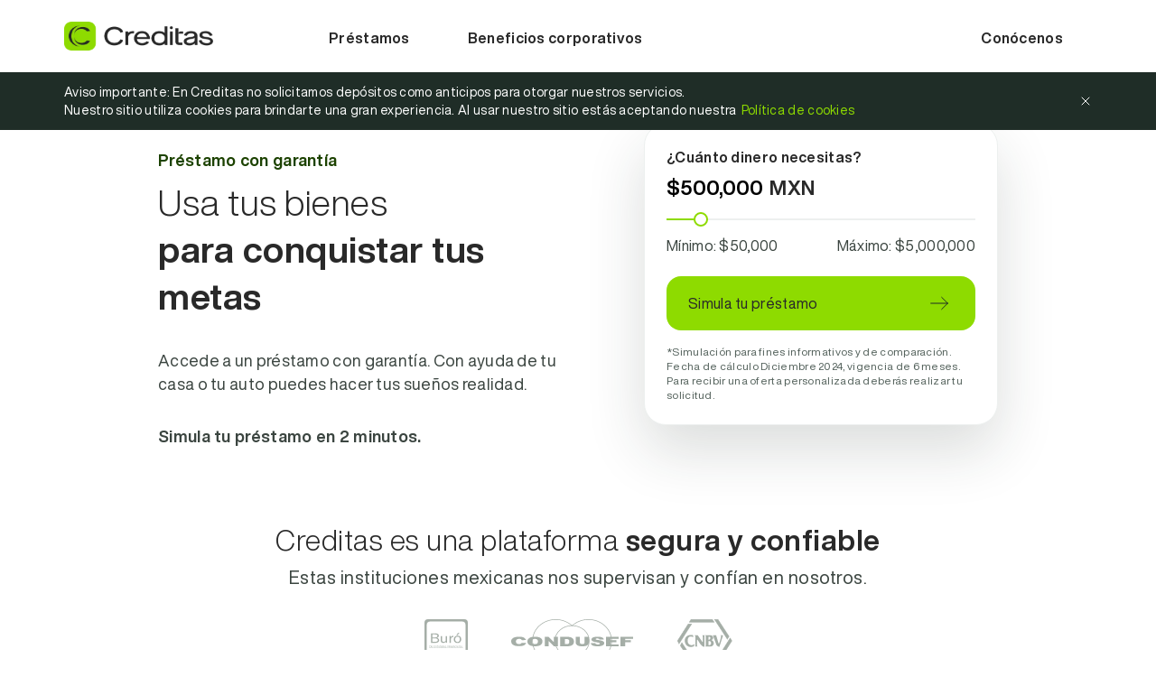

--- FILE ---
content_type: text/html; charset=UTF-8
request_url: https://www.creditas.mx/prestamo
body_size: 8637
content:
<!DOCTYPE html><html lang="es-419"><head><script defer="">
          window.gtag = function () {
            dataLayer.push(arguments);
          }
        </script><meta charSet="utf-8"/><meta http-equiv="x-ua-compatible" content="ie=edge"/><meta name="facebook-domain-verification" content="e0klsub1dyliwo2plo0jhry33iil6s"/><meta name="viewport" content="width=device-width, initial-scale=1, shrink-to-fit=no"/><script id="maze-script">
                (function (m, a, z, e) {
                  var s, t;
                  try {
                    t = m.sessionStorage.getItem('maze-us');
                  } catch (err) {}
                  if (!t) {
                    t = new Date().getTime();
                    try {
                      m.sessionStorage.setItem('maze-us', t);
                    } catch (err) {}
                  }
                  s = a.createElement('script');
                  s.src = z + '?apiKey=' + e;
                  s.async = true;
                  a.getElementsByTagName('head')[0].appendChild(s);
                  m.mazeUniversalSnippetApiKey = e;
                })(window, document, 'https://snippet.maze.co/maze-universal-loader.js', 'ce3bc470-1d25-4962-89f0-40720db3aaf7')
        </script><meta http-equiv="Content-Security-Policy" content="default-src *.creditas.io https://*.creditas.com https://*.creditas.com.br *.doubleclick.net datadoghq-browser-agent.com browser-intake-datadoghq.com https://*.maze.co/ https://*.creditas.com https://*.creditas.io https://*.creditas.mx &#x27;self&#x27; *.creditas.mx *.netlify https://d33wubrfki0l68.cloudfront.net https://d1fc8wv8zag5ca.cloudfront.net https://www.google-analytics.com https://www.google.com.mx https://www.facebook.com *.facebook.com *.google.com; style-src https://*.creditas.com https://*.creditas.io https://*.creditas.mx &#x27;self&#x27; *.google.com &#x27;unsafe-inline&#x27; https://fonts.googleapis.com *.doubleclick.net https://tagmanager.google.com https://www.googletagmanager.com *.clicksign.com https://*.clicksign-demo.com plugins.soclminer.com.br https://d33wubrfki0l68.cloudfront.net blob: https://*.maze.co/; frame-src https://*.creditas.com https://*.creditas.io https://*.creditas.mx *.youtube.com https://*.google.com https://*.googletagmanager.com *.facebook.net targeting.voxus.tv widget.clicksign-demo.com widget.clicksign.com *.creditas.com.br *.criteo.com *.criteo.net *.snapengage.com *.doubleclick.net *.g.doubleclick.net *.soclminer.com.br *.hsforms.com *.hsforms.net &#x27;self&#x27; https://*.maze.co/; font-src https://*.creditas.com https://*.creditas.io https://*.creditas.mx &#x27;self&#x27; https://heapanalytics.com *.creditas.glassboxdigital.io *.creditas.com.br fonts.gstatic.com *.zopim.com https://*.maze.co/; script-src *.creditas.io https://*.creditas.com https://*.creditas.com.br *.doubleclick.net datadoghq-browser-agent.com browser-intake-datadoghq.com https://*.maze.co/ https://*.creditas.com https://*.creditas.io https://*.creditas.mx &#x27;self&#x27; https://d33wubrfki0l68.cloudfront.net https://*.cloudfront.net https://*.hsleadflows.net https://fullstory.com https://*.taboola.com https://*.outbrain.com https://www.linkedin.com https://sjs.bizographics.com https://cdn.heapanalytics.com https://cdn.jsdelivr.net https://heapanalytics.com https://px.ads.linkedin.com https://*.licdn.com https://js.hs-scripts.com https://js.hs-analytics.net https://js.hscollectedforms.net https://js.hsadspixel.net https://js.hs-banner.com https://*.glassboxcdn.com *.ytimg.com *.youtube.com https://static.zdassets.com https://ekr.zdassets.com voxus-targeting-voxusmidia.netdna-ssl.com *.voxus.com.br https://*.marketingautomation.services *.hsforms.com *.hsforms.net https://tpc.googlesyndication.com/ *.netlify.app https://www.googletagmanager.com/amp www.googleadservices.com *.googleapis.com duacdj7dg2phd.cloudfront.net connect.facebook.net *.inspectlet.com d37gvrvc0wt4s1.cloudfront.net *.googleadservices.com *.googleads.g.doubleclick.net *.google.com *.google.com.br *.criteo.net *.criteo.com *.shoptarget.com.br *.sback.tech *.shopconvert.com.br *.snapengage.com *.shopback.net *.metaffiliation.com *.bing.com ad.zanox.com wss://*.zopim.com *.zopim.com d335luupugsy2.cloudfront.net cdnjs.cloudflare.com plugins.soclminer.com.br https://ajax.cloudflare.com bam.nr-data.net https://www.googleanalytics.com https://www.google-analytics.com https://www.googleoptimize.com &#x27;unsafe-eval&#x27; &#x27;unsafe-inline&#x27; https://tagmanager.google.com https://www.googletagmanager.com https://pixel.qiip.com.mx/* https://pixel.qiip.com.mx https://ojo7.ltroute.com/* https://ojo7.ltroute.com; connect-src *.creditas.io https://*.creditas.com https://*.creditas.com.br *.doubleclick.net datadoghq-browser-agent.com browser-intake-datadoghq.com https://*.maze.co/ https://*.creditas.com https://*.creditas.io https://*.creditas.mx &#x27;self&#x27; *.hsforms.com *.hsforms.net *.hubapi.com https://rs.fullstory.com *.taboola.com https://heapanalytics.com https://*.glassboxdigital.io https://static.zdassets.com https://ekr.zdassets.com *.google.com *.google.com.br *.voxus.tv *.voxus.com.br *.ipify.org *.loggly.com *.google-analytics.com targeting-version-voxusmidia.netdna-ssl.com *.bkfonline.com.br devsnowplow.creditas.com.br:8443 *.inspectlet.com wss://*.inspectlet.com *.shoptarget.com.br *.retargeter.com.br *.sback.tech *.shopconvert.com.br *.shopback.net wss://*.zopim.com *.zopim.com api.postmon.com.br *.facebook.com *.fbcdn.net *.facebook.net *.akamaihd.net ws://*.facebook.com:* *.akamaihd.net s3.amazonaws.com/rdstation-popups/ pageview-notify.rdstation.com.br www.rdstation.com.br ad.zanox.com api.soclminer.com.br https://cdn.ampproject.org/ https://www.googletagmanager.com bam.nr-data.net *.amazonaws.com https://*.creditas.com.br https://pixel.qiip.com.mx/* https://pixel.qiip.com.mx https://ojo7.ltroute.com/* https://ojo7.ltroute.com *.api.flagsmith.com https://px.ads.linkedin.com *.google.com https://www.google.com/ccm/collect; img-src https://*.creditas.com https://*.creditas.io https://*.creditas.mx self https://*.creditas.com.br https://*.netlify.app https://heapanalytics.com https://www.google-analytics.com https://www.googletagmanager.com https://optimize.google.com data: https://www.google-analytics.com https://*.doubleclick.net *.facebook.com https://www.google.com https://www.google.com.mx https://www.google.com.br https://www.google.com.py https://*.linkedin.com https://*.adsymptotic.com &#x27;unsafe-inline&#x27; https://ssl.gstatic.com/ https://pixel.qiip.com.mx/* https://pixel.qiip.com.mx https://ojo7.ltroute.com/* https://ojo7.ltroute.com mexico-assets.s3.amazonaws.com https://track.hubspot.com https://www.google.com/ccm/collect; child-src https://cdn.ampproject.org/ *.youtube.com *.google.com widget.clicksign-demo.com widget.clicksign.com *.criteo.com *.criteo.net *.snapengage.com *.doubleclick.net *.g.doubleclick.net *.creditas.com *.creditas.com.br *.creditas.io *.soclminer.com.br &#x27;self&#x27;; worker-src &#x27;self&#x27; blob:; media-src &#x27;self&#x27; https://static.zdassets.com;"/><meta name="generator" content="Gatsby 5.15.0"/><meta data-react-helmet="true" name="description" content="Obtén un préstamo con garantía de auto, casa o nómina. Simula tu préstamo en línea, obtén tasas y plazos atractivos."/><meta data-react-helmet="true" name="keywords" content=""/><meta data-react-helmet="true" property="og:title" content="Préstamo con Garantía en Línea"/><meta data-react-helmet="true" property="og:description" content="Obtén un préstamo con garantía de auto, casa o nómina. Simula tu préstamo en línea, obtén tasas y plazos atractivos."/><meta data-react-helmet="true" property="og:url" content="https://www.creditas.mx/prestamo"/><meta data-react-helmet="true" property="og:image" content="https://assets.creditas.com/mx-assets/1.0.0/landing/common/Generica.webp"/><meta data-react-helmet="true" property="og:image:type" content="image/png"/><meta data-react-helmet="true" property="og:image:width" content="1200"/><meta data-react-helmet="true" property="og:image:height" content="680"/><meta data-react-helmet="true" property="og:type" content="website"/><meta data-react-helmet="true" property="og:site_name" content="Creditas"/><meta data-react-helmet="true" property="og:locale" content="es_mx"/><meta data-react-helmet="true" property="twitter:title" content="Préstamo con Garantía en Línea | Creditas"/><meta data-react-helmet="true" property="twitter:description" content="Obtén un préstamo con garantía de auto, casa o nómina. Simula tu préstamo en línea, obtén tasas y plazos atractivos."/><meta data-react-helmet="true" property="twitter:url" content="https://www.creditas.mx/prestamo"/><meta data-react-helmet="true" property="twitter:image"/><meta data-react-helmet="true" property="twitter:card" content="summary_large_image"/><meta data-react-helmet="true" property="twitter:creator" content="Creditas"/><title data-react-helmet="true">Préstamo con Garantía en Línea | Creditas</title><link data-react-helmet="true" rel="icon" href="https://www.creditas.com/favicon.ico"/><link data-react-helmet="true" rel="canonical" href="https://www.creditas.mx/prestamo"/><link data-react-helmet="true" rel="alternate" href="https://www.creditas.mx/prestamo" hrefLang="es-mx"/><link data-react-helmet="true" rel="alternate" href="https://www.creditas.com/emprestimo" hrefLang="pt-br"/><link rel="sitemap" type="application/xml" href="/sitemap-index.xml"/><script>(function(w,d,s,l,i){w[l]=w[l]||[];w[l].push({'gtm.start': new Date().getTime(),event:'gtm.js'});var f=d.getElementsByTagName(s)[0], j=d.createElement(s),dl=l!='dataLayer'?'&l='+l:'';j.async=true;j.src= 'https://www.googletagmanager.com/gtm.js?id='+i+dl+'';f.parentNode.insertBefore(j,f); })(window,document,'script','dataLayer', 'GTM-NT3RHH3');</script></head><body><noscript><iframe src="https://www.googletagmanager.com/ns.html?id=GTM-NT3RHH3" height="0" width="0" style="display: none; visibility: hidden" aria-hidden="true"></iframe></noscript><noscript id="gatsby-noscript">This app works best with JavaScript enabled.</noscript><div id="___gatsby" style="overflow:hidden"><div style="outline:none" tabindex="-1" id="gatsby-focus-wrapper"><style data-emotion="css 1fw25t3">.css-1fw25t3{background-color:rgb(248, 248, 248);}</style><div class="css-1fw25t3"><style data-emotion="css-global 5snue6">@font-face{font-family:'Helvetica Now Display';font-style:normal;font-weight:700;font-display:swap;src:local('HelveticaNowDisplay Bold'),local('HelveticaNowDisplay-Bold'),url(https://assets.creditas.com/design-system-assets/fonts/helvetica-now-display/HelveticaNowDisplay-Bold.woff2) format('woff2');unicode-range:U+0000-00FF,U+0131,U+0152-0153,U+02BB-02BC,U+02C6,U+02DA,U+02DC,U+2000-206F,U+2074,U+20AC,U+2122,U+2191,U+2193,U+2212,U+2215,U+FEFF,U+FFFD;}@font-face{font-family:'Helvetica Now Display';font-style:normal;font-weight:300;font-display:swap;src:local('HelveticaNowDisplay Light'),local('HelveticaNowDisplay-Light'),url(https://assets.creditas.com/design-system-assets/fonts/helvetica-now-display/HelveticaNowDisplay-Light.woff2) format('woff2');unicode-range:U+0000-00FF,U+0131,U+0152-0153,U+02BB-02BC,U+02C6,U+02DA,U+02DC,U+2000-206F,U+2074,U+20AC,U+2122,U+2191,U+2193,U+2212,U+2215,U+FEFF,U+FFFD;}@font-face{font-family:'Helvetica Now Display';font-style:normal;font-weight:600;font-display:swap;src:local('HelveticaNowDisplay Medium'),local('HelveticaNowDisplay-Medium'),url(https://assets.creditas.com/design-system-assets/fonts/helvetica-now-display/HelveticaNowDisplay-Medium.woff2) format('woff2');unicode-range:U+0000-00FF,U+0131,U+0152-0153,U+02BB-02BC,U+02C6,U+02DA,U+02DC,U+2000-206F,U+2074,U+20AC,U+2122,U+2191,U+2193,U+2212,U+2215,U+FEFF,U+FFFD;}@font-face{font-family:'Helvetica Now Display';font-style:normal;font-weight:400;font-display:swap;src:local('HelveticaNowDisplay Regular'),local('HelveticaNowDisplay-Regular'),url(https://assets.creditas.com/design-system-assets/fonts/helvetica-now-display/HelveticaNowDisplay-Regular.woff2) format('woff2');unicode-range:U+0000-00FF,U+0131,U+0152-0153,U+02BB-02BC,U+02C6,U+02DA,U+02DC,U+2000-206F,U+2074,U+20AC,U+2122,U+2191,U+2193,U+2212,U+2215,U+FEFF,U+FFFD;}@font-face{font-family:'Maison Neue Extended';src:local('MaisonNeueExtended-Book'),url('https://assets.creditas.com/design-system-assets/fonts/1.0.0/maison-neue-extended/MaisonNeueExtended-Book.woff2') format('woff2');font-weight:normal;font-style:normal;font-display:swap;}@font-face{font-family:'Maison Neue Extended';src:local('MaisonNeueExtended-Medium'),url('https://assets.creditas.com/design-system-assets/fonts/1.0.0/maison-neue-extended/MaisonNeueExtended-Medium.woff2') format('woff2');font-weight:500;font-style:normal;font-display:swap;}@font-face{font-family:'Maison Neue Extended';src:local('MaisonNeueExtended-Bold'),url('https://assets.creditas.com/design-system-assets/fonts/1.0.0/maison-neue-extended/MaisonNeueExtended-Bold.woff2') format('woff2');font-weight:bold;font-style:normal;font-display:swap;}@font-face{font-family:'Maison Neue Extended';src:local('MaisonNeueExtended-Light'),url('https://assets.creditas.com/design-system-assets/fonts/1.0.0/maison-neue-extended/MaisonNeueExtended-Light.woff2') format('woff2');font-weight:300;font-style:normal;font-display:swap;}html,body,div,span,applet,object,iframe,h1,h2,h3,h4,h5,h6,p,blockquote,pre,a,abbr,acronym,address,big,cite,code,del,dfn,em,img,ins,kbd,q,s,samp,small,strike,strong,sub,sup,tt,var,b,u,i,center,dl,dt,dd,ol,ul,li,fieldset,form,label,legend,table,caption,tbody,tfoot,thead,tr,th,td,article,aside,canvas,details,embed,figure,figcaption,footer,header,hgroup,menu,nav,output,ruby,section,summary,time,mark,audio,video{margin:0;padding:0;border:0;font-size:100%;font:inherit;vertical-align:baseline;}article,aside,details,figcaption,figure,footer,header,hgroup,menu,nav,section{display:block;}body{line-height:1;}blockquote,q{quotes:none;}blockquote:before,blockquote:after,q:before,q:after{content:'';content:none;}table{border-collapse:collapse;border-spacing:0;}b,strong{font-weight:bolder;}code,kbd,samp{font-family:monospace,monospace;font-size:1em;}small{font-size:0.8em;}sub,sup{font-size:0.75em;line-height:0;position:relative;vertical-align:baseline;}sub{bottom:-0.25em;}sup{top:-0.5em;}*,*::before,*::after{box-sizing:inherit;}html{box-sizing:border-box;}html [type='button']{-webkit-appearance:none;-moz-appearance:none;-ms-appearance:none;appearance:none;}body{color:#292929;font-size:16px;}html,body,input,select,optgroup,textarea,button{font-weight:400;font-family:Helvetica Now Display;font-feature-settings:'kern';-webkit-font-smoothing:antialiased;-moz-osx-font-smoothing:grayscale;overflow-x:hidden;text-rendering:optimizeLegibility;}</style><style data-emotion="css qymgzo">.css-qymgzo{position:fixed;top:0;left:0;width:100vw;height:56px;background-color:#fff;z-index:102;}@media (min-width: 1024px){.css-qymgzo{height:80px;}}</style><header class="css-qymgzo"><style data-emotion="css 1tyvqvu">.css-1tyvqvu{max-width:1366px;margin:0 auto;grid-template-columns:237px auto;padding:8px 0 8px 15px;display:grid;grid-column-gap:24px;}@media (min-width: 1024px){.css-1tyvqvu{padding:0;height:80px;}}@media (min-width: 1024px) and (max-width: 1439.98px){.css-1tyvqvu{margin:0 71px;}}</style><nav class="css-1tyvqvu"><style data-emotion="css mf2mcs">.css-mf2mcs{-webkit-align-self:center;-ms-flex-item-align:center;align-self:center;display:-webkit-box;display:-webkit-flex;display:-ms-flexbox;display:flex;-webkit-align-items:center;-webkit-box-align:center;-ms-flex-align:center;align-items:center;}@media (min-width: 1024px){.css-mf2mcs{height:100%;}}.css-mf2mcs a{display:block;width:86px;height:16px;}@media (min-width: 1024px){.css-mf2mcs a{width:165px;height:32px;}.css-mf2mcs a img{width:165px;height:32px;}}</style><div class="css-mf2mcs"><a href="/" aria-label="Página de inicio"><img src="https://assets.creditas.com/mx-assets/2.0.0/branding/brand_logo_v2_453x96.webp" width="86px" height="auto" alt="altLogo"/></a></div><style data-emotion="css ceb9o5">.css-ceb9o5{display:none;-webkit-box-pack:justify;-webkit-justify-content:space-between;justify-content:space-between;height:100%;}.css-ceb9o5 >div{height:100%;display:-webkit-box;display:-webkit-flex;display:-ms-flexbox;display:flex;-webkit-align-items:center;-webkit-box-align:center;-ms-flex-align:center;align-items:center;-webkit-box-pack:start;-ms-flex-pack:start;-webkit-justify-content:flex-start;justify-content:flex-start;}@media (min-width: 1024px){.css-ceb9o5{display:-webkit-box;display:-webkit-flex;display:-ms-flexbox;display:flex;}}</style><menu data-testid="MenuDesktop" class="css-ceb9o5"><div><style data-emotion="css 11k0hvd">.css-11k0hvd{height:100%;position:relative;display:-webkit-box;display:-webkit-flex;display:-ms-flexbox;display:flex;-webkit-align-items:center;-webkit-box-align:center;-ms-flex-align:center;align-items:center;padding:24px 32px;border-top:4px solid transparent;cursor:default;}</style><span class="css-11k0hvd"><style data-emotion="css 19t8z3j">.css-19t8z3j{color:#292929;font-family:Helvetica Now Display;font-size:16px;font-weight:700;letter-spacing:0.3px;line-height:24px;}</style><span color="neutral.90" class="css-19t8z3j">Préstamos</span></span><span class="css-11k0hvd"><span color="neutral.90" class="css-19t8z3j">Beneficios corporativos</span></span></div><div><style data-emotion="css 1xgux2t">.css-1xgux2t{height:100%;position:relative;display:-webkit-box;display:-webkit-flex;display:-ms-flexbox;display:flex;-webkit-align-items:center;-webkit-box-align:center;-ms-flex-align:center;align-items:center;padding:24px 32px;border-top:4px solid transparent;cursor:pointer;}</style><span class="css-1xgux2t"><span color="neutral.90" class="css-19t8z3j">Conócenos</span></span></div></menu></nav></header><style data-emotion="css k66chf">.css-k66chf{position:fixed;bottom:-160px;opacity:0;left:0;-webkit-transition:top 0.5s ease-in-out,bottom 0.5s ease-in-out,opacity 0.2s 0.5s;transition:top 0.5s ease-in-out,bottom 0.5s ease-in-out,opacity 0.2s 0.5s;width:100vw;background-color:#1f2d27;z-index:100;will-change:top,bottom;}@media (min-width: 1024px){.css-k66chf{top:0;bottom:initial;}}</style><div class="css-k66chf"><style data-emotion="css tk8xty">.css-tk8xty{max-width:1366px;margin:0 auto;display:-webkit-box;display:-webkit-flex;display:-ms-flexbox;display:flex;-webkit-align-items:center;-webkit-box-align:center;-ms-flex-align:center;align-items:center;-webkit-box-pack:justify;-webkit-justify-content:space-between;justify-content:space-between;padding:12px 20px;}.css-tk8xty p:first-of-type{margin-bottom:10px;}@media (min-width: 600px){.css-tk8xty{padding:25px 20px;}.css-tk8xty p:first-of-type{margin-bottom:0;}}@media (min-width: 1024px){.css-tk8xty{padding:12px 0;}}@media (min-width: 1024px) and (max-width: 1439.98px){.css-tk8xty{margin:0 71px;}}</style><div class="css-tk8xty"><div><style data-emotion="css s1u88f">.css-s1u88f{color:#ffffff;font-family:Helvetica Now Display;font-size:14px;font-weight:400;letter-spacing:0.3px;line-height:20px;}</style><p color="neutral.0" class="css-s1u88f">Aviso importante: En Creditas no solicitamos depósitos como anticipos para otorgar nuestros servicios.</p><p color="neutral.0" class="css-s1u88f">Nuestro sitio utiliza cookies para brindarte una gran experiencia. Al usar nuestro sitio estás aceptando nuestra<style data-emotion="css dcc80y">.css-dcc80y{color:#8EDB00;padding-left:5px;-webkit-text-decoration:none;text-decoration:none;}</style><a href="/legal/politica-cookies" target="_blank" class="css-dcc80y">Política de cookies</a></p></div><style data-emotion="css zdi0qm">.css-zdi0qm{min-width:24px;height:24px;border:none;background-color:transparent;cursor:pointer;padding:0;margin-left:10px;overflow:hidden;}@media (min-width: 1024px){.css-zdi0qm{margin-right:-5px;}}</style><button aria-label="Cerrar banner" class="css-zdi0qm"><style data-emotion="css vay9pe">.css-vay9pe{width:medium;height:medium;display:-webkit-box;display:-webkit-flex;display:-ms-flexbox;display:flex;width:24px;height:24px;}</style><i class="css-vay9pe"><svg width="24" height="24" version="1.1" viewBox="0 0 24 24" xmlns="http://www.w3.org/2000/svg" xmlns:xlink="http://www.w3.org/1999/xlink"><g fill="none"><path d="M0 0h24v24h-24Z"></path><path stroke="#fff" stroke-linecap="round" stroke-linejoin="round" stroke-width="1" d="M8 8l8 8"></path><path stroke="#fff" stroke-linecap="round" stroke-linejoin="round" stroke-width="1" d="M16 8l-8 8"></path></g></svg></i></button></div></div><style data-emotion="css lbmjcf">.css-lbmjcf{margin:56px auto 0;}@media (min-width: 1024px){.css-lbmjcf{margin:80px auto 0;}}</style><main class="css-lbmjcf"><style data-emotion="css 3to7ik">.css-3to7ik{width:100%;background-color:#fff;}</style><section class="css-3to7ik"><style data-emotion="css 10qb9wx">.css-10qb9wx{max-width:1366px;position:relative;margin:0 auto;padding:16px 20px 72px 20px;box-sizing:border-box;display:grid;grid-template-columns:1fr;grid-template-areas:'gridhead' 'gridcard';}@media (min-width: 768px){.css-10qb9wx{padding:8px 20px 56px;}}@media (min-width: 1280px){.css-10qb9wx{padding:32px 175px 82px;grid-template-columns:1fr 1fr;grid-template-areas:'gridhead gridcard' 'gridhead gridcard';}}</style><div class="css-10qb9wx"><style data-emotion="css 7l0wxp">.css-7l0wxp{grid-area:gridhead;width:100%;-webkit-align-self:start;-ms-flex-item-align:start;align-self:start;margin-top:52px;z-index:1;}.css-7l0wxp >h1{margin-bottom:8px;}@media (max-width: 1279.98px){.css-7l0wxp{margin-top:0;}}@media (min-width: 880px) and (max-width: 1279.98px){.css-7l0wxp{padding:0 175px;}}</style><div class="css-7l0wxp"><style data-emotion="css 1uquyg8">.css-1uquyg8{color:#1c4200;font-family:Helvetica Now Display;font-size:18px;font-weight:700;letter-spacing:0.3px;line-height:26px;}</style><h1 color="primary.90" class="css-1uquyg8">Préstamo con garantía</h1><style data-emotion="css 1o9hytf">.css-1o9hytf{margin-bottom:24px;}@media (min-width: 600px){.css-1o9hytf{font-size:32px;line-height:40px;margin-bottom:32px;}}@media (min-width: 1024px){.css-1o9hytf{font-size:40px;line-height:52px;max-width:490px;}}</style><style data-emotion="css a2vatc">.css-a2vatc{color:#292929;font-family:Helvetica Now Display;font-size:24px;font-weight:300;letter-spacing:0.5px;line-height:32px;margin-bottom:24px;}@media (min-width: 600px){.css-a2vatc{font-size:32px;line-height:40px;margin-bottom:32px;}}@media (min-width: 1024px){.css-a2vatc{font-size:40px;line-height:52px;max-width:490px;}}</style><h2 color="neutral.90" class="css-a2vatc">Usa tus bienes<br><strong style= font-weight:bold;>para conquistar tus metas</strong></h2><style data-emotion="css 1i7ztys">@media (min-width: 600px){.css-1i7ztys{font-size:18px;line-height:26px;}}</style><style data-emotion="css 165njnc">.css-165njnc{color:#3b4540;font-family:Helvetica Now Display;font-size:16px;font-weight:400;letter-spacing:0.3px;line-height:24px;}@media (min-width: 600px){.css-165njnc{font-size:18px;line-height:26px;}}</style><p color="neutral.80" class="css-165njnc">Accede a un préstamo con garantía. Con ayuda de tu casa o tu auto puedes hacer tus sueños realidad.</p><style data-emotion="css 1wn2zb">.css-1wn2zb{display:none;}@media (min-width: 600px){.css-1wn2zb{display:block;margin-top:32px;}}</style><style data-emotion="css 1d4xj7h">.css-1d4xj7h{color:#3b4540;font-family:Helvetica Now Display;font-size:18px;font-weight:700;letter-spacing:0.3px;line-height:26px;display:none;}@media (min-width: 600px){.css-1d4xj7h{display:block;margin-top:32px;}}</style><p color="neutral.80" class="css-1d4xj7h">Simula tu préstamo en 2 minutos.</p></div><style data-emotion="css z1odhc">.css-z1odhc{grid-area:gridcard;-webkit-align-self:center;-ms-flex-item-align:center;align-self:center;justify-self:center;z-index:2;margin-top:24px;}@media (min-width: 600px){.css-z1odhc{margin-top:40px;}}@media (min-width: 1280px){.css-z1odhc{justify-self:flex-end;margin-top:0;}}</style><div class="css-z1odhc"><style data-emotion="css 1lzmp8v">.css-1lzmp8v{padding:24px;margin:0 auto;background:#fff;border:1px solid #edf0ef;box-shadow:0 28px 64px rgba(31, 45, 39, 0.16);border-radius:24px;}.css-1lzmp8v >button{margin-bottom:24px;}@media (min-width: 600px){.css-1lzmp8v >button{margin-bottom:16px;}}@media (min-width: 600px){.css-1lzmp8v{max-width:510px;}}@media (min-width: 880px){.css-1lzmp8v{max-width:392px;}}</style><div class="css-1lzmp8v"><style data-emotion="css pnpbf6">.css-pnpbf6{width:100%;}.css-pnpbf6 >div{margin-bottom:0;}.css-pnpbf6 .text-labels{display:-webkit-box;display:-webkit-flex;display:-ms-flexbox;display:flex;-webkit-box-pack:justify;-webkit-justify-content:space-between;justify-content:space-between;}.css-pnpbf6 .text-labels p:last-child{text-align:end;}</style><div class="css-pnpbf6"><p color="neutral.90" class="css-19t8z3j">¿Cuánto dinero necesitas?</p><style data-emotion="css 5bbye0">.css-5bbye0{font-size:22px;text-align:left;font-weight:700;border:none;display:inline;line-height:28px;width:7.6ch;background:transparent;margin:0;padding:8px 0;-webkit-appearance:none;outline:none;}.css-5bbye0:focus{-webkit-text-decoration:underline;text-decoration:underline;}</style><input id="amount" name="amount" width="6" class="css-5bbye0" value="$500,000"/><style data-emotion="css k5xx5t">.css-k5xx5t{color:#292929;font-family:Helvetica Now Display;font-size:22px;font-weight:700;letter-spacing:0.5px;line-height:28px;}</style><span color="neutral.100" class="css-k5xx5t">MXN</span><style data-emotion="css 11e6j3s">.css-11e6j3s{width:100%;height:32px;position:relative;padding-bottom:8px;}</style><div class="css-11e6j3s"><style data-emotion="css jxxqcy">.css-jxxqcy{-webkit-appearance:none;width:100%;height:2px;background:#edf0ef;-webkit-transition:0.2s;-webkit-transition:opacity 0.2s;transition:opacity 0.2s;overflow:visible;cursor:pointer;margin:0;}.css-jxxqcy::-webkit-slider-thumb{-webkit-appearance:none;-webkit-appearance:none;-moz-appearance:none;-ms-appearance:none;appearance:none;width:16px;height:16px;border-radius:50%;background:white;border:2px solid #8EDB00;cursor:-webkit-grab;cursor:grab;}.css-jxxqcy::-webkit-slider-thumb:active{cursor:-webkit-grabbing;cursor:grabbing;}.css-jxxqcy::-moz-range-thumb{width:16px;height:16px;border-radius:50%;background:white;border:2px solid #8EDB00;cursor:-webkit-grab;cursor:grab;}.css-jxxqcy::-moz-range-thumb:active{cursor:-webkit-grabbing;cursor:grabbing;}</style><input type="range" min="50000" max="5000000" step="50000" id="amount" class="css-jxxqcy" value="500000"/><style data-emotion="css 10s0ma3">.css-10s0ma3{background-color:#8EDB00;height:2px;pointer-events:none;position:absolute;left:0;top:12px;width:calc(9.090909090909092% - 1.4545454545454546px);}</style><figure class="css-10s0ma3"></figure></div><div class="text-labels"><style data-emotion="css mf54px">.css-mf54px{padding-bottom:24px;}@media (min-width: 600px){.css-mf54px{font-size:16px;}}</style><style data-emotion="css cos4ad">.css-cos4ad{color:#3b4540;font-family:Helvetica Now Display;font-size:14px;font-weight:400;letter-spacing:0.3px;line-height:20px;padding-bottom:24px;}@media (min-width: 600px){.css-cos4ad{font-size:16px;}}</style><p color="neutral.80" class="css-cos4ad">Mínimo: $50,000</p><p color="neutral.80" class="css-cos4ad">Máximo: $5,000,000</p></div></div><style data-emotion="css hbzblz">.css-hbzblz{width:fixed;height:large;position:relative;display:-webkit-box;display:-webkit-flex;display:-ms-flexbox;display:flex;-webkit-align-items:center;-webkit-box-align:center;-ms-flex-align:center;align-items:center;-webkit-box-pack:justify;-webkit-justify-content:space-between;justify-content:space-between;cursor:pointer;-webkit-text-decoration:none;text-decoration:none;border:none;overflow:hidden;color:#292929;letter-spacing:0.3px;font-family:Helvetica Now Display;background-color:#8edb00;-webkit-transition:box-shadow 0.2s;transition:box-shadow 0.2s;border-radius:16px;padding-left:24px;padding-right:24px;padding-top:14px;padding-bottom:14px;line-height:24px;font-size:16px;font-weight:500;width:100%;}.css-hbzblz svg{margin-left:48px;}.css-hbzblz:hover{box-shadow:0px 16px 12px -8px rgba(0, 0, 0, 0.16),0px 16px 8px -12px rgba(0, 0, 0, 0.12);}.css-hbzblz:focus{box-shadow:0px 16px 12px -8px rgba(0, 0, 0, 0.16),0px 16px 8px -12px rgba(0, 0, 0, 0.12);}.css-hbzblz:focus,.css-hbzblz:focus-visible{outline:0;}.css-hbzblz div.ripple{opacity:0.100;position:absolute;background-color:#292929;border-radius:50%;-webkit-transform:scale(0);-moz-transform:scale(0);-ms-transform:scale(0);transform:scale(0);-webkit-animation:ripple 0.2s linear;animation:ripple 0.2s linear;-webkit-transition:all 0.2s;transition:all 0.2s;}@-webkit-keyframes ripple{to{-webkit-transform:scale(4);-moz-transform:scale(4);-ms-transform:scale(4);transform:scale(4);opacity:0;}}@keyframes ripple{to{-webkit-transform:scale(4);-moz-transform:scale(4);-ms-transform:scale(4);transform:scale(4);opacity:0;}}</style><button class="css-hbzblz"><span class="not-visible-when-loading">Simula tu préstamo</span><svg width="32" height="32" viewBox="0 0 32 32" xmlns="http://www.w3.org/2000/svg" class="not-visible-when-loading"><path d="M25.3327 16H6.66602" stroke="#1F2D27" stroke-linecap="round" stroke-linejoin="round"></path><path d="M18.666 22.6667L25.3327 16" stroke="#1F2D27" stroke-linecap="round" stroke-linejoin="round"></path><path d="M18.666 9.33331L25.3327 16" stroke="#1F2D27" stroke-linecap="round" stroke-linejoin="round"></path></svg></button><style data-emotion="css 1cz6qn3">.css-1cz6qn3{color:#52605a;font-family:Helvetica Now Display;font-size:12px;font-weight:400;letter-spacing:0.3px;line-height:16px;}</style><p color="neutral.60" class="css-1cz6qn3">*Simulación para fines informativos y de comparación. Fecha de cálculo Diciembre 2024, vigencia de 6 meses. Para recibir una oferta personalizada deberás realizar tu solicitud.</p></div></div></div></section></main></div></div><div id="gatsby-announcer" style="position:absolute;top:0;width:1px;height:1px;padding:0;overflow:hidden;clip:rect(0, 0, 0, 0);white-space:nowrap;border:0" aria-live="assertive" aria-atomic="true"></div></div><script id="__LOADABLE_REQUIRED_CHUNKS__" type="application/json">[]</script><script id="__LOADABLE_REQUIRED_CHUNKS___ext" type="application/json">{"namedChunks":[]}</script><script id="gatsby-script-loader">/*<![CDATA[*/window.pagePath="/prestamo";/*]]>*/</script><!-- slice-start id="_gatsby-scripts-1" -->
          <script
            id="gatsby-chunk-mapping"
          >
            window.___chunkMapping="{\"app\":[\"/app-dd512981827ace48a3ef.js\"],\"component---src-pages-adelanto-nomina-js\":[\"/component---src-pages-adelanto-nomina-js-ab32e9fe5867a4c818f6.js\"],\"component---src-pages-beneficios-js\":[\"/component---src-pages-beneficios-js-e80e01cd43576154f9a1.js\"],\"component---src-pages-conocenos-js\":[\"/component---src-pages-conocenos-js-9d2b83b140f124569644.js\"],\"component---src-pages-index-js\":[\"/component---src-pages-index-js-9a8df5c0a493f7d04f93.js\"],\"component---src-pages-legal-autorizacion-consulta-js\":[\"/component---src-pages-legal-autorizacion-consulta-js-175c9e3655f3ada0dd5b.js\"],\"component---src-pages-legal-aviso-privacidad-js\":[\"/component---src-pages-legal-aviso-privacidad-js-8df5fffeb5087544fd31.js\"],\"component---src-pages-legal-buro-js\":[\"/component---src-pages-legal-buro-js-84fa34dac0e50c2a1018.js\"],\"component---src-pages-legal-condiciones-de-uso-js\":[\"/component---src-pages-legal-condiciones-de-uso-js-4bf8b6010ba38a70fe1b.js\"],\"component---src-pages-legal-politica-cookies-js\":[\"/component---src-pages-legal-politica-cookies-js-b2b60f0a602d0873610d.js\"],\"component---src-pages-legal-terminos-condiciones-js\":[\"/component---src-pages-legal-terminos-condiciones-js-7a95b7ff92abdb4dbb78.js\"],\"component---src-pages-prestamo-financiamiento-auto-js\":[\"/component---src-pages-prestamo-financiamiento-auto-js-b0363d99b4a519280f22.js\"],\"component---src-pages-prestamo-garantia-auto-js\":[\"/component---src-pages-prestamo-garantia-auto-js-0ec916070770899367fb.js\"],\"component---src-pages-prestamo-index-js\":[\"/component---src-pages-prestamo-index-js-64fcd958e1df490d88af.js\"],\"component---src-pages-prestamo-liquidez-hipotecaria-js\":[\"/component---src-pages-prestamo-liquidez-hipotecaria-js-0226df8657647b989461.js\"],\"component---src-pages-prestamo-nomina-js\":[\"/component---src-pages-prestamo-nomina-js-c81e86c21f543566bb39.js\"],\"component---src-pages-prestamo-selecciona-js\":[\"/component---src-pages-prestamo-selecciona-js-ddfeb032559a1d9fb32f.js\"],\"Cat\":[\"/Cat-f343ed226b8d78eb4ddc.js\"],\"Faqs\":[\"/Faqs-e78aa314fa0e0b1a60f0.js\"],\"Footer\":[\"/Footer-6fc440e49f0967ec0e30.js\"],\"ButtonTop\":[\"/ButtonTop-94fbca3e7496d97c6423.js\"],\"DownloadApp\":[\"/DownloadApp-90c9fce299cd4a12099a.js\"],\"ReferCompany\":[\"/ReferCompany-723bb97d05eaa59ed57b.js\"],\"AtWorkBenefits\":[\"/AtWorkBenefits-bfb905b0b685cf22263c.js\"],\"AtWorkSolutions\":[\"/AtWorkSolutions-6e40817bfee163bf49d3.js\"],\"AtWorkDiscover\":[\"/AtWorkDiscover-1ea4c2d529ba6df1a8a1.js\"],\"Solutions\":[\"/Solutions-32ecbe257fb137e65154.js\"],\"Testimonial\":[\"/Testimonial-2aac9ab9dee4af5c2bed.js\"],\"PartnerCompanies\":[\"/PartnerCompanies-195705dc684c64c16def.js\"],\"Mission\":[\"/Mission-24744f75a8252b66849a.js\"],\"LogosDisplay\":[\"/LogosDisplay-a8794cbe5ee6b6b87561.js\"],\"logosDisplay-variants\":[\"/logosDisplay-variants-041fee9a73cf02c66ccf.js\"],\"Definition\":[\"/Definition-a35af47ee51e33e2ab19.js\"],\"Steps\":[\"/Steps-34d1fc9a90ea8341c59a.js\"],\"Testimonials\":[\"/Testimonials-69d1e04ec9daf97bf136.js\"],\"Benefits\":[\"/Benefits-fb8cb4505d430022cc07.js\"],\"StepsAuto\":[\"/StepsAuto-f1804a07a6af841d2a90.js\"],\"Requirements\":[\"/Requirements-195bcdd3b8aea75d918e.js\"],\"Dealers\":[\"/Dealers-ee1c7d6a99da26218d80.js\"],\"WhatIsIt\":[\"/WhatIsIt-d89f906dfd48f8b6fcec.js\"],\"Needs\":[\"/Needs-69192cf68bac48340db4.js\"],\"AtWorkTestimonials\":[\"/AtWorkTestimonials-3e30289ef93062a75ce0.js\"]}";
          </script>
        <script>window.___webpackCompilationHash="4e49efebdffd2c0b6dfd";</script><script src="/webpack-runtime-34376a0356bfaeb09561.js" async></script><script src="/framework-cdfeaa1f05ddf3722da4.js" async></script><script src="/app-dd512981827ace48a3ef.js" async></script><!-- slice-end id="_gatsby-scripts-1" --></body></html>

--- FILE ---
content_type: application/javascript; charset=UTF-8
request_url: https://www.creditas.mx/Testimonials-69d1e04ec9daf97bf136.js
body_size: 797
content:
"use strict";(self.__LOADABLE_LOADED_CHUNKS__=self.__LOADABLE_LOADED_CHUNKS__||[]).push([[9299],{2956:function(e,t,a){a.r(t),a.d(t,{default:function(){return L}});var n=a(6540),r=a(3907),i=a(7321),l=a(8115),o=a(7205),d=a(2850),s=a(4860);const p=l.A.section`
  background: #ffff;
  width: 100%;
`,m=l.A.div`
  padding: 48px 20px;
  margin: 0 auto;
  max-width: 1366px;

  ${o.$.up("3xl")} {
    padding: 96px 20px 72px;
  }

  ${o.$.up("5xl")} {
    padding: 96px 11.5%;
  }
`,c=l.A.div`
  padding: 0;
`,u=l.A.div`
  display: flex;
  flex-direction: column;
  padding: 0;

  ${o.$.up("5xl")} {
    flex-direction: row;
  }
`,x=l.A.div`
  display: none;
  margin: 0 128px 0 0;
  max-width: 472px;
  height: 412px;

  ${o.$.up("5xl")} {
    display: block;
  }
`,h=(0,l.A)(d.o)`
  width: 392px;
  height: 100%;
  border-radius: 20px;
  animation: fadeInLeft 0.5s ease-out forwards;

  @keyframes fadeInLeft {
    0% {
      opacity: 0;
      transform: translateX(-30px);
    }
    100% {
      opacity: 1;
      transform: translateX(0);
    }
  }

  ${o.$.down("4xl")} {
    min-height: 284px;
    max-height: 500px;
  }
`,g=l.A.div`
  padding: 0;
`,f=l.A.div`
  min-width: 320px;
  margin: 0 0 24px 0;

  ${o.$.up("5xl")} {
    margin: 0 0 24px 0;
    width: 472px;
  }
`,v=l.A.div`
  padding: 0;
`,A=l.A.div`
  margin-bottom: 16px;
  overflow: visible;
`,E=l.A.div`
  margin-bottom: 53px;
`,$=l.A.div`
  display: flex;
  flex-direction: row;
`,w=l.A.div`
  position: relative;
  margin-right: 16px;
`,y=l.A.img`
  margin-left: 4px;
  width: 52px;
  height: 52px;
  cursor: ${e=>e.active?"default":"pointer"};
  filter: brightness(${e=>e.active?100:70}%);
  border-radius: 100%;

  :hover {
    filter: none;
  }
`,_=l.A.svg`
  display: block;
  width: 66px;
  height: 66px;
  position: absolute;
  bottom: -5px;
  left: -3px;
`,b=l.A.path`
  fill: none;
  stroke-width: 1.5;
  stroke-linecap: round;
  animation: progress 6s linear forwards;
  stroke: ${s.J.Green};

  @keyframes progress {
    0% {
      stroke-dasharray: 0 100;
    }
  }
`;var L=e=>{let{users:t,imageAuthors:a,avatarAuthors:l}=e;const{t:o}=(0,r.B)(),d=Math.min(t.length,a.length,l.length),{0:s,1:L}=(0,n.useState)(0),{0:k,1:D}=(0,n.useState)(0);(0,n.useEffect)(()=>(D(setInterval(()=>L((s+1)%d),6e3)),()=>clearInterval(k)),[s,d]);return n.createElement(p,null,n.createElement(m,null,n.createElement(c,null,n.createElement(u,null,n.createElement(x,null,n.createElement(h,{src:a[s],alt:`Author ${s+1}`})),n.createElement(g,null,n.createElement(f,null,n.createElement(i.o,{component:"h2",variant:"headingLgLight",color:"neutral.90",dangerouslySetInnerHTML:{__html:o("commons:testimonials:title")}})),n.createElement(v,null,n.createElement(A,null,n.createElement(i.o,{color:"neutral.80",variant:"bodyXlLight"},`"${t[s].description}"`)),n.createElement(E,null,n.createElement(i.o,{color:"neutral.90",variant:"bodyLgBold"},t[s].name))),n.createElement($,null,l.map((e,t)=>n.createElement(w,{key:t,onClick:()=>(e=>{e!==s&&(clearInterval(k),L(e))})(t)},t===s&&n.createElement(_,{viewBox:"0 0 36 36"},n.createElement(b,{strokeDasharray:"100, 100",d:"M18 2.0845 a 15.9155 15.9155 0 0 1 0 31.831 a 15.9155 15.9155 0 0 1 0 -31.831"})),n.createElement(y,{src:e,alt:`Avatar ${s+1}`,size:"md",variant:"light",active:t===s})))))))))}}}]);
//# sourceMappingURL=Testimonials-69d1e04ec9daf97bf136.js.map

--- FILE ---
content_type: application/javascript; charset=UTF-8
request_url: https://www.creditas.mx/de2b4a363ff57eb6dc8f4ac4d926b93a70693d15-9b4776c5d5223bc3a6a0.js
body_size: 2833
content:
"use strict";(self.__LOADABLE_LOADED_CHUNKS__=self.__LOADABLE_LOADED_CHUNKS__||[]).push([[2062],{2850:function(e,t,a){a.d(t,{o:function(){return s}});var r=a(6540),i=a(4333);const s=e=>{let{src:t,sizes:a,aspectRatio:s,...n}=e;const d={src:t,sizes:a,aspectRatio:s,srcSet:t};return r.createElement(i.A,Object.assign({fluid:d},n,{lazy:"loading"}))};s.defaultProps={sizes:"(max-width: 300px) 100vw, 300px",aspectRatio:.6}},4333:function(e,t,a){var r=a(4994);t.A=void 0;var i,s=r(a(2475)),n=r(a(6221)),d=r(a(4893)),o=r(a(4634)),l=r(a(6540)),u=r(a(5556)),c=["sizes","srcSet","src","style","onLoad","onError","loading","draggable","ariaHidden"],f=function(e){var t=(0,o.default)({},e),a=t.resolutions,r=t.sizes,i=t.critical;return a&&(t.fixed=a,delete t.resolutions),r&&(t.fluid=r,delete t.sizes),i&&(t.loading="eager"),t.fluid&&(t.fluid=L([].concat(t.fluid))),t.fixed&&(t.fixed=L([].concat(t.fixed))),t},g=function(e){var t=e.media;return!!t&&(S&&!!window.matchMedia(t).matches)},p=function(e){var t=e.fluid,a=e.fixed,r=h(t||a||[]);return r&&r.src},h=function(e){if(S&&function(e){return!!e&&Array.isArray(e)&&e.some(function(e){return void 0!==e.media})}(e)){var t=e.findIndex(g);if(-1!==t)return e[t];var a=e.findIndex(function(e){return void 0===e.media});if(-1!==a)return e[a]}return e[0]},m=Object.create({}),b=function(e){var t=f(e),a=p(t);return m[a]||!1},y="undefined"!=typeof HTMLImageElement&&"loading"in HTMLImageElement.prototype,S="undefined"!=typeof window,v=S&&window.IntersectionObserver,E=new WeakMap;function w(e){return e.map(function(e){var t=e.src,a=e.srcSet,r=e.srcSetWebp,i=e.media,s=e.sizes;return l.default.createElement(l.default.Fragment,{key:t},r&&l.default.createElement("source",{type:"image/webp",media:i,srcSet:r,sizes:s}),a&&l.default.createElement("source",{media:i,srcSet:a,sizes:s}))})}function L(e){var t=[],a=[];return e.forEach(function(e){return(e.media?t:a).push(e)}),[].concat(t,a)}function R(e){return e.map(function(e){var t=e.src,a=e.media,r=e.tracedSVG;return l.default.createElement("source",{key:t,media:a,srcSet:r})})}function I(e){return e.map(function(e){var t=e.src,a=e.media,r=e.base64;return l.default.createElement("source",{key:t,media:a,srcSet:r})})}function O(e,t){var a=e.srcSet,r=e.srcSetWebp,i=e.media,s=e.sizes;return"<source "+(t?"type='image/webp' ":"")+(i?'media="'+i+'" ':"")+'srcset="'+(t?r:a)+'" '+(s?'sizes="'+s+'" ':"")+"/>"}var x=function(e,t){var a=(void 0===i&&"undefined"!=typeof window&&window.IntersectionObserver&&(i=new window.IntersectionObserver(function(e){e.forEach(function(e){if(E.has(e.target)){var t=E.get(e.target);(e.isIntersecting||e.intersectionRatio>0)&&(i.unobserve(e.target),E.delete(e.target),t())}})},{rootMargin:"200px"})),i);return a&&(a.observe(e),E.set(e,t)),function(){a.unobserve(e),E.delete(e)}},z=function(e){var t=e.src?'src="'+e.src+'" ':'src="" ',a=e.sizes?'sizes="'+e.sizes+'" ':"",r=e.srcSet?'srcset="'+e.srcSet+'" ':"",i=e.title?'title="'+e.title+'" ':"",s=e.alt?'alt="'+e.alt+'" ':'alt="" ',n=e.width?'width="'+e.width+'" ':"",d=e.height?'height="'+e.height+'" ':"",o=e.crossOrigin?'crossorigin="'+e.crossOrigin+'" ':"",l=e.loading?'loading="'+e.loading+'" ':"",u=e.draggable?'draggable="'+e.draggable+'" ':"";return"<picture>"+e.imageVariants.map(function(e){return(e.srcSetWebp?O(e,!0):"")+O(e)}).join("")+"<img "+l+n+d+a+r+t+s+i+o+u+'style="position:absolute;top:0;left:0;opacity:1;width:100%;height:100%;object-fit:cover;object-position:center"/></picture>'},V=l.default.forwardRef(function(e,t){var a=e.src,r=e.imageVariants,i=e.generateSources,s=e.spreadProps,n=e.ariaHidden,d=l.default.createElement(H,(0,o.default)({ref:t,src:a},s,{ariaHidden:n}));return r.length>1?l.default.createElement("picture",null,i(r),d):d}),H=l.default.forwardRef(function(e,t){var a=e.sizes,r=e.srcSet,i=e.src,s=e.style,n=e.onLoad,u=e.onError,f=e.loading,g=e.draggable,p=e.ariaHidden,h=(0,d.default)(e,c);return l.default.createElement("img",(0,o.default)({"aria-hidden":p,sizes:a,srcSet:r,src:i},h,{onLoad:n,onError:u,ref:t,loading:f,draggable:g,style:(0,o.default)({position:"absolute",top:0,left:0,width:"100%",height:"100%",objectFit:"cover",objectPosition:"center"},s)}))});H.propTypes={style:u.default.object,onError:u.default.func,onLoad:u.default.func};var C=function(e){function t(t){var a;(a=e.call(this,t)||this).seenBefore=S&&b(t),a.isCritical="eager"===t.loading||t.critical,a.addNoScript=!(a.isCritical&&!t.fadeIn),a.useIOSupport=!y&&v&&!a.isCritical&&!a.seenBefore;var r=a.isCritical||S&&(y||!a.useIOSupport);return a.state={isVisible:r,imgLoaded:!1,imgCached:!1,fadeIn:!a.seenBefore&&t.fadeIn,isHydrated:!1},a.imageRef=l.default.createRef(),a.placeholderRef=t.placeholderRef||l.default.createRef(),a.handleImageLoaded=a.handleImageLoaded.bind((0,s.default)(a)),a.handleRef=a.handleRef.bind((0,s.default)(a)),a}(0,n.default)(t,e);var a=t.prototype;return a.componentDidMount=function(){if(this.setState({isHydrated:S}),this.state.isVisible&&"function"==typeof this.props.onStartLoad&&this.props.onStartLoad({wasCached:b(this.props)}),this.isCritical){var e=this.imageRef.current;e&&e.complete&&this.handleImageLoaded()}},a.componentWillUnmount=function(){this.cleanUpListeners&&this.cleanUpListeners()},a.handleRef=function(e){var t=this;this.useIOSupport&&e&&(this.cleanUpListeners=x(e,function(){var e=b(t.props);t.state.isVisible||"function"!=typeof t.props.onStartLoad||t.props.onStartLoad({wasCached:e}),t.setState({isVisible:!0},function(){t.setState({imgLoaded:e,imgCached:!(!t.imageRef.current||!t.imageRef.current.currentSrc)})})}))},a.handleImageLoaded=function(){var e,t,a;e=this.props,t=f(e),(a=p(t))&&(m[a]=!0),this.setState({imgLoaded:!0}),this.props.onLoad&&this.props.onLoad()},a.render=function(){var e=f(this.props),t=e.title,a=e.alt,r=e.className,i=e.style,s=void 0===i?{}:i,n=e.imgStyle,d=void 0===n?{}:n,u=e.placeholderStyle,c=void 0===u?{}:u,g=e.placeholderClassName,p=e.fluid,m=e.fixed,b=e.backgroundColor,y=e.durationFadeIn,S=e.Tag,v=e.itemProp,E=e.loading,L=e.draggable,O=p||m;if(!O)return null;var x=!1===this.state.fadeIn||this.state.imgLoaded,C=!0===this.state.fadeIn&&!this.state.imgCached,T=(0,o.default)({opacity:x?1:0,transition:C?"opacity "+y+"ms":"none"},d),_="boolean"==typeof b?"lightgray":b,N={transitionDelay:y+"ms"},P=(0,o.default)({opacity:this.state.imgLoaded?0:1},C&&N,d,c),k={title:t,alt:this.state.isVisible?"":a,style:P,className:g,itemProp:v},W=this.state.isHydrated?h(O):O[0];if(p)return l.default.createElement(S,{className:(r||"")+" gatsby-image-wrapper",style:(0,o.default)({position:"relative",overflow:"hidden",maxWidth:W.maxWidth?W.maxWidth+"px":null,maxHeight:W.maxHeight?W.maxHeight+"px":null},s),ref:this.handleRef,key:"fluid-"+JSON.stringify(W.srcSet)},l.default.createElement(S,{"aria-hidden":!0,style:{width:"100%",paddingBottom:100/W.aspectRatio+"%"}}),_&&l.default.createElement(S,{"aria-hidden":!0,title:t,style:(0,o.default)({backgroundColor:_,position:"absolute",top:0,bottom:0,opacity:this.state.imgLoaded?0:1,right:0,left:0},C&&N)}),W.base64&&l.default.createElement(V,{ariaHidden:!0,ref:this.placeholderRef,src:W.base64,spreadProps:k,imageVariants:O,generateSources:I}),W.tracedSVG&&l.default.createElement(V,{ariaHidden:!0,ref:this.placeholderRef,src:W.tracedSVG,spreadProps:k,imageVariants:O,generateSources:R}),this.state.isVisible&&l.default.createElement("picture",null,w(O),l.default.createElement(H,{alt:a,title:t,sizes:W.sizes,src:W.src,crossOrigin:this.props.crossOrigin,srcSet:W.srcSet,style:T,ref:this.imageRef,onLoad:this.handleImageLoaded,onError:this.props.onError,itemProp:v,loading:E,draggable:L})),this.addNoScript&&l.default.createElement("noscript",{dangerouslySetInnerHTML:{__html:z((0,o.default)({alt:a,title:t,loading:E},W,{imageVariants:O}))}}));if(m){var j=(0,o.default)({position:"relative",overflow:"hidden",display:"inline-block",width:W.width,height:W.height},s);return"inherit"===s.display&&delete j.display,l.default.createElement(S,{className:(r||"")+" gatsby-image-wrapper",style:j,ref:this.handleRef,key:"fixed-"+JSON.stringify(W.srcSet)},_&&l.default.createElement(S,{"aria-hidden":!0,title:t,style:(0,o.default)({backgroundColor:_,width:W.width,opacity:this.state.imgLoaded?0:1,height:W.height},C&&N)}),W.base64&&l.default.createElement(V,{ariaHidden:!0,ref:this.placeholderRef,src:W.base64,spreadProps:k,imageVariants:O,generateSources:I}),W.tracedSVG&&l.default.createElement(V,{ariaHidden:!0,ref:this.placeholderRef,src:W.tracedSVG,spreadProps:k,imageVariants:O,generateSources:R}),this.state.isVisible&&l.default.createElement("picture",null,w(O),l.default.createElement(H,{alt:a,title:t,width:W.width,height:W.height,sizes:W.sizes,src:W.src,crossOrigin:this.props.crossOrigin,srcSet:W.srcSet,style:T,ref:this.imageRef,onLoad:this.handleImageLoaded,onError:this.props.onError,itemProp:v,loading:E,draggable:L})),this.addNoScript&&l.default.createElement("noscript",{dangerouslySetInnerHTML:{__html:z((0,o.default)({alt:a,title:t,loading:E},W,{imageVariants:O}))}}))}return null},t}(l.default.Component);C.defaultProps={fadeIn:!0,durationFadeIn:500,alt:"",Tag:"div",loading:"lazy"};var T=u.default.shape({width:u.default.number.isRequired,height:u.default.number.isRequired,src:u.default.string.isRequired,srcSet:u.default.string.isRequired,base64:u.default.string,tracedSVG:u.default.string,srcWebp:u.default.string,srcSetWebp:u.default.string,media:u.default.string}),_=u.default.shape({aspectRatio:u.default.number.isRequired,src:u.default.string.isRequired,srcSet:u.default.string.isRequired,sizes:u.default.string.isRequired,base64:u.default.string,tracedSVG:u.default.string,srcWebp:u.default.string,srcSetWebp:u.default.string,media:u.default.string,maxWidth:u.default.number,maxHeight:u.default.number});function N(e){return function(t,a,r){var i;if(!t.fixed&&!t.fluid)throw new Error("The prop `fluid` or `fixed` is marked as required in `"+r+"`, but their values are both `undefined`.");u.default.checkPropTypes(((i={})[a]=e,i),t,"prop",r)}}C.propTypes={resolutions:T,sizes:_,fixed:N(u.default.oneOfType([T,u.default.arrayOf(T)])),fluid:N(u.default.oneOfType([_,u.default.arrayOf(_)])),fadeIn:u.default.bool,durationFadeIn:u.default.number,title:u.default.string,alt:u.default.string,className:u.default.oneOfType([u.default.string,u.default.object]),critical:u.default.bool,crossOrigin:u.default.oneOfType([u.default.string,u.default.bool]),style:u.default.object,imgStyle:u.default.object,placeholderStyle:u.default.object,placeholderClassName:u.default.string,backgroundColor:u.default.oneOfType([u.default.string,u.default.bool]),onLoad:u.default.func,onError:u.default.func,onStartLoad:u.default.func,Tag:u.default.string,itemProp:u.default.string,loading:u.default.oneOf(["auto","lazy","eager"]),draggable:u.default.bool};var P=C;t.A=P}}]);
//# sourceMappingURL=de2b4a363ff57eb6dc8f4ac4d926b93a70693d15-9b4776c5d5223bc3a6a0.js.map

--- FILE ---
content_type: application/javascript; charset=UTF-8
request_url: https://www.creditas.mx/logosDisplay-variants-041fee9a73cf02c66ccf.js
body_size: 814
content:
"use strict";(self.__LOADABLE_LOADED_CHUNKS__=self.__LOADABLE_LOADED_CHUNKS__||[]).push([[737,5920],{3817:function(e,t,n){n.r(t),n.d(t,{default:function(){return x}});var o=n(6540),r=n(7321),l=n(8813),i=n(8115),a=n(3589),c=n(7205),d=n(4240);const s=i.A.section`
  background-color: ${e=>{let{backgroundColor:t}=e;return(0,a.S)(`colors.${t}`)}};
  width: 100%;
`,u=i.A.div`
  max-width: 1366px;
  margin-inline: auto;
  padding-inline: 20px;
  padding-block: ${e=>{let{mobilePaddingBlock:t}=e;return t}};
  ${c.$.up("2xl")} {
    text-align: ${e=>{let{center:t}=e;return t?"center":"left"}};
  }
  ${c.$.up("5xl")} {
    padding-inline: 11.5%;
    padding-block: ${e=>{let{paddingBlock:t}=e;return t}};
  }
`,g=(0,i.A)(r.o)`
  a {
    text-decoration: none;
    color: ${(0,a.S)("colors.primary.90")};
  }
`,m=(0,i.A)(d.s)`
  position: relative;
  overflow-x: auto;
  overflow-y: hidden;
  justify-content: start;
  ${c.$.up("2xl")} {
    justify-content: ${e=>{let{center:t}=e;return t?"center":"start"}};
  }
`,p=i.A.div`
  margin-right: 48px;
  padding-bottom: 8px;
  :last-child {
    margin-right: 0;
  }
  ${c.$.between("2xl","5xl")} {
    margin-right: 40px;
  }
`,b=i.A.a`
  margin-right: 48px;
  padding-block: 16px;
  text-decoration: none;
  cursor: pointer;
  :hover {
    path {
      fill: ${(0,a.S)("colors.neutral.90")};
    }
  }
  :last-child {
    margin-right: 0;
  }
  ${c.$.between("2xl","5xl")} {
    margin-right: 40px;
  }
`;var x=function(e){let{logos:t,title:n,subtitle:i,logoLinks:a,backgroundColor:c="neutral.10",paddingBlock:d="96px",mobilePaddingBlock:x="96px 72px",titleMargin:f="24px",subtitileMargin:k="48px",subtitleFont:$="bodyXlRegular",subtitleMaxWidth:h="100%",center:v=!1}=void 0===e?{}:e;return o.createElement(s,{backgroundColor:c},o.createElement(u,{center:v,paddingBlock:d,mobilePaddingBlock:x},o.createElement(r.o,{component:"h2",variant:"headingLgLight",color:"neutral.90",marginBottom:f,dangerouslySetInnerHTML:{__html:n}}),o.createElement(g,{color:"neutral.80",variant:$,marginBottom:k,maxWidth:h,marginX:"auto",dangerouslySetInnerHTML:{__html:i}}),o.createElement(m,{center:v,alignItems:"center"},t.map((e,n)=>a?o.createElement(b,{key:`logo-${e}-${n}`,href:(0,l.IN)(a[n].link),rel:"noreferrer",target:"_blank","aria-label":a[n].label},t[n]()):o.createElement(p,{key:`logo-cont-${e}-${n}`},t[n]())))))}},4240:function(e,t,n){n.d(t,{s:function(){return c}});var o,r=n(8115),l=n(1751);var i,a,c=(0,r.A)(l.a)(o||(i=[""],a||(a=i.slice(0)),o=Object.freeze(Object.defineProperties(i,{raw:{value:Object.freeze(a)}}))));c.defaultProps={display:"flex"}},4552:function(e,t,n){n.r(t),n.d(t,{Endorsing:function(){return d},Investors:function(){return c},MediaMentions:function(){return a}});var o=n(6540),r=n(3907),l=n(3817),i=n(3459);const a=e=>{let{backgroundColor:t}=e;const{t:n}=(0,r.B)();return o.createElement(l.default,{logos:i.eA,backgroundColor:t,title:n("commons:mediaMentions:title"),subtitle:n("commons:mediaMentions:subTitle"),logoLinks:n("commons:mediaMentions:mediaList",{returnObjects:!0})})},c=e=>{let{backgroundColor:t}=e;const{t:n}=(0,r.B)();return o.createElement(l.default,{backgroundColor:t||"neutral.0",logos:i.mV,title:n("commons:investors:title"),subtitle:n("commons:investors:subTitle"),mobilePaddingBlock:"48px"})},d=e=>{let{backgroundColor:t,mobilePaddingTop:n}=e;const{t:a}=(0,r.B)();return o.createElement(l.default,{backgroundColor:t||"neutral.0",logos:i.st,title:a("commons:endorsing:title"),subtitle:a("commons:endorsing:subtitle"),paddingBlock:"120px",mobilePaddingBlock:`${n||"8px"} 72px`,titleMargin:"8px",subtitileMargin:"32px",center:!0})}}}]);
//# sourceMappingURL=logosDisplay-variants-041fee9a73cf02c66ccf.js.map

--- FILE ---
content_type: application/javascript; charset=UTF-8
request_url: https://www.creditas.mx/component---src-pages-prestamo-index-js-64fcd958e1df490d88af.js
body_size: 2809
content:
"use strict";(self.__LOADABLE_LOADED_CHUNKS__=self.__LOADABLE_LOADED_CHUNKS__||[]).push([[999],{1978:function(e,t,r){r.d(t,{eA:function(){return o},mV:function(){return s},st:function(){return a}});var n=r(8619);const i=(0,n.Ay)({resolved:{},chunkName(){return"LogosDisplay"},isReady(e){const t=this.resolve(e);return!0===this.resolved[t]&&!!r.m[t]},importAsync:()=>r.e(737).then(r.bind(r,3817)),requireAsync(e){const t=this.resolve(e);return this.resolved[t]=!1,this.importAsync(e).then(e=>(this.resolved[t]=!0,e))},requireSync(e){const t=this.resolve(e);return r(t)},resolve(){return 3817}}),o=(0,n.Ay)({resolved:{},chunkName(){return"logosDisplay-variants"},isReady(e){const t=this.resolve(e);return!0===this.resolved[t]&&!!r.m[t]},importAsync:()=>Promise.all([r.e(4355),r.e(5920)]).then(r.bind(r,4552)),requireAsync(e){const t=this.resolve(e);return this.resolved[t]=!1,this.importAsync(e).then(e=>(this.resolved[t]=!0,e))},requireSync(e){const t=this.resolve(e);return r(t)},resolve(){return 4552}},{resolveComponent:e=>e.MediaMentions}),s=(0,n.Ay)({resolved:{},chunkName(){return"logosDisplay-variants"},isReady(e){const t=this.resolve(e);return!0===this.resolved[t]&&!!r.m[t]},importAsync:()=>Promise.all([r.e(4355),r.e(5920)]).then(r.bind(r,4552)),requireAsync(e){const t=this.resolve(e);return this.resolved[t]=!1,this.importAsync(e).then(e=>(this.resolved[t]=!0,e))},requireSync(e){const t=this.resolve(e);return r(t)},resolve(){return 4552}},{resolveComponent:e=>e.Investors}),a=(0,n.Ay)({resolved:{},chunkName(){return"logosDisplay-variants"},isReady(e){const t=this.resolve(e);return!0===this.resolved[t]&&!!r.m[t]},importAsync:()=>Promise.all([r.e(4355),r.e(5920)]).then(r.bind(r,4552)),requireAsync(e){const t=this.resolve(e);return this.resolved[t]=!1,this.importAsync(e).then(e=>(this.resolved[t]=!0,e))},requireSync(e){const t=this.resolve(e);return r(t)},resolve(){return 4552}},{resolveComponent:e=>e.Endorsing});t.Ay=i},2776:function(e,t,r){var n=r(8619);const i=(0,n.Ay)({resolved:{},chunkName(){return"Testimonials"},isReady(e){const t=this.resolve(e);return!0===this.resolved[t]&&!!r.m[t]},importAsync:()=>Promise.all([r.e(2062),r.e(9299)]).then(r.bind(r,2956)),requireAsync(e){const t=this.resolve(e);return this.resolved[t]=!1,this.importAsync(e).then(e=>(this.resolved[t]=!0,e))},requireSync(e){const t=this.resolve(e);return r(t)},resolve(){return 2956}});t.A=i},3093:function(e,t,r){var n=r(8619);const i=(0,n.Ay)({resolved:{},chunkName(){return"Definition"},isReady(e){const t=this.resolve(e);return!0===this.resolved[t]&&!!r.m[t]},importAsync:()=>Promise.all([r.e(8982),r.e(2062),r.e(2144)]).then(r.bind(r,9851)),requireAsync(e){const t=this.resolve(e);return this.resolved[t]=!1,this.importAsync(e).then(e=>(this.resolved[t]=!0,e))},requireSync(e){const t=this.resolve(e);return r(t)},resolve(){return 9851}});t.A=i},4881:function(e,t,r){var n=r(8619);const i=(0,n.Ay)({resolved:{},chunkName(){return"Needs"},isReady(e){const t=this.resolve(e);return!0===this.resolved[t]&&!!r.m[t]},importAsync:()=>Promise.all([r.e(8982),r.e(2062),r.e(78)]).then(r.bind(r,7404)),requireAsync(e){const t=this.resolve(e);return this.resolved[t]=!1,this.importAsync(e).then(e=>(this.resolved[t]=!0,e))},requireSync(e){const t=this.resolve(e);return r(t)},resolve(){return 7404}});t.A=i},5264:function(e,t,r){var n=r(8619);const i=(0,n.Ay)({resolved:{},chunkName(){return"Benefits"},isReady(e){const t=this.resolve(e);return!0===this.resolved[t]&&!!r.m[t]},importAsync:()=>Promise.all([r.e(8982),r.e(2207)]).then(r.bind(r,1057)),requireAsync(e){const t=this.resolve(e);return this.resolved[t]=!1,this.importAsync(e).then(e=>(this.resolved[t]=!0,e))},requireSync(e){const t=this.resolve(e);return r(t)},resolve(){return 1057}});t.A=i},7467:function(e,t,r){var n=r(8619);const i=(0,n.Ay)({resolved:{},chunkName(){return"Steps"},isReady(e){const t=this.resolve(e);return!0===this.resolved[t]&&!!r.m[t]},importAsync:()=>Promise.all([r.e(8982),r.e(2062),r.e(7356)]).then(r.bind(r,91)),requireAsync(e){const t=this.resolve(e);return this.resolved[t]=!1,this.importAsync(e).then(e=>(this.resolved[t]=!0,e))},requireSync(e){const t=this.resolve(e);return r(t)},resolve(){return 91}});t.A=i},8308:function(e,t,r){r.r(t),r.d(t,{default:function(){return J}});var n=r(6540),i=r(3907),o=r(8557),s=r(397),a=r(6240),l=r(1294),c=r(7321),u=r(8549);const d=5e4,m=5e6;var p=r(2225),h=r(8100),g=r(8813),v=r(3059);var x=r(8115),b=r(7205),A=r(4860);const y=x.A.section`
  width: 100%;
  background-color: #fff;
`,f=x.A.div`
  max-width: 1366px;
  position: relative;
  margin: 0 auto;
  padding: 16px 20px 72px 20px;
  box-sizing: border-box;
  display: grid;
  grid-template-columns: 1fr;
  grid-template-areas:
    'gridhead'
    'gridcard';

  ${b.$.up("3xl")} {
    padding: 8px 20px 56px;
  }

  ${b.$.up("6xl")} {
    padding: 32px 175px 82px;
    grid-template-columns: 1fr 1fr;
    grid-template-areas:
      'gridhead gridcard'
      'gridhead gridcard';
  }
`,E=x.A.div`
  grid-area: gridhead;
  width: 100%;
  align-self: start;
  margin-top: 52px;
  z-index: 1;

  > h1 {
    margin-bottom: 8px;
  }

  ${b.$.down("5xl")} {
    margin-top: 0;
  }

  ${b.$.between("4xl","6xl")} {
    padding: 0 175px;
  }
`,w=(0,x.A)(c.o)`
  margin-bottom: 24px;
  ${b.$.up("2xl")} {
    font-size: 32px;
    line-height: 40px;
    margin-bottom: 32px;
  }
  ${b.$.up("5xl")} {
    font-size: 40px;
    line-height: 52px;
    max-width: 490px;
  }
`,$=(0,x.A)(c.o)`
  ${b.$.up("2xl")} {
    font-size: 18px;
    line-height: 26px;
  }
`,k=(0,x.A)(c.o)`
  display: none;

  ${b.$.up("2xl")} {
    display: block;
    margin-top: 32px;
  }
`,S=x.A.div`
  width: 100%;

  > div {
    margin-bottom: 0;
  }

  .text-labels {
    display: flex;
    justify-content: space-between;

    p:last-child {
      text-align: end;
    }
  }
`,q=x.A.div`
  grid-area: gridcard;
  align-self: center;
  justify-self: center;
  z-index: 2;
  margin-top: 24px;
  ${b.$.up("2xl")} {
    margin-top: 40px;
  }
  ${b.$.up("6xl")} {
    justify-self: flex-end;
    margin-top: 0;
  }
`,R=x.A.div`
  padding: 24px;
  margin: 0 auto;
  background: #fff;
  border: 1px solid #edf0ef;
  box-shadow: 0 28px 64px rgba(31, 45, 39, 0.16);
  border-radius: 24px;

  > button {
    margin-bottom: 24px;
    ${b.$.up("2xl")} {
      margin-bottom: 16px;
    }
  }

  ${b.$.up("2xl")} {
    max-width: 510px;
  }

  ${b.$.up("4xl")} {
    max-width: 392px;
  }
`,_=x.A.div`
  width: 100%;
  height: 32px;
  position: relative;
  padding-bottom: 8px;
`,C=x.A.input`
  -webkit-appearance: none;
  width: 100%;
  height: 2px;
  background: #edf0ef;
  -webkit-transition: 0.2s;
  transition: opacity 0.2s;
  overflow: visible;
  cursor: pointer;
  margin: 0;

  ::-webkit-slider-thumb {
    -webkit-appearance: none;
    appearance: none;
    width: 16px;
    height: 16px;
    border-radius: 50%;
    background: white;
    border: 2px solid ${A.J.Green};
    cursor: grab;

    :active {
      cursor: grabbing;
    }
  }

  ::-moz-range-thumb {
    width: 16px;
    height: 16px;
    border-radius: 50%;
    background: white;
    border: 2px solid ${A.J.Green};
    cursor: grab;

    :active {
      cursor: grabbing;
    }
  }
`,L=x.A.figure`
  background-color: ${A.J.Green};
  height: 2px;
  pointer-events: none;
  position: absolute;
  left: 0;
  top: 12px;
  width: ${e=>`calc(${e.percentage||0}% - ${e.percentage/100*16}px)`};
`,N=(0,x.A)(c.o)`
  padding-bottom: 24px;

  ${b.$.up("2xl")} {
    font-size: 16px;
  }
`,B=x.A.input`
  font-size: 22px;
  text-align: left;
  font-weight: 700;
  border: none;
  display: inline;
  line-height: 28px;
  width: ${e=>{let{width:t}=e;return t+1.6}}ch;
  background: transparent;
  margin: 0;
  padding: 8px 0;
  -webkit-appearance: none;
  outline: none;

  :focus {
    text-decoration: underline;
  }
`;var D,T=(D=e=>{let{values:t,onChange:r,onClickRequest:o}=e;const{t:s}=(0,i.B)(),a=e=>{const r=`${e?"Mínimo":"Máximo"}: $${(0,l.q)(e?d.toString():m.toString())}`,i=(e?t.errors.minAmount:t.errors.maxAmount)?"error.60":"neutral.80";return n.createElement(N,{component:"p",color:i,variant:"bodySmRegular"},r)};return n.createElement(y,null,n.createElement(f,null,n.createElement(E,null,n.createElement(c.o,{component:"h1",variant:"bodyLgBold",color:"primary.90"},s("generic:pitch:title.product")),n.createElement(w,{component:"h2",variant:"headingSmLight",color:"neutral.90",dangerouslySetInnerHTML:{__html:s("generic:pitch:title.pitch")}}),n.createElement($,{component:"p",variant:"bodyMdRegular",color:"neutral.80",dangerouslySetInnerHTML:{__html:s("generic:pitch:title.minipitch")}}),n.createElement(k,{component:"p",variant:"bodyLgBold",color:"neutral.80"},s("generic:pitch:title.disclaimer"))),n.createElement(q,null,n.createElement(R,null,n.createElement(S,null,n.createElement(c.o,{variant:"bodyMdBold",component:"p",color:"neutral.90"},s("generic:pitch:card.amountLabel")),n.createElement(B,{id:"amount",name:"amount",onChange:r,value:`$${t.amount.toString().replace(/\B(?=(\d{3})+(?!\d))/g,",")}`,width:t.amount.toString().length}),n.createElement(c.o,{variant:"headingXsBold",color:"neutral.100",component:"span"},s("generic:pitch:card.currency")),n.createElement(_,null,n.createElement(C,{type:"range",min:d,max:m,step:5e4,value:t.amount,id:"amount",onChange:r}),n.createElement(L,{percentage:(0,l.$)(t.amount,d,m,5e4)})),n.createElement("div",{className:"text-labels"},a(!0),a(!1))),n.createElement(u.Q,{onClick:o,size:"large",width:"fixed"},s("generic:pitch:card.submit")),n.createElement(c.o,{variant:"bodyXsRegular",component:"p",color:"neutral.60"},s("generic:pitch:card.simulation"))))))},()=>{const{0:e,1:t}=(0,n.useState)({amount:5e5,isLoading:!1,errors:{minAmount:!1,maxAmount:!1}}),r=(0,n.useCallback)(e=>{const r=e.currentTarget.value.replace(/[^0-9.]/g,"");t(e=>({...e,amount:r}))},[]);return(0,n.useEffect)(()=>{var e;e=r,(0,v.d)(document.getElementById("amount"),{mask:"$num",blocks:{num:{mask:Number,thousandsSeparator:",",max:5e6}}},e)},[r]),(0,n.useEffect)(()=>{(0,p.R)(document.querySelectorAll("#amount"),"change").pipe((0,h.T)(e=>e.target.value)).subscribe(e=>{(0,o.u)({event:"general_prestamo",category:"general | prestamo",action:"intended credit",label:"value",value:e,interaction:""}),t(""===e?e=>({...e,amount:0}):e=>({...e,errors:{...e.errors,minAmount:!1,maxAmount:!1}}))})},[]),n.createElement(D,{values:e,onChange:r,onClickRequest:()=>{const{amount:r}=e;var n,i;(e=>{const r=parseInt(e,10),n=r>=d,i=m>=r;return t(e=>({...e,errors:{...e.errors,minAmount:!n,maxAmount:!i}})),n&&i})(r)&&(i=r,(0,o.u)({event:"general_prestamo",category:"general | prestamo",action:"simula tu prestamo",label:"value",interaction:"FALSE",value:i}),n=!0,t({...e,isLoading:n}),window.localStorage.clear(),setTimeout(()=>{(0,g.a4)("/prestamo/selecciona",{amount:r})},500))}})}),z=r(1978),P=r(3093),G=r(4881),I=r(7467),M=r(2776),O=r(5264),j=r(9909),X=r(9063),H=r(6416),K=r(519),Q=r(1187);var J=()=>{const{t:e}=(0,i.B)(),t=e("generic:definition:title"),r=e("generic:definition:description"),l=e("generic:definition:altImageLeft"),c=e("generic:needs:altText"),u=e("faqs:faqSection:listQuestionsGeneric",{returnObjects:!0}),d=e("faqs:faqSection:linkRedirectGeneric"),m=e("commons:testimonials:usersGeneric",{returnObjects:!0}),p=(0,a.Q)("landing/generic"),h=(0,a.Q)("landing/generic/testimonials"),g=p.v1("que-es-prestamo-garantia-creditas-desktop.webp"),v=p.v1("como-funciona-prestamo-garantia-creditas-generica-desktop.webp"),x=p.v1("como-funciona-prestamo-garantia-creditas-generica-tablet-mobile.webp"),b=h.v1("thumbnail-testimonios-A-creditas-generica.webp"),A=h.v1("thumbnail-testimonios-B-creditas-generica.webp"),y=h.v1("thumbnail-testimonios-C-creditas-generica.webp"),f=h.v1("testimonios-A-creditas-generica.webp"),E=h.v1("testimonios-B-creditas-generica.webp"),w=h.v1("testimonios-C-creditas-generica.webp");return(0,n.useEffect)(()=>{(0,o.u)({event:"page_view",category:"general | prestamo",action:"",label:"",value:"",interaction:"FALSE",path:"https://www.creditas.mx/prestamo"})},[]),n.createElement(s.P,{metaTagKey:K.XS.GENERIC},n.createElement(T,null),n.createElement(z.st,{mobilePaddingTop:"24px"}),n.createElement(Q.A,{translationKey:K.XS.GENERIC}),n.createElement(P.A,{title:t,description:r,image:g,altText:l}),n.createElement(G.A,{imageDesktop:v,imageMobileOrTablet:x,altText:c}),n.createElement(O.A,null),n.createElement(I.A,null),n.createElement(M.A,{users:m,imageAuthors:[f,E,w],avatarAuthors:[b,A,y]}),n.createElement(z.eA,null),n.createElement(j.A,{questions:u,linkRedirection:d}),n.createElement(H.A,{productName:K.XS.GENERIC}),n.createElement(X.A,null))}}}]);
//# sourceMappingURL=component---src-pages-prestamo-index-js-64fcd958e1df490d88af.js.map

--- FILE ---
content_type: application/javascript; charset=UTF-8
request_url: https://www.creditas.mx/DownloadApp-90c9fce299cd4a12099a.js
body_size: 1256
content:
"use strict";(self.__LOADABLE_LOADED_CHUNKS__=self.__LOADABLE_LOADED_CHUNKS__||[]).push([[7672],{2827:function(e,t,n){n.r(t),n.d(t,{default:function(){return y}});var l=n(6540),a=n(3907),r=n(3585),o=n(7321),i=n(4240),d=n(6240),p=n(7834),c=n(8557),u=n(8370),s=n(1921),m=n(8813),g=n(4093),x=n(8115),h=n(3589),w=n(7205);const f=x.A.section`
  background: ${e=>{let{dark:t}=e;return(0,h.S)(t?"colors.neutral.90":"colors.neutral.10")}};
  width: 100%;
  display: ${e=>{let{isDisable:t}=e;return t?"none":"block"}};
`,A=x.A.div`
  display: grid;
  margin-inline: auto;
  max-width: 1366px;
  grid-template-columns: 638px 1fr;
  grid-template-rows: auto;
  column-gap: 90px;
  grid-template-areas: 'image definition';

  ${w.$.down("4xl")} {
    padding: 72px 20px 10px;
    grid-template-columns: 1fr;
    grid-template-areas:
      'definition'
      'image';
  }

  ${w.$.between("5xl","6xl")} {
    grid-template-columns: 1fr 390px;
  }

  ${w.$.between("5xl","8xl")} {
    margin-inline: 71px;
  }
`,$=x.A.div`
  grid-area: image;
  max-width: 600px;

  align-self: center;

  ${w.$.down("4xl")} {
    margin-inline: -20px;
  }

  .image-lazy-app {
    width: 100%;
  }
`,b=(0,x.A)(i.s)`
  flex-direction: column;
  grid-area: definition;
  justify-content: center;
  max-width: 650px;

  ${w.$.up("5xl")} {
    max-width: 496px;
  }
`,v=x.A.a`
  align-items: center;
  display: flex;
  justify-content: center;

  height: 52px;
  width: calc(50% - 6px);

  background-color: ${e=>{let{dark:t}=e;return(0,h.S)(t?"colors.neutral.90":"colors.neutral.10")}};
  border: 1px solid
    ${e=>{let{dark:t}=e;return(0,h.S)(t?"color.neutral.6 s0":"colors.neutral.20")}};
  border-radius: ${(0,h.S)("radius.4xl")};

  text-decoration: none;

  cursor: pointer;

  :not(:last-child) {
    margin-right: 12px;

    ${w.$.up("2xl")} {
      margin-right: 24px;
    }
  }

  :hover,
  :active,
  :focus {
    background-color: ${e=>{let{dark:t}=e;return(0,h.S)(t?"colors.neutral.80":"colors.neutral.15")}};
  }

  path {
    fill: ${e=>{let{dark:t}=e;return(0,h.S)(t?"colors.neutral.10":"colors.neutral.90")}};
  }

  ${w.$.up("2xl")} {
    height: 60px;
    width: 187px;
  }
`;var y=(0,s.trackWindowScroll)(e=>{let{translationKey:t,dark:n,scrollPosition:x}=e;const{t:h}=(0,a.B)(),w=h("downloadApp:imageAlt"),y=(0,g.Z)("autoEquityFlags"),E=(0,d.Q)("landing/common").v1("download-app.webp"),k=[{href:(0,m.IN)(h("downloadApp:linkGoogle")),text:h("downloadApp:buttonGoogle"),Icon:p.$r},{href:(0,m.IN)(h("downloadApp:linkApple")),text:h("downloadApp:buttonApple"),Icon:p.zC}],_=!y.showDownLoadApp&&"auto"===t;return(0,u.MZ)()?l.createElement(f,null):l.createElement(f,{dark:n,isDisable:_},l.createElement(A,null,l.createElement($,null,l.createElement(s.LazyLoadImage,{src:E,alt:w,width:"100%",placeholder:l.createElement(r.N,{color:"neutral.80",width:240,height:240}),threshold:0,delayMethod:"throttle",delayTime:300,scrollPosition:x})),l.createElement(b,null,l.createElement(o.o,{component:"h3",variant:"exceptionMdBold",color:n?"neutral.20":"neutral.80",style:{textTransform:"uppercase"}},h("downloadApp:label")),l.createElement(o.o,{component:"h2",variant:{"2xl":"headingXlLight",_:"headingLgLight"},color:n?"neutral.0":"neutral.90",marginTop:"16px"},h("downloadApp:title")),l.createElement(o.o,{component:"p",variant:"bodyMdRegular",color:n?"neutral.10":"neutral.90",marginTop:"24px"},h("downloadApp:description")),l.createElement(i.s,{marginTop:"24px"},k.map((e,a)=>l.createElement(v,{key:a,onClick:e=>((e,n)=>{e.preventDefault(),(0,c.u)({event:h(`downloadApp:event.${t}`),category:"download app | landingpage",action:"descarga la app",label:k[n].text}),window.open(k[n].href,"_blank")})(e,a),dark:n},l.createElement(e.Icon,null),l.createElement(o.o,{variant:{"2xl":"bodyMdBold",_:"bodySmBold"},component:"span",color:n?"neutral.10":"neutral.90",marginLeft:{"2xl":"16px",_:"8px"}},e.text)))))))})},4240:function(e,t,n){n.d(t,{s:function(){return d}});var l,a=n(8115),r=n(1751);var o,i,d=(0,a.A)(r.a)(l||(o=[""],i||(i=o.slice(0)),l=Object.freeze(Object.defineProperties(o,{raw:{value:Object.freeze(i)}}))));d.defaultProps={display:"flex"}},8370:function(e,t,n){n.d(t,{MZ:function(){return l}});const l=()=>(e=>{var t;const n="undefined"!=typeof window&&window,l=(null==n||null===(t=n.location)||void 0===t?void 0:t.search)||"";return n&&new URLSearchParams(l).get("utm_source")===e})("app-creditas")}}]);
//# sourceMappingURL=DownloadApp-90c9fce299cd4a12099a.js.map

--- FILE ---
content_type: application/javascript; charset=UTF-8
request_url: https://www.creditas.mx/Benefits-fb8cb4505d430022cc07.js
body_size: 318
content:
"use strict";(self.__LOADABLE_LOADED_CHUNKS__=self.__LOADABLE_LOADED_CHUNKS__||[]).push([[2207],{1057:function(e,t,l){l.r(t),l.d(t,{default:function(){return $}});var n=l(6540),r=l(3907),a=l(8115),o=l(3589),i=l(7205),p=l(7321);const x=a.A.section`
  width: 100%;
  background-color: ${(0,o.S)("colors.neutral.90")};
  display: flex;
  flex-flow: column-reverse;
  ${i.$.up("5xl")} {
    flex-flow: row;
    height: 248px;
  }
`,u=a.A.div`
  color: ${(0,o.S)("colors.neutral.0")};
  width: 100%;
  max-width: 1366px;
  margin: 0 auto;
  padding: 72px;
`,c=(0,a.A)(p.o)`
  margin-bottom: 32px;
  strong {
    font-weight: 700;
  }
`,d=a.A.div`
  display: flex;
  flex-flow: column;
  ${i.$.up("5xl")} {
    flex-flow: row;
    align-items: center;
  }
`,f=a.A.div`
  margin: 24px 0px;
  display: flex;
  align-items: center;
  ${i.$.up("5xl")} {
    margin: 0px 48px 0px 0px;
    :last-of-type {
      margin: 0px;
    }
  }
`,m=(0,a.A)(p.o)`
  padding-left: 8px;
  ${i.$.up("2xl")} {
    font-size: 20px;
  }
  ${i.$.up("5xl")} {
    font-size: 18px;
    padding-left: 16px;
  }
`;var s=l(7834);const g=[s.v0,s.x3,s.f3];var $=()=>{const{t:e}=(0,r.B)(),t=e("generic:benefits",{returnObjects:!0});return n.createElement(x,null,n.createElement(u,null,n.createElement(c,{variant:"headingLgLight",dangerouslySetInnerHTML:{__html:t.title},component:"h1"}),n.createElement(d,null,t.bullets.map((e,t)=>n.createElement(f,{key:t},g[t](),n.createElement(m,{variant:"bodyMdRegular"},e))))))}},6193:function(e,t,l){l.r(t),l.d(t,{default:function(){return h}});var n=l(6540),r=l(8115),a=l(3589),o=l(7205),i=l(7321);const p=r.A.section`
  width: 100%;
  background-color: ${(0,a.S)("colors.neutral.90")};
  display: flex;
  flex-flow: column-reverse;

  ${o.$.up("5xl")} {
    flex-flow: row;
    height: 248px;
  }
`,x=r.A.div`
  color: ${(0,a.S)("colors.neutral.0")};
  width: 100%;
  max-width: 1366px;
  margin: 0 auto;
  padding: 20px;
  ${o.$.up("5xl")} {
    padding: 72px;
  }
`,u=(0,r.A)(i.o)`
  margin-bottom: 35px;

  strong {
    font-weight: 700;
  }
`,c=r.A.div`
  display: flex;
  flex-flow: column;

  ${o.$.up("5xl")} {
    flex-flow: row;
    align-items: center;
  }
`,d=r.A.div`
  margin: 24px 0px;
  display: flex;
  align-items: center;

  ${o.$.up("5xl")} {
    margin: 0px 54px 0px 0px;

    :last-of-type {
      margin: 0px;
    }
  }
`,f=(0,r.A)(i.o)`
  padding-left: 8px;

  ${o.$.up("2xl")} {
    font-size: 20px;
  }

  ${o.$.up("5xl")} {
    font-size: 18px;
    padding-left: 16px;
  }
`;var m=l(7834);const s={autoFin:[m.YU,m.BC,m.Vv],autoEquity:[m.YU,m.ml,m.TH,m.dS]};var g=l(4860),$=l(6029);var h=e=>{let{content:t,productName:l}=e;const r=(e=>s[e]||[])(l);return n.createElement(p,null,n.createElement(x,null,n.createElement(u,{variant:"headingLgLight",dangerouslySetInnerHTML:{__html:t.title},component:"h1"}),n.createElement(c,null,t.bullets.map((e,t)=>n.createElement(d,{key:t},n.createElement($.a,{Icon:r[t],color:g.J.Neutral0}),n.createElement(f,{variant:"bodyMdRegular"},e))))))}}}]);
//# sourceMappingURL=Benefits-fb8cb4505d430022cc07.js.map

--- FILE ---
content_type: application/javascript; charset=UTF-8
request_url: https://www.creditas.mx/Steps-34d1fc9a90ea8341c59a.js
body_size: 1200
content:
"use strict";(self.__LOADABLE_LOADED_CHUNKS__=self.__LOADABLE_LOADED_CHUNKS__||[]).push([[7356],{91:function(e,t,a){a.r(t),a.d(t,{default:function(){return $}});var r=a(6540),n=a(3907),i=a(7321),l=a(7834),o=a(8115),d=a(3589),p=a(7205);const c=o.A.section`
  width: 100%;
  background-color: ${(0,d.S)("colors.neutral.10")};
`,s=o.A.div`
  max-width: 1366px;
  margin: 0 auto;
  grid-template-areas:
    'label'
    'cards'
  ${p.$.up("5xl")} {
    grid-row-gap: 64px;
  }
  ${p.$.between("5xl","8xl")} {
    margin: 0 71px;
  }
`,g=(0,o.A)(i.o)`
  padding: 48px 20px 32px;
  ${p.$.up("5xl")} {
    padding: 108px 0 76px;
    max-width: 45%;
  }
`,m=o.A.div`
  padding: 0 20px;
  display: flex;
  align-items: center;
  flex-direction: column;
  z-index: 2;
  ${p.$.up("5xl")} {
    width: calc(100% + 24px);
    padding: 0 0 136px;
    display: grid;
    grid-template-columns: 1fr 1fr 1fr;
  }
  ${p.$.between("2xl","5xl")} {
    padding-bottom: 96px;
  }
`,x=o.A.div`
  display: flex;
  &:first-of-type {
    .first-dash {
      background-color: transparent;
    }
  }
  &:last-of-type {
    .last-dash {
      background-color: transparent;
    }
  }
  ${p.$.up("5xl")} {
    flex-direction: column;
    height: 292px;
  }
`,u=o.A.div`
  display: flex;
  align-items: center;
  flex-direction: column;
  margin-right: 44px;
  .dot {
    border-radius: 50%;
    background-color: ${(0,d.S)("colors.primary.40")};
    min-width: 40px;
    min-height: 40px;
    display: flex;
    align-items: center;
    justify-content: center;
  }
  .first-dash {
    width: 2px;
    height: 60%;
    background-color: ${(0,d.S)("colors.primary.40")};
  }
  .last-dash {
    width: 2px;
    height: 100%;
    background-color: ${(0,d.S)("colors.primary.40")};
  }
  ${p.$.up("5xl")} {
    flex-direction: row;
    margin-right: 0;
    margin-bottom: 40px;
    height: 40px;
    .first-dash,
    .last-dash {
      width: 100%;
      height: 2px;
      background-color: ${(0,d.S)("colors.primary.40")};
    }
  }
`,h=o.A.div`
  max-width: 392px;
  height: 212px;
  padding: 24px;
  box-sizing: border-box;
  box-shadow: 0 28px 64px rgba(31, 45, 39, 0.16);
  border-radius: 24px;
  background-color: ${(0,d.S)("colors.neutral.0")};
  margin-bottom: 56px;
  ${p.$.up("5xl")} {
    margin-bottom: 0;
    margin-right: 24px;
  }
`,b=(0,o.A)(i.o)`
  margin: 16px 0 12px;
  ${p.$.up("5xl")} {
    margin-top: 32px;
  }
`,f=[l.gH,l.BC,l.YU];var $=()=>{const{t:e}=(0,n.B)(),t=e("commons:steps",{returnObjects:!0}),a=e("autoFin:steps:zero");return r.createElement(c,null,r.createElement(s,null,r.createElement(g,{color:"neutral.90",component:"h2",variant:"headingLgLight",dangerouslySetInnerHTML:{__html:t.title}}),r.createElement(m,null,t.cards.map((e,t)=>r.createElement(x,{key:e.subtitle},r.createElement(u,null,r.createElement("figure",{className:"first-dash"}),r.createElement("div",{className:"dot"},r.createElement(i.o,{color:"neutral.90",component:"span",variant:"bodyLgBold"},a,t+1)),r.createElement("figure",{className:"last-dash"})),r.createElement(h,null,f[t](),r.createElement(b,{color:"neutral.90",component:"h3",variant:"headingSmBold"},e.subtitle),r.createElement(i.o,{color:"neutral.80",component:"p",variant:"bodyLgRegular"},e.description)))))))}},6011:function(e,t,a){a.r(t),a.d(t,{default:function(){return v}});var r=a(6540),n=a(3907),i=a(7988),l=a(7321),o=a(7834),d=a(8115),p=a(7205),c=a(2850),s=a(4860);const g=d.A.section`
  width: 100%;
  background-color: #edf0ef;
`,m=d.A.div`
  max-width: 1366px;
  margin: 0 auto;
  display: grid;
  grid-row-gap: 48px;
  grid-template-areas:
    'gridlabel'
    'gridcards'
    'gridimage';

  ${p.$.up("5xl")} {
    grid-template-columns: 60% 40%;
    grid-template-areas:
      'gridlabel gridimage'
      'gridcards gridimage';
  }
`,x=(0,d.A)(l.o)`
  grid-area: gridlabel;
  padding: 96px 20px 0;

  ${p.$.up("5xl")} {
    padding: 0;
    margin-top: 160px;
    max-width: 600px;
  }
  ${p.$.between("5xl","8xl")} {
    padding-left: 71px;
  }
`,u=d.A.div`
  grid-area: gridcards;
  padding: 0 20px;
  display: flex;
  align-items: center;
  flex-direction: column;
  z-index: 2;

  ${p.$.up("5xl")} {
    width: 112%;
    padding: 0;
    margin-bottom: 160px;
    flex-direction: row;
  }
  ${p.$.between("5xl","8xl")} {
    padding-left: 71px;
  }
`,h=d.A.div`
  display: flex;

  &:first-of-type {
    .first-dash {
      background-color: transparent;
    }
  }

  &:last-of-type {
    .last-dash {
      background-color: transparent;
    }
  }

  ${p.$.up("5xl")} {
    margin-right: 24px;

    :last-of-type {
      margin-right: 0;
    }
  }
`,b=d.A.div`
  display: flex;
  align-items: center;
  flex-direction: column;
  margin-right: 44px;

  .dot {
    border-radius: 50%;
    background-color: ${s.J.Green};
    min-width: 40px;
    min-height: 40px;
    max-width: 40px;
    max-height: 40px;
    display: flex;
    align-items: center;
    justify-content: center;
  }

  .first-dash {
    width: 2px;
    height: 60%;
    background-color: ${s.J.Green};
  }

  .last-dash {
    width: 2px;
    height: 100%;
    background-color: ${s.J.Green};
  }

  ${p.$.up("5xl")} {
    display: none;
  }
`,f=d.A.div`
  min-width: 236px;
  max-width: 288px;
  padding: 24px;
  box-sizing: border-box;
  box-shadow: 0 28px 64px rgba(31, 45, 39, 0.16);
  border-radius: 24px;
  background-color: #fff;
  margin-bottom: 56px;

  > h3 {
    margin: 38px 0 12px;
  }

  ${p.$.down("4xl")} {
    > h3 > span {
      display: none;
    }
  }

  ${p.$.up("5xl")} {
    margin-bottom: 0;
  }
`,$=(0,d.A)(c.o)`
  grid-area: gridimage;

  ${p.$.down("4xl")} {
    min-height: 284px;
    max-height: 500px;
  }
`,E=d.A.div`
  ${p.$.between("3xl","5xl")} {
    svg {
      width: 40px;
      height: 40px;
    }
  }
`;var w=a(6029);const y=[o.gH,o.BC,o.YU];var v=e=>{let{altText:t,imageDesktop:a,imageMobileOrTablet:o}=e;const{t:d}=(0,n.B)(),p=(0,i.useMediaQuery)({maxDeviceWidth:1024},{deviceWidth:1024}),c=d("commons:steps",{returnObjects:!0}),v=d("autoFin:steps:zero");return r.createElement(g,null,r.createElement(m,null,r.createElement(x,{color:"neutral.90",component:"h2",variant:"headingLgLight",dangerouslySetInnerHTML:{__html:c.title}}),r.createElement(u,null,c.cards.map((e,t)=>{const a=`${t+1}. `;return r.createElement(h,{key:e.subtitle},r.createElement(b,null,r.createElement("div",{className:"first-dash"}),r.createElement("div",{className:"dot"},r.createElement(l.o,{color:"neutral.90",component:"span",variant:"bodyLgBold"},v,t+1)),r.createElement("div",{className:"last-dash"})),r.createElement(f,null,r.createElement(E,{className:"icons-tablet"},r.createElement(w.a,{Icon:y[t],color:s.J.Green})),r.createElement(l.o,{color:"neutral.90",component:"h3",variant:"headingXsBold"},r.createElement("span",null,a),e.subtitle),r.createElement(l.o,{color:"neutral.80",component:"p",variant:"bodyLgRegular"},e.description)))})),r.createElement($,{src:p?o:a,aspectRatio:1,alt:t})))}}}]);
//# sourceMappingURL=Steps-34d1fc9a90ea8341c59a.js.map

--- FILE ---
content_type: application/javascript; charset=UTF-8
request_url: https://www.creditas.mx/be3cf7618fbcf9e8c68024eba16bd4ed7cd9d96d-10613cbf3929a446b9e7.js
body_size: 15803
content:
"use strict";(self.__LOADABLE_LOADED_CHUNKS__=self.__LOADABLE_LOADED_CHUNKS__||[]).push([[8982],{7834:function(e,t,r){r.d(t,{zC:function(){return i},CK:function(){return s},LT:function(){return d},Zc:function(){return k},Vv:function(){return C},ml:function(){return n},Ap:function(){return a},TH:function(){return h},YU:function(){return l},F$:function(){return u},VP:function(){return L},uk:function(){return p},yo:function(){return U},GM:function(){return N},EJ:function(){return W},jm:function(){return m},tt:function(){return w},YH:function(){return E},vG:function(){return M},HI:function(){return j},dL:function(){return g},$r:function(){return v},pO:function(){return H},BC:function(){return V},ww:function(){return f},Kz:function(){return x},J2:function(){return Z},v0:function(){return S},fi:function(){return B},gH:function(){return _},dS:function(){return A},xi:function(){return G},_5:function(){return J},f3:function(){return z},ld:function(){return P},cV:function(){return D},x3:function(){return F},We:function(){return O},cO:function(){return K},eu:function(){return y}});var o=r(6540);const n=e=>{let{color:t}=e;return o.createElement("svg",{xmlns:"http://www.w3.org/2000/svg",width:"32",height:"32",viewBox:"0 0 32 32",fill:"none"},o.createElement("g",{clipPath:"url(#clip0_62_1446)"},o.createElement("path",{d:"M20 4V6.66667",stroke:t,strokeLinecap:"round",strokeLinejoin:"round"}),o.createElement("path",{d:"M9.3335 4V6.66667",stroke:t,strokeLinecap:"round",strokeLinejoin:"round"}),o.createElement("path",{d:"M4 10.6666H25.3333",stroke:t,strokeLinecap:"round",strokeLinejoin:"round"}),o.createElement("path",{d:"M25.3333 16.5559V7.99992C25.3333 7.29267 25.0524 6.6144 24.5523 6.1143C24.0522 5.6142 23.3739 5.33325 22.6667 5.33325H6.66667C5.95942 5.33325 5.28115 5.6142 4.78105 6.1143C4.28095 6.6144 4 7.29267 4 7.99992V22.6666C4 23.3738 4.28095 24.0521 4.78105 24.5522C5.28115 25.0523 5.95942 25.3333 6.66667 25.3333H16.556",stroke:t,strokeLinecap:"round",strokeLinejoin:"round"}),o.createElement("path",{d:"M9.332 14.3334C9.26613 14.3336 9.20182 14.3534 9.14717 14.3902C9.09253 14.427 9.05002 14.4791 9.02499 14.5401C8.99997 14.601 8.99356 14.668 9.00657 14.7326C9.01958 14.7971 9.05143 14.8564 9.0981 14.9029C9.14477 14.9494 9.20417 14.981 9.26879 14.9937C9.33342 15.0065 9.40037 14.9998 9.4612 14.9745C9.52203 14.9493 9.57401 14.9065 9.61058 14.8518C9.64715 14.797 9.66667 14.7326 9.66667 14.6667C9.66667 14.6228 9.658 14.5794 9.64117 14.5388C9.62433 14.4983 9.59966 14.4615 9.56856 14.4305C9.53747 14.3996 9.50057 14.375 9.45997 14.3584C9.41937 14.3417 9.37589 14.3332 9.332 14.3334Z",stroke:t,strokeLinecap:"round",strokeLinejoin:"round"}),o.createElement("path",{d:"M9.332 19.6666C9.26613 19.6669 9.20182 19.6867 9.14717 19.7235C9.09253 19.7602 9.05002 19.8124 9.02499 19.8733C8.99997 19.9343 8.99356 20.0012 9.00657 20.0658C9.01958 20.1304 9.05143 20.1896 9.0981 20.2361C9.14477 20.2826 9.20417 20.3142 9.26879 20.327C9.33342 20.3397 9.40037 20.3331 9.4612 20.3078C9.52203 20.2825 9.57401 20.2398 9.61058 20.185C9.64715 20.1302 9.66667 20.0658 9.66667 20C9.66667 19.9561 9.658 19.9126 9.64117 19.8721C9.62433 19.8316 9.59966 19.7948 9.56856 19.7638C9.53747 19.7328 9.50057 19.7083 9.45997 19.6916C9.41937 19.6749 9.37589 19.6665 9.332 19.6666Z",stroke:t,strokeLinecap:"round",strokeLinejoin:"round"}),o.createElement("path",{d:"M14.3335 14.668C14.3338 14.7339 14.3535 14.7982 14.3903 14.8529C14.4271 14.9075 14.4793 14.95 14.5402 14.975C14.6011 15.0001 14.6681 15.0065 14.7327 14.9935C14.7972 14.9805 14.8565 14.9486 14.903 14.9019C14.9495 14.8553 14.9811 14.7959 14.9939 14.7312C15.0066 14.6666 14.9999 14.5997 14.9747 14.5388C14.9494 14.478 14.9067 14.426 14.8519 14.3895C14.7971 14.3529 14.7327 14.3334 14.6668 14.3334C14.6229 14.3334 14.5795 14.342 14.539 14.3589C14.4984 14.3757 14.4616 14.4004 14.4307 14.4315C14.3997 14.4626 14.3752 14.4995 14.3585 14.5401C14.3418 14.5807 14.3333 14.6242 14.3335 14.668Z",stroke:t,strokeLinecap:"round",strokeLinejoin:"round"}),o.createElement("path",{d:"M22.6667 29.3333C20.8986 29.3333 19.2029 28.631 17.9526 27.3807C16.7024 26.1305 16 24.4348 16 22.6667C16 19.0613 19.0667 15.996 22.672 16C24.4401 16.0007 26.1355 16.7038 27.3853 17.9545C28.635 19.2053 29.3367 20.9012 29.336 22.6693C29.3353 24.4374 28.6322 26.1329 27.3815 27.3826C26.1307 28.6323 24.4348 29.334 22.6667 29.3333Z",stroke:t}),o.createElement("path",{d:"M22.6665 20V25.3333",stroke:t,strokeLinecap:"round",strokeLinejoin:"round"}),o.createElement("path",{d:"M25.3333 22.6666H20",stroke:t,strokeLinecap:"round",strokeLinejoin:"round"})),o.createElement("defs",null,o.createElement("clipPath",{id:"clip0_62_1446"},o.createElement("rect",{width:"32",height:"32",fill:"white"}))))},i=()=>o.createElement("svg",{width:"14",height:"18",viewBox:"0 0 14 18",fill:"none",xmlns:"http://www.w3.org/2000/svg"},o.createElement("g",{clipPath:"url(#clip0_2979_14103)"},o.createElement("path",{d:"M11.5641 9.532C11.5448 7.38065 13.3212 6.34783 13.4015 6.29747C12.4019 4.83503 10.8463 4.63468 10.2913 4.61111C8.96812 4.47719 7.70817 5.39001 7.03748 5.39001C6.36679 5.39001 5.32969 4.6304 4.23258 4.65183C2.78835 4.67325 1.45876 5.49072 0.715214 6.78282C-0.783659 9.38308 0.332729 13.2369 1.79196 15.3475C2.50658 16.3793 3.35726 17.5417 4.47579 17.4988C5.5536 17.456 5.96073 16.8024 7.2614 16.8024C8.56207 16.8024 8.92848 17.4989 10.0674 17.4785C11.2255 17.456 11.9605 16.4242 12.6698 15.3893C13.4883 14.1915 13.8269 13.0322 13.8462 12.9712C13.8204 12.9604 11.5877 12.1044 11.5641 9.532Z",fill:"#1F2D27"}),o.createElement("path",{d:"M9.42158 3.21488C10.0151 2.49597 10.4158 1.49635 10.3055 0.5C9.45042 0.534322 8.41552 1.06999 7.80159 1.78889C7.25198 2.42426 6.76986 3.44205 6.90051 4.41812C7.85408 4.49204 8.82794 3.93272 9.42158 3.21488Z",fill:"#1F2D27"})),o.createElement("defs",null,o.createElement("clipPath",{id:"clip0_2979_14103"},o.createElement("rect",{width:"14",height:"17",fill:"white",transform:"translate(0 0.5)"})))),s=e=>{let{color:t}=e;return o.createElement("svg",{xmlns:"http://www.w3.org/2000/svg",width:"32",height:"32",fill:"none",viewBox:"0 0 32 32"},o.createElement("path",{stroke:t,strokeLinecap:"round",strokeLinejoin:"round",strokeWidth:"1.5",d:"M4 9.332h24M12.76 14.668H9.333M12 22.667H8a4 4 0 01-4-4V8a4 4 0 014-4h16a4 4 0 014 4v5.333"}),o.createElement("path",{stroke:t,strokeLinecap:"round",strokeLinejoin:"round",strokeWidth:"1.5",d:"M29.333 22.61a6.713 6.713 0 01-6.722 6.722 6.712 6.712 0 01-6.723-6.723 6.71 6.71 0 016.723-6.722 6.711 6.711 0 016.722 6.722v0zM17.859 27.363l9.504-9.504"}))},d=e=>{let{color:t}=e;return o.createElement("svg",{width:"32",height:"32",viewBox:"0 0 32 32",fill:"none",xmlns:"http://www.w3.org/2000/svg"},o.createElement("path",{d:"M28 9.33333V22.6667C28 24.0812 27.4381 25.4377 26.4379 26.4379C25.4377 27.4381 24.0812 28 22.6667 28H9.33333C7.91885 28 6.56229 27.4381 5.5621 26.4379C4.5619 25.4377 4 24.0812 4 22.6667V9.33333C4 7.91885 4.5619 6.56229 5.5621 5.5621C6.56229 4.5619 7.91885 4 9.33333 4H22.6667C24.0812 4 25.4377 4.5619 26.4379 5.5621C27.4381 6.56229 28 7.91885 28 9.33333Z",stroke:t,strokeWidth:"1.5",strokeLinecap:"round",strokeLinejoin:"round"}),o.createElement("path",{d:"M13.7773 21.556V17.112C13.7774 16.966 13.7488 16.8215 13.6931 16.6866C13.6374 16.5517 13.5556 16.4291 13.4524 16.3258C13.3493 16.2225 13.2268 16.1406 13.0919 16.0847C12.9571 16.0288 12.8126 16 12.6666 16H10.4439C10.1494 16 9.86685 16.117 9.65856 16.3253C9.45027 16.5336 9.33325 16.8161 9.33325 17.1107V21.4133",stroke:t,strokeWidth:"1.5",strokeLinecap:"round",strokeLinejoin:"round"}),o.createElement("path",{d:"M18.2226 21.556V11.556C18.2226 11.2614 18.1055 10.9789 17.8973 10.7706C17.689 10.5623 17.4065 10.4453 17.1119 10.4453H14.8892C14.5947 10.4453 14.3122 10.5623 14.1039 10.7706C13.8956 10.9789 13.7786 11.2614 13.7786 11.556V21.556",stroke:t,strokeWidth:"1.5",strokeLinecap:"round",strokeLinejoin:"round"}),o.createElement("path",{d:"M22.6667 21.4147V14.3333C22.6667 14.0388 22.5496 13.7563 22.3413 13.548C22.1331 13.3397 21.8506 13.2227 21.556 13.2227H19.3333C19.0388 13.2227 18.7563 13.3397 18.548 13.548C18.3397 13.7563 18.2227 14.0388 18.2227 14.3333V21.556",stroke:t,strokeWidth:"1.5",strokeLinecap:"round",strokeLinejoin:"round"}),o.createElement("path",{d:"M22.6666 21.556H9.33325",stroke:t,strokeWidth:"1.5",strokeLinecap:"round",strokeLinejoin:"round"}))},k=()=>o.createElement("svg",{xmlns:"http://www.w3.org/2000/svg",width:"32",height:"32",fill:"none",viewBox:"0 0 32 32"},o.createElement("path",{stroke:"#1B7",strokeLinecap:"round",strokeLinejoin:"round",strokeWidth:"1.5",d:"M16 20v-8M12 12c0-4.4 1.733-8 4-8s4 3.6 4 8M9.467 24L8 28M21.2 24l1.467 4M6 24h14.8c1.467 0 2.8-.533 4-1.333l2.4-1.867c.667-.533.933-1.467.667-2.267-.4-1.333-2-1.733-3.067-.933l-2.4 1.867c-.4.4-1.067.533-1.6.533H6c-1.067 0-2 .933-2 2s.933 2 2 2z"}),o.createElement("path",{stroke:"#1B7",strokeLinecap:"round",strokeLinejoin:"round",strokeWidth:"1.5",d:"M5.333 12h21.333c0-4-5.333-8-10.666-8-5.334 0-10.667 4-10.667 8z"})),C=e=>{let{color:t}=e;return o.createElement("svg",{width:"32",height:"32",viewBox:"0 0 32 32",fill:"none",xmlns:"http://www.w3.org/2000/svg"},o.createElement("path",{d:"M21.3333 2.66675V8.00008",stroke:t,strokeWidth:"1.5",strokeLinecap:"round",strokeLinejoin:"round"}),o.createElement("path",{d:"M10.6667 2.66675V8.00008",stroke:t,strokeWidth:"1.5",strokeLinecap:"round",strokeLinejoin:"round"}),o.createElement("path",{d:"M4 12H28",stroke:t,strokeWidth:"1.5",strokeLinecap:"round",strokeLinejoin:"round"}),o.createElement("path",{d:"M25.3333 5.3335H6.66667C5.95942 5.3335 5.28115 5.61445 4.78105 6.11454C4.28095 6.61464 4 7.29292 4 8.00016V25.3335C4 26.0407 4.28095 26.719 4.78105 27.2191C5.28115 27.7192 5.95942 28.0002 6.66667 28.0002H25.3333C26.0406 28.0002 26.7189 27.7192 27.219 27.2191C27.719 26.719 28 26.0407 28 25.3335V8.00016C28 7.29292 27.719 6.61464 27.219 6.11454C26.7189 5.61445 26.0406 5.3335 25.3333 5.3335V5.3335Z",stroke:t,strokeWidth:"1.5",strokeLinecap:"round",strokeLinejoin:"round"}),o.createElement("path",{d:"M12 12V28",stroke:t,strokeWidth:"1.5",strokeLinecap:"round",strokeLinejoin:"round"}),o.createElement("path",{d:"M20 12V28",stroke:t,strokeWidth:"1.5",strokeLinecap:"round",strokeLinejoin:"round"}),o.createElement("path",{d:"M4 20H28",stroke:t,strokeWidth:"1.5",strokeLinecap:"round",strokeLinejoin:"round"}))},a=e=>{let{color:t}=e;return o.createElement("svg",{width:"32",height:"32",viewBox:"0 0 32 32",fill:"none",xmlns:"http://www.w3.org/2000/svg"},o.createElement("path",{d:"M19.564 28H8C6.93913 28 5.92172 27.5786 5.17157 26.8284C4.42143 26.0783 4 25.0609 4 24V8C4 6.93913 4.42143 5.92172 5.17157 5.17157C5.92172 4.42143 6.93913 4 8 4H24C25.0609 4 26.0783 4.42143 26.8284 5.17157C27.5786 5.92172 28 6.93913 28 8V19.564",stroke:t,strokeWidth:"1.5",strokeLinecap:"round",strokeLinejoin:"round"}),o.createElement("path",{d:"M23.3335 17.333C24.5202 17.333 25.6802 17.6849 26.6669 18.3442C27.6536 19.0035 28.4226 19.9406 28.8768 21.0369C29.3309 22.1333 29.4497 23.3397 29.2182 24.5035C28.9867 25.6674 28.4153 26.7365 27.5761 27.5756C26.737 28.4148 25.6679 28.9862 24.504 29.2177C23.3402 29.4492 22.1338 29.3304 21.0374 28.8763C19.941 28.4222 19.004 27.6531 18.3447 26.6664C17.6854 25.6797 17.3335 24.5197 17.3335 23.333C17.3335 21.7417 17.9656 20.2156 19.0909 19.0904C20.2161 17.9651 21.7422 17.333 23.3335 17.333",stroke:t,strokeWidth:"1.5",strokeLinecap:"round",strokeLinejoin:"round"}),o.createElement("path",{d:"M22.6665 21.333L24.6665 23.333L22.6665 25.333",stroke:t,strokeWidth:"1.5",strokeLinecap:"round",strokeLinejoin:"round"}),o.createElement("path",{d:"M28 10.667H4",stroke:t,strokeWidth:"1.5",strokeLinecap:"round",strokeLinejoin:"round"}),o.createElement("path",{d:"M8.99844 15.2666C8.99003 15.2664 8.98168 15.2679 8.97384 15.271C8.96601 15.274 8.95886 15.2786 8.95279 15.2844C8.94672 15.2902 8.94186 15.2972 8.93848 15.3049C8.93511 15.3126 8.93328 15.3209 8.93311 15.3293V15.3333C8.93311 15.3462 8.93694 15.3588 8.94412 15.3696C8.9513 15.3803 8.9615 15.3887 8.97344 15.3936C8.98537 15.3986 8.99851 15.3999 9.01118 15.3974C9.02386 15.3948 9.0355 15.3886 9.04464 15.3795C9.05377 15.3703 9.06 15.3587 9.06252 15.346C9.06504 15.3334 9.06374 15.3202 9.0588 15.3083C9.05385 15.2963 9.04548 15.2861 9.03474 15.279C9.02399 15.2718 9.01136 15.2679 8.99844 15.2679H8.99711",stroke:t,strokeWidth:"1.5",strokeLinecap:"round",strokeLinejoin:"round"}),o.createElement("path",{d:"M9.06546 15.3333C9.06546 15.3465 9.06155 15.3593 9.05423 15.3703C9.0469 15.3813 9.03649 15.3898 9.02431 15.3949C9.01213 15.3999 8.99872 15.4012 8.98579 15.3987C8.97286 15.3961 8.96098 15.3897 8.95166 15.3804C8.94233 15.3711 8.93598 15.3592 8.93341 15.3463C8.93084 15.3333 8.93216 15.3199 8.9372 15.3078C8.94225 15.2956 8.95079 15.2852 8.96176 15.2778C8.97272 15.2705 8.98561 15.2666 8.9988 15.2666",stroke:t,strokeWidth:"1.5",strokeLinecap:"round",strokeLinejoin:"round"}),o.createElement("path",{d:"M8.99854 15.2666C9.01622 15.2666 9.03317 15.2736 9.04568 15.2861C9.05818 15.2986 9.0652 15.3156 9.0652 15.3333",stroke:t,strokeWidth:"1.5",strokeLinecap:"round",strokeLinejoin:"round"}),o.createElement("path",{d:"M13.7334 15.3333C13.7334 15.3465 13.7295 15.3593 13.7222 15.3703C13.7149 15.3813 13.7045 15.3898 13.6923 15.3949C13.6801 15.3999 13.6667 15.4012 13.6538 15.3987C13.6408 15.3961 13.6289 15.3897 13.6196 15.3804C13.6103 15.3711 13.604 15.3592 13.6014 15.3463C13.5988 15.3333 13.6001 15.3199 13.6052 15.3078C13.6102 15.2956 13.6188 15.2852 13.6297 15.2778C13.6407 15.2705 13.6536 15.2666 13.6668 15.2666",stroke:t,strokeWidth:"1.5",strokeLinecap:"round",strokeLinejoin:"round"}),o.createElement("path",{d:"M13.6665 15.2666C13.6842 15.2666 13.7011 15.2736 13.7136 15.2861C13.7261 15.2986 13.7332 15.3156 13.7332 15.3333",stroke:t,strokeWidth:"1.5",strokeLinecap:"round",strokeLinejoin:"round"}),o.createElement("path",{d:"M8.99844 19.2666C8.99003 19.2664 8.98168 19.2679 8.97384 19.271C8.96601 19.274 8.95886 19.2786 8.95279 19.2844C8.94672 19.2902 8.94186 19.2972 8.93848 19.3049C8.93511 19.3126 8.93328 19.3209 8.93311 19.3293V19.3333C8.93311 19.3462 8.93694 19.3588 8.94412 19.3696C8.9513 19.3803 8.9615 19.3887 8.97344 19.3936C8.98537 19.3986 8.99851 19.3999 9.01118 19.3974C9.02386 19.3948 9.0355 19.3886 9.04464 19.3795C9.05377 19.3703 9.06 19.3587 9.06252 19.346C9.06504 19.3334 9.06374 19.3202 9.0588 19.3083C9.05385 19.2963 9.04548 19.2861 9.03474 19.279C9.02399 19.2718 9.01136 19.2679 8.99844 19.2679H8.99711",stroke:t,strokeWidth:"1.5",strokeLinecap:"round",strokeLinejoin:"round"}),o.createElement("path",{d:"M9.06546 19.3333C9.06546 19.3465 9.06155 19.3593 9.05423 19.3703C9.0469 19.3813 9.03649 19.3898 9.02431 19.3949C9.01213 19.3999 8.99872 19.4012 8.98579 19.3987C8.97286 19.3961 8.96098 19.3897 8.95166 19.3804C8.94233 19.3711 8.93598 19.3592 8.93341 19.3463C8.93084 19.3333 8.93216 19.3199 8.9372 19.3078C8.94225 19.2956 8.95079 19.2852 8.96176 19.2778C8.97272 19.2705 8.98561 19.2666 8.9988 19.2666",stroke:t,strokeWidth:"1.5",strokeLinecap:"round",strokeLinejoin:"round"}),o.createElement("path",{d:"M8.99854 19.2666C9.01622 19.2666 9.03317 19.2736 9.04568 19.2861C9.05818 19.2986 9.0652 19.3156 9.0652 19.3333",stroke:t,strokeWidth:"1.5",strokeLinecap:"round",strokeLinejoin:"round"}),o.createElement("path",{d:"M13.7334 19.3333C13.7334 19.3465 13.7295 19.3593 13.7222 19.3703C13.7149 19.3813 13.7045 19.3898 13.6923 19.3949C13.6801 19.3999 13.6667 19.4012 13.6538 19.3987C13.6408 19.3961 13.6289 19.3897 13.6196 19.3804C13.6103 19.3711 13.604 19.3592 13.6014 19.3463C13.5988 19.3333 13.6001 19.3199 13.6052 19.3078C13.6102 19.2956 13.6188 19.2852 13.6297 19.2778C13.6407 19.2705 13.6536 19.2666 13.6668 19.2666",stroke:t,strokeWidth:"1.5",strokeLinecap:"round",strokeLinejoin:"round"}),o.createElement("path",{d:"M13.6665 19.2666C13.6842 19.2666 13.7011 19.2736 13.7136 19.2861C13.7261 19.2986 13.7332 19.3156 13.7332 19.3333",stroke:t,strokeWidth:"1.5",strokeLinecap:"round",strokeLinejoin:"round"}),o.createElement("path",{d:"M8.99844 23.2666C8.99003 23.2664 8.98168 23.2679 8.97384 23.271C8.96601 23.274 8.95886 23.2786 8.95279 23.2844C8.94672 23.2902 8.94186 23.2972 8.93848 23.3049C8.93511 23.3126 8.93328 23.3209 8.93311 23.3293V23.3333C8.93311 23.3462 8.93694 23.3588 8.94412 23.3696C8.9513 23.3803 8.9615 23.3887 8.97344 23.3936C8.98537 23.3986 8.99851 23.3999 9.01118 23.3974C9.02386 23.3948 9.0355 23.3886 9.04464 23.3795C9.05377 23.3703 9.06 23.3587 9.06252 23.346C9.06504 23.3334 9.06374 23.3202 9.0588 23.3083C9.05385 23.2963 9.04548 23.2861 9.03474 23.279C9.02399 23.2718 9.01136 23.2679 8.99844 23.2679H8.99711",stroke:t,strokeWidth:"1.5",strokeLinecap:"round",strokeLinejoin:"round"}),o.createElement("path",{d:"M9.06546 23.3333C9.06546 23.3465 9.06155 23.3593 9.05423 23.3703C9.0469 23.3813 9.03649 23.3898 9.02431 23.3949C9.01213 23.3999 8.99872 23.4012 8.98579 23.3987C8.97286 23.3961 8.96098 23.3897 8.95166 23.3804C8.94233 23.3711 8.93598 23.3592 8.93341 23.3463C8.93084 23.3333 8.93216 23.3199 8.9372 23.3078C8.94225 23.2956 8.95079 23.2852 8.96176 23.2778C8.97272 23.2705 8.98561 23.2666 8.9988 23.2666",stroke:t,strokeWidth:"1.5",strokeLinecap:"round",strokeLinejoin:"round"}),o.createElement("path",{d:"M8.99854 23.2666C9.01622 23.2666 9.03317 23.2736 9.04568 23.2861C9.05818 23.2986 9.0652 23.3156 9.0652 23.3333",stroke:t,strokeWidth:"1.5",strokeLinecap:"round",strokeLinejoin:"round"}),o.createElement("path",{d:"M13.7334 23.3333C13.7334 23.3465 13.7295 23.3593 13.7222 23.3703C13.7149 23.3813 13.7045 23.3898 13.6923 23.3949C13.6801 23.3999 13.6667 23.4012 13.6538 23.3987C13.6408 23.3961 13.6289 23.3897 13.6196 23.3804C13.6103 23.3711 13.604 23.3592 13.6014 23.3463C13.5988 23.3333 13.6001 23.3199 13.6052 23.3078C13.6102 23.2956 13.6188 23.2852 13.6297 23.2778C13.6407 23.2705 13.6536 23.2666 13.6668 23.2666",stroke:t,strokeWidth:"1.5",strokeLinecap:"round",strokeLinejoin:"round"}),o.createElement("path",{d:"M13.6665 23.2666C13.6842 23.2666 13.7011 23.2736 13.7136 23.2861C13.7261 23.2986 13.7332 23.3156 13.7332 23.3333",stroke:t,strokeWidth:"1.5",strokeLinecap:"round",strokeLinejoin:"round"}),o.createElement("path",{d:"M18.3985 15.3333C18.3985 15.3465 18.3946 15.3593 18.3872 15.3703C18.3799 15.3813 18.3695 15.3898 18.3573 15.3949C18.3451 15.3999 18.3317 15.4012 18.3188 15.3987C18.3059 15.3961 18.294 15.3897 18.2847 15.3804C18.2753 15.3711 18.269 15.3592 18.2664 15.3463C18.2638 15.3333 18.2652 15.3199 18.2702 15.3078C18.2753 15.2956 18.2838 15.2852 18.2948 15.2778C18.3057 15.2705 18.3186 15.2666 18.3318 15.2666",stroke:t,strokeWidth:"1.5",strokeLinecap:"round",strokeLinejoin:"round"}),o.createElement("path",{d:"M18.332 15.2666C18.3497 15.2666 18.3667 15.2736 18.3792 15.2861C18.3917 15.2986 18.3987 15.3156 18.3987 15.3333",stroke:t,strokeWidth:"1.5",strokeLinecap:"round",strokeLinejoin:"round"}))},h=e=>{let{color:t}=e;return o.createElement("svg",{width:"32",height:"32",viewBox:"0 0 32 32",fill:"none",xmlns:"http://www.w3.org/2000/svg"},o.createElement("path",{d:"M29.3334 12L25.8401 13.3333",stroke:t,strokeWidth:"1.5",strokeLinecap:"round",strokeLinejoin:"round"}),o.createElement("path",{d:"M6.17341 13.3333L2.66675 12",stroke:t,strokeWidth:"1.5",strokeLinecap:"round",strokeLinejoin:"round"}),o.createElement("path",{d:"M24.3333 18.6667H21",stroke:t,strokeWidth:"1.5",strokeLinecap:"round",strokeLinejoin:"round"}),o.createElement("path",{d:"M11.0001 18.6667H7.66675",stroke:t,strokeWidth:"1.5",strokeLinecap:"round",strokeLinejoin:"round"}),o.createElement("path",{d:"M25.8388 13.3334L24.7201 7.98404C24.563 7.23465 24.1529 6.56212 23.5585 6.07944C22.9641 5.59676 22.2218 5.33332 21.4561 5.33337H10.6828C9.93069 5.33349 9.20076 5.58793 8.61158 6.05535C8.0224 6.52278 7.60861 7.17571 7.43743 7.90804L6.16943 13.3334",stroke:t,strokeWidth:"1.5",strokeLinecap:"round",strokeLinejoin:"round"}),o.createElement("path",{d:"M4.33341 26.6667H7.33341C7.86385 26.6667 8.37256 26.456 8.74763 26.0809C9.1227 25.7058 9.33341 25.1971 9.33341 24.6667V23.3334H22.6667V24.6667C22.6667 25.1971 22.8775 25.7058 23.2525 26.0809C23.6276 26.456 24.1363 26.6667 24.6667 26.6667H27.6667C28.5867 26.6667 29.3334 25.92 29.3334 25V17.3334C29.3334 16.2725 28.912 15.2551 28.1618 14.5049C27.4117 13.7548 26.3943 13.3334 25.3334 13.3334H6.66675C5.60588 13.3334 4.58847 13.7548 3.83832 14.5049C3.08818 15.2551 2.66675 16.2725 2.66675 17.3334V25C2.66675 25.92 3.41341 26.6667 4.33341 26.6667Z",stroke:t,strokeWidth:"1.5",strokeLinecap:"round",strokeLinejoin:"round"}))};var c=r(4860);const l=e=>{const{color:t=c.J.Green}=e||{};return o.createElement("svg",{width:"32",height:"32",viewBox:"0 0 32 32",fill:"none",xmlns:"http://www.w3.org/2000/svg"},o.createElement("path",{d:"M25.3333 27.8667H6.53333C5.86145 27.8667 5.21709 27.5998 4.742 27.1248C4.2669 26.6497 4 26.0053 4 25.3334V13.2001C4 12.5282 4.2669 11.8838 4.742 11.4087C5.21709 10.9337 5.86145 10.6667 6.53333 10.6667H25.4667C26.1385 10.6667 26.7829 10.9337 27.258 11.4087C27.7331 11.8838 28 12.5282 28 13.2001V25.2001C28 25.9073 27.719 26.5856 27.219 27.0857C26.7189 27.5858 26.0406 27.8667 25.3333 27.8667Z",stroke:t,strokeWidth:"1.5",strokeLinecap:"round",strokeLinejoin:"round"}),o.createElement("path",{d:"M25.3337 6.66675H6.66699",stroke:t,strokeWidth:"1.5",strokeLinecap:"round",strokeLinejoin:"round"}),o.createElement("path",{d:"M24 2.66675H8",stroke:t,strokeWidth:"1.5",strokeLinecap:"round",strokeLinejoin:"round"}),o.createElement("path",{d:"M15.6758 15.8334V14.6667",stroke:t,strokeWidth:"1.5",strokeLinecap:"round",strokeLinejoin:"round"}),o.createElement("path",{d:"M15.6758 22.8333V23.9999",stroke:t,strokeWidth:"1.5",strokeLinecap:"round",strokeLinejoin:"round"}),o.createElement("path",{d:"M13.6517 22.0001C13.9543 22.4947 14.4703 22.8374 15.093 22.8374H16.3717C16.7729 22.8397 17.1609 22.6946 17.4622 22.4296C17.7635 22.1647 17.957 21.7983 18.0061 21.4001C18.0551 21.0019 17.9562 20.5996 17.7281 20.2695C17.5001 19.9394 17.1588 19.7045 16.769 19.6094L14.5823 19.0601C14.1925 18.965 13.8512 18.7301 13.6232 18.4C13.3952 18.0699 13.2963 17.6675 13.3453 17.2693C13.3943 16.8711 13.5878 16.5048 13.8891 16.2398C14.1904 15.9749 14.5785 15.8298 14.9797 15.8321H16.2583C16.881 15.8321 17.3957 16.1721 17.6983 16.6654",stroke:t,strokeWidth:"1.5",strokeLinecap:"round",strokeLinejoin:"round"}))},u=e=>{let{color:t}=e;return o.createElement("svg",{width:"32",height:"32",viewBox:"0 0 32 32",fill:"none",xmlns:"http://www.w3.org/2000/svg"},o.createElement("path",{d:"M21 13.334L15.6666 18.6673L13 16.0007L10.3333 18.6673",stroke:t,strokeWidth:"1.5",strokeLinecap:"round",strokeLinejoin:"round"}),o.createElement("path",{d:"M17 13.334H21V17.334",stroke:t,strokeWidth:"1.5",strokeLinecap:"round",strokeLinejoin:"round"}),o.createElement("path",{d:"M21.3333 4H10.6667C6.98477 4 4 6.98477 4 10.6667V21.3333C4 25.0152 6.98477 28 10.6667 28H21.3333C25.0152 28 28 25.0152 28 21.3333V10.6667C28 6.98477 25.0152 4 21.3333 4Z",stroke:t,strokeWidth:"1.5",strokeLinecap:"round",strokeLinejoin:"round"}))},L=e=>{let{color:t}=e;return o.createElement("svg",{xmlns:"http://www.w3.org/2000/svg",width:"32",height:"32",fill:"none",viewBox:"0 0 32 32"},o.createElement("path",{stroke:t,strokeLinecap:"round",strokeLinejoin:"round",strokeWidth:"1.5",d:"M4 20h6.667M10.667 24h-4M10.667 28H9.333M15.624 10.648v6.202l4.875 2.972"}),o.createElement("path",{stroke:t,strokeLinecap:"round",strokeLinejoin:"round",strokeWidth:"1.5",d:"M4.079 14.668A12 12 0 0128 16a12 12 0 01-12 12"}))},p=e=>{let{color:t}=e;return o.createElement("svg",{width:"32",height:"32",viewBox:"0 0 32 32",fill:"none",xmlns:"http://www.w3.org/2000/svg"},o.createElement("path",{d:"M18.5 25.332H4.00002C3.26402 25.332 2.66669 24.7347 2.66669 23.9987V22.6654C2.66669 21.9294 3.26402 21.332 4.00002 21.332H18.5",stroke:t,strokeWidth:"1.5",strokeLinecap:"round",strokeLinejoin:"round"}),o.createElement("path",{d:"M26.6667 6.66667C26.6667 5.19333 25.4733 4 24 4H6.66667C5.19333 4 4 5.19333 4 6.66667V21.3333",stroke:t,strokeWidth:"1.5",strokeLinecap:"round",strokeLinejoin:"round"}),o.createElement("path",{d:"M21.1667 10.668H26.6667C28.14 10.668 29.3333 11.8613 29.3333 13.3346V25.3346C29.3333 26.808 28.14 28.0013 26.6667 28.0013H21.1667C19.6933 28.0013 18.5 26.808 18.5 25.3346V13.3346C18.5 11.8613 19.6933 10.668 21.1667 10.668Z",stroke:t,strokeWidth:"1.5",strokeLinecap:"round",strokeLinejoin:"round"}),o.createElement("path",{d:"M26.6667 10.668V6.66797",stroke:t,strokeWidth:"1.5",strokeLinecap:"round",strokeLinejoin:"round"}),o.createElement("path",{d:"M22.7466 25H25.08",stroke:t,strokeLinecap:"round",strokeLinejoin:"round"}))},m=e=>{let{color:t}=e;return o.createElement("svg",{width:"32",height:"32",viewBox:"0 0 32 32",fill:"none",xmlns:"http://www.w3.org/2000/svg"},o.createElement("path",{d:"M25.3333 28H6.66667C5.95942 28 5.28115 27.719 4.78105 27.219C4.28095 26.7189 4 26.0406 4 25.3333V6.66667C4 5.95942 4.28095 5.28115 4.78105 4.78105C5.28115 4.28095 5.95942 4 6.66667 4H25.3333C26.0406 4 26.7189 4.28095 27.219 4.78105C27.719 5.28115 28 5.95942 28 6.66667V25.3333C28 26.0406 27.719 26.7189 27.219 27.219C26.7189 27.719 26.0406 28 25.3333 28Z",stroke:t,strokeWidth:"1.5",strokeLinecap:"round",strokeLinejoin:"round"}),o.createElement("path",{d:"M22.6667 10.6666H14.6667",stroke:t,strokeWidth:"1.5",strokeLinecap:"round",strokeLinejoin:"round"}),o.createElement("path",{d:"M14.6667 16H22.6667",stroke:t,strokeWidth:"1.5",strokeLinecap:"round",strokeLinejoin:"round"}),o.createElement("path",{d:"M14.6667 21.3334H22.6667",stroke:t,strokeWidth:"1.5",strokeLinecap:"round",strokeLinejoin:"round"}),o.createElement("path",{d:"M9.33067 10.3334C9.26486 10.3339 9.20067 10.3539 9.14621 10.3909C9.09174 10.4278 9.04944 10.48 9.02461 10.541C8.99979 10.6019 8.99357 10.6689 9.00673 10.7334C9.01989 10.7979 9.05185 10.857 9.09857 10.9033C9.14529 10.9497 9.20469 10.9812 9.26928 10.9938C9.33386 11.0065 9.40075 10.9997 9.4615 10.9744C9.52226 10.9491 9.57416 10.9064 9.61067 10.8516C9.64718 10.7969 9.66666 10.7325 9.66667 10.6667C9.66667 10.6227 9.65796 10.5792 9.64104 10.5385C9.62412 10.4979 9.59933 10.4611 9.5681 10.4301C9.53686 10.3991 9.4998 10.3746 9.45905 10.358C9.4183 10.3414 9.37466 10.333 9.33067 10.3334Z",stroke:t,strokeWidth:"1.5",strokeLinecap:"round",strokeLinejoin:"round"}),o.createElement("path",{d:"M9.33067 15.6666C9.26486 15.6672 9.20067 15.6872 9.14621 15.7241C9.09174 15.7611 9.04944 15.8133 9.02461 15.8742C8.99979 15.9352 8.99357 16.0021 9.00673 16.0666C9.01989 16.1311 9.05185 16.1902 9.09857 16.2366C9.14529 16.2829 9.20469 16.3144 9.26928 16.3271C9.33386 16.3397 9.40075 16.333 9.4615 16.3077C9.52226 16.2824 9.57416 16.2396 9.61067 16.1849C9.64718 16.1301 9.66666 16.0658 9.66667 16C9.66667 15.956 9.65796 15.9124 9.64104 15.8718C9.62412 15.8312 9.59933 15.7943 9.5681 15.7633C9.53686 15.7323 9.4998 15.7078 9.45905 15.6912C9.4183 15.6746 9.37466 15.6663 9.33067 15.6666",stroke:t,strokeWidth:"1.5",strokeLinecap:"round",strokeLinejoin:"round"}),o.createElement("path",{d:"M9.33067 21C9.26486 21.0005 9.20067 21.0205 9.14621 21.0575C9.09174 21.0944 9.04944 21.1467 9.02461 21.2076C8.99979 21.2686 8.99357 21.3355 9.00673 21.4C9.01989 21.4645 9.05185 21.5236 9.09857 21.57C9.14529 21.6163 9.20469 21.6478 9.26928 21.6605C9.33386 21.6731 9.40075 21.6663 9.4615 21.641C9.52226 21.6157 9.57416 21.573 9.61067 21.5183C9.64718 21.4635 9.66666 21.3992 9.66667 21.3333C9.66667 21.2893 9.65796 21.2458 9.64104 21.2052C9.62412 21.1645 9.59933 21.1277 9.5681 21.0967C9.53686 21.0657 9.4998 21.0412 9.45905 21.0246C9.4183 21.008 9.37466 20.9997 9.33067 21",stroke:t,strokeWidth:"1.5",strokeLinecap:"round",strokeLinejoin:"round"}))},w=e=>{const{color:t=c.J.Green}=e||{};return o.createElement("svg",{width:"32",height:"32",viewBox:"0 0 32 32",fill:"none",xmlns:"http://www.w3.org/2000/svg"},o.createElement("path",{d:"M10.666 17.3333H21.3327",stroke:t,strokeWidth:"1.5",strokeLinecap:"round",strokeLinejoin:"round"}),o.createElement("path",{d:"M10.666 22.6667H21.3327",stroke:t,strokeWidth:"1.5",strokeLinecap:"round",strokeLinejoin:"round"}),o.createElement("path",{d:"M7.99967 4H20.229C20.9362 4.00015 21.6144 4.2812 22.1143 4.78133L25.885 8.552C26.3851 9.05198 26.6662 9.73015 26.6663 10.4373V25.3333C26.6663 26.0406 26.3854 26.7189 25.8853 27.219C25.3852 27.719 24.7069 28 23.9997 28H7.99967C7.29243 28 6.61415 27.719 6.11406 27.219C5.61396 26.7189 5.33301 26.0406 5.33301 25.3333V6.66667C5.33301 5.95942 5.61396 5.28115 6.11406 4.78105C6.61415 4.28095 7.29243 4 7.99967 4V4Z",stroke:t,strokeWidth:"1.5",strokeLinecap:"round",strokeLinejoin:"round"}),o.createElement("path",{d:"M26.6667 10.6667H21.3333C20.9797 10.6667 20.6406 10.5262 20.3905 10.2761C20.1405 10.0261 20 9.68696 20 9.33333V4",stroke:t,strokeWidth:"1.5",strokeLinecap:"round",strokeLinejoin:"round"}),o.createElement("path",{d:"M10.666 12H14.666",stroke:t,strokeWidth:"1.5",strokeLinecap:"round",strokeLinejoin:"round"}))},E=e=>{let{color:t}=e;return o.createElement("svg",{width:"32",height:"32",viewBox:"0 0 32 32",fill:"none",xmlns:"http://www.w3.org/2000/svg"},o.createElement("path",{d:"M16.0015 12.5007V11.334",stroke:t,strokeWidth:"1.5",strokeLinecap:"round",strokeLinejoin:"round"}),o.createElement("path",{d:"M16.0015 19.5V20.6667",stroke:t,strokeWidth:"1.5",strokeLinecap:"round",strokeLinejoin:"round"}),o.createElement("path",{d:"M13.9773 18.6661C14.28 19.1607 14.796 19.5034 15.4187 19.5034H16.6973C17.0986 19.5057 17.4866 19.3606 17.7879 19.0956C18.0892 18.8307 18.2827 18.4643 18.3317 18.0661C18.3807 17.6679 18.2818 17.2656 18.0538 16.9355C17.8258 16.6054 17.4845 16.3705 17.0947 16.2754L14.908 15.7261C14.5182 15.631 14.1769 15.3961 13.9489 15.066C13.7208 14.7359 13.6219 14.3336 13.671 13.9354C13.72 13.5371 13.9135 13.1708 14.2148 12.9058C14.5161 12.6409 14.9041 12.4958 15.3053 12.4981H16.584C17.2067 12.4981 17.7213 12.8381 18.024 13.3314",stroke:t,strokeWidth:"1.5",strokeLinecap:"round",strokeLinejoin:"round"}),o.createElement("path",{d:"M22.6665 20L22.6665 26.6667",stroke:t,strokeWidth:"1.5",strokeLinecap:"round",strokeLinejoin:"round"}),o.createElement("path",{d:"M22.6665 26.6667L25.3332 24",stroke:t,strokeWidth:"1.5",strokeLinecap:"round",strokeLinejoin:"round"}),o.createElement("path",{d:"M20 24L22.6667 26.6667",stroke:t,strokeWidth:"1.5",strokeLinecap:"round",strokeLinejoin:"round"}),o.createElement("path",{d:"M27.3334 7.33426L26.998 8.0051L27.3334 7.33426ZM27.2501 22.6674C27.2501 23.0816 27.5859 23.4174 28.0001 23.4174C28.4143 23.4174 28.7501 23.0816 28.7501 22.6674L27.2501 22.6674ZM16.8822 25.3857C17.279 25.2667 17.5041 24.8486 17.3851 24.4518C17.2661 24.0551 16.848 23.8299 16.4512 23.9489L16.8822 25.3857ZM4.75006 22.0007C4.75006 20.6673 4.75006 18.334 4.75006 16.0007C4.75006 13.6673 4.75007 11.334 4.75007 10.0007H3.25007C3.25007 11.334 3.25006 13.6673 3.25006 16.0007C3.25006 18.334 3.25006 20.6673 3.25006 22.0007H4.75006ZM4.75007 10.0007C4.75007 9.89804 4.74498 9.7859 4.74108 9.69217C4.73691 9.59168 4.7334 9.49898 4.7334 9.4069C4.7334 9.21702 4.74932 9.07838 4.78105 8.97923C4.80831 8.89405 4.83869 8.86201 4.87056 8.84044C4.9109 8.81312 5.03372 8.75065 5.3334 8.75065V7.25065C4.83307 7.25065 4.38923 7.35485 4.02957 7.59837C3.66144 7.84762 3.45849 8.19059 3.35241 8.52207C3.25081 8.83959 3.2334 9.15928 3.2334 9.4069C3.2334 9.53358 3.23822 9.65442 3.24238 9.75445C3.24682 9.86124 3.25007 9.9366 3.25007 10.0007H4.75007ZM5.3334 8.75065C7.21026 8.75065 12.0625 9.42494 17.5153 8.06175L17.1515 6.60654C11.9376 7.91001 7.45654 7.25065 5.3334 7.25065V8.75065ZM17.5153 8.06175C19.5728 7.54737 21.6702 7.3855 23.4126 7.43394C24.2829 7.45814 25.0552 7.53455 25.6814 7.64219C26.3216 7.75224 26.7621 7.88714 26.998 8.0051L27.6688 6.66342C27.2381 6.44808 26.6285 6.28299 25.9355 6.16386C25.2283 6.04231 24.3839 5.96037 23.4542 5.93452C21.5966 5.88288 19.3607 6.05425 17.1515 6.60654L17.5153 8.06175ZM26.998 8.0051C27.098 8.05506 27.1643 8.09129 27.2113 8.12068C27.2573 8.14943 27.2698 8.1625 27.2681 8.16077C27.2395 8.13196 27.2402 8.09915 27.2498 8.15506C27.2659 8.24909 27.2716 8.40689 27.2668 8.7335C27.2624 9.03691 27.2501 9.46056 27.2501 10.0008H28.7501C28.7501 9.4743 28.7618 9.08495 28.7667 8.7555C28.7712 8.44924 28.7714 8.15431 28.7283 7.9021C28.6786 7.61177 28.5664 7.33922 28.3322 7.10352C28.1337 6.90381 27.8828 6.7704 27.6688 6.66342L26.998 8.0051ZM27.2501 10.0008C27.2501 12.1341 27.2501 21.0939 27.2501 22.6674L28.7501 22.6674C28.7501 21.0939 28.7501 12.1341 28.7501 10.0008H27.2501ZM16.4512 23.9489C9.9542 25.8981 6.78691 24.8326 5.59016 24.3965L5.07663 25.8058C6.54655 26.3414 10.0459 27.4366 16.8822 25.3857L16.4512 23.9489ZM5.59016 24.3965C5.34108 24.3057 5.19395 24.2029 5.09976 24.1062C5.00699 24.0109 4.93546 23.8909 4.88104 23.7209C4.75787 23.336 4.75006 22.8161 4.75006 22.0007H3.25006C3.25006 22.7339 3.24225 23.5214 3.45241 24.1781C3.56466 24.5289 3.74313 24.8632 4.02536 25.1529C4.30617 25.4411 4.65904 25.6537 5.07663 25.8058L5.59016 24.3965Z",fill:t}))},M=e=>{let{color:t}=e;return o.createElement("svg",{xmlns:"http://www.w3.org/2000/svg",width:"32",height:"32",fill:"none",viewBox:"0 0 32 32"},o.createElement("path",{stroke:t,strokeLinecap:"round",strokeLinejoin:"round",strokeWidth:"1.5",d:"M24.473 22.783c4.703-4.62 4.703-12.032 0-16.652a12.093 12.093 0 00-16.946 0c-4.702 4.62-4.703 12.032 0 16.652M5.467 28H26.8 5.467v0zM16 8v1.667M16 21.334v-1.667"}),o.createElement("path",{stroke:t,strokeLinecap:"round",strokeLinejoin:"round",strokeWidth:"1.5",d:"M19.316 12a2.493 2.493 0 00-2.483-2.333h-1.826a2.34 2.34 0 00-.57 4.61l3.124.785a2.34 2.34 0 01-.569 4.61h-1.827a2.493 2.493 0 01-2.484-2.338"}))},j=e=>{let{color:t}=e;return o.createElement("svg",{xmlns:"http://www.w3.org/2000/svg",width:"32",height:"32",fill:"none",viewBox:"0 0 32 32"},o.createElement("path",{stroke:t,strokeLinecap:"round",strokeLinejoin:"round",strokeMiterlimit:"10",strokeWidth:"1.5",d:"M24.572 22.667H7.428A3.428 3.428 0 014 19.239V7.428A3.427 3.427 0 017.428 4h17.143A3.427 3.427 0 0128 7.428v11.81a3.428 3.428 0 01-3.428 3.429v0zM18.667 22.667L19.333 28M13.333 22.667L12.667 28M10.857 28h10.286M16 9.333V8M16 17.337v1.33"}),o.createElement("path",{stroke:t,strokeLinecap:"round",strokeLinejoin:"round",strokeMiterlimit:"10",strokeWidth:"1.5",d:"M13.685 16.381c.346.565.935.957 1.648.957h1.462a1.872 1.872 0 00.454-3.688l-2.5-.626a1.873 1.873 0 01.456-3.691h1.462c.71 0 1.298.39 1.645.952"}))},g=e=>{const{color:t=c.J.Green}=e||{};return o.createElement("svg",{xmlns:"http://www.w3.org/2000/svg",width:"32",height:"32",fill:"none",viewBox:"0 0 32 32"},o.createElement("path",{stroke:t,strokeLinecap:"round",strokeLinejoin:"round",strokeWidth:"1.5",d:"M16 28a12 12 0 110-24 12 12 0 010 24v0z"}),o.createElement("path",{stroke:t,strokeLinecap:"round",strokeLinejoin:"round",strokeWidth:"1.5",d:"M21.333 13.334l-6.666 6.667-4-4"}))},W=e=>{let{color:t}=e;return o.createElement("svg",{xmlns:"http://www.w3.org/2000/svg",width:"32",height:"32",fill:"none",viewBox:"0 0 32 32"},o.createElement("path",{stroke:t,strokeLinecap:"round",strokeLinejoin:"round",strokeWidth:"1.5",d:"M14.667 28H7.704a2.533 2.533 0 01-2.37-2.667V6.667A2.533 2.533 0 017.703 4h16.592a2.533 2.533 0 012.37 2.667v8M10.667 18h4M10.667 22.666h4M24.921 22.342l-1.988 1.983-1.192-1.19"}),o.createElement("path",{stroke:t,strokeLinecap:"round",strokeLinejoin:"round",strokeWidth:"1.5",d:"M25.333 18.666h-4a2.667 2.667 0 00-2.666 2.667v4a2.667 2.667 0 002.666 2.666h4A2.667 2.667 0 0028 25.333v-4a2.667 2.667 0 00-2.667-2.667zM21.333 9.334l-4 4-3.618-2.667-3.048 2.667"}),o.createElement("path",{stroke:t,strokeLinecap:"round",strokeLinejoin:"round",strokeWidth:"1.5",d:"M21.333 12V9.335h-2.666"}))},v=()=>o.createElement("svg",{width:"16",height:"16",viewBox:"0 0 16 16",fill:"none",xmlns:"http://www.w3.org/2000/svg"},o.createElement("path",{fillRule:"evenodd",clipRule:"evenodd",d:"M1.74791 16C1.814 15.978 1.88009 15.945 1.95719 15.901L11.6169 10.6227L9.32591 8.3354L1.74791 16ZM12.0355 10.3918L9.64533 8.01649L12.0355 5.60825L15.3178 7.40069C16.1219 7.84055 15.7143 8.39038 15.3178 8.61031L12.0355 10.3918ZM11.6059 5.36632L1.95719 0.109966C1.85806 0.0549828 1.7369 0.0219931 1.61574 0L9.3149 7.6756L11.6059 5.36632ZM1.054 0.0989692L8.99548 8.01649L1.08704 16C0.855735 15.857 0.734576 15.5381 0.734576 15.1313C0.734576 14.3505 0.668488 1.90241 0.668488 0.967698C0.657474 0.505842 0.822692 0.230928 1.054 0.0989692Z",fill:"#1F2D27"})),H=e=>{const{color:t=c.J.Green}=e||{};return o.createElement("svg",{width:"32",height:"32",viewBox:"0 0 32 32",fill:"none",xmlns:"http://www.w3.org/2000/svg"},o.createElement("path",{d:"M4 21.7214H7.112C7.34546 21.7215 7.57666 21.6757 7.7924 21.5864C8.00813 21.4972 8.20418 21.3664 8.36933 21.2014C8.53434 21.0362 8.66519 20.8402 8.75441 20.6244C8.84364 20.4087 8.88948 20.1775 8.88933 19.944V12.832C8.88948 12.5986 8.84364 12.3674 8.75441 12.1516C8.66519 11.9359 8.53434 11.7398 8.36933 11.5747C8.20418 11.4097 8.00813 11.2788 7.7924 11.1896C7.57666 11.1004 7.34546 11.0545 7.112 11.0547H4",stroke:t,strokeWidth:"1.5",strokeLinecap:"round",strokeLinejoin:"round"}),o.createElement("path",{d:"M28.0003 11.0547H24.8896C24.6562 11.0545 24.425 11.1004 24.2092 11.1896C23.9935 11.2788 23.7975 11.4097 23.6323 11.5747C23.4673 11.7398 23.3364 11.9359 23.2472 12.1516C23.158 12.3674 23.1122 12.5986 23.1123 12.832V19.944C23.1122 20.1775 23.158 20.4087 23.2472 20.6244C23.3364 20.8402 23.4673 21.0362 23.6323 21.2014C23.7975 21.3664 23.9935 21.4972 24.2092 21.5864C24.425 21.6757 24.6562 21.7215 24.8896 21.7214H28.0003",stroke:t,strokeWidth:"1.5",strokeLinecap:"round",strokeLinejoin:"round"}),o.createElement("path",{d:"M23.1387 20.2507H21.992C21.6106 20.2504 21.2336 20.3323 20.8867 20.4907L15.2773 23.0454",stroke:t,strokeWidth:"1.5",strokeLinecap:"round",strokeLinejoin:"round"}),o.createElement("path",{d:"M14.1936 12.2786C13.8599 12.0811 13.487 11.9591 13.1012 11.9213C12.7153 11.8835 12.3258 11.9309 11.9602 12.06L8.89355 13.1653",stroke:t,strokeWidth:"1.5",strokeLinecap:"round",strokeLinejoin:"round"}),o.createElement("path",{d:"M23.3249 11.9693L19.4902 10.2813C19.0856 10.1033 18.6432 10.0286 18.2026 10.064C17.762 10.0994 17.3372 10.2437 16.9662 10.484L13.4862 12.7387C13.2282 12.9059 13.012 13.1302 12.8543 13.3942C12.6967 13.6582 12.6018 13.9548 12.5769 14.2613C12.552 14.5678 12.5979 14.8759 12.7109 15.1619C12.824 15.4478 13.0012 15.704 13.2289 15.9107C13.5219 16.176 13.8866 16.349 14.2775 16.4081C14.6683 16.4671 15.0679 16.4096 15.4262 16.2427L17.5009 15.2747",stroke:t,strokeWidth:"1.5",strokeLinecap:"round",strokeLinejoin:"round"}),o.createElement("path",{d:"M17.5014 15.2734L18.5548 16.2294C18.8298 16.4786 19.0497 16.7824 19.2006 17.1215C19.3515 17.4605 19.4299 17.8273 19.4309 18.1984C19.4319 18.5695 19.3555 18.9367 19.2064 19.2766C19.0574 19.6164 18.8391 19.9215 18.5654 20.1721L15.8761 22.6334C15.3862 23.0818 14.7467 23.3313 14.0826 23.333C13.4185 23.3347 12.7776 23.0886 12.2854 22.6428L10.4374 20.9668C9.99852 20.5766 9.44313 20.3423 8.85742 20.3001",stroke:t,strokeWidth:"1.5",strokeLinecap:"round",strokeLinejoin:"round"}),o.createElement("path",{d:"M22.6667 4H9.33333C6.38781 4 4 6.38781 4 9.33333V22.6667C4 25.6122 6.38781 28 9.33333 28H22.6667C25.6122 28 28 25.6122 28 22.6667V9.33333C28 6.38781 25.6122 4 22.6667 4Z",stroke:t,strokeWidth:"1.5",strokeLinecap:"round",strokeLinejoin:"round"}))},V=e=>{const{color:t=c.J.Green}=e||{};return o.createElement("svg",{width:"32",height:"32",viewBox:"0 0 32 32",fill:"none",xmlns:"http://www.w3.org/2000/svg"},o.createElement("path",{d:"M25.3337 22.6666H24.0003C23.6467 22.6666 23.3076 22.5261 23.0575 22.2761C22.8075 22.026 22.667 21.6869 22.667 21.3333V14.6666C22.667 14.313 22.8075 13.9738 23.0575 13.7238C23.3076 13.4737 23.6467 13.3333 24.0003 13.3333H25.3337C26.0409 13.3333 26.7192 13.6142 27.2193 14.1143C27.7194 14.6144 28.0003 15.2927 28.0003 15.9999V19.9999C28.0003 20.7072 27.7194 21.3854 27.2193 21.8855C26.7192 22.3856 26.0409 22.6666 25.3337 22.6666Z",stroke:t,strokeWidth:"1.5",strokeLinecap:"round",strokeLinejoin:"round"}),o.createElement("path",{d:"M8 22.6666H6.66667C5.95942 22.6666 5.28115 22.3856 4.78105 21.8855C4.28095 21.3854 4 20.7072 4 19.9999V15.9999C4 15.2927 4.28095 14.6144 4.78105 14.1143C5.28115 13.6142 5.95942 13.3333 6.66667 13.3333H8C8.35362 13.3333 8.69276 13.4737 8.94281 13.7238C9.19286 13.9738 9.33333 14.313 9.33333 14.6666V21.3333C9.33333 21.6869 9.19286 22.026 8.94281 22.2761C8.69276 22.5261 8.35362 22.6666 8 22.6666Z",stroke:t,strokeWidth:"1.5",strokeLinecap:"round",strokeLinejoin:"round"}),o.createElement("path",{d:"M24.6663 13.3333V12.6667C24.6663 10.3681 23.7532 8.16372 22.1279 6.53841C20.5026 4.91309 18.2982 4 15.9997 4C13.7011 4 11.4967 4.91309 9.87142 6.53841C8.2461 8.16372 7.33301 10.3681 7.33301 12.6667V13.3333",stroke:t,strokeWidth:"1.5",strokeLinecap:"round",strokeLinejoin:"round"}),o.createElement("path",{d:"M16.8333 28.3333H15.1667C14.7246 28.3333 14.3007 28.1577 13.9882 27.8452C13.6756 27.5326 13.5 27.1087 13.5 26.6667C13.5 26.2246 13.6756 25.8007 13.9882 25.4882C14.3007 25.1756 14.7246 25 15.1667 25H16.8333C17.2754 25 17.6993 25.1756 18.0118 25.4882C18.3244 25.8007 18.5 26.2246 18.5 26.6667C18.5 27.1087 18.3244 27.5326 18.0118 27.8452C17.6993 28.1577 17.2754 28.3333 16.8333 28.3333V28.3333Z",stroke:t,strokeWidth:"1.5",strokeLinecap:"round",strokeLinejoin:"round"}),o.createElement("path",{d:"M18.5 26.6667H21.3333C22.0406 26.6667 22.7189 26.3858 23.219 25.8857C23.719 25.3856 24 24.7073 24 24.0001V22.6667",stroke:t,strokeWidth:"1.5",strokeLinecap:"round",strokeLinejoin:"round"}))},f=e=>{const{color:t=c.J.Green}=e||{};return o.createElement("svg",{width:"32",height:"32",viewBox:"0 0 32 32",fill:"none",xmlns:"http://www.w3.org/2000/svg"},o.createElement("path",{d:"M26.667 14.0615V28.0002",stroke:t,strokeWidth:"1.5",strokeLinecap:"round",strokeLinejoin:"round"}),o.createElement("path",{d:"M29.3337 16.0002L16.8337 6.91356C16.6062 6.74884 16.3325 6.66016 16.0517 6.66016C15.7708 6.66016 15.4971 6.74884 15.2697 6.91356L2.66699 16.0002",stroke:t,strokeWidth:"1.5",strokeLinecap:"round",strokeLinejoin:"round"}),o.createElement("path",{d:"M26.0003 12.9903V5.99967C26.0003 5.82286 25.9301 5.65329 25.8051 5.52827C25.68 5.40325 25.5105 5.33301 25.3337 5.33301H21.3337C21.1568 5.33301 20.9873 5.40325 20.8623 5.52827C20.7372 5.65329 20.667 5.82286 20.667 5.99967V9.47834",stroke:t,strokeWidth:"1.5",strokeLinecap:"round",strokeLinejoin:"round"}),o.createElement("path",{d:"M29.3337 28H2.66699",stroke:t,strokeWidth:"1.5",strokeLinecap:"round",strokeLinejoin:"round"}),o.createElement("path",{d:"M5.33301 14.0771V27.9998",stroke:t,strokeWidth:"1.5",strokeLinecap:"round",strokeLinejoin:"round"}),o.createElement("path",{d:"M22.6667 20H18.6667C18.2985 20 18 20.2985 18 20.6667V23.3333C18 23.7015 18.2985 24 18.6667 24H22.6667C23.0349 24 23.3333 23.7015 23.3333 23.3333V20.6667C23.3333 20.2985 23.0349 20 22.6667 20Z",stroke:t,strokeWidth:"1.5",strokeLinecap:"round",strokeLinejoin:"round"}),o.createElement("path",{d:"M9.33301 28V20.6667C9.33301 20.4899 9.40325 20.3203 9.52827 20.1953C9.65329 20.0702 9.82286 20 9.99967 20H13.333C13.5098 20 13.6794 20.0702 13.8044 20.1953C13.9294 20.3203 13.9997 20.4899 13.9997 20.6667V28",stroke:t,strokeWidth:"1.5",strokeLinecap:"round",strokeLinejoin:"round"}))},x=e=>{let{color:t}=e;return o.createElement("svg",{width:"32",height:"32",viewBox:"0 0 32 32",fill:"none",xmlns:"http://www.w3.org/2000/svg"},o.createElement("path",{d:"M13.4548 10.8787C14.0175 11.4413 14.3335 12.2044 14.3335 13C14.3335 13.7957 14.0175 14.5587 13.4548 15.1214C12.8922 15.684 12.1292 16 11.3335 16C10.5379 16 9.77479 15.684 9.21218 15.1214C8.64957 14.5587 8.3335 13.7957 8.3335 13C8.3335 12.6061 8.41109 12.2159 8.56186 11.852C8.71262 11.488 8.9336 11.1573 9.21218 10.8787C9.49076 10.6001 9.82148 10.3791 10.1855 10.2284C10.5494 10.0776 10.9395 10 11.3335 10C12.1292 10 12.8922 10.3161 13.4548 10.8787",stroke:t,strokeWidth:"1.5",strokeLinecap:"round",strokeLinejoin:"round"}),o.createElement("path",{d:"M2.66675 24.6666V7.38796C2.66675 5.88529 3.88541 4.66663 5.38808 4.66663H26.6667C27.374 4.66663 28.0523 4.94758 28.5524 5.44767C29.0525 5.94777 29.3334 6.62605 29.3334 7.33329V24.6666C29.3334 25.3739 29.0525 26.0521 28.5524 26.5522C28.0523 27.0523 27.374 27.3333 26.6667 27.3333H5.33341C4.62617 27.3333 3.94789 27.0523 3.4478 26.5522C2.9477 26.0521 2.66675 25.3739 2.66675 24.6666Z",stroke:t,strokeWidth:"1.5",strokeLinecap:"round",strokeLinejoin:"round"}),o.createElement("path",{d:"M20 12.6666H25.3333",stroke:t,strokeWidth:"1.5",strokeLinecap:"round",strokeLinejoin:"round"}),o.createElement("path",{d:"M23.2 18H20",stroke:t,strokeWidth:"1.5",strokeLinecap:"round",strokeLinejoin:"round"}),o.createElement("path",{d:"M16.1267 21.9999C15.8136 21.2129 15.2714 20.538 14.5704 20.0625C13.8693 19.5871 13.0417 19.333 12.1947 19.3333H10.472C9.40537 19.3333 8.37871 19.7359 7.59604 20.4613C7.13379 20.8891 6.773 21.4148 6.54004 21.9999",stroke:t,strokeWidth:"1.5",strokeLinecap:"round",strokeLinejoin:"round"}))},Z=e=>{let{color:t}=e;return o.createElement("svg",{xmlns:"http://www.w3.org/2000/svg",width:"32",height:"32",fill:"none",viewBox:"0 0 32 32"},o.createElement("path",{stroke:t,strokeLinecap:"round",strokeLinejoin:"round",strokeWidth:"1.5",d:"M22.667 22.667l-5.45-5.5M18.061 5.333h7.272A2.667 2.667 0 0128 8v17.333A2.667 2.667 0 0125.333 28H8a2.667 2.667 0 01-2.667-2.667V15.295M8.413 8.84h7.334M8.413 12.84h5.191"}),o.createElement("path",{stroke:t,strokeLinecap:"round",strokeLinejoin:"round",strokeWidth:"1.5",d:"M12.11 18.95a8.11 8.11 0 100-16.22 8.11 8.11 0 000 16.22z"}))},B=e=>{let{color:t}=e;return o.createElement("svg",{xmlns:"http://www.w3.org/2000/svg",width:"32",height:"32",fill:"none",viewBox:"0 0 32 32"},o.createElement("path",{stroke:t,strokeLinecap:"round",strokeLinejoin:"round",strokeWidth:"1.5",d:"M8.293 6.813A11.917 11.917 0 0116 4a12 12 0 0112 12c0 1.93-.467 3.747-1.276 5.361l-3.575-1.786M23.707 25.187A11.917 11.917 0 0116 28 12 12 0 014 16c0-1.93.467-3.747 1.276-5.361l3.575 1.786M16 9.334v1.667M16 22.667V21"}),o.createElement("path",{stroke:t,strokeLinecap:"round",strokeLinejoin:"round",strokeWidth:"1.5",d:"M19.316 13.333A2.493 2.493 0 0016.833 11h-1.826a2.34 2.34 0 00-.57 4.61l3.124.785a2.34 2.34 0 01-.569 4.61h-1.827a2.493 2.493 0 01-2.484-2.338"}))},_=e=>{const{color:t=c.J.Green}=e||{};return o.createElement("svg",{width:"32",height:"32",viewBox:"0 0 32 32",fill:"none",xmlns:"http://www.w3.org/2000/svg"},o.createElement("path",{d:"M12 20L16.2 19.4814C16.4951 19.4452 16.7696 19.3115 16.98 19.1014L27.1547 8.93338C27.6957 8.39207 27.9996 7.65806 27.9996 6.89272C27.9996 6.12738 27.6957 5.39336 27.1547 4.85205C26.6134 4.31101 25.8793 4.00708 25.114 4.00708C24.3487 4.00708 23.6146 4.31101 23.0733 4.85205L12.9933 14.9321C12.7892 15.1361 12.6568 15.4009 12.616 15.6867L12 20Z",stroke:t,strokeWidth:"1.5",strokeLinecap:"round",strokeLinejoin:"round"}),o.createElement("path",{d:"M17.3333 5.33325H9.33333C7.91885 5.33325 6.56229 5.89515 5.5621 6.89535C4.5619 7.89554 4 9.2521 4 10.6666V22.6666C4 24.0811 4.5619 25.4376 5.5621 26.4378C6.56229 27.438 7.91885 27.9999 9.33333 27.9999H21.3333C22.7478 27.9999 24.1044 27.438 25.1046 26.4378C26.1048 25.4376 26.6667 24.0811 26.6667 22.6666V14.6666",stroke:t,strokeWidth:"1.5",strokeLinecap:"round",strokeLinejoin:"round"}))},A=e=>{let{color:t}=e;return o.createElement("svg",{width:"32",height:"32",viewBox:"0 0 32 32",fill:"none",xmlns:"http://www.w3.org/2000/svg"},o.createElement("path",{d:"M7.00941 18.6254L4.95074 20.684C3.10141 16.3134 3.94941 11.0734 7.51207 7.51205C11.8401 3.18405 18.6467 2.86005 23.3547 6.52405",stroke:t,strokeWidth:"1.5",strokeLinecap:"round",strokeLinejoin:"round"}),o.createElement("path",{d:"M8.64526 25.4774C13.3559 29.14 20.1613 28.8187 24.4879 24.4894C28.0493 20.928 28.8986 15.688 27.0493 11.3174L24.9906 13.376",stroke:t,strokeWidth:"1.5",strokeLinecap:"round",strokeLinejoin:"round"}),o.createElement("path",{d:"M13.1987 18.8L18.7987 13.2",stroke:t,strokeWidth:"1.5",strokeLinecap:"round",strokeLinejoin:"round"}),o.createElement("path",{d:"M19.0626 18.5946C19.0936 18.6255 19.1182 18.6622 19.135 18.7025C19.1518 18.7429 19.1604 18.7862 19.1604 18.83C19.1604 18.8737 19.1518 18.917 19.135 18.9574C19.1182 18.9978 19.0936 19.0345 19.0626 19.0653C19.0318 19.0963 18.9951 19.1209 18.9547 19.1377C18.9143 19.1545 18.871 19.1631 18.8273 19.1631C18.7836 19.1631 18.7402 19.1545 18.6999 19.1377C18.6595 19.1209 18.6228 19.0963 18.592 19.0653C18.561 19.0345 18.5364 18.9978 18.5196 18.9574C18.5028 18.917 18.4941 18.8737 18.4941 18.83C18.4941 18.7862 18.5028 18.7429 18.5196 18.7025C18.5364 18.6622 18.561 18.6255 18.592 18.5946C18.6228 18.5636 18.6595 18.539 18.6999 18.5223C18.7402 18.5055 18.7836 18.4968 18.8273 18.4968C18.871 18.4968 18.9143 18.5055 18.9547 18.5223C18.9951 18.539 19.0318 18.5636 19.0626 18.5946",stroke:t,strokeWidth:"1.5",strokeLinecap:"round",strokeLinejoin:"round"}),o.createElement("path",{d:"M13.4081 12.9346C13.4391 12.9655 13.4637 13.0021 13.4805 13.0425C13.4973 13.0829 13.5059 13.1262 13.5059 13.1699C13.5059 13.2137 13.4973 13.257 13.4805 13.2974C13.4637 13.3378 13.4391 13.3744 13.4081 13.4053C13.3772 13.4363 13.3406 13.4609 13.3002 13.4777C13.2598 13.4944 13.2165 13.5031 13.1727 13.5031C13.129 13.5031 13.0857 13.4944 13.0453 13.4777C13.0049 13.4609 12.9683 13.4363 12.9374 13.4053C12.9064 13.3744 12.8818 13.3378 12.865 13.2974C12.8482 13.257 12.8396 13.2137 12.8396 13.1699C12.8396 13.1262 12.8482 13.0829 12.865 13.0425C12.8818 13.0021 12.9064 12.9655 12.9374 12.9346C12.9683 12.9036 13.0049 12.879 13.0453 12.8622C13.0857 12.8454 13.129 12.8368 13.1727 12.8368C13.2165 12.8368 13.2598 12.8454 13.3002 12.8622C13.3406 12.879 13.3772 12.9036 13.4081 12.9346",stroke:t,strokeWidth:"1.5",strokeLinecap:"round",strokeLinejoin:"round"}))},G=e=>{const{color:t=c.J.Green}=e||{};return o.createElement("svg",{width:"32",height:"32",viewBox:"0 0 32 32",fill:"none",xmlns:"http://www.w3.org/2000/svg"},o.createElement("path",{d:"M4 12.0007V8.00065C4 7.29341 4.28095 6.61513 4.78105 6.11503C5.28115 5.61494 5.95942 5.33398 6.66667 5.33398H25.3333C26.0406 5.33398 26.7189 5.61494 27.219 6.11503C27.719 6.61513 28 7.29341 28 8.00065V24.0006C28 24.7079 27.719 25.3862 27.219 25.8863C26.7189 26.3864 26.0406 26.6673 25.3333 26.6673H17.3333",stroke:t,strokeWidth:"1.5",strokeLinecap:"round",strokeLinejoin:"round"}),o.createElement("path",{d:"M12.0003 26.6673L11.6657 25.8273C11.4377 25.2551 11.0433 24.7644 10.5334 24.4187C10.0235 24.0731 9.42165 23.8885 8.80566 23.8887H5.86166C5.2455 23.8877 4.6433 24.0721 4.13327 24.4178C3.62325 24.7635 3.22897 25.2546 3.00166 25.8273L2.66699 26.6673",stroke:t,strokeWidth:"1.5",strokeLinecap:"round",strokeLinejoin:"round"}),o.createElement("path",{d:"M8.9828 16.6844C9.42041 17.1224 9.66611 17.7162 9.66586 18.3353C9.66561 18.9545 9.41943 19.5481 8.98147 19.9857C8.54351 20.4233 7.94964 20.669 7.33052 20.6688C6.7114 20.6685 6.11774 20.4224 5.68013 19.9844C5.46345 19.7675 5.2916 19.5101 5.1744 19.2269C5.05721 18.9436 4.99695 18.64 4.99707 18.3335C4.99732 17.7143 5.24351 17.1207 5.68147 16.6831C6.11943 16.2455 6.71329 15.9998 7.33241 16C7.95153 16.0003 8.54519 16.2464 8.9828 16.6844",stroke:t,strokeWidth:"1.5",strokeLinecap:"round",strokeLinejoin:"round"}),o.createElement("path",{d:"M14.667 20V12",stroke:t,strokeWidth:"1.5",strokeLinecap:"round",strokeLinejoin:"round"}),o.createElement("path",{d:"M18.667 19.9997V15.5664",stroke:t,strokeWidth:"1.5",strokeLinecap:"round",strokeLinejoin:"round"}),o.createElement("path",{d:"M22.667 19.9999V12.7266",stroke:t,strokeWidth:"1.5",strokeLinecap:"round",strokeLinejoin:"round"}))},J=e=>{let{color:t}=e;return o.createElement("svg",{xmlns:"http://www.w3.org/2000/svg",width:"32",height:"32",fill:"none",viewBox:"0 0 32 32"},o.createElement("path",{stroke:t,strokeLinecap:"round",strokeLinejoin:"round",strokeWidth:"1.5",d:"M17.455 12.912a3 3 0 11-4.242 4.242 3 3 0 014.242-4.242M20.888 24a3.863 3.863 0 00-3.613-2.516h-3.883A3.863 3.863 0 009.78 24M25.333 12a5.333 5.333 0 110-10.667 5.333 5.333 0 010 10.667z"}),o.createElement("path",{stroke:t,strokeLinecap:"round",strokeLinejoin:"round",strokeWidth:"1.5",d:"M27.704 5.481l-2.962 2.963-1.78-1.777M20 5.333H9.333A5.333 5.333 0 004 10.666v12A5.333 5.333 0 009.333 28h12a5.333 5.333 0 005.334-5.334V12"}))},z=e=>{const{color:t=c.J.Green}=e||{};return o.createElement("svg",{width:"40",height:"40",viewBox:"0 0 40 40",fill:"none",xmlns:"http://www.w3.org/2000/svg"},o.createElement("path",{d:"M17.2538 14.7461L7.82715 24.1728",stroke:t,strokeWidth:"1.5",strokeLinecap:"round",strokeLinejoin:"round"}),o.createElement("path",{d:"M8.84388 17.3328L4.22655 16.2421C4.11101 16.2149 4.00485 16.1573 3.91903 16.0753C3.8332 15.9933 3.77082 15.8898 3.73834 15.7757C3.70586 15.6615 3.70444 15.5407 3.73425 15.4258C3.76405 15.3109 3.82399 15.2061 3.90788 15.1221L7.57988 11.4501C7.82725 11.2026 8.16199 11.0623 8.51188 11.0594L12.6519 11.0234",stroke:t,strokeWidth:"1.5",strokeLinecap:"round",strokeLinejoin:"round"}),o.createElement("path",{d:"M26.5055 11.9662L27.5828 6.78223C27.6504 6.45734 27.636 6.12074 27.5411 5.80276C27.4461 5.48479 27.2736 5.19544 27.0389 4.96079C26.8043 4.72614 26.5149 4.55356 26.1969 4.45861C25.879 4.36366 25.5424 4.34933 25.2175 4.4169L20.0335 5.49423C18.5073 5.81117 17.1072 6.56756 16.0055 7.67023L11.7521 11.9222C10.1295 13.5455 9.07326 15.6486 8.74014 17.9196L8.72547 18.0169C8.62105 18.7314 8.68503 19.4605 8.91233 20.1459C9.13963 20.8313 9.52395 21.4542 10.0346 21.9647C10.5453 22.4753 11.1683 22.8595 11.8537 23.0866C12.5392 23.3137 13.2683 23.3775 13.9828 23.2729L14.0801 23.2582C16.3513 22.9257 18.4545 21.8694 20.0775 20.2462L24.3295 15.9942C25.4322 14.8925 26.1885 13.4924 26.5055 11.9662V11.9662Z",stroke:t,strokeWidth:"1.5",strokeLinecap:"round",strokeLinejoin:"round"}),o.createElement("path",{d:"M17.8662 6.28516C20.9493 8.38821 23.6112 11.0501 25.7142 14.1332",stroke:t,strokeWidth:"1.5",strokeLinecap:"round",strokeLinejoin:"round"}),o.createElement("path",{d:"M14.667 23.1557L15.7577 27.773C15.7849 27.8885 15.8425 27.9947 15.9245 28.0805C16.0065 28.1663 16.1099 28.2287 16.2241 28.2612C16.3383 28.2937 16.459 28.2951 16.5739 28.2653C16.6888 28.2355 16.7937 28.1755 16.8777 28.0917L20.5497 24.4197C20.7971 24.1723 20.9374 23.8375 20.9403 23.4877L20.9763 19.3477",stroke:t,strokeWidth:"1.5",strokeLinecap:"round",strokeLinejoin:"round"}))},D=e=>{let{color:t}=e;return o.createElement("svg",{xmlns:"http://www.w3.org/2000/svg",width:"32",height:"32",fill:"none",viewBox:"0 0 32 32"},o.createElement("path",{stroke:t,strokeLinecap:"round",strokeLinejoin:"round",strokeWidth:"1.5",d:"M26.667 14.909c0 6.055-4.551 11.716-10.667 13.09-6.116-1.374-10.667-7.035-10.667-13.09V9.657a2.667 2.667 0 011.658-2.468l6.666-2.728a6.183 6.183 0 014.686 0l6.666 2.728a2.666 2.666 0 011.658 2.468v5.252zM16 11.333V10M16 19.334v1.333"}),o.createElement("path",{stroke:t,strokeLinecap:"round",strokeLinejoin:"round",strokeWidth:"1.5",d:"M13.685 18.38c.346.565.935.956 1.648.956h1.462a1.872 1.872 0 00.454-3.69l-2.5-.627a1.872 1.872 0 01.456-3.687h1.462c.71 0 1.3.39 1.644.953"}))},P=()=>o.createElement("svg",{width:"40",height:"40",viewBox:"0 0 40 40",fill:"none",xmlns:"http://www.w3.org/2000/svg"},o.createElement("path",{d:"M26.3333 23.4883L19.6667 16.8667L13 23.4883",stroke:"#1F2D27",strokeLinecap:"round",strokeLinejoin:"round"}),o.createElement("line",{x1:"13.5",y1:"15.5",x2:"26.5",y2:"15.5",stroke:"#1F2D27",strokeLinecap:"round"})),F=e=>{const{color:t=c.J.Green}=e||{};return o.createElement("svg",{width:"32",height:"32",viewBox:"0 0 32 32",fill:"none",xmlns:"http://www.w3.org/2000/svg"},o.createElement("path",{d:"M9.33301 13.3336C9.85967 12.687 10.5797 12.3203 11.333 12.3203C12.0863 12.3203 12.7863 12.687 13.333 13.3336",stroke:t,strokeWidth:"1.5",strokeLinecap:"round",strokeLinejoin:"round"}),o.createElement("path",{d:"M18.667 13.3336C19.1937 12.687 19.9137 12.3203 20.667 12.3203C21.4203 12.3203 22.1203 12.687 22.667 13.3336",stroke:t,strokeWidth:"1.5",strokeLinecap:"round",strokeLinejoin:"round"}),o.createElement("path",{d:"M24.4854 7.51474C25.5997 8.62905 26.4836 9.95193 27.0867 11.4078C27.6898 12.8638 28.0001 14.4242 28.0001 16.0001C28.0001 17.5759 27.6898 19.1364 27.0867 20.5923C26.4836 22.0482 25.5997 23.3711 24.4854 24.4854C23.3711 25.5997 22.0482 26.4836 20.5923 27.0867C19.1364 27.6898 17.5759 28.0001 16.0001 28.0001C14.4242 28.0001 12.8638 27.6898 11.4078 27.0867C9.95193 26.4836 8.62905 25.5997 7.51474 24.4854C5.26429 22.235 4 19.1827 4 16.0001C4 12.8175 5.26429 9.76519 7.51474 7.51474C9.76519 5.26429 12.8175 4 16.0001 4C19.1827 4 22.235 5.26429 24.4854 7.51474",stroke:t,strokeWidth:"1.5",strokeLinecap:"round",strokeLinejoin:"round"}),o.createElement("path",{d:"M20.6663 19.584C20.6663 19.584 18.9157 21.3333 15.9997 21.3333C13.0823 21.3333 11.333 19.584 11.333 19.584",stroke:t,strokeWidth:"1.5",strokeLinecap:"round",strokeLinejoin:"round"}))},O=e=>{const{color:t=c.J.Green}=e||{};return o.createElement("svg",{width:"32",height:"32",viewBox:"0 0 32 32",fill:"none",xmlns:"http://www.w3.org/2000/svg"},o.createElement("path",{d:"M18.7197 13.28L15.373 16.6267",stroke:t,strokeWidth:"1.5",strokeLinecap:"round",strokeLinejoin:"round"}),o.createElement("path",{d:"M18.667 8.00008V13.3334H24.0003L29.3337 8.00008L25.7777 6.22275L24.0003 2.66675L18.667 8.00008Z",stroke:t,strokeWidth:"1.5",strokeLinecap:"round",strokeLinejoin:"round"}),o.createElement("path",{d:"M14.667 5.30005C12.4835 5.43406 10.3852 6.19566 8.6241 7.49335C6.86299 8.79103 5.51402 10.5696 4.73926 12.6154C3.96449 14.6612 3.79689 16.8871 4.25658 19.0259C4.71627 21.1646 5.78371 23.1251 7.33064 24.6719C8.87758 26.2187 10.8382 27.2859 12.977 27.7453C15.1158 28.2048 17.3417 28.0369 19.3874 27.2619C21.4331 26.487 23.2116 25.1378 24.509 23.3765C25.8065 21.6153 26.5679 19.5169 26.7017 17.3334",stroke:t,strokeWidth:"1.5",strokeLinecap:"round",strokeLinejoin:"round"}),o.createElement("path",{d:"M21.6136 17.3334C21.4846 18.5141 21.0246 19.6343 20.2864 20.5648C19.5483 21.4953 18.5621 22.1982 17.4417 22.5924C16.3213 22.9866 15.1123 23.056 13.9542 22.7927C12.796 22.5294 11.7359 21.9441 10.896 21.1043C10.0562 20.2644 9.47084 19.2043 9.20754 18.0461C8.94424 16.8879 9.01369 15.6789 9.40789 14.5585C9.8021 13.4381 10.505 12.452 11.4355 11.7139C12.366 10.9757 13.4862 10.5157 14.6669 10.3867",stroke:t,strokeWidth:"1.5",strokeLinecap:"round",strokeLinejoin:"round"}))},K=e=>{let{color:t}=e;return o.createElement("svg",{width:"32",height:"32",viewBox:"0 0 32 32",fill:"none",xmlns:"http://www.w3.org/2000/svg"},o.createElement("path",{d:"M21.3333 18.0072C22.8061 18.0072 24 16.8133 24 15.3405C24 13.8677 22.8061 12.6738 21.3333 12.6738C19.8606 12.6738 18.6667 13.8677 18.6667 15.3405C18.6667 16.8133 19.8606 18.0072 21.3333 18.0072Z",stroke:t,strokeWidth:"1.5",strokeLinecap:"round",strokeLinejoin:"round"}),o.createElement("path",{d:"M22.6667 4H9.33333C6.38781 4 4 6.38781 4 9.33333V22.6667C4 25.6122 6.38781 28 9.33333 28H22.6667C25.6122 28 28 25.6122 28 22.6667V9.33333C28 6.38781 25.6122 4 22.6667 4Z",stroke:t,strokeWidth:"1.5",strokeLinecap:"round",strokeLinejoin:"round"}),o.createElement("path",{d:"M12 18.0085C13.841 18.0085 15.3333 16.5161 15.3333 14.6751C15.3333 12.8342 13.841 11.3418 12 11.3418C10.1591 11.3418 8.66667 12.8342 8.66667 14.6751C8.66667 16.5161 10.1591 18.0085 12 18.0085Z",stroke:t,strokeWidth:"1.5",strokeLinecap:"round",strokeLinejoin:"round"}),o.createElement("path",{d:"M19.3333 28V26.6667C19.3333 25.429 18.8417 24.242 17.9665 23.3668C17.0913 22.4917 15.9043 22 14.6667 22H9.40667C8.3581 22.0015 7.34073 22.3569 6.51923 23.0085C5.69773 23.6602 5.12016 24.57 4.88 25.5907",stroke:t,strokeWidth:"1.5",strokeLinecap:"round",strokeLinejoin:"round"}),o.createElement("path",{d:"M21.3333 22.0078H23.3413C24.2376 22.0103 25.1138 22.2731 25.8634 22.7643C26.6131 23.2554 27.2039 23.9538 27.564 24.7745",stroke:t,strokeWidth:"1.5",strokeLinecap:"round",strokeLinejoin:"round"}))},y=e=>{let{color:t}=e;return o.createElement("svg",{width:"32",height:"32",viewBox:"0 0 32 32",fill:"none",xmlns:"http://www.w3.org/2000/svg"},o.createElement("path",{d:"M12.068 19.9336L7.93201 24.0696",stroke:t,strokeWidth:"1.5",strokeLinecap:"round",strokeLinejoin:"round"}),o.createElement("path",{d:"M12.068 24.0696L7.93201 19.9336",stroke:t,strokeWidth:"1.5",strokeLinecap:"round",strokeLinejoin:"round"}),o.createElement("path",{d:"M5.33333 15.8748V10.7881C5.33333 9.12414 6.36399 7.63348 7.91999 7.04548L19.0573 2.84014C19.461 2.68758 19.8958 2.63528 20.3241 2.68774C20.7525 2.74021 21.1618 2.89586 21.5168 3.14134C21.8717 3.38681 22.1618 3.71478 22.3621 4.09707C22.5624 4.47937 22.6669 4.90456 22.6667 5.33614V9.80281",stroke:t,strokeWidth:"1.5",strokeLinecap:"round",strokeLinejoin:"round"}),o.createElement("path",{d:"M22.9987 18.8008C22.9549 18.801 22.9116 18.8098 22.8712 18.8267C22.8308 18.8436 22.7942 18.8683 22.7633 18.8994C22.7325 18.9304 22.7081 18.9673 22.6915 19.0078C22.6749 19.0483 22.6665 19.0917 22.6667 19.1355C22.6669 19.2014 22.6867 19.2657 22.7236 19.3204C22.7604 19.3751 22.8127 19.4176 22.8737 19.4426C22.9347 19.4676 23.0017 19.4739 23.0663 19.4608C23.1309 19.4477 23.1902 19.4157 23.2366 19.3689C23.2831 19.3221 23.3146 19.2625 23.3272 19.1978C23.3398 19.1331 23.3329 19.0661 23.3074 19.0053C23.282 18.9445 23.239 18.8926 23.1841 18.8562C23.1291 18.8198 23.0646 18.8005 22.9987 18.8008Z",stroke:t,strokeWidth:"1.5",strokeLinecap:"round",strokeLinejoin:"round"}),o.createElement("path",{d:"M14.216 27.9994H24C26.2 27.9994 28 26.1994 28 23.9994V13.8008C28 12.7399 27.5786 11.7225 26.8284 10.9724C26.0783 10.2222 25.0609 9.80078 24 9.80078H7.99999C7.29275 9.80078 6.61447 10.0817 6.11438 10.5818C5.61428 11.0819 5.33333 11.7602 5.33333 12.4674V16.3421",stroke:t,strokeWidth:"1.5",strokeLinecap:"round",strokeLinejoin:"round"}),o.createElement("path",{d:"M10 29.3321C9.03689 29.332 8.08322 29.1422 7.19346 28.7735C6.30369 28.4049 5.49524 27.8646 4.81428 27.1835C4.13332 26.5024 3.59317 25.6939 3.22468 24.804C2.8562 23.9142 2.66658 22.9605 2.66667 21.9974C2.66676 21.0343 2.85655 20.0806 3.22519 19.1908C3.59384 18.3011 4.13414 17.4926 4.81522 16.8117C5.49631 16.1307 6.30485 15.5906 7.19469 15.2221C8.08452 14.8536 9.03822 14.664 10.0013 14.6641C11.9464 14.6642 13.8118 15.4371 15.1871 16.8126C16.5623 18.1881 17.3348 20.0536 17.3347 21.9987C17.3345 23.9438 16.5616 25.8092 15.1861 27.1845C13.8106 28.5597 11.9451 29.3322 10 29.3321",stroke:t,strokeWidth:"1.5",strokeLinecap:"round",strokeLinejoin:"round"}))},S=e=>{const{color:t=c.J.Green}=e||{};return o.createElement("svg",{width:"32",height:"32",viewBox:"0 0 32 32",fill:"none",xmlns:"http://www.w3.org/2000/svg"},o.createElement("g",{clipPath:"url(#clip0_7324_53510)"},o.createElement("path",{d:"M25.3333 27.8665H6.53333C5.86145 27.8665 5.21709 27.5996 4.742 27.1245C4.2669 26.6494 4 26.0051 4 25.3332V13.1998C4 12.528 4.2669 11.8836 4.742 11.4085C5.21709 10.9334 5.86145 10.6665 6.53333 10.6665H25.4667C26.1385 10.6665 26.7829 10.9334 27.258 11.4085C27.7331 11.8836 28 12.528 28 13.1998V25.1998C28 25.9071 27.719 26.5854 27.219 27.0855C26.7189 27.5856 26.0406 27.8665 25.3333 27.8665Z",stroke:t,strokeLinecap:"round",strokeLinejoin:"round"}),o.createElement("path",{d:"M25.3337 6.6665H6.66699",stroke:t,strokeLinecap:"round",strokeLinejoin:"round"}),o.createElement("path",{d:"M24 2.6665H8",stroke:t,strokeLinecap:"round",strokeLinejoin:"round"}),o.createElement("path",{d:"M15.6758 15.8332V14.6665",stroke:t,strokeLinecap:"round",strokeLinejoin:"round"}),o.createElement("path",{d:"M15.6758 22.8335V24.0002",stroke:t,strokeLinecap:"round",strokeLinejoin:"round"}),o.createElement("path",{d:"M13.6517 22.0001C13.9543 22.4947 14.4703 22.8374 15.093 22.8374H16.3717C16.7729 22.8397 17.1609 22.6946 17.4622 22.4296C17.7635 22.1647 17.957 21.7983 18.0061 21.4001C18.0551 21.0019 17.9562 20.5996 17.7281 20.2695C17.5001 19.9394 17.1588 19.7045 16.769 19.6094L14.5823 19.0601C14.1925 18.965 13.8512 18.7301 13.6232 18.4C13.3952 18.0699 13.2963 17.6675 13.3453 17.2693C13.3943 16.8711 13.5878 16.5048 13.8891 16.2398C14.1904 15.9749 14.5785 15.8298 14.9797 15.8321H16.2583C16.881 15.8321 17.3957 16.1721 17.6983 16.6654",stroke:t,strokeLinecap:"round",strokeLinejoin:"round"})),o.createElement("defs",null,o.createElement("clipPath",{id:"clip0_7324_53510"},o.createElement("rect",{width:"32",height:"32",fill:"white"}))))},U=e=>{let{color:t}=e;return o.createElement("svg",{xmlns:"http://www.w3.org/2000/svg",width:"32",height:"32",viewBox:"0 0 32 32",fill:"none"},o.createElement("g",{clipPath:"url(#clip0_61_2462)"},o.createElement("path",{d:"M24.5518 8.552L20.7812 4.78133C20.2812 4.2812 19.603 4.00015 18.8958 4H9.33317C8.62593 4 7.94765 4.28095 7.44755 4.78105C6.94746 5.28115 6.6665 5.95942 6.6665 6.66667V25.3333C6.6665 26.0406 6.94746 26.7189 7.44755 27.219C7.94765 27.719 8.62593 28 9.33317 28H22.6665C23.3737 28 24.052 27.719 24.5521 27.219C25.0522 26.7189 25.3332 26.0406 25.3332 25.3333V10.4373C25.333 9.73015 25.052 9.05198 24.5518 8.552V8.552Z",stroke:t,strokeWidth:"1.5",strokeLinecap:"round",strokeLinejoin:"round"}),o.createElement("path",{d:"M10.6665 16.3066H21.3332",stroke:t,strokeWidth:"1.5",strokeLinecap:"round",strokeLinejoin:"round"}),o.createElement("path",{d:"M10.6665 20.3066H21.3332",stroke:t,strokeWidth:"1.5",strokeLinecap:"round",strokeLinejoin:"round"}),o.createElement("path",{d:"M10.6665 24H17.3332",stroke:t,strokeWidth:"1.5",strokeLinecap:"round",strokeLinejoin:"round"}),o.createElement("path",{d:"M10.6665 11.0013V8.99867C10.6665 8.44667 11.1132 8 11.6652 8H13.6678C14.2198 8 14.6665 8.44667 14.6665 8.99867V11.0013C14.6665 11.2662 14.5613 11.5202 14.374 11.7075C14.1867 11.8948 13.9327 12 13.6678 12H11.6652C11.4003 12 11.1463 11.8948 10.959 11.7075C10.7717 11.5202 10.6665 11.2662 10.6665 11.0013Z",stroke:t,strokeWidth:"1.5",strokeLinecap:"round",strokeLinejoin:"round"})),o.createElement("defs",null,o.createElement("clipPath",{id:"clip0_61_2462"},o.createElement("rect",{width:"32",height:"32",fill:"white"}))))},N=e=>{let{color:t}=e;return o.createElement("svg",{xmlns:"http://www.w3.org/2000/svg",width:"32",height:"32",viewBox:"0 0 32 32",fill:"none"},o.createElement("path",{d:"M24.5523 8.552L20.7817 4.78133C20.2817 4.2812 19.6035 4.00015 18.8963 4H9.33366C8.62641 4 7.94814 4.28095 7.44804 4.78105C6.94794 5.28115 6.66699 5.95942 6.66699 6.66667V25.3333C6.66699 26.0406 6.94794 26.7189 7.44804 27.219C7.94814 27.719 8.62641 28 9.33366 28H22.667C23.3742 28 24.0525 27.719 24.5526 27.219C25.0527 26.7189 25.3337 26.0406 25.3337 25.3333V10.4373C25.3335 9.73015 25.0525 9.05198 24.5523 8.552V8.552Z",stroke:t,strokeWidth:"1.38462",strokeLinecap:"round",strokeLinejoin:"round"}),o.createElement("path",{d:"M25.3337 10.6667H20.0003C19.6467 10.6667 19.3076 10.5262 19.0575 10.2761C18.8075 10.0261 18.667 9.68696 18.667 9.33333V4",stroke:t,strokeWidth:"1.38462",strokeLinecap:"round",strokeLinejoin:"round"}),o.createElement("path",{d:"M12.667 22.6667H19.3337",stroke:t,strokeWidth:"1.38462",strokeLinecap:"round",strokeLinejoin:"round"}),o.createElement("path",{d:"M18.6663 15.3333L15.333 18.6667L13.333 16.6667",stroke:t,strokeWidth:"0.923077",strokeLinecap:"round",strokeLinejoin:"round"}))}}}]);
//# sourceMappingURL=be3cf7618fbcf9e8c68024eba16bd4ed7cd9d96d-10613cbf3929a446b9e7.js.map

--- FILE ---
content_type: application/javascript; charset=UTF-8
request_url: https://www.creditas.mx/c87b36bf3bd954f2af83a0deebd67211c6f81572-bdea38ffe7f4fa4e2c42.js
body_size: 4011
content:
(self.__LOADABLE_LOADED_CHUNKS__=self.__LOADABLE_LOADED_CHUNKS__||[]).push([[7737],{11:function(t){t.exports=function(t){return null!=t&&"function"==typeof t["@@transducer/step"]}},621:function(t,n,r){var e=r(9545),u=r(4858),o=r(9555),c=e(function(t,n){return t.map(function(t){for(var r,e=n,c=0;c<t.length;){if(null==e)return;r=t[c],e=u(r)?o(r,e):e[r],c+=1}return e})});t.exports=c},773:function(t,n,r){var e=r(8496),u=r(5724),o=r(7440),c=!{toString:null}.propertyIsEnumerable("toString"),i=["constructor","valueOf","isPrototypeOf","toString","propertyIsEnumerable","hasOwnProperty","toLocaleString"],a=function(){"use strict";return arguments.propertyIsEnumerable("length")}(),f=function(t,n){for(var r=0;r<t.length;){if(t[r]===n)return!0;r+=1}return!1},s="function"!=typeof Object.keys||a?e(function(t){if(Object(t)!==t)return[];var n,r,e=[],s=a&&o(t);for(n in t)!u(n,t)||s&&"length"===n||(e[e.length]=n);if(c)for(r=i.length-1;r>=0;)u(n=i[r],t)&&!f(e,n)&&(e[e.length]=n),r-=1;return e}):e(function(t){return Object(t)!==t?[]:Object.keys(t)});t.exports=s},909:function(t){t.exports={init:function(){return this.xf["@@transducer/init"]()},result:function(t){return this.xf["@@transducer/result"](t)}}},978:function(t,n,r){var e=r(8496),u=r(9685),o=r(3771),c=e(function(t){return!!u(t)||!!t&&("object"==typeof t&&(!o(t)&&(1===t.nodeType?!!t.length:0===t.length||t.length>0&&(t.hasOwnProperty(0)&&t.hasOwnProperty(t.length-1)))))});t.exports=c},1329:function(t,n,r){var e=r(9835)(1,"split");t.exports=e},1430:function(t){t.exports=function(t){var n=Object.prototype.toString.call(t);return"[object Function]"===n||"[object AsyncFunction]"===n||"[object GeneratorFunction]"===n||"[object AsyncGeneratorFunction]"===n}},1634:function(t){t.exports=function(t){return function(){return!t.apply(this,arguments)}}},1865:function(t){t.exports=function(t){var n=String(t).match(/^function (\w*)/);return null==n?"":n[1]}},1894:function(t){t.exports=function(t,n){return function(){return n.call(this,t.apply(this,arguments))}}},1982:function(t,n,r){var e=r(9545),u=r(909),o=function(){function t(t,n){this.xf=n,this.f=t}return t.prototype["@@transducer/init"]=u.init,t.prototype["@@transducer/result"]=u.result,t.prototype["@@transducer/step"]=function(t,n){return this.f(n)?this.xf["@@transducer/step"](t,n):t},t}(),c=e(function(t,n){return new o(t,n)});t.exports=c},2158:function(t,n,r){var e=r(3105),u=r(8496),o=r(9545),c=r(3213),i=o(function(t,n){return 1===t?u(n):e(t,c(t,[],n))});t.exports=i},2296:function(t,n,r){var e=r(9685),u=r(11);t.exports=function(t,n,r){return function(){if(0===arguments.length)return r();var o=Array.prototype.slice.call(arguments,0),c=o.pop();if(!e(c)){for(var i=0;i<t.length;){if("function"==typeof c[t[i]])return c[t[i]].apply(c,o);i+=1}if(u(c))return n.apply(null,o)(c)}return r.apply(this,arguments)}}},2378:function(t,n,r){var e=r(7735),u=r(7678),o=r(5064),c=r(3423),i=r(773),a=r(2686);t.exports=function t(n,r){var f=function(u){var o=r.concat([n]);return e(u,o)?"<Circular>":t(u,o)},s=function(t,n){return u(function(n){return o(n)+": "+f(t[n])},n.slice().sort())};switch(Object.prototype.toString.call(n)){case"[object Arguments]":return"(function() { return arguments; }("+u(f,n).join(", ")+"))";case"[object Array]":return"["+u(f,n).concat(s(n,a(function(t){return/^\d+$/.test(t)},i(n)))).join(", ")+"]";case"[object Boolean]":return"object"==typeof n?"new Boolean("+f(n.valueOf())+")":n.toString();case"[object Date]":return"new Date("+(isNaN(n.valueOf())?f(NaN):o(c(n)))+")";case"[object Null]":return"null";case"[object Number]":return"object"==typeof n?"new Number("+f(n.valueOf())+")":1/n==-1/0?"-0":n.toString(10);case"[object String]":return"object"==typeof n?"new String("+f(n.valueOf())+")":o(n);case"[object Undefined]":return"undefined";default:if("function"==typeof n.toString){var l=n.toString();if("[object Object]"!==l)return l}return"{"+s(n,i(n)).join(", ")+"}"}}},2686:function(t,n,r){var e=r(1634),u=r(9545),o=r(9612),c=u(function(t,n){return o(e(t),n)});t.exports=c},2829:function(t,n,r){var e=r(3832);t.exports=function(t,n,r){var u,o;if("function"==typeof t.indexOf)switch(typeof n){case"number":if(0===n){for(u=1/n;r<t.length;){if(0===(o=t[r])&&1/o===u)return r;r+=1}return-1}if(n!=n){for(;r<t.length;){if("number"==typeof(o=t[r])&&o!=o)return r;r+=1}return-1}return t.indexOf(n,r);case"string":case"boolean":case"function":case"undefined":return t.indexOf(n,r);case"object":if(null===n)return t.indexOf(n,r)}for(;r<t.length;){if(e(t[r],n))return r;r+=1}return-1}},2845:function(t,n,r){var e=r(3105),u=r(1894),o=r(4275),c=r(4407);t.exports=function(){if(0===arguments.length)throw new Error("pipe requires at least one argument");return e(arguments[0].length,o(u,arguments[0],c(arguments)))}},3105:function(t){t.exports=function(t,n){switch(t){case 0:return function(){return n.apply(this,arguments)};case 1:return function(t){return n.apply(this,arguments)};case 2:return function(t,r){return n.apply(this,arguments)};case 3:return function(t,r,e){return n.apply(this,arguments)};case 4:return function(t,r,e,u){return n.apply(this,arguments)};case 5:return function(t,r,e,u,o){return n.apply(this,arguments)};case 6:return function(t,r,e,u,o,c){return n.apply(this,arguments)};case 7:return function(t,r,e,u,o,c,i){return n.apply(this,arguments)};case 8:return function(t,r,e,u,o,c,i,a){return n.apply(this,arguments)};case 9:return function(t,r,e,u,o,c,i,a,f){return n.apply(this,arguments)};case 10:return function(t,r,e,u,o,c,i,a,f,s){return n.apply(this,arguments)};default:throw new Error("First argument to _arity must be a non-negative integer no greater than ten")}}},3213:function(t,n,r){var e=r(3105),u=r(8081);t.exports=function t(n,r,o){return function(){for(var c=[],i=0,a=n,f=0;f<r.length||i<arguments.length;){var s;f<r.length&&(!u(r[f])||i>=arguments.length)?s=r[f]:(s=arguments[i],i+=1),c[f]=s,u(s)||(a-=1),f+=1}return a<=0?o.apply(this,c):e(a,t(n,c,o))}}},3423:function(t){var n=function(t){return(t<10?"0":"")+t},r="function"==typeof Date.prototype.toISOString?function(t){return t.toISOString()}:function(t){return t.getUTCFullYear()+"-"+n(t.getUTCMonth()+1)+"-"+n(t.getUTCDate())+"T"+n(t.getUTCHours())+":"+n(t.getUTCMinutes())+":"+n(t.getUTCSeconds())+"."+(t.getUTCMilliseconds()/1e3).toFixed(3).slice(2,5)+"Z"};t.exports=r},3589:function(t,n,r){"use strict";r.d(n,{S:function(){return N}});var e=r(7865),u=r.n(e),o=r(1329),c=r.n(o),i=r(4783),a=r.n(i),f=r(4422),s=r.n(f),l=r(5932),p=r.n(l),y=r(6387),g=r.n(y),h=r(6781),v=r.n(h),x=r(6933),d=r.n(x),b=r(6061),j=r.n(b),O=r(7595),m=r.n(O),A=r(6208),S=r.n(A),w=c()("."),E=u()(a(),w),U=u()(d()("."),g()(1,1/0),w),q=t=>S()(p(),[t]),C=t=>u()((t=>S()(s(),[t]))(t),w),N=t=>n=>{var{theme:r}=n;return m()((t=>u()(v()(Function),q(t),E))(r),(t=>n=>u()(S()(j(),[U(n)]),q(t),E)(n))(r),C(r))(t)}},3771:function(t){t.exports=function(t){return"[object String]"===Object.prototype.toString.call(t)}},3832:function(t,n,r){var e=r(9545),u=r(5103),o=e(function(t,n){return u(t,n,[],[])});t.exports=o},4010:function(t,n,r){var e=r(8496),u=r(2158),o=e(function(t){return u(t.length,t)});t.exports=o},4275:function(t,n,r){var e=r(6762)(r(5304));t.exports=e},4407:function(t,n,r){var e=r(7952),u=r(8496)(e("tail",r(6387)(1,1/0)));t.exports=u},4422:function(t,n,r){var e=r(9545),u=r(621),o=e(function(t,n){return u([t],n)[0]});t.exports=o},4671:function(t,n,r){var e=r(8496),u=r(3771),o=e(function(t){return u(t)?t.split("").reverse().join(""):Array.prototype.slice.call(t,0).reverse()});t.exports=o},4783:function(t,n,r){var e=r(9555)(0);t.exports=e},4858:function(t){t.exports=Number.isInteger||function(t){return(t|0)===t}},4946:function(t){t.exports=function(t,n){var r;n=n||[];var e=(t=t||[]).length,u=n.length,o=[];for(r=0;r<e;)o[o.length]=t[r],r+=1;for(r=0;r<u;)o[o.length]=n[r],r+=1;return o}},5064:function(t){t.exports=function(t){return'"'+t.replace(/\\/g,"\\\\").replace(/[\b]/g,"\\b").replace(/\f/g,"\\f").replace(/\n/g,"\\n").replace(/\r/g,"\\r").replace(/\t/g,"\\t").replace(/\v/g,"\\v").replace(/\0/g,"\\0").replace(/"/g,'\\"')+'"'}},5103:function(t,n,r){var e=r(7323),u=r(9407),o=r(1865),c=r(5724),i=r(6989),a=r(773),f=r(9345);function s(t,n,r,o){var c=e(t),i=e(n);function a(t,n){return l(t,n,r.slice(),o.slice())}return!u(function(t,n){return!u(a,n,t)},i,c)}function l(t,n,r,e){if(i(t,n))return!0;var u=f(t);if(u!==f(n))return!1;if(null==t||null==n)return!1;if("function"==typeof t["fantasy-land/equals"]||"function"==typeof n["fantasy-land/equals"])return"function"==typeof t["fantasy-land/equals"]&&t["fantasy-land/equals"](n)&&"function"==typeof n["fantasy-land/equals"]&&n["fantasy-land/equals"](t);if("function"==typeof t.equals||"function"==typeof n.equals)return"function"==typeof t.equals&&t.equals(n)&&"function"==typeof n.equals&&n.equals(t);switch(u){case"Arguments":case"Array":case"Object":if("function"==typeof t.constructor&&"Promise"===o(t.constructor))return t===n;break;case"Boolean":case"Number":case"String":if(typeof t!=typeof n||!i(t.valueOf(),n.valueOf()))return!1;break;case"Date":if(!i(t.valueOf(),n.valueOf()))return!1;break;case"Error":return t.name===n.name&&t.message===n.message;case"RegExp":if(t.source!==n.source||t.global!==n.global||t.ignoreCase!==n.ignoreCase||t.multiline!==n.multiline||t.sticky!==n.sticky||t.unicode!==n.unicode)return!1}for(var p=r.length-1;p>=0;){if(r[p]===t)return e[p]===n;p-=1}switch(u){case"Map":return t.size===n.size&&s(t.entries(),n.entries(),r.concat([t]),e.concat([n]));case"Set":return t.size===n.size&&s(t.values(),n.values(),r.concat([t]),e.concat([n]));case"Arguments":case"Array":case"Object":case"Boolean":case"Number":case"String":case"Date":case"Error":case"RegExp":case"Int8Array":case"Uint8Array":case"Uint8ClampedArray":case"Int16Array":case"Uint16Array":case"Int32Array":case"Uint32Array":case"Float32Array":case"Float64Array":case"ArrayBuffer":break;default:return!1}var y=a(t);if(y.length!==a(n).length)return!1;var g=r.concat([t]),h=e.concat([n]);for(p=y.length-1;p>=0;){var v=y[p];if(!c(v,n)||!l(n[v],t[v],g,h))return!1;p-=1}return!0}t.exports=l},5304:function(t,n,r){var e=r(978),u=r(5904),o=r(7062);function c(t,n,r){for(var e=r.next();!e.done;){if((n=t["@@transducer/step"](n,e.value))&&n["@@transducer/reduced"]){n=n["@@transducer/value"];break}e=r.next()}return t["@@transducer/result"](n)}function i(t,n,r,e){return t["@@transducer/result"](r[e](o(t["@@transducer/step"],t),n))}var a="undefined"!=typeof Symbol?Symbol.iterator:"@@iterator";t.exports=function(t,n,r){if("function"==typeof t&&(t=u(t)),e(r))return function(t,n,r){for(var e=0,u=r.length;e<u;){if((n=t["@@transducer/step"](n,r[e]))&&n["@@transducer/reduced"]){n=n["@@transducer/value"];break}e+=1}return t["@@transducer/result"](n)}(t,n,r);if("function"==typeof r["fantasy-land/reduce"])return i(t,n,r,"fantasy-land/reduce");if(null!=r[a])return c(t,n,r[a]());if("function"==typeof r.next)return c(t,n,r);if("function"==typeof r.reduce)return i(t,n,r,"reduce");throw new TypeError("reduce: list must be array or iterable")}},5708:function(t,n,r){var e=r(3105),u=r(9545);t.exports=function(t){return u(function(n,r){return e(Math.max(0,n.length-r.length),function(){return n.apply(this,t(r,arguments))})})}},5724:function(t){t.exports=function(t,n){return Object.prototype.hasOwnProperty.call(n,t)}},5904:function(t){var n=function(){function t(t){this.f=t}return t.prototype["@@transducer/init"]=function(){throw new Error("init not implemented on XWrap")},t.prototype["@@transducer/result"]=function(t){return t},t.prototype["@@transducer/step"]=function(t,n){return this.f(t,n)},t}();t.exports=function(t){return new n(t)}},5932:function(t,n,r){var e=r(9545),u=r(4422),o=e(function(t,n){return u([t],n)});t.exports=o},6061:function(t,n,r){var e=r(4010)(function(t){return t.apply(this,Array.prototype.slice.call(arguments,1))});t.exports=e},6208:function(t,n,r){var e=r(4946),u=r(5708)(r(8534)(e));t.exports=u},6387:function(t,n,r){var e=r(7952),u=r(6762)(e("slice",function(t,n,r){return Array.prototype.slice.call(r,t,n)}));t.exports=u},6762:function(t,n,r){var e=r(8496),u=r(9545),o=r(8081);t.exports=function(t){return function n(r,c,i){switch(arguments.length){case 0:return n;case 1:return o(r)?n:u(function(n,e){return t(r,n,e)});case 2:return o(r)&&o(c)?n:o(r)?u(function(n,r){return t(n,c,r)}):o(c)?u(function(n,e){return t(r,n,e)}):e(function(n){return t(r,c,n)});default:return o(r)&&o(c)&&o(i)?n:o(r)&&o(c)?u(function(n,r){return t(n,r,i)}):o(r)&&o(i)?u(function(n,r){return t(n,c,r)}):o(c)&&o(i)?u(function(n,e){return t(r,n,e)}):o(r)?e(function(n){return t(n,c,i)}):o(c)?e(function(n){return t(r,n,i)}):o(i)?e(function(n){return t(r,c,n)}):t(r,c,i)}}}},6781:function(t,n,r){var e=r(9545)(function(t,n){return null!=n&&n.constructor===t||n instanceof t});t.exports=e},6933:function(t,n,r){var e=r(9835)(1,"join");t.exports=e},6989:function(t){t.exports="function"==typeof Object.is?Object.is:function(t,n){return t===n?0!==t||1/t==1/n:t!=t&&n!=n}},7062:function(t,n,r){var e=r(3105),u=r(9545)(function(t,n){return e(t.length,function(){return t.apply(n,arguments)})});t.exports=u},7323:function(t){t.exports=function(t){for(var n,r=[];!(n=t.next()).done;)r.push(n.value);return r}},7440:function(t,n,r){var e=r(5724),u=Object.prototype.toString,o=function(){return"[object Arguments]"===u.call(arguments)?function(t){return"[object Arguments]"===u.call(t)}:function(t){return e("callee",t)}}();t.exports=o},7496:function(t){t.exports=function(t,n){for(var r=0,e=n.length,u=[];r<e;)t(n[r])&&(u[u.length]=n[r]),r+=1;return u}},7595:function(t,n,r){var e=r(6762),u=r(2158),o=e(function(t,n,r){return u(Math.max(t.length,n.length,r.length),function(){return t.apply(this,arguments)?n.apply(this,arguments):r.apply(this,arguments)})});t.exports=o},7678:function(t){t.exports=function(t,n){for(var r=0,e=n.length,u=Array(e);r<e;)u[r]=t(n[r]),r+=1;return u}},7735:function(t,n,r){var e=r(2829);t.exports=function(t,n){return e(n,t,0)>=0}},7865:function(t,n,r){var e=r(2845),u=r(4671);t.exports=function(){if(0===arguments.length)throw new Error("compose requires at least one argument");return e.apply(this,u(arguments))}},7952:function(t,n,r){var e=r(9685);t.exports=function(t,n){return function(){var r=arguments.length;if(0===r)return n();var u=arguments[r-1];return e(u)||"function"!=typeof u[t]?n.apply(this,arguments):u[t].apply(u,Array.prototype.slice.call(arguments,0,r-1))}}},8193:function(t){t.exports=function(t){return"[object Object]"===Object.prototype.toString.call(t)}},8534:function(t,n,r){var e=r(8496),u=r(2158),o=e(function(t){return u(t.length,function(n,r){var e=Array.prototype.slice.call(arguments,0);return e[0]=r,e[1]=n,t.apply(this,e)})});t.exports=o},8577:function(t,n,r){var e=r(8496),u=r(2378),o=e(function(t){return u(t,[])});t.exports=o},9345:function(t,n,r){var e=r(8496)(function(t){return null===t?"Null":void 0===t?"Undefined":Object.prototype.toString.call(t).slice(8,-1)});t.exports=e},9407:function(t){t.exports=function(t,n,r){for(var e=0,u=r.length;e<u;){if(t(n,r[e]))return!0;e+=1}return!1}},9555:function(t,n,r){var e=r(9545),u=r(3771),o=e(function(t,n){var r=t<0?n.length+t:t;return u(n)?n.charAt(r):n[r]});t.exports=o},9612:function(t,n,r){var e=r(9545),u=r(2296),o=r(7496),c=r(8193),i=r(5304),a=r(1982),f=r(773),s=e(u(["filter"],a,function(t,n){return c(n)?i(function(r,e){return t(n[e])&&(r[e]=n[e]),r},{},f(n)):o(t,n)}));t.exports=s},9685:function(t){t.exports=Array.isArray||function(t){return null!=t&&t.length>=0&&"[object Array]"===Object.prototype.toString.call(t)}},9835:function(t,n,r){var e=r(9545),u=r(1430),o=r(2158),c=r(8577),i=e(function(t,n){return o(t+1,function(){var r=arguments[t];if(null!=r&&u(r[n]))return r[n].apply(r,Array.prototype.slice.call(arguments,0,t));throw new TypeError(c(r)+' does not have a method named "'+n+'"')})});t.exports=i}}]);
//# sourceMappingURL=c87b36bf3bd954f2af83a0deebd67211c6f81572-bdea38ffe7f4fa4e2c42.js.map

--- FILE ---
content_type: application/javascript; charset=UTF-8
request_url: https://www.creditas.mx/c58d2d06125aa4f6fa37f02fb8f27b36d0374bf6-6a38fed1c90437d2fd58.js
body_size: 4617
content:
"use strict";(self.__LOADABLE_LOADED_CHUNKS__=self.__LOADABLE_LOADED_CHUNKS__||[]).push([[7258],{211:function(e,r,n){n.d(r,{a:function(){return D}});var t,i,a,o,s,l=n(6540),c=e=>{return{cy:e,cx:e,r:e,strokeDasharray:(r=e,6.28*r)};var r},d={xsmall:c(5),small:c(9),medium:c(13),large:c(19)},p=n(7437),u=n(8115),m=n(9371),g=n(3589);function h(e,r){return r||(r=e.slice(0)),Object.freeze(Object.defineProperties(e,{raw:{value:Object.freeze(r)}}))}var f="progressIndicator.spinner",y=(0,p.AH)(t||(t=h(["\n  display: inline-flex;\n"]))),b=(0,u.A)("circle")(i||(i=h(["\n  stroke-width: ",";\n  fill: none;\n  transform: translate(1px, 1px);\n  transition: ",";\n"])),(0,g.S)("".concat(f,".strokeWidth")),(0,g.S)("".concat(f,".motion"))),v=(0,u.A)(b)(a||(a=h(["\n  stroke: ",";\n  opacity: ",";\n"])),(0,g.S)("".concat(f,".baseBorderColor")),(0,g.S)("".concat(f,".baseOpacity"))),k=(0,u.A)(b)(o||(o=h(["\n  stroke: ",";\n"])),(0,g.S)("".concat(f,".progressBorderColor"))),x=(0,u.A)("svg")(s||(s=h(["\n  ","\n  ","\n  ","\n"])),y,()=>(0,m.Ox)({prop:"size",variants:{xsmall:{width:12,height:12},small:{width:20,height:20},medium:{width:28,height:28},large:{width:40,height:40}}}),(0,m.Zz)(m.Zp,m.xe));function w(){return w=Object.assign?Object.assign.bind():function(e){for(var r=1;r<arguments.length;r++){var n=arguments[r];for(var t in n)({}).hasOwnProperty.call(n,t)&&(e[t]=n[t])}return e},w.apply(null,arguments)}var O,A,C=e=>{var r,{progress:n=0,size:t="small"}=e,{handleStrokeDasharray:i}=(r=e=>Math.max(0,Math.min(e,100)),{handleProgress:r,handleStrokeDasharray:(e,n)=>n-r(e)*n/100});return l.createElement(x,{size:t,role:"progressbar"},l.createElement(v,d[t]),l.createElement(k,w({},d[t],{strokeDashoffset:i(n,d[t].strokeDasharray)})))},S=n(1751);function z(e,r){return r||(r=e.slice(0)),Object.freeze(Object.defineProperties(e,{raw:{value:Object.freeze(r)}}))}var L=e=>{var r=Math.round(100*parseFloat(e))/100;return(Math.round(255*r)+65536).toString(16).substr(-2).toUpperCase()},E=(0,m.Ox)({prop:"size",variants:{xsmall:{width:"12px",height:"12px"},small:{width:"20px",height:"20px"},medium:{width:"28px",height:"28px"},large:{width:"40px",height:"40px"}}}),j=(0,u.A)(S.a.withComponent("span",{target:"e1phuxed0"}))(A||(A=z(["\n  ",";\n  ",";\n"])),e=>{var{theme:{progressIndicator:r}}=e;return(0,p.AH)(O||(O=z(["\n  content: '';\n  position: relative;\n  display: block;\n  box-sizing: border-box;\n  margin: ",";\n  border-color: ",""," ","","\n    ",""," ",";\n  border-width: ",";\n  border-radius: ",";\n  border-style: solid;\n  animation: spin "," linear infinite;\n  @keyframes spin {\n    0% {\n      transform: rotate(0deg);\n    }\n    100% {\n      transform: rotate(360deg);\n    }\n  }\n\n  span {\n    border: 0;\n    clip: rect(0 0 0 0);\n    height: 1px;\n    margin: -1px;\n    overflow: hidden;\n    padding: 0;\n    position: absolute;\n    width: 1px;\n  }\n"])),r("spinner.spacing"),r("spinner.baseBorderColor"),L(r("spinner.baseOpacity")),r("spinner.baseBorderColor"),L(r("spinner.baseOpacity")),r("spinner.baseBorderColor"),L(r("spinner.baseOpacity")),r("spinner.progressBorderColor"),r("spinner.strokeWidth"),r("spinner.borderRadius"),r("spinner.motion"))},E),M=["accessibilityMessage","size"];function P(){return P=Object.assign?Object.assign.bind():function(e){for(var r=1;r<arguments.length;r++){var n=arguments[r];for(var t in n)({}).hasOwnProperty.call(n,t)&&(e[t]=n[t])}return e},P.apply(null,arguments)}var H=e=>{var{accessibilityMessage:r,size:n="small"}=e,t=function(e,r){if(null==e)return{};var n,t,i=function(e,r){if(null==e)return{};var n={};for(var t in e)if({}.hasOwnProperty.call(e,t)){if(-1!==r.indexOf(t))continue;n[t]=e[t]}return n}(e,r);if(Object.getOwnPropertySymbols){var a=Object.getOwnPropertySymbols(e);for(t=0;t<a.length;t++)n=a[t],-1===r.indexOf(n)&&{}.propertyIsEnumerable.call(e,n)&&(i[n]=e[n])}return i}(e,M);return l.createElement(j,P({},t,{size:n}),l.createElement("span",null,r))},D=e=>{var{progress:r=-1,accessibilityMessage:n,size:t,className:i}=e;return r>=0?l.createElement(C,{progress:r,size:t,className:i}):l.createElement(H,{accessibilityMessage:n,size:t,className:i})}},1606:function(e,r,n){n.d(r,{s:function(){return i}});var t=n(6540),i=e=>{var{buttonRef:r,disabled:n=!1,loading:i=!1,onClick:a=()=>{}}=e;return t.useEffect(()=>{(n||i)&&(e=>{var r;null===(r=e.current)||void 0===r||null===(r=r.querySelector(".ripple"))||void 0===r||r.remove()})(r)},[n,i,r]),{handleClick:e=>{i||((e=>{var r=e.currentTarget,n=document.createElement("div"),t=Math.max(r.clientWidth,r.clientHeight),i=t/2;n.style.width="".concat(t,"px"),n.style.height="".concat(t,"px"),n.style.left="".concat(e.clientX-r.offsetLeft-i,"px"),n.style.top="".concat(e.clientY-r.offsetTop-i,"px"),n.classList.add("ripple");var a=r.getElementsByClassName("ripple")[0];a&&a.remove(),r.appendChild(n)})(e),a(e))}}}},5925:function(e,r,n){n.d(r,{H:function(){return i}});var t=n(6540),i=e=>{var{size:r,className:n=""}=e;return"medium"===r?t.createElement("svg",{width:"24",height:"24",viewBox:"0 0 24 24",xmlns:"http://www.w3.org/2000/svg",className:n},t.createElement("path",{d:"M19 12H5",stroke:"#1F2D27",strokeLinecap:"round",strokeLinejoin:"round"}),t.createElement("path",{d:"M14 17L19 12",stroke:"#1F2D27",strokeLinecap:"round",strokeLinejoin:"round"}),t.createElement("path",{d:"M14 7L19 12",stroke:"#1F2D27",strokeLinecap:"round",strokeLinejoin:"round"})):t.createElement("svg",{width:"32",height:"32",viewBox:"0 0 32 32",xmlns:"http://www.w3.org/2000/svg",className:n},t.createElement("path",{d:"M25.3327 16H6.66602",stroke:"#1F2D27",strokeLinecap:"round",strokeLinejoin:"round"}),t.createElement("path",{d:"M18.666 22.6667L25.3327 16",stroke:"#1F2D27",strokeLinecap:"round",strokeLinejoin:"round"}),t.createElement("path",{d:"M18.666 9.33331L25.3327 16",stroke:"#1F2D27",strokeLinecap:"round",strokeLinejoin:"round"}))}},6662:function(e,r,n){n.d(r,{A:function(){return c}});var t=function(e){var r=Object.create(null);return function(n){return void 0===r[n]&&(r[n]=e(n)),r[n]}};var i=/^((children|dangerouslySetInnerHTML|key|ref|autoFocus|defaultValue|defaultChecked|innerHTML|suppressContentEditableWarning|suppressHydrationWarning|valueLink|accept|acceptCharset|accessKey|action|allow|allowUserMedia|allowPaymentRequest|allowFullScreen|allowTransparency|alt|async|autoComplete|autoPlay|capture|cellPadding|cellSpacing|challenge|charSet|checked|cite|classID|className|cols|colSpan|content|contentEditable|contextMenu|controls|controlsList|coords|crossOrigin|data|dateTime|decoding|default|defer|dir|disabled|disablePictureInPicture|download|draggable|encType|form|formAction|formEncType|formMethod|formNoValidate|formTarget|frameBorder|headers|height|hidden|high|href|hrefLang|htmlFor|httpEquiv|id|inputMode|integrity|is|keyParams|keyType|kind|label|lang|list|loading|loop|low|marginHeight|marginWidth|max|maxLength|media|mediaGroup|method|min|minLength|multiple|muted|name|nonce|noValidate|open|optimum|pattern|placeholder|playsInline|poster|preload|profile|radioGroup|readOnly|referrerPolicy|rel|required|reversed|role|rows|rowSpan|sandbox|scope|scoped|scrolling|seamless|selected|shape|size|sizes|slot|span|spellCheck|src|srcDoc|srcLang|srcSet|start|step|style|summary|tabIndex|target|title|type|useMap|value|width|wmode|wrap|about|datatype|inlist|prefix|property|resource|typeof|vocab|autoCapitalize|autoCorrect|autoSave|color|inert|itemProp|itemScope|itemType|itemID|itemRef|on|results|security|unselectable|accentHeight|accumulate|additive|alignmentBaseline|allowReorder|alphabetic|amplitude|arabicForm|ascent|attributeName|attributeType|autoReverse|azimuth|baseFrequency|baselineShift|baseProfile|bbox|begin|bias|by|calcMode|capHeight|clip|clipPathUnits|clipPath|clipRule|colorInterpolation|colorInterpolationFilters|colorProfile|colorRendering|contentScriptType|contentStyleType|cursor|cx|cy|d|decelerate|descent|diffuseConstant|direction|display|divisor|dominantBaseline|dur|dx|dy|edgeMode|elevation|enableBackground|end|exponent|externalResourcesRequired|fill|fillOpacity|fillRule|filter|filterRes|filterUnits|floodColor|floodOpacity|focusable|fontFamily|fontSize|fontSizeAdjust|fontStretch|fontStyle|fontVariant|fontWeight|format|from|fr|fx|fy|g1|g2|glyphName|glyphOrientationHorizontal|glyphOrientationVertical|glyphRef|gradientTransform|gradientUnits|hanging|horizAdvX|horizOriginX|ideographic|imageRendering|in|in2|intercept|k|k1|k2|k3|k4|kernelMatrix|kernelUnitLength|kerning|keyPoints|keySplines|keyTimes|lengthAdjust|letterSpacing|lightingColor|limitingConeAngle|local|markerEnd|markerMid|markerStart|markerHeight|markerUnits|markerWidth|mask|maskContentUnits|maskUnits|mathematical|mode|numOctaves|offset|opacity|operator|order|orient|orientation|origin|overflow|overlinePosition|overlineThickness|panose1|paintOrder|pathLength|patternContentUnits|patternTransform|patternUnits|pointerEvents|points|pointsAtX|pointsAtY|pointsAtZ|preserveAlpha|preserveAspectRatio|primitiveUnits|r|radius|refX|refY|renderingIntent|repeatCount|repeatDur|requiredExtensions|requiredFeatures|restart|result|rotate|rx|ry|scale|seed|shapeRendering|slope|spacing|specularConstant|specularExponent|speed|spreadMethod|startOffset|stdDeviation|stemh|stemv|stitchTiles|stopColor|stopOpacity|strikethroughPosition|strikethroughThickness|string|stroke|strokeDasharray|strokeDashoffset|strokeLinecap|strokeLinejoin|strokeMiterlimit|strokeOpacity|strokeWidth|surfaceScale|systemLanguage|tableValues|targetX|targetY|textAnchor|textDecoration|textRendering|textLength|to|transform|u1|u2|underlinePosition|underlineThickness|unicode|unicodeBidi|unicodeRange|unitsPerEm|vAlphabetic|vHanging|vIdeographic|vMathematical|values|vectorEffect|version|vertAdvY|vertOriginX|vertOriginY|viewBox|viewTarget|visibility|widths|wordSpacing|writingMode|x|xHeight|x1|x2|xChannelSelector|xlinkActuate|xlinkArcrole|xlinkHref|xlinkRole|xlinkShow|xlinkTitle|xlinkType|xmlBase|xmlns|xmlnsXlink|xmlLang|xmlSpace|y|y1|y2|yChannelSelector|z|zoomAndPan|for|class|autofocus)|(([Dd][Aa][Tt][Aa]|[Aa][Rr][Ii][Aa]|x)-.*))$/,a=function(e){var r={};return function(n){return void 0===r[n]&&(r[n]=e(n)),r[n]}}(function(e){return i.test(e)||111===e.charCodeAt(0)&&110===e.charCodeAt(1)&&e.charCodeAt(2)<91}),o=n(9371),s=(0,o.Zz)(o.xe,o.Il,o.yW,o.Zp,o.pn,o.PQ,o.Tp,o.G1,o.Vg,o.r7,o.i9,o.XC,o.NW).propNames,l=function(e){var r=new RegExp("^("+e.join("|")+")$");return t(function(e){return a(e)&&!r.test(e)})},c=(l(s),function(){for(var e=arguments.length,r=new Array(e),n=0;n<e;n++)r[n]=arguments[n];return l([...s,...r])})},8549:function(e,r,n){n.d(r,{Q:function(){return E}});var t,i,a,o,s,l,c=n(6540),d=n(8115),p=n(6662),u=n(5137),m=n(1751),g=n(211),h=n(7437),f=n(9371);function y(e,r){return r||(r=e.slice(0)),Object.freeze(Object.defineProperties(e,{raw:{value:Object.freeze(r)}}))}var b,v=(0,f.Ox)({prop:"width",variants:{flexible:{width:"auto"},fixed:{width:"100%"}}}),k=(0,h.AH)(i||(i=y(["\n  cursor: default;\n  .not-visible-when-loading {\n    visibility: hidden;\n  }\n\n  .spinner {\n    position: absolute;\n    margin-left: auto;\n    margin-right: auto;\n    left: 0;\n    right: 0;\n    text-align: center;\n  }\n"]))),x=n(5925),w=n(1606),O=["children","size","width","loading","disabled","onClick"];function A(){return A=Object.assign?Object.assign.bind():function(e){for(var r=1;r<arguments.length;r++){var n=arguments[r];for(var t in n)({}).hasOwnProperty.call(n,t)&&(e[t]=n[t])}return e},A.apply(null,arguments)}var C,S,z=(0,d.A)(m.a.withComponent("button",{target:"espypve0"}),{shouldForwardProp:(0,p.A)("loading")})(b||(C=["\n  ","\n  ","\n  ","\n  ",";\n  ",";\n\n  &:hover {\n    ",";\n  }\n\n  &:focus {\n    ",";\n  }\n\n  &:focus,\n  &:focus-visible {\n    outline: 0;\n  }\n\n  div.ripple {\n    ",";\n  }\n"],S||(S=C.slice(0)),b=Object.freeze(Object.defineProperties(C,{raw:{value:Object.freeze(S)}}))),e=>{var{theme:{button:r}}=e;return(0,h.AH)(t||(t=y(["\n  position: relative;\n  display: flex;\n  align-items: center;\n  justify-content: space-between;\n  cursor: pointer;\n  text-decoration: none;\n  border: none;\n  overflow: hidden;\n  color: ",";\n  letter-spacing: ","px;\n  font-family: ",";\n  background-color: ",";\n  transition: box-shadow ",";\n"])),r("primary.fontColor"),r("primary.letterSpacing"),r("primary.fontFamily"),r("primary.color"),r("secondary.transitionMotion"))},e=>{var{theme:{button:r}}=e;return(0,f.Ox)({prop:"size",variants:{medium:{borderRadius:r("primary.radius.medium"),paddingX:r("primary.spacingX.medium.withArrow"),paddingY:r("primary.spacingY.medium.withArrow"),lineHeight:r("primary.lineHeight.medium"),fontSize:r("primary.fontSize.medium"),fontWeight:r("primary.fontWeight.medium"),svg:{marginLeft:r("primary.arrowSpacingLeft.medium")}},large:{borderRadius:r("primary.radius.large"),paddingX:r("primary.spacingX.large.withArrow"),paddingY:r("primary.spacingY.large.withArrow"),lineHeight:r("primary.lineHeight.large"),fontSize:r("primary.fontSize.large"),fontWeight:r("primary.fontWeight.large"),svg:{marginLeft:r("primary.arrowSpacingLeft.large")}}}})},v,(0,u.dl)({loading:!0},k),(0,u.dl)({disabled:!0},e=>{var{theme:{button:r}}=e;return(0,h.AH)(a||(a=y(["\n  color: ",";\n  background-color: ",";\n  svg [stroke] {\n    stroke: ",";\n  }\n  cursor: not-allowed;\n"])),r("primary.disabledFontColor"),r("primary.disabledColor"),r("primary.disabledFontColor"))}),(0,u.dl)({disabled:!1,loading:!1},e=>{var{theme:{button:r}}=e;return(0,h.AH)(o||(o=y(["\n  box-shadow: ",";\n"])),r("primary.shadow"))}),(0,u.dl)({disabled:!1,loading:!1},e=>{var{theme:{button:r}}=e;return(0,h.AH)(s||(s=y(["\n  box-shadow: ",";\n"])),r("primary.shadow"))}),(0,u.dl)({disabled:!1,loading:!1},e=>{var{theme:{button:r}}=e;return(0,h.AH)(l||(l=y(["\n  opacity: ",";\n  position: absolute;\n  background-color: ",";\n  border-radius: 50%;\n  transform: scale(0);\n  animation: ripple "," linear;\n  transition: all ",";\n\n  @keyframes ripple {\n    to {\n      transform: scale(4);\n      opacity: 0;\n    }\n  }\n"])),r("primary.opacity"),r("primary.pressedColor"),r("primary.rippleMotion"),r("primary.rippleMotion"))})),L={small:"xsmall",medium:"small",large:"medium"},E=e=>{var{children:r,size:n="medium",width:t="flexible",loading:i=!1,disabled:a=!1,onClick:o}=e,s=function(e,r){if(null==e)return{};var n,t,i=function(e,r){if(null==e)return{};var n={};for(var t in e)if({}.hasOwnProperty.call(e,t)){if(-1!==r.indexOf(t))continue;n[t]=e[t]}return n}(e,r);if(Object.getOwnPropertySymbols){var a=Object.getOwnPropertySymbols(e);for(t=0;t<a.length;t++)n=a[t],-1===r.indexOf(n)&&{}.propertyIsEnumerable.call(e,n)&&(i[n]=e[n])}return i}(e,O),l=c.useRef(null),{handleClick:d}=(0,w.s)({buttonRef:l,loading:i,disabled:a,onClick:o});return c.createElement(z,A({ref:l},s,{size:n,width:t,loading:i,disabled:a,onClick:d}),c.createElement("span",{className:"not-visible-when-loading"},r),c.createElement(x.H,{className:"not-visible-when-loading",size:n}),i&&c.createElement(g.a,{className:"spinner",accessibilityMessage:r,size:L[n]}))}}}]);
//# sourceMappingURL=c58d2d06125aa4f6fa37f02fb8f27b36d0374bf6-6a38fed1c90437d2fd58.js.map

--- FILE ---
content_type: application/javascript; charset=UTF-8
request_url: https://www.creditas.mx/Cat-f343ed226b8d78eb4ddc.js
body_size: 475
content:
"use strict";(self.__LOADABLE_LOADED_CHUNKS__=self.__LOADABLE_LOADED_CHUNKS__||[]).push([[5829],{4923:function(t,a,e){e.d(a,{g:function(){return c},s:function(){return r}});var n=e(8269),o=e(519);const c=t=>{const{[t]:a}=(0,n.useFlags)([t]);return a.enabled?a.value:""},r=t=>{switch(t){case o.XS.AUTO_EQUITY:case o.XS.AUTO_FIN:return"dynamic_auto_cat_values";case o.XS.PAYROLL:case o.XS.PAYROLL_ADVANCE:return"dynamic_payroll_cat_values";case o.XS.HOME_EQUITY:case o.XS.GENERIC:return"dynamic_home_generic_cat_values";default:return null}}},6427:function(t,a,e){e.r(a),e.d(a,{default:function(){return f}});var n=e(6540),o=e(7321),c=e(4923),r=e(3907),u=e(519);const i={autoEquity:{catWithoutIva:63.23,tasaWithoutIva:42.81,dateOfCalculate:"Diciembre 2025",comission:"3.5",comissionForDelay:"300.00",comissionPorcentage:"20"},autoFin:{catWithoutIva:"50.70",tasaWithoutIva:32.55,dateOfCalculate:"Diciembre 2025",comission:"3.5",comissionForDelay:"300.00",comissionPorcentage:"20"},payroll:{catWithoutIva:67.95,tasaWithoutIva:46.52,dateOfCalculate:"Diciembre 2025"},payrollAdvance:{catWithoutIva:64.37,tasaWithoutIva:44.36,dateOfCalculate:"Junio 2025"},homeEquity:{catWithoutIva:62.01,tasaWithoutIva:41.98,dateOfCalculate:"Junio 2025",comission:"3.5",comissionForDelay:"300.00",comissionPorcentage:"20"},generic:{catWithoutIva:58.43,tasaWithoutIva:39.45,comission:"3.5",dateOfCalculate:"Diciembre 2024"}};var l=e(8115),s=e(3589),m=e(7205);const _=l.A.div`
  background: ${(0,s.S)("colors.neutral.0")};
  width: 100%;
`,d=l.A.div`
  max-width: 1366px;
  padding: 32px 20px 48px;

  ${m.$.up("5xl")} {
    margin: auto;
    padding-left: 0;
  }

  ${m.$.between("5xl","8xl")} {
    margin: 0 71px;
  }

  a {
    text-decoration: none;
    color: ${(0,s.S)("colors.primary.90")};
    font-weight: 700;
  }

  strong {
    font-weight: 700;
  }
`;var f=t=>{let{productName:a}=t;const{t:e}=(0,r.B)(),{0:l,1:s}=(0,n.useState)(null),m=(0,c.s)(a),f=(0,c.g)(null!=m?m:"");(0,n.useEffect)(()=>{f&&s(JSON.parse(f))},[f]);const v=(t=>{switch(t){case u.XS.AUTO_EQUITY:return"auto:cat";case u.XS.AUTO_FIN:return"autoFin:cat";case u.XS.PAYROLL:return"payroll:cat";case u.XS.PAYROLL_ADVANCE:return"salary:cat";case u.XS.HOME_EQUITY:return"home:cat";case u.XS.GENERIC:return"generic:cat";default:return null}})(a),h=i[a],E=(()=>{if(!v)return null;const t={...h,...l},a={};for(const[e,n]of Object.entries(t))a[e]=null===n?null:n.toString();return e(v,a)})();return n.createElement(_,null,n.createElement(d,null,n.createElement(o.o,{component:"p",variant:"bodySmMedium",color:"neutral.60",dangerouslySetInnerHTML:{__html:E}})))}}}]);
//# sourceMappingURL=Cat-f343ed226b8d78eb4ddc.js.map

--- FILE ---
content_type: application/javascript; charset=UTF-8
request_url: https://www.creditas.mx/webpack-runtime-34376a0356bfaeb09561.js
body_size: 2558
content:
!function(){"use strict";var e,n,t,a,o,c={},r={};function f(e){var n=r[e];if(void 0!==n)return n.exports;var t=r[e]={exports:{}};return c[e].call(t.exports,t,t.exports,f),t.exports}f.m=c,e=[],f.O=function(n,t,a,o){if(!t){var c=1/0;for(s=0;s<e.length;s++){t=e[s][0],a=e[s][1],o=e[s][2];for(var r=!0,d=0;d<t.length;d++)(!1&o||c>=o)&&Object.keys(f.O).every(function(e){return f.O[e](t[d])})?t.splice(d--,1):(r=!1,o<c&&(c=o));if(r){e.splice(s--,1);var i=a();void 0!==i&&(n=i)}}return n}o=o||0;for(var s=e.length;s>0&&e[s-1][2]>o;s--)e[s]=e[s-1];e[s]=[t,a,o]},f.n=function(e){var n=e&&e.__esModule?function(){return e.default}:function(){return e};return f.d(n,{a:n}),n},t=Object.getPrototypeOf?function(e){return Object.getPrototypeOf(e)}:function(e){return e.__proto__},f.t=function(e,a){if(1&a&&(e=this(e)),8&a)return e;if("object"==typeof e&&e){if(4&a&&e.__esModule)return e;if(16&a&&"function"==typeof e.then)return e}var o=Object.create(null);f.r(o);var c={};n=n||[null,t({}),t([]),t(t)];for(var r=2&a&&e;"object"==typeof r&&!~n.indexOf(r);r=t(r))Object.getOwnPropertyNames(r).forEach(function(n){c[n]=function(){return e[n]}});return c.default=function(){return e},f.d(o,c),o},f.d=function(e,n){for(var t in n)f.o(n,t)&&!f.o(e,t)&&Object.defineProperty(e,t,{enumerable:!0,get:n[t]})},f.f={},f.e=function(e){return Promise.all(Object.keys(f.f).reduce(function(n,t){return f.f[t](e,n),n},[]))},f.u=function(e){return({17:"ec442c90eebdd941c9abc1804a8f915c49384817",78:"Needs",521:"b5e99939f4af2e80b451cd9ff2093112988ac583",737:"LogosDisplay",815:"component---src-pages-legal-terminos-condiciones-js",999:"component---src-pages-prestamo-index-js",1644:"component---src-pages-prestamo-financiamiento-auto-js",1702:"component---src-pages-conocenos-js",1786:"AtWorkDiscover",1929:"component---src-pages-prestamo-nomina-js",2062:"de2b4a363ff57eb6dc8f4ac4d926b93a70693d15",2144:"Definition",2207:"Benefits",2385:"component---src-pages-prestamo-selecciona-js",2928:"component---src-pages-adelanto-nomina-js",3244:"PartnerCompanies",4008:"component---src-pages-beneficios-js",4074:"WhatIsIt",4115:"Requirements",4223:"commons",4355:"df260c0558213f4832607a2bcc5ff35bdcb65ece",4381:"component---src-pages-legal-condiciones-de-uso-js",4600:"Testimonial",5200:"component---src-pages-prestamo-liquidez-hipotecaria-js",5208:"component---src-pages-prestamo-garantia-auto-js",5413:"Solutions",5798:"Footer",5829:"Cat",5920:"logosDisplay-variants",6164:"component---src-pages-legal-politica-cookies-js",6307:"component---src-pages-legal-autorizacion-consulta-js",6713:"StepsAuto",7258:"c58d2d06125aa4f6fa37f02fb8f27b36d0374bf6",7333:"AtWorkSolutions",7356:"Steps",7599:"Dealers",7672:"DownloadApp",7737:"c87b36bf3bd954f2af83a0deebd67211c6f81572",7956:"ReferCompany",7997:"component---src-pages-legal-buro-js",8293:"component---src-pages-index-js",8651:"Mission",8982:"be3cf7618fbcf9e8c68024eba16bd4ed7cd9d96d",9232:"ButtonTop",9299:"Testimonials",9657:"component---src-pages-legal-aviso-privacidad-js",9688:"Faqs",9763:"AtWorkTestimonials",9849:"f5f49f11ad01228de3857bd741a588bec221ab7c",9951:"AtWorkBenefits"}[e]||e)+"-"+{17:"e4a97cce7b40c7ecb602",78:"69192cf68bac48340db4",521:"ca8f8384851ed06f8298",577:"3854dfb91d8945618be7",737:"a8794cbe5ee6b6b87561",815:"7a95b7ff92abdb4dbb78",999:"64fcd958e1df490d88af",1644:"b0363d99b4a519280f22",1702:"9d2b83b140f124569644",1786:"1ea4c2d529ba6df1a8a1",1929:"c81e86c21f543566bb39",2062:"9b4776c5d5223bc3a6a0",2144:"a35af47ee51e33e2ab19",2207:"fb8cb4505d430022cc07",2385:"ddfeb032559a1d9fb32f",2928:"ab32e9fe5867a4c818f6",3244:"195705dc684c64c16def",4008:"e80e01cd43576154f9a1",4074:"d89f906dfd48f8b6fcec",4115:"195bcdd3b8aea75d918e",4223:"cd6611e2e351c08a1ca3",4355:"bfe0e26fc983986cb5ea",4381:"4bf8b6010ba38a70fe1b",4600:"2aac9ab9dee4af5c2bed",5200:"0226df8657647b989461",5208:"0ec916070770899367fb",5413:"32ecbe257fb137e65154",5798:"6fc440e49f0967ec0e30",5829:"f343ed226b8d78eb4ddc",5920:"041fee9a73cf02c66ccf",6164:"b2b60f0a602d0873610d",6307:"175c9e3655f3ada0dd5b",6713:"f1804a07a6af841d2a90",7258:"6a38fed1c90437d2fd58",7333:"6e40817bfee163bf49d3",7356:"34d1fc9a90ea8341c59a",7599:"ee1c7d6a99da26218d80",7672:"90c9fce299cd4a12099a",7737:"bdea38ffe7f4fa4e2c42",7956:"723bb97d05eaa59ed57b",7997:"84fa34dac0e50c2a1018",8293:"9a8df5c0a493f7d04f93",8651:"24744f75a8252b66849a",8982:"10613cbf3929a446b9e7",9232:"94fbca3e7496d97c6423",9299:"69d1e04ec9daf97bf136",9657:"8df5fffeb5087544fd31",9688:"e78aa314fa0e0b1a60f0",9763:"3e30289ef93062a75ce0",9849:"f7b1f294aec173c3637e",9951:"bfb905b0b685cf22263c"}[e]+".js"},f.miniCssF=function(e){},f.g=function(){if("object"==typeof globalThis)return globalThis;try{return this||new Function("return this")()}catch(e){if("object"==typeof window)return window}}(),f.o=function(e,n){return Object.prototype.hasOwnProperty.call(e,n)},a={},o="mx_landings:",f.l=function(e,n,t,c){if(a[e])a[e].push(n);else{var r,d;if(void 0!==t)for(var i=document.getElementsByTagName("script"),s=0;s<i.length;s++){var b=i[s];if(b.getAttribute("src")==e||b.getAttribute("data-webpack")==o+t){r=b;break}}r||(d=!0,(r=document.createElement("script")).charset="utf-8",r.timeout=120,f.nc&&r.setAttribute("nonce",f.nc),r.setAttribute("data-webpack",o+t),r.src=e),a[e]=[n];var u=function(n,t){r.onerror=r.onload=null,clearTimeout(p);var o=a[e];if(delete a[e],r.parentNode&&r.parentNode.removeChild(r),o&&o.forEach(function(e){return e(t)}),n)return n(t)},p=setTimeout(u.bind(null,void 0,{type:"timeout",target:r}),12e4);r.onerror=u.bind(null,r.onerror),r.onload=u.bind(null,r.onload),d&&document.head.appendChild(r)}},f.r=function(e){"undefined"!=typeof Symbol&&Symbol.toStringTag&&Object.defineProperty(e,Symbol.toStringTag,{value:"Module"}),Object.defineProperty(e,"__esModule",{value:!0})},f.p="/",function(){var e={7311:0};f.f.j=function(n,t){var a=f.o(e,n)?e[n]:void 0;if(0!==a)if(a)t.push(a[2]);else if(7311!=n){var o=new Promise(function(t,o){a=e[n]=[t,o]});t.push(a[2]=o);var c=f.p+f.u(n),r=new Error;f.l(c,function(t){if(f.o(e,n)&&(0!==(a=e[n])&&(e[n]=void 0),a)){var o=t&&("load"===t.type?"missing":t.type),c=t&&t.target&&t.target.src;r.message="Loading chunk "+n+" failed.\n("+o+": "+c+")",r.name="ChunkLoadError",r.type=o,r.request=c,a[1](r)}},"chunk-"+n,n)}else e[n]=0},f.O.j=function(n){return 0===e[n]};var n=function(n,t){var a,o,c=t[0],r=t[1],d=t[2],i=0;if(c.some(function(n){return 0!==e[n]})){for(a in r)f.o(r,a)&&(f.m[a]=r[a]);if(d)var s=d(f)}for(n&&n(t);i<c.length;i++)o=c[i],f.o(e,o)&&e[o]&&e[o][0](),e[o]=0;return f.O(s)},t=self.__LOADABLE_LOADED_CHUNKS__=self.__LOADABLE_LOADED_CHUNKS__||[];t.forEach(n.bind(null,0)),t.push=n.bind(null,t.push.bind(t))}()}();
//# sourceMappingURL=webpack-runtime-34376a0356bfaeb09561.js.map

--- FILE ---
content_type: application/javascript; charset=UTF-8
request_url: https://www.creditas.mx/Definition-a35af47ee51e33e2ab19.js
body_size: 727
content:
"use strict";(self.__LOADABLE_LOADED_CHUNKS__=self.__LOADABLE_LOADED_CHUNKS__||[]).push([[2144],{868:function(e,t,i){i.r(t),i.d(t,{default:function(){return $}});var n=i(6540),l=i(3907),a=i(7988),r=i(7321),d=i(7834),o=i(8115),p=i(7205),m=i(2850);const x=o.A.section`
  background: #ffff;
  width: 100vw;
`,c=o.A.div`
  margin: 0 auto;
  padding: 76px 0 0;
  max-width: 1366px;
  display: grid;
  grid-template-columns: 638px 1fr;
  grid-template-rows: auto;
  column-gap: 90px;
  grid-template-areas: 'image definition';

  ${p.$.down("5xl")} {
    padding: 76px 20px 0;
    grid-template-columns: 1fr;
    grid-template-areas:
      'definition'
      'image';
  }
  ${p.$.between("5xl","8xl")} {
    margin: 0 71px;
  }
`,g=o.A.div`
  grid-area: image;
`,u=(0,o.A)(m.o)`
  width: 100%;
  height: 310px;
  border-radius: 15px;
  ${p.$.down("xs")} {
    height: 250px;
  }
  ${p.$.between("xl","2xl")} {
    height: 385px;
  }
  ${p.$.up("2xl")} {
    max-width: 638px;
    height: 536px;
  }
`,h=o.A.div`
  grid-area: definition;

  ${p.$.up("5xl")} {
    margin: 42px 0 0 0;
  }
`,s=o.A.div`
  margin: 0 0 24px 0;
`,f=o.A.div`
  margin: 0 0 24px 0;
`,v=o.A.div`
  margin: 0 0 28px 0;
`,E=o.A.div`
  :last-child {
    padding: 0;
  }

  display: flex;
  flex-direction: row;
  align-items: center;
  margin: 0 0 28px 0;

  svg {
    margin: 0 18px 0 0;
    width: 32px;
    height: 32px;
  }
`;var $=e=>{let{text:t,imageDesktop:i,imageMobileOrTablet:o}=e;const{t:p}=(0,l.B)(),m=(0,a.useMediaQuery)({maxDeviceWidth:1024},{deviceWidth:1024}),$=[d.tt,d.We,d.pO],A=p("mx:definition:items",{returnObjects:!0});return n.createElement(x,null,n.createElement(c,null,n.createElement(g,null,n.createElement(u,{src:m?o:i,alt:t,aspectRatio:2})),n.createElement(h,null,n.createElement(s,null,n.createElement(r.o,{component:"h2",variant:"headingLgLight",color:"neutral.90",dangerouslySetInnerHTML:{__html:p("mx:definition:title")}})),n.createElement(f,null,n.createElement(r.o,{component:"p",variant:"bodyMdRegular",color:"neutral.80"},p("mx:definition:description"))),n.createElement(v,null,n.createElement(r.o,{component:"p",variant:"bodyMdRegular",color:"neutral.80"},p("mx:definition:listHeader"))),A.map((e,t)=>n.createElement(E,{key:e.text},$[t](),n.createElement(r.o,{component:"p",variant:"bodyMdRegular",color:"neutral.90"},e.text))))))}},9851:function(e,t,i){i.r(t),i.d(t,{default:function(){return E}});var n=i(6540),l=i(3907),a=i(7321),r=i(7834),d=i(8115),o=i(7205);const p=d.A.section`
  background: #ffff;
  width: 100%;
`,m=d.A.div`
  padding: 0 20px 48px 20px;
  margin: 0 auto;
  max-width: 1366px;
  display: flex;
  flex-direction: column;

  ${o.$.up("3xl")} {
    padding: 0;
  }

  ${o.$.up("5xl")} {
    flex-direction: row;
    padding: 96px 11.5%;
  }
`,x=d.A.div`
  display: flex;
  flex-direction: column;

  ${o.$.up("3xl")} {
    flex-direction: row;
    padding: 32px 28px 72px 36px;
  }

  ${o.$.up("5xl")} {
    flex-direction: row;
    padding: 0;
  }
`,c=d.A.div`
  display: flex;
  margin-bottom: 48px;

  ${o.$.up("3xl")} {
    margin-right: 36px;
    margin-bottom: 0;
  }

  ${o.$.up("5xl")} {
    margin-right: 128px;
  }
`,g=d.A.div`
  margin: auto;

  img {
    border-radius: 24px 24px 0 0;
    width: 100%;
    height: 100%;
  }

  ${o.$.up("3xl")} {
    min-height: 546px;
    width: 330px;

    img {
      width: 100%;
      height: 100%;
    }

    ${o.$.up("5xl")} {
      min-height: 648px;
      width: 392px;

      img {
        width: 100%;
        height: 100%;
      }
    }
`,u=d.A.div`
  display: flex;
  flex-direction: column;

  ${o.$.up("5xl")} {
    margin-top: 42px;
  }
`,h=d.A.div`
  margin: 0 0 24px 0;
`,s=d.A.div`
  margin: 0 0 24px 0;
`,f=d.A.div`
  margin: 0 0 28px 0;
`,v=d.A.div`
  :last-child {
    padding: 0;
  }

  display: flex;
  flex-direction: row;
  align-items: center;
  margin: 0 0 28px 0;

  svg {
    margin: 0 18px 0 0;
    width: 32px;
    height: 32px;
  }
`;var E=e=>{let{title:t,description:i,image:d,altText:o}=e;const{t:E}=(0,l.B)(),$=[r.tt,r.We,r.pO],A=E("home:definition:items",{returnObjects:!0});return n.createElement(p,null,n.createElement(m,null,n.createElement(x,null,n.createElement(c,null,n.createElement(g,null,n.createElement("img",{src:d,alt:o}))),n.createElement(u,null,n.createElement(h,null,n.createElement(a.o,{component:"h2",variant:"headingLgLight",color:"neutral.90",dangerouslySetInnerHTML:{__html:t}})),n.createElement(s,null,n.createElement(a.o,{component:"p",variant:"bodyMdRegular",color:"neutral.80"},i)),n.createElement(f,null,n.createElement(a.o,{component:"p",variant:"bodyMdRegular",color:"neutral.80"},E("home:definition:listHeader"))),A.map((e,t)=>n.createElement(v,{key:e.text},$[t](),n.createElement(a.o,{component:"p",variant:"bodyMdRegular",color:"neutral.90"},e.text)))))))}}}]);
//# sourceMappingURL=Definition-a35af47ee51e33e2ab19.js.map

--- FILE ---
content_type: application/javascript; charset=UTF-8
request_url: https://www.creditas.mx/f5f49f11ad01228de3857bd741a588bec221ab7c-f7b1f294aec173c3637e.js
body_size: 15720
content:
/*! For license information please see f5f49f11ad01228de3857bd741a588bec221ab7c-f7b1f294aec173c3637e.js.LICENSE.txt */
"use strict";(self.__LOADABLE_LOADED_CHUNKS__=self.__LOADABLE_LOADED_CHUNKS__||[]).push([[9849],{252:function(t,e,s){s.d(e,{c:function(){return r}});var r=function(){return Array.isArray||function(t){return t&&"number"==typeof t.length}}()},1187:function(t,e,s){var r=s(8619);const i=(0,r.Ay)({resolved:{},chunkName(){return"DownloadApp"},isReady(t){const e=this.resolve(t);return!0===this.resolved[e]&&!!s.m[e]},importAsync:()=>Promise.all([s.e(8982),s.e(521),s.e(7672)]).then(s.bind(s,2827)),requireAsync(t){const e=this.resolve(t);return this.resolved[e]=!1,this.importAsync(t).then(t=>(this.resolved[e]=!0,t))},requireSync(t){const e=this.resolve(t);return s(e)},resolve(){return 2827}});e.A=i},1294:function(t,e,s){s.d(e,{$:function(){return i},q:function(){return r}});const r=t=>null==t?void 0:t.replace(/\B(?=(\d{3})+(?!\d))/g,","),i=(t,e,s,r)=>(t=parseInt(t,10))>=s?100:t<=e?0:(r&&t%r!==0&&(t+=t%r>=r/2?r-t%r:-t%r),100*(t-e)/(s-e))},1732:function(t,e,s){s.d(e,{$:function(){return i}});var r=!1,i={Promise:void 0,set useDeprecatedSynchronousErrorHandling(t){t&&(new Error).stack;r=t},get useDeprecatedSynchronousErrorHandling(){return r}}},2225:function(t,e,s){s.d(e,{R:function(){return f}});var r=s(2828);var i=s(3089),n=s(6708);var u=function(){return"function"==typeof Symbol&&Symbol.observable||"@@observable"}();function a(t){return t}function o(t){return 0===t.length?a:1===t.length?t[0]:function(e){return t.reduce(function(t,e){return e(t)},e)}}var h=s(1732),l=function(){function t(t){this._isScalar=!1,t&&(this._subscribe=t)}return t.prototype.lift=function(e){var s=new t;return s.source=this,s.operator=e,s},t.prototype.subscribe=function(t,e,s){var u=this.operator,a=function(t,e,s){if(t){if(t instanceof r.v)return t;if(t[i.D])return t[i.D]()}return t||e||s?new r.v(t,e,s):new r.v(n.I)}(t,e,s);if(u?a.add(u.call(a,this.source)):a.add(this.source||h.$.useDeprecatedSynchronousErrorHandling&&!a.syncErrorThrowable?this._subscribe(a):this._trySubscribe(a)),h.$.useDeprecatedSynchronousErrorHandling&&a.syncErrorThrowable&&(a.syncErrorThrowable=!1,a.syncErrorThrown))throw a.syncErrorValue;return a},t.prototype._trySubscribe=function(t){try{return this._subscribe(t)}catch(e){h.$.useDeprecatedSynchronousErrorHandling&&(t.syncErrorThrown=!0,t.syncErrorValue=e),!function(t){for(;t;){var e=t,s=e.closed,i=e.destination,n=e.isStopped;if(s||n)return!1;t=i&&i instanceof r.v?i:null}return!0}(t)?console.warn(e):t.error(e)}},t.prototype.forEach=function(t,e){var s=this;return new(e=c(e))(function(e,r){var i;i=s.subscribe(function(e){try{t(e)}catch(s){r(s),i&&i.unsubscribe()}},r,e)})},t.prototype._subscribe=function(t){var e=this.source;return e&&e.subscribe(t)},t.prototype[u]=function(){return this},t.prototype.pipe=function(){for(var t=[],e=0;e<arguments.length;e++)t[e]=arguments[e];return 0===t.length?this:o(t)(this)},t.prototype.toPromise=function(t){var e=this;return new(t=c(t))(function(t,s){var r;e.subscribe(function(t){return r=t},function(t){return s(t)},function(){return t(r)})})},t.create=function(e){return new t(e)},t}();function c(t){if(t||(t=h.$.Promise||Promise),!t)throw new Error("no Promise impl found");return t}var d=s(252),p=s(9029),g=s(8100);function f(t,e,s,r){return(0,p.T)(s)&&(r=s,s=void 0),r?f(t,e,s).pipe((0,g.T)(function(t){return(0,d.c)(t)?r.apply(void 0,t):r(t)})):new l(function(r){v(t,e,function(t){arguments.length>1?r.next(Array.prototype.slice.call(arguments)):r.next(t)},r,s)})}function v(t,e,s,r,i){var n;if(function(t){return t&&"function"==typeof t.addEventListener&&"function"==typeof t.removeEventListener}(t)){var u=t;t.addEventListener(e,s,i),n=function(){return u.removeEventListener(e,s,i)}}else if(function(t){return t&&"function"==typeof t.on&&"function"==typeof t.off}(t)){var a=t;t.on(e,s),n=function(){return a.off(e,s)}}else if(function(t){return t&&"function"==typeof t.addListener&&"function"==typeof t.removeListener}(t)){var o=t;t.addListener(e,s),n=function(){return o.removeListener(e,s)}}else{if(!t||!t.length)throw new TypeError("Invalid event target");for(var h=0,l=t.length;h<l;h++)v(t[h],e,s,r,i)}r.add(n)}},2828:function(t,e,s){s.d(e,{v:function(){return g}});var r=s(7272),i=s(9029),n=s(6708),u=s(252);function a(t){return null!==t&&"object"==typeof t}var o=function(){function t(t){return Error.call(this),this.message=t?t.length+" errors occurred during unsubscription:\n"+t.map(function(t,e){return e+1+") "+t.toString()}).join("\n  "):"",this.name="UnsubscriptionError",this.errors=t,this}return t.prototype=Object.create(Error.prototype),t}(),h=function(){function t(t){this.closed=!1,this._parentOrParents=null,this._subscriptions=null,t&&(this._ctorUnsubscribe=!0,this._unsubscribe=t)}var e;return t.prototype.unsubscribe=function(){var e;if(!this.closed){var s=this,r=s._parentOrParents,n=s._ctorUnsubscribe,h=s._unsubscribe,c=s._subscriptions;if(this.closed=!0,this._parentOrParents=null,this._subscriptions=null,r instanceof t)r.remove(this);else if(null!==r)for(var d=0;d<r.length;++d){r[d].remove(this)}if((0,i.T)(h)){n&&(this._unsubscribe=void 0);try{h.call(this)}catch(f){e=f instanceof o?l(f.errors):[f]}}if((0,u.c)(c)){d=-1;for(var p=c.length;++d<p;){var g=c[d];if(a(g))try{g.unsubscribe()}catch(f){e=e||[],f instanceof o?e=e.concat(l(f.errors)):e.push(f)}}}if(e)throw new o(e)}},t.prototype.add=function(e){var s=e;if(!e)return t.EMPTY;switch(typeof e){case"function":s=new t(e);case"object":if(s===this||s.closed||"function"!=typeof s.unsubscribe)return s;if(this.closed)return s.unsubscribe(),s;if(!(s instanceof t)){var r=s;(s=new t)._subscriptions=[r]}break;default:throw new Error("unrecognized teardown "+e+" added to Subscription.")}var i=s._parentOrParents;if(null===i)s._parentOrParents=this;else if(i instanceof t){if(i===this)return s;s._parentOrParents=[i,this]}else{if(-1!==i.indexOf(this))return s;i.push(this)}var n=this._subscriptions;return null===n?this._subscriptions=[s]:n.push(s),s},t.prototype.remove=function(t){var e=this._subscriptions;if(e){var s=e.indexOf(t);-1!==s&&e.splice(s,1)}},t.EMPTY=((e=new t).closed=!0,e),t}();function l(t){return t.reduce(function(t,e){return t.concat(e instanceof o?e.errors:e)},[])}var c=s(3089),d=s(1732),p=s(9199),g=function(t){function e(s,r,i){var u=t.call(this)||this;switch(u.syncErrorValue=null,u.syncErrorThrown=!1,u.syncErrorThrowable=!1,u.isStopped=!1,arguments.length){case 0:u.destination=n.I;break;case 1:if(!s){u.destination=n.I;break}if("object"==typeof s){s instanceof e?(u.syncErrorThrowable=s.syncErrorThrowable,u.destination=s,s.add(u)):(u.syncErrorThrowable=!0,u.destination=new f(u,s));break}default:u.syncErrorThrowable=!0,u.destination=new f(u,s,r,i)}return u}return r.C6(e,t),e.prototype[c.D]=function(){return this},e.create=function(t,s,r){var i=new e(t,s,r);return i.syncErrorThrowable=!1,i},e.prototype.next=function(t){this.isStopped||this._next(t)},e.prototype.error=function(t){this.isStopped||(this.isStopped=!0,this._error(t))},e.prototype.complete=function(){this.isStopped||(this.isStopped=!0,this._complete())},e.prototype.unsubscribe=function(){this.closed||(this.isStopped=!0,t.prototype.unsubscribe.call(this))},e.prototype._next=function(t){this.destination.next(t)},e.prototype._error=function(t){this.destination.error(t),this.unsubscribe()},e.prototype._complete=function(){this.destination.complete(),this.unsubscribe()},e.prototype._unsubscribeAndRecycle=function(){var t=this._parentOrParents;return this._parentOrParents=null,this.unsubscribe(),this.closed=!1,this.isStopped=!1,this._parentOrParents=t,this},e}(h),f=function(t){function e(e,s,r,u){var a,o=t.call(this)||this;o._parentSubscriber=e;var h=o;return(0,i.T)(s)?a=s:s&&(a=s.next,r=s.error,u=s.complete,s!==n.I&&(h=Object.create(s),(0,i.T)(h.unsubscribe)&&o.add(h.unsubscribe.bind(h)),h.unsubscribe=o.unsubscribe.bind(o))),o._context=h,o._next=a,o._error=r,o._complete=u,o}return r.C6(e,t),e.prototype.next=function(t){if(!this.isStopped&&this._next){var e=this._parentSubscriber;d.$.useDeprecatedSynchronousErrorHandling&&e.syncErrorThrowable?this.__tryOrSetError(e,this._next,t)&&this.unsubscribe():this.__tryOrUnsub(this._next,t)}},e.prototype.error=function(t){if(!this.isStopped){var e=this._parentSubscriber,s=d.$.useDeprecatedSynchronousErrorHandling;if(this._error)s&&e.syncErrorThrowable?(this.__tryOrSetError(e,this._error,t),this.unsubscribe()):(this.__tryOrUnsub(this._error,t),this.unsubscribe());else if(e.syncErrorThrowable)s?(e.syncErrorValue=t,e.syncErrorThrown=!0):(0,p.T)(t),this.unsubscribe();else{if(this.unsubscribe(),s)throw t;(0,p.T)(t)}}},e.prototype.complete=function(){var t=this;if(!this.isStopped){var e=this._parentSubscriber;if(this._complete){var s=function(){return t._complete.call(t._context)};d.$.useDeprecatedSynchronousErrorHandling&&e.syncErrorThrowable?(this.__tryOrSetError(e,s),this.unsubscribe()):(this.__tryOrUnsub(s),this.unsubscribe())}else this.unsubscribe()}},e.prototype.__tryOrUnsub=function(t,e){try{t.call(this._context,e)}catch(s){if(this.unsubscribe(),d.$.useDeprecatedSynchronousErrorHandling)throw s;(0,p.T)(s)}},e.prototype.__tryOrSetError=function(t,e,s){if(!d.$.useDeprecatedSynchronousErrorHandling)throw new Error("bad call");try{e.call(this._context,s)}catch(r){return d.$.useDeprecatedSynchronousErrorHandling?(t.syncErrorValue=r,t.syncErrorThrown=!0,!0):((0,p.T)(r),!0)}return!1},e.prototype._unsubscribe=function(){var t=this._parentSubscriber;this._context=null,this._parentSubscriber=null,t.unsubscribe()},e}(g)},3059:function(t,e,s){function r(t,e){if(null==t)return{};var s,r,i={},n=Object.keys(t);for(r=0;r<n.length;r++)s=n[r],e.indexOf(s)>=0||(i[s]=t[s]);return i}function i(t){let e=arguments.length>1&&void 0!==arguments[1]?arguments[1]:{};return new i.InputMask(t,e)}s.d(e,{d:function(){return N}});class n{constructor(t){Object.assign(this,{inserted:"",rawInserted:"",skip:!1,tailShift:0},t)}aggregate(t){return this.rawInserted+=t.rawInserted,this.skip=this.skip||t.skip,this.inserted+=t.inserted,this.tailShift+=t.tailShift,this}get offset(){return this.tailShift+this.inserted.length}}function u(t){return"string"==typeof t||t instanceof String}i.ChangeDetails=n;const a="NONE",o="LEFT",h="FORCE_LEFT",l="RIGHT",c="FORCE_RIGHT";function d(t){return t.replace(/([.*+?^=!:${}()|[\]\/\\])/g,"\\$1")}function p(t){return Array.isArray(t)?t:[t,new n]}function g(t,e){if(e===t)return!0;var s,r=Array.isArray(e),i=Array.isArray(t);if(r&&i){if(e.length!=t.length)return!1;for(s=0;s<e.length;s++)if(!g(e[s],t[s]))return!1;return!0}if(r!=i)return!1;if(e&&t&&"object"==typeof e&&"object"==typeof t){var n=e instanceof Date,u=t instanceof Date;if(n&&u)return e.getTime()==t.getTime();if(n!=u)return!1;var a=e instanceof RegExp,o=t instanceof RegExp;if(a&&o)return e.toString()==t.toString();if(a!=o)return!1;var h=Object.keys(e);for(s=0;s<h.length;s++)if(!Object.prototype.hasOwnProperty.call(t,h[s]))return!1;for(s=0;s<h.length;s++)if(!g(t[h[s]],e[h[s]]))return!1;return!0}return!(!e||!t||"function"!=typeof e||"function"!=typeof t)&&e.toString()===t.toString()}class f{constructor(t,e,s,r){for(this.value=t,this.cursorPos=e,this.oldValue=s,this.oldSelection=r;this.value.slice(0,this.startChangePos)!==this.oldValue.slice(0,this.startChangePos);)--this.oldSelection.start}get startChangePos(){return Math.min(this.cursorPos,this.oldSelection.start)}get insertedCount(){return this.cursorPos-this.startChangePos}get inserted(){return this.value.substr(this.startChangePos,this.insertedCount)}get removedCount(){return Math.max(this.oldSelection.end-this.startChangePos||this.oldValue.length-this.value.length,0)}get removed(){return this.oldValue.substr(this.startChangePos,this.removedCount)}get head(){return this.value.substring(0,this.startChangePos)}get tail(){return this.value.substring(this.startChangePos+this.insertedCount)}get removeDirection(){return!this.removedCount||this.insertedCount?a:this.oldSelection.end!==this.cursorPos&&this.oldSelection.start!==this.cursorPos||this.oldSelection.end!==this.oldSelection.start?o:l}}class v{constructor(){let t=arguments.length>0&&void 0!==arguments[0]?arguments[0]:"",e=arguments.length>1&&void 0!==arguments[1]?arguments[1]:0,s=arguments.length>2?arguments[2]:void 0;this.value=t,this.from=e,this.stop=s}toString(){return this.value}extend(t){this.value+=String(t)}appendTo(t){return t.append(this.toString(),{tail:!0}).aggregate(t._appendPlaceholder())}get state(){return{value:this.value,from:this.from,stop:this.stop}}set state(t){Object.assign(this,t)}unshift(t){if(!this.value.length||null!=t&&this.from>=t)return"";const e=this.value[0];return this.value=this.value.slice(1),e}shift(){if(!this.value.length)return"";const t=this.value[this.value.length-1];return this.value=this.value.slice(0,-1),t}}class m{constructor(t){this._value="",this._update(Object.assign({},m.DEFAULTS,t)),this.isInitialized=!0}updateOptions(t){Object.keys(t).length&&this.withValueRefresh(this._update.bind(this,t))}_update(t){Object.assign(this,t)}get state(){return{_value:this.value}}set state(t){this._value=t._value}reset(){this._value=""}get value(){return this._value}set value(t){this.resolve(t)}resolve(t){let e=arguments.length>1&&void 0!==arguments[1]?arguments[1]:{input:!0};return this.reset(),this.append(t,e,""),this.doCommit(),this.value}get unmaskedValue(){return this.value}set unmaskedValue(t){this.reset(),this.append(t,{},""),this.doCommit()}get typedValue(){return this.doParse(this.value)}set typedValue(t){this.value=this.doFormat(t)}get rawInputValue(){return this.extractInput(0,this.value.length,{raw:!0})}set rawInputValue(t){this.reset(),this.append(t,{raw:!0},""),this.doCommit()}get displayValue(){return this.value}get isComplete(){return!0}get isFilled(){return this.isComplete}nearestInputPos(t,e){return t}totalInputPositions(){let t=arguments.length>0&&void 0!==arguments[0]?arguments[0]:0,e=arguments.length>1&&void 0!==arguments[1]?arguments[1]:this.value.length;return Math.min(this.value.length,e-t)}extractInput(){let t=arguments.length>0&&void 0!==arguments[0]?arguments[0]:0,e=arguments.length>1&&void 0!==arguments[1]?arguments[1]:this.value.length;return this.value.slice(t,e)}extractTail(){let t=arguments.length>0&&void 0!==arguments[0]?arguments[0]:0,e=arguments.length>1&&void 0!==arguments[1]?arguments[1]:this.value.length;return new v(this.extractInput(t,e),t)}appendTail(t){return u(t)&&(t=new v(String(t))),t.appendTo(this)}_appendCharRaw(t){return t?(this._value+=t,new n({inserted:t,rawInserted:t})):new n}_appendChar(t){let e=arguments.length>1&&void 0!==arguments[1]?arguments[1]:{},s=arguments.length>2?arguments[2]:void 0;const r=this.state;let i;if([t,i]=p(this.doPrepare(t,e)),i=i.aggregate(this._appendCharRaw(t,e)),i.inserted){let t,u=!1!==this.doValidate(e);if(u&&null!=s){const e=this.state;!0===this.overwrite&&(t=s.state,s.unshift(this.value.length-i.tailShift));let r=this.appendTail(s);u=r.rawInserted===s.toString(),u&&r.inserted||"shift"!==this.overwrite||(this.state=e,t=s.state,s.shift(),r=this.appendTail(s),u=r.rawInserted===s.toString()),u&&r.inserted&&(this.state=e)}u||(i=new n,this.state=r,s&&t&&(s.state=t))}return i}_appendPlaceholder(){return new n}_appendEager(){return new n}append(t,e,s){if(!u(t))throw new Error("value should be string");const r=new n,i=u(s)?new v(String(s)):s;null!=e&&e.tail&&(e._beforeTailState=this.state);for(let n=0;n<t.length;++n){const s=this._appendChar(t[n],e,i);if(!s.rawInserted&&!this.doSkipInvalid(t[n],e,i))break;r.aggregate(s)}return(!0===this.eager||"append"===this.eager)&&null!=e&&e.input&&t&&r.aggregate(this._appendEager()),null!=i&&(r.tailShift+=this.appendTail(i).tailShift),r}remove(){let t=arguments.length>0&&void 0!==arguments[0]?arguments[0]:0,e=arguments.length>1&&void 0!==arguments[1]?arguments[1]:this.value.length;return this._value=this.value.slice(0,t)+this.value.slice(e),new n}withValueRefresh(t){if(this._refreshing||!this.isInitialized)return t();this._refreshing=!0;const e=this.rawInputValue,s=this.value,r=t();return this.rawInputValue=e,this.value&&this.value!==s&&0===s.indexOf(this.value)&&this.append(s.slice(this.value.length),{},""),delete this._refreshing,r}runIsolated(t){if(this._isolated||!this.isInitialized)return t(this);this._isolated=!0;const e=this.state,s=t(this);return this.state=e,delete this._isolated,s}doSkipInvalid(t){return this.skipInvalid}doPrepare(t){let e=arguments.length>1&&void 0!==arguments[1]?arguments[1]:{};return this.prepare?this.prepare(t,this,e):t}doValidate(t){return(!this.validate||this.validate(this.value,this,t))&&(!this.parent||this.parent.doValidate(t))}doCommit(){this.commit&&this.commit(this.value,this)}doFormat(t){return this.format?this.format(t,this):t}doParse(t){return this.parse?this.parse(t,this):t}splice(t,e,s,r){let i=arguments.length>4&&void 0!==arguments[4]?arguments[4]:{input:!0};const u=t+e,d=this.extractTail(u),p=!0===this.eager||"remove"===this.eager;let g;p&&(r=function(t){switch(t){case o:return h;case l:return c;default:return t}}(r),g=this.extractInput(0,u,{raw:!0}));let f=t;const v=new n;if(r!==a&&(f=this.nearestInputPos(t,e>1&&0!==t&&!p?a:r),v.tailShift=f-t),v.aggregate(this.remove(f)),p&&r!==a&&g===this.rawInputValue)if(r===h){let t;for(;g===this.rawInputValue&&(t=this.value.length);)v.aggregate(new n({tailShift:-1})).aggregate(this.remove(t-1))}else r===c&&d.unshift();return v.aggregate(this.append(s,i,d))}maskEquals(t){return this.mask===t}typedValueEquals(t){const e=this.typedValue;return t===e||m.EMPTY_VALUES.includes(t)&&m.EMPTY_VALUES.includes(e)||this.doFormat(t)===this.doFormat(this.typedValue)}}function k(t){if(null==t)throw new Error("mask property should be defined");return t instanceof RegExp?i.MaskedRegExp:u(t)?i.MaskedPattern:t instanceof Date||t===Date?i.MaskedDate:t instanceof Number||"number"==typeof t||t===Number?i.MaskedNumber:Array.isArray(t)||t===Array?i.MaskedDynamic:i.Masked&&t.prototype instanceof i.Masked?t:t instanceof i.Masked?t.constructor:t instanceof Function?i.MaskedFunction:(console.warn("Mask not found for mask",t),i.Masked)}function _(t){if(i.Masked&&t instanceof i.Masked)return t;const e=(t=Object.assign({},t)).mask;if(i.Masked&&e instanceof i.Masked)return e;const s=k(e);if(!s)throw new Error("Masked class is not found for provided mask, appropriate module needs to be import manually before creating mask.");return new s(t)}m.DEFAULTS={format:String,parse:t=>t,skipInvalid:!0},m.EMPTY_VALUES=[void 0,null,""],i.Masked=m,i.createMask=_;const b=["parent","isOptional","placeholderChar","displayChar","lazy","eager"],A={0:/\d/,a:/[\u0041-\u005A\u0061-\u007A\u00AA\u00B5\u00BA\u00C0-\u00D6\u00D8-\u00F6\u00F8-\u02C1\u02C6-\u02D1\u02E0-\u02E4\u02EC\u02EE\u0370-\u0374\u0376\u0377\u037A-\u037D\u0386\u0388-\u038A\u038C\u038E-\u03A1\u03A3-\u03F5\u03F7-\u0481\u048A-\u0527\u0531-\u0556\u0559\u0561-\u0587\u05D0-\u05EA\u05F0-\u05F2\u0620-\u064A\u066E\u066F\u0671-\u06D3\u06D5\u06E5\u06E6\u06EE\u06EF\u06FA-\u06FC\u06FF\u0710\u0712-\u072F\u074D-\u07A5\u07B1\u07CA-\u07EA\u07F4\u07F5\u07FA\u0800-\u0815\u081A\u0824\u0828\u0840-\u0858\u08A0\u08A2-\u08AC\u0904-\u0939\u093D\u0950\u0958-\u0961\u0971-\u0977\u0979-\u097F\u0985-\u098C\u098F\u0990\u0993-\u09A8\u09AA-\u09B0\u09B2\u09B6-\u09B9\u09BD\u09CE\u09DC\u09DD\u09DF-\u09E1\u09F0\u09F1\u0A05-\u0A0A\u0A0F\u0A10\u0A13-\u0A28\u0A2A-\u0A30\u0A32\u0A33\u0A35\u0A36\u0A38\u0A39\u0A59-\u0A5C\u0A5E\u0A72-\u0A74\u0A85-\u0A8D\u0A8F-\u0A91\u0A93-\u0AA8\u0AAA-\u0AB0\u0AB2\u0AB3\u0AB5-\u0AB9\u0ABD\u0AD0\u0AE0\u0AE1\u0B05-\u0B0C\u0B0F\u0B10\u0B13-\u0B28\u0B2A-\u0B30\u0B32\u0B33\u0B35-\u0B39\u0B3D\u0B5C\u0B5D\u0B5F-\u0B61\u0B71\u0B83\u0B85-\u0B8A\u0B8E-\u0B90\u0B92-\u0B95\u0B99\u0B9A\u0B9C\u0B9E\u0B9F\u0BA3\u0BA4\u0BA8-\u0BAA\u0BAE-\u0BB9\u0BD0\u0C05-\u0C0C\u0C0E-\u0C10\u0C12-\u0C28\u0C2A-\u0C33\u0C35-\u0C39\u0C3D\u0C58\u0C59\u0C60\u0C61\u0C85-\u0C8C\u0C8E-\u0C90\u0C92-\u0CA8\u0CAA-\u0CB3\u0CB5-\u0CB9\u0CBD\u0CDE\u0CE0\u0CE1\u0CF1\u0CF2\u0D05-\u0D0C\u0D0E-\u0D10\u0D12-\u0D3A\u0D3D\u0D4E\u0D60\u0D61\u0D7A-\u0D7F\u0D85-\u0D96\u0D9A-\u0DB1\u0DB3-\u0DBB\u0DBD\u0DC0-\u0DC6\u0E01-\u0E30\u0E32\u0E33\u0E40-\u0E46\u0E81\u0E82\u0E84\u0E87\u0E88\u0E8A\u0E8D\u0E94-\u0E97\u0E99-\u0E9F\u0EA1-\u0EA3\u0EA5\u0EA7\u0EAA\u0EAB\u0EAD-\u0EB0\u0EB2\u0EB3\u0EBD\u0EC0-\u0EC4\u0EC6\u0EDC-\u0EDF\u0F00\u0F40-\u0F47\u0F49-\u0F6C\u0F88-\u0F8C\u1000-\u102A\u103F\u1050-\u1055\u105A-\u105D\u1061\u1065\u1066\u106E-\u1070\u1075-\u1081\u108E\u10A0-\u10C5\u10C7\u10CD\u10D0-\u10FA\u10FC-\u1248\u124A-\u124D\u1250-\u1256\u1258\u125A-\u125D\u1260-\u1288\u128A-\u128D\u1290-\u12B0\u12B2-\u12B5\u12B8-\u12BE\u12C0\u12C2-\u12C5\u12C8-\u12D6\u12D8-\u1310\u1312-\u1315\u1318-\u135A\u1380-\u138F\u13A0-\u13F4\u1401-\u166C\u166F-\u167F\u1681-\u169A\u16A0-\u16EA\u1700-\u170C\u170E-\u1711\u1720-\u1731\u1740-\u1751\u1760-\u176C\u176E-\u1770\u1780-\u17B3\u17D7\u17DC\u1820-\u1877\u1880-\u18A8\u18AA\u18B0-\u18F5\u1900-\u191C\u1950-\u196D\u1970-\u1974\u1980-\u19AB\u19C1-\u19C7\u1A00-\u1A16\u1A20-\u1A54\u1AA7\u1B05-\u1B33\u1B45-\u1B4B\u1B83-\u1BA0\u1BAE\u1BAF\u1BBA-\u1BE5\u1C00-\u1C23\u1C4D-\u1C4F\u1C5A-\u1C7D\u1CE9-\u1CEC\u1CEE-\u1CF1\u1CF5\u1CF6\u1D00-\u1DBF\u1E00-\u1F15\u1F18-\u1F1D\u1F20-\u1F45\u1F48-\u1F4D\u1F50-\u1F57\u1F59\u1F5B\u1F5D\u1F5F-\u1F7D\u1F80-\u1FB4\u1FB6-\u1FBC\u1FBE\u1FC2-\u1FC4\u1FC6-\u1FCC\u1FD0-\u1FD3\u1FD6-\u1FDB\u1FE0-\u1FEC\u1FF2-\u1FF4\u1FF6-\u1FFC\u2071\u207F\u2090-\u209C\u2102\u2107\u210A-\u2113\u2115\u2119-\u211D\u2124\u2126\u2128\u212A-\u212D\u212F-\u2139\u213C-\u213F\u2145-\u2149\u214E\u2183\u2184\u2C00-\u2C2E\u2C30-\u2C5E\u2C60-\u2CE4\u2CEB-\u2CEE\u2CF2\u2CF3\u2D00-\u2D25\u2D27\u2D2D\u2D30-\u2D67\u2D6F\u2D80-\u2D96\u2DA0-\u2DA6\u2DA8-\u2DAE\u2DB0-\u2DB6\u2DB8-\u2DBE\u2DC0-\u2DC6\u2DC8-\u2DCE\u2DD0-\u2DD6\u2DD8-\u2DDE\u2E2F\u3005\u3006\u3031-\u3035\u303B\u303C\u3041-\u3096\u309D-\u309F\u30A1-\u30FA\u30FC-\u30FF\u3105-\u312D\u3131-\u318E\u31A0-\u31BA\u31F0-\u31FF\u3400-\u4DB5\u4E00-\u9FCC\uA000-\uA48C\uA4D0-\uA4FD\uA500-\uA60C\uA610-\uA61F\uA62A\uA62B\uA640-\uA66E\uA67F-\uA697\uA6A0-\uA6E5\uA717-\uA71F\uA722-\uA788\uA78B-\uA78E\uA790-\uA793\uA7A0-\uA7AA\uA7F8-\uA801\uA803-\uA805\uA807-\uA80A\uA80C-\uA822\uA840-\uA873\uA882-\uA8B3\uA8F2-\uA8F7\uA8FB\uA90A-\uA925\uA930-\uA946\uA960-\uA97C\uA984-\uA9B2\uA9CF\uAA00-\uAA28\uAA40-\uAA42\uAA44-\uAA4B\uAA60-\uAA76\uAA7A\uAA80-\uAAAF\uAAB1\uAAB5\uAAB6\uAAB9-\uAABD\uAAC0\uAAC2\uAADB-\uAADD\uAAE0-\uAAEA\uAAF2-\uAAF4\uAB01-\uAB06\uAB09-\uAB0E\uAB11-\uAB16\uAB20-\uAB26\uAB28-\uAB2E\uABC0-\uABE2\uAC00-\uD7A3\uD7B0-\uD7C6\uD7CB-\uD7FB\uF900-\uFA6D\uFA70-\uFAD9\uFB00-\uFB06\uFB13-\uFB17\uFB1D\uFB1F-\uFB28\uFB2A-\uFB36\uFB38-\uFB3C\uFB3E\uFB40\uFB41\uFB43\uFB44\uFB46-\uFBB1\uFBD3-\uFD3D\uFD50-\uFD8F\uFD92-\uFDC7\uFDF0-\uFDFB\uFE70-\uFE74\uFE76-\uFEFC\uFF21-\uFF3A\uFF41-\uFF5A\uFF66-\uFFBE\uFFC2-\uFFC7\uFFCA-\uFFCF\uFFD2-\uFFD7\uFFDA-\uFFDC]/,"*":/./};class E{constructor(t){const{parent:e,isOptional:s,placeholderChar:i,displayChar:n,lazy:u,eager:a}=t,o=r(t,b);this.masked=_(o),Object.assign(this,{parent:e,isOptional:s,placeholderChar:i,displayChar:n,lazy:u,eager:a})}reset(){this.isFilled=!1,this.masked.reset()}remove(){let t=arguments.length>0&&void 0!==arguments[0]?arguments[0]:0,e=arguments.length>1&&void 0!==arguments[1]?arguments[1]:this.value.length;return 0===t&&e>=1?(this.isFilled=!1,this.masked.remove(t,e)):new n}get value(){return this.masked.value||(this.isFilled&&!this.isOptional?this.placeholderChar:"")}get unmaskedValue(){return this.masked.unmaskedValue}get displayValue(){return this.masked.value&&this.displayChar||this.value}get isComplete(){return Boolean(this.masked.value)||this.isOptional}_appendChar(t){let e=arguments.length>1&&void 0!==arguments[1]?arguments[1]:{};if(this.isFilled)return new n;const s=this.masked.state,r=this.masked._appendChar(t,e);return r.inserted&&!1===this.doValidate(e)&&(r.inserted=r.rawInserted="",this.masked.state=s),r.inserted||this.isOptional||this.lazy||e.input||(r.inserted=this.placeholderChar),r.skip=!r.inserted&&!this.isOptional,this.isFilled=Boolean(r.inserted),r}append(){return this.masked.append(...arguments)}_appendPlaceholder(){const t=new n;return this.isFilled||this.isOptional||(this.isFilled=!0,t.inserted=this.placeholderChar),t}_appendEager(){return new n}extractTail(){return this.masked.extractTail(...arguments)}appendTail(){return this.masked.appendTail(...arguments)}extractInput(){let t=arguments.length>0&&void 0!==arguments[0]?arguments[0]:0,e=arguments.length>1&&void 0!==arguments[1]?arguments[1]:this.value.length,s=arguments.length>2?arguments[2]:void 0;return this.masked.extractInput(t,e,s)}nearestInputPos(t){let e=arguments.length>1&&void 0!==arguments[1]?arguments[1]:a;const s=this.value.length,r=Math.min(Math.max(t,0),s);switch(e){case o:case h:return this.isComplete?r:0;case l:case c:return this.isComplete?r:s;default:return r}}totalInputPositions(){let t=arguments.length>0&&void 0!==arguments[0]?arguments[0]:0,e=arguments.length>1&&void 0!==arguments[1]?arguments[1]:this.value.length;return this.value.slice(t,e).length}doValidate(){return this.masked.doValidate(...arguments)&&(!this.parent||this.parent.doValidate(...arguments))}doCommit(){this.masked.doCommit()}get state(){return{masked:this.masked.state,isFilled:this.isFilled}}set state(t){this.masked.state=t.masked,this.isFilled=t.isFilled}}class C{constructor(t){Object.assign(this,t),this._value="",this.isFixed=!0}get value(){return this._value}get unmaskedValue(){return this.isUnmasking?this.value:""}get displayValue(){return this.value}reset(){this._isRawInput=!1,this._value=""}remove(){let t=arguments.length>0&&void 0!==arguments[0]?arguments[0]:0,e=arguments.length>1&&void 0!==arguments[1]?arguments[1]:this._value.length;return this._value=this._value.slice(0,t)+this._value.slice(e),this._value||(this._isRawInput=!1),new n}nearestInputPos(t){let e=arguments.length>1&&void 0!==arguments[1]?arguments[1]:a;const s=this._value.length;switch(e){case o:case h:return 0;default:return s}}totalInputPositions(){let t=arguments.length>0&&void 0!==arguments[0]?arguments[0]:0,e=arguments.length>1&&void 0!==arguments[1]?arguments[1]:this._value.length;return this._isRawInput?e-t:0}extractInput(){let t=arguments.length>0&&void 0!==arguments[0]?arguments[0]:0,e=arguments.length>1&&void 0!==arguments[1]?arguments[1]:this._value.length;return(arguments.length>2&&void 0!==arguments[2]?arguments[2]:{}).raw&&this._isRawInput&&this._value.slice(t,e)||""}get isComplete(){return!0}get isFilled(){return Boolean(this._value)}_appendChar(t){let e=arguments.length>1&&void 0!==arguments[1]?arguments[1]:{};const s=new n;if(this.isFilled)return s;const r=!0===this.eager||"append"===this.eager,i=this.char===t&&(this.isUnmasking||e.input||e.raw)&&(!e.raw||!r)&&!e.tail;return i&&(s.rawInserted=this.char),this._value=s.inserted=this.char,this._isRawInput=i&&(e.raw||e.input),s}_appendEager(){return this._appendChar(this.char,{tail:!0})}_appendPlaceholder(){const t=new n;return this.isFilled||(this._value=t.inserted=this.char),t}extractTail(){return arguments.length>1&&void 0!==arguments[1]||this.value.length,new v("")}appendTail(t){return u(t)&&(t=new v(String(t))),t.appendTo(this)}append(t,e,s){const r=this._appendChar(t[0],e);return null!=s&&(r.tailShift+=this.appendTail(s).tailShift),r}doCommit(){}get state(){return{_value:this._value,_isRawInput:this._isRawInput}}set state(t){Object.assign(this,t)}}const F=["chunks"];class y{constructor(){let t=arguments.length>0&&void 0!==arguments[0]?arguments[0]:[],e=arguments.length>1&&void 0!==arguments[1]?arguments[1]:0;this.chunks=t,this.from=e}toString(){return this.chunks.map(String).join("")}extend(t){if(!String(t))return;u(t)&&(t=new v(String(t)));const e=this.chunks[this.chunks.length-1],s=e&&(e.stop===t.stop||null==t.stop)&&t.from===e.from+e.toString().length;if(t instanceof v)s?e.extend(t.toString()):this.chunks.push(t);else if(t instanceof y){if(null==t.stop){let e;for(;t.chunks.length&&null==t.chunks[0].stop;)e=t.chunks.shift(),e.from+=t.from,this.extend(e)}t.toString()&&(t.stop=t.blockIndex,this.chunks.push(t))}}appendTo(t){if(!(t instanceof i.MaskedPattern)){return new v(this.toString()).appendTo(t)}const e=new n;for(let s=0;s<this.chunks.length&&!e.skip;++s){const r=this.chunks[s],i=t._mapPosToBlock(t.value.length),n=r.stop;let u;if(null!=n&&(!i||i.index<=n)){if(r instanceof y||t._stops.indexOf(n)>=0){const s=t._appendPlaceholder(n);e.aggregate(s)}u=r instanceof y&&t._blocks[n]}if(u){const s=u.appendTail(r);s.skip=!1,e.aggregate(s),t._value+=s.inserted;const i=r.toString().slice(s.rawInserted.length);i&&e.aggregate(t.append(i,{tail:!0}))}else e.aggregate(t.append(r.toString(),{tail:!0}))}return e}get state(){return{chunks:this.chunks.map(t=>t.state),from:this.from,stop:this.stop,blockIndex:this.blockIndex}}set state(t){const{chunks:e}=t,s=r(t,F);Object.assign(this,s),this.chunks=e.map(t=>{const e="chunks"in t?new y:new v;return e.state=t,e})}unshift(t){if(!this.chunks.length||null!=t&&this.from>=t)return"";const e=null!=t?t-this.from:t;let s=0;for(;s<this.chunks.length;){const t=this.chunks[s],r=t.unshift(e);if(t.toString()){if(!r)break;++s}else this.chunks.splice(s,1);if(r)return r}return""}shift(){if(!this.chunks.length)return"";let t=this.chunks.length-1;for(;0<=t;){const e=this.chunks[t],s=e.shift();if(e.toString()){if(!s)break;--t}else this.chunks.splice(t,1);if(s)return s}return""}}class S{constructor(t,e){this.masked=t,this._log=[];const{offset:s,index:r}=t._mapPosToBlock(e)||(e<0?{index:0,offset:0}:{index:this.masked._blocks.length,offset:0});this.offset=s,this.index=r,this.ok=!1}get block(){return this.masked._blocks[this.index]}get pos(){return this.masked._blockStartPos(this.index)+this.offset}get state(){return{index:this.index,offset:this.offset,ok:this.ok}}set state(t){Object.assign(this,t)}pushState(){this._log.push(this.state)}popState(){const t=this._log.pop();return this.state=t,t}bindBlock(){this.block||(this.index<0&&(this.index=0,this.offset=0),this.index>=this.masked._blocks.length&&(this.index=this.masked._blocks.length-1,this.offset=this.block.value.length))}_pushLeft(t){for(this.pushState(),this.bindBlock();0<=this.index;--this.index,this.offset=(null===(e=this.block)||void 0===e?void 0:e.value.length)||0){var e;if(t())return this.ok=!0}return this.ok=!1}_pushRight(t){for(this.pushState(),this.bindBlock();this.index<this.masked._blocks.length;++this.index,this.offset=0)if(t())return this.ok=!0;return this.ok=!1}pushLeftBeforeFilled(){return this._pushLeft(()=>{if(!this.block.isFixed&&this.block.value)return this.offset=this.block.nearestInputPos(this.offset,h),0!==this.offset||void 0})}pushLeftBeforeInput(){return this._pushLeft(()=>{if(!this.block.isFixed)return this.offset=this.block.nearestInputPos(this.offset,o),!0})}pushLeftBeforeRequired(){return this._pushLeft(()=>{if(!(this.block.isFixed||this.block.isOptional&&!this.block.value))return this.offset=this.block.nearestInputPos(this.offset,o),!0})}pushRightBeforeFilled(){return this._pushRight(()=>{if(!this.block.isFixed&&this.block.value)return this.offset=this.block.nearestInputPos(this.offset,c),this.offset!==this.block.value.length||void 0})}pushRightBeforeInput(){return this._pushRight(()=>{if(!this.block.isFixed)return this.offset=this.block.nearestInputPos(this.offset,a),!0})}pushRightBeforeRequired(){return this._pushRight(()=>{if(!(this.block.isFixed||this.block.isOptional&&!this.block.value))return this.offset=this.block.nearestInputPos(this.offset,a),!0})}}i.MaskedRegExp=class extends m{_update(t){t.mask&&(t.validate=e=>e.search(t.mask)>=0),super._update(t)}};const D=["_blocks"];class B extends m{constructor(){let t=arguments.length>0&&void 0!==arguments[0]?arguments[0]:{};t.definitions=Object.assign({},A,t.definitions),super(Object.assign({},B.DEFAULTS,t))}_update(){let t=arguments.length>0&&void 0!==arguments[0]?arguments[0]:{};t.definitions=Object.assign({},this.definitions,t.definitions),super._update(t),this._rebuildMask()}_rebuildMask(){const t=this.definitions;this._blocks=[],this._stops=[],this._maskedBlocks={};let e=this.mask;if(!e||!t)return;let s=!1,r=!1;for(let a=0;a<e.length;++a){var n,u;if(this.blocks){const t=e.slice(a),s=Object.keys(this.blocks).filter(e=>0===t.indexOf(e));s.sort((t,e)=>e.length-t.length);const r=s[0];if(r){const t=_(Object.assign({parent:this,lazy:this.lazy,eager:this.eager,placeholderChar:this.placeholderChar,displayChar:this.displayChar,overwrite:this.overwrite},this.blocks[r]));t&&(this._blocks.push(t),this._maskedBlocks[r]||(this._maskedBlocks[r]=[]),this._maskedBlocks[r].push(this._blocks.length-1)),a+=r.length-1;continue}}let o=e[a],h=o in t;if(o===B.STOP_CHAR){this._stops.push(this._blocks.length);continue}if("{"===o||"}"===o){s=!s;continue}if("["===o||"]"===o){r=!r;continue}if(o===B.ESCAPE_CHAR){if(++a,o=e[a],!o)break;h=!1}const l=null===(n=t[o])||void 0===n||!n.mask||(null===(u=t[o])||void 0===u?void 0:u.mask.prototype)instanceof i.Masked?{mask:t[o]}:t[o],c=h?new E(Object.assign({parent:this,isOptional:r,lazy:this.lazy,eager:this.eager,placeholderChar:this.placeholderChar,displayChar:this.displayChar},l)):new C({char:o,eager:this.eager,isUnmasking:s});this._blocks.push(c)}}get state(){return Object.assign({},super.state,{_blocks:this._blocks.map(t=>t.state)})}set state(t){const{_blocks:e}=t,s=r(t,D);this._blocks.forEach((t,s)=>t.state=e[s]),super.state=s}reset(){super.reset(),this._blocks.forEach(t=>t.reset())}get isComplete(){return this._blocks.every(t=>t.isComplete)}get isFilled(){return this._blocks.every(t=>t.isFilled)}get isFixed(){return this._blocks.every(t=>t.isFixed)}get isOptional(){return this._blocks.every(t=>t.isOptional)}doCommit(){this._blocks.forEach(t=>t.doCommit()),super.doCommit()}get unmaskedValue(){return this._blocks.reduce((t,e)=>t+e.unmaskedValue,"")}set unmaskedValue(t){super.unmaskedValue=t}get value(){return this._blocks.reduce((t,e)=>t+e.value,"")}set value(t){super.value=t}get displayValue(){return this._blocks.reduce((t,e)=>t+e.displayValue,"")}appendTail(t){return super.appendTail(t).aggregate(this._appendPlaceholder())}_appendEager(){var t;const e=new n;let s=null===(t=this._mapPosToBlock(this.value.length))||void 0===t?void 0:t.index;if(null==s)return e;this._blocks[s].isFilled&&++s;for(let r=s;r<this._blocks.length;++r){const t=this._blocks[r]._appendEager();if(!t.inserted)break;e.aggregate(t)}return e}_appendCharRaw(t){let e=arguments.length>1&&void 0!==arguments[1]?arguments[1]:{};const s=this._mapPosToBlock(this.value.length),r=new n;if(!s)return r;for(let n=s.index;;++n){var i,u;const s=this._blocks[n];if(!s)break;const a=s._appendChar(t,Object.assign({},e,{_beforeTailState:null===(i=e._beforeTailState)||void 0===i||null===(u=i._blocks)||void 0===u?void 0:u[n]})),o=a.skip;if(r.aggregate(a),o||a.rawInserted)break}return r}extractTail(){let t=arguments.length>0&&void 0!==arguments[0]?arguments[0]:0,e=arguments.length>1&&void 0!==arguments[1]?arguments[1]:this.value.length;const s=new y;return t===e||this._forEachBlocksInRange(t,e,(t,e,r,i)=>{const n=t.extractTail(r,i);n.stop=this._findStopBefore(e),n.from=this._blockStartPos(e),n instanceof y&&(n.blockIndex=e),s.extend(n)}),s}extractInput(){let t=arguments.length>0&&void 0!==arguments[0]?arguments[0]:0,e=arguments.length>1&&void 0!==arguments[1]?arguments[1]:this.value.length,s=arguments.length>2&&void 0!==arguments[2]?arguments[2]:{};if(t===e)return"";let r="";return this._forEachBlocksInRange(t,e,(t,e,i,n)=>{r+=t.extractInput(i,n,s)}),r}_findStopBefore(t){let e;for(let s=0;s<this._stops.length;++s){const r=this._stops[s];if(!(r<=t))break;e=r}return e}_appendPlaceholder(t){const e=new n;if(this.lazy&&null==t)return e;const s=this._mapPosToBlock(this.value.length);if(!s)return e;const r=s.index,i=null!=t?t:this._blocks.length;return this._blocks.slice(r,i).forEach(s=>{if(!s.lazy||null!=t){const t=null!=s._blocks?[s._blocks.length]:[],r=s._appendPlaceholder(...t);this._value+=r.inserted,e.aggregate(r)}}),e}_mapPosToBlock(t){let e="";for(let s=0;s<this._blocks.length;++s){const r=this._blocks[s],i=e.length;if(e+=r.value,t<=e.length)return{index:s,offset:t-i}}}_blockStartPos(t){return this._blocks.slice(0,t).reduce((t,e)=>t+e.value.length,0)}_forEachBlocksInRange(t){let e=arguments.length>1&&void 0!==arguments[1]?arguments[1]:this.value.length,s=arguments.length>2?arguments[2]:void 0;const r=this._mapPosToBlock(t);if(r){const t=this._mapPosToBlock(e),i=t&&r.index===t.index,n=r.offset,u=t&&i?t.offset:this._blocks[r.index].value.length;if(s(this._blocks[r.index],r.index,n,u),t&&!i){for(let e=r.index+1;e<t.index;++e)s(this._blocks[e],e,0,this._blocks[e].value.length);s(this._blocks[t.index],t.index,0,t.offset)}}}remove(){let t=arguments.length>0&&void 0!==arguments[0]?arguments[0]:0,e=arguments.length>1&&void 0!==arguments[1]?arguments[1]:this.value.length;const s=super.remove(t,e);return this._forEachBlocksInRange(t,e,(t,e,r,i)=>{s.aggregate(t.remove(r,i))}),s}nearestInputPos(t){let e=arguments.length>1&&void 0!==arguments[1]?arguments[1]:a;if(!this._blocks.length)return 0;const s=new S(this,t);if(e===a)return s.pushRightBeforeInput()?s.pos:(s.popState(),s.pushLeftBeforeInput()?s.pos:this.value.length);if(e===o||e===h){if(e===o){if(s.pushRightBeforeFilled(),s.ok&&s.pos===t)return t;s.popState()}if(s.pushLeftBeforeInput(),s.pushLeftBeforeRequired(),s.pushLeftBeforeFilled(),e===o){if(s.pushRightBeforeInput(),s.pushRightBeforeRequired(),s.ok&&s.pos<=t)return s.pos;if(s.popState(),s.ok&&s.pos<=t)return s.pos;s.popState()}return s.ok?s.pos:e===h?0:(s.popState(),s.ok?s.pos:(s.popState(),s.ok?s.pos:0))}return e===l||e===c?(s.pushRightBeforeInput(),s.pushRightBeforeRequired(),s.pushRightBeforeFilled()?s.pos:e===c?this.value.length:(s.popState(),s.ok?s.pos:(s.popState(),s.ok?s.pos:this.nearestInputPos(t,o)))):t}totalInputPositions(){let t=arguments.length>0&&void 0!==arguments[0]?arguments[0]:0,e=arguments.length>1&&void 0!==arguments[1]?arguments[1]:this.value.length,s=0;return this._forEachBlocksInRange(t,e,(t,e,r,i)=>{s+=t.totalInputPositions(r,i)}),s}maskedBlock(t){return this.maskedBlocks(t)[0]}maskedBlocks(t){const e=this._maskedBlocks[t];return e?e.map(t=>this._blocks[t]):[]}}B.DEFAULTS={lazy:!0,placeholderChar:"_"},B.STOP_CHAR="`",B.ESCAPE_CHAR="\\",B.InputDefinition=E,B.FixedDefinition=C,i.MaskedPattern=B;class w extends B{get _matchFrom(){return this.maxLength-String(this.from).length}_update(t){t=Object.assign({to:this.to||0,from:this.from||0,maxLength:this.maxLength||0},t);let e=String(t.to).length;null!=t.maxLength&&(e=Math.max(e,t.maxLength)),t.maxLength=e;const s=String(t.from).padStart(e,"0"),r=String(t.to).padStart(e,"0");let i=0;for(;i<r.length&&r[i]===s[i];)++i;t.mask=r.slice(0,i).replace(/0/g,"\\0")+"0".repeat(e-i),super._update(t)}get isComplete(){return super.isComplete&&Boolean(this.value)}boundaries(t){let e="",s="";const[,r,i]=t.match(/^(\D*)(\d*)(\D*)/)||[];return i&&(e="0".repeat(r.length)+i,s="9".repeat(r.length)+i),e=e.padEnd(this.maxLength,"0"),s=s.padEnd(this.maxLength,"9"),[e,s]}doPrepare(t){let e,s=arguments.length>1&&void 0!==arguments[1]?arguments[1]:{};if([t,e]=p(super.doPrepare(t.replace(/\D/g,""),s)),!this.autofix||!t)return t;const r=String(this.from).padStart(this.maxLength,"0"),i=String(this.to).padStart(this.maxLength,"0");let n=this.value+t;if(n.length>this.maxLength)return"";const[u,a]=this.boundaries(n);return Number(a)<this.from?r[n.length-1]:Number(u)>this.to?"pad"===this.autofix&&n.length<this.maxLength?["",e.aggregate(this.append(r[n.length-1]+t,s))]:i[n.length-1]:t}doValidate(){const t=this.value;if(-1===t.search(/[^0]/)&&t.length<=this._matchFrom)return!0;const[e,s]=this.boundaries(t);return this.from<=Number(s)&&Number(e)<=this.to&&super.doValidate(...arguments)}}i.MaskedRange=w;class x extends B{constructor(t){super(Object.assign({},x.DEFAULTS,t))}_update(t){t.mask===Date&&delete t.mask,t.pattern&&(t.mask=t.pattern);const e=t.blocks;t.blocks=Object.assign({},x.GET_DEFAULT_BLOCKS()),t.min&&(t.blocks.Y.from=t.min.getFullYear()),t.max&&(t.blocks.Y.to=t.max.getFullYear()),t.min&&t.max&&t.blocks.Y.from===t.blocks.Y.to&&(t.blocks.m.from=t.min.getMonth()+1,t.blocks.m.to=t.max.getMonth()+1,t.blocks.m.from===t.blocks.m.to&&(t.blocks.d.from=t.min.getDate(),t.blocks.d.to=t.max.getDate())),Object.assign(t.blocks,this.blocks,e),Object.keys(t.blocks).forEach(e=>{const s=t.blocks[e];!("autofix"in s)&&"autofix"in t&&(s.autofix=t.autofix)}),super._update(t)}doValidate(){const t=this.date;return super.doValidate(...arguments)&&(!this.isComplete||this.isDateExist(this.value)&&null!=t&&(null==this.min||this.min<=t)&&(null==this.max||t<=this.max))}isDateExist(t){return this.format(this.parse(t,this),this).indexOf(t)>=0}get date(){return this.typedValue}set date(t){this.typedValue=t}get typedValue(){return this.isComplete?super.typedValue:null}set typedValue(t){super.typedValue=t}maskEquals(t){return t===Date||super.maskEquals(t)}}x.DEFAULTS={pattern:"d{.}`m{.}`Y",format:t=>{if(!t)return"";return[String(t.getDate()).padStart(2,"0"),String(t.getMonth()+1).padStart(2,"0"),t.getFullYear()].join(".")},parse:t=>{const[e,s,r]=t.split(".");return new Date(r,s-1,e)}},x.GET_DEFAULT_BLOCKS=()=>({d:{mask:w,from:1,to:31,maxLength:2},m:{mask:w,from:1,to:12,maxLength:2},Y:{mask:w,from:1900,to:9999}}),i.MaskedDate=x;class M{get selectionStart(){let t;try{t=this._unsafeSelectionStart}catch(e){}return null!=t?t:this.value.length}get selectionEnd(){let t;try{t=this._unsafeSelectionEnd}catch(e){}return null!=t?t:this.value.length}select(t,e){if(null!=t&&null!=e&&(t!==this.selectionStart||e!==this.selectionEnd))try{this._unsafeSelect(t,e)}catch(s){}}_unsafeSelect(t,e){}get isActive(){return!1}bindEvents(t){}unbindEvents(){}}i.MaskElement=M;class T extends M{constructor(t){super(),this.input=t,this._handlers={}}get rootElement(){var t,e,s;return null!==(t=null===(e=(s=this.input).getRootNode)||void 0===e?void 0:e.call(s))&&void 0!==t?t:document}get isActive(){return this.input===this.rootElement.activeElement}get _unsafeSelectionStart(){return this.input.selectionStart}get _unsafeSelectionEnd(){return this.input.selectionEnd}_unsafeSelect(t,e){this.input.setSelectionRange(t,e)}get value(){return this.input.value}set value(t){this.input.value=t}bindEvents(t){Object.keys(t).forEach(e=>this._toggleEventHandler(T.EVENTS_MAP[e],t[e]))}unbindEvents(){Object.keys(this._handlers).forEach(t=>this._toggleEventHandler(t))}_toggleEventHandler(t,e){this._handlers[t]&&(this.input.removeEventListener(t,this._handlers[t]),delete this._handlers[t]),e&&(this.input.addEventListener(t,e),this._handlers[t]=e)}}T.EVENTS_MAP={selectionChange:"keydown",input:"input",drop:"drop",click:"click",focus:"focus",commit:"blur"},i.HTMLMaskElement=T;class V extends T{get _unsafeSelectionStart(){const t=this.rootElement,e=t.getSelection&&t.getSelection(),s=e&&e.anchorOffset,r=e&&e.focusOffset;return null==r||null==s||s<r?s:r}get _unsafeSelectionEnd(){const t=this.rootElement,e=t.getSelection&&t.getSelection(),s=e&&e.anchorOffset,r=e&&e.focusOffset;return null==r||null==s||s>r?s:r}_unsafeSelect(t,e){if(!this.rootElement.createRange)return;const s=this.rootElement.createRange();s.setStart(this.input.firstChild||this.input,t),s.setEnd(this.input.lastChild||this.input,e);const r=this.rootElement,i=r.getSelection&&r.getSelection();i&&(i.removeAllRanges(),i.addRange(s))}get value(){return this.input.textContent}set value(t){this.input.textContent=t}}i.HTMLContenteditableMaskElement=V;const I=["mask"];i.InputMask=class{constructor(t,e){this.el=t instanceof M?t:t.isContentEditable&&"INPUT"!==t.tagName&&"TEXTAREA"!==t.tagName?new V(t):new T(t),this.masked=_(e),this._listeners={},this._value="",this._unmaskedValue="",this._saveSelection=this._saveSelection.bind(this),this._onInput=this._onInput.bind(this),this._onChange=this._onChange.bind(this),this._onDrop=this._onDrop.bind(this),this._onFocus=this._onFocus.bind(this),this._onClick=this._onClick.bind(this),this.alignCursor=this.alignCursor.bind(this),this.alignCursorFriendly=this.alignCursorFriendly.bind(this),this._bindEvents(),this.updateValue(),this._onChange()}get mask(){return this.masked.mask}maskEquals(t){var e;return null==t||(null===(e=this.masked)||void 0===e?void 0:e.maskEquals(t))}set mask(t){if(this.maskEquals(t))return;if(!(t instanceof i.Masked)&&this.masked.constructor===k(t))return void this.masked.updateOptions({mask:t});const e=_({mask:t});e.unmaskedValue=this.masked.unmaskedValue,this.masked=e}get value(){return this._value}set value(t){this.value!==t&&(this.masked.value=t,this.updateControl(),this.alignCursor())}get unmaskedValue(){return this._unmaskedValue}set unmaskedValue(t){this.unmaskedValue!==t&&(this.masked.unmaskedValue=t,this.updateControl(),this.alignCursor())}get typedValue(){return this.masked.typedValue}set typedValue(t){this.masked.typedValueEquals(t)||(this.masked.typedValue=t,this.updateControl(),this.alignCursor())}get displayValue(){return this.masked.displayValue}_bindEvents(){this.el.bindEvents({selectionChange:this._saveSelection,input:this._onInput,drop:this._onDrop,click:this._onClick,focus:this._onFocus,commit:this._onChange})}_unbindEvents(){this.el&&this.el.unbindEvents()}_fireEvent(t){for(var e=arguments.length,s=new Array(e>1?e-1:0),r=1;r<e;r++)s[r-1]=arguments[r];const i=this._listeners[t];i&&i.forEach(t=>t(...s))}get selectionStart(){return this._cursorChanging?this._changingCursorPos:this.el.selectionStart}get cursorPos(){return this._cursorChanging?this._changingCursorPos:this.el.selectionEnd}set cursorPos(t){this.el&&this.el.isActive&&(this.el.select(t,t),this._saveSelection())}_saveSelection(){this.displayValue!==this.el.value&&console.warn("Element value was changed outside of mask. Syncronize mask using `mask.updateValue()` to work properly."),this._selection={start:this.selectionStart,end:this.cursorPos}}updateValue(){this.masked.value=this.el.value,this._value=this.masked.value}updateControl(){const t=this.masked.unmaskedValue,e=this.masked.value,s=this.displayValue,r=this.unmaskedValue!==t||this.value!==e;this._unmaskedValue=t,this._value=e,this.el.value!==s&&(this.el.value=s),r&&this._fireChangeEvents()}updateOptions(t){const{mask:e}=t,s=r(t,I),i=!this.maskEquals(e),n=!g(this.masked,s);i&&(this.mask=e),n&&this.masked.updateOptions(s),(i||n)&&this.updateControl()}updateCursor(t){null!=t&&(this.cursorPos=t,this._delayUpdateCursor(t))}_delayUpdateCursor(t){this._abortUpdateCursor(),this._changingCursorPos=t,this._cursorChanging=setTimeout(()=>{this.el&&(this.cursorPos=this._changingCursorPos,this._abortUpdateCursor())},10)}_fireChangeEvents(){this._fireEvent("accept",this._inputEvent),this.masked.isComplete&&this._fireEvent("complete",this._inputEvent)}_abortUpdateCursor(){this._cursorChanging&&(clearTimeout(this._cursorChanging),delete this._cursorChanging)}alignCursor(){this.cursorPos=this.masked.nearestInputPos(this.masked.nearestInputPos(this.cursorPos,o))}alignCursorFriendly(){this.selectionStart===this.cursorPos&&this.alignCursor()}on(t,e){return this._listeners[t]||(this._listeners[t]=[]),this._listeners[t].push(e),this}off(t,e){if(!this._listeners[t])return this;if(!e)return delete this._listeners[t],this;const s=this._listeners[t].indexOf(e);return s>=0&&this._listeners[t].splice(s,1),this}_onInput(t){if(this._inputEvent=t,this._abortUpdateCursor(),!this._selection)return this.updateValue();const e=new f(this.el.value,this.cursorPos,this.displayValue,this._selection),s=this.masked.rawInputValue,r=this.masked.splice(e.startChangePos,e.removed.length,e.inserted,e.removeDirection,{input:!0,raw:!0}).offset,i=s===this.masked.rawInputValue?e.removeDirection:a;let n=this.masked.nearestInputPos(e.startChangePos+r,i);i!==a&&(n=this.masked.nearestInputPos(n,a)),this.updateControl(),this.updateCursor(n),delete this._inputEvent}_onChange(){this.displayValue!==this.el.value&&this.updateValue(),this.masked.doCommit(),this.updateControl(),this._saveSelection()}_onDrop(t){t.preventDefault(),t.stopPropagation()}_onFocus(t){this.alignCursorFriendly()}_onClick(t){this.alignCursorFriendly()}destroy(){this._unbindEvents(),this._listeners.length=0,delete this.el}};i.MaskedEnum=class extends B{_update(t){t.enum&&(t.mask="*".repeat(t.enum[0].length)),super._update(t)}doValidate(){return this.enum.some(t=>t.indexOf(this.unmaskedValue)>=0)&&super.doValidate(...arguments)}};class P extends m{constructor(t){super(Object.assign({},P.DEFAULTS,t))}_update(t){super._update(t),this._updateRegExps()}_updateRegExps(){let t="^"+(this.allowNegative?"[+|\\-]?":""),e=(this.scale?"(".concat(d(this.radix),"\\d{0,").concat(this.scale,"})?"):"")+"$";this._numberRegExp=new RegExp(t+"\\d*"+e),this._mapToRadixRegExp=new RegExp("[".concat(this.mapToRadix.map(d).join(""),"]"),"g"),this._thousandsSeparatorRegExp=new RegExp(d(this.thousandsSeparator),"g")}_removeThousandsSeparators(t){return t.replace(this._thousandsSeparatorRegExp,"")}_insertThousandsSeparators(t){const e=t.split(this.radix);return e[0]=e[0].replace(/\B(?=(\d{3})+(?!\d))/g,this.thousandsSeparator),e.join(this.radix)}doPrepare(t){let e=arguments.length>1&&void 0!==arguments[1]?arguments[1]:{};t=this._removeThousandsSeparators(this.scale&&this.mapToRadix.length&&(e.input&&e.raw||!e.input&&!e.raw)?t.replace(this._mapToRadixRegExp,this.radix):t);const[s,r]=p(super.doPrepare(t,e));return t&&!s&&(r.skip=!0),[s,r]}_separatorsCount(t){let e=arguments.length>1&&void 0!==arguments[1]&&arguments[1],s=0;for(let r=0;r<t;++r)this._value.indexOf(this.thousandsSeparator,r)===r&&(++s,e&&(t+=this.thousandsSeparator.length));return s}_separatorsCountFromSlice(){let t=arguments.length>0&&void 0!==arguments[0]?arguments[0]:this._value;return this._separatorsCount(this._removeThousandsSeparators(t).length,!0)}extractInput(){let t=arguments.length>0&&void 0!==arguments[0]?arguments[0]:0,e=arguments.length>1&&void 0!==arguments[1]?arguments[1]:this.value.length,s=arguments.length>2?arguments[2]:void 0;return[t,e]=this._adjustRangeWithSeparators(t,e),this._removeThousandsSeparators(super.extractInput(t,e,s))}_appendCharRaw(t){let e=arguments.length>1&&void 0!==arguments[1]?arguments[1]:{};if(!this.thousandsSeparator)return super._appendCharRaw(t,e);const s=e.tail&&e._beforeTailState?e._beforeTailState._value:this._value,r=this._separatorsCountFromSlice(s);this._value=this._removeThousandsSeparators(this.value);const i=super._appendCharRaw(t,e);this._value=this._insertThousandsSeparators(this._value);const n=e.tail&&e._beforeTailState?e._beforeTailState._value:this._value,u=this._separatorsCountFromSlice(n);return i.tailShift+=(u-r)*this.thousandsSeparator.length,i.skip=!i.rawInserted&&t===this.thousandsSeparator,i}_findSeparatorAround(t){if(this.thousandsSeparator){const e=t-this.thousandsSeparator.length+1,s=this.value.indexOf(this.thousandsSeparator,e);if(s<=t)return s}return-1}_adjustRangeWithSeparators(t,e){const s=this._findSeparatorAround(t);s>=0&&(t=s);const r=this._findSeparatorAround(e);return r>=0&&(e=r+this.thousandsSeparator.length),[t,e]}remove(){let t=arguments.length>0&&void 0!==arguments[0]?arguments[0]:0,e=arguments.length>1&&void 0!==arguments[1]?arguments[1]:this.value.length;[t,e]=this._adjustRangeWithSeparators(t,e);const s=this.value.slice(0,t),r=this.value.slice(e),i=this._separatorsCount(s.length);this._value=this._insertThousandsSeparators(this._removeThousandsSeparators(s+r));const u=this._separatorsCountFromSlice(s);return new n({tailShift:(u-i)*this.thousandsSeparator.length})}nearestInputPos(t,e){if(!this.thousandsSeparator)return t;switch(e){case a:case o:case h:{const s=this._findSeparatorAround(t-1);if(s>=0){const r=s+this.thousandsSeparator.length;if(t<r||this.value.length<=r||e===h)return s}break}case l:case c:{const e=this._findSeparatorAround(t);if(e>=0)return e+this.thousandsSeparator.length}}return t}doValidate(t){let e=Boolean(this._removeThousandsSeparators(this.value).match(this._numberRegExp));if(e){const t=this.number;e=e&&!isNaN(t)&&(null==this.min||this.min>=0||this.min<=this.number)&&(null==this.max||this.max<=0||this.number<=this.max)}return e&&super.doValidate(t)}doCommit(){if(this.value){const t=this.number;let e=t;null!=this.min&&(e=Math.max(e,this.min)),null!=this.max&&(e=Math.min(e,this.max)),e!==t&&(this.unmaskedValue=this.doFormat(e));let s=this.value;this.normalizeZeros&&(s=this._normalizeZeros(s)),this.padFractionalZeros&&this.scale>0&&(s=this._padFractionalZeros(s)),this._value=s}super.doCommit()}_normalizeZeros(t){const e=this._removeThousandsSeparators(t).split(this.radix);return e[0]=e[0].replace(/^(\D*)(0*)(\d*)/,(t,e,s,r)=>e+r),t.length&&!/\d$/.test(e[0])&&(e[0]=e[0]+"0"),e.length>1&&(e[1]=e[1].replace(/0*$/,""),e[1].length||(e.length=1)),this._insertThousandsSeparators(e.join(this.radix))}_padFractionalZeros(t){if(!t)return t;const e=t.split(this.radix);return e.length<2&&e.push(""),e[1]=e[1].padEnd(this.scale,"0"),e.join(this.radix)}doSkipInvalid(t){let e=arguments.length>1&&void 0!==arguments[1]?arguments[1]:{},s=arguments.length>2?arguments[2]:void 0;const r=0===this.scale&&t!==this.thousandsSeparator&&(t===this.radix||t===P.UNMASKED_RADIX||this.mapToRadix.includes(t));return super.doSkipInvalid(t,e,s)&&!r}get unmaskedValue(){return this._removeThousandsSeparators(this._normalizeZeros(this.value)).replace(this.radix,P.UNMASKED_RADIX)}set unmaskedValue(t){super.unmaskedValue=t}get typedValue(){return this.doParse(this.unmaskedValue)}set typedValue(t){this.rawInputValue=this.doFormat(t).replace(P.UNMASKED_RADIX,this.radix)}get number(){return this.typedValue}set number(t){this.typedValue=t}get allowNegative(){return this.signed||null!=this.min&&this.min<0||null!=this.max&&this.max<0}typedValueEquals(t){return(super.typedValueEquals(t)||P.EMPTY_VALUES.includes(t)&&P.EMPTY_VALUES.includes(this.typedValue))&&!(0===t&&""===this.value)}}P.UNMASKED_RADIX=".",P.DEFAULTS={radix:",",thousandsSeparator:"",mapToRadix:[P.UNMASKED_RADIX],scale:2,signed:!1,normalizeZeros:!0,padFractionalZeros:!1,parse:Number,format:t=>t.toLocaleString("en-US",{useGrouping:!1,maximumFractionDigits:20})},P.EMPTY_VALUES=[...m.EMPTY_VALUES,0],i.MaskedNumber=P;i.MaskedFunction=class extends m{_update(t){t.mask&&(t.validate=t.mask),super._update(t)}};const O=["compiledMasks","currentMaskRef","currentMask"],R=["mask"];class L extends m{constructor(t){super(Object.assign({},L.DEFAULTS,t)),this.currentMask=null}_update(t){super._update(t),"mask"in t&&(this.compiledMasks=Array.isArray(t.mask)?t.mask.map(t=>_(t)):[])}_appendCharRaw(t){let e=arguments.length>1&&void 0!==arguments[1]?arguments[1]:{};const s=this._applyDispatch(t,e);return this.currentMask&&s.aggregate(this.currentMask._appendChar(t,this.currentMaskFlags(e))),s}_applyDispatch(){let t=arguments.length>0&&void 0!==arguments[0]?arguments[0]:"",e=arguments.length>1&&void 0!==arguments[1]?arguments[1]:{},s=arguments.length>2&&void 0!==arguments[2]?arguments[2]:"";const r=e.tail&&null!=e._beforeTailState?e._beforeTailState._value:this.value,i=this.rawInputValue,u=e.tail&&null!=e._beforeTailState?e._beforeTailState._rawInputValue:i,a=i.slice(u.length),o=this.currentMask,h=new n,l=null==o?void 0:o.state;if(this.currentMask=this.doDispatch(t,Object.assign({},e),s),this.currentMask)if(this.currentMask!==o){if(this.currentMask.reset(),u){const t=this.currentMask.append(u,{raw:!0});h.tailShift=t.inserted.length-r.length}a&&(h.tailShift+=this.currentMask.append(a,{raw:!0,tail:!0}).tailShift)}else this.currentMask.state=l;return h}_appendPlaceholder(){const t=this._applyDispatch(...arguments);return this.currentMask&&t.aggregate(this.currentMask._appendPlaceholder()),t}_appendEager(){const t=this._applyDispatch(...arguments);return this.currentMask&&t.aggregate(this.currentMask._appendEager()),t}appendTail(t){const e=new n;return t&&e.aggregate(this._applyDispatch("",{},t)),e.aggregate(this.currentMask?this.currentMask.appendTail(t):super.appendTail(t))}currentMaskFlags(t){var e,s;return Object.assign({},t,{_beforeTailState:(null===(e=t._beforeTailState)||void 0===e?void 0:e.currentMaskRef)===this.currentMask&&(null===(s=t._beforeTailState)||void 0===s?void 0:s.currentMask)||t._beforeTailState})}doDispatch(t){let e=arguments.length>1&&void 0!==arguments[1]?arguments[1]:{},s=arguments.length>2&&void 0!==arguments[2]?arguments[2]:"";return this.dispatch(t,this,e,s)}doValidate(t){return super.doValidate(t)&&(!this.currentMask||this.currentMask.doValidate(this.currentMaskFlags(t)))}doPrepare(t){let e=arguments.length>1&&void 0!==arguments[1]?arguments[1]:{},[s,r]=p(super.doPrepare(t,e));if(this.currentMask){let t;[s,t]=p(super.doPrepare(s,this.currentMaskFlags(e))),r=r.aggregate(t)}return[s,r]}reset(){var t;null===(t=this.currentMask)||void 0===t||t.reset(),this.compiledMasks.forEach(t=>t.reset())}get value(){return this.currentMask?this.currentMask.value:""}set value(t){super.value=t}get unmaskedValue(){return this.currentMask?this.currentMask.unmaskedValue:""}set unmaskedValue(t){super.unmaskedValue=t}get typedValue(){return this.currentMask?this.currentMask.typedValue:""}set typedValue(t){let e=String(t);this.currentMask&&(this.currentMask.typedValue=t,e=this.currentMask.unmaskedValue),this.unmaskedValue=e}get displayValue(){return this.currentMask?this.currentMask.displayValue:""}get isComplete(){var t;return Boolean(null===(t=this.currentMask)||void 0===t?void 0:t.isComplete)}get isFilled(){var t;return Boolean(null===(t=this.currentMask)||void 0===t?void 0:t.isFilled)}remove(){const t=new n;return this.currentMask&&t.aggregate(this.currentMask.remove(...arguments)).aggregate(this._applyDispatch()),t}get state(){var t;return Object.assign({},super.state,{_rawInputValue:this.rawInputValue,compiledMasks:this.compiledMasks.map(t=>t.state),currentMaskRef:this.currentMask,currentMask:null===(t=this.currentMask)||void 0===t?void 0:t.state})}set state(t){const{compiledMasks:e,currentMaskRef:s,currentMask:i}=t,n=r(t,O);this.compiledMasks.forEach((t,s)=>t.state=e[s]),null!=s&&(this.currentMask=s,this.currentMask.state=i),super.state=n}extractInput(){return this.currentMask?this.currentMask.extractInput(...arguments):""}extractTail(){return this.currentMask?this.currentMask.extractTail(...arguments):super.extractTail(...arguments)}doCommit(){this.currentMask&&this.currentMask.doCommit(),super.doCommit()}nearestInputPos(){return this.currentMask?this.currentMask.nearestInputPos(...arguments):super.nearestInputPos(...arguments)}get overwrite(){return this.currentMask?this.currentMask.overwrite:super.overwrite}set overwrite(t){console.warn('"overwrite" option is not available in dynamic mask, use this option in siblings')}get eager(){return this.currentMask?this.currentMask.eager:super.eager}set eager(t){console.warn('"eager" option is not available in dynamic mask, use this option in siblings')}get skipInvalid(){return this.currentMask?this.currentMask.skipInvalid:super.skipInvalid}set skipInvalid(t){(this.isInitialized||t!==m.DEFAULTS.skipInvalid)&&console.warn('"skipInvalid" option is not available in dynamic mask, use this option in siblings')}maskEquals(t){return Array.isArray(t)&&this.compiledMasks.every((e,s)=>{if(!t[s])return;const i=t[s],{mask:n}=i;return g(e,r(i,R))&&e.maskEquals(n)})}typedValueEquals(t){var e;return Boolean(null===(e=this.currentMask)||void 0===e?void 0:e.typedValueEquals(t))}}L.DEFAULTS={dispatch:(t,e,s,r)=>{if(!e.compiledMasks.length)return;const i=e.rawInputValue,n=e.compiledMasks.map((n,u)=>{const a=e.currentMask===n,o=a?n.value.length:n.nearestInputPos(n.value.length,h);return n.rawInputValue!==i?(n.reset(),n.append(i,{raw:!0})):a||n.remove(o),n.append(t,e.currentMaskFlags(s)),n.appendTail(r),{index:u,weight:n.rawInputValue.length,totalInputPositions:n.totalInputPositions(0,Math.max(o,n.nearestInputPos(n.value.length,h)))}});return n.sort((t,e)=>e.weight-t.weight||e.totalInputPositions-t.totalInputPositions),e.compiledMasks[n[0].index]}},i.MaskedDynamic=L;const j={MASKED:"value",UNMASKED:"unmaskedValue",TYPED:"typedValue"};function U(t){let e=arguments.length>1&&void 0!==arguments[1]?arguments[1]:j.MASKED,s=arguments.length>2&&void 0!==arguments[2]?arguments[2]:j.MASKED;const r=_(t);return t=>r.runIsolated(r=>(r[e]=t,r[s]))}i.PIPE_TYPE=j,i.createPipe=U,i.pipe=function(t){for(var e=arguments.length,s=new Array(e>1?e-1:0),r=1;r<e;r++)s[r-1]=arguments[r];return U(...s)(t)};try{globalThis.IMask=i}catch(q){}const N=(t,e,s)=>{if(null!==t){const r=i(t,e);t.addEventListener("change",t=>{s(t),r.updateValue()}),t.addEventListener("focus",()=>{r.updateValue()}),t.addEventListener("keyup",()=>{const e=new Event("change");t.dispatchEvent(e),r.updateValue()})}}},3089:function(t,e,s){s.d(e,{D:function(){return r}});var r=function(){return"function"==typeof Symbol?Symbol("rxSubscriber"):"@@rxSubscriber_"+Math.random()}()},6416:function(t,e,s){var r=s(8619);const i=(0,r.Ay)({resolved:{},chunkName(){return"Cat"},isReady(t){const e=this.resolve(t);return!0===this.resolved[e]&&!!s.m[e]},importAsync:()=>s.e(5829).then(s.bind(s,6427)),requireAsync(t){const e=this.resolve(t);return this.resolved[e]=!1,this.importAsync(t).then(t=>(this.resolved[e]=!0,t))},requireSync(t){const e=this.resolve(t);return s(e)},resolve(){return 6427}});e.A=i},6708:function(t,e,s){s.d(e,{I:function(){return n}});var r=s(1732),i=s(9199),n={closed:!0,next:function(t){},error:function(t){if(r.$.useDeprecatedSynchronousErrorHandling)throw t;(0,i.T)(t)},complete:function(){}}},7272:function(t,e,s){s.d(e,{C6:function(){return i}});var r=function(t,e){return r=Object.setPrototypeOf||{__proto__:[]}instanceof Array&&function(t,e){t.__proto__=e}||function(t,e){for(var s in e)e.hasOwnProperty(s)&&(t[s]=e[s])},r(t,e)};function i(t,e){function s(){this.constructor=t}r(t,e),t.prototype=null===e?Object.create(e):(s.prototype=e.prototype,new s)}},8100:function(t,e,s){s.d(e,{T:function(){return n}});var r=s(7272),i=s(2828);function n(t,e){return function(s){if("function"!=typeof t)throw new TypeError("argument is not a function. Are you looking for `mapTo()`?");return s.lift(new u(t,e))}}var u=function(){function t(t,e){this.project=t,this.thisArg=e}return t.prototype.call=function(t,e){return e.subscribe(new a(t,this.project,this.thisArg))},t}(),a=function(t){function e(e,s,r){var i=t.call(this,e)||this;return i.project=s,i.count=0,i.thisArg=r||i,i}return r.C6(e,t),e.prototype._next=function(t){var e;try{e=this.project.call(this.thisArg,t,this.count++)}catch(s){return void this.destination.error(s)}this.destination.next(e)},e}(i.v)},9029:function(t,e,s){function r(t){return"function"==typeof t}s.d(e,{T:function(){return r}})},9063:function(t,e,s){var r=s(8619);const i=(0,r.Ay)({resolved:{},chunkName(){return"ButtonTop"},isReady(t){const e=this.resolve(t);return!0===this.resolved[e]&&!!s.m[e]},importAsync:()=>Promise.all([s.e(8982),s.e(9232)]).then(s.bind(s,8563)),requireAsync(t){const e=this.resolve(t);return this.resolved[e]=!1,this.importAsync(t).then(t=>(this.resolved[e]=!0,t))},requireSync(t){const e=this.resolve(t);return s(e)},resolve(){return 8563}});e.A=i},9199:function(t,e,s){function r(t){setTimeout(function(){throw t},0)}s.d(e,{T:function(){return r}})},9909:function(t,e,s){var r=s(8619);const i=(0,r.Ay)({resolved:{},chunkName(){return"Faqs"},isReady(t){const e=this.resolve(t);return!0===this.resolved[e]&&!!s.m[e]},importAsync:()=>s.e(9688).then(s.bind(s,4166)),requireAsync(t){const e=this.resolve(t);return this.resolved[e]=!1,this.importAsync(t).then(t=>(this.resolved[e]=!0,t))},requireSync(t){const e=this.resolve(t);return s(e)},resolve(){return 4166}});e.A=i}}]);
//# sourceMappingURL=f5f49f11ad01228de3857bd741a588bec221ab7c-f7b1f294aec173c3637e.js.map

--- FILE ---
content_type: application/javascript; charset=UTF-8
request_url: https://www.creditas.mx/Faqs-e78aa314fa0e0b1a60f0.js
body_size: 1677
content:
"use strict";(self.__LOADABLE_LOADED_CHUNKS__=self.__LOADABLE_LOADED_CHUNKS__||[]).push([[9688],{4166:function(e,t,n){n.r(t),n.d(t,{default:function(){return M}});var r=n(6540),i=n(3907),o=n(7321),l=n(1503),a=n(8813),c=n(9742),d=e=>{var{size:t,strokeWidth:n=1.5,color:i=c.J.black}=e;return r.createElement("svg",{width:t,height:t,version:"1.1",viewBox:"0 0 24 24",xmlns:"http://www.w3.org/2000/svg",xmlnsXlink:"http://www.w3.org/1999/xlink"},r.createElement("path",{d:"M16,14l-4,-4l-4,4",strokeLinecap:"round",strokeWidth:n,stroke:i,fill:"none",strokeLinejoin:"round"}),r.createElement("path",{fill:"none",d:"M0,0h24v24h-24Z"}))},s=n(5017),p=n(6029),u=n(8115);const m=u.A.div`
  border-bottom: 1px solid #dbe1dd;
`,h=(0,u.A)(o.o)`
  width: 100%;
  padding: 33px 0 ${e=>{let{isOpen:t}=e;return t?10:33}}px 0;
  display: flex;
  justify-content: space-between;
  align-items: center;
  cursor: pointer;
  font-weight: ${e=>{let{isOpen:t}=e;return t?700:300}};
  :hover {
    text-decoration: underline;
  }
  -webkit-tap-highlight-color: transparent;
`,g=u.A.div`
  padding-bottom: ${e=>{let{isOpen:t}=e;return t?10:0}}px;
  max-height: ${e=>{let{isOpen:t}=e;return t?"1200px":0}};
  opacity: ${e=>{let{isOpen:t}=e;return t?1:0}};
  transition: all 0.2s ease-in 0s;
  visibility: initial;
  pointer-events: ${e=>{let{isOpen:t}=e;return t?"auto":"none"}};
`;var f,x,b,v,w=function(e){let{title:t,children:n}=e;const{0:i,1:o}=(0,r.useState)(!1);return r.createElement(m,null,r.createElement(h,{variant:"bodyXlLight",color:"neutral.90",component:"h3",onClick:()=>o(!i),isOpen:i},t,r.createElement(p.a,{Icon:i?d:s.V,size:"large",color:"#000000"})),r.createElement(g,{isOpen:i},n))},E=n(3589),y=n(7205),k=n(7437),O=n(5137);function A(e,t){return t||(t=e.slice(0)),Object.freeze(Object.defineProperties(e,{raw:{value:Object.freeze(t)}}))}var L=(0,u.A)("span")(f||(f=A(["\n  ","\n"])),(0,O.dl)({disabled:!0},(0,k.AH)(x||(x=A(["\n      cursor: not-allowed;\n    "]))))),_=(0,u.A)("a")(b||(b=A(["\n  font-weight: inherit;\n  font-size: inherit;\n  color: ",";\n  cursor: pointer;\n  text-decoration: underline;\n\n  &:hover {\n    opacity: ",";\n  }\n\n  ","\n"])),e=>e.color||(0,E.S)("inlineLink.base.color"),(0,E.S)("inlineLink.base.hover.opacity"),(0,O.dl)({disabled:!0},e=>{var{theme:{inlineLink:t}}=e;return(0,k.AH)(v||(v=A(["\n      pointer-events: none;\n      color: ",";\n    "])),t("base.disabledColor"))})),S=["children","onClick","color","disabled"];function $(){return $=Object.assign?Object.assign.bind():function(e){for(var t=1;t<arguments.length;t++){var n=arguments[t];for(var r in n)({}).hasOwnProperty.call(n,r)&&(e[r]=n[r])}return e},$.apply(null,arguments)}const q=u.A.section`
  background: ${(0,E.S)("colors.neutral.0")};
  width: 100%;
`,j=u.A.div`
  max-width: 1366px;
  margin-inline: auto;
  padding: 48px 0;
  ${y.$.between("5xl","8xl")} {
    margin-inline: 71px;
  }
  ${y.$.down("4xl")} {
    padding: 96px 20px 56px;
  }
`,z=u.A.div`
  padding-bottom: 40px;
  border-bottom: 4px solid ${(0,E.S)("colors.neutral.90")};
`,B=u.A.div`
  display: flex;
  flex-direction: row;
  padding-left: 8px;
  padding-top: 3px;
  width: 32px;
  height: 32px;
`,C=(u.A.img`
  display: block;
  width: 32px;
  height: 32px;
`,(0,u.A)(o.o)`
  margin-bottom: 15px;
  a {
    text-decoration: none;
    color: ${(0,E.S)("colors.primary.90")};
    font-weight: 700;
  }
`),I=u.A.ul`
  margin-left: 22px;
  margin-bottom: 15px;
  li::marker {
    font-size: 15px;
  }
`,D=(0,u.A)(o.o)`
  a,
  a:visited {
    color: ${(0,E.S)("colors.neutral.90")};
    text-decoration: none;
    word-break: break-all;
  }
`,H=(0,u.A)(e=>{var{children:t,onClick:n,color:i,disabled:o}=e,l=function(e,t){if(null==e)return{};var n,r,i=function(e,t){if(null==e)return{};var n={};for(var r in e)if({}.hasOwnProperty.call(e,r)){if(-1!==t.indexOf(r))continue;n[r]=e[r]}return n}(e,t);if(Object.getOwnPropertySymbols){var o=Object.getOwnPropertySymbols(e);for(r=0;r<o.length;r++)n=o[r],-1===t.indexOf(n)&&{}.propertyIsEnumerable.call(e,n)&&(i[n]=e[n])}return i}(e,S);return r.createElement(L,{disabled:o},r.createElement(_,$({},l,{as:"a",color:i,disabled:o,onClick:!o&&n?n:void 0}),t))})`
  margin-top: 32px;
  padding: 16px 16px 16px 0;
  display: flex;
  flex-direction: row;
  align-items: center;
  text-decoration: none;
  max-width: 260px;
`;var P=n(4860);var M=e=>{let{questions:t,linkRedirection:n}=e;const{t:c}=(0,i.B)(),d=c("faqs:faqSection:actionLinkText");return(0,r.useEffect)(()=>{window.location.hash.includes("#faq")&&document.getElementById("faq").scrollIntoView()},[]),r.createElement(q,{id:"faq"},r.createElement(j,null,r.createElement(z,null,r.createElement(o.o,{color:"neutral.90",variant:"headingMdLight",component:"h2"},c("faqs:faqSection:title"))),t.map((e,t)=>r.createElement(w,{title:e.question,key:t},e.answer.map((e,t)=>{var n;return r.createElement("div",{key:t},e.paragraph&&r.createElement(C,{variant:"bodyLgLight",color:"neutral.90",dangerouslySetInnerHTML:{__html:e.paragraph}}),e.list&&r.createElement(r.Fragment,null,r.createElement(D,{variant:"bodyLgBold",color:"neutral.90",dangerouslySetInnerHTML:{__html:e.list.title}}),r.createElement(I,null,null===(n=e.list.bullets)||void 0===n?void 0:n.map((e,t)=>r.createElement(o.o,{key:t,component:"li",color:"neutral.90",variant:"bodyLgLight"},e)))))}))),r.createElement(H,{href:(0,a.IN)(n),target:"_blank"},r.createElement(o.o,{color:P.J.Green,variant:"bodyLgBold"},d),r.createElement(B,null,r.createElement(l.P,{size:"30",color:P.J.Green,strokeWidth:"1.5",alt:c("faqs:faqSection:arrowAlt")})))))}}}]);
//# sourceMappingURL=Faqs-e78aa314fa0e0b1a60f0.js.map

--- FILE ---
content_type: application/javascript; charset=UTF-8
request_url: https://www.creditas.mx/df260c0558213f4832607a2bcc5ff35bdcb65ece-bfe0e26fc983986cb5ea.js
body_size: 38665
content:
"use strict";(self.__LOADABLE_LOADED_CHUNKS__=self.__LOADABLE_LOADED_CHUNKS__||[]).push([[4355],{3459:function(C,e,l){l.d(e,{st:function(){return i},mV:function(){return n},eA:function(){return V}});var t=l(6540);var d=()=>t.createElement("svg",{width:"135",height:"48",viewBox:"0 0 135 48",fill:"none",xmlns:"http://www.w3.org/2000/svg"},t.createElement("path",{fillRule:"evenodd",clipRule:"evenodd",d:"M67.009 40.5959L67.3236 40.6047C67.4578 40.6088 67.5919 40.6128 67.7273 40.6128H67.8802L67.9896 40.7111C72.7296 44.9638 78.9799 47.3059 85.5886 47.3059C99.5128 47.3059 110.841 36.8509 110.841 24.0002C110.841 11.1493 99.5128 0.694336 85.5886 0.694336C78.9105 0.694336 72.6137 3.0788 67.8579 7.40827L67.7491 7.50731L67.5964 7.50824C67.5357 7.5087 67.4753 7.51009 67.4151 7.51194L67.1338 7.51842L67.0207 7.41498C62.2642 3.08134 55.9641 0.694336 49.2818 0.694336C35.3581 0.694336 24.0305 11.1493 24.0305 24.0002C24.0305 36.8509 35.3581 47.3059 49.2818 47.3059C55.8985 47.3059 62.1534 44.9591 66.8949 40.6982L67.009 40.5959ZM85.5906 48C78.835 48 72.4437 45.6239 67.5761 41.3055C67.4861 41.3041 67.3963 41.3013 67.3066 41.2986C62.4379 45.6216 56.0441 48 49.2837 48C34.9454 48 23.2803 37.2338 23.2803 24.0001C23.2803 10.7666 34.9454 0 49.2837 0C56.1116 0 62.5518 2.41964 67.4362 6.81668H67.4387C72.3234 2.41964 78.7633 0 85.5906 0C99.9295 0 111.595 10.7666 111.595 24.0001C111.595 37.2338 99.9295 48 85.5906 48Z",fill:"#A5AEA7"}),t.createElement("path",{fillRule:"evenodd",clipRule:"evenodd",d:"M67.4387 7.4458C57.1556 7.4458 48.7898 14.872 48.7898 24C48.7898 33.1276 57.1556 40.5533 67.4387 40.5533C77.7223 40.5533 86.0886 33.1276 86.0886 24C86.0886 14.872 77.7223 7.4458 67.4387 7.4458ZM67.4411 41.2477C56.7433 41.2477 48.04 33.5107 48.04 24.0002C48.04 14.4894 56.7433 6.75171 67.4411 6.75171C78.1394 6.75171 86.8432 14.4894 86.8432 24.0002C86.8432 33.5107 78.1394 41.2477 67.4411 41.2477Z",fill:"#A5AEA7"}),t.createElement("path",{fillRule:"evenodd",clipRule:"evenodd",d:"M118.982 30.0103V27.913H110.344V25.3955H116.483V23.2973H110.344V21.8285H118.982V19.4163H105.116V30.0103H118.982Z",fill:"#A5AEA7"}),t.createElement("path",{fillRule:"evenodd",clipRule:"evenodd",d:"M126.243 30.0103V25.3955H132.381V23.2973H126.243V21.8285H134.882V19.4163H121.015V30.0103H126.243Z",fill:"#A5AEA7"}),t.createElement("path",{fillRule:"evenodd",clipRule:"evenodd",d:"M88.1934 26.4481H93.0279C93.1317 26.9355 93.3468 27.1183 93.67 27.3737C94.1958 27.7864 94.9475 27.9937 95.9233 27.9937C96.6522 27.9937 97.2133 27.887 97.6097 27.6746C98.0016 27.4635 98.2012 27.218 98.2012 26.9389C98.2012 26.6728 98.0154 26.4347 97.6388 26.2255C97.2667 26.0156 96.3959 25.818 95.0312 25.6317C92.7962 25.32 91.2031 24.9055 90.2501 24.3885C89.2895 23.8718 88.8091 23.2132 88.8091 22.4116C88.8091 21.8854 89.0549 21.389 89.5458 20.9211C90.038 20.4536 90.7776 20.0852 91.7625 19.8163C92.7491 19.549 94.1028 19.4153 95.8212 19.4153C97.9266 19.4153 99.5368 19.6592 100.644 20.1461C101.749 20.633 102.406 21.4084 102.618 22.4708H97.8231C97.6937 22.008 97.4252 21.847 97.0152 21.6371C96.6065 21.4262 96.0391 21.3219 95.318 21.3219C94.7236 21.3219 94.2768 21.3999 93.9749 21.5551C93.6745 21.7116 93.5251 21.9016 93.5251 22.1251C93.5251 22.2876 93.6469 22.4345 93.8954 22.5648C94.1349 22.7002 94.7038 22.8254 95.6049 22.9427C97.8336 23.241 99.4287 23.5418 100.392 23.8473C101.356 24.1527 102.057 24.5316 102.496 24.9844C102.935 25.4354 103.155 25.9418 103.155 26.5011C103.155 27.1581 102.862 27.7641 102.278 28.3184C101.693 28.8728 100.875 29.294 99.8251 29.5809C98.7761 29.8665 97.4495 30.0109 95.8533 30.0109C93.0477 30.0109 91.1053 29.6749 90.0259 29.0045C88.9465 28.3339 88.335 27.4825 88.1934 26.4481Z",fill:"#A5AEA7"}),t.createElement("path",{fillRule:"evenodd",clipRule:"evenodd",d:"M11.5029 26.1412H16.6516C16.3384 26.9099 15.8482 27.7964 15.1803 28.3123C14.5111 28.8283 13.6779 29.2166 12.6868 29.4793C11.6952 29.7405 10.4313 29.8722 8.89783 29.8722C7.03642 29.8722 5.51776 29.7125 4.33784 29.393C3.15917 29.0731 2.14071 28.5113 1.28448 27.7064C0.427741 26.9023 0 25.8723 0 24.6166C0 22.9428 0.753938 21.6564 2.25956 20.7571C3.76618 19.8586 5.89611 19.4092 8.65036 19.4092C10.8071 19.4092 12.5015 19.6672 13.7356 20.1835C14.9692 20.6991 15.9779 22.0246 16.5769 23.0928L11.8103 23.1738C11.6478 22.8665 11.4763 22.6411 11.297 22.4994C11.0004 22.2609 10.6394 22.0771 10.2109 21.9485C9.78239 21.82 9.30375 21.7557 8.77447 21.7557C7.57774 21.7557 6.65832 22.0403 6.01947 22.6094C5.53682 23.0315 5.29512 23.6956 5.29512 24.5993C5.29512 25.7195 5.58421 26.4874 6.15963 26.9023C6.7368 27.3177 7.54866 27.5255 8.59319 27.5255C9.60563 27.5255 10.4411 27.4341 10.8894 27.0212C11.4633 26.4904 11.2695 26.7812 11.5029 26.1412Z",fill:"#A5AEA7"}),t.createElement("path",{fillRule:"evenodd",clipRule:"evenodd",d:"M22.9383 24.7055C22.9383 25.7385 23.2409 26.4816 23.8439 26.934C24.4464 27.385 25.268 27.6109 26.3073 27.6109C27.3744 27.6109 28.1998 27.3899 28.7855 26.947C29.3717 26.505 29.6653 25.7112 29.6653 24.5657C29.6653 23.6014 29.3602 22.897 28.7474 22.452C28.1381 22.007 27.309 21.7849 26.2637 21.7849C25.2605 21.7849 24.4554 22.0114 23.8487 22.4629C23.2409 22.9144 22.9383 23.6614 22.9383 24.7055ZM17.9629 24.6926C17.9629 23.0174 18.6955 21.713 20.1575 20.7799C21.6235 19.8467 23.6622 19.3801 26.2748 19.3801C28.955 19.3801 31.018 19.8388 32.4695 20.7554C33.9162 21.6729 34.6428 22.9561 34.6428 24.6084C34.6428 25.8073 34.3256 26.7913 33.6943 27.5594C33.0602 28.3265 32.143 28.9238 30.9483 29.3496C29.7493 29.777 28.2583 29.9906 26.4728 29.9906C24.6571 29.9906 23.155 29.807 21.965 29.4379C20.7758 29.0695 19.8108 28.4873 19.0721 27.6885C18.3335 26.8901 17.9629 25.8913 17.9629 24.6926Z",fill:"#A5AEA7"}),t.createElement("path",{fillRule:"evenodd",clipRule:"evenodd",d:"M37.1348 19.5474H41.5145L47.2411 25.3338V19.5474H51.6549V29.9912H47.2411L41.5473 24.2364V29.9912H37.1348V19.5474Z",fill:"#A5AEA7"}),t.createElement("path",{fillRule:"evenodd",clipRule:"evenodd",d:"M59.4199 21.8848V27.6233H60.668C61.7299 27.6233 62.4868 27.5486 62.9359 27.3986C63.3857 27.2477 63.738 26.9848 63.9924 26.6097C64.2464 26.2348 64.3746 25.6269 64.3746 24.7867C64.3746 23.6733 64.0902 22.9113 63.5206 22.5003C62.9512 22.0903 62.0082 21.8848 60.6899 21.8848H59.4199ZM54.3262 19.4973H61.8906C63.3805 19.4973 64.5854 19.6262 65.5029 19.8845C66.4208 20.143 67.1807 20.5127 67.7805 20.9962C68.3795 21.4784 68.8125 22.0405 69.084 22.6813C69.3523 23.3221 69.4879 24.001 69.4879 24.7182C69.4879 25.8421 69.2866 26.7129 68.8872 27.3322C68.4845 27.951 67.9297 28.4703 67.2181 28.8887C66.5045 29.3064 65.7406 29.585 64.9249 29.7238C63.8082 29.9147 62.7958 30.0103 61.8906 30.0103H54.3262V19.4973Z",fill:"#A5AEA7"}),t.createElement("path",{fillRule:"evenodd",clipRule:"evenodd",d:"M81.3587 19.4971H86.0609V25.6482C86.0609 26.258 85.9205 26.834 85.6384 27.3757C85.3596 27.9181 84.9173 28.3921 84.3166 28.7979C83.7158 29.2036 83.0848 29.4889 82.4246 29.653C81.5082 29.8826 80.4075 29.998 79.1205 29.998C78.3781 29.998 77.567 29.9629 76.6887 29.8925C75.8089 29.8217 75.077 29.6822 74.4825 29.4734C73.8941 29.2645 73.3543 28.9683 72.8633 28.5827C72.3739 28.1991 72.0384 27.8017 71.8584 27.3935C71.5658 26.737 71.4209 26.1552 71.4209 25.6482V19.4971H76.1215V25.7961C76.1215 26.3589 76.3565 26.799 76.8183 27.1161C77.2817 27.4326 77.9253 27.5911 78.7454 27.5911C79.5613 27.5911 80.2031 27.4347 80.6665 27.1228C81.1286 26.8106 81.3587 26.3688 81.3587 25.7961V19.4971Z",fill:"#A5AEA7"}));var H=()=>t.createElement("svg",{width:"62",height:"48",viewBox:"0 0 62 48",fill:"none",xmlns:"http://www.w3.org/2000/svg"},t.createElement("path",{fillRule:"evenodd",clipRule:"evenodd",d:"M41.8377 3.27233H14.1631L16.2027 0.19458H39.6694L41.8377 3.27233Z",fill:"#A5AEA7"}),t.createElement("path",{fillRule:"evenodd",clipRule:"evenodd",d:"M16.0793 0L13.7822 3.4665H42.221L39.7787 0H16.0793ZM16.3114 0.388477H39.5457L41.4401 3.07767H14.5295L16.3114 0.388477Z",fill:"#A5AEA7"}),t.createElement("path",{fillRule:"evenodd",clipRule:"evenodd",d:"M48.3954 44.7163H20.7207L22.7603 47.7941H46.227L48.3954 44.7163Z",fill:"#A5AEA7"}),t.createElement("path",{fillRule:"evenodd",clipRule:"evenodd",d:"M20.3457 44.5222L22.643 47.9887H46.3422L48.7844 44.5222H20.3457ZM21.0943 44.9118H48.0047L46.1103 47.601H22.876L21.0943 44.9118Z",fill:"#A5AEA7"}),t.createElement("path",{fillRule:"evenodd",clipRule:"evenodd",d:"M20.345 47.7947L6.02656 25.9492L4.22656 29.1516L16.3678 47.6756L20.345 47.7947Z",fill:"#A5AEA7"}),t.createElement("path",{fillRule:"evenodd",clipRule:"evenodd",d:"M3.98633 29.1581L16.2479 47.8656L20.7272 47.9999L6.01348 25.5513L3.98633 29.1581ZM16.4891 47.4844L4.46777 29.1438L6.04082 26.3464L19.9639 47.5884L16.4891 47.4844Z",fill:"#A5AEA7"}),t.createElement("path",{fillRule:"evenodd",clipRule:"evenodd",d:"M2.90099 27.2565L16.9179 5.24536L13.0079 5.30873L1.12207 23.9731L2.90099 27.2565Z",fill:"#A5AEA7"}),t.createElement("path",{fillRule:"evenodd",clipRule:"evenodd",d:"M12.8855 5.11504L0.939785 23.8735L0.881836 23.9644L2.88539 27.6624L17.2894 5.0437L12.8855 5.11504ZM1.36348 23.9791L13.1317 5.49964L16.5475 5.44424L2.91798 26.8479L1.36348 23.9791Z",fill:"#A5AEA7"}),t.createElement("path",{fillRule:"evenodd",clipRule:"evenodd",d:"M56.3657 22.1683L42.124 0.280029H46.0346L58.274 19.0814L56.3657 22.1683Z",fill:"#A5AEA7"}),t.createElement("path",{fillRule:"evenodd",clipRule:"evenodd",d:"M41.7549 0.0866699L56.3736 22.5544L58.521 19.0801L46.2184 0.180942L46.1571 0.0866699H41.7549ZM42.4986 0.474609H45.9176L58.0323 19.0842L56.3636 21.7837L42.4986 0.474609Z",fill:"#A5AEA7"}),t.createElement("path",{fillRule:"evenodd",clipRule:"evenodd",d:"M45.6279 42.7903L59.5066 20.7651L61.3982 24.0153L49.4797 42.7903H45.6279Z",fill:"#A5AEA7"}),t.createElement("path",{fillRule:"evenodd",clipRule:"evenodd",d:"M45.2588 42.984H49.5978L61.637 24.0187L59.5112 20.3662L45.2588 42.984ZM59.4958 21.1635L61.1532 24.0111L49.3554 42.5958H45.9908L59.4958 21.1635Z",fill:"#A5AEA7"}),t.createElement("path",{fillRule:"evenodd",clipRule:"evenodd",d:"M12.4403 24.5007C12.4976 26.2849 13.8522 28.7661 16.5758 28.7041C17.5986 28.681 18.8362 28.439 20.239 27.4632C20.0042 28.0349 19.6576 29.0258 19.2319 30.0987C18.1298 30.6401 16.7504 30.7215 15.4505 30.7215C12.0115 30.7215 9.22363 27.6135 9.22363 23.7794C9.22363 19.9451 12.2148 17.4546 15.6538 17.4546C17.0282 17.4748 17.9775 17.5654 18.6151 17.7024C18.6276 18.8131 18.5981 19.347 18.604 19.9815C17.3169 19.2343 16.2462 19.1519 15.4056 19.2084C13.031 19.3678 12.3234 22.0063 12.4403 24.5007Z",fill:"#A5AEA7"}),t.createElement("path",{fillRule:"evenodd",clipRule:"evenodd",d:"M30.9227 30.6006C30.9227 30.6006 28.2505 31.3886 24.1522 23.9629C23.2341 22.1632 22.6605 22.708 22.6605 22.708C22.6605 22.708 22.7001 27.5925 22.7096 29.0447C22.7096 29.559 23.4302 30.2541 23.4302 30.2541H20.6057C20.6057 30.2541 20.9555 29.6496 20.9555 29.1354C20.9555 28.7492 21.0432 22.632 20.9555 19.4716C20.8889 18.4523 20.2393 17.7627 20.2393 17.7627H23.5952L28.8332 25.3424C28.8332 25.3424 29.3983 25.5651 29.3265 24.8949C29.281 24.4716 29.5003 18.6689 28.7278 17.7779H31.5901C31.5901 17.7779 30.9726 18.1666 30.9754 19.0574C30.9781 19.9485 30.9227 30.6006 30.9227 30.6006Z",fill:"#A5AEA7"}),t.createElement("path",{fillRule:"evenodd",clipRule:"evenodd",d:"M37.4291 28.4405C36.7415 28.8312 35.5518 28.6277 35.5518 28.6277V26.3933V24.275C35.5518 24.275 36.5561 24.0785 37.1627 24.3691C37.9152 24.7293 38.3931 25.6498 38.3931 26.3933C38.3931 27.0651 38.1165 28.0498 37.4291 28.4405ZM35.5518 20.829V19.4159C35.5518 19.4159 36.4941 19.2623 36.9366 19.5747C37.5684 20.0206 37.4967 20.3819 37.4967 20.988C37.4967 21.5355 37.215 22.1793 36.6547 22.4981C36.0944 22.8163 35.5518 22.6505 35.5518 22.6505V20.829ZM41.4104 26.3222C41.3051 23.9287 38.7821 23.1941 38.7821 23.1941C38.7821 23.1941 40.5743 22.2814 40.7256 20.7646C40.8767 19.2475 39.2768 17.7627 38.0239 17.7627H31.8965C31.8965 17.7627 32.3793 18.0206 32.3793 18.4603V29.4503C32.3793 29.8346 31.8965 30.1588 31.8965 30.1588H38.3022C39.5666 30.1588 41.5158 28.7162 41.4104 26.3222Z",fill:"#A5AEA7"}),t.createElement("path",{fillRule:"evenodd",clipRule:"evenodd",d:"M47.5623 30.6247C47.5623 30.6247 44.86 30.0259 44.3709 28.6802C43.8821 27.3343 40.4043 17.7627 40.4043 17.7627H43.9834L46.5483 26.6247C46.5483 26.6247 46.9957 27.6702 47.5623 26.0468C47.9587 24.9118 49.2089 21.0657 49.4114 19.004C49.4985 18.1168 48.6958 17.7627 48.6958 17.7627H51.6487L47.5623 30.6247Z",fill:"#A5AEA7"}));const V=[()=>t.createElement("svg",{width:"96",height:"24",viewBox:"0 0 96 24",fill:"none",xmlns:"http://www.w3.org/2000/svg"},t.createElement("path",{fillRule:"evenodd",clipRule:"evenodd",d:"M54.3613 7.81495C55.5784 7.15303 56.7955 6.83274 58.3329 6.83274C62.0909 6.83274 64.9521 10.121 64.9307 14.6477C64.9307 20.3701 61.4076 24 55.5784 24C53.4859 24 51.3934 23.6797 49.4076 23.2313C49.5144 20.9253 49.6211 6.83274 49.4076 4.18505C49.1941 2.86121 48.8525 2.30605 47.8702 2.09253L47.1016 1.98577V1.32384L54.4681 0C54.3613 1.11032 54.3613 4.29181 54.3613 7.81495ZM54.4908 22.6761C54.8325 22.7829 55.3663 22.7829 55.8147 22.7829C58.1207 22.7829 59.7648 19.3665 59.7648 14.9893C59.7648 11.4662 58.441 8.60495 56.0282 8.60495C55.4944 8.60495 55.046 8.71171 54.3841 8.92523C54.2773 14.6477 54.3841 21.1388 54.4908 22.6761Z",fill:"#6F7974"}),t.createElement("path",{d:"M19.3879 0.448486H0V1.43069L1.11032 1.53745C2.54093 1.75098 3.09609 2.64777 3.30961 4.71895C3.62989 8.69048 3.52313 15.8435 3.30961 19.2385C3.09609 21.3311 2.54093 22.3133 1.11032 22.42L0 22.6335V23.509H12.427V22.6335L11.1032 22.42C9.6726 22.3133 9.11744 21.3097 8.90392 19.2385C8.79715 17.8079 8.69039 15.5019 8.69039 12.6407L11.3381 12.7474C12.9822 12.7474 13.7509 14.0713 14.0925 15.9289H15.0747V8.15667H14.0925C13.7722 10.0357 12.9822 11.3382 11.3381 11.3382L8.69039 11.4449C8.69039 7.70827 8.79715 4.18514 8.90392 2.09261H12.7473C15.7153 2.09261 17.2527 3.97162 18.363 7.25987L19.4733 6.93959L19.3879 0.448486Z",fill:"#6F7974"}),t.createElement("path",{fillRule:"evenodd",clipRule:"evenodd",d:"M33.908 15.3095C33.908 10.3558 31.1536 6.61914 25.6447 6.61914C20.1571 6.61914 17.061 10.5693 17.061 15.3095C17.061 20.2633 19.8155 23.9999 25.3244 23.9999C30.8333 23.9999 33.908 20.0497 33.908 15.3095ZM22.2485 15.3095C22.2485 11.0177 22.9105 7.70808 25.3233 7.70808C27.6293 7.70808 28.7396 11.1245 28.7396 15.3095C28.7396 19.6013 28.0991 22.9109 25.5581 22.9109C23.3589 22.9109 22.2485 19.4946 22.2485 15.3095Z",fill:"#6F7974"}),t.createElement("path",{fillRule:"evenodd",clipRule:"evenodd",d:"M74.8646 6.61914C69.2489 6.61914 66.3877 10.911 66.3877 15.4163C66.3877 20.4768 69.9108 23.9999 74.8859 23.9999C77.9606 23.9999 80.3735 22.4626 81.4838 20.9252L81.0354 20.37C79.9464 21.1387 79.0496 21.5871 77.2987 21.5871C73.3485 21.5871 71.3628 18.6191 71.4695 14.5409H81.6973C81.6973 10.0355 79.4767 6.61914 74.8646 6.61914ZM76.6143 13.217L71.447 13.3237C71.5538 10.7828 72.536 7.70808 74.415 7.70808C76.294 7.70808 76.6143 11.0177 76.6143 13.217Z",fill:"#6F7974"}),t.createElement("path",{d:"M94.7856 7.49459C93.4618 6.93943 91.7109 6.61914 89.7251 6.61914C85.6469 6.61914 83.1273 9.03195 83.1273 11.8932C83.1273 14.7544 85.0063 15.9715 87.6326 16.8469C90.3871 17.8291 91.1558 18.5978 91.1558 19.9216C91.1558 21.2455 90.1735 22.4626 88.4013 22.4626C86.3088 22.4626 84.7714 21.2455 83.5543 17.9572L82.7856 18.1707L82.8924 23.0177C84.2162 23.5729 86.6291 23.9999 88.7216 23.9999C93.0134 23.9999 95.7679 21.8006 95.7679 18.3843C95.7679 16.0782 94.5508 14.7544 91.6896 13.6441C88.6148 12.427 87.5045 11.6583 87.5045 10.2277C87.5045 8.79708 88.4867 7.81487 89.8106 7.81487C91.7963 7.81487 93.1202 9.03195 94.1024 11.9999L94.8711 11.7864L94.7856 7.49459Z",fill:"#6F7974"}),t.createElement("path",{d:"M48.2115 7.04629C46.3325 5.93597 43.0442 6.49113 41.272 10.4627L41.3788 6.61925L34.0122 8.04985V8.71177L34.7809 8.81853C35.7631 8.9253 36.2115 9.48046 36.3183 10.9111C36.5318 13.5587 36.425 18.1708 36.3183 20.4769C36.2115 21.8007 35.7631 22.4627 34.7809 22.5694L34.0122 22.6762V23.5516H44.24V22.6762L42.9161 22.5694C41.8058 22.4627 41.4855 21.8007 41.3788 20.4769C41.1652 18.3844 41.1652 14.1993 41.272 11.5516C41.8272 10.7829 44.24 10.121 46.4393 11.5516L48.2115 7.04629Z",fill:"#6F7974"})),()=>t.createElement("svg",{width:"137",height:"34",viewBox:"0 0 137 34",fill:"none",xmlns:"http://www.w3.org/2000/svg"},t.createElement("path",{fillRule:"evenodd",clipRule:"evenodd",d:"M45.7161 0L45.7071 20.8582C45.7469 22.101 45.6686 23.5043 46.4653 24.557C46.9418 25.3889 47.8192 25.8676 48.648 26.2897L50.6494 24.2729C50.0786 23.8903 49.4891 23.4896 49.1454 22.875C48.762 22.0925 48.8018 21.2074 48.8018 20.3645L48.8178 0H45.7161ZM30.5412 0.280026L30.5538 24.8187C32.1979 25.7616 34.064 26.4968 35.9985 26.2944C38.8909 26.2612 41.7858 24.5568 42.9509 21.8787C44.569 18.3972 44.1198 13.8087 41.2944 11.0602C39.2693 9.11401 36.1671 8.47229 33.5217 9.40282L33.5197 0.280026H30.5412ZM54.2626 2.46937C54.1921 2.47246 54.1212 2.48484 54.0508 2.5045C53.2132 2.91178 52.305 3.85454 52.5891 4.83198C52.942 5.52713 53.5867 6.48166 54.4776 6.38321C55.2506 6.22744 55.8266 5.43786 56.1554 4.71218C56.3525 4.15412 55.321 2.41761 54.2626 2.46937ZM102.772 4.05633L99.7461 5.67393V8.9101H96.9066V11.4313H99.7461V21.3269C99.7461 24.4497 101.875 26.181 104.565 26.181C105.237 26.181 105.685 26.1054 106.022 25.955L106.545 23.1705C106.097 23.3964 105.574 23.4717 104.938 23.4717C103.706 23.4717 102.772 22.6815 102.772 21.3645V11.4313H107.404L107.852 8.9101H102.772V4.05633ZM127.593 7.96633C122.441 7.96633 118.357 12.0803 118.357 17.269C118.357 22.4578 122.441 26.5723 127.593 26.5723C132.744 26.5723 136.829 22.4578 136.829 17.269C136.829 12.0803 132.744 7.96627 127.593 7.96633ZM64.75 8.53366C62.5086 8.53366 61.4251 9.24893 60.3791 10.4904L60.2671 8.9101H57.5399V25.955H60.6032V14.0275C60.6032 12.4845 61.7612 11.2805 63.7038 11.2805C65.721 11.2805 66.7674 12.3341 66.7674 13.9898V25.955H69.8677V14.0275C69.8677 12.4845 71.0258 11.2805 72.9683 11.2805C74.9483 11.2805 76.0316 12.3341 76.0316 13.9898V25.955H79.0949V13.7265C79.0949 10.7163 76.9655 8.53366 73.9398 8.53366C71.362 8.53366 69.7931 9.51197 68.8218 10.7913C68.0747 9.54965 66.5804 8.53366 64.75 8.53366ZM89.1775 8.53366C85.6285 8.53366 82.005 11.8075 82.005 17.4514C82.005 22.7569 85.5167 26.3314 89.7382 26.3314C91.7182 26.3314 93.0626 25.8799 94.0341 25.2777L94.7062 21.9287C93.4363 23.0198 92.017 23.5845 90.1863 23.5845C86.8241 23.5845 85.2554 20.6119 85.1806 18.1663H93.1376L95.416 15.7958C95.4534 15.5701 95.4534 15.1937 95.4534 14.968C95.4534 11.7699 93.1747 8.53366 89.1775 8.53366ZM118.192 8.6841C115.913 8.6841 113.97 9.51225 113.186 11.4689L113.074 8.9101H110.16V25.955H113.26V17.2633C113.26 13.0492 115.95 11.3934 118.378 11.3934H118.677L118.192 8.6841ZM6.75825 8.95244C6.4 8.95708 6.04039 8.99671 5.68256 9.07285C4.50251 9.11124 3.5396 9.80586 2.58539 10.4044L2.62554 9.07601H0L0.062801 34L2.93403 33.9582L2.9265 25.472C5.77672 26.9677 9.62962 26.4409 11.811 24.0257C13.4651 22.1732 14.2667 19.6359 14.0719 17.1763C13.99 15.6348 13.6685 14.0674 12.8619 12.7296C11.6991 10.5429 9.26608 8.91646 6.75825 8.95244ZM15.4058 9.0063L15.3986 19.7906C15.4297 20.708 15.3825 21.6543 15.6754 22.5391C16.0216 24.1132 17.2796 25.3816 18.75 25.9431C20.0653 26.4181 21.5173 26.3841 22.8673 26.0771C23.8488 25.8465 24.5859 25.0919 25.3143 24.4377L25.4555 25.9279L28.1868 25.931L28.1469 9.03439L25.1231 9.04832C25.1231 9.04832 25.1651 16.6281 25.0535 20.4155C25.0832 21.5409 24.4789 22.6602 23.4763 23.1766C22.6412 23.723 21.6016 23.5763 20.6685 23.4911C19.3085 23.2116 18.4411 21.7703 18.518 20.4205L18.4685 9.03947L15.4058 9.0063ZM55.9417 9.08276L52.7815 9.09823L52.7567 26.3204H55.9314L55.9417 9.08276ZM127.072 9.30275V12.9716C126.318 12.893 125.485 12.7096 124.731 12.4476C125.199 11.3207 125.798 10.2985 126.474 9.38143C126.682 9.32897 126.891 9.30275 127.072 9.30275ZM128.113 9.30275C128.295 9.30275 128.504 9.3289 128.711 9.38137C129.388 10.2985 129.987 11.3207 130.455 12.4475C129.7 12.7095 128.868 12.8928 128.113 12.9715V9.30275ZM125.043 9.72215C124.575 10.4032 124.133 11.2157 123.795 12.0544C123.248 11.8185 122.754 11.53 122.337 11.268C123.118 10.5606 124.028 10.0364 125.043 9.72215ZM130.143 9.72215C131.157 10.0365 132.068 10.5606 132.848 11.268C132.432 11.53 131.938 11.8185 131.392 12.0544C131.053 11.2157 130.611 10.4032 130.143 9.72215ZM89.2898 11.2054C91.1576 11.2054 92.3528 13.2374 92.3528 15.0434C92.3528 15.1938 92.3529 15.4574 92.3157 15.6079H85.3297C85.7032 13.1621 87.4966 11.2054 89.2898 11.2054ZM6.33087 11.6384C6.50797 11.6338 6.68658 11.639 6.8662 11.6561C7.82661 11.7832 8.72237 12.2816 9.35397 13.0073C11.5143 15.5854 11.5045 19.7445 9.33922 22.314C7.82415 24.0751 4.94777 23.9329 3.24907 22.5359C2.78003 22.1767 3.02204 21.4933 2.92774 21.0033L2.91545 12.9286C3.91976 12.2223 5.09107 11.673 6.33087 11.6384ZM35.8917 11.6508C36.7276 11.6415 37.5633 11.8661 38.2643 12.3468C39.53 13.1909 40.3203 14.5965 40.6156 16.0615C40.9271 18.078 40.7397 20.375 39.3102 21.9645C37.9726 23.6714 35.4376 24.0304 33.5056 23.1801L33.5165 12.3604C34.2195 11.9044 35.0559 11.6604 35.8917 11.6508ZM121.609 12.0023C122.129 12.3428 122.754 12.6836 123.456 12.9982C122.962 14.3346 122.676 15.6448 122.597 16.7454H119.71C119.814 14.9111 120.49 13.2602 121.609 12.0023ZM133.577 12.0023C134.695 13.2602 135.372 14.9111 135.476 16.7454H132.588C132.51 15.6449 132.224 14.3346 131.73 12.9982C132.432 12.6836 133.056 12.3428 133.577 12.0023ZM124.393 13.3648C125.303 13.7316 126.24 13.9677 127.072 14.0462V16.7454H123.638C123.716 15.6186 123.976 14.4916 124.393 13.3648ZM130.793 13.3648C131.209 14.4916 131.469 15.6186 131.547 16.7454H128.113V14.0462C128.946 13.9678 129.883 13.7316 130.793 13.3648ZM119.71 17.7938H122.597C122.65 18.8682 122.936 20.2043 123.456 21.5407C122.753 21.8552 122.129 22.1963 121.609 22.5369C120.49 21.279 119.814 19.628 119.71 17.7938ZM123.638 17.7938H127.072V20.4926C126.24 20.5713 125.303 20.8074 124.393 21.1744C123.976 20.0213 123.716 18.8682 123.638 17.7938ZM128.113 17.7938H131.547C131.469 18.8682 131.209 20.0213 130.793 21.1744C129.883 20.8074 128.946 20.5714 128.113 20.4926V17.7938ZM132.588 17.7938H135.476C135.372 19.628 134.695 21.279 133.577 22.5369C133.056 22.1963 132.432 21.8552 131.73 21.5407C132.25 20.2043 132.536 18.8682 132.588 17.7938ZM127.072 21.5669V25.2361C126.89 25.2361 126.682 25.2098 126.474 25.1575C125.798 24.2405 125.199 23.166 124.757 22.0655C125.537 21.8034 126.318 21.6457 127.072 21.5669ZM128.113 21.5669C128.868 21.6457 129.648 21.8033 130.429 22.0654C129.987 23.1659 129.388 24.2405 128.711 25.1574C128.504 25.2097 128.295 25.236 128.113 25.236V21.5669ZM123.821 22.4582C124.133 23.2968 124.549 24.0831 125.043 24.817C124.028 24.5025 123.118 23.9781 122.337 23.2705C122.754 22.9821 123.274 22.6938 123.821 22.4582ZM131.365 22.4582C131.912 22.6938 132.432 22.9821 132.848 23.2705C132.068 23.9781 131.157 24.5025 130.143 24.817C130.637 24.0831 131.053 23.2968 131.365 22.4582Z",fill:"#6F7974"})),()=>t.createElement("svg",{width:"250",height:"24",viewBox:"0 0 250 24",fill:"none",xmlns:"http://www.w3.org/2000/svg"},t.createElement("path",{d:"M21.0175 18.9655C15.8002 25.405 5.54011 24.7312 1.35585 16.9686C-0.991658 12.6113 -0.247148 6.96972 3.25031 3.58769C4.97884 1.91687 7.02768 0.912653 9.52669 1.24451C11.5481 1.51288 12.9621 2.86915 13.1944 4.67704C13.4079 6.33198 12.3691 8.02156 10.5367 8.75164C7.44755 9.98383 4.47529 9.72123 1.68049 7.86284C1.52467 7.75896 1.39337 7.60169 1.16107 7.58437C1.13654 7.92056 1.30102 8.18748 1.44242 8.45441C2.66163 10.737 4.61668 12.0846 7.08395 12.692C9.94512 13.3976 12.636 12.9835 15.0023 11.1496C18.1852 8.68382 18.7595 4.40145 16.3845 1.14783C16.285 1.01221 16.1263 0.906883 16.1118 0.660156C16.8506 0.967483 17.4797 1.39312 18.0626 1.87503C19.8589 3.35683 21.0824 5.17915 21.1228 7.57139C21.1647 10.1007 19.9166 12.0009 17.9241 13.4553C13.6561 16.569 6.742 16.0063 3.03533 12.2592C1.99648 11.2088 1.2664 9.98382 0.940314 8.47028C0.826329 8.95652 0.850857 9.36917 1.04708 10.0141C1.74398 12.3054 3.17528 14.0887 5.00625 15.5734C7.02768 17.2125 9.31459 18.2975 11.9463 18.4144C15.9416 18.5904 19.0668 16.8792 21.4922 13.8002C22.3146 12.7555 22.8817 11.5695 23.2756 10.3013C23.316 10.17 23.303 10.0084 23.5007 9.8987C23.5512 10.6576 23.3809 11.356 23.2063 12.05C21.9251 17.1302 17.2531 20.6335 12.0026 20.4574C6.49383 20.2728 1.62278 16.0625 0.669058 10.6634C0.627215 10.4282 0.575273 10.1945 0.521888 9.92899C0.306904 10.0589 0.37039 10.2392 0.368947 10.3792C0.34009 12.8378 1.13077 15.0439 2.54909 17.0235C6.85165 23.0257 15.2014 23.939 20.7318 19.0334C20.791 18.98 20.8631 18.9396 20.9281 18.8934C20.9612 18.915 20.9887 18.9396 21.0175 18.9655Z",fill:"#6F7974"}),t.createElement("path",{d:"M169.32 12.7382C169.32 15.1767 169.326 17.6136 169.313 20.052C169.311 20.3565 169.397 20.5036 169.697 20.609C170.539 20.9062 171.369 21.2424 172.199 21.5742C172.347 21.6334 172.59 21.6363 172.542 21.9018C172.494 22.1658 172.277 22.0316 172.147 22.0331C170.106 22.0432 168.065 22.0417 166.025 22.0345C165.885 22.0345 165.671 22.1499 165.611 21.9205C165.546 21.6695 165.784 21.6421 165.937 21.5771C166.732 21.2453 167.525 20.9076 168.332 20.6061C168.6 20.5065 168.662 20.368 168.662 20.1069C168.656 14.3369 168.655 8.56698 168.664 2.79704C168.664 2.50847 168.599 2.40458 168.296 2.39304C167.545 2.36274 166.798 2.29637 166.049 2.23289C165.869 2.21701 165.585 2.3411 165.6 1.97029C165.618 1.58793 165.914 1.75963 166.075 1.75963C168.329 1.74665 170.581 1.75963 172.835 1.74232C173.164 1.73943 173.307 1.83754 173.437 2.14199C175.149 6.15166 176.879 10.1541 178.609 14.1566C178.67 14.2951 178.671 14.536 178.863 14.5274C179.061 14.5187 179.032 14.272 179.075 14.1306C180.299 10.1657 181.518 6.19927 182.717 2.22711C182.831 1.84764 182.982 1.73366 183.379 1.73943C185.241 1.76396 187.102 1.74809 188.963 1.75674C189.106 1.75674 189.356 1.62689 189.361 1.9472C189.366 2.21846 189.143 2.12179 189.006 2.16074C188.928 2.18239 188.846 2.19248 188.765 2.20403C188.396 2.25597 187.904 2.18239 187.689 2.3916C187.442 2.63111 187.613 3.13034 187.613 3.51413C187.607 9.29995 187.614 15.0872 187.598 20.873C187.597 21.29 187.699 21.4559 188.123 21.4617C188.447 21.466 188.768 21.5468 189.091 21.5887C189.278 21.6132 189.371 21.6853 189.371 21.9003C189.371 22.16 189.213 22.1326 189.05 22.1326C186.552 22.1326 184.053 22.1326 181.555 22.1297C181.43 22.1297 181.251 22.2048 181.247 21.9494C181.242 21.7445 181.267 21.6074 181.512 21.5843C181.837 21.5526 182.157 21.4704 182.482 21.4588C182.855 21.4458 182.964 21.3015 182.961 20.925C182.942 18.4057 182.951 15.8865 182.951 13.3673C182.951 10.3763 182.951 7.38673 182.951 4.39571C182.951 4.33078 182.962 4.26297 182.948 4.20093C182.92 4.06963 183.037 3.84887 182.858 3.82434C182.645 3.79549 182.678 4.04798 182.636 4.18361C182.304 5.25132 181.983 6.32191 181.658 7.3925C180.222 12.1395 178.787 16.8864 177.351 21.6334C177.295 21.8195 177.321 22.0461 176.995 22.0533C176.68 22.0605 176.555 21.9465 176.436 21.6651C174.162 16.2747 171.875 10.8885 169.584 5.50526C169.511 5.33212 169.501 5.00459 169.262 5.0522C169.073 5.08972 169.182 5.39272 169.182 5.57452C169.176 7.96387 169.177 10.3532 169.177 12.7426C169.226 12.7382 169.274 12.7382 169.32 12.7382Z",fill:"#6F7974"}),t.createElement("path",{d:"M104.037 11.9345C104.039 6.27851 108.682 1.64265 114.33 1.65996C119.963 1.67583 124.592 6.29871 124.605 11.9215C124.619 17.5688 119.985 22.209 114.323 22.2176C108.673 22.2248 104.036 17.5904 104.037 11.9345ZM119.799 11.9691C119.776 10.6215 119.73 9.27386 119.512 7.94067C119.31 6.70415 118.972 5.5138 118.359 4.40137C116.711 1.41179 112.013 1.40458 110.364 4.38838C109.944 5.14732 109.625 5.93944 109.436 6.78062C108.809 9.56964 108.816 12.3875 109.107 15.2097C109.247 16.5689 109.544 17.8949 110.168 19.1314C111.423 21.6217 113.847 22.095 115.91 21.4717C117.545 20.9782 118.393 19.7143 118.939 18.208C119.667 16.1923 119.751 14.0829 119.799 11.9691Z",fill:"#6F7974"}),t.createElement("path",{d:"M144.671 11.9072C144.7 6.24111 149.347 1.62833 154.995 1.66007C160.638 1.69037 165.237 6.31613 165.229 11.949C165.219 17.641 160.56 22.2654 154.884 22.2177C149.239 22.1687 144.642 17.5285 144.671 11.9072ZM160.382 12.5622C160.394 10.5624 160.313 9.1672 160.079 7.78784C159.841 6.38972 159.47 5.02912 158.586 3.8734C156.818 1.56485 153.077 1.56629 151.314 3.87484C150.63 4.76941 150.248 5.80104 150.008 6.88462C149.434 9.4803 149.414 12.1048 149.647 14.7351C149.78 16.2256 150.05 17.6915 150.725 19.0521C151.595 20.8038 153.005 21.72 154.977 21.7113C156.954 21.7027 158.346 20.7605 159.199 19.0045C159.361 18.6698 159.499 18.3206 159.615 17.9686C160.258 16.0164 160.355 13.9921 160.382 12.5622Z",fill:"#6F7974"}),t.createElement("path",{d:"M77.1313 22.1282C74.7145 22.1282 72.2992 22.131 69.8824 22.1209C69.7179 22.1195 69.4351 22.2883 69.4106 21.9031C69.3861 21.5207 69.6819 21.6059 69.8766 21.5698C70.1652 21.5164 70.4596 21.4717 70.751 21.4717C71.0944 21.4731 71.1738 21.3317 71.1723 21.0042C71.1593 18.5008 71.1651 15.9975 71.1651 13.4956C71.1651 9.95198 71.1593 6.40979 71.1738 2.86616C71.1752 2.47948 71.093 2.30634 70.6745 2.31788C70.3355 2.32798 69.9935 2.25007 69.6516 2.23564C69.4467 2.22698 69.4164 2.12454 69.4135 1.95573C69.4092 1.77104 69.5058 1.73786 69.6573 1.74652C69.7381 1.75229 69.8204 1.74796 69.9026 1.74796C74.638 1.74796 79.372 1.75229 84.1074 1.74074C84.4696 1.7393 84.6124 1.81 84.6153 2.20534C84.6269 3.60346 84.6803 5.00013 84.7106 6.39681C84.7134 6.50935 84.8015 6.67239 84.6096 6.72434C84.4335 6.77195 84.3498 6.64498 84.2604 6.52378C83.3254 5.25263 82.3818 3.9887 81.4584 2.71034C81.2795 2.46217 81.0948 2.35251 80.7802 2.34674C79.2624 2.32077 77.7445 2.27604 76.2281 2.22121C75.9366 2.21111 75.8371 2.27027 75.8385 2.58481C75.8515 5.47772 75.85 8.37062 75.8399 11.2635C75.8385 11.5622 75.9135 11.6517 76.2223 11.6372C77.3304 11.5838 78.4414 11.5492 79.5509 11.5348C79.8467 11.5305 79.9722 11.4107 80.0848 11.1625C80.4917 10.2608 80.9202 9.36907 81.3458 8.47739C81.4108 8.3432 81.4339 8.12823 81.6633 8.17584C81.9172 8.22778 81.7917 8.44133 81.7917 8.57551C81.8003 10.7701 81.8003 12.9632 81.7917 15.1578C81.7917 15.2934 81.9114 15.5127 81.6561 15.556C81.4339 15.5935 81.4079 15.3756 81.3401 15.2429C80.9159 14.4032 80.4946 13.5634 80.092 12.7136C79.9751 12.4683 79.8453 12.3485 79.5524 12.3413C78.4428 12.311 77.3333 12.2576 76.2266 12.1927C75.9294 12.1754 75.8385 12.2447 75.8399 12.5563C75.8529 15.4492 75.8515 18.3421 75.8414 21.235C75.8399 21.551 75.9135 21.6477 76.2483 21.6304C77.8945 21.551 79.5423 21.4933 81.1915 21.4457C81.4353 21.4385 81.5709 21.3375 81.708 21.1586C82.6891 19.8816 83.6775 18.6091 84.6673 17.3394C84.7697 17.2081 84.8491 16.9786 85.0742 17.0753C85.2718 17.1604 85.1506 17.3653 85.1434 17.5096C85.077 18.9048 84.9847 20.3001 84.9284 21.6967C84.914 22.0618 84.7885 22.1426 84.435 22.1397C81.9966 22.1209 79.5639 22.1282 77.1313 22.1282Z",fill:"#6F7974"}),t.createElement("path",{d:"M36.087 22.1283C33.6543 22.1283 31.2203 22.1312 28.7876 22.1226C28.6318 22.1226 28.3807 22.2611 28.3562 21.909C28.3317 21.5685 28.5741 21.6003 28.7689 21.5743C29.2017 21.518 29.7817 21.6363 30.0285 21.355C30.2954 21.0505 30.1078 20.4849 30.1093 20.0333C30.115 14.3269 30.1078 8.62041 30.1223 2.91395C30.1237 2.48976 30.04 2.2892 29.574 2.31229C29.2522 2.32816 28.9247 2.24736 28.6001 2.23293C28.3952 2.22427 28.3649 2.12183 28.362 1.95302C28.3577 1.76833 28.4529 1.7337 28.6058 1.7438C28.6866 1.74958 28.7689 1.74525 28.8511 1.74525C33.5865 1.74525 38.3234 1.74958 43.0588 1.73659C43.4267 1.73515 43.5609 1.8145 43.5638 2.20407C43.5754 3.58488 43.6287 4.96712 43.6576 6.34793C43.6605 6.47345 43.7629 6.65814 43.5552 6.71874C43.3503 6.77934 43.2767 6.60331 43.1829 6.4749C42.2739 5.22539 41.3563 3.98166 40.4603 2.7235C40.2712 2.45801 40.0678 2.34692 39.7403 2.34114C38.2383 2.31517 36.7363 2.27766 35.2357 2.21273C34.8519 2.19541 34.7841 2.31373 34.7855 2.66867C34.8 5.51396 34.7985 8.35925 34.787 11.2031C34.7855 11.5321 34.8505 11.6518 35.2126 11.6331C36.3049 11.5739 37.3985 11.5451 38.4922 11.5292C38.7822 11.5249 38.9164 11.4166 39.0333 11.1656C39.4575 10.2537 39.9048 9.35337 40.3463 8.45015C40.4069 8.32751 40.4271 8.13273 40.6262 8.17457C40.8383 8.22074 40.7387 8.41553 40.7387 8.53817C40.7459 10.7486 40.7459 12.9605 40.7387 15.1709C40.7387 15.2993 40.8354 15.497 40.632 15.5446C40.4429 15.5894 40.4098 15.3946 40.3463 15.2705C39.9105 14.4178 39.4632 13.5708 39.0463 12.7094C38.915 12.4367 38.7534 12.343 38.4533 12.3343C37.3596 12.304 36.2673 12.2506 35.1751 12.1871C34.8851 12.1698 34.7812 12.2275 34.7827 12.5464C34.7956 15.4566 34.7928 18.3668 34.7855 21.2771C34.7841 21.5498 34.8534 21.6392 35.1405 21.6277C36.82 21.5541 38.5009 21.4892 40.1818 21.443C40.4588 21.4358 40.5872 21.2886 40.7272 21.1054C41.6838 19.8501 42.6433 18.5962 43.6042 17.3453C43.7067 17.2126 43.7802 16.9846 44.0053 17.0683C44.2174 17.1462 44.0905 17.354 44.0847 17.4954C44.0183 18.892 43.9289 20.2873 43.8697 21.6825C43.8553 22.0331 43.7543 22.1384 43.3863 22.1355C40.9537 22.1197 38.5211 22.1283 36.087 22.1283Z",fill:"#6F7974"}),t.createElement("path",{d:"M140.716 14.1912C140.716 13.7208 140.719 13.2519 140.716 12.7815C140.699 9.77462 140.674 6.76772 140.671 3.76083C140.671 3.43042 140.57 3.27892 140.261 3.16494C139.409 2.84751 138.57 2.49113 137.725 2.15206C137.591 2.09868 137.416 2.07559 137.449 1.87648C137.488 1.64851 137.683 1.75239 137.804 1.75239C139.878 1.74518 141.951 1.74518 144.024 1.75239C144.144 1.75239 144.348 1.64706 144.371 1.88946C144.389 2.08569 144.21 2.10877 144.081 2.1636C143.317 2.4868 142.561 2.82876 141.786 3.12165C141.406 3.26594 141.306 3.47803 141.307 3.87193C141.32 9.77173 141.319 15.6715 141.309 21.5713C141.309 21.7531 141.466 22.0446 141.179 22.111C140.89 22.1788 140.618 22.1571 140.388 21.8282C136.527 16.3165 132.647 10.8178 128.772 5.31622C128.674 5.17627 128.6 5.0089 128.439 4.92377C128.263 5.04352 128.335 5.20368 128.336 5.33642C128.356 10.1959 128.387 15.0554 128.395 19.9149C128.397 20.2944 128.531 20.4502 128.867 20.5714C129.707 20.8773 130.534 21.2207 131.368 21.5439C131.538 21.6103 131.723 21.6593 131.671 21.9003C131.616 22.1571 131.404 22.0287 131.271 22.0302C129.214 22.0388 127.157 22.0388 125.1 22.0302C124.964 22.0302 124.752 22.1528 124.696 21.9003C124.643 21.6622 124.826 21.6088 124.998 21.5381C125.81 21.2048 126.613 20.8513 127.432 20.5339C127.71 20.4257 127.779 20.2742 127.779 19.9928C127.771 14.2229 127.771 8.45297 127.781 2.68303C127.781 2.3656 127.691 2.26316 127.38 2.25306C126.596 2.22853 125.814 2.17803 125.032 2.1333C124.886 2.12465 124.689 2.19968 124.689 1.92265C124.689 1.64851 124.879 1.71055 125.029 1.71055C127.234 1.70766 129.437 1.71632 131.642 1.70045C131.945 1.69901 132.067 1.85484 132.21 2.06261C134.907 5.98715 137.607 9.91024 140.306 13.8333C140.401 13.9719 140.502 14.1089 140.6 14.246C140.637 14.2287 140.677 14.2099 140.716 14.1912Z",fill:"#6F7974"}),t.createElement("path",{d:"M225.978 11.8898C225.978 14.9299 225.985 17.9685 225.968 21.0086C225.967 21.3621 226.063 21.5049 226.411 21.5237C226.753 21.5424 227.092 21.603 227.432 21.6348C227.593 21.6492 227.711 21.6651 227.708 21.8772C227.705 22.1066 227.561 22.0893 227.414 22.0893C226.548 22.0893 225.682 22.0893 224.818 22.0893C223.202 22.0893 221.585 22.0922 219.969 22.0849C219.817 22.0849 219.588 22.1874 219.579 21.8757C219.572 21.5713 219.798 21.6593 219.954 21.6348C220.404 21.5641 221.025 21.6521 221.256 21.3924C221.487 21.1327 221.338 20.5296 221.338 20.0765C221.341 14.3224 221.335 8.56837 221.349 2.8143C221.351 2.39154 221.238 2.27034 220.836 2.35114C220.614 2.39587 220.376 2.42906 220.155 2.39876C219.293 2.28189 218.76 2.6527 218.292 3.3669C217.6 4.42595 216.79 5.40997 216.027 6.42285C215.934 6.54549 215.872 6.74749 215.669 6.69844C215.428 6.64072 215.552 6.42718 215.555 6.29156C215.587 4.92662 215.642 3.56169 215.669 2.19676C215.675 1.89087 215.751 1.77689 216.083 1.77833C221.145 1.78843 226.206 1.78699 231.268 1.78122C231.529 1.78122 231.634 1.83172 231.638 2.12317C231.657 3.52129 231.703 4.91796 231.731 6.31608C231.734 6.44305 231.83 6.63062 231.637 6.69555C231.432 6.76481 231.361 6.56714 231.269 6.4445C230.34 5.20942 229.411 3.97579 228.492 2.73205C228.344 2.53294 228.194 2.4305 227.935 2.42761C227.412 2.42184 226.89 2.39298 226.371 2.33815C226.049 2.30497 225.967 2.4002 225.968 2.72195C225.982 5.7779 225.978 8.83385 225.978 11.8898Z",fill:"#6F7974"}),t.createElement("path",{d:"M201.741 20.4371C201.652 20.8844 201.573 21.2956 201.486 21.7068C201.462 21.8266 201.464 21.9867 201.264 21.9507C201.089 21.9189 201.153 21.7761 201.15 21.678C201.11 19.7446 201.072 17.8111 201.039 15.8763C201.037 15.7782 200.974 15.6382 201.147 15.6007C201.327 15.5617 201.363 15.7046 201.414 15.8186C201.723 16.5155 202.02 17.2167 202.336 17.9093C202.841 19.013 203.456 20.0461 204.454 20.7834C205.816 21.7891 207.333 21.981 208.905 21.4284C210.816 20.7574 211.55 18.1906 210.41 16.3423C209.918 15.543 209.191 14.9976 208.396 14.5344C207.2 13.8361 205.875 13.3989 204.655 12.7511C203.552 12.1667 202.521 11.4843 201.769 10.4656C199.768 7.75306 200.786 3.97281 203.958 2.53285C206.804 1.24006 209.641 1.50266 212.398 2.86037C212.811 3.06382 212.886 2.97147 212.924 2.592C212.941 2.41598 212.999 2.24428 213.046 2.07114C213.079 1.9485 213.101 1.80421 213.29 1.84172C213.466 1.87635 213.395 2.01919 213.398 2.11587C213.424 2.97724 213.446 3.83862 213.463 4.69856C213.48 5.59168 213.499 6.48624 213.501 7.37937C213.501 7.51211 213.632 7.73431 213.375 7.77471C213.152 7.80934 213.144 7.58425 213.078 7.45151C212.626 6.55406 212.234 5.62486 211.719 4.75916C211.36 4.15605 210.951 3.59189 210.429 3.11431C209.109 1.90809 206.888 1.78834 205.454 2.85316C204.064 3.88479 203.922 6.01732 205.161 7.34474C206.054 8.30135 207.242 8.77171 208.415 9.25795C209.956 9.89713 211.416 10.646 212.677 11.7743C215.627 14.4176 215.045 20.0764 210.469 21.6304C207.589 22.6086 204.849 22.2263 202.241 20.7228C202.091 20.6362 201.936 20.5482 201.741 20.4371Z",fill:"#6F7974"}),t.createElement("path",{d:"M243.041 21.6217C242.297 19.4243 241.572 17.2918 240.862 15.1563C240.794 14.9515 240.684 14.9226 240.504 14.9241C238.741 14.9269 236.978 14.9298 235.215 14.9226C234.997 14.9212 234.909 14.9962 234.842 15.2054C234.311 16.8906 233.769 18.5716 233.219 20.251C233.138 20.4963 233.218 20.5901 233.441 20.6767C234.275 20.9984 235.103 21.3361 235.932 21.6737C236.072 21.7314 236.269 21.753 236.229 21.9868C236.181 22.2537 235.968 22.1239 235.838 22.1239C233.798 22.1325 231.756 22.1325 229.714 22.1253C229.59 22.1253 229.393 22.235 229.342 22.02C229.29 21.7949 229.498 21.7732 229.642 21.7126C230.453 21.3779 231.261 21.0316 232.079 20.7142C232.365 20.6031 232.509 20.4343 232.603 20.1472C234.36 14.7538 236.131 9.36476 237.89 3.97285C237.98 3.69438 238.12 3.49671 238.367 3.33655C239.021 2.90947 239.673 2.47517 240.298 2.00769C240.632 1.75808 240.765 1.72634 240.944 2.17939C242.625 6.41126 244.333 10.633 246.036 14.8562C246.865 16.9152 247.717 18.9669 248.513 21.0388C248.691 21.502 248.937 21.7025 249.405 21.7429C249.624 21.7617 250.018 21.7083 249.999 21.9839C249.975 22.3605 249.578 22.1527 249.362 22.1542C246.717 22.1715 244.072 22.1671 241.426 22.1585C241.279 22.1585 241.019 22.2898 241.006 21.9926C240.995 21.7343 241.244 21.8237 241.378 21.805C241.914 21.7328 242.45 21.6852 243.041 21.6217ZM237.797 6.06353C237.701 6.17319 237.67 6.19483 237.66 6.22224C236.81 8.84389 235.969 11.467 235.108 14.0858C234.982 14.4681 235.206 14.4017 235.417 14.4017C236.985 14.4017 238.552 14.3916 240.12 14.4104C240.481 14.4147 240.518 14.3152 240.415 14.0064C239.872 12.3933 239.341 10.7759 238.809 9.15988C238.475 8.14556 238.146 7.13268 237.797 6.06353Z",fill:"#6F7974"}),t.createElement("path",{d:"M53.4215 22.1282C51.0062 22.1282 48.5894 22.1311 46.1741 22.121C46.0125 22.1196 45.7282 22.2913 45.708 21.9017C45.6878 21.5208 45.9807 21.6059 46.1741 21.5699C46.4612 21.5165 46.757 21.4688 47.0484 21.4717C47.3933 21.4732 47.4741 21.3347 47.4726 21.0071C47.4582 18.928 47.4654 16.8474 47.4654 14.7668C47.4654 10.8178 47.4596 6.87013 47.4741 2.92106C47.4755 2.50696 47.4077 2.28909 46.9316 2.31506C46.6098 2.33382 46.2837 2.24869 45.9576 2.2357C45.7614 2.22705 45.7152 2.14336 45.7095 1.96589C45.7023 1.74225 45.8335 1.74802 45.9908 1.74802C48.5374 1.74946 51.0841 1.74947 53.6293 1.74658C53.7966 1.74658 53.9034 1.76245 53.8991 1.97599C53.8947 2.16356 53.8284 2.22705 53.6437 2.23715C53.2859 2.25591 52.9295 2.32372 52.5716 2.32516C52.2427 2.3266 52.12 2.42905 52.1301 2.77677C52.1547 3.65402 52.1388 4.53127 52.1388 5.40852C52.1388 10.6403 52.1431 15.8735 52.1287 21.1052C52.1272 21.5237 52.2023 21.6564 52.6568 21.6304C54.2367 21.5395 55.8195 21.4905 57.4023 21.4501C57.7139 21.4414 57.9073 21.3404 58.0905 21.098C59.0385 19.837 60.0009 18.5875 60.9618 17.3365C61.0642 17.2038 61.145 16.9744 61.3672 17.0783C61.5562 17.1663 61.4365 17.3712 61.4293 17.5154C61.3629 18.9107 61.2691 20.3059 61.2186 21.7011C61.2042 22.0849 61.0585 22.1383 60.7194 22.1354C58.2868 22.121 55.8541 22.1282 53.4215 22.1282Z",fill:"#6F7974"}),t.createElement("path",{d:"M102.646 5.85728C102.646 6.52388 102.65 7.18903 102.643 7.85562C102.641 7.98548 102.741 8.17016 102.527 8.22499C102.341 8.27404 102.278 8.11101 102.204 7.98837C101.542 6.88892 100.89 5.78514 100.217 4.69146C99.519 3.55305 98.6389 2.56038 97.2927 2.25305C95.5065 1.84617 93.967 2.40311 92.7824 3.80555C91.7522 5.02476 91.3049 6.50512 91.0755 8.0432C90.6239 11.0717 90.6297 14.0988 91.3107 17.1014C91.5055 17.9599 91.8445 18.765 92.3062 19.5196C93.6885 21.7776 97.5481 22.9002 99.9807 19.6495C100.81 18.5413 101.434 17.3034 102.171 16.1361C102.24 16.0265 102.307 15.9154 102.373 15.8028C102.447 15.6773 102.509 15.5186 102.696 15.5777C102.878 15.6354 102.787 15.7985 102.783 15.9125C102.745 16.7248 102.701 17.5357 102.654 18.3466C102.623 18.915 102.585 19.4821 102.552 20.0506C102.542 20.2324 102.527 20.3925 102.325 20.4935C98.7413 22.2812 95.0679 22.9608 91.2876 21.1673C88.4207 19.8067 86.7902 17.4332 86.1785 14.3758C85.5696 11.3285 85.9462 8.41112 87.7122 5.78802C89.3585 3.3424 91.7407 2.06837 94.6509 1.74229C97.2379 1.45227 99.672 2.00344 102.001 3.11154C102.372 3.28902 102.587 3.49823 102.555 3.95561C102.51 4.58613 102.543 5.22243 102.543 5.85584C102.578 5.85728 102.612 5.85728 102.646 5.85728Z",fill:"#6F7974"}),t.createElement("path",{d:"M195.021 1.74808C196.244 1.74808 197.469 1.7452 198.693 1.75097C198.85 1.75097 199.065 1.6644 199.068 1.97605C199.071 2.25885 198.883 2.22855 198.709 2.24587C198.612 2.25597 198.515 2.27472 198.419 2.28915C198.065 2.33965 197.582 2.26751 197.39 2.4695C197.148 2.72489 197.314 3.21113 197.312 3.59637C197.306 9.349 197.315 15.1016 197.296 20.8543C197.295 21.303 197.426 21.4574 197.859 21.4545C198.166 21.453 198.474 21.5338 198.782 21.5468C199.033 21.5584 199.062 21.6882 199.068 21.8946C199.077 22.1528 198.917 22.1312 198.749 22.1312C196.252 22.1297 193.754 22.1297 191.256 22.1312C191.092 22.1312 190.939 22.16 190.94 21.8989C190.943 21.6579 191.001 21.5512 191.264 21.5425C191.604 21.531 191.943 21.4574 192.285 21.4372C192.577 21.4198 192.656 21.2972 192.656 21.0086C192.647 14.9314 192.646 8.8541 192.657 2.77683C192.657 2.46662 192.539 2.38727 192.274 2.36418C191.933 2.33388 191.594 2.26607 191.254 2.24731C191.034 2.23432 190.93 2.18382 190.943 1.93998C190.958 1.64853 191.166 1.75674 191.298 1.7553C192.541 1.74376 193.78 1.74808 195.021 1.74808Z",fill:"#6F7974"}),t.createElement("path",{d:"M21.0352 18.7967C21.064 18.7808 21.0929 18.7664 21.1232 18.7505C21.116 18.7866 21.1073 18.8226 21.1001 18.8587C21.0784 18.8371 21.0568 18.8169 21.0352 18.7967Z",fill:"#6F7974"}),t.createElement("path",{d:"M20.9326 18.8892C20.9672 18.8575 21.0004 18.8272 21.0351 18.7954C21.0567 18.8156 21.0783 18.8358 21.1 18.8575C21.0726 18.8935 21.0437 18.9282 21.0163 18.9642C20.9889 18.9397 20.9615 18.9152 20.9326 18.8892Z",fill:"#6F7974"}))],n=[()=>t.createElement("svg",{width:"139",height:"32",viewBox:"0 0 139 32",fill:"none",xmlns:"http://www.w3.org/2000/svg"},t.createElement("path",{d:"M46.2925 4.8054C45.7133 2.00997 45.1113 1.04046 41.8554 1.04046C40.4746 1.04046 39.3457 1.41857 38.5833 2.07461C37.9429 2.57165 37.5788 3.33885 37.6016 4.1429C37.6332 4.95821 37.9675 5.73354 38.5407 6.32107C39.2541 6.99972 40.3012 7.61375 42.0387 8.46692C44.1918 9.55923 45.818 10.1862 47.0026 11.5144C47.7482 12.431 48.1566 13.5704 48.1609 14.7461C48.2032 16.117 47.6394 17.4382 46.6165 18.3656C45.4581 19.3998 43.6421 20.0784 41.1847 20.0784C39.4298 20.0417 37.6927 19.7241 36.0408 19.138C35.8466 17.7788 35.5446 16.4368 35.1377 15.1242L36.1193 14.8754C36.9996 18.2267 38.544 19.0443 41.4661 19.0443C42.6508 19.0748 43.8129 18.7205 44.7742 18.036C45.6749 17.3691 46.1979 16.3167 46.1813 15.205C46.2208 14.3138 45.9034 13.4431 45.2978 12.7812C44.4176 11.7471 42.9254 11.0943 41.3286 10.3058C39.6467 9.46228 37.3333 8.23747 36.5349 7.12253C35.9971 6.35542 35.7094 5.44436 35.7103 4.51131C35.7029 3.24257 36.3112 2.04707 37.3464 1.29577C38.3281 0.533084 39.8529 0.00308462 42.006 0.00308462C43.5701 -0.0318582 45.1264 0.230355 46.5903 0.775462C46.7506 1.89363 47.0026 3.36083 47.2447 4.58887L46.2925 4.8054ZM52.3755 13.5439C52.3755 11.4465 52.7648 10.0892 53.5076 9.13265C54.2126 8.40426 55.1885 7.99225 56.2088 7.99225C57.2291 7.99225 58.205 8.40426 58.91 9.13265C59.6528 10.1022 60.0421 11.4465 60.0421 13.5439C60.0421 15.7479 59.5742 17.1376 58.8838 18.0069C58.1921 18.7373 57.2247 19.1519 56.2121 19.1519C55.1994 19.1519 54.2321 18.7373 53.5404 18.0069C52.8467 17.1376 52.3755 15.7479 52.3755 13.5439ZM50.3958 13.5181C50.3958 15.9936 51.0502 17.6256 52.13 18.6339C53.236 19.6034 54.558 19.9976 56.2104 19.9976C57.9447 19.9976 59.2994 19.5581 60.3988 18.5789C61.4459 17.5706 62.0807 15.9677 62.0807 13.5181C62.0807 11.3658 61.4786 9.70789 60.3988 8.64466C59.3223 7.63637 58.0559 7.14838 56.2104 7.14838C54.4435 7.14838 53.1771 7.63637 52.1039 8.61881C50.9979 9.67881 50.3958 11.3819 50.3958 13.5181ZM65.7652 8.31826H63.7233V7.44893H65.7652V5.7329C65.7652 4.06857 66.1807 2.82436 67.074 1.89363C68.5115 0.647405 70.6066 0.480551 72.2277 1.48321C73.0261 2.00028 73.4122 2.68217 73.4122 3.17015C73.4122 3.71631 73.1341 4.01686 72.6367 4.01686C71.9823 4.01686 71.7303 3.44162 71.426 2.84375C71.1217 2.24589 70.7716 1.67388 69.911 1.67388C69.3834 1.663 68.878 1.88304 68.5301 2.27497C67.9837 2.92131 67.6532 3.89082 67.6532 5.82985V7.4457H71.1511V8.31503H67.6696V17.2119C67.6696 18.8472 67.7775 19.012 69.8488 19.012V19.6906H63.6971V19.012C65.6277 19.012 65.7652 18.8213 65.7652 17.157V8.31826Z",fill:"#6F7974"}),t.createElement("path",{d:"M72.1637 7.23101C73.8841 7.07061 75.0624 6.41616 75.4097 3.58343H76.0914V6.9872H78.9901V7.85017H76.0914V16.5794C76.0914 17.8626 76.4744 18.5042 77.432 18.5042C78.0539 18.4951 78.6536 18.2741 79.1297 17.8786L79.5647 18.4785C78.8288 19.1271 77.869 19.4716 76.8834 19.441C75.4909 19.441 74.2055 18.7994 74.2055 16.6788V7.85338H72.1572L72.1637 7.23101ZM85.3296 1.96335C85.3296 1.2319 85.4367 1.00092 86.1541 1.00092H88.7509C90.6693 1.00092 91.8963 1.4308 92.6462 2.05638C93.3242 2.69902 93.7106 3.58532 93.7173 4.51377C93.7747 5.61807 93.3078 6.68565 92.4546 7.40104C91.4808 8.21269 89.939 8.56237 88.053 8.56237H85.3199L85.3296 1.96335ZM83.3073 16.3099C83.3073 18.2347 83.1418 18.3631 81.0935 18.3631V19.149H90.0071C92.8507 19.149 94.4639 18.5074 95.5254 17.4712C96.5391 16.495 97.0945 15.1449 97.0575 13.7466C97.0481 12.4237 96.3959 11.1859 95.3047 10.4198C94.1328 9.528 92.5455 9.06925 90.7602 9.01471V8.9698C92.4806 8.72598 93.6297 8.18702 94.451 7.45879C95.3357 6.66364 95.8332 5.53191 95.8175 4.35016C95.8161 3.07209 95.1585 1.88208 94.0712 1.1902C92.5942 0.227774 90.9485 0 88.4328 0H81.0935V0.782772C83.1418 0.782772 83.3073 0.917511 83.3073 2.86482V16.3099ZM85.3296 9.61141H88.725C90.9615 9.61141 92.4676 9.98996 93.4285 10.7182C94.3834 11.4121 94.9426 12.5175 94.9314 13.6889C94.9314 15.0972 94.5191 16.0949 93.8602 16.7718C92.9318 17.715 91.6788 18.1225 89.7345 18.1225H86.3391C85.4919 18.1225 85.3264 17.93 85.3264 16.7943L85.3296 9.61141ZM106.153 17.0125C105.468 17.6862 104.53 18.4144 103.202 18.4144C102.537 18.4453 101.887 18.2146 101.394 17.7728C100.97 17.3091 100.754 16.6961 100.794 16.0725C100.794 14.831 101.56 14.1284 102.624 13.5606C103.637 12.9414 104.978 12.5596 106.153 12.2388V17.0125ZM108.042 10.4455C108.042 9.25531 107.847 8.52066 107.14 7.74431C106.432 6.96795 105.497 6.68885 103.861 6.68885C102.771 6.65364 101.692 6.91557 100.742 7.44596C99.8653 7.95604 99.32 8.69069 99.32 9.33552C99.303 9.54272 99.3769 9.74715 99.5228 9.89688C99.6687 10.0466 99.8727 10.1272 100.083 10.1183C100.517 10.1652 100.922 9.8932 101.037 9.47667C101.203 8.97148 101.497 8.51655 101.891 8.15494C102.415 7.73654 103.074 7.51798 103.748 7.53899C104.65 7.53899 105.306 7.80205 105.715 8.34743C106.068 8.80618 106.153 9.63066 106.153 10.237V11.4015L104.53 11.7801C103.099 12.0421 101.728 12.5608 100.485 13.3103C99.281 14.0931 98.7909 15.0684 98.7909 16.3099C98.7626 17.211 99.167 18.0722 99.8815 18.6325C100.603 19.1776 101.49 19.4649 102.397 19.4474C103.83 19.5007 105.221 18.9586 106.231 17.9524H106.328C106.572 18.8475 107.149 19.3319 108.107 19.3319C108.686 19.3379 109.257 19.2082 109.775 18.9533L109.613 18.3342C109.39 18.4659 109.133 18.5316 108.873 18.5235C108.328 18.5235 108.055 17.9845 108.055 16.7686L108.042 10.4455ZM121.951 16.743C121.951 18.2572 122.065 18.4753 123.292 18.4753V19.149H118.663V18.4753C119.978 18.4753 120.059 18.3117 120.059 16.6884V10.6637C120.059 9.61141 119.923 8.73881 119.41 8.20306C118.981 7.81455 118.409 7.61935 117.829 7.66411C116.677 7.66411 115.45 8.69069 114.356 10.176V16.6852C114.356 18.3085 114.378 18.4721 115.654 18.4721V19.1458H110.873V18.4721C112.346 18.4721 112.457 18.3085 112.457 16.6852V10.1215C112.457 8.55595 112.32 8.36668 110.873 8.39234V7.79564C112.074 7.60957 113.005 7.34009 113.904 6.68885L114.177 6.84925L114.287 8.9313H114.346C115.437 7.55503 116.826 6.68564 118.335 6.68564C119.507 6.68564 120.357 6.98399 120.958 7.55503C121.559 8.12607 121.932 9.12057 121.932 10.5514L121.951 16.743ZM128.362 12.4987L132.257 8.73881C132.994 8.06512 133.189 7.6609 131.874 7.6609V6.9872H135.932V7.6609C135.223 7.65089 134.545 7.94733 134.075 8.47254L131.206 11.1705L135.387 17.4391C135.994 18.3855 136.591 18.4946 137.412 18.4689V19.1426H134.296L129.842 12.3351L128.31 13.8204V16.6788C128.31 18.2476 128.365 18.4657 129.868 18.4657V19.1394H124.782V18.4657C126.366 18.4657 126.405 18.2476 126.405 16.6788V3.88178C126.405 2.31303 126.243 2.12696 124.782 2.12696V1.53346C125.944 1.40802 127.064 1.02889 128.06 0.423467L128.304 0.583871V12.4987H128.362Z",fill:"#6F7974"}),t.createElement("path",{d:"M0 0H27.6078V6.69173H0V0ZM0 13.3835H27.6078V20.0784H0V13.3835Z",fill:"#6F7974"}),t.createElement("path",{d:"M114.671 21.9642C112.543 21.9642 111.059 23.6195 111.059 25.9933C111.059 28.4779 112.474 30.0828 114.661 30.0828C115.364 30.0997 116.064 29.986 116.728 29.7471V25.6911H114.368V26.5339H115.827V29.0218H115.794L115.677 29.0521C115.349 29.137 115.012 29.1732 114.674 29.1595C113.138 29.1595 112.025 27.8366 112.025 26.0135C112.025 24.1903 113.135 22.8674 114.726 22.8674C115.385 22.8241 116.039 23.002 116.591 23.3744L116.663 22.3403C116.034 22.066 115.354 21.9376 114.671 21.9642ZM118.407 24.9357H119.244V25.7113H119.263C119.491 25.1932 119.979 24.8489 120.529 24.8181C120.728 24.8175 120.926 24.8412 121.118 24.8887V25.7113C120.961 25.6493 120.793 25.6197 120.624 25.624C119.826 25.624 119.302 26.4096 119.302 27.6654V29.9418H118.407V24.9357ZM124.005 24.8182C125.48 24.8182 126.469 25.9161 126.469 27.4371C126.502 28.369 126.039 29.2449 125.261 29.7209C124.484 30.1969 123.517 30.1969 122.739 29.7209C121.962 29.2449 121.499 28.369 121.532 27.4371C121.532 25.9161 122.521 24.8182 124.005 24.8182ZM124.005 29.3106C125.05 29.3106 125.519 28.3302 125.519 27.4371C125.519 26.4835 124.959 25.5635 124.005 25.5635C123.052 25.5635 122.482 26.4869 122.482 27.4371C122.482 28.3302 122.948 29.3139 124.005 29.3139V29.3106ZM131.898 29.9385H131.032V29.1427H131.012C130.691 29.7302 130.078 30.0828 129.424 30.056C128.168 30.056 127.608 29.2502 127.608 27.9071V24.9323H128.503V27.5244C128.503 28.6928 128.75 29.2602 129.532 29.3106C130.55 29.3106 131.006 28.4678 131.006 27.249V24.9323H131.898V29.9385ZM133.427 24.9357H134.283V25.6408H134.303C134.685 25.1028 135.3 24.7948 135.946 24.8182C137.356 24.8182 138.039 26.0067 138.039 27.3498C138.039 28.6928 137.421 30.0593 135.956 30.0593C135.1 30.0593 134.615 29.7236 134.329 29.2535H134.309V32H133.427V24.9357ZM135.758 25.5635C134.781 25.5635 134.322 26.5137 134.322 27.4471C134.322 28.2798 134.742 29.3106 135.748 29.3106C136.753 29.3106 137.108 28.2026 137.089 27.4169C137.105 26.5171 136.727 25.5635 135.758 25.5635Z",fill:"#6F7974"})),()=>t.createElement("svg",{width:"260",height:"32",viewBox:"0 0 260 32",fill:"none",xmlns:"http://www.w3.org/2000/svg"},t.createElement("path",{d:"M137.143 24V5.71426C136.797 5.71426 136.412 5.74909 135.987 5.81875C135.563 5.88841 135.186 5.97549 134.857 6.07998V24H137.143ZM142.588 24V13.4825C143.401 13.2681 144.166 13.1608 144.885 13.1608C145.573 13.1608 146.124 13.2639 146.538 13.4702C146.952 13.6764 147.249 13.9899 147.429 14.4106C147.609 14.8312 147.698 15.3798 147.698 16.0562V24H149.715V15.784C149.715 14.3817 149.343 13.3052 148.601 12.5545C147.859 11.8039 146.636 11.4285 144.932 11.4285C143.604 11.4285 142.15 11.676 140.572 12.171V24H142.588ZM155.159 24V13.4825C155.972 13.2681 156.738 13.1608 157.457 13.1608C158.144 13.1608 158.695 13.2639 159.109 13.4702C159.524 13.6764 159.821 13.9899 160 14.4106C160.18 14.8312 160.27 15.3798 160.27 16.0562V24H162.286V15.784C162.286 14.3817 161.915 13.3052 161.172 12.5545C160.43 11.8039 159.207 11.4285 157.504 11.4285C156.175 11.4285 154.722 11.676 153.143 12.171V24H155.159ZM169.13 24C170.341 24 171.376 23.7461 172.237 23.2384C173.098 22.7307 173.75 22.0095 174.193 21.0747C174.636 20.1399 174.857 19.0198 174.857 17.7143C174.857 16.4088 174.636 15.2886 174.193 14.3538C173.75 13.419 173.102 12.6978 172.25 12.1901C171.397 11.6824 170.358 11.4285 169.13 11.4285C167.903 11.4285 166.863 11.6784 166.011 12.178C165.159 12.6776 164.515 13.3989 164.081 14.3417C163.646 15.2846 163.429 16.4088 163.429 17.7143C163.429 19.0036 163.65 20.1198 164.094 21.0626C164.537 22.0055 165.184 22.7307 166.037 23.2384C166.889 23.7461 167.92 24 169.13 24ZM169.13 22.8571C167.983 22.8571 167.127 22.4661 166.562 21.684C165.997 20.902 165.715 19.7692 165.715 18.2857C165.715 16.8022 165.997 15.6694 166.562 14.8874C167.127 14.1053 167.983 13.7143 169.13 13.7143C170.278 13.7143 171.138 14.1093 171.711 14.8994C172.285 15.6896 172.572 16.8183 172.572 18.2857C172.572 19.7531 172.285 20.8818 171.711 21.6719C171.138 22.4621 170.278 22.8571 169.13 22.8571ZM182.966 24L188.572 5.71426H186.319L181.74 21.5161L177.235 5.71426H174.857L180.488 24H182.966ZM194.527 24C195.987 24 197.184 23.726 198.119 23.178C198.185 22.9362 198.246 22.6381 198.304 22.2835C198.361 21.9289 198.406 21.5985 198.439 21.2923C197.324 21.9531 196.101 22.2835 194.773 22.2835C193.526 22.2835 192.574 21.9773 191.918 21.3648C191.262 20.7524 190.877 19.7531 190.762 18.367H198.734C198.767 18.2058 198.796 17.9721 198.82 17.6659C198.845 17.3597 198.857 17.0696 198.857 16.7956C198.857 15.1516 198.443 13.8461 197.615 12.8791C196.786 11.9121 195.552 11.4285 193.911 11.4285C192.73 11.4285 191.738 11.6985 190.934 12.2384C190.13 12.7784 189.535 13.5117 189.15 14.4384C188.764 15.3652 188.572 16.4249 188.572 17.6176C188.572 19.6483 189.072 21.2198 190.073 22.3318C191.073 23.4439 192.558 24 194.527 24ZM196.572 16H190.857C190.953 14.9041 191.254 14.0587 191.762 13.4638C192.27 12.8689 192.953 12.5714 193.81 12.5714C194.762 12.5714 195.457 12.8728 195.893 13.4755C196.33 14.0783 196.556 14.9197 196.572 16ZM203.159 24V13.4825C203.972 13.2681 204.738 13.1608 205.457 13.1608C206.144 13.1608 206.695 13.2639 207.109 13.4702C207.524 13.6764 207.821 13.9899 208 14.4106C208.18 14.8312 208.27 15.3798 208.27 16.0562V24H210.286V15.784C210.286 14.3817 209.915 13.3052 209.172 12.5545C208.43 11.8039 207.207 11.4285 205.504 11.4285C204.175 11.4285 202.722 11.676 201.143 12.171V24H203.159ZM216.029 24C216.781 24 217.438 23.8434 217.998 23.5303C218.014 23.4607 218.05 23.2302 218.106 22.8389C218.162 22.4475 218.206 22.0343 218.238 21.5995C217.982 21.756 217.698 21.8778 217.386 21.9648C217.074 22.0517 216.773 22.0952 216.485 22.0952C215.861 22.0952 215.397 21.9126 215.093 21.5473C214.789 21.182 214.637 20.5905 214.637 19.773V12.6236H218.094C218.174 12.1539 218.238 11.5277 218.286 10.7449H214.637V6.85712C213.836 6.85712 213.148 6.97019 212.572 7.19633V20.0078C212.572 21.3646 212.876 22.3692 213.484 23.0215C214.092 23.6738 214.941 24 216.029 24ZM225.378 24C226.69 24 228.136 23.7525 229.715 23.2576V11.4285H227.698V21.9707C226.886 22.1852 226.12 22.2924 225.401 22.2924C224.385 22.2924 223.662 22.0573 223.233 21.5872C222.803 21.117 222.588 20.3787 222.588 19.3723V11.4285H220.572V19.6445C220.572 21.0468 220.943 22.1233 221.685 22.874C222.428 23.6246 223.658 24 225.378 24ZM233.862 24V13.4658C234.468 13.3333 235.031 13.2671 235.55 13.2671C236.373 13.2671 237.036 13.3416 237.541 13.4907C237.599 13.2919 237.642 13.0186 237.671 12.6708C237.7 12.323 237.715 11.9834 237.715 11.6522C237.108 11.5031 236.38 11.4285 235.528 11.4285C234.951 11.4285 234.338 11.4907 233.689 11.6149C233.039 11.7391 232.476 11.9006 232 12.0994V24H233.862ZM245.955 24C247.415 24 248.613 23.726 249.548 23.178C249.613 22.9362 249.675 22.6381 249.732 22.2835C249.79 21.9289 249.835 21.5985 249.868 21.2923C248.752 21.9531 247.53 22.2835 246.201 22.2835C244.954 22.2835 244.003 21.9773 243.347 21.3648C242.691 20.7524 242.305 19.7531 242.19 18.367H250.163C250.196 18.2058 250.224 17.9721 250.249 17.6659C250.274 17.3597 250.286 17.0696 250.286 16.7956C250.286 15.1516 249.872 13.8461 249.043 12.8791C248.215 11.9121 246.98 11.4285 245.34 11.4285C244.159 11.4285 243.166 11.6985 242.363 12.2384C241.559 12.7784 240.964 13.5117 240.579 14.4384C240.193 15.3652 240 16.4249 240 17.6176C240 19.6483 240.501 21.2198 241.501 22.3318C242.502 23.4439 243.987 24 245.955 24ZM248 16H242.286C242.381 14.9041 242.683 14.0587 243.191 13.4638C243.699 12.8689 244.381 12.5714 245.238 12.5714C246.191 12.5714 246.885 12.8728 247.322 13.4755C247.758 14.0783 247.984 14.9197 248 16ZM254.958 24C255.915 24 256.731 23.8509 257.405 23.5527C258.08 23.2546 258.586 22.8395 258.923 22.3077C259.26 21.7758 259.429 21.1633 259.429 20.4703C259.429 19.6322 259.186 18.9553 258.699 18.4395C258.213 17.9238 257.452 17.4644 256.417 17.0615L255.452 16.6747C254.762 16.4007 254.26 16.1146 253.946 15.8165C253.633 15.5183 253.476 15.1436 253.476 14.6923C253.476 13.6608 254.26 13.145 255.829 13.145C256.362 13.145 256.856 13.1894 257.311 13.278C257.766 13.3666 258.252 13.4996 258.77 13.6769C258.88 13.1934 258.966 12.6212 259.029 11.9604C258.056 11.6058 256.943 11.4285 255.688 11.4285C254.339 11.4285 253.303 11.7187 252.582 12.2989C251.86 12.8791 251.499 13.693 251.499 14.7406C251.499 15.3853 251.625 15.9293 251.876 16.3725C252.127 16.8157 252.472 17.1905 252.911 17.4967C253.35 17.8029 253.892 18.085 254.535 18.3428L255.499 18.7296C255.954 18.9069 256.315 19.0762 256.582 19.2373C256.848 19.3985 257.048 19.5879 257.182 19.8055C257.315 20.0231 257.382 20.3011 257.382 20.6395C257.382 21.7355 256.543 22.2835 254.864 22.2835C254.346 22.2835 253.809 22.211 253.252 22.0659C252.696 21.9209 252.182 21.7113 251.711 21.4373C251.617 21.7275 251.55 22.0055 251.511 22.2714C251.472 22.5373 251.445 22.8395 251.429 23.178C251.884 23.4359 252.417 23.6373 253.029 23.7824C253.641 23.9275 254.284 24 254.958 24Z",fill:"#6F7974"}),t.createElement("path",{fillRule:"evenodd",clipRule:"evenodd",d:"M129.143 10.8727C129.143 11.6828 129.033 12.6066 128.927 13.1288C128.33 13.0702 127.788 13.0115 127.082 13.0115C126.486 13.0115 125.889 13.0702 125.293 13.1288V23.3069H122.852V11.3934C123.884 10.9882 125.673 10.6988 127.028 10.6988C127.731 10.7557 128.6 10.7557 129.143 10.8727ZM112.66 16.0191H118.189C118.189 14.0526 117.214 12.896 115.535 12.896C113.746 12.9549 112.823 13.9955 112.66 16.0191ZM120.521 18.2162H112.66C112.987 20.3565 114.123 21.3393 116.347 21.3393C117.703 21.3393 119.058 21.0511 120.251 20.4152C120.141 21.1083 120.034 22.0336 119.871 22.785C118.732 23.3069 117.593 23.538 116.238 23.538C112.118 23.538 110.166 21.1083 110.166 17.0599C110.166 13.5322 111.685 10.6988 115.588 10.6988C119.112 10.6988 120.631 13.1288 120.631 16.1346C120.631 16.9447 120.631 17.5234 120.521 18.2162ZM105.72 20.5875V13.2425C105.071 13.1288 104.421 13.0115 103.768 13.0115C101.33 13.0115 100.191 14.6314 100.191 17.3496C100.191 19.7793 101.114 21.5132 103.282 21.5132C104.258 21.456 105.071 21.1083 105.72 20.5875ZM108.161 6.65044V23.3069H105.883L105.774 21.8025C105.124 22.902 104.201 23.5951 102.576 23.5951C99.6487 23.5951 97.6434 21.2821 97.6434 17.2924C97.6434 13.1288 99.7584 10.6988 103.878 10.6988C104.528 10.6988 105.124 10.7557 105.72 10.8727V6.94013C106.479 6.70911 107.349 6.65044 108.161 6.65044ZM95.7452 15.3248V23.3069H93.2508V15.788C93.2508 13.8803 92.6547 13.0115 90.2162 13.0115C89.6189 13.0115 88.968 13.0702 88.265 13.1857V23.3069H85.8237V11.3934C87.3958 10.9882 89.131 10.6988 90.2698 10.6988C94.3899 10.7557 95.7452 12.4342 95.7452 15.3248ZM80.6731 20.5875V13.1288C80.185 13.0115 79.5891 13.0115 78.8832 13.0115C76.335 13.0115 75.143 14.6885 75.143 17.3496C75.143 19.7793 76.0654 21.5132 78.2338 21.5132C79.2628 21.456 80.077 21.1083 80.6731 20.5875ZM83.166 11.3934V23.3069H80.8911L80.7814 21.8609C80.132 22.902 79.2092 23.5951 77.6373 23.5951C74.7098 23.5951 72.7033 21.2821 72.7033 17.2924C72.7033 13.1288 74.8167 10.6988 78.9394 10.6988C80.5648 10.7557 81.8671 10.9295 83.166 11.3934ZM69.9939 21.3976C70.6966 21.3976 71.4027 21.2821 71.8892 21.0511C71.8356 21.7442 71.7273 22.5543 71.6193 23.2486C70.9696 23.538 70.2101 23.6535 69.5578 23.6535C67.1732 23.6535 65.6552 22.4968 65.6552 19.6054V7.05564C66.4146 6.76595 67.3362 6.65044 68.0954 6.65044V11.1609H71.9989C71.9456 11.9707 71.8892 12.7239 71.7823 13.4164H68.0954V19.2573C68.0954 20.7614 68.8001 21.3976 69.9939 21.3976ZM63.1614 15.3248V23.3069H60.7218V15.788C60.7218 13.8803 60.125 13.0115 57.6854 13.0115C57.0893 13.0115 56.4381 13.0702 55.7336 13.1857V23.3069H53.294V11.3934C54.8662 10.9882 56.6014 10.6988 57.7401 10.6988C61.8602 10.7557 63.1614 12.4342 63.1614 15.3248ZM48.1437 20.5875V13.1288C47.6556 13.0115 47.0594 13.0115 46.3541 13.0115C43.8056 13.0115 42.613 14.6885 42.613 17.3496C42.613 19.7793 43.5352 21.5132 45.7038 21.5132C46.7337 21.456 47.4926 21.1083 48.1437 20.5875ZM50.5831 11.3934V23.3069H48.3059L48.1976 21.8609C47.5473 22.902 46.6257 23.5951 45.053 23.5951C42.1255 23.5951 40.1196 21.2821 40.1196 17.2924C40.1196 13.1288 42.2335 10.6988 46.3541 10.6988C47.9802 10.7557 49.3358 10.9295 50.5831 11.3934ZM28.3007 22.785C28.3548 21.8025 28.4631 21.1666 28.7336 20.3565C29.9809 20.9927 31.6078 21.2821 32.8001 21.2821C34.8607 21.2821 36.0533 20.5875 36.0533 19.1433C36.0533 17.7545 35.1864 17.1185 33.1258 16.1346L31.9874 15.6725C29.8726 14.6885 28.4631 13.4164 28.4631 10.9295C28.4631 8.21198 30.2522 6.47656 33.8308 6.47656C35.2947 6.47656 36.6503 6.70911 37.8968 7.17115C37.8424 8.09646 37.6802 8.8479 37.4628 9.54249C36.2705 9.07892 34.8066 8.8479 33.7761 8.8479C31.8244 8.8479 30.9566 9.658 30.9566 10.9295C30.9566 12.1448 31.8243 12.896 33.3965 13.5906L34.5894 14.111C37.4086 15.3831 38.6015 16.7702 38.6015 19.085C38.6015 21.8025 36.6503 23.7118 32.8548 23.7118C31.0649 23.7118 29.548 23.4224 28.3007 22.785ZM17.0777 11.0454C17.0236 10.1784 16.8073 9.30995 16.3724 8.55851L12.6857 1.67705C12.4153 1.15664 12.1979 0.577559 12.0896 0L11.9271 0.289691C11.0053 1.96644 11.0053 4.10523 11.9271 5.78197L14.9091 11.2779C15.8304 12.9549 15.8304 15.0937 14.9091 16.7702L14.7464 17.0599C14.6375 16.4823 14.4209 15.9035 14.1496 15.3831L11.4393 10.3523L9.7041 7.11431C9.43366 6.59207 9.21623 6.01482 9.10794 5.43574L8.9455 5.72513C8.02334 7.40187 8.02334 9.48412 8.9455 11.2195L11.9271 16.7133C12.8487 18.3901 12.8487 20.5304 11.9271 22.2074L11.7647 22.4968C11.6559 21.9181 11.4393 21.3393 11.168 20.8201L7.4269 13.9371C6.93903 13.0115 6.72245 11.9707 6.72245 10.9295C2.7645 12.0293 0 14.4007 0 17.1185C0 20.9356 5.31299 24 11.873 24C18.4333 24 23.746 20.9356 23.746 17.1185C23.8004 14.5159 21.0901 12.1448 17.0777 11.0454Z",fill:"#6F7974"})),()=>t.createElement("svg",{width:"83",height:"32",viewBox:"0 0 83 32",fill:"none",xmlns:"http://www.w3.org/2000/svg"},t.createElement("path",{d:"M14.8982 20.3263L9.13276 10.2904L14.42 2.31512C14.6709 1.86879 14.8397 1.54388 14.9285 1.33416C15.0166 1.12859 15.0603 0.931982 15.0603 0.736066C15.0603 0.626381 15.0327 0.519454 14.9722 0.429084C14.913 0.338715 14.8061 0.259382 14.652 0.198676C14.498 0.13452 14.2909 0.0855409 14.0333 0.0510486C13.7757 0.0165563 13.4494 0 13.0506 0C12.6645 0 12.3457 0.0117274 12.0982 0.0310431C11.85 0.0572572 11.6462 0.0993379 11.4855 0.154526C11.3274 0.210403 11.1976 0.289735 11.0974 0.386314C10.9992 0.482203 10.9151 0.606375 10.8465 0.754692L5.19878 10.1897V0.736066C5.19878 0.610514 5.16852 0.502898 5.10866 0.412528C5.0488 0.318709 4.94454 0.246275 4.79792 0.189018C4.64793 0.131071 4.45019 0.0855409 4.20133 0.0510486C3.95247 0.0165563 3.63434 0 3.2476 0C2.8696 0 2.55349 0.0165563 2.30194 0.0510486C2.04837 0.0855409 1.84727 0.131071 1.69862 0.189018C1.54931 0.246275 1.44237 0.318709 1.3778 0.413218C1.31323 0.502898 1.28027 0.611204 1.28027 0.736066V21.6425C1.28027 21.7695 1.31323 21.8785 1.3778 21.9682C1.44237 22.0647 1.54931 22.1413 1.69862 22.2006C1.84727 22.2669 2.04837 22.311 2.30194 22.3448C2.55416 22.3807 2.8696 22.4 3.2476 22.4C3.63434 22.4 3.95247 22.3807 4.20066 22.3448C4.44952 22.311 4.64726 22.2669 4.79725 22.2006C4.94387 22.1413 5.0488 22.0647 5.10798 21.9682C5.16717 21.8785 5.19811 21.7695 5.19811 21.6425V11.1107L11.0241 21.6425C11.094 21.8054 11.1909 21.9392 11.3153 22.0565C11.4391 22.1696 11.6429 22.2538 11.9267 22.311C12.2085 22.3703 12.6726 22.4 13.3196 22.4C13.7259 22.4 14.0642 22.3807 14.3326 22.3448C14.6009 22.311 14.8121 22.2669 14.9648 22.2006C15.1181 22.1413 15.2237 22.0578 15.2809 21.9619C15.3307 21.8647 15.3603 21.7557 15.3603 21.6253C15.3603 21.537 15.3374 21.4114 15.2923 21.2576C15.2479 21.1038 15.1175 20.794 14.8982 20.3263Z",fill:"#6F7974"}),t.createElement("path",{d:"M26.7887 8.90329C26.3115 8.48958 25.7014 8.18289 24.9605 7.97775C24.2209 7.78359 23.3282 7.67999 22.285 7.67999C21.6959 7.67999 21.1264 7.72596 20.5729 7.81652C20.0223 7.91395 19.5116 8.03401 19.0442 8.17672C18.5754 8.32217 18.1689 8.48203 17.8198 8.65355C17.4735 8.82439 17.2279 8.98219 17.0908 9.12146C16.9501 9.26485 16.855 9.4206 16.8067 9.59623C16.7563 9.7753 16.7311 10.0134 16.7311 10.3153C16.7311 10.5403 16.7465 10.7434 16.7773 10.9307C16.8067 11.1159 16.8487 11.2682 16.904 11.3965C16.9564 11.5241 17.0271 11.6202 17.1125 11.6895C17.1957 11.7602 17.2916 11.7924 17.4021 11.7924C17.5616 11.7924 17.7673 11.7245 18.0213 11.5859C18.2746 11.4507 18.5915 11.2984 18.9693 11.1351C19.3471 10.9684 19.783 10.8154 20.277 10.6823C20.7674 10.543 21.3265 10.4779 21.9555 10.4779C22.4305 10.4779 22.83 10.5245 23.1554 10.6206C23.4772 10.7166 23.7361 10.8703 23.9313 11.0727C24.1258 11.2771 24.2636 11.5351 24.349 11.8432C24.4329 12.1499 24.4756 12.5114 24.4756 12.919V13.7073H23.1757C21.9911 13.7073 20.9529 13.7958 20.0573 13.9694C19.1617 14.147 18.4159 14.4187 17.8135 14.781C17.2104 15.1501 16.7584 15.6153 16.4541 16.1744C16.1497 16.7363 16 17.397 16 18.1565C16 18.8618 16.1196 19.4752 16.3582 20.0001C16.5982 20.527 16.9333 20.9695 17.3657 21.3283C17.7981 21.681 18.311 21.9492 18.9036 22.1283C19.4934 22.3122 20.1427 22.4 20.85 22.4C21.705 22.4 22.4837 22.2394 23.1855 21.9197C23.8851 21.5925 24.5113 21.1472 25.057 20.5709V21.6124C25.057 21.742 25.0997 21.8573 25.1851 21.9341C25.2683 22.0117 25.4132 22.0666 25.6161 22.1022C25.8211 22.1338 26.145 22.1537 26.5942 22.1537C27.0119 22.1537 27.3281 22.1338 27.5422 22.1022C27.7542 22.0666 27.9102 22.0117 28.011 21.9341C28.1103 21.858 28.16 21.7427 28.16 21.6124V12.8304C28.16 11.9324 28.0509 11.1578 27.8333 10.5053C27.6136 9.8494 27.2658 9.31837 26.7887 8.90329ZM24.4763 18.243C24.0166 18.7548 23.5682 19.1404 23.1246 19.4032C22.681 19.6652 22.1982 19.7949 21.6693 19.7949C21.0438 19.7949 20.5534 19.6392 20.2 19.3277C19.8488 19.0155 19.6704 18.5867 19.6704 18.0406C19.6704 17.7154 19.7341 17.43 19.8586 17.185C19.9824 16.9374 20.179 16.7219 20.4491 16.5497C20.7178 16.37 21.0641 16.2424 21.493 16.1525C21.9191 16.0653 22.4368 16.0194 23.0427 16.0194H24.4763V18.243Z",fill:"#6F7974"}),t.createElement("path",{d:"M39.8379 14.3919C39.5025 14.015 39.1215 13.6909 38.6924 13.4127C38.2618 13.1429 37.824 12.9015 37.378 12.688C36.9315 12.4731 36.4956 12.2694 36.0637 12.0774C35.6359 11.8889 35.2529 11.6817 34.9128 11.4619C34.5747 11.2456 34.3049 10.9939 34.102 10.7115C33.9005 10.4333 33.7987 10.1058 33.7987 9.7177C33.7987 9.45899 33.8442 9.21558 33.9339 8.9819C34.0237 8.74962 34.1616 8.55211 34.347 8.38659C34.5298 8.22315 34.7615 8.09171 35.036 8.0013C35.3085 7.90254 35.6326 7.85734 36.0028 7.85734C36.4728 7.85734 36.9067 7.91854 37.3004 8.04164C37.6947 8.15986 38.0449 8.29131 38.3449 8.44222C38.6435 8.58757 38.8992 8.72528 39.1041 8.85116C39.3103 8.97356 39.4603 9.03476 39.5554 9.03476C39.6485 9.03476 39.7241 9.00903 39.7804 8.95408C39.8359 8.90401 39.8774 8.81708 39.9089 8.70024C39.9397 8.58827 39.9611 8.44292 39.9732 8.2614C39.9872 8.08267 39.9939 7.86568 39.9939 7.60628C39.9939 7.37399 39.9892 7.17996 39.9805 7.02209C39.9732 6.8663 39.9571 6.73903 39.9364 6.6361C39.9149 6.53179 39.8881 6.4525 39.858 6.38991C39.8292 6.32941 39.7716 6.25012 39.6846 6.16249C39.5996 6.07348 39.4221 5.96011 39.155 5.82798C38.8925 5.69027 38.5866 5.57344 38.2424 5.46564C37.8996 5.35923 37.5287 5.273 37.135 5.2118C36.7433 5.1506 36.3463 5.12 35.9506 5.12C35.1873 5.12 34.4649 5.22153 33.7813 5.42739C33.0997 5.63047 32.5078 5.94203 32.0037 6.35444C31.5015 6.76894 31.1031 7.28984 30.8059 7.91923C30.5093 8.54654 30.3626 9.27817 30.3626 10.1065C30.3626 10.8291 30.4637 11.4487 30.6699 11.9634C30.8775 12.4808 31.146 12.93 31.4754 13.3112C31.8061 13.6923 32.1818 14.0164 32.6016 14.2855C33.0227 14.5574 33.4559 14.8001 33.9025 15.015C34.3497 15.2306 34.7822 15.4323 35.2041 15.625C35.6239 15.8155 35.9981 16.0221 36.3309 16.2377C36.6596 16.4581 36.9288 16.7071 37.1343 16.9888C37.3406 17.2656 37.445 17.605 37.445 17.9965C37.445 18.3366 37.3821 18.644 37.2622 18.9215C37.1444 19.1969 36.9703 19.4305 36.7427 19.6155C36.513 19.8019 36.2378 19.9487 35.9118 20.0516C35.585 20.1524 35.2161 20.2046 34.8043 20.2046C34.177 20.2046 33.6253 20.1323 33.1499 19.9827C32.6712 19.8374 32.2628 19.6719 31.9193 19.498C31.5765 19.3193 31.296 19.1558 31.0757 19.007C30.8574 18.8596 30.6873 18.79 30.5675 18.79C30.4818 18.79 30.4055 18.8095 30.3439 18.8596C30.2789 18.9089 30.228 18.9931 30.1879 19.1078C30.1497 19.2233 30.1209 19.3763 30.1042 19.5634C30.0874 19.7477 30.0801 19.9813 30.0801 20.2568C30.0801 20.6685 30.1035 20.9835 30.1497 21.2005C30.1959 21.4175 30.2763 21.59 30.3867 21.7033C30.4992 21.8188 30.684 21.953 30.9337 22.1067C31.1868 22.2562 31.5035 22.3988 31.8811 22.5372C32.2608 22.6763 32.6953 22.7959 33.1881 22.8926C33.6829 22.9878 34.2165 23.04 34.7923 23.04C35.6426 23.04 36.44 22.9197 37.1872 22.6937C37.9331 22.46 38.5866 22.1136 39.1456 21.6567C39.7027 21.1956 40.1432 20.624 40.4706 19.9348C40.7954 19.2525 40.9601 18.4513 40.9601 17.5437C40.9601 16.849 40.8563 16.2425 40.6501 15.7293C40.4419 15.216 40.1734 14.7689 39.8379 14.3919Z",fill:"#6F7974"}),t.createElement("path",{d:"M53.2553 19.5828H46.2124L52.6408 9.09887C52.789 8.85653 52.9115 8.6503 53.0056 8.4767C53.1003 8.30518 53.1789 8.13506 53.2337 7.97048C53.2905 7.80661 53.3298 7.63787 53.3528 7.46149C53.3731 7.2872 53.3839 7.08235 53.3839 6.84279V6.18728C53.3839 5.84633 53.2986 5.58524 53.1301 5.39984C52.9609 5.21374 52.6963 5.12 52.3437 5.12H43.0362C42.934 5.12 42.8446 5.14152 42.7681 5.18874C42.6971 5.23318 42.6362 5.30748 42.5868 5.42067C42.5394 5.53038 42.5055 5.67759 42.4825 5.86161C42.4616 6.04423 42.4507 6.26713 42.4507 6.53448C42.4507 6.78307 42.4616 6.99833 42.4825 7.17818C42.5055 7.35247 42.5394 7.49621 42.5868 7.60593C42.6355 7.71147 42.6964 7.78786 42.7681 7.83508C42.8446 7.88716 42.934 7.91007 43.0362 7.91007H49.5173L42.9834 18.5406C42.8372 18.7898 42.7127 19.0051 42.6132 19.1808C42.5116 19.3599 42.4365 19.5252 42.3837 19.6731C42.3357 19.828 42.2951 19.9773 42.2748 20.1231C42.2524 20.2703 42.2402 20.4307 42.2402 20.6112V21.1973C42.2402 21.5882 42.3357 21.8861 42.5231 22.0896C42.7079 22.2958 42.9739 22.4 43.3218 22.4H53.2553C53.3298 22.4 53.4029 22.3785 53.4672 22.3333C53.5342 22.2896 53.5876 22.2097 53.6296 22.0993C53.6743 21.9875 53.7047 21.841 53.7291 21.6646C53.7508 21.4869 53.7602 21.2681 53.7602 21.0084C53.7602 20.4849 53.7169 20.1113 53.6296 19.9016C53.545 19.6891 53.4164 19.5828 53.2553 19.5828Z",fill:"#6F7974"}),t.createElement("path",{d:"M65.1133 9.50087C64.6152 8.93073 63.9835 8.48615 63.2078 8.16231C62.4308 7.84328 61.5031 7.67999 60.4088 7.67999C59.3756 7.67999 58.4471 7.8522 57.6249 8.19456C56.8027 8.53349 56.1038 9.0309 55.5289 9.67925C54.9547 10.3262 54.5135 11.118 54.2134 12.0497C53.9112 12.98 53.7598 14.0277 53.7598 15.1851C53.7598 16.407 53.903 17.4677 54.1921 18.3775C54.4778 19.2831 54.915 20.0357 55.4967 20.6306C56.0819 21.2254 56.8123 21.6707 57.6838 21.9643C58.5547 22.2525 59.5715 22.4 60.7295 22.4C61.3715 22.4 61.9752 22.3575 62.5425 22.2751C63.1064 22.1921 63.6087 22.0919 64.0465 21.9842C64.485 21.8703 64.8447 21.7578 65.1291 21.6384C65.4107 21.5218 65.5834 21.4278 65.6464 21.3613C65.7122 21.2899 65.7622 21.2185 65.8013 21.1506C65.8396 21.0758 65.8712 20.9846 65.8897 20.8769C65.9102 20.7733 65.9219 20.6416 65.9321 20.4906C65.9424 20.3397 65.9465 20.1565 65.9465 19.9438C65.9465 19.6975 65.9404 19.4965 65.9246 19.3325C65.9102 19.1754 65.8842 19.0485 65.8451 18.96C65.804 18.8728 65.756 18.8124 65.6999 18.7747C65.6396 18.7397 65.569 18.7274 65.4813 18.7274C65.3326 18.7274 65.1428 18.7733 64.9098 18.8673C64.6762 18.9586 64.3809 19.0622 64.0239 19.1754C63.669 19.2824 63.2483 19.386 62.7631 19.48C62.2732 19.574 61.7114 19.6213 61.068 19.6213C60.4335 19.6213 59.8915 19.5363 59.4365 19.3709C58.9816 19.2049 58.615 18.9648 58.3265 18.643C58.0374 18.3281 57.8291 17.9432 57.6989 17.489C57.5674 17.0368 57.5002 16.5305 57.5002 15.9789H65.4361C65.7876 15.9789 66.0623 15.8698 66.259 15.6551C66.4604 15.439 66.5598 15.1089 66.5598 14.6548V14.0716C66.5598 13.1557 66.4426 12.309 66.2096 11.5241C65.9767 10.7502 65.6094 10.0744 65.1133 9.50087ZM57.4995 13.6064C57.5208 13.1488 57.59 12.7193 57.714 12.3125C57.8353 11.9063 58.01 11.5564 58.2382 11.2593C58.467 10.9588 58.7541 10.7255 59.1001 10.5465C59.4468 10.3756 59.8552 10.2871 60.3198 10.2871C61.2468 10.2871 61.9313 10.5842 62.3753 11.1694C62.818 11.7615 63.0235 12.5718 62.9947 13.6064H57.4995Z",fill:"#6F7974"}),t.createElement("path",{d:"M81.5322 22.3448C81.8012 22.311 82.0103 22.2669 82.1657 22.2006C82.319 22.1413 82.4253 22.0578 82.4784 21.9619C82.5322 21.8647 82.5605 21.7557 82.5605 21.6253C82.5605 21.537 82.5389 21.4114 82.4925 21.2576C82.4502 21.1038 82.3157 20.794 82.0991 20.3263L76.3322 10.2904L81.6189 2.31512C81.8691 1.86879 82.0379 1.54388 82.1287 1.33416C82.2188 1.12859 82.2592 0.931982 82.2592 0.736066C82.2592 0.626381 82.2323 0.519454 82.1731 0.429084C82.1099 0.338715 82.0063 0.259382 81.851 0.198676C81.699 0.13452 81.4932 0.0855409 81.2336 0.0510486C80.9753 0.0165563 80.6485 0 80.249 0C79.8643 0 79.5449 0.0117274 79.2967 0.0310431C79.0479 0.0572572 78.8427 0.0993379 78.6874 0.154526C78.5287 0.210403 78.3975 0.289735 78.2993 0.386314C78.1998 0.482203 78.1157 0.606375 78.0458 0.754692L72.3986 10.1904V0.736066C72.3986 0.610514 72.3683 0.502898 72.3125 0.412528C72.25 0.318019 72.1471 0.246275 71.9958 0.189018C71.8485 0.131071 71.6481 0.0855409 71.4012 0.0510486C71.1517 0.0165563 70.8336 0 70.4469 0C70.0696 0 69.7549 0.0165563 69.502 0.0510486C69.2498 0.0855409 69.0454 0.131071 68.9001 0.189018C68.7475 0.246275 68.6425 0.318709 68.5787 0.412528C68.5134 0.502898 68.4805 0.610514 68.4805 0.736066V21.6425C68.4805 21.7695 68.5141 21.8785 68.5787 21.9682C68.6425 22.0647 68.7475 22.1413 68.9001 22.2006C69.0454 22.2669 69.2498 22.311 69.502 22.3448C69.7549 22.3807 70.0703 22.4 70.4469 22.4C70.8336 22.4 71.1517 22.3807 71.4012 22.3448C71.6481 22.311 71.8485 22.2669 71.9958 22.2006C72.1471 22.1413 72.25 22.0647 72.3125 21.9682C72.3683 21.8785 72.3986 21.7695 72.3986 21.6425V11.1107L78.2247 21.6425C78.2967 21.8054 78.3908 21.9392 78.5159 22.0565C78.641 22.1696 78.8434 22.2538 79.1286 22.311C79.409 22.3703 79.8717 22.4 80.5173 22.4C80.9262 22.4 81.2632 22.38 81.5322 22.3448Z",fill:"#6F7974"}),t.createElement("path",{d:"M2.2271 30.8372L0.551936 26.88H0L2.16975 32H2.28086L4.48 26.88H3.9295L2.2271 30.8372Z",fill:"#6F7974"}),t.createElement("path",{d:"M12.1602 32H14.7005V31.498H12.6059V29.4886H14.7005V28.9844H12.6059V27.3827H14.7202V26.88H12.1602V32Z",fill:"#6F7974"}),t.createElement("path",{d:"M25.7611 30.8045L22.5091 26.88H22.4004V32H22.9053V28.1219L26.1316 32H26.2404V26.88H25.7611V30.8045Z",fill:"#6F7974"}),t.createElement("path",{d:"M35.2002 27.3827H36.2431V32H36.7199V27.3827H37.7602V26.88H35.2002V27.3827Z",fill:"#6F7974"}),t.createElement("path",{d:"M47.5159 29.8967C47.5159 30.2893 47.4994 30.5518 47.4652 30.6784C47.42 30.8553 47.3475 31.0046 47.251 31.1263C47.151 31.2515 47.0285 31.3513 46.8834 31.4206C46.7342 31.4913 46.5822 31.5239 46.4214 31.5239C46.2393 31.5239 46.0552 31.4793 45.8738 31.3923C45.6924 31.2996 45.5589 31.1878 45.4699 31.0584C45.383 30.9246 45.3269 30.7598 45.3022 30.5631C45.2899 30.4768 45.2824 30.2532 45.2824 29.896V26.8807H44.7998V29.896C44.7998 30.4032 44.8292 30.7541 44.8902 30.9459C44.9839 31.2621 45.1701 31.5168 45.4473 31.7114C45.7246 31.9031 46.06 32 46.4494 32C46.8074 32 47.1154 31.8974 47.3667 31.6908C47.6192 31.4927 47.7869 31.2501 47.8718 30.9742C47.956 30.7032 47.9998 30.3431 47.9998 29.8953V26.88H47.5166V29.8967H47.5159Z",fill:"#6F7974"}),t.createElement("path",{d:"M59.3479 29.4574C59.5855 29.3464 59.7699 29.1897 59.8968 28.9772C60.0259 28.769 60.089 28.5209 60.089 28.2431C60.089 27.9086 59.9961 27.6286 59.8103 27.3965C59.6252 27.1716 59.3827 27.0222 59.0855 26.9511C58.8897 26.9047 58.511 26.88 57.9564 26.88H56.96V32H57.46V29.6243H57.7436L59.5429 32H60.16L58.3614 29.6243C58.7819 29.6199 59.111 29.5648 59.3479 29.4574ZM57.46 29.123V27.3834H58.3415C58.6848 27.3834 58.9288 27.4132 59.0777 27.4741C59.2259 27.5351 59.3465 27.633 59.4351 27.7759C59.528 27.9137 59.5734 28.069 59.5734 28.2438C59.5734 28.4208 59.528 28.5768 59.4387 28.7211C59.3479 28.864 59.2245 28.9692 59.0621 29.0301C58.9025 29.0969 58.6564 29.131 58.3231 29.131L57.46 29.123Z",fill:"#6F7974"}),t.createElement("path",{d:"M69.1201 32H71.6624V31.498H69.567V29.4886H71.6624V28.9844H69.567V27.3827H71.6801V26.88H69.1201V32Z",fill:"#6F7974"}),t.createElement("path",{d:"M81.5691 29.1258C81.2506 28.862 81.0628 28.6976 81.0045 28.6355C80.8986 28.5215 80.8285 28.4131 80.7876 28.3123C80.7474 28.2149 80.7269 28.1099 80.7269 28.007C80.7269 27.8316 80.7845 27.6859 80.8967 27.5644C81.0076 27.447 81.1508 27.3862 81.328 27.3862C81.4656 27.3862 81.5902 27.4242 81.7073 27.5036C81.8238 27.5789 81.9626 27.7405 82.1281 27.9822L82.4844 27.6804C82.283 27.3752 82.0934 27.1659 81.9143 27.052C81.7358 26.938 81.5424 26.88 81.3336 26.88C81.1427 26.88 80.9612 26.9325 80.7951 27.0326C80.6309 27.1314 80.5026 27.2729 80.4133 27.447C80.321 27.6175 80.2751 27.8123 80.2751 28.025C80.2751 28.2916 80.3526 28.5381 80.5075 28.7715C80.5962 28.9069 80.823 29.1279 81.1892 29.4359C81.5499 29.7439 81.7996 30.0008 81.9391 30.2176C82.0363 30.3757 82.0834 30.5346 82.0834 30.6969C82.0834 30.8419 82.0531 30.9793 81.9843 31.1064C81.9161 31.2341 81.8188 31.3357 81.6887 31.413C81.561 31.4876 81.4222 31.5256 81.2778 31.5256C80.9351 31.5256 80.6309 31.2569 80.3706 30.721L80 30.9697C80.1803 31.3377 80.3805 31.605 80.5955 31.7631C80.8112 31.9178 81.0523 32 81.3175 32C81.6651 32 81.9552 31.8695 82.1956 31.6091C82.4385 31.3495 82.56 31.0408 82.56 30.6886C82.56 30.4434 82.4893 30.1996 82.3481 29.9545C82.2061 29.7121 81.949 29.4366 81.5691 29.1258Z",fill:"#6F7974"})),()=>t.createElement("svg",{width:"194",height:"32",viewBox:"0 0 194 32",fill:"none",xmlns:"http://www.w3.org/2000/svg"},t.createElement("path",{d:"M145.059 7L136.844 25H134.544L126 7H130.381L136.515 20.8824L142.54 7H145.059Z",fill:"#6F7974"}),t.createElement("path",{d:"M72.3798 15.7632C72.3798 11.8553 69.9561 9.01316 64.2274 8.89474C63.1258 8.89474 62.1343 8.89474 61.0326 9.01316V21.0921C61.0326 22.9868 61.8038 23.3421 64.4478 23.3421C68.9646 23.2237 72.3798 20.1447 72.3798 15.7632ZM76.2356 15.5263C76.2356 20.5 72.3798 25 64.5579 25H57.1768V7H65.5494C73.1509 7 76.2356 11.5 76.2356 15.5263Z",fill:"#6F7974"}),t.createElement("path",{d:"M23.5805 13.2658C23.5805 11.2152 21.4368 8.82278 17.9392 8.82278C14.6673 8.82278 12.0723 11.3291 11.9595 14.6329H21.2112C23.0164 14.6329 23.5805 14.1772 23.5805 13.2658ZM27.5294 14.8608C27.5294 16 27.0781 16.3418 26.0627 16.3418H11.8467C12.1851 20.7848 15.7956 23.0633 19.8573 23.0633C22.2266 23.0633 24.5959 22.4937 26.7396 21.5823L27.4166 23.0633C24.4831 24.3165 21.324 25 18.1649 25C13.0878 25 8.01061 22.3797 7.78496 16.2278H0L0.789778 14.519H7.89778C8.68756 9.8481 13.4262 7 17.8264 7C25.0473 7.11392 27.5294 12.2405 27.5294 14.8608Z",fill:"#6F7974"}),t.createElement("path",{d:"M165.552 16C165.552 11.7848 162.904 8.70886 158.824 8.70886C155.184 8.59494 152.206 11.6709 152.096 15.4304C152.096 15.5443 152.096 15.6582 152.096 15.7722C152.096 20.2152 154.743 23.2911 158.934 23.2911C162.463 23.2911 165.552 20.6709 165.552 16ZM169.412 16C169.412 21.6962 164.007 25 158.824 25C153.64 25 148.235 21.6962 148.235 16C148.235 10.3038 153.64 7 158.824 7C164.007 7 169.412 10.3038 169.412 16Z",fill:"#6F7974"}),t.createElement("path",{d:"M51.8828 25H49.3584L36.2974 11.5V25H33.8828V7H37.5048L49.3584 19.4342V7H51.8828V25Z",fill:"#6F7974"}),t.createElement("path",{d:"M118.939 15.2548V18.9236C118.939 21.5605 116.458 23.051 113.544 23.051C111.062 23.051 109.66 21.9045 109.66 19.7261C109.66 15.9427 115.918 15.1401 118.831 15.1401H118.939V15.2548ZM118.616 13.7643C112.465 13.7643 105.883 15.5987 105.883 19.9554C105.883 22.707 107.933 25 111.71 25C114.299 24.8854 116.781 24.1975 119.047 22.9363V24.6561H122.824V14.3376C122.824 8.71975 119.803 7 115.271 7C112.465 7 109.552 7.57325 106.962 8.71975L107.609 10.4395C109.552 9.40764 111.71 8.8344 113.976 8.71975C117.752 8.71975 119.155 11.0127 119.155 13.7643H118.616Z",fill:"#6F7974"}),t.createElement("path",{d:"M177.538 15.8831V8.75325C178.316 8.63636 179.094 8.63636 179.872 8.63636C183.428 8.63636 184.762 9.80519 184.762 12.1429C184.762 14.9481 182.206 15.8831 178.204 15.8831H177.538ZM173.647 7V24.6494H177.538V17.5195H179.538C183.428 21.6104 186.763 24.4156 193.209 25L193.765 23.8312C189.097 22.5455 185.651 19.039 183.54 16.7013C186.096 16.1169 188.652 14.7143 188.652 11.5584C188.652 9.22078 186.652 7 180.761 7H173.647Z",fill:"#6F7974"}),t.createElement("path",{d:"M96.864 13.19C96.864 11.1267 94.7828 8.71945 91.3873 8.71945C88.2108 8.71945 85.6916 11.2413 85.582 14.5656H94.5638C96.2068 14.5656 96.864 14.1071 96.864 13.19ZM81.5293 15.8265C81.5293 10.7828 86.2392 7 91.2778 7C98.1784 7 100.588 12.1584 100.588 14.7948C100.588 15.9411 100.15 16.285 99.1642 16.285H85.4725C85.8011 20.7556 89.3062 23.0482 93.2494 23.0482C95.5496 23.0482 97.8498 22.4751 99.9309 21.558L100.588 23.0482C97.7402 24.3091 94.6733 24.9969 91.6064 24.9969C86.2392 25.1116 81.5293 22.0165 81.5293 15.8265Z",fill:"#6F7974"}))],i=[()=>t.createElement("svg",{width:"48",height:"48",viewBox:"0 0 48 48",fill:"none",xmlns:"http://www.w3.org/2000/svg"},t.createElement("rect",{width:"48",height:"48",rx:"4",fill:"#A5AEA7"}),t.createElement("rect",{x:"2.52637",y:"2.52661",width:"42.9474",height:"42.9474",rx:"4",fill:"white"}),t.createElement("path",{fillRule:"evenodd",clipRule:"evenodd",d:"M19.0178 30.4633C18.9494 30.4633 18.8826 30.457 18.8125 30.457C18.6379 30.457 18.2066 30.4839 18.2066 30.7823C18.2066 30.9622 18.3863 31.0585 18.5335 31.0585C18.8501 31.0585 19.0178 30.8659 19.0178 30.6133V30.4633ZM18.0617 29.6949C18.2226 29.6017 18.4142 29.5354 18.6367 29.5354C19.1365 29.5354 19.3385 29.7738 19.3385 30.2364V30.9389C19.3385 31.1331 19.3453 31.2215 19.3522 31.272H19.0526V31.0526H19.0458C18.9705 31.1552 18.8353 31.3131 18.5409 31.3131C18.1644 31.3131 17.959 31.1536 17.959 30.7826C17.959 30.3579 18.4057 30.2237 18.736 30.2237C18.8627 30.2237 18.8918 30.2237 19.0167 30.2316C19.0167 29.938 18.9089 29.788 18.5854 29.788C18.4057 29.788 18.2089 29.8543 18.0788 29.9617L18.0617 29.6949Z",fill:"#A5AEA7"}),t.createElement("path",{fillRule:"evenodd",clipRule:"evenodd",d:"M31.0509 30.467C30.9824 30.467 30.9139 30.4607 30.8455 30.4607C30.6692 30.4607 30.2379 30.4875 30.2379 30.7875C30.2379 30.9659 30.4176 31.0622 30.5648 31.0622C30.8814 31.0622 31.0509 30.8696 31.0509 30.617V30.467ZM30.0959 29.6985C30.2567 29.6054 30.4467 29.5391 30.6692 29.5391C31.169 29.5391 31.3709 29.7775 31.3709 30.2416V30.9441C31.3709 31.1368 31.3778 31.2267 31.3846 31.2757H31.0851V31.0562H31.0783C31.003 31.1589 30.8678 31.3167 30.5734 31.3167C30.1968 31.3167 29.9932 31.1573 29.9932 30.7879C29.9932 30.3616 30.4382 30.2274 30.7685 30.2274C30.8951 30.2274 30.9242 30.2274 31.0509 30.2353C31.0509 29.9416 30.9413 29.7917 30.6196 29.7917C30.4382 29.7917 30.243 29.858 30.113 29.9653L30.0959 29.6985Z",fill:"#A5AEA7"}),t.createElement("path",{fillRule:"evenodd",clipRule:"evenodd",d:"M40.0394 30.467C39.971 30.467 39.9042 30.4607 39.8358 30.4607C39.6595 30.4607 39.2282 30.4875 39.2282 30.7875C39.2282 30.9659 39.4079 31.0622 39.5551 31.0622C39.8717 31.0622 40.0394 30.8696 40.0394 30.617V30.467ZM39.0824 29.6985C39.2433 29.6054 39.435 29.5391 39.6575 29.5391C40.1573 29.5391 40.3592 29.7775 40.3592 30.2416V30.9441C40.3592 31.1368 40.3661 31.2267 40.3729 31.2757H40.0734V31.0562H40.0665C39.9912 31.1589 39.856 31.3167 39.5617 31.3167C39.1851 31.3167 38.9814 31.1573 38.9814 30.7879C38.9814 30.3616 39.4264 30.2274 39.7568 30.2274C39.8834 30.2274 39.9125 30.2274 40.0375 30.2353C40.0375 29.9416 39.9296 29.7917 39.6061 29.7917C39.4264 29.7917 39.2296 29.858 39.1013 29.9653L39.0824 29.6985Z",fill:"#A5AEA7"}),t.createElement("path",{fillRule:"evenodd",clipRule:"evenodd",d:"M12.2566 25.0675C13.2288 25.0675 13.9237 24.7217 14.3378 24.2213C14.598 23.9055 14.7281 23.5235 14.7281 23.0751C14.7281 22.3205 14.3498 21.8058 13.5865 21.5311C13.1843 21.3843 12.6486 21.1901 11.9845 21.1901H8.83359V25.0675H12.2566ZM11.7243 20.1707C12.3953 20.1707 12.9173 20.0886 13.2904 19.9228C13.874 19.6639 14.3019 19.1966 14.3019 18.5209C14.3019 17.842 13.8569 17.3021 13.2322 17.0668C12.8813 16.9342 12.361 16.8679 11.6679 16.8679H8.83359V20.1707H11.7243ZM7.29297 15.7739H12.3111C13.6804 15.7739 14.8356 16.1386 15.4124 16.8648C15.7513 17.2943 15.9224 17.79 15.9224 18.352C15.9224 19.0088 15.4689 19.645 15.053 20.0665C14.8373 20.2876 14.3444 20.4912 13.9388 20.6744C14.5344 20.878 14.9794 21.1069 15.2755 21.3611C15.7958 21.8142 16.3007 22.3399 16.3007 23.1372C16.3007 23.8082 16.0662 24.4144 15.5921 24.9575C14.8887 25.769 13.7676 26.1747 12.229 26.1747H7.29297V15.7739Z",fill:"#A5AEA7"}),t.createElement("path",{fillRule:"evenodd",clipRule:"evenodd",d:"M19.5349 18.6353V23.4189C19.5349 23.8167 19.6016 24.1435 19.7351 24.3945C19.9816 24.8618 20.4403 25.0955 21.1129 25.0955C22.0765 25.0955 23.42 24.4577 23.42 24.0235C23.42 23.4315 23.4115 22.8331 23.4115 22.0706V18.6353H24.9347V26.1217H23.4919L23.5056 24.8902C23.3259 25.1871 23.0572 25.4381 22.7868 25.6417C22.2545 26.049 21.6092 26.2543 20.8493 26.2543C19.6649 26.2543 18.8588 25.8817 18.4292 25.1397C18.1982 24.7403 18.0801 24.2082 18.0801 23.542V18.6353H19.5349Z",fill:"#A5AEA7"}),t.createElement("path",{fillRule:"evenodd",clipRule:"evenodd",d:"M27.7529 18.5358H29.105V19.8841C29.2146 19.6204 29.6305 19.3015 30.0635 18.9258C30.4948 18.5485 30.9928 18.3606 31.5559 18.3606C31.5816 18.3606 31.6278 18.3638 31.6911 18.3685C31.7545 18.3716 31.8606 18.3827 32.0146 18.3969V19.7815C31.929 19.7673 31.8537 19.7578 31.7818 19.7531C31.71 19.7483 31.6329 19.7452 31.5491 19.7452C30.832 19.7452 30.2826 19.9583 29.8975 20.383C29.5107 20.8077 29.3053 21.2986 29.3053 21.8528V26.1754H27.7529V18.5358Z",fill:"#A5AEA7"}),t.createElement("path",{fillRule:"evenodd",clipRule:"evenodd",d:"M38.5988 24.2771C38.2343 24.9165 37.5599 25.2354 36.5758 25.2354C35.6824 25.2354 35.0286 24.967 34.6161 24.4286C34.2053 23.8903 33.9982 23.2193 33.9982 22.4126C33.9982 21.5727 34.2053 20.8559 34.6161 20.2607C35.0286 19.6671 35.6875 19.3687 36.5929 19.3687C37.6147 19.3687 38.3335 19.7177 38.7511 20.417C39.0147 20.8591 39.1465 21.4353 39.1465 22.1426C39.1465 22.9272 38.9651 23.6377 38.5988 24.2771ZM39.529 19.2346C38.74 18.5825 37.7764 18.2573 36.6348 18.2573C35.3598 18.2573 34.3465 18.6346 33.5901 19.3893C32.8353 20.1439 32.457 21.1591 32.457 22.4331C32.457 23.6219 32.8147 24.5707 33.5319 25.2749C34.249 25.9821 35.216 26.3342 36.4346 26.3342C37.8962 26.3342 38.9762 25.9348 39.6694 25.1375C40.3642 24.3402 40.7117 23.3298 40.7117 22.1079C40.7117 20.8433 40.318 19.885 39.529 19.2346Z",fill:"#A5AEA7"}),t.createElement("path",{fillRule:"evenodd",clipRule:"evenodd",d:"M38.8468 15.1575L36.425 17.6629H35.333L37.0924 15.1575H38.8468Z",fill:"#A5AEA7"}),t.createElement("path",{fillRule:"evenodd",clipRule:"evenodd",d:"M6.38425 31.0563C6.42019 31.0563 6.46298 31.0532 6.51433 31.0484C6.56567 31.0421 6.62215 31.0295 6.68034 31.009C6.73853 30.9884 6.79673 30.9584 6.85321 30.919C6.9114 30.8795 6.96274 30.8258 7.00724 30.7595C7.05345 30.6932 7.09111 30.608 7.1202 30.5069C7.14759 30.4059 7.16299 30.2843 7.16299 30.1407C7.16299 30.0017 7.1493 29.877 7.12363 29.7665C7.09624 29.6576 7.05174 29.5644 6.99013 29.4871C6.9268 29.4097 6.84807 29.3513 6.75223 29.3102C6.65296 29.2708 6.53315 29.2502 6.3911 29.2502H5.87079V31.0563H6.38425ZM6.35762 28.9895C6.71362 28.9895 6.98917 29.0811 7.18257 29.2626C7.37426 29.4458 7.47182 29.7236 7.47182 30.0978C7.47182 30.2935 7.44957 30.4656 7.40678 30.6172C7.36228 30.7687 7.29553 30.895 7.20482 30.9992C7.11411 31.1019 6.99773 31.1808 6.85738 31.2345C6.71533 31.2897 6.55102 31.3166 6.35762 31.3166H5.56348V28.9895H6.35762Z",fill:"#A5AEA7"}),t.createElement("path",{fillRule:"evenodd",clipRule:"evenodd",d:"M8.75163 30.2508C8.74478 30.0298 8.63866 29.8324 8.34771 29.8324C8.07729 29.8324 7.93181 30.0061 7.8856 30.2508H8.75163ZM7.54004 30.4454C7.54004 29.9576 7.87892 29.5977 8.35472 29.5977C8.80314 29.5977 9.06671 29.8881 9.06671 30.3476C9.06671 30.387 9.06329 30.4281 9.05816 30.4723H7.8755C7.88577 30.7991 8.03296 31.0785 8.41463 31.0785C8.65595 31.0785 8.81854 30.9791 8.89556 30.9396L9.01708 31.1496C8.92295 31.208 8.72612 31.3169 8.39922 31.3169C7.831 31.3169 7.54004 30.9396 7.54004 30.4454Z",fill:"#A5AEA7"}),t.createElement("path",{fillRule:"evenodd",clipRule:"evenodd",d:"M22.5162 30.2517C22.5076 30.0307 22.4015 29.8333 22.1105 29.8333C21.8401 29.8333 21.6946 30.007 21.6484 30.2517H22.5162ZM21.3037 30.4454C21.3037 29.9576 21.6426 29.5977 22.1201 29.5977C22.5685 29.5977 22.8304 29.8881 22.8304 30.3476C22.8304 30.387 22.827 30.4281 22.8235 30.4723H21.6392C21.6494 30.7991 21.7983 31.0785 22.1783 31.0785C22.4196 31.0785 22.5822 30.9791 22.6609 30.9396L22.7825 31.1496C22.6866 31.208 22.4898 31.3169 22.1629 31.3169C21.5947 31.3169 21.3037 30.9396 21.3037 30.4454Z",fill:"#A5AEA7"}),t.createElement("path",{fillRule:"evenodd",clipRule:"evenodd",d:"M37.2994 30.2517C37.2908 30.0307 37.1847 29.8333 36.8937 29.8333C36.6233 29.8333 36.4778 30.007 36.4316 30.2517H37.2994ZM36.0869 30.4454C36.0869 29.9576 36.4258 29.5977 36.9033 29.5977C37.3517 29.5977 37.6136 29.8881 37.6136 30.3476C37.6136 30.387 37.6102 30.4281 37.6067 30.4723H36.4224C36.4326 30.7991 36.5815 31.0785 36.9615 31.0785C37.2028 31.0785 37.3654 30.9791 37.4441 30.9396L37.5657 31.1496C37.4698 31.208 37.273 31.3169 36.9461 31.3169C36.3779 31.3169 36.0869 30.9396 36.0869 30.4454Z",fill:"#A5AEA7"}),t.createElement("path",{fillRule:"evenodd",clipRule:"evenodd",d:"M10.4302 28.9729H11.7498V29.2413H10.7502V29.9533H11.6813V30.2185H10.7502V31.0584H11.8165V31.2952H10.4302V28.9729Z",fill:"#A5AEA7"}),t.createElement("path",{fillRule:"evenodd",clipRule:"evenodd",d:"M12.1344 29.6199H12.4596V29.852C12.6205 29.6752 12.8293 29.5789 13.0672 29.5789C13.4643 29.5789 13.62 29.8109 13.62 30.1046V31.295H13.2897V30.163C13.2897 29.9609 13.2127 29.8362 12.9748 29.8362C12.7711 29.8362 12.5863 29.9751 12.4596 30.1251V31.295H12.1344V29.6199Z",fill:"#A5AEA7"}),t.createElement("path",{fillRule:"evenodd",clipRule:"evenodd",d:"M28.1579 29.6199H28.4831V29.852C28.644 29.6752 28.8545 29.5789 29.0924 29.5789C29.4877 29.5789 29.6435 29.8109 29.6435 30.1046V31.295H29.3132V30.163C29.3132 29.9609 29.2361 29.8362 28.9982 29.8362C28.7963 29.8362 28.6097 29.9751 28.4831 30.1251V31.295H28.1579V29.6199Z",fill:"#A5AEA7"}),t.createElement("path",{fillRule:"evenodd",clipRule:"evenodd",d:"M31.8309 29.6199H32.1578V29.852C32.3169 29.6752 32.5274 29.5789 32.7653 29.5789C33.1624 29.5789 33.3182 29.8109 33.3182 30.1046V31.295H32.9878V30.163C32.9878 29.9609 32.9091 29.8362 32.6712 29.8362C32.4693 29.8362 32.2827 29.9751 32.1578 30.1251V31.295H31.8309V29.6199Z",fill:"#A5AEA7"}),t.createElement("path",{fillRule:"evenodd",clipRule:"evenodd",d:"M14.9166 29.6237V29.8684H14.4442V30.9136C14.4442 30.9467 14.4476 30.972 14.4528 30.9925C14.4562 31.0115 14.4665 31.0272 14.4819 31.0383C14.4973 31.0493 14.5195 31.0557 14.5452 31.0588C14.5726 31.0636 14.6085 31.0651 14.6513 31.0651H14.9166V31.3083H14.5674C14.4955 31.3083 14.4356 31.3035 14.3826 31.294C14.333 31.2846 14.2919 31.2672 14.2594 31.2404C14.2303 31.2135 14.2063 31.1772 14.1909 31.1299C14.1738 31.0809 14.1686 31.0178 14.1686 30.9404V29.8684H13.8828V29.6237H14.1686V28.9543H14.4442V29.6237H14.9166Z",fill:"#A5AEA7"}),t.createElement("path",{fillRule:"evenodd",clipRule:"evenodd",d:"M15.2612 31.2939H15.5676V29.5999H15.2612V31.2939ZM15.2051 29.1102C15.2051 28.9981 15.2975 28.9097 15.4156 28.9097C15.532 28.9097 15.6261 28.9981 15.6261 29.1102C15.6261 29.2191 15.532 29.3107 15.4156 29.3107C15.2975 29.3107 15.2051 29.2191 15.2051 29.1102Z",fill:"#A5AEA7"}),t.createElement("path",{fillRule:"evenodd",clipRule:"evenodd",d:"M27.3512 31.2942H27.6593V29.6002H27.3512V31.2942ZM27.29 29.1102C27.29 28.9981 27.3825 28.9097 27.5006 28.9097C27.6187 28.9097 27.7111 28.9981 27.7111 29.1102C27.7111 29.2191 27.6187 29.3107 27.5006 29.3107C27.3825 29.3107 27.29 29.2191 27.29 29.1102Z",fill:"#A5AEA7"}),t.createElement("path",{fillRule:"evenodd",clipRule:"evenodd",d:"M35.3846 31.2939H35.691V29.5999H35.3846V31.2939ZM35.3281 29.1102C35.3281 28.9981 35.4188 28.9097 35.5386 28.9097C35.655 28.9097 35.7474 28.9981 35.7474 29.1102C35.7474 29.2191 35.655 29.3107 35.5386 29.3107C35.4188 29.3107 35.3281 29.2191 35.3281 29.1102Z",fill:"#A5AEA7"}),t.createElement("path",{fillRule:"evenodd",clipRule:"evenodd",d:"M16.3129 30.6832C16.3352 30.7574 16.3643 30.8238 16.4088 30.8837C16.4498 30.9422 16.5029 30.9879 16.5696 31.0243C16.6347 31.059 16.7117 31.0764 16.8024 31.0764C16.8948 31.0764 16.9736 31.0574 17.0386 31.0195C17.1036 30.9832 17.1567 30.9358 17.1995 30.8759C17.2388 30.8159 17.2696 30.748 17.2868 30.6722C17.3056 30.5948 17.3141 30.5191 17.3141 30.4401C17.3141 30.3564 17.3056 30.2775 17.2851 30.2002C17.2662 30.1244 17.2354 30.0565 17.1943 29.9965C17.1498 29.9381 17.0968 29.8907 17.0283 29.856C16.9616 29.8197 16.8811 29.8007 16.7853 29.8007C16.6929 29.8007 16.6141 29.8197 16.5491 29.8576C16.4841 29.8939 16.431 29.9428 16.3934 30.0028C16.3523 30.0644 16.3266 30.1338 16.3078 30.2128C16.2907 30.2901 16.2821 30.3707 16.2821 30.4528C16.2821 30.5317 16.2924 30.6075 16.3129 30.6832ZM17.3047 31.2816V31.0526H17.2978C17.2533 31.1458 17.1815 31.2137 17.0839 31.2547C16.9863 31.2958 16.8785 31.3163 16.7621 31.3163C16.6321 31.3163 16.5191 31.2926 16.4215 31.2453C16.3274 31.1979 16.247 31.1332 16.1836 31.0526C16.1186 30.9721 16.0707 30.879 16.0382 30.7732C16.0056 30.6659 15.9902 30.5522 15.9902 30.4338C15.9902 30.3138 16.0039 30.2017 16.0364 30.0943C16.0673 29.9886 16.1152 29.8954 16.1802 29.8165C16.2435 29.736 16.324 29.6728 16.4181 29.627C16.5157 29.5797 16.6286 29.5576 16.7553 29.5576C16.7981 29.5576 16.846 29.5607 16.8956 29.5702C16.9453 29.5781 16.9932 29.5939 17.0445 29.6144C17.0942 29.6334 17.1404 29.6618 17.1866 29.6949C17.2294 29.7297 17.2687 29.7707 17.2978 29.8212H17.3047V28.8171H17.5802V31.2816H17.3047Z",fill:"#A5AEA7"}),t.createElement("path",{fillRule:"evenodd",clipRule:"evenodd",d:"M19.819 30.6832C19.8395 30.7574 19.8703 30.8238 19.9131 30.8837C19.9542 30.9422 20.0089 30.9879 20.074 31.0243C20.1407 31.059 20.2177 31.0764 20.3067 31.0764C20.4009 31.0764 20.4796 31.0574 20.5446 31.0195C20.6097 30.9832 20.661 30.9358 20.7038 30.8759C20.7449 30.8159 20.774 30.748 20.7928 30.6722C20.8116 30.5948 20.8202 30.5191 20.8202 30.4401C20.8202 30.3564 20.8099 30.2775 20.7911 30.2002C20.7723 30.1244 20.7398 30.0565 20.6987 29.9965C20.6559 29.9381 20.6011 29.8907 20.5344 29.856C20.4676 29.8197 20.3855 29.8007 20.2896 29.8007C20.1989 29.8007 20.1185 29.8197 20.0552 29.8576C19.9901 29.8939 19.9371 29.9428 19.8977 30.0028C19.8583 30.0644 19.8309 30.1338 19.8138 30.2128C19.7967 30.2901 19.7864 30.3707 19.7864 30.4528C19.7864 30.5317 19.7984 30.6075 19.819 30.6832ZM20.8079 31.2816V31.0526H20.801C20.7565 31.1458 20.6846 31.2137 20.5871 31.2547C20.4912 31.2958 20.3834 31.3163 20.267 31.3163C20.1369 31.3163 20.0223 31.2926 19.9264 31.2453C19.8306 31.1979 19.7501 31.1332 19.6868 31.0526C19.6235 30.9721 19.5738 30.879 19.543 30.7732C19.5088 30.6659 19.4951 30.5522 19.4951 30.4338C19.4951 30.3138 19.5088 30.2017 19.5413 30.0943C19.5704 29.9886 19.6201 29.8954 19.6834 29.8165C19.7467 29.736 19.8272 29.6728 19.923 29.627C20.0188 29.5797 20.1335 29.5576 20.2602 29.5576C20.303 29.5576 20.3509 29.5607 20.3988 29.5702C20.4484 29.5781 20.4981 29.5939 20.5494 29.6144C20.599 29.6334 20.6453 29.6618 20.6898 29.6949C20.7343 29.7297 20.7719 29.7707 20.801 29.8212H20.8079V28.8171H21.0834V31.2816H20.8079Z",fill:"#A5AEA7"}),t.createElement("path",{fillRule:"evenodd",clipRule:"evenodd",d:"M22.9959 31.1601L23.1191 30.9454C23.1841 30.9896 23.3416 31.078 23.5436 31.078C23.7507 31.078 23.8807 31.0007 23.8807 30.8617C23.8807 30.7181 23.7421 30.6596 23.4905 30.5539C23.2269 30.4449 23.0335 30.3265 23.0335 30.0534C23.0335 29.7913 23.2475 29.594 23.5983 29.594C23.8842 29.594 24.0587 29.7029 24.1152 29.744L23.98 29.9524C23.9184 29.9082 23.7883 29.8324 23.6018 29.8324C23.4203 29.8324 23.3228 29.9113 23.3228 30.0408C23.3228 30.186 23.4648 30.2444 23.6599 30.3202C23.9338 30.4323 24.1785 30.5476 24.1785 30.8238C24.1785 31.1285 23.9372 31.3164 23.5521 31.3164C23.2954 31.3164 23.102 31.2312 22.9959 31.1601Z",fill:"#A5AEA7"}),t.createElement("path",{fillRule:"evenodd",clipRule:"evenodd",d:"M40.699 31.1601L40.8222 30.9454C40.8856 30.9896 41.043 31.078 41.2467 31.078C41.4538 31.078 41.5839 31.0007 41.5839 30.8617C41.5839 30.7181 41.4435 30.6596 41.1936 30.5539C40.9301 30.4449 40.7367 30.3265 40.7367 30.0534C40.7367 29.7913 40.9506 29.594 41.3015 29.594C41.5873 29.594 41.7601 29.7029 41.8183 29.744L41.6831 29.9524C41.6215 29.9082 41.4897 29.8324 41.3049 29.8324C41.1217 29.8324 41.0259 29.9113 41.0259 30.0408C41.0259 30.186 41.168 30.2444 41.3614 30.3202C41.6369 30.4323 41.8817 30.5476 41.8817 30.8238C41.8817 31.1285 41.6403 31.3164 41.2535 31.3164C40.9985 31.3164 40.8051 31.2312 40.699 31.1601Z",fill:"#A5AEA7"}),t.createElement("path",{fillRule:"evenodd",clipRule:"evenodd",d:"M25.7236 28.9309H26.9918V29.2009H26.0471V29.9824H26.9473V30.2444H26.0471V31.2959H25.7236V28.9309Z",fill:"#A5AEA7"}),t.createElement("path",{fillRule:"evenodd",clipRule:"evenodd",d:"M34.6302 29.8381C34.56 29.7781 34.4676 29.7465 34.3512 29.7465C34.2502 29.7465 34.1664 29.767 34.0996 29.8049C34.0329 29.8428 33.9798 29.8933 33.9404 29.9565C33.8994 30.0196 33.872 30.0922 33.8531 30.1743C33.836 30.2564 33.8275 30.3417 33.8275 30.4301C33.8275 30.5106 33.836 30.5895 33.8549 30.6653C33.8737 30.7411 33.9011 30.8106 33.9421 30.869C33.9798 30.929 34.0311 30.9763 34.0945 31.0127C34.1578 31.049 34.2314 31.0663 34.317 31.0663C34.4539 31.0663 34.5617 31.03 34.637 30.9558C34.714 30.8816 34.762 30.7758 34.7791 30.6416H35.0615C35.0307 30.8579 34.9537 31.0237 34.8287 31.1405C34.7055 31.2574 34.5343 31.3173 34.3204 31.3173C34.1937 31.3173 34.0808 31.2952 33.9815 31.2526C33.8822 31.21 33.8018 31.15 33.7351 31.0695C33.6683 30.9905 33.6187 30.8974 33.5862 30.7885C33.5519 30.6795 33.5348 30.5596 33.5348 30.4301C33.5348 30.2991 33.5519 30.1759 33.5844 30.0638C33.617 29.9486 33.6666 29.8507 33.7333 29.7654C33.7984 29.6818 33.8822 29.6155 33.9798 29.5665C34.0808 29.5176 34.1955 29.4939 34.3272 29.4939C34.4231 29.4939 34.5121 29.5065 34.5942 29.5302C34.6781 29.5523 34.7517 29.5902 34.815 29.6391C34.8801 29.6881 34.9331 29.7512 34.9725 29.827C35.0153 29.9028 35.0409 29.9912 35.0512 30.0954H34.7654C34.7431 29.9849 34.6986 29.8996 34.6302 29.8381Z",fill:"#A5AEA7"}),t.createElement("path",{fillRule:"evenodd",clipRule:"evenodd",d:"M37.9981 29.605H38.2736V29.8971C38.2959 29.8387 38.3524 29.7708 38.4397 29.6887C38.5287 29.6082 38.6296 29.5671 38.746 29.5671C38.7494 29.5671 38.7597 29.5687 38.7717 29.5687C38.7854 29.5703 38.8076 29.5719 38.8384 29.575V29.8734C38.8213 29.8703 38.8059 29.8687 38.7905 29.8687C38.7768 29.8671 38.7597 29.8671 38.7443 29.8671C38.5971 29.8671 38.4842 29.9129 38.4054 30.0045C38.3267 30.096 38.289 30.2018 38.289 30.3218V31.2911H37.9981V29.605Z",fill:"#A5AEA7"}),t.createElement("path",{fillRule:"evenodd",clipRule:"evenodd",d:"M5.05371 32.0867H42.9484V31.7078H5.05371V32.0867Z",fill:"#A5AEA7"})),d,H]}}]);
//# sourceMappingURL=df260c0558213f4832607a2bcc5ff35bdcb65ece-bfe0e26fc983986cb5ea.js.map

--- FILE ---
content_type: application/javascript; charset=UTF-8
request_url: https://www.creditas.mx/ButtonTop-94fbca3e7496d97c6423.js
body_size: 4600
content:
"use strict";(self.__LOADABLE_LOADED_CHUNKS__=self.__LOADABLE_LOADED_CHUNKS__||[]).push([[9232],{211:function(e,n,r){r.d(n,{a:function(){return R}});var t,i,a,o,l,s=r(6540),c=e=>{return{cy:e,cx:e,r:e,strokeDasharray:(n=e,6.28*n)};var n},d={xsmall:c(5),small:c(9),medium:c(13),large:c(19)},p=r(7437),u=r(8115),m=r(9371),g=r(3589);function h(e,n){return n||(n=e.slice(0)),Object.freeze(Object.defineProperties(e,{raw:{value:Object.freeze(n)}}))}var f="progressIndicator.spinner",y=(0,p.AH)(t||(t=h(["\n  display: inline-flex;\n"]))),b=(0,u.A)("circle")(i||(i=h(["\n  stroke-width: ",";\n  fill: none;\n  transform: translate(1px, 1px);\n  transition: ",";\n"])),(0,g.S)("".concat(f,".strokeWidth")),(0,g.S)("".concat(f,".motion"))),v=(0,u.A)(b)(a||(a=h(["\n  stroke: ",";\n  opacity: ",";\n"])),(0,g.S)("".concat(f,".baseBorderColor")),(0,g.S)("".concat(f,".baseOpacity"))),x=(0,u.A)(b)(o||(o=h(["\n  stroke: ",";\n"])),(0,g.S)("".concat(f,".progressBorderColor"))),k=(0,u.A)("svg")(l||(l=h(["\n  ","\n  ","\n  ","\n"])),y,()=>(0,m.Ox)({prop:"size",variants:{xsmall:{width:12,height:12},small:{width:20,height:20},medium:{width:28,height:28},large:{width:40,height:40}}}),(0,m.Zz)(m.Zp,m.xe));function w(){return w=Object.assign?Object.assign.bind():function(e){for(var n=1;n<arguments.length;n++){var r=arguments[n];for(var t in r)({}).hasOwnProperty.call(r,t)&&(e[t]=r[t])}return e},w.apply(null,arguments)}var O,A,C=e=>{var n,{progress:r=0,size:t="small"}=e,{handleStrokeDasharray:i}=(n=e=>Math.max(0,Math.min(e,100)),{handleProgress:n,handleStrokeDasharray:(e,r)=>r-n(e)*r/100});return s.createElement(k,{size:t,role:"progressbar"},s.createElement(v,d[t]),s.createElement(x,w({},d[t],{strokeDashoffset:i(r,d[t].strokeDasharray)})))},S=r(1751);function z(e,n){return n||(n=e.slice(0)),Object.freeze(Object.defineProperties(e,{raw:{value:Object.freeze(n)}}))}var E=e=>{var n=Math.round(100*parseFloat(e))/100;return(Math.round(255*n)+65536).toString(16).substr(-2).toUpperCase()},P=(0,m.Ox)({prop:"size",variants:{xsmall:{width:"12px",height:"12px"},small:{width:"20px",height:"20px"},medium:{width:"28px",height:"28px"},large:{width:"40px",height:"40px"}}}),j=(0,u.A)(S.a.withComponent("span",{target:"e1phuxed0"}))(A||(A=z(["\n  ",";\n  ",";\n"])),e=>{var{theme:{progressIndicator:n}}=e;return(0,p.AH)(O||(O=z(["\n  content: '';\n  position: relative;\n  display: block;\n  box-sizing: border-box;\n  margin: ",";\n  border-color: ",""," ","","\n    ",""," ",";\n  border-width: ",";\n  border-radius: ",";\n  border-style: solid;\n  animation: spin "," linear infinite;\n  @keyframes spin {\n    0% {\n      transform: rotate(0deg);\n    }\n    100% {\n      transform: rotate(360deg);\n    }\n  }\n\n  span {\n    border: 0;\n    clip: rect(0 0 0 0);\n    height: 1px;\n    margin: -1px;\n    overflow: hidden;\n    padding: 0;\n    position: absolute;\n    width: 1px;\n  }\n"])),n("spinner.spacing"),n("spinner.baseBorderColor"),E(n("spinner.baseOpacity")),n("spinner.baseBorderColor"),E(n("spinner.baseOpacity")),n("spinner.baseBorderColor"),E(n("spinner.baseOpacity")),n("spinner.progressBorderColor"),n("spinner.strokeWidth"),n("spinner.borderRadius"),n("spinner.motion"))},P),M=["accessibilityMessage","size"];function H(){return H=Object.assign?Object.assign.bind():function(e){for(var n=1;n<arguments.length;n++){var r=arguments[n];for(var t in r)({}).hasOwnProperty.call(r,t)&&(e[t]=r[t])}return e},H.apply(null,arguments)}var T=e=>{var{accessibilityMessage:n,size:r="small"}=e,t=function(e,n){if(null==e)return{};var r,t,i=function(e,n){if(null==e)return{};var r={};for(var t in e)if({}.hasOwnProperty.call(e,t)){if(-1!==n.indexOf(t))continue;r[t]=e[t]}return r}(e,n);if(Object.getOwnPropertySymbols){var a=Object.getOwnPropertySymbols(e);for(t=0;t<a.length;t++)r=a[t],-1===n.indexOf(r)&&{}.propertyIsEnumerable.call(e,r)&&(i[r]=e[r])}return i}(e,M);return s.createElement(j,H({},t,{size:r}),s.createElement("span",null,n))},R=e=>{var{progress:n=-1,accessibilityMessage:r,size:t,className:i}=e;return n>=0?s.createElement(C,{progress:n,size:t,className:i}):s.createElement(T,{accessibilityMessage:r,size:t,className:i})}},1606:function(e,n,r){r.d(n,{s:function(){return i}});var t=r(6540),i=e=>{var{buttonRef:n,disabled:r=!1,loading:i=!1,onClick:a=()=>{}}=e;return t.useEffect(()=>{(r||i)&&(e=>{var n;null===(n=e.current)||void 0===n||null===(n=n.querySelector(".ripple"))||void 0===n||n.remove()})(n)},[r,i,n]),{handleClick:e=>{i||((e=>{var n=e.currentTarget,r=document.createElement("div"),t=Math.max(n.clientWidth,n.clientHeight),i=t/2;r.style.width="".concat(t,"px"),r.style.height="".concat(t,"px"),r.style.left="".concat(e.clientX-n.offsetLeft-i,"px"),r.style.top="".concat(e.clientY-n.offsetTop-i,"px"),r.classList.add("ripple");var a=n.getElementsByClassName("ripple")[0];a&&a.remove(),n.appendChild(r)})(e),a(e))}}}},6662:function(e,n,r){r.d(n,{A:function(){return c}});var t=function(e){var n=Object.create(null);return function(r){return void 0===n[r]&&(n[r]=e(r)),n[r]}};var i=/^((children|dangerouslySetInnerHTML|key|ref|autoFocus|defaultValue|defaultChecked|innerHTML|suppressContentEditableWarning|suppressHydrationWarning|valueLink|accept|acceptCharset|accessKey|action|allow|allowUserMedia|allowPaymentRequest|allowFullScreen|allowTransparency|alt|async|autoComplete|autoPlay|capture|cellPadding|cellSpacing|challenge|charSet|checked|cite|classID|className|cols|colSpan|content|contentEditable|contextMenu|controls|controlsList|coords|crossOrigin|data|dateTime|decoding|default|defer|dir|disabled|disablePictureInPicture|download|draggable|encType|form|formAction|formEncType|formMethod|formNoValidate|formTarget|frameBorder|headers|height|hidden|high|href|hrefLang|htmlFor|httpEquiv|id|inputMode|integrity|is|keyParams|keyType|kind|label|lang|list|loading|loop|low|marginHeight|marginWidth|max|maxLength|media|mediaGroup|method|min|minLength|multiple|muted|name|nonce|noValidate|open|optimum|pattern|placeholder|playsInline|poster|preload|profile|radioGroup|readOnly|referrerPolicy|rel|required|reversed|role|rows|rowSpan|sandbox|scope|scoped|scrolling|seamless|selected|shape|size|sizes|slot|span|spellCheck|src|srcDoc|srcLang|srcSet|start|step|style|summary|tabIndex|target|title|type|useMap|value|width|wmode|wrap|about|datatype|inlist|prefix|property|resource|typeof|vocab|autoCapitalize|autoCorrect|autoSave|color|inert|itemProp|itemScope|itemType|itemID|itemRef|on|results|security|unselectable|accentHeight|accumulate|additive|alignmentBaseline|allowReorder|alphabetic|amplitude|arabicForm|ascent|attributeName|attributeType|autoReverse|azimuth|baseFrequency|baselineShift|baseProfile|bbox|begin|bias|by|calcMode|capHeight|clip|clipPathUnits|clipPath|clipRule|colorInterpolation|colorInterpolationFilters|colorProfile|colorRendering|contentScriptType|contentStyleType|cursor|cx|cy|d|decelerate|descent|diffuseConstant|direction|display|divisor|dominantBaseline|dur|dx|dy|edgeMode|elevation|enableBackground|end|exponent|externalResourcesRequired|fill|fillOpacity|fillRule|filter|filterRes|filterUnits|floodColor|floodOpacity|focusable|fontFamily|fontSize|fontSizeAdjust|fontStretch|fontStyle|fontVariant|fontWeight|format|from|fr|fx|fy|g1|g2|glyphName|glyphOrientationHorizontal|glyphOrientationVertical|glyphRef|gradientTransform|gradientUnits|hanging|horizAdvX|horizOriginX|ideographic|imageRendering|in|in2|intercept|k|k1|k2|k3|k4|kernelMatrix|kernelUnitLength|kerning|keyPoints|keySplines|keyTimes|lengthAdjust|letterSpacing|lightingColor|limitingConeAngle|local|markerEnd|markerMid|markerStart|markerHeight|markerUnits|markerWidth|mask|maskContentUnits|maskUnits|mathematical|mode|numOctaves|offset|opacity|operator|order|orient|orientation|origin|overflow|overlinePosition|overlineThickness|panose1|paintOrder|pathLength|patternContentUnits|patternTransform|patternUnits|pointerEvents|points|pointsAtX|pointsAtY|pointsAtZ|preserveAlpha|preserveAspectRatio|primitiveUnits|r|radius|refX|refY|renderingIntent|repeatCount|repeatDur|requiredExtensions|requiredFeatures|restart|result|rotate|rx|ry|scale|seed|shapeRendering|slope|spacing|specularConstant|specularExponent|speed|spreadMethod|startOffset|stdDeviation|stemh|stemv|stitchTiles|stopColor|stopOpacity|strikethroughPosition|strikethroughThickness|string|stroke|strokeDasharray|strokeDashoffset|strokeLinecap|strokeLinejoin|strokeMiterlimit|strokeOpacity|strokeWidth|surfaceScale|systemLanguage|tableValues|targetX|targetY|textAnchor|textDecoration|textRendering|textLength|to|transform|u1|u2|underlinePosition|underlineThickness|unicode|unicodeBidi|unicodeRange|unitsPerEm|vAlphabetic|vHanging|vIdeographic|vMathematical|values|vectorEffect|version|vertAdvY|vertOriginX|vertOriginY|viewBox|viewTarget|visibility|widths|wordSpacing|writingMode|x|xHeight|x1|x2|xChannelSelector|xlinkActuate|xlinkArcrole|xlinkHref|xlinkRole|xlinkShow|xlinkTitle|xlinkType|xmlBase|xmlns|xmlnsXlink|xmlLang|xmlSpace|y|y1|y2|yChannelSelector|z|zoomAndPan|for|class|autofocus)|(([Dd][Aa][Tt][Aa]|[Aa][Rr][Ii][Aa]|x)-.*))$/,a=function(e){var n={};return function(r){return void 0===n[r]&&(n[r]=e(r)),n[r]}}(function(e){return i.test(e)||111===e.charCodeAt(0)&&110===e.charCodeAt(1)&&e.charCodeAt(2)<91}),o=r(9371),l=(0,o.Zz)(o.xe,o.Il,o.yW,o.Zp,o.pn,o.PQ,o.Tp,o.G1,o.Vg,o.r7,o.i9,o.XC,o.NW).propNames,s=function(e){var n=new RegExp("^("+e.join("|")+")$");return t(function(e){return a(e)&&!n.test(e)})},c=(s(l),function(){for(var e=arguments.length,n=new Array(e),r=0;r<e;r++)n[r]=arguments[r];return s([...l,...n])})},8563:function(e,n,r){r.r(n),r.d(n,{default:function(){return T}});var t,i,a,o,l,s,c=r(6540),d=r(7988),p=r(3907),u=r(7834),m=r(8115),g=r(6662),h=r(5137),f=r(1751),y=r(211),b=r(7437),v=r(9371);function x(e,n){return n||(n=e.slice(0)),Object.freeze(Object.defineProperties(e,{raw:{value:Object.freeze(n)}}))}var k,w=(0,v.Ox)({prop:"width",variants:{flexible:{width:"auto"},fixed:{width:"100%"}}}),O=(0,b.AH)(i||(i=x(["\n  cursor: default;\n  .not-visible-when-loading {\n    visibility: hidden;\n  }\n\n  .spinner {\n    position: absolute;\n    margin-left: auto;\n    margin-right: auto;\n    left: 0;\n    right: 0;\n    text-align: center;\n  }\n"]))),A=r(1606),C=["children","size","width","loading","disabled","onClick"];function S(){return S=Object.assign?Object.assign.bind():function(e){for(var n=1;n<arguments.length;n++){var r=arguments[n];for(var t in r)({}).hasOwnProperty.call(r,t)&&(e[t]=r[t])}return e},S.apply(null,arguments)}var z,E,P=(0,m.A)(f.a.withComponent("button",{target:"eacszil0"}),{shouldForwardProp:(0,g.A)("loading")})(k||(z=["\n  ","\n  ","\n  ","\n  ",";\n  ",";\n\n  &:hover {\n    ",";\n  }\n\n  &:focus {\n    ",";\n    outline: 0;\n  }\n\n  div.ripple {\n    ",";\n  }\n"],E||(E=z.slice(0)),k=Object.freeze(Object.defineProperties(z,{raw:{value:Object.freeze(E)}}))),e=>{var{theme:{button:n}}=e;return(0,b.AH)(t||(t=x(["\n  position: relative;\n  display: flex;\n  align-items: center;\n  justify-content: center;\n  cursor: pointer;\n  text-decoration: none;\n  border: none;\n  overflow: hidden;\n  width: auto;\n  color: ",";\n  letter-spacing: ","px;\n  font-family: ",";\n  background-color: ",";\n  transition: box-shadow ",";\n"])),n("primary.fontColor"),n("primary.letterSpacing"),n("primary.fontFamily"),n("primary.color"),n("secondary.transitionMotion"))},e=>{var{theme:{button:n}}=e;return(0,v.Ox)({prop:"size",variants:{small:{borderRadius:n("primary.radius.small"),paddingX:n("primary.spacingX.small.textOnly"),paddingY:n("primary.spacingY.small.textOnly"),lineHeight:n("primary.lineHeight.small"),fontSize:n("primary.fontSize.small"),fontWeight:n("primary.fontWeight.small")},medium:{borderRadius:n("primary.radius.medium"),paddingX:n("primary.spacingX.medium.textOnly"),paddingY:n("primary.spacingY.medium.textOnly"),lineHeight:n("primary.lineHeight.medium"),fontSize:n("primary.fontSize.medium"),fontWeight:n("primary.fontWeight.medium")},large:{borderRadius:n("primary.radius.large"),paddingX:n("primary.spacingX.large.textOnly"),paddingY:n("primary.spacingY.large.textOnly"),lineHeight:n("primary.lineHeight.large"),fontSize:n("primary.fontSize.large"),fontWeight:n("primary.fontWeight.large")}}})},(0,h.y7)({size:"small"},w),(0,h.dl)({loading:!0},O),(0,h.dl)({disabled:!0},e=>{var{theme:{button:n}}=e;return(0,b.AH)(a||(a=x(["\n  color: ",";\n  background-color: ",";\n  cursor: not-allowed;\n"])),n("primary.disabledFontColor"),n("primary.disabledColor"))}),(0,h.dl)({disabled:!1,loading:!1},e=>{var{theme:{button:n}}=e;return(0,b.AH)(o||(o=x(["\n  box-shadow: ",";\n"])),n("primary.shadow"))}),(0,h.dl)({disabled:!1,loading:!1},e=>{var{theme:{button:n}}=e;return(0,b.AH)(l||(l=x(["\n  box-shadow: ",";\n"])),n("primary.shadow"))}),(0,h.dl)({disabled:!1,loading:!1},e=>{var{theme:{button:n}}=e;return(0,b.AH)(s||(s=x(["\n  opacity: ",";\n  position: absolute;\n  background-color: ",";\n  border-radius: 50%;\n  transform: scale(0);\n  animation: ripple "," linear;\n  transition: all ",";\n\n  @keyframes ripple {\n    to {\n      transform: scale(4);\n      opacity: 0;\n    }\n  }\n"])),n("primary.opacity"),n("primary.pressedColor"),n("primary.rippleMotion"),n("primary.rippleMotion"))})),j={small:"xsmall",medium:"small",large:"medium"};const M=m.A.div`
  width: 100%;
  background-color: white;
  display: flex;
  align-items: start;
  justify-content: center;
  height: 80px;
`,H=(0,m.A)(e=>{var{children:n,size:r="medium",width:t="flexible",loading:i=!1,disabled:a=!1,onClick:o}=e,l=function(e,n){if(null==e)return{};var r,t,i=function(e,n){if(null==e)return{};var r={};for(var t in e)if({}.hasOwnProperty.call(e,t)){if(-1!==n.indexOf(t))continue;r[t]=e[t]}return r}(e,n);if(Object.getOwnPropertySymbols){var a=Object.getOwnPropertySymbols(e);for(t=0;t<a.length;t++)r=a[t],-1===n.indexOf(r)&&{}.propertyIsEnumerable.call(e,r)&&(i[r]=e[r])}return i}(e,C),s=c.useRef(null),{handleClick:d}=(0,A.s)({buttonRef:s,loading:i,disabled:a,onClick:o});return c.createElement(P,S({ref:s},l,{size:r,width:t,loading:i,disabled:a,onClick:d}),c.createElement("span",{className:"not-visible-when-loading"},n),i&&c.createElement(y.a,{className:"spinner",accessibilityMessage:n,size:j[r]}))})`
  border-radius: 100%;
  width: 40px;
  height: 40px;

  svg {
    margin-top: 5px;
  }
`;function T(){const{t:e}=(0,p.B)();return(0,d.useMediaQuery)({maxDeviceWidth:1024},{deviceWidth:1024})?c.createElement(M,null,c.createElement(H,{onClick:()=>window.scrollTo({top:0,behavior:"smooth"}),"aria-label":e("commons:buttonTop:label")},c.createElement(u.ld,null))):c.createElement(M,null)}}}]);
//# sourceMappingURL=ButtonTop-94fbca3e7496d97c6423.js.map

--- FILE ---
content_type: application/javascript; charset=UTF-8
request_url: https://www.creditas.mx/commons-cd6611e2e351c08a1ca3.js
body_size: 91391
content:
/*! For license information please see commons-cd6611e2e351c08a1ca3.js.LICENSE.txt */
(self.__LOADABLE_LOADED_CHUNKS__=self.__LOADABLE_LOADED_CHUNKS__||[]).push([[4223],{79:function(e){e.exports=function(e,t){(null==t||t>e.length)&&(t=e.length);for(var a=0,o=Array(t);a<t;a++)o[a]=e[a];return o},e.exports.__esModule=!0,e.exports.default=e.exports},115:function(e){var t="undefined"!=typeof Element,a="function"==typeof Map,o="function"==typeof Set,n="function"==typeof ArrayBuffer&&!!ArrayBuffer.isView;function r(e,i){if(e===i)return!0;if(e&&i&&"object"==typeof e&&"object"==typeof i){if(e.constructor!==i.constructor)return!1;var s,c,l,u;if(Array.isArray(e)){if((s=e.length)!=i.length)return!1;for(c=s;0!==c--;)if(!r(e[c],i[c]))return!1;return!0}if(a&&e instanceof Map&&i instanceof Map){if(e.size!==i.size)return!1;for(u=e.entries();!(c=u.next()).done;)if(!i.has(c.value[0]))return!1;for(u=e.entries();!(c=u.next()).done;)if(!r(c.value[1],i.get(c.value[0])))return!1;return!0}if(o&&e instanceof Set&&i instanceof Set){if(e.size!==i.size)return!1;for(u=e.entries();!(c=u.next()).done;)if(!i.has(c.value[0]))return!1;return!0}if(n&&ArrayBuffer.isView(e)&&ArrayBuffer.isView(i)){if((s=e.length)!=i.length)return!1;for(c=s;0!==c--;)if(e[c]!==i[c])return!1;return!0}if(e.constructor===RegExp)return e.source===i.source&&e.flags===i.flags;if(e.valueOf!==Object.prototype.valueOf&&"function"==typeof e.valueOf&&"function"==typeof i.valueOf)return e.valueOf()===i.valueOf();if(e.toString!==Object.prototype.toString&&"function"==typeof e.toString&&"function"==typeof i.toString)return e.toString()===i.toString();if((s=(l=Object.keys(e)).length)!==Object.keys(i).length)return!1;for(c=s;0!==c--;)if(!Object.prototype.hasOwnProperty.call(i,l[c]))return!1;if(t&&e instanceof Element)return!1;for(c=s;0!==c--;)if(("_owner"!==l[c]&&"__v"!==l[c]&&"__o"!==l[c]||!e.$$typeof)&&!r(e[l[c]],i[l[c]]))return!1;return!0}return e!=e&&i!=i}e.exports=function(e,t){try{return r(e,t)}catch(a){if((a.message||"").match(/stack|recursion/i))return console.warn("react-fast-compare cannot handle circular refs"),!1;throw a}}},228:function(e,t,a){"use strict";a.d(t,{W:function(){return n}});var o=a(7988);const n=()=>({isMobile:(0,o.useMediaQuery)({query:"(max-width: 900px)"})})},397:function(e,t,a){"use strict";a.d(t,{P:function(){return Gt}});var o=a(6540),n=a(5414);function r(e){var t=e.i18n,a=e.defaultNS,r=e.children,i=(0,o.useMemo)(function(){return{i18n:t,defaultNS:a}},[t,a]);return(0,o.createElement)(n.gJ.Provider,{value:i},r)}var i,s=a(1193),c=a(5509),l=a(7437);var u=(e,t)=>{var a,o,n="function"==typeof t?t(e):t;return(0,l.AH)(i||(a=["\n    ",";\n    ",";\n\n    /**\n     * Best practice from http://callmenick.com/post/the-new-box-sizing-reset\n     * TLDR: It’s easier to override and a slight performance boost.\n     */\n    *,\n    *::before,\n    *::after {\n      box-sizing: inherit;\n    }\n    html {\n      box-sizing: border-box;\n      [type='button'] {\n        appearance: none;\n      }\n    }\n    body {\n      color: ",";\n      font-size: 16px;\n    }\n\n    /**\n   * Form elements don't inherit font settings.\n   * https://stackoverflow.com/questions/26140050/why-is-font-family-not-inherited-in-button-tags-automatically\n   */\n    html,\n    body,\n    input,\n    select,\n    optgroup,\n    textarea,\n    button {\n      font-weight: ",";\n      font-family: ",";\n      font-feature-settings: 'kern';\n      -webkit-font-smoothing: antialiased;\n      -moz-osx-font-smoothing: grayscale;\n      overflow-x: hidden;\n      text-rendering: optimizeLegibility;\n    }\n\n    ",";\n  "],o||(o=a.slice(0)),i=Object.freeze(Object.defineProperties(a,{raw:{value:Object.freeze(o)}}))),"\n@font-face {\n  font-family: 'Helvetica Now Display';\n  font-style: normal;\n  font-weight: 700;\n  font-display: swap;\n  src: local('HelveticaNowDisplay Bold'), local('HelveticaNowDisplay-Bold'),\n    url(https://assets.creditas.com/design-system-assets/fonts/helvetica-now-display/HelveticaNowDisplay-Bold.woff2) format('woff2');\n  unicode-range: U+0000-00FF, U+0131, U+0152-0153, U+02BB-02BC, U+02C6, U+02DA,\n    U+02DC, U+2000-206F, U+2074, U+20AC, U+2122, U+2191, U+2193, U+2212,\n    U+2215, U+FEFF, U+FFFD;\n}\n\n@font-face {\n  font-family: 'Helvetica Now Display';\n  font-style: normal;\n  font-weight: 300;\n  font-display: swap;\n  src: local('HelveticaNowDisplay Light'), local('HelveticaNowDisplay-Light'),\n    url(https://assets.creditas.com/design-system-assets/fonts/helvetica-now-display/HelveticaNowDisplay-Light.woff2) format('woff2');\n  unicode-range: U+0000-00FF, U+0131, U+0152-0153, U+02BB-02BC, U+02C6, U+02DA,\n    U+02DC, U+2000-206F, U+2074, U+20AC, U+2122, U+2191, U+2193, U+2212,\n    U+2215, U+FEFF, U+FFFD;\n}\n\n@font-face {\n  font-family: 'Helvetica Now Display';\n  font-style: normal;\n  font-weight: 600;\n  font-display: swap;\n  src: local('HelveticaNowDisplay Medium'), local('HelveticaNowDisplay-Medium'),\n    url(https://assets.creditas.com/design-system-assets/fonts/helvetica-now-display/HelveticaNowDisplay-Medium.woff2) format('woff2');\n  unicode-range: U+0000-00FF, U+0131, U+0152-0153, U+02BB-02BC, U+02C6, U+02DA,\n    U+02DC, U+2000-206F, U+2074, U+20AC, U+2122, U+2191, U+2193, U+2212,\n    U+2215, U+FEFF, U+FFFD;\n}\n\n@font-face {\n  font-family: 'Helvetica Now Display';\n  font-style: normal;\n  font-weight: 400;\n  font-display: swap;\n  src: local('HelveticaNowDisplay Regular'), local('HelveticaNowDisplay-Regular'),\n    url(https://assets.creditas.com/design-system-assets/fonts/helvetica-now-display/HelveticaNowDisplay-Regular.woff2) format('woff2');\n  unicode-range: U+0000-00FF, U+0131, U+0152-0153, U+02BB-02BC, U+02C6, U+02DA,\n    U+02DC, U+2000-206F, U+2074, U+20AC, U+2122, U+2191, U+2193, U+2212,\n    U+2215, U+FEFF, U+FFFD;\n}\n\n@font-face {\n  font-family: 'Maison Neue Extended';\n  src: local('MaisonNeueExtended-Book'),\n      url('https://assets.creditas.com/design-system-assets/fonts/1.0.0/maison-neue-extended/MaisonNeueExtended-Book.woff2') format('woff2');\n  font-weight: normal;\n  font-style: normal;\n  font-display: swap;\n}\n\n@font-face {\n  font-family: 'Maison Neue Extended';\n  src: local('MaisonNeueExtended-Medium'),\n      url('https://assets.creditas.com/design-system-assets/fonts/1.0.0/maison-neue-extended/MaisonNeueExtended-Medium.woff2') format('woff2');\n  font-weight: 500;\n  font-style: normal;\n  font-display: swap;\n}\n\n@font-face {\n  font-family: 'Maison Neue Extended';\n  src: local('MaisonNeueExtended-Bold'),\n      url('https://assets.creditas.com/design-system-assets/fonts/1.0.0/maison-neue-extended/MaisonNeueExtended-Bold.woff2') format('woff2');\n  font-weight: bold;\n  font-style: normal;\n  font-display: swap;\n}\n\n@font-face {\n  font-family: 'Maison Neue Extended';\n  src: local('MaisonNeueExtended-Light'),\n      url('https://assets.creditas.com/design-system-assets/fonts/1.0.0/maison-neue-extended/MaisonNeueExtended-Light.woff2') format('woff2');\n  font-weight: 300;\n  font-style: normal;\n  font-display: swap;\n}\n","\n  /* http://meyerweb.com/eric/tools/css/reset/\n   * v2.0 | 20110126\n   * License: none (public domain)\n   */\n  html, body, div, span, applet, object, iframe,\n  h1, h2, h3, h4, h5, h6, p, blockquote, pre,\n  a, abbr, acronym, address, big, cite, code,\n  del, dfn, em, img, ins, kbd, q, s, samp,\n  small, strike, strong, sub, sup, tt, var,\n  b, u, i, center,\n  dl, dt, dd, ol, ul, li,\n  fieldset, form, label, legend,\n  table, caption, tbody, tfoot, thead, tr, th, td,\n  article, aside, canvas, details, embed,\n  figure, figcaption, footer, header, hgroup,\n  menu, nav, output, ruby, section, summary,\n  time, mark, audio, video {\n    margin: 0;\n    padding: 0;\n    border: 0;\n    font-size: 100%;\n    font: inherit;\n    vertical-align: baseline;\n  }\n\n  /* HTML5 display-role reset for older browsers */\n  article, aside, details, figcaption, figure,\n  footer, header, hgroup, menu, nav, section {\n    display: block;\n  }\n  body {\n    line-height: 1;\n  }\n  blockquote, q {\n    quotes: none;\n  }\n  blockquote:before, blockquote:after,\n  q:before, q:after {\n    content: '';\n    content: none;\n  }\n  table {\n    border-collapse: collapse;\n    border-spacing: 0;\n  }\n\n  /* Custom Creditas: fix text style tags */\n  /* based on https://github.com/necolas/normalize.css/blob/master/normalize.css */\n  b,\n  strong {\n    font-weight: bolder;\n  }\n\n  code,\n  kbd,\n  samp {\n    font-family: monospace, monospace;\n    font-size: 1em;\n  }\n\n  small {\n    font-size: 0.8em;\n  }\n\n  sub,\n  sup {\n    font-size: 0.75em;\n    line-height: 0;\n    position: relative;\n    vertical-align: baseline;\n  }\n  sub {\n    bottom: -0.25em;\n  }\n  sup {\n    top: -0.5em;\n  }\n  \n",e.colors.neutral[90],e.fontWeight.sm,e.fontFamily.base,n)},d=e=>{var{custom:t=""}=e;return o.createElement(l.mL,{styles:e=>u(e,t)})},p=a(3907),m=a(8813),f=a(228);const g=(0,o.createContext)({fadeAllPage:!1,setFadeAllPage:()=>({})}),h=g.Provider;var b=a(7321),y=a(9742),v=e=>{var{size:t,strokeWidth:a=1.5,color:n=y.J.black}=e;return o.createElement("svg",{width:t,height:t,version:"1.1",viewBox:"0 0 24 24",xmlns:"http://www.w3.org/2000/svg",xmlnsXlink:"http://www.w3.org/1999/xlink"},o.createElement("g",{fill:"none"},o.createElement("path",{d:"M0 0h24v24h-24Z"}),o.createElement("path",{stroke:n,strokeLinecap:"round",strokeLinejoin:"round",strokeWidth:a,d:"M8 8l8 8"}),o.createElement("path",{stroke:n,strokeLinecap:"round",strokeLinejoin:"round",strokeWidth:a,d:"M16 8l-8 8"})))},x=a(6029),S=a(8115),w=a(7205),C=a(4860);const E=S.A.div`
  position: fixed;
  bottom: ${e=>e.isActive?0:"-160px"};
  opacity: ${e=>e.isActive?1:0};
  left: 0;
  transition: top 0.5s ease-in-out, bottom 0.5s ease-in-out, opacity 0.2s 0.5s;
  width: 100vw;
  background-color: #1f2d27;
  z-index: 100;
  will-change: top, bottom;

  ${w.$.up("5xl")} {
    top: ${e=>e.isActive?"80px":0};
    bottom: initial;
  }
`,O=S.A.div`
  max-width: 1366px;
  margin: 0 auto;
  display: flex;
  align-items: center;
  justify-content: space-between;
  padding: 12px 20px;

  p:first-of-type {
    margin-bottom: 10px;
  }

  ${w.$.up("2xl")} {
    padding: 25px 20px;

    p:first-of-type {
      margin-bottom: 0;
    }
  }

  ${w.$.up("5xl")} {
    padding: 12px 0;
  }
  ${w.$.between("5xl","8xl")} {
    margin: 0 71px;
  }
`,k=S.A.a`
  color: ${C.J.Green};
  padding-left: 5px;
  text-decoration: none;
`,A=S.A.button`
  min-width: 24px;
  height: 24px;
  border: none;
  background-color: transparent;
  cursor: pointer;
  padding: 0;
  margin-left: 10px;
  overflow: hidden;

  ${w.$.up("5xl")} {
    margin-right: -5px;
  }
`;var T=()=>{const{t:e}=(0,p.B)(),t="undefined"!=typeof window&&window,{0:a,1:n}=(0,o.useState)(!1),r=()=>{n(!1),t&&t.sessionStorage.setItem("closeBanner","true")};return(0,o.useEffect)(()=>{var e;t&&"true"===(null===(e=t.sessionStorage)||void 0===e?void 0:e.getItem("closeBanner"))?n(!1):(n(!0),setTimeout(r,7e3))},[]),o.createElement(E,{isActive:a},o.createElement(O,null,o.createElement("div",null,o.createElement(b.o,{color:"neutral.0",component:"p",variant:"bodySmRegular"},e("header:banner")),o.createElement(b.o,{color:"neutral.0",component:"p",variant:"bodySmRegular"},e("header:cookies"),o.createElement(k,{href:(0,m.IN)("/legal/politica-cookies"),target:"_blank"},e("header:linkCookies")))),o.createElement(A,{onClick:r,"aria-label":e("header:bannerCloseLabel")},o.createElement(x.a,{Icon:v,size:"medium",color:"#fff"}))))},R=a(4093),j=a(5017);const I=S.A.div`
  width: auto;
  min-width: 290px;
  padding: 32px;
  box-sizing: border-box;
  background-color: #fff;
  position: absolute;
  top: 75px;
  left: 0;
`,L=S.A.ul`
  width: auto;
  list-style-type: none;
  margin-top: 24px;
  border-top: 1px solid #dbe1dd;
  padding-top: 24px;
  :first-of-type {
    margin-top: 0;
    border-top: 0;
    padding-top: 0;
  }
`,P=S.A.li`
  display: block;
  margin-top: 24px;
  > a {
    cursor: pointer;
    text-decoration: none;
    border-bottom: 1px solid transparent;
    :hover {
      border-bottom: 1px solid ${C.J.Green};
    }
  }
  :first-of-type {
    margin-top: 0;
  }
`;var z=e=>{let{dataSubmenu:t}=e;return o.createElement(I,null,t.map(e=>{const t=e.subtitle?o.createElement(P,null,o.createElement(b.o,{color:"neutral.90",component:"span",variant:"bodyMdBold"},e.subtitle)):null;return o.createElement(L,{key:`submenu-${e.items[0].label}`},t,e.items.map(e=>o.createElement(P,{key:e.label},o.createElement("a",{href:(0,m.IN)(e.link)},o.createElement(b.o,{color:"neutral.90",component:"span",variant:"bodyMdRegular"},e.label)))))}))};const q=S.A.span`
  height: 100%;
  position: relative;
  display: flex;
  align-items: center;
  padding: 24px 32px;
  border-top: 4px solid ${e=>e.isHover?C.J.Green:"transparent"};
  cursor: ${e=>e.hasSubmenu?"default":"pointer"};
`,D=S.A.div`
  position: absolute;
  top: 29%;
  right: 0;
`;var N=e=>{const{dataItem:{title:t,submenu:a,link:n}}=e,{0:r,1:i}=(0,o.useState)(!1),{setFadeAllPage:s}=(0,o.useContext)(g),c=void 0!==a,l=r?C.J.Green:"neutral.90",u=r&&c?o.createElement(D,null,o.createElement(x.a,{Icon:j.V,size:"large",color:C.J.Green})):null,d=r&&c?o.createElement(z,{dataSubmenu:a}):null;return o.createElement(q,{onMouseEnter:()=>{i(!0),c&&s(!0)},onMouseLeave:()=>{i(!1),c&&s(!1)},hasSubmenu:c,onClick:()=>{c||(0,m.a4)(n,{})},isHover:r},o.createElement(b.o,{color:l,component:"span",variant:"bodyMdBold"},t),u,d)};const M=S.A.menu`
  display: none;
  justify-content: space-between;
  height: 100%;
  > div {
    height: 100%;
    display: flex;
    align-items: center;
    justify-content: flex-start;
  }
  ${w.$.up("5xl")} {
    display: flex;
  }
`;S.A.a`
  text-decoration: none;
  cursor: pointer;
  padding: 0 16px;
`;var U=()=>{const{t:e}=(0,p.B)(),t=e("header:menuItems",{returnObjects:!0}),a=(0,R.Z)("solutionsFlags"),n=t.map(e=>"Préstamos"===e.title?(e=>{var t;return{...e,submenu:[{...null==e?void 0:e.submenu[0],items:null==e||null===(t=e.submenu[0])||void 0===t?void 0:t.items.filter(e=>null==a?void 0:a.showCards.includes(e.id))}]}})(e):e),r=e("header:about",{returnObjects:!0});return o.createElement(M,{"data-testid":"MenuDesktop"},o.createElement("div",null,n.map(e=>o.createElement(N,{key:e.title,dataItem:e}))),o.createElement("div",null,o.createElement(N,{dataItem:r})))},F=e=>{var{size:t,strokeWidth:a=1.5,color:n=y.J.black}=e;return o.createElement("svg",{width:t,height:t,version:"1.1",viewBox:"0 0 24 24",xmlns:"http://www.w3.org/2000/svg",xmlnsXlink:"http://www.w3.org/1999/xlink"},o.createElement("g",{strokeLinecap:"round",strokeWidth:a,stroke:n,fill:"none",strokeLinejoin:"round"},o.createElement("line",{x1:"5.5",x2:"18.5",y1:"12",y2:"12"}),o.createElement("line",{x1:"5.5",x2:"18.5",y1:"16",y2:"16"}),o.createElement("line",{x1:"5.5",x2:"18.5",y1:"8",y2:"8"})),o.createElement("rect",{width:"24",height:"24",fill:"none"}))},_=a(1503),B=e=>{var{size:t,strokeWidth:a=1.5,color:n=y.J.black}=e;return o.createElement("svg",{width:t,height:t,version:"1.1",viewBox:"0 0 24 24",xmlns:"http://www.w3.org/2000/svg",xmlnsXlink:"http://www.w3.org/1999/xlink"},o.createElement("g",{strokeLinecap:"round",strokeWidth:a,stroke:n,fill:"none",strokeLinejoin:"round"},o.createElement("path",{d:"M5,12h14"}),o.createElement("path",{d:"M10,7l-5,5"}),o.createElement("path",{d:"M10,17l-5,-5"})),o.createElement("path",{fill:"none",d:"M0,0h24v24h-24Z"}))};const W=S.A.div`
  position: fixed;
  top: 0;
  left: 0;
  width: 100vw;
  height: 100vh;
  background-color: #fff;
  z-index: 102;
`,H=S.A.div`
  width: 100%;
  height: 56px;
  padding: 8px 0;
  display: grid;
  grid-column-gap: 24px;
  grid-template-columns: 52px auto 52px;
`,$=(0,S.A)(b.o)`
  align-self: center;
  justify-self: center;
`,V=S.A.button`
  width: fit-content;
  height: fit-content;
  padding: 0;
  border: none;
  background-color: transparent;
  cursor: pointer;
  align-self: center;
  :first-of-type {
    justify-self: flex-end;
  }
`,Y=S.A.div`
  padding: 32px 20px 40px;
  box-sizing: border-box;
  border-top: 1px solid #c7cec9;
`,G=S.A.ul`
  list-style-type: none;
  margin-top: 24px;
  border-top: 1px solid #dbe1dd;
  padding-top: 24px;
  :first-of-type {
    margin-top: 0;
    border-top: 0;
    padding-top: 0;
  }
`,X=S.A.li`
  display: block;
  margin-top: 24px;
  > a {
    cursor: pointer;
    text-decoration: none;
    border-bottom: 1px solid transparent;
    :hover {
      border-bottom: 1px solid ${C.J.Green};
    }
  }
  :first-of-type {
    margin-top: 0;
  }
`;S.A.li`
  list-style-type: none;
  position: absolute;
  bottom: 40px;
  left: 20px;
  > a {
    text-decoration: none;
    display: flex;
    align-items: center;
    > svg {
      margin-right: 20px;
    }
  }
`;var J=e=>{let{title:t,dataSubmenu:a,onBack:n,onClose:r}=e;const i=(0,R.Z)("solutionsFlags");return o.createElement(W,null,o.createElement(H,null,o.createElement(V,{onClick:n},o.createElement(x.a,{Icon:B,size:"large",color:"#000"})),o.createElement($,{color:"neutral.90",component:"span",variant:"bodyMdLight"},t),o.createElement(V,{onClick:r},o.createElement(x.a,{Icon:v,size:"large",color:"#000"}))),o.createElement(Y,null,a.map(e=>{const t=e.subtitle?o.createElement(X,null,o.createElement(b.o,{color:"neutral.90",component:"span",variant:"bodyLgBold"},e.subtitle)):null;return o.createElement(G,{key:`submenu-${e.items[0].label}`},t,e.items.filter(e=>null==i?void 0:i.showCards.includes(e.id)).map(e=>o.createElement(X,{key:e.label},o.createElement("a",{href:(0,m.IN)(e.link)},o.createElement(b.o,{color:"neutral.90",component:"span",variant:"bodyXlLight"},e.label)))))})))};const Q=S.A.div`
  display: flex;
  align-items: center;
  justify-content: flex-end;
  ${w.$.up("5xl")} {
    display: none;
  }
`,K=S.A.button`
  border: none;
  margin-right: 20px;
  background-color: transparent;
  cursor: pointer;
`,Z=S.A.menu`
  position: fixed;
  top: 56px;
  left: 0;
  width: 100vw;
  height: calc(100vh - 56px);
  padding: 32px 20px 40px;
  box-sizing: border-box;
  border-top: 1px solid #c7cec9;
  background-color: #fff;
  z-index: 101;
`,ee=S.A.li`
  list-style-type: none;
  display: flex;
  align-items: center;
  justify-content: space-between;
  margin-top: 32px;
  cursor: pointer;
  :first-of-type {
    margin-top: 0;
  }
  > a {
    cursor: pointer;
    text-decoration: none;
    border-bottom: 1px solid transparent;
    :hover {
      border-bottom: 1px solid ${C.J.Green};
    }
  }
`,te=(S.A.li`
  list-style-type: none;
  position: absolute;
  bottom: 40px;
  left: 20px;
  > a {
    text-decoration: none;
    display: flex;
    align-items: center;
    > svg {
      margin-right: 20px;
    }
  }
`,{title:"",submenu:[]});var ae=()=>{const{t:e}=(0,p.B)(),t=e("header:menuItems",{returnObjects:!0}),a=e("header:about",{returnObjects:!0}),{0:n,1:r}=(0,o.useState)({...te,isActive:!1}),i=()=>{r(e=>({...te,isActive:!e.isActive}))};return(0,o.useEffect)(()=>{n.isActive?document.body.style.overflowY="hidden":document.body.style.overflowY="unset"},[n.isActive]),o.createElement(o.Fragment,null,o.createElement(Q,{"data-testid":"MenuMobile"},o.createElement(K,{onClick:i,"aria-label":e("header:labels:menu"+(n.isActive?"Hide":"Show"))},n.isActive?o.createElement(x.a,{Icon:v,size:"large",color:"#000"}):o.createElement(x.a,{Icon:F,size:"large",color:"#000"})),n.isActive?o.createElement(Z,null,t.map((e,a)=>o.createElement(ee,{key:e.title,onClick:()=>{return e=a,void r(a=>({...a,title:t[e].title,submenu:t[e].submenu}));var e}},o.createElement(b.o,{color:"neutral.90",component:"span",variant:"headingSmLight"},e.title),o.createElement(x.a,{Icon:_.P,size:"large",color:"#000"}))),o.createElement(ee,null,o.createElement("a",{href:(0,m.IN)("/conocenos")},o.createElement(b.o,{color:"neutral.90",component:"span",variant:"headingSmLight"},a.title)))):null),n.submenu.length>0?o.createElement(J,{title:n.title,dataSubmenu:n.submenu,onBack:()=>{r(e=>({...e,...te}))},onClose:i}):null)};const oe=S.A.header`
  position: fixed;
  top: 0;
  left: 0;
  width: 100vw;
  height: 56px;
  background-color: #fff;
  z-index: 102;
  ${w.$.up("5xl")} {
    height: 80px;
  }
`,ne=S.A.nav`
  max-width: 1366px;
  margin: 0 auto;
  grid-template-columns: 237px auto;
  padding: 8px 0 8px 15px;
  display: grid;
  grid-column-gap: 24px;
  ${w.$.up("5xl")} {
    padding: 0;
    height: 80px;
  }
  ${w.$.between("5xl","8xl")} {
    margin: 0 71px;
  }
`,re=S.A.div`
  align-self: center;
  display: flex;
  align-items: center;
  ${w.$.up("5xl")} {
    height: 100%;
  }
  a {
    display: block;
    width: 86px;
    height: 16px;
    ${w.$.up("5xl")} {
      width: 165px;
      height: 32px;
      img {
        width: 165px;
        height: 32px;
      }
    }
  }
`,ie=S.A.div`
  position: fixed;
  top: 80px;
  left: 0;
  width: 100vw;
  height: calc(100% - 80px);
  z-index: 101;
  background-color: rgba(0, 0, 0, 0.5);
`;var se=e=>{let{hideBarsMobile:t}=e;const{t:a}=(0,p.B)(),{0:n,1:r}=(0,o.useState)(!1),i=(0,o.useMemo)(()=>({fadeAllPage:n,setFadeAllPage:r}),[n]),{isMobile:s}=(0,f.W)();return t?o.createElement(oe,null):o.createElement(h,{value:i},o.createElement(oe,null,o.createElement(ne,null,o.createElement(re,null,o.createElement("a",{href:"/",onClick:m.mp,"aria-label":a("header:labels:logo")},o.createElement("img",{src:"https://assets.creditas.com/mx-assets/2.0.0/branding/brand_logo_v2_453x96.webp",width:"86px",height:"auto",alt:a("header:altLogo")}))),s?o.createElement(ae,null):o.createElement(U,null))),o.createElement(T,null),n?o.createElement(ie,null):null)},ce=a(1510),le=a(3803);function ue(e){return ue="function"==typeof Symbol&&"symbol"==typeof Symbol.iterator?function(e){return typeof e}:function(e){return e&&"function"==typeof Symbol&&e.constructor===Symbol&&e!==Symbol.prototype?"symbol":typeof e},ue(e)}function de(e){var t=function(e,t){if("object"!=ue(e)||!e)return e;var a=e[Symbol.toPrimitive];if(void 0!==a){var o=a.call(e,t||"default");if("object"!=ue(o))return o;throw new TypeError("@@toPrimitive must return a primitive value.")}return("string"===t?String:Number)(e)}(e,"string");return"symbol"==ue(t)?t:t+""}function pe(e,t,a){return(t=de(t))in e?Object.defineProperty(e,t,{value:a,enumerable:!0,configurable:!0,writable:!0}):e[t]=a,e}function me(e){for(var t=1;t<arguments.length;t++){var a=null!=arguments[t]?Object(arguments[t]):{},o=Object.keys(a);"function"==typeof Object.getOwnPropertySymbols&&o.push.apply(o,Object.getOwnPropertySymbols(a).filter(function(e){return Object.getOwnPropertyDescriptor(a,e).enumerable})),o.forEach(function(t){pe(e,t,a[t])})}return e}function fe(e,t){if(!(e instanceof t))throw new TypeError("Cannot call a class as a function")}function ge(e,t){for(var a=0;a<t.length;a++){var o=t[a];o.enumerable=o.enumerable||!1,o.configurable=!0,"value"in o&&(o.writable=!0),Object.defineProperty(e,de(o.key),o)}}function he(e,t,a){return t&&ge(e.prototype,t),a&&ge(e,a),Object.defineProperty(e,"prototype",{writable:!1}),e}var be=a(9417);function ye(e,t){if(t&&("object"==ue(t)||"function"==typeof t))return t;if(void 0!==t)throw new TypeError("Derived constructors may only return object or undefined");return(0,be.A)(e)}function ve(e){return ve=Object.setPrototypeOf?Object.getPrototypeOf.bind():function(e){return e.__proto__||Object.getPrototypeOf(e)},ve(e)}var xe=a(3662);function Se(e,t){if("function"!=typeof t&&null!==t)throw new TypeError("Super expression must either be null or a function");e.prototype=Object.create(t&&t.prototype,{constructor:{value:e,writable:!0,configurable:!0}}),Object.defineProperty(e,"prototype",{writable:!1}),t&&(0,xe.A)(e,t)}var we={type:"logger",log:function(e){this.output("log",e)},warn:function(e){this.output("warn",e)},error:function(e){this.output("error",e)},output:function(e,t){console&&console[e]&&console[e].apply(console,t)}},Ce=function(){function e(t){var a=arguments.length>1&&void 0!==arguments[1]?arguments[1]:{};fe(this,e),this.init(t,a)}return he(e,[{key:"init",value:function(e){var t=arguments.length>1&&void 0!==arguments[1]?arguments[1]:{};this.prefix=t.prefix||"i18next:",this.logger=e||we,this.options=t,this.debug=t.debug}},{key:"setDebug",value:function(e){this.debug=e}},{key:"log",value:function(){for(var e=arguments.length,t=new Array(e),a=0;a<e;a++)t[a]=arguments[a];return this.forward(t,"log","",!0)}},{key:"warn",value:function(){for(var e=arguments.length,t=new Array(e),a=0;a<e;a++)t[a]=arguments[a];return this.forward(t,"warn","",!0)}},{key:"error",value:function(){for(var e=arguments.length,t=new Array(e),a=0;a<e;a++)t[a]=arguments[a];return this.forward(t,"error","")}},{key:"deprecate",value:function(){for(var e=arguments.length,t=new Array(e),a=0;a<e;a++)t[a]=arguments[a];return this.forward(t,"warn","WARNING DEPRECATED: ",!0)}},{key:"forward",value:function(e,t,a,o){return o&&!this.debug?null:("string"==typeof e[0]&&(e[0]="".concat(a).concat(this.prefix," ").concat(e[0])),this.logger[t](e))}},{key:"create",value:function(t){return new e(this.logger,me({},{prefix:"".concat(this.prefix,":").concat(t,":")},this.options))}}]),e}(),Ee=new Ce,Oe=function(){function e(){fe(this,e),this.observers={}}return he(e,[{key:"on",value:function(e,t){var a=this;return e.split(" ").forEach(function(e){a.observers[e]=a.observers[e]||[],a.observers[e].push(t)}),this}},{key:"off",value:function(e,t){this.observers[e]&&(t?this.observers[e]=this.observers[e].filter(function(e){return e!==t}):delete this.observers[e])}},{key:"emit",value:function(e){for(var t=arguments.length,a=new Array(t>1?t-1:0),o=1;o<t;o++)a[o-1]=arguments[o];this.observers[e]&&[].concat(this.observers[e]).forEach(function(e){e.apply(void 0,a)});this.observers["*"]&&[].concat(this.observers["*"]).forEach(function(t){t.apply(t,[e].concat(a))})}}]),e}();function ke(){var e,t,a=new Promise(function(a,o){e=a,t=o});return a.resolve=e,a.reject=t,a}function Ae(e){return null==e?"":""+e}function Te(e,t,a){function o(e){return e&&e.indexOf("###")>-1?e.replace(/###/g,"."):e}function n(){return!e||"string"==typeof e}for(var r="string"!=typeof t?[].concat(t):t.split(".");r.length>1;){if(n())return{};var i=o(r.shift());!e[i]&&a&&(e[i]=new a),e=Object.prototype.hasOwnProperty.call(e,i)?e[i]:{}}return n()?{}:{obj:e,k:o(r.shift())}}function Re(e,t,a){var o=Te(e,t,Object);o.obj[o.k]=a}function je(e,t){var a=Te(e,t),o=a.obj,n=a.k;if(o)return o[n]}function Ie(e,t,a){var o=je(e,a);return void 0!==o?o:je(t,a)}function Le(e,t,a){for(var o in t)"__proto__"!==o&&"constructor"!==o&&(o in e?"string"==typeof e[o]||e[o]instanceof String||"string"==typeof t[o]||t[o]instanceof String?a&&(e[o]=t[o]):Le(e[o],t[o],a):e[o]=t[o]);return e}function Pe(e){return e.replace(/[\-\[\]\/\{\}\(\)\*\+\?\.\\\^\$\|]/g,"\\$&")}var ze={"&":"&amp;","<":"&lt;",">":"&gt;",'"':"&quot;","'":"&#39;","/":"&#x2F;"};function qe(e){return"string"==typeof e?e.replace(/[&<>"'\/]/g,function(e){return ze[e]}):e}var De="undefined"!=typeof window&&window.navigator&&window.navigator.userAgent&&window.navigator.userAgent.indexOf("MSIE")>-1,Ne=function(e){function t(e){var a,o=arguments.length>1&&void 0!==arguments[1]?arguments[1]:{ns:["translation"],defaultNS:"translation"};return fe(this,t),a=ye(this,ve(t).call(this)),De&&Oe.call((0,be.A)(a)),a.data=e||{},a.options=o,void 0===a.options.keySeparator&&(a.options.keySeparator="."),a}return Se(t,e),he(t,[{key:"addNamespaces",value:function(e){this.options.ns.indexOf(e)<0&&this.options.ns.push(e)}},{key:"removeNamespaces",value:function(e){var t=this.options.ns.indexOf(e);t>-1&&this.options.ns.splice(t,1)}},{key:"getResource",value:function(e,t,a){var o=arguments.length>3&&void 0!==arguments[3]?arguments[3]:{},n=void 0!==o.keySeparator?o.keySeparator:this.options.keySeparator,r=[e,t];return a&&"string"!=typeof a&&(r=r.concat(a)),a&&"string"==typeof a&&(r=r.concat(n?a.split(n):a)),e.indexOf(".")>-1&&(r=e.split(".")),je(this.data,r)}},{key:"addResource",value:function(e,t,a,o){var n=arguments.length>4&&void 0!==arguments[4]?arguments[4]:{silent:!1},r=this.options.keySeparator;void 0===r&&(r=".");var i=[e,t];a&&(i=i.concat(r?a.split(r):a)),e.indexOf(".")>-1&&(o=t,t=(i=e.split("."))[1]),this.addNamespaces(t),Re(this.data,i,o),n.silent||this.emit("added",e,t,a,o)}},{key:"addResources",value:function(e,t,a){var o=arguments.length>3&&void 0!==arguments[3]?arguments[3]:{silent:!1};for(var n in a)"string"!=typeof a[n]&&"[object Array]"!==Object.prototype.toString.apply(a[n])||this.addResource(e,t,n,a[n],{silent:!0});o.silent||this.emit("added",e,t,a)}},{key:"addResourceBundle",value:function(e,t,a,o,n){var r=arguments.length>5&&void 0!==arguments[5]?arguments[5]:{silent:!1},i=[e,t];e.indexOf(".")>-1&&(o=a,a=t,t=(i=e.split("."))[1]),this.addNamespaces(t);var s=je(this.data,i)||{};o?Le(s,a,n):s=me({},s,a),Re(this.data,i,s),r.silent||this.emit("added",e,t,a)}},{key:"removeResourceBundle",value:function(e,t){this.hasResourceBundle(e,t)&&delete this.data[e][t],this.removeNamespaces(t),this.emit("removed",e,t)}},{key:"hasResourceBundle",value:function(e,t){return void 0!==this.getResource(e,t)}},{key:"getResourceBundle",value:function(e,t){return t||(t=this.options.defaultNS),"v1"===this.options.compatibilityAPI?me({},{},this.getResource(e,t)):this.getResource(e,t)}},{key:"getDataByLanguage",value:function(e){return this.data[e]}},{key:"toJSON",value:function(){return this.data}}]),t}(Oe),Me={processors:{},addPostProcessor:function(e){this.processors[e.name]=e},handle:function(e,t,a,o,n){var r=this;return e.forEach(function(e){r.processors[e]&&(t=r.processors[e].process(t,a,o,n))}),t}},Ue={},Fe=function(e){function t(e){var a,o,n,r,i=arguments.length>1&&void 0!==arguments[1]?arguments[1]:{};return fe(this,t),a=ye(this,ve(t).call(this)),De&&Oe.call((0,be.A)(a)),o=["resourceStore","languageUtils","pluralResolver","interpolator","backendConnector","i18nFormat","utils"],n=e,r=(0,be.A)(a),o.forEach(function(e){n[e]&&(r[e]=n[e])}),a.options=i,void 0===a.options.keySeparator&&(a.options.keySeparator="."),a.logger=Ee.create("translator"),a}return Se(t,e),he(t,[{key:"changeLanguage",value:function(e){e&&(this.language=e)}},{key:"exists",value:function(e){var t=arguments.length>1&&void 0!==arguments[1]?arguments[1]:{interpolation:{}},a=this.resolve(e,t);return a&&void 0!==a.res}},{key:"extractFromKey",value:function(e,t){var a=void 0!==t.nsSeparator?t.nsSeparator:this.options.nsSeparator;void 0===a&&(a=":");var o=void 0!==t.keySeparator?t.keySeparator:this.options.keySeparator,n=t.ns||this.options.defaultNS;if(a&&e.indexOf(a)>-1){var r=e.match(this.interpolator.nestingRegexp);if(r&&r.length>0)return{key:e,namespaces:n};var i=e.split(a);(a!==o||a===o&&this.options.ns.indexOf(i[0])>-1)&&(n=i.shift()),e=i.join(o)}return"string"==typeof n&&(n=[n]),{key:e,namespaces:n}}},{key:"translate",value:function(e,a,o){var n=this;if("object"!==ue(a)&&this.options.overloadTranslationOptionHandler&&(a=this.options.overloadTranslationOptionHandler(arguments)),a||(a={}),null==e)return"";Array.isArray(e)||(e=[String(e)]);var r=void 0!==a.keySeparator?a.keySeparator:this.options.keySeparator,i=this.extractFromKey(e[e.length-1],a),s=i.key,c=i.namespaces,l=c[c.length-1],u=a.lng||this.language,d=a.appendNamespaceToCIMode||this.options.appendNamespaceToCIMode;if(u&&"cimode"===u.toLowerCase()){if(d){var p=a.nsSeparator||this.options.nsSeparator;return l+p+s}return s}var m=this.resolve(e,a),f=m&&m.res,g=m&&m.usedKey||s,h=m&&m.exactUsedKey||s,b=Object.prototype.toString.apply(f),y=void 0!==a.joinArrays?a.joinArrays:this.options.joinArrays,v=!this.i18nFormat||this.i18nFormat.handleAsObject;if(v&&f&&("string"!=typeof f&&"boolean"!=typeof f&&"number"!=typeof f)&&["[object Number]","[object Function]","[object RegExp]"].indexOf(b)<0&&("string"!=typeof y||"[object Array]"!==b)){if(!a.returnObjects&&!this.options.returnObjects)return this.logger.warn("accessing an object - but returnObjects options is not enabled!"),this.options.returnedObjectHandler?this.options.returnedObjectHandler(g,f,a):"key '".concat(s," (").concat(this.language,")' returned an object instead of string.");if(r){var x="[object Array]"===b,S=x?[]:{},w=x?h:g;for(var C in f)if(Object.prototype.hasOwnProperty.call(f,C)){var E="".concat(w).concat(r).concat(C);S[C]=this.translate(E,me({},a,{joinArrays:!1,ns:c})),S[C]===E&&(S[C]=f[C])}f=S}}else if(v&&"string"==typeof y&&"[object Array]"===b)(f=f.join(y))&&(f=this.extendTranslation(f,e,a,o));else{var O=!1,k=!1,A=void 0!==a.count&&"string"!=typeof a.count,T=t.hasDefaultValue(a),R=A?this.pluralResolver.getSuffix(u,a.count):"",j=a["defaultValue".concat(R)]||a.defaultValue;!this.isValidLookup(f)&&T&&(O=!0,f=j),this.isValidLookup(f)||(k=!0,f=s);var I=T&&j!==f&&this.options.updateMissing;if(k||O||I){if(this.logger.log(I?"updateKey":"missingKey",u,l,s,I?j:f),r){var L=this.resolve(s,me({},a,{keySeparator:!1}));L&&L.res&&this.logger.warn("Seems the loaded translations were in flat JSON format instead of nested. Either set keySeparator: false on init or make sure your translations are published in nested format.")}var P=[],z=this.languageUtils.getFallbackCodes(this.options.fallbackLng,a.lng||this.language);if("fallback"===this.options.saveMissingTo&&z&&z[0])for(var q=0;q<z.length;q++)P.push(z[q]);else"all"===this.options.saveMissingTo?P=this.languageUtils.toResolveHierarchy(a.lng||this.language):P.push(a.lng||this.language);var D=function(e,t,o){n.options.missingKeyHandler?n.options.missingKeyHandler(e,l,t,I?o:f,I,a):n.backendConnector&&n.backendConnector.saveMissing&&n.backendConnector.saveMissing(e,l,t,I?o:f,I,a),n.emit("missingKey",e,l,t,f)};this.options.saveMissing&&(this.options.saveMissingPlurals&&A?P.forEach(function(e){n.pluralResolver.getSuffixes(e).forEach(function(t){D([e],s+t,a["defaultValue".concat(t)]||j)})}):D(P,s,j))}f=this.extendTranslation(f,e,a,m,o),k&&f===s&&this.options.appendNamespaceToMissingKey&&(f="".concat(l,":").concat(s)),k&&this.options.parseMissingKeyHandler&&(f=this.options.parseMissingKeyHandler(f))}return f}},{key:"extendTranslation",value:function(e,t,a,o,n){var r=this;if(this.i18nFormat&&this.i18nFormat.parse)e=this.i18nFormat.parse(e,a,o.usedLng,o.usedNS,o.usedKey,{resolved:o});else if(!a.skipInterpolation){a.interpolation&&this.interpolator.init(me({},a,{interpolation:me({},this.options.interpolation,a.interpolation)}));var i,s=a.interpolation&&a.interpolation.skipOnVariables||this.options.interpolation.skipOnVariables;if(s){var c=e.match(this.interpolator.nestingRegexp);i=c&&c.length}var l=a.replace&&"string"!=typeof a.replace?a.replace:a;if(this.options.interpolation.defaultVariables&&(l=me({},this.options.interpolation.defaultVariables,l)),e=this.interpolator.interpolate(e,l,a.lng||this.language,a),s){var u=e.match(this.interpolator.nestingRegexp);i<(u&&u.length)&&(a.nest=!1)}!1!==a.nest&&(e=this.interpolator.nest(e,function(){for(var e=arguments.length,o=new Array(e),i=0;i<e;i++)o[i]=arguments[i];return n&&n[0]===o[0]&&!a.context?(r.logger.warn("It seems you are nesting recursively key: ".concat(o[0]," in key: ").concat(t[0])),null):r.translate.apply(r,o.concat([t]))},a)),a.interpolation&&this.interpolator.reset()}var d=a.postProcess||this.options.postProcess,p="string"==typeof d?[d]:d;return null!=e&&p&&p.length&&!1!==a.applyPostProcessor&&(e=Me.handle(p,e,t,this.options&&this.options.postProcessPassResolved?me({i18nResolved:o},a):a,this)),e}},{key:"resolve",value:function(e){var t,a,o,n,r,i=this,s=arguments.length>1&&void 0!==arguments[1]?arguments[1]:{};return"string"==typeof e&&(e=[e]),e.forEach(function(e){if(!i.isValidLookup(t)){var c=i.extractFromKey(e,s),l=c.key;a=l;var u=c.namespaces;i.options.fallbackNS&&(u=u.concat(i.options.fallbackNS));var d=void 0!==s.count&&"string"!=typeof s.count,p=void 0!==s.context&&"string"==typeof s.context&&""!==s.context,m=s.lngs?s.lngs:i.languageUtils.toResolveHierarchy(s.lng||i.language,s.fallbackLng);u.forEach(function(e){i.isValidLookup(t)||(r=e,!Ue["".concat(m[0],"-").concat(e)]&&i.utils&&i.utils.hasLoadedNamespace&&!i.utils.hasLoadedNamespace(r)&&(Ue["".concat(m[0],"-").concat(e)]=!0,i.logger.warn('key "'.concat(a,'" for languages "').concat(m.join(", "),'" won\'t get resolved as namespace "').concat(r,'" was not yet loaded'),"This means something IS WRONG in your setup. You access the t function before i18next.init / i18next.loadNamespace / i18next.changeLanguage was done. Wait for the callback or Promise to resolve before accessing it!!!")),m.forEach(function(a){if(!i.isValidLookup(t)){n=a;var r,c,u=l,m=[u];if(i.i18nFormat&&i.i18nFormat.addLookupKeys)i.i18nFormat.addLookupKeys(m,l,a,e,s);else d&&(r=i.pluralResolver.getSuffix(a,s.count)),d&&p&&m.push(u+r),p&&m.push(u+="".concat(i.options.contextSeparator).concat(s.context)),d&&m.push(u+=r);for(;c=m.pop();)i.isValidLookup(t)||(o=c,t=i.getResource(a,e,c,s))}}))})}}),{res:t,usedKey:a,exactUsedKey:o,usedLng:n,usedNS:r}}},{key:"isValidLookup",value:function(e){return!(void 0===e||!this.options.returnNull&&null===e||!this.options.returnEmptyString&&""===e)}},{key:"getResource",value:function(e,t,a){var o=arguments.length>3&&void 0!==arguments[3]?arguments[3]:{};return this.i18nFormat&&this.i18nFormat.getResource?this.i18nFormat.getResource(e,t,a,o):this.resourceStore.getResource(e,t,a,o)}}],[{key:"hasDefaultValue",value:function(e){var t="defaultValue";for(var a in e)if(Object.prototype.hasOwnProperty.call(e,a)&&t===a.substring(0,12)&&void 0!==e[a])return!0;return!1}}]),t}(Oe);function _e(e){return e.charAt(0).toUpperCase()+e.slice(1)}var Be=function(){function e(t){fe(this,e),this.options=t,this.whitelist=this.options.supportedLngs||!1,this.supportedLngs=this.options.supportedLngs||!1,this.logger=Ee.create("languageUtils")}return he(e,[{key:"getScriptPartFromCode",value:function(e){if(!e||e.indexOf("-")<0)return null;var t=e.split("-");return 2===t.length?null:(t.pop(),"x"===t[t.length-1].toLowerCase()?null:this.formatLanguageCode(t.join("-")))}},{key:"getLanguagePartFromCode",value:function(e){if(!e||e.indexOf("-")<0)return e;var t=e.split("-");return this.formatLanguageCode(t[0])}},{key:"formatLanguageCode",value:function(e){if("string"==typeof e&&e.indexOf("-")>-1){var t=["hans","hant","latn","cyrl","cans","mong","arab"],a=e.split("-");return this.options.lowerCaseLng?a=a.map(function(e){return e.toLowerCase()}):2===a.length?(a[0]=a[0].toLowerCase(),a[1]=a[1].toUpperCase(),t.indexOf(a[1].toLowerCase())>-1&&(a[1]=_e(a[1].toLowerCase()))):3===a.length&&(a[0]=a[0].toLowerCase(),2===a[1].length&&(a[1]=a[1].toUpperCase()),"sgn"!==a[0]&&2===a[2].length&&(a[2]=a[2].toUpperCase()),t.indexOf(a[1].toLowerCase())>-1&&(a[1]=_e(a[1].toLowerCase())),t.indexOf(a[2].toLowerCase())>-1&&(a[2]=_e(a[2].toLowerCase()))),a.join("-")}return this.options.cleanCode||this.options.lowerCaseLng?e.toLowerCase():e}},{key:"isWhitelisted",value:function(e){return this.logger.deprecate("languageUtils.isWhitelisted",'function "isWhitelisted" will be renamed to "isSupportedCode" in the next major - please make sure to rename it\'s usage asap.'),this.isSupportedCode(e)}},{key:"isSupportedCode",value:function(e){return("languageOnly"===this.options.load||this.options.nonExplicitSupportedLngs)&&(e=this.getLanguagePartFromCode(e)),!this.supportedLngs||!this.supportedLngs.length||this.supportedLngs.indexOf(e)>-1}},{key:"getBestMatchFromCodes",value:function(e){var t,a=this;return e?(e.forEach(function(e){if(!t){var o=a.formatLanguageCode(e);a.options.supportedLngs&&!a.isSupportedCode(o)||(t=o)}}),!t&&this.options.supportedLngs&&e.forEach(function(e){if(!t){var o=a.getLanguagePartFromCode(e);if(a.isSupportedCode(o))return t=o;t=a.options.supportedLngs.find(function(e){if(0===e.indexOf(o))return e})}}),t||(t=this.getFallbackCodes(this.options.fallbackLng)[0]),t):null}},{key:"getFallbackCodes",value:function(e,t){if(!e)return[];if("function"==typeof e&&(e=e(t)),"string"==typeof e&&(e=[e]),"[object Array]"===Object.prototype.toString.apply(e))return e;if(!t)return e.default||[];var a=e[t];return a||(a=e[this.getScriptPartFromCode(t)]),a||(a=e[this.formatLanguageCode(t)]),a||(a=e[this.getLanguagePartFromCode(t)]),a||(a=e.default),a||[]}},{key:"toResolveHierarchy",value:function(e,t){var a=this,o=this.getFallbackCodes(t||this.options.fallbackLng||[],e),n=[],r=function(e){e&&(a.isSupportedCode(e)?n.push(e):a.logger.warn("rejecting language code not found in supportedLngs: ".concat(e)))};return"string"==typeof e&&e.indexOf("-")>-1?("languageOnly"!==this.options.load&&r(this.formatLanguageCode(e)),"languageOnly"!==this.options.load&&"currentOnly"!==this.options.load&&r(this.getScriptPartFromCode(e)),"currentOnly"!==this.options.load&&r(this.getLanguagePartFromCode(e))):"string"==typeof e&&r(this.formatLanguageCode(e)),o.forEach(function(e){n.indexOf(e)<0&&r(a.formatLanguageCode(e))}),n}}]),e}(),We=[{lngs:["ach","ak","am","arn","br","fil","gun","ln","mfe","mg","mi","oc","pt","pt-BR","tg","tl","ti","tr","uz","wa"],nr:[1,2],fc:1},{lngs:["af","an","ast","az","bg","bn","ca","da","de","dev","el","en","eo","es","et","eu","fi","fo","fur","fy","gl","gu","ha","hi","hu","hy","ia","it","kn","ku","lb","mai","ml","mn","mr","nah","nap","nb","ne","nl","nn","no","nso","pa","pap","pms","ps","pt-PT","rm","sco","se","si","so","son","sq","sv","sw","ta","te","tk","ur","yo"],nr:[1,2],fc:2},{lngs:["ay","bo","cgg","fa","ht","id","ja","jbo","ka","kk","km","ko","ky","lo","ms","sah","su","th","tt","ug","vi","wo","zh"],nr:[1],fc:3},{lngs:["be","bs","cnr","dz","hr","ru","sr","uk"],nr:[1,2,5],fc:4},{lngs:["ar"],nr:[0,1,2,3,11,100],fc:5},{lngs:["cs","sk"],nr:[1,2,5],fc:6},{lngs:["csb","pl"],nr:[1,2,5],fc:7},{lngs:["cy"],nr:[1,2,3,8],fc:8},{lngs:["fr"],nr:[1,2],fc:9},{lngs:["ga"],nr:[1,2,3,7,11],fc:10},{lngs:["gd"],nr:[1,2,3,20],fc:11},{lngs:["is"],nr:[1,2],fc:12},{lngs:["jv"],nr:[0,1],fc:13},{lngs:["kw"],nr:[1,2,3,4],fc:14},{lngs:["lt"],nr:[1,2,10],fc:15},{lngs:["lv"],nr:[1,2,0],fc:16},{lngs:["mk"],nr:[1,2],fc:17},{lngs:["mnk"],nr:[0,1,2],fc:18},{lngs:["mt"],nr:[1,2,11,20],fc:19},{lngs:["or"],nr:[2,1],fc:2},{lngs:["ro"],nr:[1,2,20],fc:20},{lngs:["sl"],nr:[5,1,2,3],fc:21},{lngs:["he","iw"],nr:[1,2,20,21],fc:22}],He={1:function(e){return Number(e>1)},2:function(e){return Number(1!=e)},3:function(e){return 0},4:function(e){return Number(e%10==1&&e%100!=11?0:e%10>=2&&e%10<=4&&(e%100<10||e%100>=20)?1:2)},5:function(e){return Number(0==e?0:1==e?1:2==e?2:e%100>=3&&e%100<=10?3:e%100>=11?4:5)},6:function(e){return Number(1==e?0:e>=2&&e<=4?1:2)},7:function(e){return Number(1==e?0:e%10>=2&&e%10<=4&&(e%100<10||e%100>=20)?1:2)},8:function(e){return Number(1==e?0:2==e?1:8!=e&&11!=e?2:3)},9:function(e){return Number(e>=2)},10:function(e){return Number(1==e?0:2==e?1:e<7?2:e<11?3:4)},11:function(e){return Number(1==e||11==e?0:2==e||12==e?1:e>2&&e<20?2:3)},12:function(e){return Number(e%10!=1||e%100==11)},13:function(e){return Number(0!==e)},14:function(e){return Number(1==e?0:2==e?1:3==e?2:3)},15:function(e){return Number(e%10==1&&e%100!=11?0:e%10>=2&&(e%100<10||e%100>=20)?1:2)},16:function(e){return Number(e%10==1&&e%100!=11?0:0!==e?1:2)},17:function(e){return Number(1==e||e%10==1&&e%100!=11?0:1)},18:function(e){return Number(0==e?0:1==e?1:2)},19:function(e){return Number(1==e?0:0==e||e%100>1&&e%100<11?1:e%100>10&&e%100<20?2:3)},20:function(e){return Number(1==e?0:0==e||e%100>0&&e%100<20?1:2)},21:function(e){return Number(e%100==1?1:e%100==2?2:e%100==3||e%100==4?3:0)},22:function(e){return Number(1==e?0:2==e?1:(e<0||e>10)&&e%10==0?2:3)}};var $e=function(){function e(t){var a,o=arguments.length>1&&void 0!==arguments[1]?arguments[1]:{};fe(this,e),this.languageUtils=t,this.options=o,this.logger=Ee.create("pluralResolver"),this.rules=(a={},We.forEach(function(e){e.lngs.forEach(function(t){a[t]={numbers:e.nr,plurals:He[e.fc]}})}),a)}return he(e,[{key:"addRule",value:function(e,t){this.rules[e]=t}},{key:"getRule",value:function(e){return this.rules[e]||this.rules[this.languageUtils.getLanguagePartFromCode(e)]}},{key:"needsPlural",value:function(e){var t=this.getRule(e);return t&&t.numbers.length>1}},{key:"getPluralFormsOfKey",value:function(e,t){return this.getSuffixes(e).map(function(e){return t+e})}},{key:"getSuffixes",value:function(e){var t=this,a=this.getRule(e);return a?a.numbers.map(function(a){return t.getSuffix(e,a)}):[]}},{key:"getSuffix",value:function(e,t){var a=this,o=this.getRule(e);if(o){var n=o.noAbs?o.plurals(t):o.plurals(Math.abs(t)),r=o.numbers[n];this.options.simplifyPluralSuffix&&2===o.numbers.length&&1===o.numbers[0]&&(2===r?r="plural":1===r&&(r=""));var i=function(){return a.options.prepend&&r.toString()?a.options.prepend+r.toString():r.toString()};return"v1"===this.options.compatibilityJSON?1===r?"":"number"==typeof r?"_plural_".concat(r.toString()):i():"v2"===this.options.compatibilityJSON||this.options.simplifyPluralSuffix&&2===o.numbers.length&&1===o.numbers[0]?i():this.options.prepend&&n.toString()?this.options.prepend+n.toString():n.toString()}return this.logger.warn("no plural rule found for: ".concat(e)),""}}]),e}(),Ve=function(){function e(){var t=arguments.length>0&&void 0!==arguments[0]?arguments[0]:{};fe(this,e),this.logger=Ee.create("interpolator"),this.options=t,this.format=t.interpolation&&t.interpolation.format||function(e){return e},this.init(t)}return he(e,[{key:"init",value:function(){var e=arguments.length>0&&void 0!==arguments[0]?arguments[0]:{};e.interpolation||(e.interpolation={escapeValue:!0});var t=e.interpolation;this.escape=void 0!==t.escape?t.escape:qe,this.escapeValue=void 0===t.escapeValue||t.escapeValue,this.useRawValueToEscape=void 0!==t.useRawValueToEscape&&t.useRawValueToEscape,this.prefix=t.prefix?Pe(t.prefix):t.prefixEscaped||"{{",this.suffix=t.suffix?Pe(t.suffix):t.suffixEscaped||"}}",this.formatSeparator=t.formatSeparator?t.formatSeparator:t.formatSeparator||",",this.unescapePrefix=t.unescapeSuffix?"":t.unescapePrefix||"-",this.unescapeSuffix=this.unescapePrefix?"":t.unescapeSuffix||"",this.nestingPrefix=t.nestingPrefix?Pe(t.nestingPrefix):t.nestingPrefixEscaped||Pe("$t("),this.nestingSuffix=t.nestingSuffix?Pe(t.nestingSuffix):t.nestingSuffixEscaped||Pe(")"),this.nestingOptionsSeparator=t.nestingOptionsSeparator?t.nestingOptionsSeparator:t.nestingOptionsSeparator||",",this.maxReplaces=t.maxReplaces?t.maxReplaces:1e3,this.alwaysFormat=void 0!==t.alwaysFormat&&t.alwaysFormat,this.resetRegExp()}},{key:"reset",value:function(){this.options&&this.init(this.options)}},{key:"resetRegExp",value:function(){var e="".concat(this.prefix,"(.+?)").concat(this.suffix);this.regexp=new RegExp(e,"g");var t="".concat(this.prefix).concat(this.unescapePrefix,"(.+?)").concat(this.unescapeSuffix).concat(this.suffix);this.regexpUnescape=new RegExp(t,"g");var a="".concat(this.nestingPrefix,"(.+?)").concat(this.nestingSuffix);this.nestingRegexp=new RegExp(a,"g")}},{key:"interpolate",value:function(e,t,a,o){var n,r,i,s=this,c=this.options&&this.options.interpolation&&this.options.interpolation.defaultVariables||{};function l(e){return e.replace(/\$/g,"$$$$")}var u=function(e){if(e.indexOf(s.formatSeparator)<0){var n=Ie(t,c,e);return s.alwaysFormat?s.format(n,void 0,a):n}var r=e.split(s.formatSeparator),i=r.shift().trim(),l=r.join(s.formatSeparator).trim();return s.format(Ie(t,c,i),l,a,o)};this.resetRegExp();var d=o&&o.missingInterpolationHandler||this.options.missingInterpolationHandler,p=o&&o.interpolation&&o.interpolation.skipOnVariables||this.options.interpolation.skipOnVariables;return[{regex:this.regexpUnescape,safeValue:function(e){return l(e)}},{regex:this.regexp,safeValue:function(e){return s.escapeValue?l(s.escape(e)):l(e)}}].forEach(function(t){for(i=0;n=t.regex.exec(e);){if(void 0===(r=u(n[1].trim())))if("function"==typeof d){var a=d(e,n,o);r="string"==typeof a?a:""}else{if(p){r=n[0];continue}s.logger.warn("missed to pass in variable ".concat(n[1]," for interpolating ").concat(e)),r=""}else"string"==typeof r||s.useRawValueToEscape||(r=Ae(r));if(e=e.replace(n[0],t.safeValue(r)),t.regex.lastIndex=0,++i>=s.maxReplaces)break}}),e}},{key:"nest",value:function(e,t){var a,o,n=this,r=arguments.length>2&&void 0!==arguments[2]?arguments[2]:{},i=me({},r);function s(e,t){var a=this.nestingOptionsSeparator;if(e.indexOf(a)<0)return e;var o=e.split(new RegExp("".concat(a,"[ ]*{"))),n="{".concat(o[1]);e=o[0],n=(n=this.interpolate(n,i)).replace(/'/g,'"');try{i=JSON.parse(n),t&&(i=me({},t,i))}catch(r){return this.logger.warn("failed parsing options string in nesting for key ".concat(e),r),"".concat(e).concat(a).concat(n)}return delete i.defaultValue,e}for(i.applyPostProcessor=!1,delete i.defaultValue;a=this.nestingRegexp.exec(e);){var c=[],l=!1;if(a[0].includes(this.formatSeparator)&&!/{.*}/.test(a[1])){var u=a[1].split(this.formatSeparator).map(function(e){return e.trim()});a[1]=u.shift(),c=u,l=!0}if((o=t(s.call(this,a[1].trim(),i),i))&&a[0]===e&&"string"!=typeof o)return o;"string"!=typeof o&&(o=Ae(o)),o||(this.logger.warn("missed to resolve ".concat(a[1]," for nesting ").concat(e)),o=""),l&&(o=c.reduce(function(e,t){return n.format(e,t,r.lng,r)},o.trim())),e=e.replace(a[0],o),this.regexp.lastIndex=0}return e}}]),e}();var Ye=function(e){function t(e,a,o){var n,r=arguments.length>3&&void 0!==arguments[3]?arguments[3]:{};return fe(this,t),n=ye(this,ve(t).call(this)),De&&Oe.call((0,be.A)(n)),n.backend=e,n.store=a,n.services=o,n.languageUtils=o.languageUtils,n.options=r,n.logger=Ee.create("backendConnector"),n.state={},n.queue=[],n.backend&&n.backend.init&&n.backend.init(o,r.backend,r),n}return Se(t,e),he(t,[{key:"queueLoad",value:function(e,t,a,o){var n=this,r=[],i=[],s=[],c=[];return e.forEach(function(e){var o=!0;t.forEach(function(t){var s="".concat(e,"|").concat(t);!a.reload&&n.store.hasResourceBundle(e,t)?n.state[s]=2:n.state[s]<0||(1===n.state[s]?i.indexOf(s)<0&&i.push(s):(n.state[s]=1,o=!1,i.indexOf(s)<0&&i.push(s),r.indexOf(s)<0&&r.push(s),c.indexOf(t)<0&&c.push(t)))}),o||s.push(e)}),(r.length||i.length)&&this.queue.push({pending:i,loaded:{},errors:[],callback:o}),{toLoad:r,pending:i,toLoadLanguages:s,toLoadNamespaces:c}}},{key:"loaded",value:function(e,t,a){var o=e.split("|"),n=o[0],r=o[1];t&&this.emit("failedLoading",n,r,t),a&&this.store.addResourceBundle(n,r,a),this.state[e]=t?-1:2;var i={};this.queue.forEach(function(a){!function(e,t,a,o){var n=Te(e,t,Object),r=n.obj,i=n.k;r[i]=r[i]||[],o&&(r[i]=r[i].concat(a)),o||r[i].push(a)}(a.loaded,[n],r),function(e,t){for(var a=e.indexOf(t);-1!==a;)e.splice(a,1),a=e.indexOf(t)}(a.pending,e),t&&a.errors.push(t),0!==a.pending.length||a.done||(Object.keys(a.loaded).forEach(function(e){i[e]||(i[e]=[]),a.loaded[e].length&&a.loaded[e].forEach(function(t){i[e].indexOf(t)<0&&i[e].push(t)})}),a.done=!0,a.errors.length?a.callback(a.errors):a.callback())}),this.emit("loaded",i),this.queue=this.queue.filter(function(e){return!e.done})}},{key:"read",value:function(e,t,a){var o=this,n=arguments.length>3&&void 0!==arguments[3]?arguments[3]:0,r=arguments.length>4&&void 0!==arguments[4]?arguments[4]:350,i=arguments.length>5?arguments[5]:void 0;return e.length?this.backend[a](e,t,function(s,c){s&&c&&n<5?setTimeout(function(){o.read.call(o,e,t,a,n+1,2*r,i)},r):i(s,c)}):i(null,{})}},{key:"prepareLoading",value:function(e,t){var a=this,o=arguments.length>2&&void 0!==arguments[2]?arguments[2]:{},n=arguments.length>3?arguments[3]:void 0;if(!this.backend)return this.logger.warn("No backend was added via i18next.use. Will not load resources."),n&&n();"string"==typeof e&&(e=this.languageUtils.toResolveHierarchy(e)),"string"==typeof t&&(t=[t]);var r=this.queueLoad(e,t,o,n);if(!r.toLoad.length)return r.pending.length||n(),null;r.toLoad.forEach(function(e){a.loadOne(e)})}},{key:"load",value:function(e,t,a){this.prepareLoading(e,t,{},a)}},{key:"reload",value:function(e,t,a){this.prepareLoading(e,t,{reload:!0},a)}},{key:"loadOne",value:function(e){var t=this,a=arguments.length>1&&void 0!==arguments[1]?arguments[1]:"",o=e.split("|"),n=o[0],r=o[1];this.read(n,r,"read",void 0,void 0,function(o,i){o&&t.logger.warn("".concat(a,"loading namespace ").concat(r," for language ").concat(n," failed"),o),!o&&i&&t.logger.log("".concat(a,"loaded namespace ").concat(r," for language ").concat(n),i),t.loaded(e,o,i)})}},{key:"saveMissing",value:function(e,t,a,o,n){var r=arguments.length>5&&void 0!==arguments[5]?arguments[5]:{};this.services.utils&&this.services.utils.hasLoadedNamespace&&!this.services.utils.hasLoadedNamespace(t)?this.logger.warn('did not save key "'.concat(a,'" as the namespace "').concat(t,'" was not yet loaded'),"This means something IS WRONG in your setup. You access the t function before i18next.init / i18next.loadNamespace / i18next.changeLanguage was done. Wait for the callback or Promise to resolve before accessing it!!!"):null!=a&&""!==a&&(this.backend&&this.backend.create&&this.backend.create(e,t,a,o,null,me({},r,{isUpdate:n})),e&&e[0]&&this.store.addResource(e[0],t,a,o))}}]),t}(Oe);function Ge(e){return"string"==typeof e.ns&&(e.ns=[e.ns]),"string"==typeof e.fallbackLng&&(e.fallbackLng=[e.fallbackLng]),"string"==typeof e.fallbackNS&&(e.fallbackNS=[e.fallbackNS]),e.whitelist&&(e.whitelist&&e.whitelist.indexOf("cimode")<0&&(e.whitelist=e.whitelist.concat(["cimode"])),e.supportedLngs=e.whitelist),e.nonExplicitWhitelist&&(e.nonExplicitSupportedLngs=e.nonExplicitWhitelist),e.supportedLngs&&e.supportedLngs.indexOf("cimode")<0&&(e.supportedLngs=e.supportedLngs.concat(["cimode"])),e}function Xe(){}var Je=function(e){function t(){var e,a=arguments.length>0&&void 0!==arguments[0]?arguments[0]:{},o=arguments.length>1?arguments[1]:void 0;if(fe(this,t),e=ye(this,ve(t).call(this)),De&&Oe.call((0,be.A)(e)),e.options=Ge(a),e.services={},e.logger=Ee,e.modules={external:[]},o&&!e.isInitialized&&!a.isClone){if(!e.options.initImmediate)return e.init(a,o),ye(e,(0,be.A)(e));setTimeout(function(){e.init(a,o)},0)}return e}return Se(t,e),he(t,[{key:"init",value:function(){var e=this,t=arguments.length>0&&void 0!==arguments[0]?arguments[0]:{},a=arguments.length>1?arguments[1]:void 0;function o(e){return e?"function"==typeof e?new e:e:null}if("function"==typeof t&&(a=t,t={}),t.whitelist&&!t.supportedLngs&&this.logger.deprecate("whitelist",'option "whitelist" will be renamed to "supportedLngs" in the next major - please make sure to rename this option asap.'),t.nonExplicitWhitelist&&!t.nonExplicitSupportedLngs&&this.logger.deprecate("whitelist",'options "nonExplicitWhitelist" will be renamed to "nonExplicitSupportedLngs" in the next major - please make sure to rename this option asap.'),this.options=me({},{debug:!1,initImmediate:!0,ns:["translation"],defaultNS:["translation"],fallbackLng:["dev"],fallbackNS:!1,whitelist:!1,nonExplicitWhitelist:!1,supportedLngs:!1,nonExplicitSupportedLngs:!1,load:"all",preload:!1,simplifyPluralSuffix:!0,keySeparator:".",nsSeparator:":",pluralSeparator:"_",contextSeparator:"_",partialBundledLanguages:!1,saveMissing:!1,updateMissing:!1,saveMissingTo:"fallback",saveMissingPlurals:!0,missingKeyHandler:!1,missingInterpolationHandler:!1,postProcess:!1,postProcessPassResolved:!1,returnNull:!0,returnEmptyString:!0,returnObjects:!1,joinArrays:!1,returnedObjectHandler:!1,parseMissingKeyHandler:!1,appendNamespaceToMissingKey:!1,appendNamespaceToCIMode:!1,overloadTranslationOptionHandler:function(e){var t={};if("object"===ue(e[1])&&(t=e[1]),"string"==typeof e[1]&&(t.defaultValue=e[1]),"string"==typeof e[2]&&(t.tDescription=e[2]),"object"===ue(e[2])||"object"===ue(e[3])){var a=e[3]||e[2];Object.keys(a).forEach(function(e){t[e]=a[e]})}return t},interpolation:{escapeValue:!0,format:function(e,t,a,o){return e},prefix:"{{",suffix:"}}",formatSeparator:",",unescapePrefix:"-",nestingPrefix:"$t(",nestingSuffix:")",nestingOptionsSeparator:",",maxReplaces:1e3,skipOnVariables:!1}},this.options,Ge(t)),this.format=this.options.interpolation.format,a||(a=Xe),!this.options.isClone){this.modules.logger?Ee.init(o(this.modules.logger),this.options):Ee.init(null,this.options);var n=new Be(this.options);this.store=new Ne(this.options.resources,this.options);var r=this.services;r.logger=Ee,r.resourceStore=this.store,r.languageUtils=n,r.pluralResolver=new $e(n,{prepend:this.options.pluralSeparator,compatibilityJSON:this.options.compatibilityJSON,simplifyPluralSuffix:this.options.simplifyPluralSuffix}),r.interpolator=new Ve(this.options),r.utils={hasLoadedNamespace:this.hasLoadedNamespace.bind(this)},r.backendConnector=new Ye(o(this.modules.backend),r.resourceStore,r,this.options),r.backendConnector.on("*",function(t){for(var a=arguments.length,o=new Array(a>1?a-1:0),n=1;n<a;n++)o[n-1]=arguments[n];e.emit.apply(e,[t].concat(o))}),this.modules.languageDetector&&(r.languageDetector=o(this.modules.languageDetector),r.languageDetector.init(r,this.options.detection,this.options)),this.modules.i18nFormat&&(r.i18nFormat=o(this.modules.i18nFormat),r.i18nFormat.init&&r.i18nFormat.init(this)),this.translator=new Fe(this.services,this.options),this.translator.on("*",function(t){for(var a=arguments.length,o=new Array(a>1?a-1:0),n=1;n<a;n++)o[n-1]=arguments[n];e.emit.apply(e,[t].concat(o))}),this.modules.external.forEach(function(t){t.init&&t.init(e)})}if(this.options.fallbackLng&&!this.services.languageDetector&&!this.options.lng){var i=this.services.languageUtils.getFallbackCodes(this.options.fallbackLng);i.length>0&&"dev"!==i[0]&&(this.options.lng=i[0])}this.services.languageDetector||this.options.lng||this.logger.warn("init: no languageDetector is used and no lng is defined");["getResource","hasResourceBundle","getResourceBundle","getDataByLanguage"].forEach(function(t){e[t]=function(){var a;return(a=e.store)[t].apply(a,arguments)}});["addResource","addResources","addResourceBundle","removeResourceBundle"].forEach(function(t){e[t]=function(){var a;return(a=e.store)[t].apply(a,arguments),e}});var s=ke(),c=function(){var t=function(t,o){e.isInitialized&&e.logger.warn("init: i18next is already initialized. You should call init just once!"),e.isInitialized=!0,e.options.isClone||e.logger.log("initialized",e.options),e.emit("initialized",e.options),s.resolve(o),a(t,o)};if(e.languages&&"v1"!==e.options.compatibilityAPI&&!e.isInitialized)return t(null,e.t.bind(e));e.changeLanguage(e.options.lng,t)};return this.options.resources||!this.options.initImmediate?c():setTimeout(c,0),s}},{key:"loadResources",value:function(e){var t=this,a=arguments.length>1&&void 0!==arguments[1]?arguments[1]:Xe,o="string"==typeof e?e:this.language;if("function"==typeof e&&(a=e),!this.options.resources||this.options.partialBundledLanguages){if(o&&"cimode"===o.toLowerCase())return a();var n=[],r=function(e){e&&t.services.languageUtils.toResolveHierarchy(e).forEach(function(e){n.indexOf(e)<0&&n.push(e)})};if(o)r(o);else this.services.languageUtils.getFallbackCodes(this.options.fallbackLng).forEach(function(e){return r(e)});this.options.preload&&this.options.preload.forEach(function(e){return r(e)}),this.services.backendConnector.load(n,this.options.ns,a)}else a(null)}},{key:"reloadResources",value:function(e,t,a){var o=ke();return e||(e=this.languages),t||(t=this.options.ns),a||(a=Xe),this.services.backendConnector.reload(e,t,function(e){o.resolve(),a(e)}),o}},{key:"use",value:function(e){if(!e)throw new Error("You are passing an undefined module! Please check the object you are passing to i18next.use()");if(!e.type)throw new Error("You are passing a wrong module! Please check the object you are passing to i18next.use()");return"backend"===e.type&&(this.modules.backend=e),("logger"===e.type||e.log&&e.warn&&e.error)&&(this.modules.logger=e),"languageDetector"===e.type&&(this.modules.languageDetector=e),"i18nFormat"===e.type&&(this.modules.i18nFormat=e),"postProcessor"===e.type&&Me.addPostProcessor(e),"3rdParty"===e.type&&this.modules.external.push(e),this}},{key:"changeLanguage",value:function(e,t){var a=this;this.isLanguageChangingTo=e;var o=ke();this.emit("languageChanging",e);var n=function(e){var n="string"==typeof e?e:a.services.languageUtils.getBestMatchFromCodes(e);n&&(a.language||(a.language=n,a.languages=a.services.languageUtils.toResolveHierarchy(n)),a.translator.language||a.translator.changeLanguage(n),a.services.languageDetector&&a.services.languageDetector.cacheUserLanguage(n)),a.loadResources(n,function(e){!function(e,n){n?(a.language=n,a.languages=a.services.languageUtils.toResolveHierarchy(n),a.translator.changeLanguage(n),a.isLanguageChangingTo=void 0,a.emit("languageChanged",n),a.logger.log("languageChanged",n)):a.isLanguageChangingTo=void 0,o.resolve(function(){return a.t.apply(a,arguments)}),t&&t(e,function(){return a.t.apply(a,arguments)})}(e,n)})};return e||!this.services.languageDetector||this.services.languageDetector.async?!e&&this.services.languageDetector&&this.services.languageDetector.async?this.services.languageDetector.detect(n):n(e):n(this.services.languageDetector.detect()),o}},{key:"getFixedT",value:function(e,t){var a=this,o=function e(t,o){var n;if("object"!==ue(o)){for(var r=arguments.length,i=new Array(r>2?r-2:0),s=2;s<r;s++)i[s-2]=arguments[s];n=a.options.overloadTranslationOptionHandler([t,o].concat(i))}else n=me({},o);return n.lng=n.lng||e.lng,n.lngs=n.lngs||e.lngs,n.ns=n.ns||e.ns,a.t(t,n)};return"string"==typeof e?o.lng=e:o.lngs=e,o.ns=t,o}},{key:"t",value:function(){var e;return this.translator&&(e=this.translator).translate.apply(e,arguments)}},{key:"exists",value:function(){var e;return this.translator&&(e=this.translator).exists.apply(e,arguments)}},{key:"setDefaultNamespace",value:function(e){this.options.defaultNS=e}},{key:"hasLoadedNamespace",value:function(e){var t=this,a=arguments.length>1&&void 0!==arguments[1]?arguments[1]:{};if(!this.isInitialized)return this.logger.warn("hasLoadedNamespace: i18next was not initialized",this.languages),!1;if(!this.languages||!this.languages.length)return this.logger.warn("hasLoadedNamespace: i18n.languages were undefined or empty",this.languages),!1;var o=this.languages[0],n=!!this.options&&this.options.fallbackLng,r=this.languages[this.languages.length-1];if("cimode"===o.toLowerCase())return!0;var i=function(e,a){var o=t.services.backendConnector.state["".concat(e,"|").concat(a)];return-1===o||2===o};if(a.precheck){var s=a.precheck(this,i);if(void 0!==s)return s}return!!this.hasResourceBundle(o,e)||(!this.services.backendConnector.backend||!(!i(o,e)||n&&!i(r,e)))}},{key:"loadNamespaces",value:function(e,t){var a=this,o=ke();return this.options.ns?("string"==typeof e&&(e=[e]),e.forEach(function(e){a.options.ns.indexOf(e)<0&&a.options.ns.push(e)}),this.loadResources(function(e){o.resolve(),t&&t(e)}),o):(t&&t(),Promise.resolve())}},{key:"loadLanguages",value:function(e,t){var a=ke();"string"==typeof e&&(e=[e]);var o=this.options.preload||[],n=e.filter(function(e){return o.indexOf(e)<0});return n.length?(this.options.preload=o.concat(n),this.loadResources(function(e){a.resolve(),t&&t(e)}),a):(t&&t(),Promise.resolve())}},{key:"dir",value:function(e){if(e||(e=this.languages&&this.languages.length>0?this.languages[0]:this.language),!e)return"rtl";return["ar","shu","sqr","ssh","xaa","yhd","yud","aao","abh","abv","acm","acq","acw","acx","acy","adf","ads","aeb","aec","afb","ajp","apc","apd","arb","arq","ars","ary","arz","auz","avl","ayh","ayl","ayn","ayp","bbz","pga","he","iw","ps","pbt","pbu","pst","prp","prd","ug","ur","ydd","yds","yih","ji","yi","hbo","men","xmn","fa","jpr","peo","pes","prs","dv","sam"].indexOf(this.services.languageUtils.getLanguagePartFromCode(e))>=0?"rtl":"ltr"}},{key:"createInstance",value:function(){return new t(arguments.length>0&&void 0!==arguments[0]?arguments[0]:{},arguments.length>1?arguments[1]:void 0)}},{key:"cloneInstance",value:function(){var e=this,a=arguments.length>0&&void 0!==arguments[0]?arguments[0]:{},o=arguments.length>1&&void 0!==arguments[1]?arguments[1]:Xe,n=me({},this.options,a,{isClone:!0}),r=new t(n);return["store","services","language"].forEach(function(t){r[t]=e[t]}),r.services=me({},this.services),r.services.utils={hasLoadedNamespace:r.hasLoadedNamespace.bind(r)},r.translator=new Fe(r.services,r.options),r.translator.on("*",function(e){for(var t=arguments.length,a=new Array(t>1?t-1:0),o=1;o<t;o++)a[o-1]=arguments[o];r.emit.apply(r,[e].concat(a))}),r.init(n,o),r.translator.options=r.options,r.translator.backendConnector.services.utils={hasLoadedNamespace:r.hasLoadedNamespace.bind(r)},r}}]),t}(Oe),Qe=new Je,Ke=[],Ze=Ke.forEach,et=Ke.slice;var tt,at=function(e,t,a,o){var n,r=arguments.length>4&&void 0!==arguments[4]?arguments[4]:{path:"/"};if(a){var i=new Date;i.setTime(i.getTime()+60*a*1e3),n="; expires="+i.toUTCString()}else n="";o=o?"domain="+o+";":"",r=Object.keys(r).reduce(function(e,t){return e+";"+t.replace(/([A-Z])/g,function(e){return"-"+e.toLowerCase()})+"="+r[t]},""),document.cookie=e+"="+encodeURIComponent(t)+n+";"+o+r},ot=function(e){for(var t=e+"=",a=document.cookie.split(";"),o=0;o<a.length;o++){for(var n=a[o];" "===n.charAt(0);)n=n.substring(1,n.length);if(0===n.indexOf(t))return n.substring(t.length,n.length)}return null},nt={name:"cookie",lookup:function(e){var t;if(e.lookupCookie&&"undefined"!=typeof document){var a=ot(e.lookupCookie);a&&(t=a)}return t},cacheUserLanguage:function(e,t){t.lookupCookie&&"undefined"!=typeof document&&at(t.lookupCookie,e,t.cookieMinutes,t.cookieDomain,t.cookieOptions)}},rt={name:"querystring",lookup:function(e){var t;if("undefined"!=typeof window)for(var a=window.location.search.substring(1).split("&"),o=0;o<a.length;o++){var n=a[o].indexOf("=");if(n>0)a[o].substring(0,n)===e.lookupQuerystring&&(t=a[o].substring(n+1))}return t}};try{tt="undefined"!==window&&null!==window.localStorage;var it="i18next.translate.boo";window.localStorage.setItem(it,"foo"),window.localStorage.removeItem(it)}catch(Xt){tt=!1}var st,ct={name:"localStorage",lookup:function(e){var t;if(e.lookupLocalStorage&&tt){var a=window.localStorage.getItem(e.lookupLocalStorage);a&&(t=a)}return t},cacheUserLanguage:function(e,t){t.lookupLocalStorage&&tt&&window.localStorage.setItem(t.lookupLocalStorage,e)}};try{st="undefined"!==window&&null!==window.sessionStorage;var lt="i18next.translate.boo";window.sessionStorage.setItem(lt,"foo"),window.sessionStorage.removeItem(lt)}catch(Xt){st=!1}var ut={name:"sessionStorage",lookup:function(e){var t;if(e.lookupsessionStorage&&st){var a=window.sessionStorage.getItem(e.lookupsessionStorage);a&&(t=a)}return t},cacheUserLanguage:function(e,t){t.lookupsessionStorage&&st&&window.sessionStorage.setItem(t.lookupsessionStorage,e)}},dt={name:"navigator",lookup:function(e){var t=[];if("undefined"!=typeof navigator){if(navigator.languages)for(var a=0;a<navigator.languages.length;a++)t.push(navigator.languages[a]);navigator.userLanguage&&t.push(navigator.userLanguage),navigator.language&&t.push(navigator.language)}return t.length>0?t:void 0}},pt={name:"htmlTag",lookup:function(e){var t,a=e.htmlTag||("undefined"!=typeof document?document.documentElement:null);return a&&"function"==typeof a.getAttribute&&(t=a.getAttribute("lang")),t}},mt={name:"path",lookup:function(e){var t;if("undefined"!=typeof window){var a=window.location.pathname.match(/\/([a-zA-Z-]*)/g);if(a instanceof Array)if("number"==typeof e.lookupFromPathIndex){if("string"!=typeof a[e.lookupFromPathIndex])return;t=a[e.lookupFromPathIndex].replace("/","")}else t=a[0].replace("/","")}return t}},ft={name:"subdomain",lookup:function(e){var t;if("undefined"!=typeof window){var a=window.location.href.match(/(?:http[s]*\:\/\/)*(.*?)\.(?=[^\/]*\..{2,5})/gi);a instanceof Array&&(t="number"==typeof e.lookupFromSubdomainIndex?a[e.lookupFromSubdomainIndex].replace("http://","").replace("https://","").replace(".",""):a[0].replace("http://","").replace("https://","").replace(".",""))}return t}};var gt=function(){function e(t){var a=arguments.length>1&&void 0!==arguments[1]?arguments[1]:{};fe(this,e),this.type="languageDetector",this.detectors={},this.init(t,a)}return he(e,[{key:"init",value:function(e){var t=arguments.length>1&&void 0!==arguments[1]?arguments[1]:{},a=arguments.length>2&&void 0!==arguments[2]?arguments[2]:{};this.services=e,this.options=function(e){return Ze.call(et.call(arguments,1),function(t){if(t)for(var a in t)void 0===e[a]&&(e[a]=t[a])}),e}(t,this.options||{},{order:["querystring","cookie","localStorage","sessionStorage","navigator","htmlTag"],lookupQuerystring:"lng",lookupCookie:"i18next",lookupLocalStorage:"i18nextLng",caches:["localStorage"],excludeCacheFor:["cimode"],checkWhitelist:!0,checkForSimilarInWhitelist:!1}),this.options.checkForSimilarInWhitelist&&(this.options.checkWhitelist=!0),this.options.lookupFromUrlIndex&&(this.options.lookupFromPathIndex=this.options.lookupFromUrlIndex),this.i18nOptions=a,this.addDetector(nt),this.addDetector(rt),this.addDetector(ct),this.addDetector(ut),this.addDetector(dt),this.addDetector(pt),this.addDetector(mt),this.addDetector(ft)}},{key:"addDetector",value:function(e){this.detectors[e.name]=e}},{key:"detect",value:function(e){var t=this;e||(e=this.options.order);var a,o=[];if(e.forEach(function(e){if(t.detectors[e]){var a=t.detectors[e].lookup(t.options);a&&"string"==typeof a&&(a=[a]),a&&(o=o.concat(a))}}),o.forEach(function(e){if(!a){var o=t.services.languageUtils.formatLanguageCode(e);t.options.checkWhitelist&&!t.services.languageUtils.isWhitelisted(o)||(a=o),!a&&t.options.checkForSimilarInWhitelist&&(a=t.getSimilarInWhitelist(o))}}),!a){var n=this.i18nOptions.fallbackLng;"string"==typeof n&&(n=[n]),n||(n=[]),a="[object Array]"===Object.prototype.toString.apply(n)?n[0]:n[0]||n.default&&n.default[0]}return a}},{key:"cacheUserLanguage",value:function(e,t){var a=this;t||(t=this.options.caches),t&&(this.options.excludeCacheFor&&this.options.excludeCacheFor.indexOf(e)>-1||t.forEach(function(t){a.detectors[t]&&a.detectors[t].cacheUserLanguage(e,a.options)}))}},{key:"getSimilarInWhitelist",value:function(e){var t=this;if(this.i18nOptions.whitelist){if(e.includes("-")){var a=e.split("-")[0],o=this.services.languageUtils.formatLanguageCode(a);if(this.services.languageUtils.isWhitelisted(o))return o;e=o}var n=this.i18nOptions.whitelist.find(function(a){var o=t.services.languageUtils.formatLanguageCode(a);if(o.startsWith(e))return o});return n||void 0}}}]),e}();gt.type="languageDetector";var ht=gt,bt=a(8799),yt=a.n(bt),vt=a(2128),xt=a.n(vt),St=a(7318),wt=a.n(St),Ct=a(9180),Et=a.n(Ct),Ot=JSON.parse('{"metaTag":{"title":"Préstamo con Garantía Hipotecaria en Línea | Creditas","description":"Solicita tu préstamo con garantía hipotecaria en línea. Obtén un préstamo hipotecario desde $150,000 pesos.","slug":"prestamo/liquidez-hipotecaria","keywords":"prestamo con garantia hipotecaria, garantía hipotecaria, prestamos hipotecarios, credito de liquidez","alternateURls":[{"lang":"pt-br","slug":"emprestimo/garantia-imovel","url":"https://www.creditas.com/"}],"social":{"title":"Préstamo con garantía de casa","description":"Obtén tu préstamo usando tu casa o depa como garantía de pago. Solicítalo en línea y obtén desde $150,000 hasta $5,000,000 MXN."}},"pitch":{"title":{"product":"Préstamo con garantía hipotecaria","pitch":"En Creditas Home <strong style= font-weight:bold;>¡Con tu casa ve por más!</strong>","minipitch":"Usa tu casa o departamento para obtener un préstamo de hasta $5 millones.","disclaimer":"Simula tu préstamo en 2 minutos."},"card":{"propertyLabel":"¿Cuánto vale tu inmueble?","currency":"MXN","currencyMax":"MXN o más","amountLabel":"¿Cuánto necesitas?","disclaimer":"Te prestamos hasta un 60% del valor de tu inmueble","frequencyLabel":"Plazo","frequency1":"5 años","frequency2":"10 años","frequency3":"15 años","loanTimeLabel":"Planeo usarlo dentro de...","loanTime1":"Menos de 3 semanas","loanTime2":"De 4 a 8 semanas","loanTime3":"De 2 a 6 meses","loanTime4":"Estoy apenas simulando","submit":"Simula tu préstamo","simulation":"Simulación para fines informativos y de comparación. Fecha de cálculo {{currentDate.day}} de {{currentDate.month}} de {{currentDate.year}}, vigencia de 1 mes. La oferta puede cambiar más adelante. Para recibir una oferta personalizada deberás realizar tu solicitud."}},"requirements":{"title":"¿Es para mí este préstamo? <strong>Conoce los requisitos:</strong>","altText":"Persona solicitando préstamo en línea","bullets":["Ingresos mínimos comprobables de $10,000 mensuales","Edad desde 18 hasta 75 años cumplidos (al finalizar el préstamo)","Contar con propiedad con valor mínimo de $500 mil y escriturada","Propiedad ubicada en Ciudad de México, Estado de México, Puebla, Morelos, Hidalgo, Monterrey y/o área metropolitana"]},"mission":{"title":"Nuestro compromiso","subTitle":"Queremos que más mexicanos logren sus metas con la mejor salud financiera.","paragraph":"La plataforma digital de préstamos con garantía líder en Latinoamérica llegó a México para eliminar la complejidad innecesaria y ofrecerte soluciones de financiamiento a la medida de tus posibilidades."},"how":{"title":"Así funciona un préstamo con garantía de Creditas","steps":[{"title":"1. Inicias tu solicitud","content":"Llenas tu solicitud y realizamos una pre-aprobación."},{"title":"2. Analizamos tus condiciones","content":"Nos cuentas un poco más de ti y analizamos las condiciones de tu préstamo."},{"title":"3. Obtienes tu crédito","content":"Firmas el contrato y disfrutas de los beneficios de tu préstamo."}]},"value":{"title":"Creditas es tu mejor opción para pedir un préstamo.","subTitle":"Combinamos la tecnología con un equipo de consultores enfocados en entender tus necesidades para ofrecerte una solución personalizada.","values":[{"title":"Digital","values":["Solicitud y proceso online.","Más rápido.","Sin filas."]},{"title":"Accesible","values":["Plan personalizado.","Plazo de hasta 15 años.","Explicaciones claras."]},{"title":"Seguro","values":["Sigue disfrutando tu bien.","Sin tener que salir de casa.","Protegemos tus datos personales."]}]},"compare":{"why":{"title":"¿Por qué elegir Creditas?","subTitle":"Con el préstamo con garantía hipotecaria Creditas usas una propiedad como garantía de pago.","paragraph":"Esto te permite conseguir mejores condiciones de préstamo a comparación de otras opciones en el mercado.","disclaimer":"*Puedes consultar términos y condiciones de tasa y plazos de productos similares ","link":"aquí"},"comparison":{"title":"Compara y elige lo mejor para ti","paragraph":"Busca, compara y comprueba. Con Creditas usas una propiedad como garantía y pagas hasta 2 veces menos intereses que con un préstamo personal, y hasta 3 veces menos que con un préstamo de tarjeta de crédito.","sourceTitle":"Según los datos","sourceText":"El Financiero , El Universal, El Economista","dateConsult":"Fecha de consulta mayo 2020","chart":{"layouts":["Préstamo con garantía hipotecaria","Préstamo de nómina","Préstamo Personal","Tarjeta de crédito"],"values":["Nuestra tasa 16% - 24%","22% - 35%","25% - 70%","42% - 150%"],"sizes":["19%","22%","44%","85%"],"innerSizes":["65%","70%","45%","35%"]}}},"solicitud":{"title":"¡Gracias, tu información fue enviada y la estamos revisando!","subTitle":"Una vez revisada, te enviaremos un correo con los siguientes pasos.","button":"Regresar a página inicial"},"definition":{"title":"<strong style= font-weight:bold;>¿Qué es</strong> un préstamo con garantía hipotecaria?","description":"Es un tipo de préstamo en el que utilizas tu casa o departamento como garantía de pago. Al estar respaldado obtendrás más dinero a mayores plazos.","listHeader":"Con Creditas tendrás:","aprove":"Pre-aprobación en 24 horas hábiles","interests":"Plazos flexibles con menos intereses","consulting":"Asesoría personalizada","altImageLeft":"Madre e hija sonriendo","items":[{"text":"Pre-aprobación en 24 horas hábiles","altIcon":"Documento"},{"text":"Plazos flexibles con menos intereses","altIcon":"Objetivo"},{"text":"Asesoría personalizada","altIcon":"Circulo"}]},"cat":"<strong>CAT promedio sin IVA de {{catWithoutIva}}%</strong> para ejemplo representativo de $131,000.00 MXN; Plazo de 4 años; <strong>{{tasaWithoutIva}}% tasa de interés anual (sin IVA)</strong>; {{comission}}% de comisión por apertura financiada (sin IVA), única ocasión; instalación de GPS financiada. Comisión por pago tardío: ${{comissionForDelay}} M.N. por evento. Comisión de cobranza {{comissionPorcentage}}% del saldo vencido por evento. Fecha de cálculo {{dateOfCalculate}}, vigencia de 6 meses. Consulta requisitos de contratación en <a href=\'mailto:ayuda@creditas.com\'><strong>ayuda@creditas.com</strong></a>. Seguro automotriz: consulta términos y condiciones en <a href=\'mailto:ayuda@creditas.com\'><strong>ayuda@creditas.com</strong></a>."}'),kt=JSON.parse('{"metaTag":{"title":"Adelanto de nómina | Creditas","description":"Conoce el adelanto de nómina de Creditas. Un producto financiero exclusivo para empleados de empresas asociadas a Creditas y con contratación 100% digital.","slug":"adelanto-nomina","alternateURls":[{"lang":"pt-br","slug":"emprestimo/consignado-privado","url":"https://www.creditas.com/"}],"social":{"title":"Adelanto de nómina","description":"Adelanta la nómina de tus días trabajados. Sin comisión y sin intereses."}},"pitch":{"product":"Adelanto de nómina","pitch":"Adelanta hasta 30% de tu nómina, <strong style=font-weight:bold;>sin esperar el día de pago</strong>","miniPitch":"Comienza tu simulación de adelanto ahora, te tomará menos de 10 minutos terminarla.","button":"Próximamente"},"benefits":{"title":"Ventajas de pedir un <strong>adelanto de nómina </strong> en Creditas","bullets":["Proceso 100% digital","Reduce tu estrés financiero","Evita préstamos e intereses"]},"discover":{"title":"Descubre por qué el adelanto de nómina de <strong style= font-weight:bold;>Creditas es ideal para ti</strong>","altText":"Mujer pidiendo un préstamo de nómina desde su celular","cards":[{"subtitle":"Disponibilidad inmediata","description":"No esperes hasta el fin de mes para recibir el pago por los días trabajados."},{"subtitle":"Evita deudas con tarjetas","description":"Utiliza tu anticipo para cubrir todas tus necesidades antes de la fecha de corte."},{"subtitle":"Sin intereses","description":"Solo pagarás una pequeña comisión de $30.00 MXN por cada monto que adelantes."}]},"cat":"<strong style= font-weight:bold;><span>CAT</span> promedio sin IVA de {{catWithoutIva}}%</strong> para ejemplo representativo de $19,000.00 MXN; Plazo de 2 años; <strong style= font-weight:bold;>{{tasaWithoutIva}}% tasa de interés anual (sin IVA).</strong> Fecha de cálculo {{dateOfCalculate}}, vigencia de 6 meses. Consulta términos y condiciones en <strong>ayuda@creditas.com</strong>. Consulta requisitos de contratación en <strong style= font-weight:bold;>ayuda@creditas.com</strong>. *Es tu derecho solicitar la oferta vinculante para comparar distintas opciones de crédito. *Puedes consultar términos y condiciones de tasa y plazos de productos similares en <a href=\'https://ifit.condusef.gob.mx/ifit/ftb_vista_comparativo.php\' target=\'_blank\' rel=\'noreferrer\'>comparativo de CONDUSEF</a>"}'),At=JSON.parse('{"metaTag":{"title":"Préstamos de Nómina | Creditas","description":"Conoce el préstamo de nómina de Creditas. Un producto financiero exclusivo para empleados de empresas asociadas a Creditas y con contratación en línea.","slug":"prestamo/nomina","keywords":"prestamos de nomina, prestamos via nomina, credito de nomina","alternateURls":[{"lang":"pt-br","slug":"emprestimo/consignado-privado","url":"https://www.creditas.com/"}],"social":{"title":"Préstamos de Nómina","description":"Conoce el préstamo de nómina de Creditas. Un producto financiero exclusivo para empleados de empresas asociadas a Creditas y con contratación en línea."}},"pitch":{"title":{"product":"Préstamo de nómina","pitch":"Solicita tu préstamo de nómina, <strong>es fácil y rápido</strong>","miniPitch":"Un préstamo pensado para cumplir tus metas.","disclaimer":"Inicia tu solicitud, solo te tomará 10 minutos."},"card":{"minimum":"Mínimo","maximum":"Máximo","amountLabel":"¿Cuánto necesitas?","currency":"MXN","monthsLabel":"¿En cuántos meses lo quieres pagar?","months":"meses","labelReason":"¿En qué vas a utilizarlo?","errorReason":"Selecciona una opción","reason1":"Pagar deudas","reason2":"Adquirir bienes","reason3":"Cubrir gastos","reason4":"Remodelar mi casa","reason5":"Viaje o vacaciones","submit":"Solicita tu préstamo","simulationPayment":"Pago quincenal desde:","simulationIva":"IVA Incluido","simulationDisclaimer":"*Simulación para fines informativos y de comparación. Fecha de cálculo Diciembre 2024, vigencia de 6 meses. Para recibir una oferta personalizada deberás realizar tu solicitud."}},"benefits":{"title":"Ventajas de pedir un <strong>préstamo de nómina</strong> en Creditas","bullets":["Flexibilidad de perfiles crediticios","Personalizado, tú eliges monto y plazo","Construye tu historial crediticio"]},"requirements":{"title":"<strong>Requisitos</strong> para conseguir tu crédito","altText":"Mujer sonriendo mientras mira su teléfono","bullets":["INE vigente","Comprobante de domicilio","Recibos de nómina","Estado de cuenta","Convenio de tu empresa con Creditas"]},"discover":{"title":"Descubre por qué el préstamo de nómina de <strong style= font-weight:bold;>Creditas es ideal para ti</strong>","altText":"Mujer pidiendo un préstamo de nómina desde su celular","cards":[{"subtitle":"Solución digital","description":"Realiza tu solicitud de préstamo 100% en línea, sin tener que hacer fila."},{"subtitle":"Cubre emergencias","description":"Accede a un préstamo rápidamente para cubrir eventualidades."},{"subtitle":"Consolida tus deudas","description":"Con Creditas pagas menos intereses eliminando deudas de alto costo."}]},"referCompany":{"title":"¿La empresa donde trabajas aún no está <strong>asociada con Creditas?</strong>","description":"Refiere al encargado de Recursos Humanos o al representante de tu empresa para empezar a disfrutar de los beneficios que Creditas Beneficios tiene para ti como:","altText":"App Creditas","bullets":["Préstamo de nómina","Adelanto de nómina"],"copyLink":"Refiere a tu empresa","url":"https://share.hsforms.com/1P4FBOfAOTSWWo6CE2VaNuw4njm4"},"cat":"<strong style= font-weight:bold;><span>CAT</span> promedio sin IVA de {{catWithoutIva}}%</strong> para ejemplo representativo de $20,000.00 MXN; Plazo de 1 año; <strong style= font-weight:bold;>{{tasaWithoutIva}}% tasa de interés anual (sin IVA).</strong> Fecha de cálculo {{dateOfCalculate}}, vigencia de 6 meses. Consulta términos y condiciones en <strong>ayuda@creditas.com</strong>. Consulta requisitos de contratación en <strong style= font-weight:bold;>ayuda@creditas.com</strong>. *Es tu derecho solicitar la oferta vinculante para comparar distintas opciones de crédito. *Puedes consultar términos y condiciones de tasa y plazos de productos similares en <a href=\'https://ifit.condusef.gob.mx/ifit/ftb_vista_comparativo.php\' target=\'_blank\' rel=\'noreferrer\'>comparativo de CONDUSEF</a>"}'),Tt=JSON.parse('{"metaTag":{"title":"Préstamos con Garantía de Auto | Creditas","description":"Solicita tu préstamo con garantía de auto en línea. Obtén un préstamo por tu auto desde $50,000 pesos sin dejarlo.","slug":"prestamo/garantia-auto","keywords":"prestamo con garantia auto, prestamo por auto, prestamo sobre autos","alternateURls":[{"lang":"pt-br","slug":"emprestimo/garantia-veiculo","url":"https://www.creditas.com/"}],"social":{"title":"Préstamos con Garantía de Auto","description":"Solicita tu préstamo con garantía de auto en línea. Obtén un préstamo por tu auto desde $50,000 pesos sin dejarlo."}},"pitch":{"title":{"subTitle":"PRÉSTAMO CON GARANTÍA DE AUTO","pitch":"<span style=font-weight:bold;>Aprovecha tu auto</span> para conseguir un préstamo","miniPitch":"Consigue tu crédito y <span style=font-weight:bold;>continúa manejando tu auto.</span> Usando el coche como garantía, tienes un crédito a bajo interés y toda la credibilidad de Creditas."},"card":{"minimum":"Mínimo","maximum":"Máximo","currency":"MXN","disclaimer":"Te prestamos hasta 80% del valor de tu auto","placeholder":"Ingresa una cantidad","labelMonths":"¿Cuánto dinero necesitas?","labelPay":"Plazos para pagar","labelBills":"Pago mensual desde: ","button":"Simula tu préstamo","buttonV1":"Conoce tu préstamo","footNote":["*Este simulador es para fines informativos y de comparación, para recibir una oferta personalizada deberás realizar tu solicitud.","Consulta el detalle de las condiciones más abajo."]}},"whatIsIt":{"title":"¿Qué es un <strong style= font-weight:bold;>préstamo con garantía de auto?</strong>","description":"Es un tipo de crédito donde usas tu auto como garantía de pago.","description2":"Tener un coche te da acceso a conseguir un préstamo con mejores condiciones y lo mejor es que <strong style= font-weight:bold;>puedes continuar utilizando tu automóvil.</strong>","altText":"Tu auto te presta dinero"},"steps":{"title":"El proceso con Creditas es <strong style= font-weight:bold;>simple, rápido y seguro</strong>","subtitle":"Puedes conseguir hasta el 80% del valor del auto.","cards":[{"subtitle":"Haz tu simulación","description":"Solicita tu crédito en minutos, desde tu celular ó computadora."},{"subtitle":"Habla con nuestro equipo","description":"Queremos conocer tu perfil y tus necesidades."},{"subtitle":"Recibe una propuesta","description":"Enviamos una oferta personalizada para ti."},{"subtitle":"Obtén el dinero en tu cuenta","description":"Firma tu contrato y recibe el dinero en tu cuenta."}],"zero":"0"},"mediaMentions":{"subTitle":"Contamos con más de 10 años apoyando a personas en Latinoamérica a alcanzar sus metas. En México estamos supervisados por la <a href=\'https://www.gob.mx/cnbv\' target=\'_blank\' rel=\'noreferrer\'>CNVB</a> y <a href=\'https://www.condusef.gob.mx/\' target=\'_blank\' rel=\'noreferrer\'>CONDUSEF</a>.<br><br>Conoce lo que los medios dicen de nosotros:"},"compare":{"title":"<strong style= font-weight:bold;>¿Por qué elegir </strong>Creditas?","bullets":["Crédito desde $50,000 hasta $500,000","Coches de hasta 10 años de antigüedad","Trámite ágil, sin salir de tu casa","Tendrás asesoría personalizada durante el proceso","Te prestamos hasta el 80% del valor del auto"],"buttonText":"Simula tu préstamo","altText":"Personas simulando préstamo"},"requirements":{"title":"<strong>Requisitos</strong> para conseguir tu crédito","altText":"Mujer sonriendo mientras mira su teléfono","bullets":["INE vigente","Comprobante de domicilio","Comprobante de ingresos","Automóvil menor a 10 años de antigüedad","Factura del automóvil"]},"benefits":{"title":"<strong>Ventajas</strong> del préstamo con garantía de auto","bullets":["Crédito desde $50,000 hasta $500,000","Hasta 60 meses para pagar","Coches de hasta 10 años de antigüedad","Te prestamos hasta el 80% del valor del auto"]},"cat":"Solicita desde $50,000 hasta $500,000 en plazos de hasta 60 meses. <strong>CAT promedio sin IVA de {{catWithoutIva}}%</strong> para ejemplo representativo de $134,000.00 MXN; Plazo de 4 años; <strong>{{tasaWithoutIva}}% tasa de interés anual (sin IVA)</strong>; {{comission}}% de comisión por apertura sin financiar (sin IVA), única ocasión; instalación de GPS financiada. Fecha de cálculo {{dateOfCalculate}}, vigencia de 6 meses. Consulta requisitos de contratación en <strong>ayuda@creditas.com</strong>. Seguro automotriz: consulta términos y condiciones en <strong>ayuda@creditas.com</strong>."}'),Rt=JSON.parse('{"metaTag":{"title":"Préstamo con Garantía en Línea | Creditas","description":"Obtén un préstamo con garantía de auto, casa o nómina. Simula tu préstamo en línea, obtén tasas y plazos atractivos.","slug":"prestamo","keywords":"prestamo con garantia, prestamo en linea","alternateURls":[{"lang":"pt-br","slug":"emprestimo","url":"https://www.creditas.com/"}],"social":{"title":"Préstamo con Garantía en Línea","description":"Obtén un préstamo con garantía de auto, casa o nómina. Simula tu préstamo en línea, obtén tasas y plazos atractivos."}},"needs":{"title":"El préstamo con garantía <strong style= font-weight:bold;>pensado en tus necesidades</strong>","altText":"Joven obteniendo préstamo","cards":[{"subtitle":"Logra tus metas","description":"Invierte en tus estudios, ese viaje soñado o cualquier otro proyecto de vida sin afectar tus finanzas.","descriptionMobile":"Invierte en tus estudios, ese viaje soñado o cualquier otro proyecto de vida sin afectar tus finanzas."},{"subtitle":"Invierte en tu negocio","description":"Tus bienes se convierten en tus mejores aliados para impulsar tu negocio.","descriptionMobile":"Haz crecer tu negocio y logra lo que siempre has querido con tranquilidad, seguridad y tasas saludables."},{"subtitle":"Paga tus deudas","description":"Obtén un préstamo para cubrir tus deudas, nosotros te ayudamos a liquidarlas.","descriptionMobile":"No pagues más intereses elevados y salda tus deudas con un préstamo que te permita dormir tranquilo."}]},"pitch":{"title":{"product":"Préstamo con garantía","pitch":"Usa tus bienes<br><strong style= font-weight:bold;>para conquistar tus metas</strong>","minipitch":"Accede a un préstamo con garantía. Con ayuda de tu casa o tu auto puedes hacer tus sueños realidad.","disclaimer":"Simula tu préstamo en 2 minutos."},"card":{"amountLabel":"¿Cuánto dinero necesitas?","currency":"MXN","submit":"Simula tu préstamo","simulation":"*Simulación para fines informativos y de comparación. Fecha de cálculo Diciembre 2024, vigencia de 6 meses. Para recibir una oferta personalizada deberás realizar tu solicitud."}},"hero":{"label":"Préstamo con garantía","title":"<strong style= font-weight:bold;>¡Usa tus bienes</strong> como garantía para tu préstamo!","titleMobile":"¡Usa tus bienes como <strong style= font-weight:bold;>garantía para tu préstamo!</strong>","subtitle":"Tu auto o casa pueden ayudarte a obtener un préstamo con mejores condiciones para ti. ","altText":"jóvenes felices de cumplir sus metas con Creditas"},"loanTypes":{"title":"Puedes usar dos tipos de bienes <strong>como garantía de tu préstamo:</strong>","titleWhite":"<strong>Selecciona la garantía</strong> que vas a usar para tu préstamo:","button":"Simular","cards":[{"title":"Auto propio","paragraphs":["Monto:<br><strong>Desde $50 mil hasta $500 mil</strong>","Tasa de interés anual sin IVA:<br><strong>Desde 21% hasta 38%</strong>"]},{"title":"Casa o departamento","paragraphs":["Monto:<br><strong>Desde $150 mil hasta $5 millones</strong>","Tasa de interés anual sin IVA:<br><strong>Desde 16% hasta 24%</strong>"]}]},"benefits":{"title":"<strong>3 ventajas</strong> de acceder a un préstamo con garantía","altText":"","bullets":["Tasa de interés fija","Tus bienes siguen siendo tuyos","Flexibilidad en buró de crédito"],"button":"Simula tu préstamo"},"definition":{"title":"<strong style= font-weight:bold;>¿Qué es</strong> un préstamo con garantía?","description":"Es un tipo de préstamo en el que utilizas un inmueble, o tu auto como garantía de pago. Al estar respaldado obtendrás más dinero a mayores plazos.","listHeader":"Con Creditas tendrás:","aprove":"Pre-aprobación en 24 horas hábiles","interests":"Plazos flexibles con menos intereses","consulting":"Asesoría personalizada","altImageLeft":"Familia","items":[{"text":"Pre-aprobación en 24 horas hábiles","altIcon":"Documento"},{"text":"Plazos flexibles con menos intereses","altIcon":"Objetivo"},{"text":"Asesoría personalizada","altIcon":"Circulo"}]},"cat":"En préstamo de auto, solicita desde $50,000 hasta $500,000 en plazos de hasta 60 meses. <strong style= font-weight:bold;>CAT promedio sin IVA de {{catWithoutIva}}%</strong> para ejemplo representativo de $142,000.00 MXN; Plazo de 4 años; <strong style= font-weight:bold;>{{tasaWithoutIva}}% tasa de interés anual (sin IVA).</strong> {{comission}}% de comisión por apertura financiada, única ocasión; instalación de GPS financiada. Fecha de cálculo Diciembre 2024, vigencia de 6 meses. Consulta requisitos de contratación en <strong style= font-weight:bold;>ayuda@creditas.com </strong> Seguro automotriz: consulta términos y condiciones en <strong style= font-weight:bold;>ayuda@creditas.com </strong>"}'),jt=JSON.parse('{"metaTag":{"title":"Crédito Automotriz en Línea | Creditas","description":"Solicita un crédito automotriz en línea. Obtén un financiamiento de auto con tasas atractivas y un plan personalizado.","slug":"prestamo/financiamiento-auto","keywords":"auto a credito, credito automotriz, financiamiento de auto","alternateURls":[{"lang":"pt-br","slug":"financiamento-veiculos","url":"https://www.creditas.com/"}],"social":{"title":"Crédito Automotriz en Línea","description":"Solicita un crédito automotriz en línea. Obtén un financiamiento de auto con tasas atractivas y un plan personalizado."}},"pitch":{"label":"Crédito automotriz","title":"<strong style= font-weight:bold;>Consigue tu próximo auto</strong> a crédito, con el préstamo Creditas","altText":"Auto nuevo o seminuevo financiado por Creditas","subtitle":"Creditas es tu mejor opción para el financiamiento de auto, obtendrás tasas atractivas y un plan personalizado.","button":"Simula tu préstamo"},"benefits":{"title":"<strong>3 ventajas</strong> de acceder a un crédito automotriz","altText":"Usuario accediendo a préstamo en línea","bullets":["Crédito desde $50,000 hasta $500,000","Asesoría personalizada","Hasta 60 meses para pagar"]},"steps":{"title":"Pedir un préstamo con <strong style= font-weight:bold;>Creditas es un proceso ágil</strong> y transparente","cards":[{"subtitle":"Solicitud","description":"Solicita tu crédito en tu celular o computadora."},{"subtitle":"Documentos","description":"Habla con un asesor y sube tus documentos."},{"subtitle":"Propuesta","description":"Recibe una oferta del préstamo que obtendrías."},{"subtitle":"¡Listo!","description":"Escoge tu auto y usa tu crédito."}],"zero":"0"},"requirements":{"title":"<strong>Requisitos</strong> para conseguir tu crédito","altText":"Pareja disfrutando de su auto nuevo","bullets":["Ingresos mínimos mensuales de $10,000","Automóvil menor a 10 años de antigüedad","Comprobante de ingresos","INE vigente","Comprobante de domicilio","Enganche desde 20%"],"button":"Simula tu préstamo"},"dealers":{"title":"<strong>Beneficios</strong> exclusivos para <strong>vendedores de autos</strong>","altText":"Vendedora en concesionaria aliada de Creditas","paragraph":"Conviértete en un socio de Creditas y ofrece un financiamiento de auto para tus clientes.","button":"Quiero ser socio"},"cat":"Solicita desde $50,000 hasta $500,000 en plazos de hasta 60 meses. <strong>CAT promedio sin IVA de {{catWithoutIva}}%</strong> para ejemplo representativo de $168,000.00 MXN; Plazo de 5 años; <strong>{{tasaWithoutIva}}% tasa de interés anual (sin IVA);</strong> {{comission}}% de comisión por apertura financiada (sin IVA), única ocasión; instalación de GPS financiada. Fecha de cálculo {{dateOfCalculate}}, vigencia de 6 meses. Consulta requisitos de contratación en <strong>ayuda@creditas.com</strong>. Seguro automotriz: consulta términos y condiciones en <strong>ayuda@creditas.com</strong>."}'),It=JSON.parse('{"metaTag":{"title":"Beneficios Corporativos | Creditas","description":"Descubre las soluciones innovadoras de Creditas, que facilitan el trabajo de RR.HH. en la gestión de beneficios corporativos para empleados.","slug":"beneficios","keywords":"beneficios corporativos, beneficios corporativos para empleados","alternateURls":[{"lang":"pt-br","slug":"/beneficios","url":"https://www.creditas.com/"}],"social":{"title":"Beneficios Corporativos","description":"Descubre las soluciones innovadoras de Creditas, que facilitan el trabajo de RR.HH. en la gestión de beneficios corporativos para empleados."}},"discover":{"title":"Creditas Beneficios es el <br> <strong style= font-weight:bold;>mejor aliado para tu empresa</strong>","altText":"Mujer sonriendo","cards":[{"subtitle":"Cero costo","description":"No cobramos a las empresas por este servicio, nuestro convenio es 100% gratuito."},{"subtitle":"Cero riesgo","description":"No tendrás que arriesgar el capital de tu empresa para prestarle a tus colaboradores."},{"subtitle":"Sin complicaciones","description":"Nos encargamos del proceso operativo y la implementación de los beneficios."}]},"pitch":{"title":{"product":"Creditas Beneficios - plataforma de beneficios corporativos","pitch":"La plataforma más completa para el <strong>bienestar financiero de tu equipo.</strong>","miniPitch":"Mejora tu paquete de beneficios con soluciones financieras que se adaptan a las necesidades de cada colaborador."},"card":{"title":"Refiere a tu empresa para tener los beneficios de Creditas Beneficios","description":"Selecciona la opción que te interesa","radioCompany":"Beneficios para mis empleados","radioEmployee":"Beneficios para mi (Soy un empleado)","submit":"Continuar"}},"partnerCompanies":{"title":"Empresas reconocidas y sus colaboradores ya confían en nosotros"},"solutions":{"title":"Brinda a tus colaboradores los mejores <strong style= font-weight:bold;>beneficios financieros con Creditas Beneficios</strong>","description":"Al ser parte de Creditas Beneficios, tus colaboradores podrán acceder a nuestros 3 productos. ","description2":"Si tu empresa aún no tiene un convenio, llena nuestro formulario para tener nuestros beneficios. ","referral":"Refiere a tu empresa","referralLink":"https://share.hsforms.com/1P4FBOfAOTSWWo6CE2VaNuw4njm4","cards":[{"title":"Préstamo de nómina","description":"Acceso a financiamiento para hacer realidad sus metas con ayuda de su nómina.","button":"Conoce más","href":"/prestamo/nomina","imageAlt":"Hombre tranquilo y sonriente"},{"title":"Adelanto de nómina","description":"Permite que tus colaboradores usen su dinero cuando lo necesiten sin esperar a la quincena.","button":"Conoce más","href":"/adelanto-nomina","imageAlt":"Mujer disfrutando de su nómina"}]},"benefits":{"title":"¿Por qué es importante el <strong>bienestar financiero?</strong>","bullets":["Reduce el estrés financiero","Mejora la productividad de tu equipo","Mayor compromiso y retención de empleados"]},"testimonial":{"title":"Muchas empresas nos han elegido para <strong style= font-weight:bold;>mejorar su paquete de beneficios</strong>","name":"Mayra Luna","description":"“Nuestra experiencia con Creditas ha sido muy grata, me ha encantado colaborar con ellos, nos han ayudado con muchas acciones para mejorar el bienestar de nuestros colaboradores.”"}}'),Lt=JSON.parse('{"metaTag":{"title":"Prestamo hipotecario","description":"Consigue en línea tu préstamo hipotecario de hasta 10 Millones","slug":" ","alternateURls":[{"lang":" ","slug":" ","url":"https://www.creditas.com/"}],"social":{"title":"Prestamo hipotecario","description":"Consigue en línea tu préstamo hipotecario de hasta 10 Millones"}},"pitch":{"title":{"subTitle":"Compra el departamento que siempre soñaste","pitch":"Lo que antes era imposible, hoy puede ser una realidad."}},"card":{"title":"¿Cuánto vale el  inmueble que quieres comprar?","minimun":"Mínimo:","maximum":"Máximo:","button":"Simula tu crédito","placeholder":"Ingresa una cantidad","minAmount":"$1,000,000","maxAmount":"$10,000,000"},"needs":{"title":"Consigue un crédito hipotecario acorde a tus necesidades.","paragraph":"Contamos con asesores financieros enfocados en entender tu situación para ayudarte a organizar tus finanzas y alcanzar tus metas."},"value":{"title":"Creditas es tu mejor opción para pedir un crédito","subTitle":"Combinamos la tecnología con un equipo de consultores enfocados en entender tus necesidades para ofrecerte una solución personalizada.","values":[{"title":"Digital","values":["Solicitud y proceso online.","Más rápido.","Sin filas."]},{"title":"Accesible","values":["Plan personalizado.","Plazo de hasta 15 años.","Explicaciones claras."]},{"title":"Seguro","values":["Sigue disfrutando tu bien.","Sin tener que salir de casa.","Protegemos tus datos personales."]}]},"how":{"title":"Así funciona un préstamo con Creditas","steps":[{"title":"1. Inicias tu solicitud","content":"Llenas tu solicitud y realizamos una pre-aprobación."},{"title":"2. Analizamos tus condiciones","content":"Nos cuentas un poco más de ti y analizamos las condiciones de tu préstamo."},{"title":"3. Obtienes tu crédito","content":"Firmas el contrato y disfrutas de los beneficios de tu préstamo."}]},"commitment":{"title":"Nuestro compromiso","subTitle":"Queremos que más mexicanos logren sus metas con la mejor salud financiera.","paragraph":"La plataforma digital de préstamos con garantía líder en Latinoamérica llegó a México para reducir la complejidad y brindar mejores servicios financieros."}}'),Pt=JSON.parse('{"faqSection":{"title":"Preguntas frecuentes","actionLinkText":"Ver todas las preguntas","arrowAlt":"Flecha navegar","listQuestionsHome":[{"question":"¿Qué documentos necesito para aplicar a un préstamo con garantía hipotecaria?","answer":[{"list":{"title":"Necesitas documentos personales como:","bullets":["Identificación oficial - INE/IFE o Pasaporte","Comprobante de ingreso (los últimos 3 meses) - Recibos de nómina o Estados de cuenta","Comprobante de domicilio (no mayor a 3 meses)","CURP","Acta de matrimonio (si eres casado)","Constancia de situación fiscal"]}},{"list":{"title":"Y documentos de la garantía:","bullets":["Título de propiedad e inscripción al registro público (escrituras)","Boleta de predial reciente","Boleta de agua reciente","Carta de cancelación de hipoteca (en su caso)","Régimen en condominio (si aplica)"]}}]},{"question":"Si estoy en buró de crédito ¿puedo aplicar a un préstamo con garantía hipotecaria?","answer":[{"paragraph":"Sí, estar en buró de crédito no es factor determinante para decidir no otorgarte un préstamo."}]},{"question":"¿Qué tipo de inmuebles son aceptados?","answer":[{"paragraph":"Para tu crédito con garantía hipotecaria puedes utilizar:"},{"paragraph":"Casa habitación"},{"paragraph":"Departamento"},{"paragraph":"El inmueble debe estar ubicado en CDMX, EDOMEX, Puebla, Hidalgo, Morelos o Monterrey y deberá tener una vida útil igual o mayor al plazo del crédito solicitado. El inmueble en garantía debe estar escriturado. Tenemos plazos de pago desde 5 hasta 15 años, el valor mínimo de los inmuebles que tomamos como garantía es de $500,000 MXN."}]}],"linkRedirectHome":"https://ayuda.creditas.mx/portal/es/kb/prestamo-con-garantia-hipotecaria","listQuestionsIndex":[{"question":"¿Dónde puedo revisar los contratos de Creditas?","answer":[{"list":{"title":"Puedes revisar nuestros contratos dados de alta en el portal de Condusef (RECA) en el siguiente enlace: <a href=\'https://phpapps.condusef.gob.mx/reca/_index.php\' target=\'_blank\'>https://phpapps.condusef.gob.mx/reca/_index.php</a>","bullets":["Sigue los siguientes pasos:","Da clic en buscar contrato","Elige \\"Sector\\", con las fechas que aparecen en la parte inferior del recuadro baja hasta localizar \\"SOFOM ENR\\" y selecciónalo.","En \\"Institución\\" escribe CREDITAS (Sin acento)","Dentro de la opción \\"Tipo de producto\\" selecciona \\"Crédito simple\\"","En \\"Nombre del producto\\" elige el producto del cual queremos visualizar su contrato."]}}]},{"question":"¿Cuál es el rango de edad para aplicar a un préstamo con Creditas?","answer":[{"list":{"title":"El rango de edad en nuestros productos es el siguiente:","bullets":["Préstamo con garantía hipotecaria: entre 18 y 65 años.","Préstamo con garantía de auto: entre 21 y 70 años.","Préstamo de nómina: entre 18 y 65 años. (Debe existir convenio con tu empresa)","Crédito automotriz: entre 21 y 70 años."]}}]},{"question":"¿Puedo obtener un préstamo si no tengo historial crediticio?","answer":[{"paragraph":"Sí, Creditas también otorga créditos a personas sin historial crediticio. Si aún no cuentas con un historial crediticio, puedes comenzar a construirlo con nosotros."}]},{"question":"¿Creditas es un banco?","answer":[{"paragraph":"No, Creditas no es un banco. Creditas es una SOFOM no regulada, esto es una sociedad de Objeto Múltiple de acuerdo a la regulación de la CNBV. Nosotros no captamos depósitos del público."}]},{"question":"¿Creditas tiene préstamos personales?","answer":[{"paragraph":"Actualmente no contamos con préstamos personales. Nuestro préstamo está garantizado por algún bien como casas, auto o nómina privada. Al colocar el activo en garantía, podemos ofrecer tarifas más bajas y plazos más largos."}]},{"question":"¿Puedo pedir un préstamo si soy extranjero?","answer":[{"paragraph":"Actualmente solo otorgamos créditos a personas de Nacionalidad Mexicana por temas de cumplimiento. Estamos haciendo todo lo posible para poder ayudarte a lograr tus metas en un futuro próximo."},{"paragraph":"En el caso de los productos de Beneficios sí aceptamos solicitudes de extranjeros con ciertas condiciones, para conocerlas envía un mensaje a <a href=\'mailto:contacto@creditas.com\' rel=\'noreferrer\' target=\'_blank\'>contacto@creditas.com</a>."}]}],"linkRedirectIndex":"https://ayuda.creditas.mx/portal/es/kb/preguntas-generales","listQuestionsAutoFin":[{"question":"¿Cómo funciona el proceso de financiamiento?","answer":[{"paragraph":"Buscamos que adquirir tu auto sea rápido y sin complicaciones."},{"paragraph":"Puedes visitar cualquiera de las tiendas de nuestros socios comerciales, escoger tu auto y compartir con ellos los datos para crear tu expediente."},{"paragraph":"La tienda nos hará llegar tu información y haremos tu análisis de crédito. "},{"paragraph":"Una vez que firmes el contrato y hagas el pago de tu enganche la tienda te entregará tu auto nuevo."}]},{"question":"¿Cuánto tengo que dar de enganche?","answer":[{"paragraph":"Para acceder a un financiamiento debes dar por lo menos el 20% de enganche. El monto lo determinan nuestros socios comerciales de acuerdo al vehículo que quieras adquirir."}]},{"question":"¿Qué pasa con mi auto mientras estoy haciendo pagos?","answer":[{"paragraph":"El auto es tuyo y puedes disfrutarlo como quieras. Solo deberás hacer los pagos del financiamiento mes a mes."}]},{"question":"¿Puedo hacer cambio de placas?","answer":[{"paragraph":"Si ya tienes un financiamiento con nosotros, puedes solicitar tu carta factura y copia de la factura en ayuda@creditas.com para que puedas hacer el trámite sin complicaciones."}]}],"linkRedirectAutoFin":"https://ayuda.creditas.mx/portal/es/kb/financiamiento-de-auto","listQuestionsAutoEquity":[{"question":"¿Cómo funciona el préstamo con garantía?","answer":[{"list":{"title":"El proceso del préstamo de garantía de auto con nosotros funciona de la siguiente manera:","bullets":["Llenar las formas para compartirnos tu información en nuestro sitio: https://www.creditas.mx/mx-cms/prestamo/garantia-auto","Te realizamos una entrevista telefónica para conocerte mejor y darte una oferta personalizada","Realizamos tu análisis de crédito para una precalificación","Nos envías tus documentos y fotos de tu auto","Te visitamos para firmar el contrato, recabamos tus documentos e instalamos un GPS a tu auto","Dispersamos el préstamo a tu cuenta"]}}]},{"question":"¿Qué autos son aceptados como garantía?","answer":[{"paragraph":"Trabajamos con autos de uso particular en buen estado ubicados en CDMX y EDOMEX con menos de 10 años desde su fecha de fabricación. El auto tiene que estar pagado en su totalidad ya que tomamos en garantía la factura original. Actualmente no tomamos en garantía autos con factura de aseguradora."}]},{"question":"¿Qué pasa con mi auto en garantía?","answer":[{"paragraph":"Tu auto se quedará como garantía hasta que completes todos los pagos de tu préstamo. ¡El auto no dejará de ser tuyo y podrás seguir disfrutando de él como quieras!  Sólo que mientras completas tus pagos, Creditas se queda con la factura original del carro. Tan pronto cuando termines de pagar, te enviamos tu factura."}]}],"linkRedirectAutoEquity":"https://ayuda.creditas.mx/portal/es/kb/prestamo-con-garantia-de-auto","listQuestionsGeneric":[{"question":"¿Qué tipo de bienes son aceptados en garantía?","answer":[{"list":{"title":"Para tu préstamo con garantía hipotecaria puedes utilizar:","bullets":["Casa habitación","Departamento"]}},{"paragraph":"El inmueble debe estar ubicado en CDMX, EDOMEX o Monterrey y deberá tener una vida útil igual o mayor al plazo del crédito solicitado. El inmueble en garantía debe estar escriturado. Tenemos plazos de pago desde 5 hasta 15 años, el valor mínimo de inmuebles que tomamos como garantía es de $500,000 Pesos."},{"list":{"title":"Para tu préstamo con garantía de auto:"}},{"paragraph":"Trabajamos con autos de la CDMX y EDOMEX de uso particular en buen estado, con menos de 10 años desde su fecha de fabricación. Tu auto tiene que estar pagado en su totalidad ya que tomamos en garantía la factura original. Actualmente no tomamos en garantía autos con factura de aseguradora."}]},{"question":"¿Qué edad debo tener para pedir un préstamo con Creditas?","answer":[{"list":{"title":"Puedes aplicar a cualquiera de nuestros préstamos si estas dentro del rango de edad solicitado:","bullets":["Préstamo con garantía hipotecaria: De 18 años hasta 70 años cumplidos al finalizar tu préstamo.","Préstamo con garantía de auto: entre 21 y 70 años.","Préstamo de nómina: entre 18 y 65 años. (Debe existir convenio con tu empresa)","Crédito automotriz: entre 21 y 70 años."]}}]},{"question":"Si estoy en buró de crédito ¿puedo aplicar a un préstamo con garantía?","answer":[{"paragraph":"Sí, estar en buró de crédito no es factor determinante para decidir no otorgarte un préstamo."}]}],"linkRedirectGeneric":"https://ayuda.creditas.mx/portal/es/kb/preguntas-generales","listQuestionsPayroll":[{"question":"¿Quién puede solicitar un préstamo de nómina?","answer":[{"paragraph":"Para poder solicitar un préstamo de nómina es necesario que seas empleado de una de las empresas asociadas a Creditas. Si tu empresa no está asociada a Creditas todavía, puedes compartirnos su información <a href=\'https://share.hsforms.com/1pATrdKaFTvu6BiLRrzFYIw4njm4\' target=\'_blank\' rel=\'noreferrer\'>aquí</a> y nosotros nos contactaremos con ella."}]},{"question":"¿Cuáles son los criterios para la aprobación del préstamo de nómina?","answer":[{"paragraph":"Las decisiones sobre las solicitudes de préstamo de nómina de Creditas se hacen con base en la información personal y de empleo que nos proporcionas, tu historial de crédito, así como con los documentos que compartes en tu solicitud (recuerda contar con un IFE/INE y un recibo de nómina o estado de cuenta de no más de 3 meses de antigüedad)."}]},{"question":"¿Puedo solicitar dos préstamos de nómina a la vez?","answer":[{"paragraph":"No es posible solicitar más de un préstamo de nómina a la vez. Sin embargo, a medida que se acerca a la condonación total de su deuda, se puede liberar una nueva cantidad para la realización de nuevos sueños."}]}],"linkRedirectPayroll":"https://ayuda.creditas.mx/portal/es/kb/prestamo-de-nomina","listQuestionsBeneficios":[{"question":"¿Por qué debería brindar estos beneficios a mis colaboradores?","answer":[{"paragraph":"Al menos el 68% de los trabajadores está preocupado por su salud financiera, lo que afecta directamente en su productividad y desempeño. Brindarles beneficios financieros no sólo le dará mayor tranquilidad a tus colaboradores sino que incrementará el prestigio de tu empresa para atraer más talento."}]},{"question":"¿Cuál es el costo de obtener e implementar los beneficios de Creditas Beneficios?","answer":[{"paragraph":"Todos nuestros beneficios no tienen ningún costo para tu empresa por lo que somos el aliado perfecto para ayudarte a implementar programas de bienestar financiero con tus colaboradores."}]},{"question":"¿Qué apoyo recibe la empresa para comunicar los beneficios a su equipo?","answer":[{"paragraph":"Contarás con todo el apoyo de nuestro equipo para la implementación y comunicación de los beneficios de Creditas dentro de tu empresa, por lo que la gestión será más sencilla para ti."}]}],"listQuestionsAdvance":[{"question":"¿Qué es un adelanto de nómina?","answer":[{"paragraph":"Es un beneficio innovador que permite a los colaboradores llegar al final de quincena o mes sin preocupaciones y estrés. Disponible únicamente para los colaboradores de las empresas con convenio en Creditas Beneficios."},{"paragraph":"Sin plazos largos y montos grandes que comprometan el futuro de sus ingresos."},{"paragraph":"Una solución simple, confiable e inmediata."}]},{"question":"¿Cómo funciona un adelanto de nómina?","answer":[{"paragraph":"Los usuarios podrán solicitar un adelanto semanal, quincenal o mensual, dependiendo de su periodicidad de pago, mientras no exceda el 30% de su salario neto mensual y de los montos a descontar en caso de que tenga uno o más productos en Creditas Beneficios."},{"paragraph":"El monto solicitado lo recibirán en la cuenta bancaria de su preferencia, y será retenido en el siguiente pago de salario."}]},{"question":"¿Quién puede solicitar un adelanto de nómina?","answer":[{"paragraph":"Solo colaboradores que trabajen con una empresa afiliada con Creditas y que cuenten con este beneficio activo."}]}]}}'),zt=JSON.parse('{"metaTag":{"title":"Política de cookies | Creditas","description":"Consulta a detalle las políticas de cookies de Creditas México, la plataforma líder de préstamos con garantía.","slug":"legal/politica-cookies","alternateURls":[{"lang":"pt-br","slug":"legal/politica-privacidade","url":"https://www.creditas.com/"}],"social":{"title":"Política de cookies","description":"Conoce más sobre la política de cookies de Creditas México y la información que recopilamos."}},"action":"Cookies Policy","title":"Política de cookies","date":"Última actualización: Septiembre 2022.","content":[{"heading":"Se hace de su conocimiento, que LGF OCCIDENTE, S.A. DE C.V., SOFOM E.N.R., SORABIL, S. de R.L. de C.V., y LGFSORABIL SERVICIOS, S.C., (las \\"Sociedades Creditas”) utilizan mecanismos remotos o locales de comunicación electrónica, óptica u otra tecnología que nos permiten recabar datos personales e información relacionados con su actividad en el sitio web,  los Medios Electrónicos y los Servicios. El presente sitio web es propiedad de las “Sociedades Creditas”, las cuales están concretamente identificadas en su Aviso de Privacidad.","paragraphs":["El Sitio Web utiliza cookies y tecnologías similares de almacenamiento y recuperación de información (en adelante, “Cookies”) con el objetivo de garantizar el acceso a determinadas funcionalidades, securizar el Sitio Web y, adicionalmente, mejorar su calidad de acuerdo con los hábitos y estilo de navegación de los usuarios. Este sitio utiliza cookies de terceros, incluido Facebook, para recibir información de su navegación con el objetivo de mejorar su experiencia de usuario, proveer mediciones y generar campañas publicitarias. Durante la visita a nuestro sitio en su computadora se guardan piezas de código llamadas Cookies. Éstas son usadas para asegurar la operación óptima de su visita a nuestra página web y permitir un acceso más rápido y fácil a la información. Las Cookies no son usadas para procesar información personal y su contenido no permite la identificación del usuario. Las Cookies son usadas en muchos sitios web. Si deshabilitas las Cookies, algunas partes de nuestro sitio web pueden no ser accesibles.","Esta página usa Google Analytics, y otras herramientas de análisis que permiten analizar cómo los usuarios hacen uso de este sitio. Estas herramientas usan “Cookies”, que son archivos de texto almacenadas en su computadora para recolectar información estándar acerca del comportamiento del usuario y sus entradas a la página. Esta información es completamente anónima. Las Cookies no pueden ser usadas para obtener información desde su disco duro, su dirección de correo electrónico o información personal acerca de usted.","La información que generan estas Cookies acerca de esta actividad (incluyendo su dirección IP) es transmitida a Google. Esta información es usada entonces para evaluar cómo hace uso del sitio web el usuario y para realizar reportes estadísticos de la actividad en el sitio. Sociedades Creditas nunca usa las herramientas de análisis mencionadas anteriormente (ni permitirá a terceras personas) para rastrear o recabar información personal de los visitantes del sitio.","Google no conectará su dirección IP con otra información que tenga. Ni Sociedades Creditas ni Google conectarán ni intentarán conectarse a la dirección IP de la información del usuario de su computadora. No combinaremos la información recolectada en este sitio con ninguna información personal identificable de otras fuentes, dado que esta información no está específicamente dada por el propietario.","Usted puede cambiar la configuración de su navegador de Internet para ser notificado cuando reciba una Cookie, o para bloquear el envío de Cookies. Esté enterado de que el bloqueo de Cookies lo priva de algunas de las funciones que le ofrecemos al visitar nuestro sitio web."]}]}'),qt=JSON.parse('{"metaTag":{"title":"Términos y Condiciones | Creditas","description":"Consulta todos los términos y condiciones de los préstamos con garantía de Creditas México. Accede al capital que necesitas para conquistar tus metas. ","slug":"legal/terminos-condiciones","alternateURls":[{"lang":"pt-br","slug":"legal/termos-condicoes","url":"https://www.creditas.com/"}],"social":{"title":"Términos y Condiciones","description":"Mira aquí todos los términos y condiciones de Creditas México, y elige qué préstamo con garantía es mejor para ti."}},"action":"Terms and Conditions","title":"Términos y Condiciones","date":"Última actualización: Septiembre 2022","content":[{"paragraphs":["Este documento establece los términos y condiciones (en adelante, los \\"Términos y Condiciones\\") aplicables al uso de la plataforma digital disponible en la URL [www.creditas.mx] (en adelante, el \\"Sitio Web\\") operado por LGF OCCIDENTE, S.A. DE C.V., SOFOM, E.N.R., SORABIL, S. de R.L. de C.V. y LGFSORABIL SERVICIOS, S.C. (las \\"Sociedades Creditas\\") con domicilio en Calzada Mariano Escobedo #476, Piso 1, Oficina 106, Colonia Nueva Anzures, Alcaldía Miguel Hidalgo, C.P. 11590 en la Ciudad de México, RFC LOC190218NW4,  por parte de los Usuarios (conforme este término se define más abajo) en el territorio de los Estados Unidos Mexicanos.","Toda persona física o moral que accede, consulta, navega o utiliza el Sitio Web (en adelante, el \\"\\"Usuario\\"\\") entiende y acepta todas las condiciones establecidas en estos Términos y Condiciones, así como todas las demás políticas que se integran al documento por referencia, incluyendo la <a href=\'/legal/aviso-privacidad\' target=\'_blank\'>Política de Privacidad</a> (aviso de privacidad), que contiene el aviso de privacidad de las Sociedades Creditas, y declara haberse informado de manera clara, comprensible e inequívoca de los mismos, dando su consentimiento y aceptación de los mismos.","Si tienes dudas, consultas o comentarios sobre estos Términos y Condiciones, contáctenos: privacidad.mexico@creditas.com","El Usuario se obliga a utilizar el Sitio Web y todas sus funcionalidades de conformidad con la ley que resulte aplicable y con estos Términos y Condiciones. Si el Usuario no está de acuerdo con la totalidad de estos Términos y Condiciones debe abstenerse de utilizar el Sitio Web."]},{"heading":"1. EL SITIO WEB \\"CREDITAS\\"","paragraphs":["Sociedades Creditas, a través del Sitio Web, pone a disposición una plataforma digital, en la que exhibe las características, generalidades y condiciones de los servicios y productos financieros que pone a disposición de público en general (los \\"Servicios\\"). En el Sitio Web los Usuarios podrán obtener información de los productos y servicios financieros que Sociedades Creditas ofrece al público, así como utilizar el Simulador (según se define más adelante) así como iniciar Solicitudes de Crédito (según se define más adelante).","La contratación de cualquiera de los servicios o productos financieros queda sujeta exclusivamente a la discreción de las sociedades creditas,  en los términos de los contratos que se suscriban a tal efecto entre  las sociedades creditas y un Usuario cuya solicitud de crédito sea aprobada.","La utilización, navegación o consulta del Sitio Web no implica aceptación por parte de las Sociedades Creditas de la solicitud de servicios o productos financieros u obligación alguna para las Sociedades Creditas de otorgar los servicios o productos financieros que se anuncian en dicho Sitio Web.","Estos Términos y Condiciones aplican en relación a la utilización del Sitio Web por parte de los Usuarios. Cualquier otra relación que se establezca entre el Usuarios y las Sociedades Creditas, así como las operaciones financieras que se celebren entre ellos se rigen exclusivamente por las condiciones que expresamente pacten entre ellos."]},{"heading":"2. UTILIZACIÓN DEL SITIO WEB CREDITAS POR MEDIOS ELECTRÓNICOS","paragraphs":["Los Usuarios manifiestan su consentimiento para la utilización de medios electrónicos a efectos la aceptación de estos Términos y Condiciones, de acuerdo a lo previsto en el Código Civil Federal y el Código de Comercio en cuanto a la formación contractual mediante manifestación de la voluntad a través de medios electrónicos, ópticos o cualquier otra tecnología.","En los términos antes mencionados, los Usuarios aceptan que la manifestación de voluntad realizada por medios electrónicos a través de la red mundial denominada \\"Internet\\" utilizada para la navegación en el Sitio Web, configura el consentimiento expreso en los términos del art. 1803 del Código Civil Federal. La información transmitida a través de la mencionada red en el Sitio Web constituye Mensajes de Datos en los términos del Código de Comercio, en tanto información generada, enviada, recibida o archivada por medios electrónicos, ópticos o cualquier otra tecnología.","Los Usuarios manifiestan expresamente su consentimiento y aceptan obligarse mediante las operaciones que realicen a través de medios electrónicos, reconociendo plena validez jurídica a los actos otorgados mediante estos medios, los cuales serán conservados por las Sociedades Creditas mediante mecanismos que aseguren la autenticidad, integridad, aceptación e inalterabilidad de dichos Mensajes de Datos."]},{"heading":"3. USUARIOS","paragraphs":["<span>a. CAPACIDAD PARA CONTRATAR</span><br>Las Sociedades Creditas solo brindan los Servicios a aquellas personas que tengan capacidad legal para contratar, según lo dispuesto por la legislación vigente en México. Si un Usuario no tiene capacidad legal para contratar, debe abstenerse de utilizar los Servicios y el Sitio Web.","En caso de utilización del Sitio Web por parte de personas que carecen de capacidad para contratar, sus padres y/o quién resulte legalmente responsable por ellos serán plenamente responsables por sus actos conforme estos Términos y Condiciones, incluyendo las transacciones realizadas, los cargos que se pudieran devengar y los daños y perjuicios que se pudieran derivar de dicha utilización.","<span>b. INFORMACIÓN PERSONAL</span><br>Para el acceso a los Servicios y la utilización del Sitio Web será necesario el acceso mediante la invitación personal dirigida por Sociedades Creditas y/o sus sociedades relacionadas. Dicha invitación es personal e intransferible.","Las Sociedades Creditas podrá requerir información de los Usuarios de carácter personal, incluyendo nombre y apellido, domicilio, dirección de correo electrónico, y número de teléfono móvil (en adelante, los \\"Datos Personales\\"). Asimismo, las Sociedades Creditas podrá requerir información sobre la situación económica y financiera del Usuario, incluyendo sus bienes inmuebles, muebles, situación salarial, entre otros, incluyendo todo tipo de documentación de soporte tales como facturas, títulos notariales, recibos de nómina, etc. (en adelante, \\"Información Adicional\\").","El tratamiento de los Datos Personales y de la Información Adicional por parte de Sociedades Creditas se sujetará a lo dispuesto en el <a href=\'/legal/aviso-privacidad\' target=\'_blank\'>Aviso de Privacidad</a>, que forma parte integrante de estos Términos y Condiciones.","El Usuario declara y garantiza la veracidad, exactitud y vigencia de los Datos Personales y de la Información Adicional ingresados y asume el compromiso de mantener dichos Datos Personales e Información Adicional actualizados. Si no lo hace, estará incurriendo en un incumplimiento de estos Términos y Condiciones, lo que podría dar lugar, entre otras cosas, a la terminación inmediata de la prestación de los Servicios y del uso del Sitio Web.","Las Sociedades Creditas y sus sociedades relacionadas no serán responsables por la veracidad, exactitud, vigencia y autenticidad de los Datos Personales y/o de la Información Adicional ingresados por el Usuario."]},{"heading":"4. USO DE EL SITIO WEB","paragraphs":["<span>a. SIMULADOR DE PRODUCTOS FINANCIEROS A TRAVÉS DE EL SITIO WEB</span><br>Las Sociedades Creditas dan a conocer los servicios y productos financieros que ofrece al público en general a través del Sitio Web.","Los Usuarios podrán utilizar un mecanismo automático, disponible en el Sitio Web, que simule las variables financieras de ciertos productos financieros que ofrecen las Sociedades Creditas (el \\"Simulador\\"), tales como préstamo de nómina (SORABIL, S. de R.L. de C.V.), préstamo con garantía hipotecaria, préstamo con garantía prendaria (LGF OCCIDENTE, S.A. DE C.V., SOFOM, E.N.R.), entre otros.","La información que se obtenga de la utilización del Simulador es simplemente orientativa, no constituye una oferta vinculante de servicios o productos financieros por parte de las Sociedades Creditas y bajo ningún concepto obliga a Sociedades Creditas al otorgamiento de servicios o productos financieros.","La información de los servicios y productos financieros disponibles para su contratación con Sociedades Creditas se exhibe exclusivamente para fines informativos. Dicha información no es vinculante y está sujeta a cambios sin previo aviso, conforme lo dispuesto en el punto 7. \\"Modificaciones\\" de estos Términos y Condiciones","<span>b. SOLICITUD DE CRÉDITO</span><br>A través del Sitio Web, el Usuario puede iniciar una solicitud para contratar servicios o productos financieros ofrecidos por las Sociedades Creditas (la \\"Solicitud de Crédito\\"). Para que una Solicitud de Crédito sea considerada válida, el Usuario deberá completar sus Datos Personales y presentar toda la Información Adicional que se requiera en el apartado del Sitio Web que se utiliza a este efecto.","Asimismo, el Usuario otorga su consentimiento expreso para que las Sociedades Creditas realice consultas ante las Sociedades de Información Crediticia, lleve a cabo investigaciones sobre su comportamiento crediticio antes dichas sociedades y/o ante cualquier otro tercero (información crediticia alternativa), por un periodo de 3 años a contar desde la aceptación de estos Términos y Condiciones. Asimismo, el Usuario declara que conoce la naturaleza y alcance de la información contenida en los reportes de crédito y reporte de crédito especial que las sociedades información crediticia podrán emitir, así como el uso que las Sociedades Creditas harán de tal información.","La Solicitud de Crédito está sujeta a los criterios para contratar cualquier producto o servicio financiero o crediticio establecidos por las Sociedades Creditas, los cuales pueden ser determinados y modificados en cualquier momento y sin previo aviso, modificándose, en consecuencia, las condiciones para el otorgamiento de un producto o servicio financiero.","Dicha Solicitud será vinculante para el Usuario como una oferta jurídicamente vinculante. La Solicitud de Crédito será analizada por las Sociedades Creditas, quien podrá aceptarla o denegarla a su exclusiva discreción, y bajo su solo criterio.","En caso de aceptación de la solicitud de crédito, las Sociedades Creditas y el Usuario deberán celebrar el contrato correspondiente, en los términos de los contratos de adhesión registrados  ante el Registro de Contratos de Adhesión (RECA) de la Comisión Nacional para la Protección y Defensa de los Usuarios de Servicios Financieros y por Creditas Store ante el Registro de Contratos de Adhesiòn en línea (RCAL) de la Procuraduría Federal del Consumidor, según el producto o servicio contratado por el Usuario.","Las Sociedades Creditas no asumen responsabilidad por las decisiones financieras que tome el Usuario en relación a la Solicitud de Crédito, la obtención de dicho crédito mediante celebración de un contrato de crédito con las Sociedades Creditas, o las consecuencias financieras que ello genere.","El Usuario acepta y reconoce que incumplir con sus obligaciones le puede generar comisiones e intereses moratorios y que contratar créditos por arriba de su capacidad de pago puede afectar su historial crediticio."]},{"heading":"5. EL SITIO WEB","paragraphs":["El Sitio Web que funciona por medios electrónicos, se encuentra a disposición de los Usuarios únicamente para su uso conforme estos Términos y Condiciones, en el territorio de los Estados Unidos Mexicanos, sin costo alguno, y su acceso y uso es gratuito. Las Sociedades Creditas podrán agregar funciones o funcionalidades, mejorar, cambiar o modificar el Sitio Web en cualquier momento a su exclusivo criterio.","El Sitio Web cuenta con todos los estándares de seguridad de la industria en relación a seguridad de la información.","Las Sociedades Creditas podrá incorporar en su Sitio Web enlaces a otros sitios web y funciones de Internet, sin que esto signifique que estos sitios web de terceros sean propiedad o estén operados por nosotros. Las Sociedades Creditas no es responsable por el contenido, incluyendo su integridad o veracidad, o aspectos de seguridad de información de sitios de terceros a los cuales dirijan enlaces que estén disponibles en el Sitio Web. El Usuario accederá a dichos sitios web de terceros bajo su exclusiva discreción y responsabilidad.","Sujeto al cumplimiento de estos Términos y Condiciones, Las Sociedades Creditas le otorgan una licencia limitada, no exclusiva, no sublicenciable, revocable, e intransferible para el acceso y uso del Sitio Web solo en relación con su uso de los Servicios a título personal, no comercial.","Al usar el sitio web, usted declara, garantiza y acepta expresamente que no usará el Sitio Web o los servicios de tal manera que infrinja o viole los derechos de propiedad intelectual u otros derechos de Las Sociedades Creditas o cualquier otra persona o entidad; viole la seguridad de cualquier red informática o romper las contraseñas o los códigos de cifrado de seguridad; viole cualquier ley, norma o regulación, o poner en peligro la seguridad de su cuenta o la de otros usuarios; o realice ingeniería inversa, descompile o intente obtener el código fuente, ideas o datos subyacentes al Sitio Web o relacionados con él.","El Usuario comprende y acepta que el Sitio Web puede no siempre estar disponible o ser interrumpido su acceso debido a dificultades técnicas o fallas de Internet, o por cualquier otro motivo ajeno a las Sociedades Creditas, y que las Sociedades Creditas no será responsable por ello.","Para acceder al Sitio Web de manera segura y utilizar su funcionalidad por completo, es responsabilidad del Usuario contar con dispositivos y equipos compatibles, servicio de conexión a Internet con antivirus y firewall habilitados, software debidamente actualizado (como navegadores), además de adoptar las medidas de seguridad correspondientes, utilizando herramientas como antivirus, firewall, entre otros, contribuyendo así a la prevención de riesgos cibernéticos y a el buen uso del Sitio Web y los Servicios."]},{"heading":"6. PROPIEDAD INTELECTUAL","paragraphs":["El Usuario reconoce y acepta que el Sitio Web, así como todos sus contenidos, signos distintivos y dominios de las páginas, así como los derechos de uso y explotación de los mismos, incluyendo su divulgación, publicación, reproducción, distribución y transformación, son propiedad exclusiva de las Sociedades Creditas, protegido por las leyes aplicables de derechos de autor y propiedad intelectual e industrial, así como tratados internacionales.","Asimismo, reconoce y acepta que todos los derechos, títulos e intereses asociados al Sitio Web, incluyendo derechos de propiedad intelectual asociados son y seguirán siendo la propiedad única y exclusiva de su titular. Estos Términos y Condiciones y los derechos otorgados en el presente no le transfieren ningún derecho sobre el Sitio Web, ni adquiere ningún derecho de propiedad intelectual por el simple uso o acceso al Sitio Web y en ningún momento dicho uso será considerado como una autorización o licencia para utilizar los servicios y contenidos con fines distintos a los que se contemplan en los presentes Términos y Condiciones y a los contratos respectivos.","El Usuario se abstendrá de reproducir, en todo o en parte el software del Sitio Web, así como de hacer o intentar hacer ingeniería inversa del mismo, descompilarlo, acceder a o modificar en todo o en parte su código fuente o código objeto y, en general, realizar o intentar realizar cualesquiera actos que afecten o pudieran afectar los derechos de propiedad intelectual de las Sociedades Creditas sobre el mismo. Asimismo, acepta no violar, reproducir, imitar, total o parcialmente, ninguna propiedad intelectual de las Sociedades Creditas, así como no utilizar ninguna propiedad intelectual de las Sociedades Creditas para ningún fin que no sea el previsto en estos Términos y permitido por la ley.","Los materiales gráficos, logotipos, encabezados de páginas, frases publicitarias, textos escritos incluidos en el Sitio Web son marcas comerciales, creaciones o imágenes comerciales de propiedad de su titular. Dichas marcas, creaciones e imágenes comerciales no pueden ser utilizados por los Usuarios ya que no se otorga licencia de uso alguna. Ningún producto o imagen pueden ser reproducidos, duplicados, copiados, vendidos, revendidos, visitados o explotados para ningún fin, en todo o en parte, sin el consentimiento escrito previo de su titular y/o las Sociedades Creditas, sin perjuicio de las excepciones expresamente señaladas en la ley."]},{"heading":"7. RESPONSABILIDADES","paragraphs":["Las Sociedades Creditas se limita a poner a disposición el Sitio Web como plataforma y medio para brindar los Servicios que se detallan en los Términos y Condiciones, así como para facilitar el uso del Simulador y la presentación de una Solicitud de Crédito por parte de un Usuario.","Por lo tanto, las Sociedades Creditas, sus afiliadas, directores, gerentes, empleados y subcontratistas no asumirán responsabilidad alguna frente a los Usuarios o cualquier tercero, incluyendo sin limitación, por: (a) los actos de los Usuarios; (b) cualquier daño o perjuicio derivado del uso del Sitio Web o de su mal uso; (c) el incumplimiento por parte de un Usuario a estos Términos y Condiciones; (d) cualquier daño, perjuicio o pérdida al Usuario causados por fallas en el sistema, en el servidor o en la conexión a Internet; (e) actos o hechos ilícitos imputables a, o sufridos por, los Usuarios o cualquier tercero; (f) supuestos de fuerza mayor o caso fortuito; y (g) cualquier daño o perjuicio que el Usuario pretenda imputar a Sociedades Creditas por el uso del Simulador y/o de la información contenida en el Sitio Web.","El Usuario se obliga a mantener indemne y sacar en paz y a salvo a las Sociedades Creditas, sus sociedades relacionadas, afiliadas, directores, gerentes, empleados y subcontratistas de los daños resultantes (incluyendo los costos de defensa) de cualquier incumplimiento a los presentes Términos y Condiciones o de cualquier acto o hecho ilícito imputable al Usuario, en los términos de lo estipulado en esta cláusula."]},{"heading":"8. TERMINACIÓN","paragraphs":["Estos Términos y Condiciones se considerarán aceptados en cuanto el Usuario utilice el Sitio Web, y permanecerán vigentes en forma indefinida, hasta el momento en que las Sociedades Creditas o el Usuario así lo determinen.","Las Sociedades Creditas podrá determinar la terminación de estos Términos y Condiciones por las causales de Suspensión e Inhabilitación, sin necesidad de notificación alguna y sin derecho a reclamo o indemnización alguna a favor del Usuario. Sociedades Creditas podrá, en cualquier momento suspender de forma temporal o definitiva, la prestación de Servicios en los siguientes supuestos: <br>i) la persona carece de capacidad legal para contratar,<br>ii) el Usuario ha brindado información que sea falsa, inexacta o fraudulenta, <br>iii) incumplimiento a las disposiciones de estos Términos y Condiciones y todos los documentos que se integran a ellos por referencia, <br>iv) en caso de comportamientos fraudulentos tales como la suplantación de identidad, utilización fraudulenta o indebida de medios de disposición,<br>v) en caso de uso de manera fraudulenta, violación o intento de violación de estos Términos y condiciones,<br>vi) en caso de comportamientos reñidos con la correcta utilización del Sitio Web.","Asimismo, las Sociedades Creditas se reserva el derecho de discontinuar los Servicios a un Usuario en forma temporal o definitiva, sin expresión de causa alguna, sin derecho a reclamo o indemnización alguna a favor del Usuario.","Sin perjuicio de los otros derechos indicados en estos Términos y Condiciones, en caso de incumplimiento por parte del Usuario, las Sociedades Creditas podrá tomar las acciones que considere apropiadas, incluyendo sin limitación, la terminación de estos Términos y Condiciones, la suspensión del acceso al Sitio Web, la prohibición de ingreso al Sitio Web, bloqueando el dispositivo utilizado por sus direcciones IP para acceder al Sitio Web, contactando al proveedor del servicio de internet para solicitar que bloqueen el acceso al Sitio Web y/o tomar las acciones legales correspondientes."]},{"heading":"9. MODIFICACIONES A LOS TERMINOS Y CONDICIONES","paragraphs":["Los Usuarios aceptan y reconocen que las Sociedades Creditas podrán modificar estos Términos y Condiciones, en cualquier momento, y sin necesidad de aviso previo. La versión actualizada de los Términos y Condiciones será de aplicación a los Usuarios en cada oportunidad que utilicen el Sitio Web a partir de su entrada en vigencia.","La versión actualizada de estos Términos y Condiciones se encontrará disponible en el Sitio Web. El acceso, navegación o uso del Sitio Web implica su plena aceptación y conocimiento."]},{"heading":"10. LEY APLICABLE","paragraphs":["Los presentes Términos y Condiciones se rigen por las leyes federales de los Estados Unidos Mexicanos. Para su interpretación, cumplimento y ejecución serán competentes a los Tribunales competentes en la Ciudad de México, renunciando irrevocablemente en este acto a cualquier otro fuero que pudiera corresponderles con motivo de sus domicilio presentes o futuros, o por cualquier otra causa.","Resulta aplicable la Ley Federal de Protección al Consumidor. Asimismo, los usuarios podrán acudir a la Procuraduría Federal del Consumidor o a la Comisión Nacional para la Protección de los Usuarios de Servicios Financieros, según corresponda, para iniciar las quejas que consideren pertinentes."]}]}'),Dt=JSON.parse('{"metaTag":{"title":"Aviso de privacidad | Creditas","description":"En Creditas nos preocupamos por la privacidad de tus datos personales, consulta nuestro Aviso de Privacidad para conocer más detalle.","slug":"legal/aviso-privacidad","alternateURls":[{"lang":"pt-br","slug":"legal/politica-privacidade","url":"https://www.creditas.com/"}],"social":{"title":"Aviso de privacidad","description":"Conoce más sobre el Aviso de Privacidad de Creditas México y el tratamiento de tus datos personales."}},"action":"Notice of Privacy","title":"Aviso de privacidad","date":"Última actualización: Septiembre 2022","content":[{"heading":"USUARIOS Y CLIENTES DE LGF OCCIDENTE, S.A. DE C.V., SOFOM, E.N.R., (\\"CREDITAS SOFOM\\") Y SORABIL, S. de R.L. de C.V. (\\"CREDITAS STORE\\" y, conjuntamente con CREDITAS SOFOM, las \\"SOCIEDADES CREDITAS\\"","paragraphs":["El presente AVISO DE PRIVACIDAD rige el tratamiento de los datos personales por parte de las SOCIEDADES CREDITAS, en cumplimiento de los términos establecidos por la Ley Federal de Protección de Datos Personales en Posesión de los Particulares (\\"LFPDP\\") y por las disposiciones reglamentarias y/o administrativas derivadas o relacionadas con dicho ordenamiento legal, tanto en relación a la recolección, almacenamiento, y custodia de los datos personales de los Usuarios que visiten el sitio Web ubicado en la URL <a href=\'https://www.creditas.mx/store\' target=\'_blank\'>https://www.creditas.mx/store</a>, administrado por CREDITAS STORE y/o el sitio Web ubicado en la URL <a href=\'https://www.creditas.mx\' target=\'_blank\'>https://www.creditas.mx</a> administrado por CREDITAS SOFOM (en adelante, conjuntamente denominados, los \\"Sitios Web\\") y/o los Usuarios que visiten y/o utilicen la aplicación de Creditas (la “App”), así como de los clientes con quienes CREDITAS SOFOM suscriba un CREDITO (según se define más abajo, en adelante, los \\"Clientes\\").","Este Aviso de Privacidad es parte integrante de los Términos y Condiciones de CREDITAS STORE y de los Términos y Condiciones de CREDITAS SOFOM, disponibles en cada uno de los Sitios Web respectivos y en la App. Mediante la aceptación de dichos Términos y Condiciones, los Usuarios y Clientes aceptan las disposiciones de este Aviso de Privacidad."]},{"heading":"I.- RESPONSABLE DE LOS DATOS PERSONALES","paragraphs":["Cada una de las SOCIEDADES CREDITAS, con domicilio en Calzada Mariano Escobedo #476, Piso 1, Oficina 106, Colonia Nueva Anzures, Alcaldía Miguel Hidalgo, C.P. 11590 en la Ciudad de México, será responsable de la obtención, uso, divulgación o almacenamiento de datos personales que se recolecten a través de los Sitios Web y/o se registren en la Carátula y en el Contrato de apertura de crédito simple que el(la) titular (\\"CLIENTE\\") celebre con las SOCIEDADES CREDITAS (\\"CREDITO\\"), así como los recabados durante el tiempo que dure la relación jurídica, que se deriven de la utilización de los Sitios Web, la App y/o del CREDITO. El uso comprende cualquier acción de acceso, manejo, aprovechamiento, transferencia o disposición de datos personales (\\"TRATAMIENTO\\")."]},{"heading":"II.- DATOS PERSONALES RECABADOS","paragraphs":["Los datos personales que las SOCIEDADES CREDITAS recolectan y/o tratan de sus USUARIOS Y CLIENTES personas físicas incluyen: Nombre(s) y apellidos; Género; Fecha y lugar de nacimiento; Nacionalidad; Estado Civil; Geolocalización, Ocupación, profesión, antigüedad laboral y tipo de contrato laboral y restantes datos comprendidos en el recibo de nómina; Domicilio particular en su lugar de residencia o Domicilio fiscal; Teléfono y correo electrónico de contacto; Datos bancarios (banco, cuenta, CLABE interbancaria, sucursal, moneda); Clave Única de Registro de Población (CURP); Registro Federal de Contribuyentes (RFC) con homoclave; Identificación oficial vigente y todos los datos que surjan de dichos documentos, nombres de usuario y contraseñas, así como datos biométricos de reconocimiento facial y huella digital para acceder a los Sitios Web y la App.","Los datos identificatorios que las SOCIEDADES CREDITAS recolectan y/o tratan de sus USUARIOS Y CLIENTES personas morales incluyen: Razón social; Domicilio fiscal; Teléfono y correo electrónico de contacto; Datos bancarios (banco, cuenta, CLABE interbancaria, sucursal, moneda); datos que se encuentran en la constancia del RFC; Identificación oficial vigente del representante legal; de la escritura constitutiva; y de la escritura pública que contenga los poderes otorgados al representante legal, así como los datos de éste.","Los datos identificatorios que las SOCIEDADES CREDITAS recolectan y/o tratan de sus PROVEEDORES personas morales incluyen: Razón social; Domicilio fiscal; Teléfono y correo electrónico de contacto; Datos bancarios (banco, cuenta, CLABE interbancaria, sucursal, moneda); Identificación oficial vigente del representante legal; datos de la escritura constitutiva y de la escritura pública que contenga los poderes otorgados al representante legal, así como los datos de éste.","Las SOCIEDADES CREDITAS no recolectan y/o tratan datos personales sensibles de sus USUARIOS, CLIENTES y/o PROVEEDORES. Los datos que se recaban son necesarios para la relación comercial con las SOCIEDADES CREDITAS.","La inexactitud o falsedad de los datos suministrados por los USUARIOS y CLIENTES será causal de terminación inmediata de cualquier relación jurídica entre las SOCIEDADES CREDITAS y quien haya aportado datos inexactos, falsos, incompletos o quien no actualice la vigencia de sus datos."]},{"heading":"III.- LAS FINALIDADES DEL TRATAMIENTO DE DATOS","paragraphs":["CREDITAS STORE recaba y trata datos personales de los Usuarios y Clientes con las siguientes finalidades primarias:","Identificar a los Usuarios que manifiesten su intención de celebrar una operación de comercio electrónico como compradores a través del Sitio Web <br><a href=\'https://www.creditas.mx/store\' target=\'_blank\'>https://www.creditas.mx/store</a> y/o a través de la App (\\"Usuarios Compradores\\"),","Identificar a los Usuarios que operen realizando oferta de bienes y productos a través del Sitio Web <a href=\'https://www.creditas.mx/store\' target=\'_blank\'>https://www.creditas.mx/store</a>, con la finalidad de realizar operaciones de comercio electrónico con los Usuarios Compradores (\\"Usuarios Vendedores\\")","En caso de que sea realizada una operación de comercio electrónico por parte de un Usuario Comprador, sus datos serán utilizados para validar la transacción y serán compartidos con los Usuarios Vendedores, y viceversa, para posibilitar el perfeccionamiento de la transacción y el cumplimiento de la operación de comercio electrónico","Adicionalmente, CREDITAS STORE podrá llevar a cabo las siguientes finalidades secundarias:","Actividades de marketing y promocionales, enviando a los Usuarios información que pueda resultar de su interés en base a su historial de visitas, productos analizados, geolocalización y otras variables","Actividades de análisis de mercado (preferencias de compras en términos de productos, precios, calidad, etc.) de los Usuarios Compradores y Usuarios Vendedores","Si usted no desea que CREDITAS STORE trate sus datos personales para alguna de las finalidades secundarias descritas en este apartado, por favor envíe un correo electrónico a privacidad.mexico@creditas.com. Usted podrá cambiar de opción en cualquier momento.","CREDITAS SOFOM recaba y trata los datos personales de sus USUARIOS Y CLIENTES con la finalidad primaria de:<br>(i) identificar, consultar y verificar los datos e información que proporcionan;<br>(ii) celebrar Contratos de Crédito, y realizar todos los trámites relacionados con el CREDITO; <br>(iii) realizar la(s) consultas en las Sociedades de Información Crediticia de la información e historial crediticio del CLIENTE, así como otras actividades de análisis crediticio, con base en información de diversas fuentes; <br>(iv) realizar la(s) consultas al Empleador de los USUARIOS y/o CLIENTES de la información personal del USUARIO y/o del CLIENTE, incluyendo cualquier información relativa a la relación laboral, información salarial, endeudamientos de nómina existentes, capacidad de endeudamiento mediante crédito de nómina, correo electrónico corporativo; <br>(v) prevenir y/o detectar fraudes u otros ilícitos en agravio de CREDITAS y/o del CLIENTE; <br>(vi) contratar seguros por CREDITAS y/o por el CLIENTE que sean obligatorios y/o relacionados con el CREDITO y/o que sean independientes y/o adicionales a éstos; <br>(vii) realizar requerimientos de pago;<br>(viii) realizar cobranza extrajudicial y/o judicial del CREDITO al CLIENTE; <br>(ix) ceder o enajenar los derechos que a su favor se deriven del CREDITO que se hubieren celebrado; y <br>(x) otorgarles información relacionada con los contratos celebrados.","Adicionalmente, CREDITAS STORE podrá llevar a cabo las siguientes finalidades secundarias:","(i) para fines mercadotécnicos, publicitarios y de prospección comercial relacionados a las SOCIEDADES CREDITAS; y<br> (ii) medir la calidad en el servicio, estadística, mercadotecnia y/o reporteo de y/o por las SOCIEDADES CREDITAS que se relacionen con el CREDITO y/o con el CLIENTE.","Si usted no desea que CREDITAS STORE trate sus datos personales para alguna de las finalidades secundarias descritas en este apartado, por favor envíe un correo electrónico a privacidad.mexico@creditas.com. Usted podrá cambiar de opción en cualquier momento.","CREDITAS solicita los datos personales de sus PROVEEDORES con la finalidad de: formar expediente básico para cualquier finalidad análoga o compatible con lo anterior; actualizar la base de datos de proveedores de la empresa; solicitar mercancías y realizar pagos a PROVEEDORES; elaborar contratos con PROVEEDORES; y demás originados de la relación comercial con PROVEEDORES.","Los USUARIOS y CLIENTES otorgan su consentimiento para las finalidades anteriormente descritas."]},{"heading":"IV.- DATOS COMPARTIDOS: DESTINATARIOS Y FINALIDADES","paragraphs":["Los Datos Personales de CLIENTES Y USUARIOS son compartidos (transferidos o remitidos) dentro y fuera del país con las siguientes personas, sociedades o autoridades distintas a las SOCIEDADES CREDITAS, con quienes cualquiera de las SOCIEDADES CREDITAS tenga una relación contractual, para los siguientes fines:"]},{"table":{"header":["Destinatario de los datos personales","Finalidad","¿Requiere del consentimiento?"],"rows":[["Usuarios Vendedores (respecto de los datos de Usuarios Compradores)","Cumplimiento del contrato de compraventa de bienes y productos por medios electrónicos.","No"],["Usuarios compradores (respecto de los datos de Usuarios Vendedores)","Perfeccionamiento del contrato; cumplimiento de la orden colocada, seguridad en la entrega","No"],["Empresas relacionadas","Seguimiento de las operaciones a través de CREDITAS STORE, análisis crediticio, análisis de mercado, marketing, acciones promocionales","No"],["Empresas de prevención de fraude","Detección de irregularidades y/o comportamientos fraudulentos en las órdenes colocadas y/o órdenes atendidas, etc.","No"],["Despachos de cobranza judicial y extrajudicial","Revertir la mora o incobrabilidad derivadas del incumplimiento de un CREDITO","No"],["Empresas de seguros y fianzas","Asegurar el cumplimiento de un CREDITO","No"]]}},{"paragraphs":["En caso de que alguna de las transferencias antes descritas contemple datos patrimoniales o financieros, mediante la aceptación de este aviso de privacidad a través de los medios dispuestos para dicho fin, usted otorga su consentimiento expreso."]},{"heading":"V.- OPCIONES Y MEDIOS QUE EL RESPONSABLE OFRECE A LOS TITULARES DE DATOS PERSONALES","paragraphs":["A) PARA LIMITAR EL USO O DIVULGACIÓN DE LOS DATOS: Los datos personales que cada una de las SOCIEDADES CREDITAS recabe de sus titulares, serán mantenidos, en su conjunto, en estricta confidencialidad, de conformidad con las medidas de seguridad, administrativas, técnicas y físicas establecidas por las SOCIEDADES CREDITAS para tal efecto, quedando prohibida la divulgación ilícita de los mismos.","A través del presente Aviso de Privacidad, cada una de las SOCIEDADES CREDITAS garantiza el derecho de sus USUARIOS y CLIENTES para manifestar su negativa para el tratamiento de sus datos personales con relación a las finalidades antes enunciadas y aquellas que consideren que no son necesarias para la relación jurídica, para lo cual, deberán informar a las SOCIEDADES CREDITAS sobre su negativa, en cuyo caso, tratándose de finalidades esenciales, las SOCIEDADES CREDITAS podrán dar por finalizada cualquier relación jurídica con quien haya ejercido el derecho una vez cumplidos los efectos jurídicos de la relación jurídica vigente.","El consentimiento expreso que el USUARIO y/o CLIENTE otorga al momento en que se le entrega el presente Aviso de Privacidad es señal de su conformidad, sin perjuicio de su derecho para revocar el consentimiento que previamente hubiere otorgado o bien para ejercer su derecho a oponerse al tratamiento de sus datos en términos de las disposiciones aplicables, derechos que en todo caso serán garantizados por las SOCIEDADES CREDITAS","B) REVOCACIÓN DEL CONSENTIMIENTO: En cualquier momento el CLIENTE y/o USUARIO podrá informar a las SOCIEDADES CREDITAS su determinación de revocar el consentimiento que previamente se hubiere otorgado para el tratamiento de los datos personales de acuerdo con las finalidades descritas en el presente Aviso de Privacidad, a fin de que las SOCIEDADES CREDITAS dejen de hacer uso de los mismos, y siempre y cuando el consentimiento que se pretenda revocar no derive de una relación jurídica contractual u operación pactada con cualquiera de las SOCIEDADES CREDITAS, que la ley lo permita o que así se hubiere pactado expresamente entre cualquiera de las SOCIEDADES CREDITAS y el CLIENTE o USUARIO. En todos los casos la revocación del consentimiento no tendrá efectos retroactivos. Los medios y el procedimiento para hacerlo efectivo se mencionan a continuación. La revocación de dicho consentimiento implicará la terminación de la relación jurídica entre el titular que ejerce dicho derecho y las SOCIEDADES CREDITAS, ya que el tratamiento es inherente a los Servicios que brindan conforme sus Términos y Condiciones. Los datos personales no serán inmediatamente retirados o eliminados por motivos legales, técnicos y/o de seguridad.","Los datos de contacto de la persona o departamento de datos personales, que está a cargo de dar trámite a las opciones y medios descritas anteriormente, son los siguientes:","a) Nombre de la persona o departamento de datos personales: Legal.","b) Domicilio: Calzada Mariano Escobedo #476, Piso 1, Oficina 106, Colonia Nueva Anzures, Alcaldía Miguel Hidalgo, C.P. 11590 en la Ciudad de México.","La solicitud podrá presentarse en el Departamento de Protección de Datos Personales de CREDITAS, a través de un correo electrónico a la dirección privacidad.mexico@creditas.com"]},{"heading":"VI.- MEDIOS PARA EJERCER LOS DERECHOS DE ACCESO, RECTIFICACIÓN, CANCELACIÓN U OPOSICIÓN PARA LA REVOCACIÓN DEL CONSENTIMIENTO (ARCO)","paragraphs":["El titular posee el derecho de acceder a sus datos personales que obren ante el responsable, de solicitar su rectificación en caso de ser inexactos o erróneos, de pedir su cancelación cuando así lo estime necesario, de oponerse al tratamiento de los mismos para fines específicos y de revocar su consentimiento para el tratamiento de sus datos personales. El ejercicio de los derechos de Acceso, Rectificación, Cancelación u Oposición y para la Revocación del Consentimiento (\\"Derechos ARCO\\"), por parte del titular, podrá efectuarse a través de la solicitud respectiva.","a) Acreditación de identidad: se requiere acreditar la identidad del titular que realiza el ejercicio de los derechos ARCO, o, en su caso, su representante legal, mediante la entrega por vía de correo electrónico de su IFE o Pasaporte (en caso de ejercicio por parte del titular) o de IFE y/o Pasaporte del Representante Legal y el poder válidamente otorgado que lo habilita a actuar en representación del titular así como IFE y/o pasaporte del titular respecto de cuyos datos se pretende el ejercicio de los derechos ARCO.","b) Solicitud: la solicitud debe contener identificación del titular (nombre de usuario) así como la acreditación de identidad del titular y/o su representante legal conforme lo dispuesto en el acápite a), su domicilio y correo electrónico, y la descripción clara y precisa de los datos personales respecto de los que se busca ejercer los derechos de Acceso, Rectificación, Cancelación u Oposición; en el caso de solicitudes de rectificación de datos personales, el titular, deberá indicar las modificaciones a realizarse y aportar la documentación que sustente su petición.","c) Plazo de respuesta: las SOCIEDADES CREDITAS darán respuesta a la solicitud de Derechos ARCO en el plazo de diez días hábiles, sujeto al correcto y puntual cumplimiento de lo indicado con anterioridad.","d) Respuesta a la solicitud: la respuesta a su solicitud de Derechos ARCO será comunicada mediante correo electrónico, al mismo correo electrónico utilizado por el Usuario, la Tienda o el Repartidor para el ejercicio.","Los datos personales que sean solicitados en la solicitud de Derechos ARCO serán reproducidos por medios digitales exclusivamente.","Los datos de contacto de la persona o departamento de datos personales, que está a cargo de dar trámite a las solicitudes de derechos ARCO y de revocación de consentimiento, son los siguientes:","a)Nombre de la persona o departamento de datos personales: Legal. <br>b) Domicilio: Domicilio: Calzada Mariano Escobedo #476, Piso 1, Oficina 106, Colonia Nueva Anzures, Alcaldía Miguel Hidalgo, C.P. 11590 en la Ciudad de México.","La solicitud podrá presentarse en el Departamento de Protección de Datos Personales de CREDITAS, a través de un correo electrónico a la dirección privacidad.mexico@creditas.com"]},{"heading":"VII.- TRANSFERENCIA DE DATOS","paragraphs":["Los datos personales del CLIENTE y/o USUARIO podrán ser transferidos: (i) cuando cualquiera de las SOCIEDADES CREDITAS ceda, transmita, transfiera afecte, grave y/o negocie, en cualquier forma, los derechos de crédito del CREDITO que se registren en el contrato de apertura de crédito simple celebrado y/o, en el pagaré suscrito al amparo del mismo, por el(la) titular (los \\"DERECHOS DEL CREDITO\\"); (ii) a los causahabientes y/o beneficiarios de los DERECHOS DE CREDITO; (iii) cuando la transferencia sea obligatoria, necesaria y/o conveniente en relación con y/o, con respecto a, los DERECHOS DE CREDITO y/o el CREDITO; y/o (iv) a cualquiera de los terceros que brinden algún producto y/o servicio relacionado y/o conexo con el o los productos y/o servicios solicitados a y/u, ofrecidos por las SOCIEDADES CREDITAS y/o que se relacionen con el CREDITO.","Las SOCIEDADES CREDITAS no son responsables por el tratamiento que realicen las personas, sociedades o autoridades con quienes comparten los Datos Personales de los Usuarios Vendedores conforme indicado en el punto IV de este Aviso de Privacidad. Esas personas, sociedades o autoridades son responsables frente a los titulares por cualquier tratamiento que realicen."]},{"heading":"VIII.- INEXISTENCIA DE RESPONSABILIDAD POR EL TRATAMIENTO POR PARTE DE TERCEROS","paragraphs":["Las SOCIEDADES CREDITAS no asumen responsabilidad alguna por el tratamiento que pueda ser llevado a cabo por terceros por quienes no tiene obligación de responder, incluyendo otros USUARIOS y/o CLIENTES. El receptor de los datos estará sujeto a la Ley y su Reglamento, en carácter de responsable, y deberá tratar los datos personales conforme a lo convenido en este Aviso de Privacidad.","Las SOCIEDADES CREDITAS no son responsables por el tratamiento que realicen las personas, sociedades o autoridades con quienes comparten los Datos Personales de los Usuarios Vendedores conforme indicado en el punto IV de este Aviso de Privacidad. Esas personas, sociedades o autoridades son responsables frente a los titulares por cualquier tratamiento que realicen."]},{"heading":"IX.- CAMBIOS DE AVISO DE PRIVACIDAD","paragraphs":["CREDITAS se reserva el derecho de modificar o actualizar en cualquier momento el presente Aviso de Privacidad, para la atención, adecuación y cumplimiento de las disposiciones legales o jurisprudenciales que resulten aplicables o por políticas internas, y lo mantendrá siempre a disposición por este conducto para su consulta."]}]}'),Nt=JSON.parse('{"metaTag":{"title":"Autorización de consulta | Creditas","description":"Para acceder a los préstamos con garantía de Creditas, deberás autorizar la consulta de tu historial crediticio. Conoce más detalles.","slug":"legal/autorizacion-consulta","alternateURls":[{"lang":"pt-br","slug":"legal/politica-privacidade","url":"https://www.creditas.com/"}],"social":{"title":"Autorización de consulta","description":"Firma la autorización de consulta de Creditas y da el primer paso para obtener tu préstamo con garantía. "}},"action":"Consultation Authorization","title":"Autorización de consulta","date":"Última actualización: Noviembre, 2021.","content":[{"paragraphs":["Al presionar Continuar autorizo expresamente a LGF Occidente, S.A. de C.V., SOFOM ENR, para lleve a cabo investigaciones sobre mi comportamiento crediticio en las Sociedades de Información Crediticia (SIC) que estime conveniente. Conozco la naturaleza y alcance de la información que se solicitará, del uso se le dará y que se podrán realizar consultas periódicamente de mi historia crediticio. Consiento que esta autorización tenga vigencia de 3 años contando a partir de hoy, y en su caso mientras mantengamos relación jurídica. Acepto que este documento quede bajo propiedad de LGF Occidente, S.A. de C.V., SOFOM ENR para efectos de control y cumplimiento del articulo 28 de la LRSIC."]}]}'),Mt=JSON.parse('{"metaTag":{"title":"Conócenos | Creditas","description":"Conoce todo sobre Creditas México, la plataforma líder de préstamos con garantía que te ayuda a conquistar todas tus metas.","slug":"conocenos","alternateURls":[{"lang":"pt-br","slug":"quem-somos","url":"https://www.creditas.com/"}],"social":{"title":"Conócenos","description":"Conoce todo sobre Creditas México, la plataforma líder de préstamos con garantía y conquista todas tus metas."}},"pitch":{"label":"Conócenos","title":"Hola, <strong style= font-weight:bold;>somos Creditas</strong>, <br>la plataforma digital de soluciones financieras líder en Latinoamérica","subtitle":"Ayudamos a miles de personas a conquistar sus metas y los acompañamos en los  momentos más importantes de sus vidas: dónde viven, dónde trabajan, y cómo se transportan.","altText":"Joven miembro del equipo Creditas"},"endorsing":{"title":"SOFOM: Creditas es una plataforma <strong style= font-weight:bold;>segura y confiable</strong>","subtitle":"Somos una SOFOM supervisada por estas instituciones, quienes confían en nosotros:"},"mission":{"texts":{"method":{"title":"¿Cómo lo <strong>hacemos?</strong>","paragraph":"A través de nuestra tecnología nos acercamos a quienes necesitan soluciones financieras para impulsar su negocio, renovar su casa, comprar un auto, liquidar deudas o financiar un proyecto."},"mission":{"title":"Nuestra <strong>misión</strong>","paragraph":"Queremos transformar e impactar la vida de las personas, ayudarles a conquistar sus metas y resolver sus problemas a través de la tecnología y cuidando su salud financiera. "}},"cards":[{"title":"Tecnología","altText":"Dos jovenes felices de trabajar en Creditas ","paragraph":"Nuestro proceso es ágil y simple, los documentos se mandan de manera digital para agilizar el proceso."},{"title":"Atención personalizada","altText":"Madre e hija sonriendo tras obtener su préstamo","paragraph":"Para nosotros cada cliente es especial, por ello analizamos cada perfil para ofrecer una propuesta acorde a sus necesidades financieras."},{"title":"Somos transparentes","altText":"Personal de atención de Creditas","paragraph":"Nuestros consultores explican cada detalle del contrato para aclarar todas las dudas y brindar mayor claridad y tranquilidad."}]}}'),Ut=JSON.parse('{"metaTag":{"title":"Selecciona Garantía para tu Préstamo | Creditas","description":"Obtén un préstamo con garantía de auto, casa o nómina. Simula tu préstamo en línea, obtén tasas y plazos atractivos.","slug":"prestamo","alternateURls":[{"lang":"pt-br","slug":"emprestimo","url":"https://www.creditas.com/"}],"social":{"title":"Escoge tu Préstamo con Garantía ","description":"Obtén un préstamo con garantía de auto, casa o nómina. Simula tu préstamo en línea, obtén tasas y plazos atractivos."}}}'),Ft=JSON.parse('{"label":"App Creditas","title":"Descarga la nueva app de Creditas","description":"Ahora podrás conocer el monto de tu préstamo, los pagos que has realizado hasta ahora, consultar tus fechas de pago y ¡mucho más!","imageAlt":"Celular con app de Creditas","buttonGoogle":"Google Play","buttonApple":"App Store","linkApple":"https://apps.apple.com/mx/app/creditas/id1270180256","linkGoogle":"https://play.google.com/store/apps/details?id=br.com.creditas.mobile&hl=es_MX","event":{"about":"downloadApp_AboutLP","auto":"downloadApp_AutoRefinLP","autoFin":"downloadApp_AutofinLP","benefits":"downloadApp_BenefitsLP","generic":"downloadApp_GenericLP","home":"downloadApp_HomeLP","mx":"downloadApp_MXLP","payroll":"downloadApp_PayrollLP","salary":"downloadApp_SalaryAdvanceLP"}}'),_t=JSON.parse('{"metaTag":{"title":"¿Qué es el Buró? | Creditas","description":"El buró de Entidades Financieras es una herramienta de consulta/difusión con la que podrás conocer las características y desempeño de Creditas, además de diversas entidades financieras.","slug":"/legal/buro","alternateURls":[{"lang":"pt-br","slug":"/legal/buro","url":"https://www.creditas.com/"}],"social":{"title":"¿Qué es el Buró?","description":"El buró de Entidades Financieras es una herramienta de consulta/difusión con la que podrás conocer las características y desempeño de Creditas, además de diversas entidades financieras."}},"action":"What is the Buro","title":"¿Qué es el Buró?","date":"Última actualización: Febrero, 2024.","content":[{"heading":"","paragraphs":["Es una herramienta de consulta y difusión con la que podrás conocer los productos que ofrecen las entidades financieras, sus comisiones y tasas, las reclamaciones de los usuarios, las prácticas no sanas en que incurren, las sanciones administrativas que les han impuesto, las cláusulas abusivas de sus contratos y otra información que resulte relevante para informarte sobre su desempeño.","Con el Buró de Entidades Financieras, se logrará saber quién es quién en bancos, seguros, sociedades financieras de objeto múltiple, cajas de ahorro, afores, entre otras entidades.","Con ello, podrás comparar y evaluar a las entidades financieras, sus productos y servicios y tendrás mayores elementos para elegir lo que más te convenga.","Esta información te será útil para elegir un producto financiero y también para conocer y usar mejor los que ya tienes.","Este Buró de Entidades Financieras, es una herramienta que puede contribuir al crecimiento económico del país, al promover la competencia entre las instituciones financieras; que impulsará la transparencia al revelar información a los usuarios sobre el desempeño de éstas y los productos que ofrecen y que va a facilitar un manejo responsable de los productos y servicios financieros al conocer a detalle sus características.","Lo anterior, podrá derivar en un mayor bienestar social, porque al conjuntar en un solo espacio tan diversa información del sistema financiero, el usuario tendrá más elementos para optimizar su presupuesto, para mejorar sus finanzas personales, para utilizar correctamente los créditos que fortalecerán su economía y obtener los seguros que la protejan, entre otros aspectos.","El Buró de Entidades Financieras contiene la siguiente información de LGF Occidente S.A. de C.V, SOFOM, E.N.R.  sobre nuestro desempeño frente a los Usuarios, en la prestación de servicios:"]},{"heading":"","paragraphs":["","La información corresponde únicamente a LGF Occidente S.A. de C.V. SOFOM ENR, para conocer la información de todo el sector a la que corresponda, podrá acceder al sitio de internet <a style=\'color: #596B64; font-weight:bold;\' href=\'https://www.buro.gob.mx/\' target=\'_blank\'>https://www.buro.gob.mx/</a>."]}],"altImageText":"Desempeño LGF Occidente S.A. de C.V, SOFOM, E.N.R."}'),Bt=JSON.parse('{"metaTag":{"title":"Ley para regular las Sociedades de Información Crediticia","description":"Ley para regular las Sociedades de Información Crediticia","slug":"/legal/condiciones-de-uso","alternateURls":[{"lang":"pt-br","slug":"legal/condiciones-de-uso","url":"https://www.creditas.com/"}]},"title":"Ley para regular las Sociedades de Información Crediticia","date":"Última actualización: Febrero, 2024.","content":[{"heading":"","paragraphs":["De conformidad con lo dispuesto en el artículo 28 de la Ley para regular las Sociedades de Información Crediticia, autorizo expresamente a LGF Occidente, S.A. de C.V., SOFOM, E.N.R. (en lo sucesivo “Creditas”) para que, por conducto de sus funcionarios facultados, lleve a cabo las investigaciones que considere necesarias sobre mi comportamiento e historial crediticio, así como cualquier otra información de naturaleza análoga, con cualquier sociedad de información crediticia autorizada. Asimismo, en este acto, hago constar de manera fehaciente que tengo pleno conocimiento de: (i) la naturaleza y el alcance de las sociedades de información crediticia y de la información contenida en los reportes de crédito y reporte de crédito especial; (ii) el uso que Creditas hará de la misma; y (iii) que Creditas podrá hacer consultas periódicas de mi historial crediticio cuantas veces lo considere necesario durante todo el tiempo que se encuentre vigente nuestra relación jurídica. La presente autorización estará vigente durante el tiempo en que perdure la relación jurídica entre el suscrito y Creditas, pero nunca será menor a tres años contados a partir de la fecha en que se expide.","Estoy consciente y acepto que este documento quede bajo custodia de LGF Occidente, S.A. de C.V., SOFOM, E.N.R., para efectos de control y cumplimiento del artículo 28 de la Ley para Regular las Sociedades de Información Crediticia."]}]}');const Wt={"es-MX":{commons:yt(),header:xt(),footer:wt(),mx:Et(),home:Ot,payroll:At,salary:kt,auto:Tt,generic:Rt,autoFin:jt,benefits:It,homeAcquisition:Lt,faqs:Pt,cookiesPolicy:zt,termsConditions:qt,noticePrivacy:Dt,consultationAuthorization:Nt,about:Mt,chooseLoan:Ut,downloadApp:Ft,buro:_t,conditionsOfUse:Bt}};Qe.use(ht).use(n.r9).init({detection:{order:["querystring","subdomain","path","cookie","localStorage","htmlTag","navigator"],lookupQuerystring:"lang"},resources:Wt,fallbackLng:"es-MX",defaultNS:["commons"],interpolation:{escapeValue:!1},react:{useSuspense:!0}});var Ht=Qe;const $t=S.A.div`
  background-color: rgb(248, 248, 248);
`,Vt=S.A.main`
  margin: ${e=>{let{noMargins:t}=e;return t?"0":"56px auto 0"}};
  ${w.$.up("5xl")} {
    margin: ${e=>{let{noMargins:t}=e;return t?"0":"80px auto 0"}};
  }
`;var Yt=a(519);const Gt=e=>{let t,{children:a,metaTagKey:n,metaImage:i,hideBarsMobile:l,productName:u}=e;if("undefined"!=typeof window){t=window.location.pathname.includes("garantia-auto-oferta")}return o.createElement(r,{i18n:Ht},o.createElement(s.a,{theme:c.A},o.createElement($t,null,o.createElement(d,null),!(u===Yt.XS.AUTO_EQUITY&&t)&&o.createElement(se,{hideBarsMobile:l}),n&&o.createElement(ce.C,{title:`${n}:metaTag.title`,description:`${n}:metaTag.description`,url:`${n}:metaTag.slug`,alternates:`${n}:metaTag.alternateURls`,socialTitle:`${n}:metaTag.social.title`,socialDescription:`${n}:metaTag.social.description`,metaImage:i}),o.createElement(Vt,{noMargins:u===Yt.XS.AUTO_EQUITY&&t},a),o.createElement(le.A,{hideBarsMobile:l}))))};Gt.displayName="Layout"},519:function(e,t,a){"use strict";a.d(t,{XS:function(){return n},_J:function(){return o}});const o={decimalNumber:new Intl.NumberFormat("es-MX",{style:"decimal",maximumFractionDigits:2})},n={AUTO_EQUITY:"autoEquity",AUTO_FIN:"autoFin",PAYROLL:"payroll",PAYROLL_ADVANCE:"payrollAdvance",HOME_EQUITY:"homeEquity",GENERIC:"generic",CREDITAS:"index"}},1156:function(e){e.exports=function(e,t){var a=null==e?null:"undefined"!=typeof Symbol&&e[Symbol.iterator]||e["@@iterator"];if(null!=a){var o,n,r,i,s=[],c=!0,l=!1;try{if(r=(a=a.call(e)).next,0===t){if(Object(a)!==a)return;c=!1}else for(;!(c=(o=r.call(a)).done)&&(s.push(o.value),s.length!==t);c=!0);}catch(e){l=!0,n=e}finally{try{if(!c&&null!=a.return&&(i=a.return(),Object(i)!==i))return}finally{if(l)throw n}}return s}},e.exports.__esModule=!0,e.exports.default=e.exports},1193:function(e,t,a){"use strict";a.d(t,{E:function(){return v},T:function(){return p},a:function(){return f},c:function(){return b},h:function(){return g},w:function(){return d}});var o=a(6540),n=a(2309),r=a(8168),i=function(e){var t=new WeakMap;return function(a){if(t.has(a))return t.get(a);var o=e(a);return t.set(a,o),o}},s=a(3942),c=a(5631),l=a(1287),u=o.createContext("undefined"!=typeof HTMLElement?(0,n.A)({key:"css"}):null),d=(u.Provider,function(e){return(0,o.forwardRef)(function(t,a){var n=(0,o.useContext)(u);return e(t,n,a)})}),p=o.createContext({}),m=i(function(e){return i(function(t){return function(e,t){return"function"==typeof t?t(e):(0,r.A)({},e,t)}(e,t)})}),f=function(e){var t=o.useContext(p);return e.theme!==t&&(t=m(t)(e.theme)),o.createElement(p.Provider,{value:t},e.children)};var g={}.hasOwnProperty,h="__EMOTION_TYPE_PLEASE_DO_NOT_USE__",b=function(e,t){var a={};for(var o in t)g.call(t,o)&&(a[o]=t[o]);return a[h]=e,a},y=function(e){var t=e.cache,a=e.serialized,o=e.isStringTag;return(0,s.SF)(t,a,o),(0,l.s)(function(){return(0,s.sk)(t,a,o)}),null},v=d(function(e,t,a){var n=e.css;"string"==typeof n&&void 0!==t.registered[n]&&(n=t.registered[n]);var r=e[h],i=[n],l="";"string"==typeof e.className?l=(0,s.Rk)(t.registered,i,e.className):null!=e.className&&(l=e.className+" ");var u=(0,c.J)(i,void 0,o.useContext(p));l+=t.key+"-"+u.name;var d={};for(var m in e)g.call(e,m)&&"css"!==m&&m!==h&&(d[m]=e[m]);return d.className=l,a&&(d.ref=a),o.createElement(o.Fragment,null,o.createElement(y,{cache:t,serialized:u,isStringTag:"string"==typeof r}),o.createElement(r,d))})},1287:function(e,t,a){"use strict";var o;a.d(t,{i:function(){return s},s:function(){return i}});var n=a(6540),r=!!(o||(o=a.t(n,2))).useInsertionEffect&&(o||(o=a.t(n,2))).useInsertionEffect,i=r||function(e){return e()},s=r||n.useLayoutEffect},1503:function(e,t,a){"use strict";a.d(t,{P:function(){return r}});var o=a(6540),n=a(9742),r=e=>{var{size:t,strokeWidth:a=1.5,color:r=n.J.black}=e;return o.createElement("svg",{width:t,height:t,version:"1.1",viewBox:"0 0 24 24",xmlns:"http://www.w3.org/2000/svg",xmlnsXlink:"http://www.w3.org/1999/xlink"},o.createElement("g",{strokeLinecap:"round",strokeWidth:a,stroke:r,fill:"none",strokeLinejoin:"round"},o.createElement("path",{d:"M19,12h-14"}),o.createElement("path",{d:"M14,17l5,-5"}),o.createElement("path",{d:"M14,7l5,5"})),o.createElement("path",{fill:"none",d:"M0,0h24v24h-24Z"}))}},1510:function(e,t,a){"use strict";a.d(t,{C:function(){return he}});var o,n,r,i,s=a(6540),c=a(5556),l=a.n(c),u=a(2098),d=a.n(u),p=a(115),m=a.n(p),f=a(8828),g=a.n(f),h="bodyAttributes",b="htmlAttributes",y="titleAttributes",v={BASE:"base",BODY:"body",HEAD:"head",HTML:"html",LINK:"link",META:"meta",NOSCRIPT:"noscript",SCRIPT:"script",STYLE:"style",TITLE:"title"},x=(Object.keys(v).map(function(e){return v[e]}),"charset"),S="cssText",w="href",C="http-equiv",E="innerHTML",O="itemprop",k="name",A="property",T="rel",R="src",j="target",I={accesskey:"accessKey",charset:"charSet",class:"className",contenteditable:"contentEditable",contextmenu:"contextMenu","http-equiv":"httpEquiv",itemprop:"itemProp",tabindex:"tabIndex"},L="defaultTitle",P="defer",z="encodeSpecialCharacters",q="onChangeClientState",D="titleTemplate",N=Object.keys(I).reduce(function(e,t){return e[I[t]]=t,e},{}),M=[v.NOSCRIPT,v.SCRIPT,v.STYLE],U="data-react-helmet",F="function"==typeof Symbol&&"symbol"==typeof Symbol.iterator?function(e){return typeof e}:function(e){return e&&"function"==typeof Symbol&&e.constructor===Symbol&&e!==Symbol.prototype?"symbol":typeof e},_=function(){function e(e,t){for(var a=0;a<t.length;a++){var o=t[a];o.enumerable=o.enumerable||!1,o.configurable=!0,"value"in o&&(o.writable=!0),Object.defineProperty(e,o.key,o)}}return function(t,a,o){return a&&e(t.prototype,a),o&&e(t,o),t}}(),B=Object.assign||function(e){for(var t=1;t<arguments.length;t++){var a=arguments[t];for(var o in a)Object.prototype.hasOwnProperty.call(a,o)&&(e[o]=a[o])}return e},W=function(e,t){var a={};for(var o in e)t.indexOf(o)>=0||Object.prototype.hasOwnProperty.call(e,o)&&(a[o]=e[o]);return a},H=function(e){return!1===(!(arguments.length>1&&void 0!==arguments[1])||arguments[1])?String(e):String(e).replace(/&/g,"&amp;").replace(/</g,"&lt;").replace(/>/g,"&gt;").replace(/"/g,"&quot;").replace(/'/g,"&#x27;")},$=function(e){var t=J(e,v.TITLE),a=J(e,D);if(a&&t)return a.replace(/%s/g,function(){return Array.isArray(t)?t.join(""):t});var o=J(e,L);return t||o||void 0},V=function(e){return J(e,q)||function(){}},Y=function(e,t){return t.filter(function(t){return void 0!==t[e]}).map(function(t){return t[e]}).reduce(function(e,t){return B({},e,t)},{})},G=function(e,t){return t.filter(function(e){return void 0!==e[v.BASE]}).map(function(e){return e[v.BASE]}).reverse().reduce(function(t,a){if(!t.length)for(var o=Object.keys(a),n=0;n<o.length;n++){var r=o[n].toLowerCase();if(-1!==e.indexOf(r)&&a[r])return t.concat(a)}return t},[])},X=function(e,t,a){var o={};return a.filter(function(t){return!!Array.isArray(t[e])||(void 0!==t[e]&&te("Helmet: "+e+' should be of type "Array". Instead found type "'+F(t[e])+'"'),!1)}).map(function(t){return t[e]}).reverse().reduce(function(e,a){var n={};a.filter(function(e){for(var a=void 0,r=Object.keys(e),i=0;i<r.length;i++){var s=r[i],c=s.toLowerCase();-1===t.indexOf(c)||a===T&&"canonical"===e[a].toLowerCase()||c===T&&"stylesheet"===e[c].toLowerCase()||(a=c),-1===t.indexOf(s)||s!==E&&s!==S&&s!==O||(a=s)}if(!a||!e[a])return!1;var l=e[a].toLowerCase();return o[a]||(o[a]={}),n[a]||(n[a]={}),!o[a][l]&&(n[a][l]=!0,!0)}).reverse().forEach(function(t){return e.push(t)});for(var r=Object.keys(n),i=0;i<r.length;i++){var s=r[i],c=g()({},o[s],n[s]);o[s]=c}return e},[]).reverse()},J=function(e,t){for(var a=e.length-1;a>=0;a--){var o=e[a];if(o.hasOwnProperty(t))return o[t]}return null},Q=(o=Date.now(),function(e){var t=Date.now();t-o>16?(o=t,e(t)):setTimeout(function(){Q(e)},0)}),K=function(e){return clearTimeout(e)},Z="undefined"!=typeof window?window.requestAnimationFrame&&window.requestAnimationFrame.bind(window)||window.webkitRequestAnimationFrame||window.mozRequestAnimationFrame||Q:a.g.requestAnimationFrame||Q,ee="undefined"!=typeof window?window.cancelAnimationFrame||window.webkitCancelAnimationFrame||window.mozCancelAnimationFrame||K:a.g.cancelAnimationFrame||K,te=function(e){return console&&"function"==typeof console.warn&&console.warn(e)},ae=null,oe=function(e,t){var a=e.baseTag,o=e.bodyAttributes,n=e.htmlAttributes,r=e.linkTags,i=e.metaTags,s=e.noscriptTags,c=e.onChangeClientState,l=e.scriptTags,u=e.styleTags,d=e.title,p=e.titleAttributes;ie(v.BODY,o),ie(v.HTML,n),re(d,p);var m={baseTag:se(v.BASE,a),linkTags:se(v.LINK,r),metaTags:se(v.META,i),noscriptTags:se(v.NOSCRIPT,s),scriptTags:se(v.SCRIPT,l),styleTags:se(v.STYLE,u)},f={},g={};Object.keys(m).forEach(function(e){var t=m[e],a=t.newTags,o=t.oldTags;a.length&&(f[e]=a),o.length&&(g[e]=m[e].oldTags)}),t&&t(),c(e,f,g)},ne=function(e){return Array.isArray(e)?e.join(""):e},re=function(e,t){void 0!==e&&document.title!==e&&(document.title=ne(e)),ie(v.TITLE,t)},ie=function(e,t){var a=document.getElementsByTagName(e)[0];if(a){for(var o=a.getAttribute(U),n=o?o.split(","):[],r=[].concat(n),i=Object.keys(t),s=0;s<i.length;s++){var c=i[s],l=t[c]||"";a.getAttribute(c)!==l&&a.setAttribute(c,l),-1===n.indexOf(c)&&n.push(c);var u=r.indexOf(c);-1!==u&&r.splice(u,1)}for(var d=r.length-1;d>=0;d--)a.removeAttribute(r[d]);n.length===r.length?a.removeAttribute(U):a.getAttribute(U)!==i.join(",")&&a.setAttribute(U,i.join(","))}},se=function(e,t){var a=document.head||document.querySelector(v.HEAD),o=a.querySelectorAll(e+"["+U+"]"),n=Array.prototype.slice.call(o),r=[],i=void 0;return t&&t.length&&t.forEach(function(t){var a=document.createElement(e);for(var o in t)if(t.hasOwnProperty(o))if(o===E)a.innerHTML=t.innerHTML;else if(o===S)a.styleSheet?a.styleSheet.cssText=t.cssText:a.appendChild(document.createTextNode(t.cssText));else{var s=void 0===t[o]?"":t[o];a.setAttribute(o,s)}a.setAttribute(U,"true"),n.some(function(e,t){return i=t,a.isEqualNode(e)})?n.splice(i,1):r.push(a)}),n.forEach(function(e){return e.parentNode.removeChild(e)}),r.forEach(function(e){return a.appendChild(e)}),{oldTags:n,newTags:r}},ce=function(e){return Object.keys(e).reduce(function(t,a){var o=void 0!==e[a]?a+'="'+e[a]+'"':""+a;return t?t+" "+o:o},"")},le=function(e){var t=arguments.length>1&&void 0!==arguments[1]?arguments[1]:{};return Object.keys(e).reduce(function(t,a){return t[I[a]||a]=e[a],t},t)},ue=function(e,t,a){switch(e){case v.TITLE:return{toComponent:function(){return e=t.title,a=t.titleAttributes,(o={key:e})[U]=!0,n=le(a,o),[s.createElement(v.TITLE,n,e)];var e,a,o,n},toString:function(){return function(e,t,a,o){var n=ce(a),r=ne(t);return n?"<"+e+" "+U+'="true" '+n+">"+H(r,o)+"</"+e+">":"<"+e+" "+U+'="true">'+H(r,o)+"</"+e+">"}(e,t.title,t.titleAttributes,a)}};case h:case b:return{toComponent:function(){return le(t)},toString:function(){return ce(t)}};default:return{toComponent:function(){return function(e,t){return t.map(function(t,a){var o,n=((o={key:a})[U]=!0,o);return Object.keys(t).forEach(function(e){var a=I[e]||e;if(a===E||a===S){var o=t.innerHTML||t.cssText;n.dangerouslySetInnerHTML={__html:o}}else n[a]=t[e]}),s.createElement(e,n)})}(e,t)},toString:function(){return function(e,t,a){return t.reduce(function(t,o){var n=Object.keys(o).filter(function(e){return!(e===E||e===S)}).reduce(function(e,t){var n=void 0===o[t]?t:t+'="'+H(o[t],a)+'"';return e?e+" "+n:n},""),r=o.innerHTML||o.cssText||"",i=-1===M.indexOf(e);return t+"<"+e+" "+U+'="true" '+n+(i?"/>":">"+r+"</"+e+">")},"")}(e,t,a)}}}},de=function(e){var t=e.baseTag,a=e.bodyAttributes,o=e.encode,n=e.htmlAttributes,r=e.linkTags,i=e.metaTags,s=e.noscriptTags,c=e.scriptTags,l=e.styleTags,u=e.title,d=void 0===u?"":u,p=e.titleAttributes;return{base:ue(v.BASE,t,o),bodyAttributes:ue(h,a,o),htmlAttributes:ue(b,n,o),link:ue(v.LINK,r,o),meta:ue(v.META,i,o),noscript:ue(v.NOSCRIPT,s,o),script:ue(v.SCRIPT,c,o),style:ue(v.STYLE,l,o),title:ue(v.TITLE,{title:d,titleAttributes:p},o)}},pe=d()(function(e){return{baseTag:G([w,j],e),bodyAttributes:Y(h,e),defer:J(e,P),encode:J(e,z),htmlAttributes:Y(b,e),linkTags:X(v.LINK,[T,w],e),metaTags:X(v.META,[k,x,C,A,O],e),noscriptTags:X(v.NOSCRIPT,[E],e),onChangeClientState:V(e),scriptTags:X(v.SCRIPT,[R,E],e),styleTags:X(v.STYLE,[S],e),title:$(e),titleAttributes:Y(y,e)}},function(e){ae&&ee(ae),e.defer?ae=Z(function(){oe(e,function(){ae=null})}):(oe(e),ae=null)},de)(function(){return null}),me=(n=pe,i=r=function(e){function t(){return function(e,t){if(!(e instanceof t))throw new TypeError("Cannot call a class as a function")}(this,t),function(e,t){if(!e)throw new ReferenceError("this hasn't been initialised - super() hasn't been called");return!t||"object"!=typeof t&&"function"!=typeof t?e:t}(this,e.apply(this,arguments))}return function(e,t){if("function"!=typeof t&&null!==t)throw new TypeError("Super expression must either be null or a function, not "+typeof t);e.prototype=Object.create(t&&t.prototype,{constructor:{value:e,enumerable:!1,writable:!0,configurable:!0}}),t&&(Object.setPrototypeOf?Object.setPrototypeOf(e,t):e.__proto__=t)}(t,e),t.prototype.shouldComponentUpdate=function(e){return!m()(this.props,e)},t.prototype.mapNestedChildrenToProps=function(e,t){if(!t)return null;switch(e.type){case v.SCRIPT:case v.NOSCRIPT:return{innerHTML:t};case v.STYLE:return{cssText:t}}throw new Error("<"+e.type+" /> elements are self-closing and can not contain children. Refer to our API for more information.")},t.prototype.flattenArrayTypeChildren=function(e){var t,a=e.child,o=e.arrayTypeChildren,n=e.newChildProps,r=e.nestedChildren;return B({},o,((t={})[a.type]=[].concat(o[a.type]||[],[B({},n,this.mapNestedChildrenToProps(a,r))]),t))},t.prototype.mapObjectTypeChildren=function(e){var t,a,o=e.child,n=e.newProps,r=e.newChildProps,i=e.nestedChildren;switch(o.type){case v.TITLE:return B({},n,((t={})[o.type]=i,t.titleAttributes=B({},r),t));case v.BODY:return B({},n,{bodyAttributes:B({},r)});case v.HTML:return B({},n,{htmlAttributes:B({},r)})}return B({},n,((a={})[o.type]=B({},r),a))},t.prototype.mapArrayTypeChildrenToProps=function(e,t){var a=B({},t);return Object.keys(e).forEach(function(t){var o;a=B({},a,((o={})[t]=e[t],o))}),a},t.prototype.warnOnInvalidChildren=function(e,t){return!0},t.prototype.mapChildrenToProps=function(e,t){var a=this,o={};return s.Children.forEach(e,function(e){if(e&&e.props){var n=e.props,r=n.children,i=function(e){var t=arguments.length>1&&void 0!==arguments[1]?arguments[1]:{};return Object.keys(e).reduce(function(t,a){return t[N[a]||a]=e[a],t},t)}(W(n,["children"]));switch(a.warnOnInvalidChildren(e,r),e.type){case v.LINK:case v.META:case v.NOSCRIPT:case v.SCRIPT:case v.STYLE:o=a.flattenArrayTypeChildren({child:e,arrayTypeChildren:o,newChildProps:i,nestedChildren:r});break;default:t=a.mapObjectTypeChildren({child:e,newProps:t,newChildProps:i,nestedChildren:r})}}}),t=this.mapArrayTypeChildrenToProps(o,t)},t.prototype.render=function(){var e=this.props,t=e.children,a=W(e,["children"]),o=B({},a);return t&&(o=this.mapChildrenToProps(t,o)),s.createElement(n,o)},_(t,null,[{key:"canUseDOM",set:function(e){n.canUseDOM=e}}]),t}(s.Component),r.propTypes={base:l().object,bodyAttributes:l().object,children:l().oneOfType([l().arrayOf(l().node),l().node]),defaultTitle:l().string,defer:l().bool,encodeSpecialCharacters:l().bool,htmlAttributes:l().object,link:l().arrayOf(l().object),meta:l().arrayOf(l().object),noscript:l().arrayOf(l().object),onChangeClientState:l().func,script:l().arrayOf(l().object),style:l().arrayOf(l().object),title:l().string,titleAttributes:l().object,titleTemplate:l().string},r.defaultProps={defer:!0,encodeSpecialCharacters:!0},r.peek=n.peek,r.rewind=function(){var e=n.rewind();return e||(e=de({baseTag:[],bodyAttributes:{},encodeSpecialCharacters:!0,htmlAttributes:{},linkTags:[],metaTags:[],noscriptTags:[],scriptTags:[],styleTags:[],title:"",titleAttributes:{}})),e},i);me.renderStatic=me.rewind;var fe=a(3907),ge=a(6240);const he=e=>{let{title:t,description:a,url:o,keywords:n,alternates:r,socialTitle:i,socialDescription:c,metaImage:l,robots:u=null}=e;const{t:d}=(0,fe.B)(),p=d(r,{returnObjects:!0})||[],m=(0,ge.Q)("landing/common").v1("Generica.webp"),f=l||m;return s.createElement(me,null,s.createElement("title",null,d(t)),null!==u&&s.createElement("meta",{name:"robots",content:d(u)}),s.createElement("meta",{name:"description",content:d(a)}),s.createElement("meta",{name:"keywords",content:d(n)}),s.createElement("link",{rel:"icon",href:"https://www.creditas.com/favicon.ico"}),s.createElement("link",{rel:"canonical",href:`https://www.creditas.mx/${d(o)}`}),s.createElement("link",{rel:"alternate",href:`https://www.creditas.mx/${d(o)}`,hrefLang:"es-mx"}),p.map(e=>s.createElement("link",{key:e.lang,rel:"alternate",href:`${e.url}${d(e.slug)}`,hrefLang:e.lang})),s.createElement("meta",{property:"og:title",content:d(i)}),s.createElement("meta",{property:"og:description",content:d(c)}),s.createElement("meta",{property:"og:url",content:`https://www.creditas.mx/${d(o)}`}),s.createElement("meta",{property:"og:image",content:f}),s.createElement("meta",{property:"og:image:type",content:"image/png"}),s.createElement("meta",{property:"og:image:width",content:"1200"}),s.createElement("meta",{property:"og:image:height",content:"680"}),s.createElement("meta",{property:"og:type",content:"website"}),s.createElement("meta",{property:"og:site_name",content:"Creditas"}),s.createElement("meta",{property:"og:locale",content:"es_mx"}),s.createElement("meta",{property:"twitter:title",content:d(t)}),s.createElement("meta",{property:"twitter:description",content:d(a)}),s.createElement("meta",{property:"twitter:url",content:`https://www.creditas.mx/${d(o)}`}),s.createElement("meta",{property:"twitter:image",content:l}),s.createElement("meta",{property:"twitter:card",content:"summary_large_image"}),s.createElement("meta",{property:"twitter:creator",content:"Creditas"}))};he.defaultProps={keywords:"",alternates:""},he.displayName="MetaTag"},1751:function(e,t,a){"use strict";a.d(t,{a:function(){return m}});var o={};a.r(o),a.d(o,{background:function(){return l.Tp},border:function(){return l.PQ},color:function(){return l.yW},flexbox:function(){return l.pn},grid:function(){return l.Vg},layout:function(){return l.Zp},position:function(){return l.G1},shadow:function(){return l.r7},space:function(){return l.xe},typography:function(){return l.Il}});var n,r,i,s=a(8115),c=a(7437),l=a(9371),u=(0,l.Zz)(...Object.keys(o).map(e=>o[e])),d=a(5137);function p(e,t){return t||(t=e.slice(0)),Object.freeze(Object.defineProperties(e,{raw:{value:Object.freeze(t)}}))}var m=s.A.div(n||(n=p(["\n  ","\n\n  ","\n\n  ","\n"])),u,(0,d.dl)("spaceY",e=>{var{spaceY:t}=e;return(0,c.AH)(r||(r=p(["\n      & > :not([hidden]) ~ :not([hidden]) {\n        margin-top: ",";\n      }\n    "])),t)}),(0,d.dl)("spaceX",e=>{var{spaceX:t}=e;return(0,c.AH)(i||(i=p(["\n      & > :not([hidden]) ~ :not([hidden]) {\n        margin-left: ",";\n      }\n    "])),t)}))},2098:function(e,t,a){"use strict";var o,n=a(6540),r=(o=n)&&"object"==typeof o&&"default"in o?o.default:o;function i(e,t,a){return t in e?Object.defineProperty(e,t,{value:a,enumerable:!0,configurable:!0,writable:!0}):e[t]=a,e}var s=!("undefined"==typeof window||!window.document||!window.document.createElement);e.exports=function(e,t,a){if("function"!=typeof e)throw new Error("Expected reducePropsToState to be a function.");if("function"!=typeof t)throw new Error("Expected handleStateChangeOnClient to be a function.");if(void 0!==a&&"function"!=typeof a)throw new Error("Expected mapStateOnServer to either be undefined or a function.");return function(o){if("function"!=typeof o)throw new Error("Expected WrappedComponent to be a React component.");var c,l=[];function u(){c=e(l.map(function(e){return e.props})),d.canUseDOM?t(c):a&&(c=a(c))}var d=function(e){var t,a;function n(){return e.apply(this,arguments)||this}a=e,(t=n).prototype=Object.create(a.prototype),t.prototype.constructor=t,t.__proto__=a,n.peek=function(){return c},n.rewind=function(){if(n.canUseDOM)throw new Error("You may only call rewind() on the server. Call peek() to read the current state.");var e=c;return c=void 0,l=[],e};var i=n.prototype;return i.UNSAFE_componentWillMount=function(){l.push(this),u()},i.componentDidUpdate=function(){u()},i.componentWillUnmount=function(){var e=l.indexOf(this);l.splice(e,1),u()},i.render=function(){return r.createElement(o,this.props)},n}(n.PureComponent);return i(d,"displayName","SideEffect("+function(e){return e.displayName||e.name||"Component"}(o)+")"),i(d,"canUseDOM",s),d}}},2128:function(e){e.exports={labels:{logo:"Página de inicio",menuShow:"Mostrar menú",menuHide:"Esconder menú"},menuItems:[{title:"Préstamos",submenu:[{items:[{id:"AUTO_REFI",label:"Préstamo con garantía de auto",link:"https://www.creditas.mx/mx-cms/prestamo/garantia-auto"},{id:"HOME",label:"Préstamo con garantía de casa",link:"/prestamo/liquidez-hipotecaria"},{id:"PAYROLL",label:"Préstamo de nómina",link:"/prestamo/nomina"},{id:"AUTO_FIN",label:"Crédito automotriz",link:"/prestamo/financiamiento-auto"}]}]},{title:"Beneficios corporativos",submenu:[{subtitle:"Soy empresa",items:[{label:"Beneficios para empresas",link:"/beneficios"}]},{subtitle:"Soy colaborador",items:[{label:"Préstamo de nómina",link:"/prestamo/nomina"},{label:"Adelanto de nómina",link:"/adelanto-nomina"}]}]}],about:{title:"Conócenos",link:"/conocenos"},whatsapp:{label:"55 5091 2490",link:"https://wa.me/5215550912490"},banner:"Aviso importante: En Creditas no solicitamos depósitos como anticipos para otorgar nuestros servicios.",bannerCloseLabel:"Cerrar banner",cookies:"Nuestro sitio utiliza cookies para brindarte una gran experiencia. Al usar nuestro sitio estás aceptando nuestra",linkCookies:"Política de cookies"}},2309:function(e,t,a){"use strict";a.d(t,{A:function(){return ne}});var o=function(){function e(e){var t=this;this._insertTag=function(e){var a;a=0===t.tags.length?t.insertionPoint?t.insertionPoint.nextSibling:t.prepend?t.container.firstChild:t.before:t.tags[t.tags.length-1].nextSibling,t.container.insertBefore(e,a),t.tags.push(e)},this.isSpeedy=void 0===e.speedy||e.speedy,this.tags=[],this.ctr=0,this.nonce=e.nonce,this.key=e.key,this.container=e.container,this.prepend=e.prepend,this.insertionPoint=e.insertionPoint,this.before=null}var t=e.prototype;return t.hydrate=function(e){e.forEach(this._insertTag)},t.insert=function(e){this.ctr%(this.isSpeedy?65e3:1)==0&&this._insertTag(function(e){var t=document.createElement("style");return t.setAttribute("data-emotion",e.key),void 0!==e.nonce&&t.setAttribute("nonce",e.nonce),t.appendChild(document.createTextNode("")),t.setAttribute("data-s",""),t}(this));var t=this.tags[this.tags.length-1];if(this.isSpeedy){var a=function(e){if(e.sheet)return e.sheet;for(var t=0;t<document.styleSheets.length;t++)if(document.styleSheets[t].ownerNode===e)return document.styleSheets[t]}(t);try{a.insertRule(e,a.cssRules.length)}catch(o){}}else t.appendChild(document.createTextNode(e));this.ctr++},t.flush=function(){this.tags.forEach(function(e){var t;return null==(t=e.parentNode)?void 0:t.removeChild(e)}),this.tags=[],this.ctr=0},e}(),n=Math.abs,r=String.fromCharCode,i=Object.assign;function s(e){return e.trim()}function c(e,t,a){return e.replace(t,a)}function l(e,t){return e.indexOf(t)}function u(e,t){return 0|e.charCodeAt(t)}function d(e,t,a){return e.slice(t,a)}function p(e){return e.length}function m(e){return e.length}function f(e,t){return t.push(e),e}var g=1,h=1,b=0,y=0,v=0,x="";function S(e,t,a,o,n,r,i){return{value:e,root:t,parent:a,type:o,props:n,children:r,line:g,column:h,length:i,return:""}}function w(e,t){return i(S("",null,null,"",null,null,0),e,{length:-e.length},t)}function C(){return v=y>0?u(x,--y):0,h--,10===v&&(h=1,g--),v}function E(){return v=y<b?u(x,y++):0,h++,10===v&&(h=1,g++),v}function O(){return u(x,y)}function k(){return y}function A(e,t){return d(x,e,t)}function T(e){switch(e){case 0:case 9:case 10:case 13:case 32:return 5;case 33:case 43:case 44:case 47:case 62:case 64:case 126:case 59:case 123:case 125:return 4;case 58:return 3;case 34:case 39:case 40:case 91:return 2;case 41:case 93:return 1}return 0}function R(e){return g=h=1,b=p(x=e),y=0,[]}function j(e){return x="",e}function I(e){return s(A(y-1,z(91===e?e+2:40===e?e+1:e)))}function L(e){for(;(v=O())&&v<33;)E();return T(e)>2||T(v)>3?"":" "}function P(e,t){for(;--t&&E()&&!(v<48||v>102||v>57&&v<65||v>70&&v<97););return A(e,k()+(t<6&&32==O()&&32==E()))}function z(e){for(;E();)switch(v){case e:return y;case 34:case 39:34!==e&&39!==e&&z(v);break;case 40:41===e&&z(e);break;case 92:E()}return y}function q(e,t){for(;E()&&e+v!==57&&(e+v!==84||47!==O()););return"/*"+A(t,y-1)+"*"+r(47===e?e:E())}function D(e){for(;!T(O());)E();return A(e,y)}var N="-ms-",M="-moz-",U="-webkit-",F="comm",_="rule",B="decl",W="@keyframes";function H(e,t){for(var a="",o=m(e),n=0;n<o;n++)a+=t(e[n],n,e,t)||"";return a}function $(e,t,a,o){switch(e.type){case"@layer":if(e.children.length)break;case"@import":case B:return e.return=e.return||e.value;case F:return"";case W:return e.return=e.value+"{"+H(e.children,o)+"}";case _:e.value=e.props.join(",")}return p(a=H(e.children,o))?e.return=e.value+"{"+a+"}":""}function V(e){return j(Y("",null,null,null,[""],e=R(e),0,[0],e))}function Y(e,t,a,o,n,i,s,d,m){for(var g=0,h=0,b=s,y=0,v=0,x=0,S=1,w=1,A=1,T=0,R="",j=n,z=i,N=o,M=R;w;)switch(x=T,T=E()){case 40:if(108!=x&&58==u(M,b-1)){-1!=l(M+=c(I(T),"&","&\f"),"&\f")&&(A=-1);break}case 34:case 39:case 91:M+=I(T);break;case 9:case 10:case 13:case 32:M+=L(x);break;case 92:M+=P(k()-1,7);continue;case 47:switch(O()){case 42:case 47:f(X(q(E(),k()),t,a),m);break;default:M+="/"}break;case 123*S:d[g++]=p(M)*A;case 125*S:case 59:case 0:switch(T){case 0:case 125:w=0;case 59+h:-1==A&&(M=c(M,/\f/g,"")),v>0&&p(M)-b&&f(v>32?J(M+";",o,a,b-1):J(c(M," ","")+";",o,a,b-2),m);break;case 59:M+=";";default:if(f(N=G(M,t,a,g,h,n,d,R,j=[],z=[],b),i),123===T)if(0===h)Y(M,t,N,N,j,i,b,d,z);else switch(99===y&&110===u(M,3)?100:y){case 100:case 108:case 109:case 115:Y(e,N,N,o&&f(G(e,N,N,0,0,n,d,R,n,j=[],b),z),n,z,b,d,o?j:z);break;default:Y(M,N,N,N,[""],z,0,d,z)}}g=h=v=0,S=A=1,R=M="",b=s;break;case 58:b=1+p(M),v=x;default:if(S<1)if(123==T)--S;else if(125==T&&0==S++&&125==C())continue;switch(M+=r(T),T*S){case 38:A=h>0?1:(M+="\f",-1);break;case 44:d[g++]=(p(M)-1)*A,A=1;break;case 64:45===O()&&(M+=I(E())),y=O(),h=b=p(R=M+=D(k())),T++;break;case 45:45===x&&2==p(M)&&(S=0)}}return i}function G(e,t,a,o,r,i,l,u,p,f,g){for(var h=r-1,b=0===r?i:[""],y=m(b),v=0,x=0,w=0;v<o;++v)for(var C=0,E=d(e,h+1,h=n(x=l[v])),O=e;C<y;++C)(O=s(x>0?b[C]+" "+E:c(E,/&\f/g,b[C])))&&(p[w++]=O);return S(e,t,a,0===r?_:u,p,f,g)}function X(e,t,a){return S(e,t,a,F,r(v),d(e,2,-2),0)}function J(e,t,a,o){return S(e,t,a,B,d(e,0,o),d(e,o+1,-1),o)}var Q=function(e,t,a){for(var o=0,n=0;o=n,n=O(),38===o&&12===n&&(t[a]=1),!T(n);)E();return A(e,y)},K=function(e,t){return j(function(e,t){var a=-1,o=44;do{switch(T(o)){case 0:38===o&&12===O()&&(t[a]=1),e[a]+=Q(y-1,t,a);break;case 2:e[a]+=I(o);break;case 4:if(44===o){e[++a]=58===O()?"&\f":"",t[a]=e[a].length;break}default:e[a]+=r(o)}}while(o=E());return e}(R(e),t))},Z=new WeakMap,ee=function(e){if("rule"===e.type&&e.parent&&!(e.length<1)){for(var t=e.value,a=e.parent,o=e.column===a.column&&e.line===a.line;"rule"!==a.type;)if(!(a=a.parent))return;if((1!==e.props.length||58===t.charCodeAt(0)||Z.get(a))&&!o){Z.set(e,!0);for(var n=[],r=K(t,n),i=a.props,s=0,c=0;s<r.length;s++)for(var l=0;l<i.length;l++,c++)e.props[c]=n[s]?r[s].replace(/&\f/g,i[l]):i[l]+" "+r[s]}}},te=function(e){if("decl"===e.type){var t=e.value;108===t.charCodeAt(0)&&98===t.charCodeAt(2)&&(e.return="",e.value="")}};function ae(e,t){switch(function(e,t){return 45^u(e,0)?(((t<<2^u(e,0))<<2^u(e,1))<<2^u(e,2))<<2^u(e,3):0}(e,t)){case 5103:return U+"print-"+e+e;case 5737:case 4201:case 3177:case 3433:case 1641:case 4457:case 2921:case 5572:case 6356:case 5844:case 3191:case 6645:case 3005:case 6391:case 5879:case 5623:case 6135:case 4599:case 4855:case 4215:case 6389:case 5109:case 5365:case 5621:case 3829:return U+e+e;case 5349:case 4246:case 4810:case 6968:case 2756:return U+e+M+e+N+e+e;case 6828:case 4268:return U+e+N+e+e;case 6165:return U+e+N+"flex-"+e+e;case 5187:return U+e+c(e,/(\w+).+(:[^]+)/,U+"box-$1$2"+N+"flex-$1$2")+e;case 5443:return U+e+N+"flex-item-"+c(e,/flex-|-self/,"")+e;case 4675:return U+e+N+"flex-line-pack"+c(e,/align-content|flex-|-self/,"")+e;case 5548:return U+e+N+c(e,"shrink","negative")+e;case 5292:return U+e+N+c(e,"basis","preferred-size")+e;case 6060:return U+"box-"+c(e,"-grow","")+U+e+N+c(e,"grow","positive")+e;case 4554:return U+c(e,/([^-])(transform)/g,"$1"+U+"$2")+e;case 6187:return c(c(c(e,/(zoom-|grab)/,U+"$1"),/(image-set)/,U+"$1"),e,"")+e;case 5495:case 3959:return c(e,/(image-set\([^]*)/,U+"$1$`$1");case 4968:return c(c(e,/(.+:)(flex-)?(.*)/,U+"box-pack:$3"+N+"flex-pack:$3"),/s.+-b[^;]+/,"justify")+U+e+e;case 4095:case 3583:case 4068:case 2532:return c(e,/(.+)-inline(.+)/,U+"$1$2")+e;case 8116:case 7059:case 5753:case 5535:case 5445:case 5701:case 4933:case 4677:case 5533:case 5789:case 5021:case 4765:if(p(e)-1-t>6)switch(u(e,t+1)){case 109:if(45!==u(e,t+4))break;case 102:return c(e,/(.+:)(.+)-([^]+)/,"$1"+U+"$2-$3$1"+M+(108==u(e,t+3)?"$3":"$2-$3"))+e;case 115:return~l(e,"stretch")?ae(c(e,"stretch","fill-available"),t)+e:e}break;case 4949:if(115!==u(e,t+1))break;case 6444:switch(u(e,p(e)-3-(~l(e,"!important")&&10))){case 107:return c(e,":",":"+U)+e;case 101:return c(e,/(.+:)([^;!]+)(;|!.+)?/,"$1"+U+(45===u(e,14)?"inline-":"")+"box$3$1"+U+"$2$3$1"+N+"$2box$3")+e}break;case 5936:switch(u(e,t+11)){case 114:return U+e+N+c(e,/[svh]\w+-[tblr]{2}/,"tb")+e;case 108:return U+e+N+c(e,/[svh]\w+-[tblr]{2}/,"tb-rl")+e;case 45:return U+e+N+c(e,/[svh]\w+-[tblr]{2}/,"lr")+e}return U+e+N+e+e}return e}var oe=[function(e,t,a,o){if(e.length>-1&&!e.return)switch(e.type){case B:e.return=ae(e.value,e.length);break;case W:return H([w(e,{value:c(e.value,"@","@"+U)})],o);case _:if(e.length)return function(e,t){return e.map(t).join("")}(e.props,function(t){switch(function(e,t){return(e=t.exec(e))?e[0]:e}(t,/(::plac\w+|:read-\w+)/)){case":read-only":case":read-write":return H([w(e,{props:[c(t,/:(read-\w+)/,":-moz-$1")]})],o);case"::placeholder":return H([w(e,{props:[c(t,/:(plac\w+)/,":"+U+"input-$1")]}),w(e,{props:[c(t,/:(plac\w+)/,":-moz-$1")]}),w(e,{props:[c(t,/:(plac\w+)/,N+"input-$1")]})],o)}return""})}}],ne=function(e){var t=e.key;if("css"===t){var a=document.querySelectorAll("style[data-emotion]:not([data-s])");Array.prototype.forEach.call(a,function(e){-1!==e.getAttribute("data-emotion").indexOf(" ")&&(document.head.appendChild(e),e.setAttribute("data-s",""))})}var n,r,i=e.stylisPlugins||oe,s={},c=[];n=e.container||document.head,Array.prototype.forEach.call(document.querySelectorAll('style[data-emotion^="'+t+' "]'),function(e){for(var t=e.getAttribute("data-emotion").split(" "),a=1;a<t.length;a++)s[t[a]]=!0;c.push(e)});var l,u,d,p,f=[$,(p=function(e){l.insert(e)},function(e){e.root||(e=e.return)&&p(e)})],g=(u=[ee,te].concat(i,f),d=m(u),function(e,t,a,o){for(var n="",r=0;r<d;r++)n+=u[r](e,t,a,o)||"";return n});r=function(e,t,a,o){l=a,H(V(e?e+"{"+t.styles+"}":t.styles),g),o&&(h.inserted[t.name]=!0)};var h={key:t,sheet:new o({key:t,container:n,nonce:e.nonce,speedy:e.speedy,prepend:e.prepend,insertionPoint:e.insertionPoint}),nonce:e.nonce,inserted:s,registered:{},insert:r};return h.sheet.hydrate(c),h}},2987:function(e){e.exports=function(e){if(Array.isArray(e))return e},e.exports.__esModule=!0,e.exports.default=e.exports},3412:function(e,t,a){var o=a(9545)(function(e,t){for(var a={},o=0;o<e.length;)e[o]in t&&(a[e[o]]=t[e[o]]),o+=1;return a});e.exports=o},3693:function(e,t,a){var o=a(7736);e.exports=function(e,t,a){return(t=o(t))in e?Object.defineProperty(e,t,{value:a,enumerable:!0,configurable:!0,writable:!0}):e[t]=a,e},e.exports.__esModule=!0,e.exports.default=e.exports},3738:function(e){function t(a){return e.exports=t="function"==typeof Symbol&&"symbol"==typeof Symbol.iterator?function(e){return typeof e}:function(e){return e&&"function"==typeof Symbol&&e.constructor===Symbol&&e!==Symbol.prototype?"symbol":typeof e},e.exports.__esModule=!0,e.exports.default=e.exports,t(a)}e.exports=t,e.exports.__esModule=!0,e.exports.default=e.exports},3803:function(e,t,a){"use strict";var o=a(8619);const n=(0,o.Ay)({resolved:{},chunkName(){return"Footer"},isReady(e){const t=this.resolve(e);return!0===this.resolved[t]&&!!a.m[t]},importAsync:()=>Promise.all([a.e(7737),a.e(521),a.e(5798)]).then(a.bind(a,1442)),requireAsync(e){const t=this.resolve(e);return this.resolved[t]=!1,this.importAsync(e).then(e=>(this.resolved[t]=!0,e))},requireSync(e){const t=this.resolve(e);return a(t)},resolve(){return 1442}});t.A=n},3907:function(e,t,a){"use strict";a.d(t,{B:function(){return h}});var o=a(5715),n=a.n(o),r=a(3693),i=a.n(r),s=a(6540),c=a(5414);function l(){if(console&&console.warn){for(var e,t=arguments.length,a=new Array(t),o=0;o<t;o++)a[o]=arguments[o];"string"==typeof a[0]&&(a[0]="react-i18next:: ".concat(a[0])),(e=console).warn.apply(e,a)}}var u={};function d(){for(var e=arguments.length,t=new Array(e),a=0;a<e;a++)t[a]=arguments[a];"string"==typeof t[0]&&u[t[0]]||("string"==typeof t[0]&&(u[t[0]]=new Date),l.apply(void 0,t))}function p(e,t,a){e.loadNamespaces(t,function(){if(e.isInitialized)a();else{e.on("initialized",function t(){setTimeout(function(){e.off("initialized",t)},0),a()})}})}function m(e,t){var a=Object.keys(e);if(Object.getOwnPropertySymbols){var o=Object.getOwnPropertySymbols(e);t&&(o=o.filter(function(t){return Object.getOwnPropertyDescriptor(e,t).enumerable})),a.push.apply(a,o)}return a}function f(e){for(var t=1;t<arguments.length;t++){var a=null!=arguments[t]?arguments[t]:{};t%2?m(Object(a),!0).forEach(function(t){i()(e,t,a[t])}):Object.getOwnPropertyDescriptors?Object.defineProperties(e,Object.getOwnPropertyDescriptors(a)):m(Object(a)).forEach(function(t){Object.defineProperty(e,t,Object.getOwnPropertyDescriptor(a,t))})}return e}var g=function(e,t){var a=(0,s.useRef)();return(0,s.useEffect)(function(){a.current=t?a.current:e},[e,t]),a.current};function h(e){var t=arguments.length>1&&void 0!==arguments[1]?arguments[1]:{},a=t.i18n,o=(0,s.useContext)(c.gJ)||{},r=o.i18n,i=o.defaultNS,l=a||r||(0,c.TO)();if(l&&!l.reportNamespaces&&(l.reportNamespaces=new c.hz),!l){d("You will need to pass in an i18next instance by using initReactI18next");var u=function(e){return Array.isArray(e)?e[e.length-1]:e},m=[u,{},!1];return m.t=u,m.i18n={},m.ready=!1,m}l.options.react&&void 0!==l.options.react.wait&&d("It seems you are still using the old wait option, you may migrate to the new useSuspense behaviour.");var h=f(f(f({},(0,c.rV)()),l.options.react),t),b=h.useSuspense,y=h.keyPrefix,v=e||i||l.options&&l.options.defaultNS;v="string"==typeof v?[v]:v||["translation"],l.reportNamespaces.addUsedNamespaces&&l.reportNamespaces.addUsedNamespaces(v);var x=(l.isInitialized||l.initializedStoreOnce)&&v.every(function(e){return function(e,t){var a=arguments.length>2&&void 0!==arguments[2]?arguments[2]:{};return t.languages&&t.languages.length?void 0!==t.options.ignoreJSONStructure?t.hasLoadedNamespace(e,{precheck:function(t,o){if(a.bindI18n&&a.bindI18n.indexOf("languageChanging")>-1&&t.services.backendConnector.backend&&t.isLanguageChangingTo&&!o(t.isLanguageChangingTo,e))return!1}}):function(e,t){var a=arguments.length>2&&void 0!==arguments[2]?arguments[2]:{},o=t.languages[0],n=!!t.options&&t.options.fallbackLng,r=t.languages[t.languages.length-1];if("cimode"===o.toLowerCase())return!0;var i=function(e,a){var o=t.services.backendConnector.state["".concat(e,"|").concat(a)];return-1===o||2===o};return!(a.bindI18n&&a.bindI18n.indexOf("languageChanging")>-1&&t.services.backendConnector.backend&&t.isLanguageChangingTo&&!i(t.isLanguageChangingTo,e)||!t.hasResourceBundle(o,e)&&t.services.backendConnector.backend&&(!t.options.resources||t.options.partialBundledLanguages)&&(!i(o,e)||n&&!i(r,e)))}(e,t,a):(d("i18n.languages were undefined or empty",t.languages),!0)}(e,l,h)});function S(){return l.getFixedT(null,"fallback"===h.nsMode?v:v[0],y)}var w=(0,s.useState)(S),C=n()(w,2),E=C[0],O=C[1],k=v.join(),A=g(k),T=(0,s.useRef)(!0);(0,s.useEffect)(function(){var e=h.bindI18n,t=h.bindI18nStore;function a(){T.current&&O(S)}return T.current=!0,x||b||p(l,v,function(){T.current&&O(S)}),x&&A&&A!==k&&T.current&&O(S),e&&l&&l.on(e,a),t&&l&&l.store.on(t,a),function(){T.current=!1,e&&l&&e.split(" ").forEach(function(e){return l.off(e,a)}),t&&l&&t.split(" ").forEach(function(e){return l.store.off(e,a)})}},[l,k]);var R=(0,s.useRef)(!0);(0,s.useEffect)(function(){T.current&&!R.current&&O(S),R.current=!1},[l,y]);var j=[E,l,x];if(j.t=E,j.i18n=l,j.ready=x,x)return j;if(!x&&!b)return j;throw new Promise(function(e){p(l,v,function(){e()})})}},3942:function(e,t,a){"use strict";a.d(t,{Rk:function(){return o},SF:function(){return n},sk:function(){return r}});function o(e,t,a){var o="";return a.split(" ").forEach(function(a){void 0!==e[a]?t.push(e[a]+";"):a&&(o+=a+" ")}),o}var n=function(e,t,a){var o=e.key+"-"+t.name;!1===a&&void 0===e.registered[o]&&(e.registered[o]=t.styles)},r=function(e,t,a){n(e,t,a);var o=e.key+"-"+t.name;if(void 0===e.inserted[t.name]){var r=t;do{e.insert(t===r?"."+o:"",r,e.sheet,!0),r=r.next}while(void 0!==r)}}},4093:function(e,t,a){"use strict";a.d(t,{Z:function(){return o}});const o=e=>Object.freeze({autoFinFlags:{showButtonSimulation:!1},autoEquityFlags:{showButtonSimulation:!0,showDownLoadApp:!1},homeEquityFlags:{showPitchDisclaimer:!1,showSimulatorHome:!1},solutionsFlags:{showCards:["AUTO_FIN","AUTO_REFI","PAYROLL"]},footerFlags:{showTableBuro:!0}})[e]},4579:function(e,t,a){var o=a(7736);function n(e,t){for(var a=0;a<t.length;a++){var n=t[a];n.enumerable=n.enumerable||!1,n.configurable=!0,"value"in n&&(n.writable=!0),Object.defineProperty(e,o(n.key),n)}}e.exports=function(e,t,a){return t&&n(e.prototype,t),a&&n(e,a),Object.defineProperty(e,"prototype",{writable:!1}),e},e.exports.__esModule=!0,e.exports.default=e.exports},4686:function(e,t,a){"use strict";a.d(t,{O:function(){return o}});var o=function(e){var t=arguments.length>1&&void 0!==arguments[1]?arguments[1]:"base";return a=>{var{theme:o}=a;if("string"!=typeof e||!e||!o.typography)return"";var{typography:n}=o,{type:r,size:i,weight:s}=(e=>{var t=new RegExp("(?<type>heading|body|exception)(?<size>[0-9]?[a-z]{2})(?<weight>.*)","i"),a=e.toLowerCase().match(t);return(null==a?void 0:a.groups)||{}})(e),c="".concat(r,".").concat(i),{fontWeight:l}=n("base")||{},u="heading"===t?"headingBase":"base",{fontFamily:d}=n(u)||{},{fontSize:p,letterSpacing:m,lineHeight:f}=n(c)||{};return d&&p&&l[s]&&m&&f?"\n      font-family: ".concat(d,";\n      font-size: ").concat(p,";\n      font-weight: ").concat(l[s],";\n      letter-spacing: ").concat(m,"px;\n      line-height: ").concat(f,";\n    "):""}}},4860:function(e,t,a){"use strict";a.d(t,{J:function(){return o}});const o={Neutral0:"#ffffff",Neutral10:"#f1f3f2",NeutralLight:"#e9e9e1",NeutralDark:"#1f2d27",SecondaryLight:"#c7cec9",SoftGray:"#d6dcd9",LimeGreen:"#6ebc00",Green:"#8EDB00",Dark:"#292929"}},5017:function(e,t,a){"use strict";a.d(t,{V:function(){return r}});var o=a(6540),n=a(9742),r=e=>{var{size:t,strokeWidth:a=1.5,color:r=n.J.black}=e;return o.createElement("svg",{width:t,height:t,version:"1.1",viewBox:"0 0 24 24",xmlns:"http://www.w3.org/2000/svg",xmlnsXlink:"http://www.w3.org/1999/xlink"},o.createElement("path",{d:"M8,10l4,4l4,-4",strokeLinecap:"round",strokeWidth:a,stroke:r,fill:"none",strokeLinejoin:"round"}),o.createElement("path",{fill:"none",d:"M0,0h24v24h-24Z"}))}},5137:function(e,t,a){"use strict";a.d(t,{y7:function(){return s},dl:function(){return i}});var o=function(e,t){return function(){var a=arguments.length>0&&void 0!==arguments[0]?arguments[0]:{};if(void 0!==a[e])return a[e];if(e&&e.indexOf(".")>0){for(var o=e.split("."),n=o.length,r=a[o[0]],i=1;null!=r&&i<n;)r=r[o[i]],i+=1;if(void 0!==r)return r}return t}};function n(e){return n="function"==typeof Symbol&&"symbol"==typeof Symbol.iterator?function(e){return typeof e}:function(e){return e&&"function"==typeof Symbol&&e.constructor===Symbol&&e!==Symbol.prototype?"symbol":typeof e},n(e)}var r={function:function(e,t){return Boolean(t(e))},object:function(e,t){for(var a=Object.keys(t),n=a.length,r=0;r<n;r+=1){var i=a[r];if(t[i]!==o(i)(e))return!1}return!0},string:function(e,t){return Boolean(o(t)(e))}},i=function(e){var t=arguments.length>1&&void 0!==arguments[1]?arguments[1]:"",a=arguments.length>2&&void 0!==arguments[2]?arguments[2]:"";return function(){var o=arguments.length>0&&void 0!==arguments[0]?arguments[0]:{},i=!0;if(Array.isArray(e))for(var s=e.length,c=0;i&&c<s;)i=r[n(e[c])](o,e[c]),c+=1;else i=r[n(e)](o,e);var l=i?t:a;return"function"==typeof l?l(o):l}},s=function(e,t,a){return i(e,a,t)}},5414:function(e,t,a){"use strict";a.d(t,{gJ:function(){return b},hz:function(){return v},rV:function(){return y},TO:function(){return x},r9:function(){return S}});var o=a(7383),n=a.n(o),r=a(4579),i=a.n(r),s=a(3693),c=a.n(s),l=a(6540),u=/&(?:amp|#38|lt|#60|gt|#62|apos|#39|quot|#34|nbsp|#160|copy|#169|reg|#174|hellip|#8230|#x2F|#47);/g,d={"&amp;":"&","&#38;":"&","&lt;":"<","&#60;":"<","&gt;":">","&#62;":">","&apos;":"'","&#39;":"'","&quot;":'"',"&#34;":'"',"&nbsp;":" ","&#160;":" ","&copy;":"©","&#169;":"©","&reg;":"®","&#174;":"®","&hellip;":"…","&#8230;":"…","&#x2F;":"/","&#47;":"/"},p=function(e){return d[e]};function m(e,t){var a=Object.keys(e);if(Object.getOwnPropertySymbols){var o=Object.getOwnPropertySymbols(e);t&&(o=o.filter(function(t){return Object.getOwnPropertyDescriptor(e,t).enumerable})),a.push.apply(a,o)}return a}function f(e){for(var t=1;t<arguments.length;t++){var a=null!=arguments[t]?arguments[t]:{};t%2?m(Object(a),!0).forEach(function(t){c()(e,t,a[t])}):Object.getOwnPropertyDescriptors?Object.defineProperties(e,Object.getOwnPropertyDescriptors(a)):m(Object(a)).forEach(function(t){Object.defineProperty(e,t,Object.getOwnPropertyDescriptor(a,t))})}return e}var g,h={bindI18n:"languageChanged",bindI18nStore:"",transEmptyNodeValue:"",transSupportBasicHtmlNodes:!0,transWrapTextNodes:"",transKeepBasicHtmlNodesFor:["br","strong","i","p"],useSuspense:!0,unescape:function(e){return e.replace(u,p)}},b=(0,l.createContext)();function y(){return h}var v=function(){function e(){n()(this,e),this.usedNamespaces={}}return i()(e,[{key:"addUsedNamespaces",value:function(e){var t=this;e.forEach(function(e){t.usedNamespaces[e]||(t.usedNamespaces[e]=!0)})}},{key:"getUsedNamespaces",value:function(){return Object.keys(this.usedNamespaces)}}]),e}();function x(){return g}var S={type:"3rdParty",init:function(e){!function(){var e=arguments.length>0&&void 0!==arguments[0]?arguments[0]:{};h=f(f({},h),e)}(e.options.react),function(e){g=e}(e)}}},5509:function(e,t,a){"use strict";function o(e){return null!=e&&"object"==typeof e&&!0===e["@@functional/placeholder"]}function n(e){return function t(a){return 0===arguments.length||o(a)?t:e.apply(this,arguments)}}function r(e){return function t(a,r){switch(arguments.length){case 0:return t;case 1:return o(a)?t:n(function(t){return e(a,t)});default:return o(a)&&o(r)?t:o(a)?n(function(t){return e(t,r)}):o(r)?n(function(t){return e(a,t)}):e(a,r)}}}function i(e,t){switch(e){case 0:return function(){return t.apply(this,arguments)};case 1:return function(e){return t.apply(this,arguments)};case 2:return function(e,a){return t.apply(this,arguments)};case 3:return function(e,a,o){return t.apply(this,arguments)};case 4:return function(e,a,o,n){return t.apply(this,arguments)};case 5:return function(e,a,o,n,r){return t.apply(this,arguments)};case 6:return function(e,a,o,n,r,i){return t.apply(this,arguments)};case 7:return function(e,a,o,n,r,i,s){return t.apply(this,arguments)};case 8:return function(e,a,o,n,r,i,s,c){return t.apply(this,arguments)};case 9:return function(e,a,o,n,r,i,s,c,l){return t.apply(this,arguments)};case 10:return function(e,a,o,n,r,i,s,c,l,u){return t.apply(this,arguments)};default:throw new Error("First argument to _arity must be a non-negative integer no greater than ten")}}function s(e,t,a){return function(){for(var n=[],r=0,c=e,l=0;l<t.length||r<arguments.length;){var u;l<t.length&&(!o(t[l])||r>=arguments.length)?u=t[l]:(u=arguments[r],r+=1),n[l]=u,o(u)||(c-=1),l+=1}return c<=0?a.apply(this,n):i(c,s(e,n,a))}}a.d(t,{A:function(){return He}});var c=r(function(e,t){return 1===e?n(t):i(e,s(e,[],t))});function l(e){for(var t,a=[];!(t=e.next()).done;)a.push(t.value);return a}function u(e,t,a){for(var o=0,n=a.length;o<n;){if(e(t,a[o]))return!0;o+=1}return!1}function d(e,t){return Object.prototype.hasOwnProperty.call(t,e)}var p="function"==typeof Object.is?Object.is:function(e,t){return e===t?0!==e||1/e==1/t:e!=e&&t!=t},m=Object.prototype.toString,f=function(){return"[object Arguments]"===m.call(arguments)?function(e){return"[object Arguments]"===m.call(e)}:function(e){return d("callee",e)}}(),g=f,h=!{toString:null}.propertyIsEnumerable("toString"),b=["constructor","valueOf","isPrototypeOf","toString","propertyIsEnumerable","hasOwnProperty","toLocaleString"],y=function(){return arguments.propertyIsEnumerable("length")}(),v=function(e,t){for(var a=0;a<e.length;){if(e[a]===t)return!0;a+=1}return!1},x="function"!=typeof Object.keys||y?n(function(e){if(Object(e)!==e)return[];var t,a,o=[],n=y&&g(e);for(t in e)!d(t,e)||n&&"length"===t||(o[o.length]=t);if(h)for(a=b.length-1;a>=0;)d(t=b[a],e)&&!v(o,t)&&(o[o.length]=t),a-=1;return o}):n(function(e){return Object(e)!==e?[]:Object.keys(e)}),S=n(function(e){return null===e?"Null":void 0===e?"Undefined":Object.prototype.toString.call(e).slice(8,-1)});function w(e,t,a,o){var n=l(e);function r(e,t){return C(e,t,a.slice(),o.slice())}return!u(function(e,t){return!u(r,t,e)},l(t),n)}function C(e,t,a,o){if(p(e,t))return!0;var n=S(e);if(n!==S(t))return!1;if(null==e||null==t)return!1;if("function"==typeof e["fantasy-land/equals"]||"function"==typeof t["fantasy-land/equals"])return"function"==typeof e["fantasy-land/equals"]&&e["fantasy-land/equals"](t)&&"function"==typeof t["fantasy-land/equals"]&&t["fantasy-land/equals"](e);if("function"==typeof e.equals||"function"==typeof t.equals)return"function"==typeof e.equals&&e.equals(t)&&"function"==typeof t.equals&&t.equals(e);switch(n){case"Arguments":case"Array":case"Object":if("function"==typeof e.constructor&&"Promise"===function(e){var t=String(e).match(/^function (\w*)/);return null==t?"":t[1]}(e.constructor))return e===t;break;case"Boolean":case"Number":case"String":if(typeof e!=typeof t||!p(e.valueOf(),t.valueOf()))return!1;break;case"Date":if(!p(e.valueOf(),t.valueOf()))return!1;break;case"Error":return e.name===t.name&&e.message===t.message;case"RegExp":if(e.source!==t.source||e.global!==t.global||e.ignoreCase!==t.ignoreCase||e.multiline!==t.multiline||e.sticky!==t.sticky||e.unicode!==t.unicode)return!1}for(var r=a.length-1;r>=0;){if(a[r]===e)return o[r]===t;r-=1}switch(n){case"Map":return e.size===t.size&&w(e.entries(),t.entries(),a.concat([e]),o.concat([t]));case"Set":return e.size===t.size&&w(e.values(),t.values(),a.concat([e]),o.concat([t]));case"Arguments":case"Array":case"Object":case"Boolean":case"Number":case"String":case"Date":case"Error":case"RegExp":case"Int8Array":case"Uint8Array":case"Uint8ClampedArray":case"Int16Array":case"Uint16Array":case"Int32Array":case"Uint32Array":case"Float32Array":case"Float64Array":case"ArrayBuffer":break;default:return!1}var i=x(e);if(i.length!==x(t).length)return!1;var s=a.concat([e]),c=o.concat([t]);for(r=i.length-1;r>=0;){var l=i[r];if(!d(l,t)||!C(t[l],e[l],s,c))return!1;r-=1}return!0}var E=r(function(e,t){return C(e,t,[],[])});function O(e,t){return function(e,t,a){var o,n;if("function"==typeof e.indexOf)switch(typeof t){case"number":if(0===t){for(o=1/t;a<e.length;){if(0===(n=e[a])&&1/n===o)return a;a+=1}return-1}if(t!=t){for(;a<e.length;){if("number"==typeof(n=e[a])&&n!=n)return a;a+=1}return-1}return e.indexOf(t,a);case"string":case"boolean":case"function":case"undefined":return e.indexOf(t,a);case"object":if(null===t)return e.indexOf(t,a)}for(;a<e.length;){if(E(e[a],t))return a;a+=1}return-1}(t,e,0)>=0}function k(e,t){for(var a=0,o=t.length,n=Array(o);a<o;)n[a]=e(t[a]),a+=1;return n}function A(e){return'"'+e.replace(/\\/g,"\\\\").replace(/[\b]/g,"\\b").replace(/\f/g,"\\f").replace(/\n/g,"\\n").replace(/\r/g,"\\r").replace(/\t/g,"\\t").replace(/\v/g,"\\v").replace(/\0/g,"\\0").replace(/"/g,'\\"')+'"'}var T=function(e){return(e<10?"0":"")+e},R="function"==typeof Date.prototype.toISOString?function(e){return e.toISOString()}:function(e){return e.getUTCFullYear()+"-"+T(e.getUTCMonth()+1)+"-"+T(e.getUTCDate())+"T"+T(e.getUTCHours())+":"+T(e.getUTCMinutes())+":"+T(e.getUTCSeconds())+"."+(e.getUTCMilliseconds()/1e3).toFixed(3).slice(2,5)+"Z"};var j=Array.isArray||function(e){return null!=e&&e.length>=0&&"[object Array]"===Object.prototype.toString.call(e)};function I(e,t,a){return function(){if(0===arguments.length)return a();var o=Array.prototype.slice.call(arguments,0),n=o.pop();if(!j(n)){for(var r=0;r<e.length;){if("function"==typeof n[e[r]])return n[e[r]].apply(n,o);r+=1}if(function(e){return null!=e&&"function"==typeof e["@@transducer/step"]}(n))return t.apply(null,o)(n)}return a.apply(this,arguments)}}function L(e){return"[object String]"===Object.prototype.toString.call(e)}var P=n(function(e){return!!j(e)||!!e&&("object"==typeof e&&(!L(e)&&(1===e.nodeType?!!e.length:0===e.length||e.length>0&&(e.hasOwnProperty(0)&&e.hasOwnProperty(e.length-1)))))}),z=function(){function e(e){this.f=e}return e.prototype["@@transducer/init"]=function(){throw new Error("init not implemented on XWrap")},e.prototype["@@transducer/result"]=function(e){return e},e.prototype["@@transducer/step"]=function(e,t){return this.f(e,t)},e}();var q=r(function(e,t){return i(e.length,function(){return e.apply(t,arguments)})}),D=q;function N(e,t,a){for(var o=a.next();!o.done;){if((t=e["@@transducer/step"](t,o.value))&&t["@@transducer/reduced"]){t=t["@@transducer/value"];break}o=a.next()}return e["@@transducer/result"](t)}function M(e,t,a,o){return e["@@transducer/result"](a[o](D(e["@@transducer/step"],e),t))}var U="undefined"!=typeof Symbol?Symbol.iterator:"@@iterator";function F(e,t,a){if("function"==typeof e&&(e=function(e){return new z(e)}(e)),P(a))return function(e,t,a){for(var o=0,n=a.length;o<n;){if((t=e["@@transducer/step"](t,a[o]))&&t["@@transducer/reduced"]){t=t["@@transducer/value"];break}o+=1}return e["@@transducer/result"](t)}(e,t,a);if("function"==typeof a["fantasy-land/reduce"])return M(e,t,a,"fantasy-land/reduce");if(null!=a[U])return N(e,t,a[U]());if("function"==typeof a.next)return N(e,t,a);if("function"==typeof a.reduce)return M(e,t,a,"reduce");throw new TypeError("reduce: list must be array or iterable")}var _=function(){return this.xf["@@transducer/init"]()},B=function(e){return this.xf["@@transducer/result"](e)},W=function(){function e(e,t){this.xf=t,this.f=e}return e.prototype["@@transducer/init"]=_,e.prototype["@@transducer/result"]=B,e.prototype["@@transducer/step"]=function(e,t){return this.f(t)?this.xf["@@transducer/step"](e,t):e},e}(),H=r(I(["filter"],r(function(e,t){return new W(e,t)}),function(e,t){return a=t,"[object Object]"===Object.prototype.toString.call(a)?F(function(a,o){return e(t[o])&&(a[o]=t[o]),a},{},x(t)):function(e,t){for(var a=0,o=t.length,n=[];a<o;)e(t[a])&&(n[n.length]=t[a]),a+=1;return n}(e,t);var a})),$=r(function(e,t){return H((a=e,function(){return!a.apply(this,arguments)}),t);var a}),V=$;function Y(e,t){var a=function(a){var o=t.concat([e]);return O(a,o)?"<Circular>":Y(a,o)},o=function(e,t){return k(function(t){return A(t)+": "+a(e[t])},t.slice().sort())};switch(Object.prototype.toString.call(e)){case"[object Arguments]":return"(function() { return arguments; }("+k(a,e).join(", ")+"))";case"[object Array]":return"["+k(a,e).concat(o(e,V(function(e){return/^\d+$/.test(e)},x(e)))).join(", ")+"]";case"[object Boolean]":return"object"==typeof e?"new Boolean("+a(e.valueOf())+")":e.toString();case"[object Date]":return"new Date("+(isNaN(e.valueOf())?a(NaN):A(R(e)))+")";case"[object Null]":return"null";case"[object Number]":return"object"==typeof e?"new Number("+a(e.valueOf())+")":1/e==-1/0?"-0":e.toString(10);case"[object String]":return"object"==typeof e?"new String("+a(e.valueOf())+")":A(e);case"[object Undefined]":return"undefined";default:if("function"==typeof e.toString){var n=e.toString();if("[object Object]"!==n)return n}return"{"+o(e,x(e)).join(", ")+"}"}}var G=n(function(e){return Y(e,[])}),X=r(function(e,t){return c(e+1,function(){var a=arguments[e];if(null!=a&&function(e){var t=Object.prototype.toString.call(e);return"[object Function]"===t||"[object AsyncFunction]"===t||"[object GeneratorFunction]"===t||"[object AsyncGeneratorFunction]"===t}(a[t]))return a[t].apply(a,Array.prototype.slice.call(arguments,0,e));throw new TypeError(G(a)+' does not have a method named "'+t+'"')})}),J=X(1,"split");function Q(e,t){return function(){return t.call(this,e.apply(this,arguments))}}function K(e){return function t(a,i,s){switch(arguments.length){case 0:return t;case 1:return o(a)?t:r(function(t,o){return e(a,t,o)});case 2:return o(a)&&o(i)?t:o(a)?r(function(t,a){return e(t,i,a)}):o(i)?r(function(t,o){return e(a,t,o)}):n(function(t){return e(a,i,t)});default:return o(a)&&o(i)&&o(s)?t:o(a)&&o(i)?r(function(t,a){return e(t,a,s)}):o(a)&&o(s)?r(function(t,a){return e(t,i,a)}):o(i)&&o(s)?r(function(t,o){return e(a,t,o)}):o(a)?n(function(t){return e(t,i,s)}):o(i)?n(function(t){return e(a,t,s)}):o(s)?n(function(t){return e(a,i,t)}):e(a,i,s)}}}var Z=K(F);function ee(e,t){return function(){var a=arguments.length;if(0===a)return t();var o=arguments[a-1];return j(o)||"function"!=typeof o[e]?t.apply(this,arguments):o[e].apply(o,Array.prototype.slice.call(arguments,0,a-1))}}var te=n(ee("tail",K(ee("slice",function(e,t,a){return Array.prototype.slice.call(a,e,t)}))(1,1/0)));function ae(){if(0===arguments.length)throw new Error("pipe requires at least one argument");return i(arguments[0].length,Z(Q,arguments[0],te(arguments)))}var oe=n(function(e){return L(e)?e.split("").reverse().join(""):Array.prototype.slice.call(e,0).reverse()});function ne(){if(0===arguments.length)throw new Error("compose requires at least one argument");return ae.apply(this,oe(arguments))}function re(e,t){var a;t=t||[];var o=(e=e||[]).length,n=t.length,r=[];for(a=0;a<o;)r[r.length]=e[a],a+=1;for(a=0;a<n;)r[r.length]=t[a],a+=1;return r}function ie(e){return r(function(t,a){return i(Math.max(0,t.length-a.length),function(){return t.apply(this,e(a,arguments))})})}var se=n(function(e){return c(e.length,function(t,a){var o=Array.prototype.slice.call(arguments,0);return o[0]=a,o[1]=t,e.apply(this,o)})}),ce=ie(se(re)),le=Number.isInteger||function(e){return(e|0)===e},ue=r(function(e,t){var a=e<0?t.length+e:e;return L(t)?t.charAt(a):t[a]}),de=r(function(e,t){return e.map(function(e){for(var a,o=t,n=0;n<e.length;){if(null==o)return;a=e[n],o=le(a)?ue(a,o):o[a],n+=1}return o})}),pe=r(function(e,t){return de([e],t)[0]}),me=J("."),fe=e=>ne(ce(pe,[e()]),me),ge=e=>({base:{fontFamily:e.fontFamily.base,fontColor:e.colors.neutral[90],disabledFontColor:e.colors.neutral[40],transition:e.motion.xs,borderBottom:e.stroke.xs,borderColor:e.colors.neutral[20],medium:{paddingBottom:e.spacingY["8xl"]},larger:{paddingBottom:e.spacingY["12xl"]}},default:{body:{fontColor:e.colors.neutral[80]}},groupBase:{title:{medium:{marginBottom:e.spacingBottom["8xl"]},large:{marginBottom:e.spacingBottom["16xl"]}}},header:{medium:{paddingTop:e.spacingY["8xl"]},larger:{paddingTop:e.spacingY["12xl"]}},headerContent:{marginRight:e.spacingRight["8xl"]},arrow:{color:e.colors.neutral[90],marginRight:e.spacingRight["8xl"]},body:{medium:{marginTop:e.spacingTop["3xl"],paddingBottom:e.spacingY["8xl"]},large:{marginTop:e.spacingTop["6xl"],paddingBottom:e.spacingY["12xl"]}}}),he=e=>({base:{borderRadius:e.radius.round,opacity:e.opacity.sm,sizes:{xs:"24px",sm:"32px",md:"40px",lg:"48px",xl:"56px"}},icon:{opacity:e.opacity.md,obj:null},light:{backgroundColor:e.colors.neutral[90],letter:{color:e.colors.neutral[90]}},dark:{backgroundColor:e.colors.neutral[0],letter:{color:e.colors.neutral[0]}}}),be=e=>({container:{backgroundColor:e.colors.neutral[90],opacity:e.opacity.xl}}),ye=e=>({base:{padding:e.spacingY.sm,borderRadius:e.radius.round},disabled:{backgroundColor:e.colors.neutral[10],color:e.colors.neutral[100]},variants:{default:{backgroundColor:e.colors.primary[40],color:e.colors.neutral[100]},warning:{backgroundColor:e.colors.neutral[100],color:e.colors.primary[40]}}}),ve=e=>({primary:{fontFamily:e.fontFamily.base,fontColor:e.colors.neutral[90],disabledFontColor:e.colors.neutral[40],color:e.colors.primary[40],disabledColor:e.colors.neutral[10],pressedColor:e.colors.neutral[90],letterSpacing:e.letterSpacing.xs,shadow:e.shadow.md,opacity:e.opacity.sm,rippleMotion:e.motion.xs,transitionMotion:e.motion.xs,radius:{small:e.radius.lg,medium:e.radius.xl,large:e.radius["4xl"]},fontSize:{small:e.fontSizes.xs,medium:e.fontSizes.sm,large:e.fontSizes.md},fontWeight:{small:e.fontWeight.sm,medium:e.fontWeight.sm,large:e.fontWeight.md},lineHeight:{small:e.lineHeight.xs,medium:e.lineHeight.sm,large:e.lineHeight.md},arrowSpacingLeft:{medium:e.spacingLeft["10xl"],large:e.spacingLeft["12xl"]},spacingX:{small:{textOnly:e.spacingX.xl},medium:{withArrow:e.spacingX["5xl"],textOnly:e.spacingX["5xl"],arrowOnly:e.spacingX.lg},large:{withArrow:e.spacingX["6xl"],textOnly:e.spacingX["6xl"],arrowOnly:e.spacingX["2xl"]}},spacingY:{small:{textOnly:e.spacingY.md},medium:{withArrow:e.spacingY.lg,textOnly:e.spacingY.xl,arrowOnly:e.spacingY.lg},large:{withArrow:e.spacingY["2xl"],textOnly:e.spacingY["4xl"],arrowOnly:e.spacingY["2xl"]}}},secondary:{fontColor:e.colors.primary[80],disabledFontColor:e.colors.neutral[40],opacityHover:e.opacity.lg,transitionMotion:e.motion.xs,padding:e.spacingY.sm}}),xe=e=>({base:{fontFamily:e.fontFamily.base},container:{margin:"0 0 0 ".concat(e.spacingLeft["3xl"])},shape:{width:"32px",height:"32px",background:"transparent",radius:e.radius.lg,borderWidth:e.stroke.xs,borderColor:e.colors.neutral[60],outter:{width:"38px",height:"38px"},ripple:{background:e.colors.primary[40],opacity:e.opacity.sm,transition:e.motion.xs,active:{opacity:e.opacity.sm}},active:{background:e.colors.primary[40],borderColor:e.colors.primary[40]},disabled:{borderColor:e.colors.neutral[40],opacity:e.opacity.md,active:{opacity:e.opacity.xl}},error:{borderColor:e.colors.error[60]}},label:{fontSize:e.fontSizes.md,fontWeight:e.fontWeight.sm,lineHeight:e.lineHeight.md,letterSpacing:e.letterSpacing.xs,color:e.colors.neutral[80],marginLeft:e.spacingLeft["3xl"],active:{color:e.colors.neutral[90]},disabled:{color:e.colors.neutral[40]}},hint:{fontSize:e.fontSizes.sm,fontWeight:e.fontWeight.sm,lineHeight:e.lineHeight.sm,letterSpacing:e.letterSpacing.xs,color:e.colors.neutral[60],marginTop:e.spacingTop.sm},group:{marginBetweenItems:e.spacingTop["3xl"],marginLeft:e.spacingLeft["3xl"]}}),Se=e=>({shape:{borderRadius:e.radius["4xl"],fontFamily:e.fontFamily.base,height:e.spacingY["16xl"],padding:"0 ".concat(e.spacingX["5xl"]),color:e.colors.neutral[80],backgroundColor:e.colors.neutral[10],arrow:{color:e.colors.neutral[80]},icon:{right:e.spacingRight["5xl"]}},placeholder:{color:e.colors.neutral[80],fontSize:e.fontSizes.md,left:e.spacingX["5xl"],top:e.spacingX["6xl"],transition:"all ".concat(e.motion.xs),selected:{fontSize:e.fontSizes.xs,top:e.spacingY["2xl"]},error:{color:e.colors.error[60]}},options:{boxShadow:e.shadow.sm,borderRadius:e.radius["4xl"],backgroundColor:e.colors.neutral[0],top:e.spacingTop["18xl"],item:{fontFamily:e.fontFamily.base,padding:"".concat(e.spacingX["3xl"]," ").concat(e.spacingX["5xl"]),fontSize:e.fontSizes.md,color:e.colors.neutral[80],selected:{color:e.colors.neutral[90]},hover:{backgroundColor:e.colors.neutral[10]},first:{borderRadius:e.spacingTop["3xl"]},last:{borderRadius:e.spacingBottom["3xl"]}},scrollbar:{backgroundColor:e.colors.neutral[20]}},selectedValue:{fontFamily:e.fontFamily.base,margin:"".concat(e.spacingTop["4xl"]," 0 0 0"),color:e.colors.neutral[90],fontSize:e.fontSizes.md,top:e.spacingY["8xl"]},disabled:{color:e.colors.neutral[40]},helperText:{padding:"".concat(e.spacingTop.md," 0 0 0"),fontFamily:e.fontFamily.base,fontSize:e.fontSizes.xs,lineHeight:e.lineHeight.xs,fontWeight:e.fontWeight.xs,letterSpacing:e.letterSpacing.xs,color:e.colors.neutral[80],error:{color:e.colors.error[60]},success:{color:e.colors.primary[80]}}}),we=e=>({globalIcons:{size:{x_small:{size:8,strokeWidth:.25,width:8,height:8},small:{size:16,strokeWidth:.5,width:16,height:16},medium:{size:24,strokeWidth:1,width:24,height:24},large:{size:32,strokeWidth:1,width:32,height:32},x_large:{size:40,strokeWidth:1,width:40,height:40}}},shapeIcons:{size:{x_small:{size:80,strokeWidth:.5,width:80,height:80},small:{size:120,strokeWidth:.5,width:120,height:120},medium:{size:160,strokeWidth:.5,width:160,height:160},large:{size:240,strokeWidth:.5,width:240,height:240}},shape:{color:{success:e.colors.primary[40],error:e.colors.error[60]}}}}),Ce=e=>({base:{color:e.colors.neutral[90],disabledColor:e.colors.neutral[40],hover:{opacity:e.opacity["2xl"]}}}),Ee=e=>({shape:{borderRadius:e.radius["4xl"],padding:"0 ".concat(e.spacingX["5xl"]),color:e.colors.neutral[90],backgroundColor:e.colors.neutral[10],boxShadow:e.shadow.sm,transition:e.motion.sm,disabled:{color:e.colors.neutral[40]},focus:{backgroundColor:e.colors.neutral[0]}},placeholder:{color:e.colors.neutral[80],transition:e.motion.xs,active:{top:e.spacingY.xl},disabled:{color:e.colors.neutral[40]},error:{color:e.colors.error[60]}},helperText:{padding:"".concat(e.spacingTop.md," 0 0 0"),color:e.colors.neutral[80],error:{color:e.colors.error[60]},success:{color:e.colors.primary[80]}},focus:{backgroundColor:e.colors.neutral[0]},value:{marginTop:e.spacingTop["7xl"]},icon:{color:e.colors.neutral[90],marginLeft:e.spacingLeft.md,marginTop:e.spacingTop["5xl"],paddingRight:"calc(".concat(e.spacingRight["5xl"]," + 25px)")}}),Oe=e=>({base:{backgroundColor:e.colors.neutral[0],borderRadius:e.radius["4xl"],shadow:e.shadow.lg,paddingX:e.spacingX["6xl"],margin:e.spacingX["5xl"],size:{small:"320px",medium:"600px",large:"800px"}},empty:{footer:{height:e.spacingY["12xl"]}},header:{paddingY:e.spacingY["5xl"]},content:{paddingTop:e.spacingY["10xl"],paddingBottom:e.spacingY["5xl"],marginRight:e.spacingRight["12xl"]},footer:{paddingTop:e.spacingY["5xl"],paddingBottom:e.spacingY["8xl"],minHeight:e.spacingY["12xl"]}}),ke=e=>({spinner:{baseBorderColor:e.colors.neutral[100],progressBorderColor:e.colors.neutral[90],baseOpacity:e.opacity.sm,strokeWidth:e.stroke.xs,borderRadius:e.radius.round,motion:e.motion.md,spacing:e.spacingX.xs},bar:{determinate:{base:{backgroundColor:e.colors.neutral[10],opacity:e.opacity.sm,borderRadius:e.radius.xl,size:{xsmall:1,small:2,medium:4,large:8}},bar:{motion:e.motion.md,color:e.colors.primary[40]}}}}),Ae=e=>({base:{box:{width:"100%",minWidth:"285px",paddingLeft:e.spacingLeft["5xl"],borderLeftWidth:e.stroke.sm,borderLeftStyle:"solid",fontSize:e.fontSizes.md,fontFamily:e.fontFamily.base},title:{marginBottom:e.spacingBottom.md,fontWeight:e.fontWeight.lg,color:e.colors.neutral[90]},text:{fontWeight:e.fontWeight.xs,lineHeight:e.lineHeight.md,color:e.colors.neutral[80]}}}),Te=e=>({base:{fontFamily:e.fontFamily.base},container:{margin:"0 0 0 ".concat(e.spacingLeft["3xl"])},shape:{width:"32px",height:"32px",background:"transparent",radius:e.radius.round,borderWidth:e.stroke.xs,borderColor:e.colors.neutral[80],outter:{width:"40px",height:"40px"},ripple:{background:e.colors.primary[40],opacity:e.opacity.md,transition:e.motion.xs,active:{opacity:e.opacity.sm}},active:{background:e.colors.primary[40],borderColor:e.colors.primary[40]},disabled:{borderColor:e.colors.neutral[40],opacity:e.opacity.md},error:{borderColor:e.colors.error[60]}},label:{color:e.colors.neutral[80],fontSize:e.fontSizes.md,fontWeight:e.fontWeight.sm,lineHeight:e.lineHeight.md,letterSpacing:e.letterSpacing.xs,active:{color:e.colors.neutral[90]},disabled:{color:e.colors.neutral[40]}},hint:{margin:"".concat(e.spacingTop.sm," 0 0 0"),color:e.colors.neutral[60],fontSize:e.fontSizes.sm,fontWeight:e.fontWeight.sm,lineHeight:e.lineHeight.sm,letterSpacing:e.letterSpacing.xs}}),Re=e=>({box:{width:"245px",maxWidth:"100%",margin:" ".concat(e.spacingX.xs," ").concat(e.spacingY.sm)},trigger:{height:"64px",borderRadius:e.radius["4xl"],padding:"0 ".concat(e.spacingX["5xl"]),color:e.colors.neutral[80],backgroundColor:e.colors.neutral[10],boxShadow:e.shadow.sm,transition:e.motion.sm,disabled:{color:e.colors.neutral[40]},focus:{backgroundColor:e.colors.neutral[0],boxShadow:e.shadow.md}},triggerContent:{width:"100%"},content:{minWidth:"245px",width:"100%",top:"64px",left:"0",boxShadow:e.shadow.xs,borderRadius:e.radius["4xl"]},hint:{margin:"".concat(e.spacingTop.md,"} 0 0 0")},item:{backgroundColor:e.colors.neutral[0],color:e.colors.neutral[80],padding:"".concat(e.spacingY["5xl"]," ").concat(e.spacingY["4xl"]),focus:{backgroundColor:e.colors.neutral[10]}}}),je=e=>({base:{time:"3.0s"},variants:{light:{color:e.colors.neutral[20]},dark:{color:e.colors.neutral[90]}}}),Ie=e=>({color:{light:{backgroundColor:e.colors.neutral[80],opacity:e.opacity.md},dark:{backgroundColor:e.colors.neutral[80],backgroundImage:"linear-gradient(\n        -90deg,\n        transparent 40%,\n        ".concat(e.colors.neutral[90]," 50%,\n        transparent 60%\n        )")}},shapes:{circle:{base:{borderRadius:e.radius.round},sizes:{small:{width:"48px",height:"48px"},medium:{width:"80px",height:"80px"},large:{width:"120px",height:"120px"},xlarge:{width:"160px",height:"160px"},"2xlarge":{width:"240px",height:"240px"}}},rectangle:{base:{borderRadius:e.radius.sm,marginBottom:e.spacingY.md},heading:{height:"40px"},body:{height:"16px"}}}}),Le=e=>({base:{bullet:{borderRadius:"100%"},text:{color:e.colors.neutral[90],fontFamily:e.fontFamily.base,spacingLeft:e.spacingLeft.sm}},sizes:{small:{container:{spacingX:e.spacingX.sm,spacingY:e.spacingY.sm,spacingLeft:"22px"},bullet:{width:"12px",height:"12px"},text:{fontSize:e.fontSizes.xs}},medium:{container:{spacingX:e.spacingX.md,spacingY:e.spacingY.md,spacingLeft:"28px"},bullet:{width:"16px",height:"16px"},text:{fontSize:e.fontSizes.md}}},variants:{neutral:{bullet:{backgroundColor:e.colors.neutral[15]}},error:{bullet:{backgroundColor:e.colors.error[60]}},information:{bullet:{backgroundColor:e.colors.informational[60]}},success:{bullet:{backgroundColor:e.colors.primary[60]}},warning:{bullet:{backgroundColor:e.colors.warning[60]}}},disabled:{text:{color:e.colors.neutral[40]}}}),Pe=e=>({container:{borderRadius:e.radius["4xl"],backgroundColor:e.colors.neutral[15],checked:{backgroundColor:e.colors.primary[40]},disabled:{backgroundColor:e.colors.neutral[15]}},thumb:{backgroundColor:e.colors.neutral[0],disabled:{backgroundColor:e.colors.neutral[40]}}}),ze=e=>({base:{container:{paddingX:e.spacingX.xl,borderRadius:e.radius["4xl"],shadow:e.shadow.xs},text:{color:e.colors.neutral[80]},icons:{base:{opacity:e.opacity.xl},icon:{color:e.colors.neutral[80],sizeContainer:{small:{marginRight:e.spacingX.lg},medium:{marginRight:e.spacingX.xl}}},closeIcon:{marginLeft:e.spacingLeft.xl,color:e.colors.neutral[90]}}},size:{small:{container:{paddingY:e.spacingY.sm}},medium:{container:{paddingY:e.spacingY.md}}},color:{primary:{backgroundColor:e.colors.neutral[10]},secondary:{backgroundColor:e.colors.neutral[0]}},disabled:{icon:{color:e.colors.neutral[40]},text:{color:e.colors.neutral[40]}}}),qe=e=>({shape:{height:"104px"},focus:{padding:"".concat(e.spacingY.xl," 0 ").concat(e.spacingY.xl," ").concat(e.spacingX["5xl"])},placeholder:{top:e.spacingY["5xl"],active:{top:e.spacingY.xl}},value:{height:"calc(100% - ".concat(e.spacingY.xl," - ").concat(e.lineHeight.xs," - ").concat(e.spacingY.xl,")")},counter:{marginLeft:e.spacingLeft["3xl"]}}),De=e=>({base:{container:{padding:{paddingTop:e.spacingY["5xl"],paddingBottom:e.spacingY["5xl"],paddingLeft:e.spacingX["5xl"],paddingRight:e.spacingX["5xl"]},borderRadius:e.radius["4xl"],shadow:e.shadow.sm}},light:{container:{backgroundColor:e.colors.neutral[0]},text:{color:e.colors.neutral[90]},iconRight:{color:e.colors.neutral[90]}},dark:{container:{backgroundColor:e.colors.neutral[90]},text:{color:e.colors.neutral[0]},iconRight:{color:e.colors.neutral[0]}}}),Ne=e=>({base:{paddingY:e.spacingY.sm,paddingX:e.spacingX.md,shadow:e.shadow.xs,borderRadius:e.radius.sm,fontFamily:e.fontFamily.base,marginTop:e.spacingTop.md,marginBottom:e.spacingBottom.md,marginRight:e.spacingRight.md,marginLeft:e.spacingLeft.md},dark:{color:e.colors.neutral[0],backgroundColor:e.colors.neutral[90]},light:{color:e.colors.neutral[90],backgroundColor:e.colors.neutral[0]}}),Me=e=>({base:{fontFamily:e.fontFamily.base,fontWeight:{light:e.fontWeight.xs,regular:e.fontWeight.sm,medium:e.fontWeight.md,bold:e.fontWeight.lg}},headingBase:{fontFamily:e.fontFamily.heading,fontWeight:{light:e.fontWeight.xs,regular:e.fontWeight.sm,medium:e.fontWeight.md,bold:e.fontWeight.lg}},heading:{"5xl":{fontSize:e.fontSizes["10xl"],letterSpacing:e.letterSpacing.sm,lineHeight:e.lineHeight["8xl"]},"4xl":{fontSize:e.fontSizes["9xl"],letterSpacing:e.letterSpacing.sm,lineHeight:e.lineHeight["8xl"]},"3xl":{fontSize:e.fontSizes["8xl"],letterSpacing:e.letterSpacing.sm,lineHeight:e.lineHeight["6xl"]},"2xl":{fontSize:e.fontSizes["7xl"],letterSpacing:e.letterSpacing.sm,lineHeight:e.lineHeight["6xl"]},xl:{fontSize:e.fontSizes["6xl"],letterSpacing:e.letterSpacing.sm,lineHeight:e.lineHeight["5xl"]},lg:{fontSize:e.fontSizes["5xl"],letterSpacing:e.letterSpacing.sm,lineHeight:e.lineHeight["4xl"]},md:{fontSize:e.fontSizes["4xl"],letterSpacing:e.letterSpacing.sm,lineHeight:e.lineHeight["3xl"]},sm:{fontSize:e.fontSizes["3xl"],letterSpacing:e.letterSpacing.sm,lineHeight:e.lineHeight["2xl"]},xs:{fontSize:e.fontSizes["2xl"],letterSpacing:e.letterSpacing.sm,lineHeight:e.lineHeight.xl}},body:{xl:{fontSize:e.fontSizes.xl,letterSpacing:e.letterSpacing.sm,lineHeight:e.lineHeight.xl},lg:{fontSize:e.fontSizes.lg,letterSpacing:e.letterSpacing.xs,lineHeight:e.lineHeight.lg},md:{fontSize:e.fontSizes.md,letterSpacing:e.letterSpacing.xs,lineHeight:e.lineHeight.md},sm:{fontSize:e.fontSizes.sm,letterSpacing:e.letterSpacing.xs,lineHeight:e.lineHeight.sm},xs:{fontSize:e.fontSizes.xs,letterSpacing:e.letterSpacing.xs,lineHeight:e.lineHeight.xs}},exception:{md:{fontSize:e.fontSizes.sm,fontWeight:e.fontWeight.lg,letterSpacing:e.letterSpacing.md,lineHeight:e.lineHeight.sm},sm:{fontSize:e.fontSizes.xs,fontWeight:e.fontWeight.lg,letterSpacing:e.letterSpacing.md,lineHeight:e.lineHeight.xs}}});function Ue(e,t){var a=Object.keys(e);if(Object.getOwnPropertySymbols){var o=Object.getOwnPropertySymbols(e);t&&(o=o.filter(function(t){return Object.getOwnPropertyDescriptor(e,t).enumerable})),a.push.apply(a,o)}return a}function Fe(e){for(var t=1;t<arguments.length;t++){var a=null!=arguments[t]?arguments[t]:{};t%2?Ue(Object(a),!0).forEach(function(t){_e(e,t,a[t])}):Object.getOwnPropertyDescriptors?Object.defineProperties(e,Object.getOwnPropertyDescriptors(a)):Ue(Object(a)).forEach(function(t){Object.defineProperty(e,t,Object.getOwnPropertyDescriptor(a,t))})}return e}function _e(e,t,a){return(t=function(e){var t=function(e,t){if("object"!=typeof e||!e)return e;var a=e[Symbol.toPrimitive];if(void 0!==a){var o=a.call(e,t||"default");if("object"!=typeof o)return o;throw new TypeError("@@toPrimitive must return a primitive value.")}return("string"===t?String:Number)(e)}(e,"string");return"symbol"==typeof t?t:t+""}(t))in e?Object.defineProperty(e,t,{value:a,enumerable:!0,configurable:!0,writable:!0}):e[t]=a,e}var Be={fontSizes:{xs:"12px",sm:"14px",md:"16px",lg:"18px",xl:"20px","2xl":"22px","3xl":"24px","4xl":"28px","5xl":"32px","6xl":"40px","7xl":"48px","8xl":"56px","9xl":"64px","10xl":"72px"},fontFamily:{base:"Helvetica Now Display",heading:"Maison Neue Extended"},fontWeight:{xs:300,sm:400,md:500,lg:700},letterSpacing:{xs:"0.3",sm:"0.5",md:"1.5"},lineHeight:{xs:"16px",sm:"20px",md:"24px",lg:"26px",xl:"28px","2xl":"32px","3xl":"36px","4xl":"40px","5xl":"52px","6xl":"64px","7xl":"72px","8xl":"96px"},colors:{error:{40:"#fbe5e5",60:"#de3543",80:"#5c0008"},neutral:{0:"#ffffff",10:"#f1f3f2",15:"#d6dcd9",20:"#d6dcd9",40:"#9fada7",60:"#52605a",80:"#3b4540",90:"#292929",100:"#292929"},primary:{20:"#e1ffa8",40:"#8edb00",60:"#4f9e00",80:"#317500",90:"#1c4200",100:"#1c4200"},secondary:{20:"#97daff",40:"#1b75dd",60:"#1661b8"},warning:{40:"#ffeec2",60:"#b88a00",80:"#5c4200"},informational:{40:"#e5fcff",60:"#007d8f",80:"#002d33"}},spacingX:{xs:"2px",sm:"4px",md:"8px",lg:"10px",xl:"12px","2xl":"14px","3xl":"16px","4xl":"18px","5xl":"20px","6xl":"24px","7xl":"28px","8xl":"32px","9xl":"36px","10xl":"40px","11xl":"44px","12xl":"48px","13xl":"52px","14xl":"56px","15xl":"60px","16xl":"64px","17xl":"68px","18xl":"72px","19xl":"76px","20xl":"80px","21xl":"96px","22xl":"128px","23xl":"160px"},spacingY:{xs:"2px",sm:"4px",md:"8px",lg:"10px",xl:"12px","2xl":"14px","3xl":"16px","4xl":"18px","5xl":"20px","6xl":"24px","7xl":"28px","8xl":"32px","9xl":"36px","10xl":"40px","11xl":"44px","12xl":"48px","13xl":"52px","14xl":"56px","15xl":"60px","16xl":"64px","17xl":"68px","18xl":"72px","19xl":"76px","20xl":"80px","21xl":"96px","22xl":"128px","23xl":"160px"},spacingBottom:{xs:"2px",sm:"4px",md:"8px",lg:"10px",xl:"12px","2xl":"14px","3xl":"16px","4xl":"18px","5xl":"20px","6xl":"24px","7xl":"28px","8xl":"32px","9xl":"36px","10xl":"40px","11xl":"44px","12xl":"48px","13xl":"52px","14xl":"56px","15xl":"60px","16xl":"64px","17xl":"68px","18xl":"72px","19xl":"76px","20xl":"80px","21xl":"96px","22xl":"128px","23xl":"160px"},spacingRight:{xs:"2px",sm:"4px",md:"8px",lg:"10px",xl:"12px","2xl":"14px","3xl":"16px","4xl":"18px","5xl":"20px","6xl":"24px","7xl":"28px","8xl":"32px","9xl":"36px","10xl":"40px","11xl":"44px","12xl":"48px","13xl":"52px","14xl":"56px","15xl":"60px","16xl":"64px","17xl":"68px","18xl":"72px","19xl":"76px","20xl":"80px","21xl":"96px","22xl":"128px","23xl":"160px"},spacingTop:{xs:"2px",sm:"4px",md:"8px",lg:"10px",xl:"12px","2xl":"14px","3xl":"16px","4xl":"18px","5xl":"20px","6xl":"24px","7xl":"28px","8xl":"32px","9xl":"36px","10xl":"40px","11xl":"44px","12xl":"48px","13xl":"52px","14xl":"56px","15xl":"60px","16xl":"64px","17xl":"68px","18xl":"72px","19xl":"76px","20xl":"80px","21xl":"96px","22xl":"128px","23xl":"160px"},spacingLeft:{xs:"2px",sm:"4px",md:"8px",lg:"10px",xl:"12px","2xl":"14px","3xl":"16px","4xl":"18px","5xl":"20px","6xl":"24px","7xl":"28px","8xl":"32px","9xl":"36px","10xl":"40px","11xl":"44px","12xl":"48px","13xl":"52px","14xl":"56px","15xl":"60px","16xl":"64px","17xl":"68px","18xl":"72px","19xl":"76px","20xl":"80px","21xl":"96px","22xl":"128px","23xl":"160px"},radius:{xs:"2px",sm:"4px",md:"6px",lg:"8px",xl:"10px","2xl":"12px","3xl":"14px","4xl":"16px","5xl":"18px","6xl":"20px","7xl":"22px","8xl":"24px",pill:"500px",round:"5000px"},motion:{xs:"0.2s",sm:"0.4s",md:"0.6s",lg:"0.8s",xl:"1.0s"},opacity:{xs:"0.050",sm:"0.100",md:"0.250",lg:"0.500",xl:"0.750","2xl":"0.900","3xl":"0.950"},stroke:{xs:"1px",sm:"2px",md:"4px",lg:"8px"},shadow:{xs:"0px 2px 5px rgba(199, 206, 201, 0.16), 0px 0px 1px rgba(165, 174, 167, 0.90)",sm:"0px 12px 12px rgba(0, 0, 0, 0.08), 0px 0px 8px rgba(0, 0, 0, 0.08)",md:"0px 16px 12px -8px rgba(0, 0, 0, 0.16), 0px 16px 8px -12px rgba(0, 0, 0, 0.12)",lg:"0px 28px 64px rgba(31, 45, 39, 0.16)"},breakpoints:{xs:"320",sm:"360",md:"375",lg:"400",xl:"480","2xl":"600","3xl":"768","4xl":"880","5xl":"1024","6xl":"1280","7xl":"1366","8xl":"1440","9xl":"1920"},elevation:{xs:"2",sm:"8",md:"24"},shadowOpacity:{xs:"0.8",sm:"0.16"},shadowRadius:{xs:"5",sm:"12",md:"20",lg:"64"},shadowOffsetHeight:{xs:"2",sm:"8",md:"16",lg:"28"},shadowOffsetWidth:{xs:"0"}},We=Object.values(Be.breakpoints).map(e=>"".concat(e,"px"));Object.keys(Be.breakpoints).forEach(e=>{We[e]="".concat(Be.breakpoints[e],"px")});var He=Fe(Fe({},Be),{},{breakpoints:We,accordion:fe(ge.bind(null,Be)),avatar:fe(he.bind(null,Be)),backdrop:fe(be.bind(null,Be)),badge:fe(ye.bind(null,Be)),button:fe(ve.bind(null,Be)),checkbox:fe(xe.bind(null,Be)),dropdown:fe(Se.bind(null,Be)),icons:fe(we.bind(null,Be)),inlineLink:fe(Ce.bind(null,Be)),input:fe(Ee.bind(null,Be)),modal:fe(Oe.bind(null,Be)),progressIndicator:fe(ke.bind(null,Be)),quote:fe(Ae.bind(null,Be)),radio:fe(Te.bind(null,Be)),select:fe(Re.bind(null,Be)),shimmer:fe(je.bind(null,Be)),skeleton:fe(Ie.bind(null,Be)),statusLabel:fe(Le.bind(null,Be)),switch_t:fe(Pe.bind(null,Be)),tag:fe(ze.bind(null,Be)),textarea:fe(qe.bind(null,Be)),toast:fe(De.bind(null,Be)),tooltip:fe(Ne.bind(null,Be)),typography:fe(Me.bind(null,Be))})},5631:function(e,t,a){"use strict";a.d(t,{J:function(){return h}});var o={animationIterationCount:1,aspectRatio:1,borderImageOutset:1,borderImageSlice:1,borderImageWidth:1,boxFlex:1,boxFlexGroup:1,boxOrdinalGroup:1,columnCount:1,columns:1,flex:1,flexGrow:1,flexPositive:1,flexShrink:1,flexNegative:1,flexOrder:1,gridRow:1,gridRowEnd:1,gridRowSpan:1,gridRowStart:1,gridColumn:1,gridColumnEnd:1,gridColumnSpan:1,gridColumnStart:1,msGridRow:1,msGridRowSpan:1,msGridColumn:1,msGridColumnSpan:1,fontWeight:1,lineHeight:1,opacity:1,order:1,orphans:1,scale:1,tabSize:1,widows:1,zIndex:1,zoom:1,WebkitLineClamp:1,fillOpacity:1,floodOpacity:1,stopOpacity:1,strokeDasharray:1,strokeDashoffset:1,strokeMiterlimit:1,strokeOpacity:1,strokeWidth:1},n=a(6289),r=!1,i=/[A-Z]|^ms/g,s=/_EMO_([^_]+?)_([^]*?)_EMO_/g,c=function(e){return 45===e.charCodeAt(1)},l=function(e){return null!=e&&"boolean"!=typeof e},u=(0,n.A)(function(e){return c(e)?e:e.replace(i,"-$&").toLowerCase()}),d=function(e,t){switch(e){case"animation":case"animationName":if("string"==typeof t)return t.replace(s,function(e,t,a){return f={name:t,styles:a,next:f},t})}return 1===o[e]||c(e)||"number"!=typeof t||0===t?t:t+"px"},p="Component selectors can only be used in conjunction with @emotion/babel-plugin, the swc Emotion plugin, or another Emotion-aware compiler transform.";function m(e,t,a){if(null==a)return"";var o=a;if(void 0!==o.__emotion_styles)return o;switch(typeof a){case"boolean":return"";case"object":var n=a;if(1===n.anim)return f={name:n.name,styles:n.styles,next:f},n.name;var i=a;if(void 0!==i.styles){var s=i.next;if(void 0!==s)for(;void 0!==s;)f={name:s.name,styles:s.styles,next:f},s=s.next;return i.styles+";"}return function(e,t,a){var o="";if(Array.isArray(a))for(var n=0;n<a.length;n++)o+=m(e,t,a[n])+";";else for(var i in a){var s=a[i];if("object"!=typeof s){var c=s;null!=t&&void 0!==t[c]?o+=i+"{"+t[c]+"}":l(c)&&(o+=u(i)+":"+d(i,c)+";")}else{if("NO_COMPONENT_SELECTOR"===i&&r)throw new Error(p);if(!Array.isArray(s)||"string"!=typeof s[0]||null!=t&&void 0!==t[s[0]]){var f=m(e,t,s);switch(i){case"animation":case"animationName":o+=u(i)+":"+f+";";break;default:o+=i+"{"+f+"}"}}else for(var g=0;g<s.length;g++)l(s[g])&&(o+=u(i)+":"+d(i,s[g])+";")}}return o}(e,t,a);case"function":if(void 0!==e){var c=f,g=a(e);return f=c,m(e,t,g)}}var h=a;if(null==t)return h;var b=t[h];return void 0!==b?b:h}var f,g=/label:\s*([^\s;{]+)\s*(;|$)/g;function h(e,t,a){if(1===e.length&&"object"==typeof e[0]&&null!==e[0]&&void 0!==e[0].styles)return e[0];var o=!0,n="";f=void 0;var r=e[0];null==r||void 0===r.raw?(o=!1,n+=m(a,t,r)):n+=r[0];for(var i=1;i<e.length;i++){if(n+=m(a,t,e[i]),o)n+=r[i]}g.lastIndex=0;for(var s,c="";null!==(s=g.exec(n));)c+="-"+s[1];var l=function(e){for(var t,a=0,o=0,n=e.length;n>=4;++o,n-=4)t=1540483477*(65535&(t=255&e.charCodeAt(o)|(255&e.charCodeAt(++o))<<8|(255&e.charCodeAt(++o))<<16|(255&e.charCodeAt(++o))<<24))+(59797*(t>>>16)<<16),a=1540483477*(65535&(t^=t>>>24))+(59797*(t>>>16)<<16)^1540483477*(65535&a)+(59797*(a>>>16)<<16);switch(n){case 3:a^=(255&e.charCodeAt(o+2))<<16;case 2:a^=(255&e.charCodeAt(o+1))<<8;case 1:a=1540483477*(65535&(a^=255&e.charCodeAt(o)))+(59797*(a>>>16)<<16)}return(((a=1540483477*(65535&(a^=a>>>13))+(59797*(a>>>16)<<16))^a>>>15)>>>0).toString(36)}(n)+c;return{name:l,styles:n,next:f}}},5715:function(e,t,a){var o=a(2987),n=a(1156),r=a(7122),i=a(7752);e.exports=function(e,t){return o(e)||n(e,t)||r(e,t)||i()},e.exports.__esModule=!0,e.exports.default=e.exports},6029:function(e,t,a){"use strict";a.d(t,{a:function(){return A}});var o=a(6540),n=a(9742),r=a(7437),i=a(8115),s=a(9371),c=a(1751),l=a(5509),u=a(3412),d=a.n(u);function p(e,t){var a=Object.keys(e);if(Object.getOwnPropertySymbols){var o=Object.getOwnPropertySymbols(e);t&&(o=o.filter(function(t){return Object.getOwnPropertyDescriptor(e,t).enumerable})),a.push.apply(a,o)}return a}function m(e){for(var t=1;t<arguments.length;t++){var a=null!=arguments[t]?arguments[t]:{};t%2?p(Object(a),!0).forEach(function(t){f(e,t,a[t])}):Object.getOwnPropertyDescriptors?Object.defineProperties(e,Object.getOwnPropertyDescriptors(a)):p(Object(a)).forEach(function(t){Object.defineProperty(e,t,Object.getOwnPropertyDescriptor(a,t))})}return e}function f(e,t,a){return(t=function(e){var t=function(e,t){if("object"!=typeof e||!e)return e;var a=e[Symbol.toPrimitive];if(void 0!==a){var o=a.call(e,t||"default");if("object"!=typeof o)return o;throw new TypeError("@@toPrimitive must return a primitive value.")}return("string"===t?String:Number)(e)}(e,"string");return"symbol"==typeof t?t:t+""}(t))in e?Object.defineProperty(e,t,{value:a,enumerable:!0,configurable:!0,writable:!0}):e[t]=a,e}var g,h,b=(e,t)=>Object.keys(e).map(a=>({[a]:d()(t,e[a])})).reduce((e,t)=>m(m({},e),t),{}),y=l.A.icons("globalIcons.size"),v=b(y,["size","strokeWidth"]),x=b(y,["width","height"]);function S(e,t){return t||(t=e.slice(0)),Object.freeze(Object.defineProperties(e,{raw:{value:Object.freeze(t)}}))}var w=(0,r.AH)(g||(g=S(["\n  display: flex;\n"]))),C=(0,s.Ox)({prop:"size",variants:x}),E=(0,i.A)(c.a.withComponent("i",{target:"e1n0vf3k0"}))(h||(h=S(["\n  ",";\n  ",";\n"])),w,C),O=["Icon","size","color"];function k(){return k=Object.assign?Object.assign.bind():function(e){for(var t=1;t<arguments.length;t++){var a=arguments[t];for(var o in a)({}).hasOwnProperty.call(a,o)&&(e[o]=a[o])}return e},k.apply(null,arguments)}var A=e=>{var{Icon:t,size:a="large",color:r=n.J.black}=e,i=function(e,t){if(null==e)return{};var a,o,n=function(e,t){if(null==e)return{};var a={};for(var o in e)if({}.hasOwnProperty.call(e,o)){if(-1!==t.indexOf(o))continue;a[o]=e[o]}return a}(e,t);if(Object.getOwnPropertySymbols){var r=Object.getOwnPropertySymbols(e);for(o=0;o<r.length;o++)a=r[o],-1===t.indexOf(a)&&{}.propertyIsEnumerable.call(e,a)&&(n[a]=e[a])}return n}(e,O);return o.createElement(E,k({size:a},i),o.createElement(t,k({color:r},v[a],i)))}},6240:function(e,t,a){"use strict";a.d(t,{Q:function(){return n}});var o=a(6540);const n=e=>{const t="https://assets.creditas.com/mx-assets";return(0,o.useMemo)(()=>({get:e=>`${t}/${e}`,v1:a=>e?`${t}/1.0.0/${e}/${a}`:`${t}/1.0.0/${a}`,v2:a=>e?`${t}/2.0.0/${e}/${a}`:`${t}/2.0.0/${a}`}),[e,t])}},6289:function(e,t,a){"use strict";function o(e){var t=Object.create(null);return function(a){return void 0===t[a]&&(t[a]=e(a)),t[a]}}a.d(t,{A:function(){return o}})},7122:function(e,t,a){var o=a(79);e.exports=function(e,t){if(e){if("string"==typeof e)return o(e,t);var a={}.toString.call(e).slice(8,-1);return"Object"===a&&e.constructor&&(a=e.constructor.name),"Map"===a||"Set"===a?Array.from(e):"Arguments"===a||/^(?:Ui|I)nt(?:8|16|32)(?:Clamped)?Array$/.test(a)?o(e,t):void 0}},e.exports.__esModule=!0,e.exports.default=e.exports},7205:function(e,t,a){"use strict";a.d(t,{$:function(){return S}});var o=a(5509);class n extends Error{constructor(e){super("Breakpoint '".concat(e,"' not found"))}}class r extends Error{constructor(e){super("Next breakpoint for '".concat(e,"' not found"))}}class i{constructor(e){this.sizes=e,this.sizes=e}isBreakpoint(e){return Boolean(this.sizes[e])}next(e){var t=Object.keys(this.sizes),a=t.indexOf(e);return t[a+1]}up(e){if(!this.isBreakpoint(e))throw new n(e);return"@media (min-width: ".concat(this.sizes[e],"px)")}down(e){if(!this.isBreakpoint(e))throw new n(e);var t=this.next(e);if(!this.isBreakpoint(t))throw new r(e);return"@media (max-width: ".concat(this.sizes[t]-.02,"px)")}between(e,t){if(!this.isBreakpoint(e))throw new n(e);if(!this.isBreakpoint(t))throw new n(t);return"@media (min-width: ".concat(this.sizes[e],"px) and (max-width: ").concat(this.sizes[t]-.02,"px)")}only(e){var t=this.next(e);return this.isBreakpoint(t)?this.between(e,t):this.up(e)}}var s=o.A.breakpoints.map(e=>parseInt(e.replace("px",""),10)),[c,l,u,d,p,m,f,g,h,b,y,v,x]=s,S=(e=>new i(e))({xs:c,sm:l,md:u,lg:d,xl:p,"2xl":m,"3xl":f,"4xl":g,"5xl":h,"6xl":b,"7xl":y,"8xl":v,"9xl":x})},7318:function(e){e.exports={legalText:{phrases:["El Buró de Entidades Financieras contiene información de Creditas sobre las características de nuestros productos y nuestro desempeño frente a los Usuarios en la prestación de servicios. Te invitamos a consultarlo en la página <a target='_blank' class='css-11780hm' href='https://www.buro.gob.mx/'>https://www.buro.gob.mx/</a> donde nos encontrarás como LGF Occidente SA de CV SOFOM ENR consultando el <a target='_blank' rel='noopener noreferrer' class='css-11780hm' href='https://www.buro.gob.mx/general_gob.php?id_sector=69&amp;id_periodo=44'>enlace de Comportamiento General de SOFOM E.N.R</a>.","Creditas es una marca registrada en México por LGF OCCIDENTE SA de CV SOFOM ENR. Este sitio es aplicable para al uso de la plataforma digital disponible en la URL [www.creditas.mx], operado por LGF OCCIDENTE, S.A. DE C.V., SOFOM, E.N.R., y SORABIL, S. de R.L. de C.V. (CREDITAS STORE), conjuntamente las SOCIEDADES CREDITAS, con domicilio en Calzada Mariano Escobedo #476, Piso 1, Oficina 106, Colonia Nueva Anzures, Alcaldía Miguel Hidalgo, C.P. 11590, Ciudad de México. Al usar este sitio aceptas los <a href='/legal/terminos-condiciones' target='_blank'>Términos y Condiciones</a> , así como el <a href='/legal/aviso-privacidad' target='_blank'>Aviso de Privacidad</a> de las SOCIEDADES CREDITAS","El Buró de Entidades Financieras contiene información de LGF OCCIDENTE SA DE CV SOFOM ENR y su desempeño frente a los Usuarios, por la prestación de productos y servicios. Puedes consultar la página http://www.buro.gob.mx. De conformidad con lo dispuesto por el Artículo 87-J de la Ley General de Organizaciones y Actividades Auxiliares del Crédito, 'LGF OCCIDENTE', Sociedad Anónima de Capital Variable, Sociedad Financiera de Objeto Múltiple, Entidad No Regulada, no requiere de autorización de la Secretaría de Hacienda y Crédito Público para su constitución ni para la celebración del presente contrato, y está sujeta a la supervisión o vigilancia de la Comisión Nacional Bancaria y de Valores, únicamente en materia de prevención y detección de Operaciones con Recursos de Procedencia Ilícita, Terrorismo y Terrorismo Internacional, de conformidad a lo establecido en el artículo 56 de la Ley antes citada. ","El producto de nómina es un producto otorgado por SORABIL Sociedad de Responsabilidad limitada de Capital Variable constituida bajo los términos de la legislación mexicana. Al usar este sitio para el préstamo de nómina aceptas los Términos y Condiciones, así como el Aviso de Privacidad de SORABIL SRL de CV. SORABIL, S. de R.L. de C.V., se encuentra constituida bajo la regulación mexicana conforme a lo establecido en el Capítulo IV de la Ley de Sociedades Mercantiles, registrada debidamente ante el Registro Público de Comercio, y regulada únicamente en materia de prevención y detección de operaciones con recursos de procedencia ilícita mediante la LFPIORPI. *Sujeto a la previa aprobación del crédito. El tiempo de respuesta aplica una vez que hayas terminado de enviar completa tu solicitud. Nuestra capacidad de respuesta está sujeta a la previa aprobación del crédito en horarios de Lunes a Viernes de 8:00 am a 8:00 pm. No aplica en fines de semana o días festivos."]},institutionLinks:[{link:"https://www.buro.gob.mx/general_gob.php?id_sector=69&id_periodo=34",label:"Buró de Entidades Financieras"},{link:"https://www.condusef.gob.mx/",label:"Condusef"},{link:"https://www.gob.mx/cnbv",label:"Comisión Nacional Bancaria y de Valores"}],socialLinks:[{link:"https://www.facebook.com/creditasmx",label:"Facebook"},{link:"https://www.linkedin.com/showcase/creditas-mexico/",label:"LinkedIn"},{link:"https://twitter.com/Creditas_Mx",label:"Twitter"},{link:"https://www.instagram.com/creditasmx/",label:"Instagram"}],navigation:{loans:{label:"Préstamos",links:[{text:"Préstamo con garantía de auto",href:"https://www.creditas.mx/mx-cms/prestamo/garantia-auto"},{text:"Préstamo con garantía de casa",href:"/prestamo/liquidez-hipotecaria"},{text:"Préstamo de nómina",href:"/prestamo/nomina"},{text:"Crédito automotriz",href:"/prestamo/financiamiento-auto"}]},benefits:{label:"Beneficios corporativos",links:[{text:"Beneficios para empresas",href:"/beneficios"},{text:"Préstamo de nómina",href:"/prestamo/nomina"},{text:"Adelanto de nómina",href:"/adelanto-nomina"}]},about:{label:"Acerca de Creditas",links:[{text:"Conócenos",href:"/conocenos"},{text:"Qué es el Buró",href:"/legal/buro"},{text:"Comisiones / Tasa / CAT",href:"https://assets.creditas.com/mx-assets/2.0.0/legal/comisiones/cat_dic_2025.pdf"},{text:"Educación financiera",href:"https://www.creditas.mx/exponencial/category/educacion-financiera/"},{text:"Trabaja con nosotros",href:"https://talentocreditas.gupy.io/"},{text:"Nuestros despachos de cobranza",href:"https://assets.creditas.com/mx-assets/1.0.0/legal/despachos_cobranza.pdf"}]},contact:{label:"Contáctanos",links:[{text:"ayuda@creditas.com",href:"mailto:ayuda@creditas.com"},{text:"55 5091 2490",href:"tel:+525550912490"},{text:"press@creditas.com",href:"mailto:press@creditas.com"},{text:"Preguntas frecuentes",href:"https://ayuda.creditas.mx/portal/es/home"}]},companyInfo:{label:"Nuestras oficinas:",links:[{text:"Mariano Escobedo #476, Piso 1, Oficina 106, Nueva Anzures, 11590, CDMX, México"},{text:"Horario de atención: Lunes a Viernes de 9am a 6pm"}]},une:{label:"Unidad Especializada de Creditas (UNE)",links:[{text:"une@creditas.com",href:"mailto:une@creditas.com"},{text:"55 5091 2490",href:"tel:+525550912490"}]},footer:{links:[{type:"privacyNotice",text:"Aviso de privacidad",href:"/legal/aviso-privacidad"},{type:"termsConditions",text:"Términos y condiciones",href:"/legal/terminos-condiciones"},{type:"cookiesPolicy",text:"Política de cookies",href:"/legal/politica-cookies"},{type:"informationPolicy",text:"Política de Seguridad de la Información",href:"https://assets.creditas.com/mx-stepper-mf/production/Politica_Seguridad_Informacion_MX_Creditas.pdf"}],creditas:"Creditas",rights:"© Todos los derechos reservados"}}}},7321:function(e,t,a){"use strict";a.d(t,{o:function(){return g}});var o,n=a(6540),r=a(8115),i=a(4686),s=a(7205),c=a(1751);var l,u,d=(e,t,a)=>Object.entries(e).map(e=>{var[o,n]=e||[];return((e,t,a,o)=>"_"===t?(0,i.O)(e,o)({theme:a}):"\n    ".concat(s.$.up(t)," {\n      ").concat((0,i.O)(e,o)({theme:a}),"\n    }\n  "))(n,o,t,a)}),p=(0,r.A)(c.a.withComponent("p",{target:"e1ledf4j0"}))(o||(l=["\n  ","\n"],u||(u=l.slice(0)),o=Object.freeze(Object.defineProperties(l,{raw:{value:Object.freeze(u)}}))),e=>{var{theme:t,variant:a,family:o}=e;return"string"==typeof a?(0,i.O)(a,o)({theme:t}):"object"==typeof a?d(a,t,o):""}),m=["variant","family","children","component"];function f(){return f=Object.assign?Object.assign.bind():function(e){for(var t=1;t<arguments.length;t++){var a=arguments[t];for(var o in a)({}).hasOwnProperty.call(a,o)&&(e[o]=a[o])}return e},f.apply(null,arguments)}var g=e=>{var{variant:t,family:a,children:o,component:r}=e,i=function(e,t){if(null==e)return{};var a,o,n=function(e,t){if(null==e)return{};var a={};for(var o in e)if({}.hasOwnProperty.call(e,o)){if(-1!==t.indexOf(o))continue;a[o]=e[o]}return a}(e,t);if(Object.getOwnPropertySymbols){var r=Object.getOwnPropertySymbols(e);for(o=0;o<r.length;o++)a=r[o],-1===t.indexOf(a)&&{}.propertyIsEnumerable.call(e,a)&&(n[a]=e[a])}return n}(e,m);return n.createElement(p,f({variant:null!=t?t:void 0,family:null!=a?a:"base",as:r},i),o)}},7383:function(e){e.exports=function(e,t){if(!(e instanceof t))throw new TypeError("Cannot call a class as a function")},e.exports.__esModule=!0,e.exports.default=e.exports},7437:function(e,t,a){"use strict";a.d(t,{AH:function(){return p},mL:function(){return d}});var o,n,r=a(1193),i=a(6540),s=a(3942),c=a(1287),l=a(5631),u=(a(2309),a(4634),a(4146),function(e,t){var a=arguments;if(null==t||!r.h.call(t,"css"))return i.createElement.apply(void 0,a);var o=a.length,n=new Array(o);n[0]=r.E,n[1]=(0,r.c)(e,t);for(var s=2;s<o;s++)n[s]=a[s];return i.createElement.apply(null,n)});o=u||(u={}),n||(n=o.JSX||(o.JSX={}));var d=(0,r.w)(function(e,t){var a=e.styles,o=(0,l.J)([a],void 0,i.useContext(r.T)),n=i.useRef();return(0,c.i)(function(){var e=t.key+"-global",a=new t.sheet.constructor({key:e,nonce:t.sheet.nonce,container:t.sheet.container,speedy:t.sheet.isSpeedy}),r=!1,i=document.querySelector('style[data-emotion="'+e+" "+o.name+'"]');return t.sheet.tags.length&&(a.before=t.sheet.tags[0]),null!==i&&(r=!0,i.setAttribute("data-emotion",e),a.hydrate([i])),n.current=[a,r],function(){a.flush()}},[t]),(0,c.i)(function(){var e=n.current,a=e[0];if(e[1])e[1]=!1;else{if(void 0!==o.next&&(0,s.sk)(t,o.next,!0),a.tags.length){var r=a.tags[a.tags.length-1].nextElementSibling;a.before=r,a.flush()}t.insert("",o,a,!1)}},[t,o.name]),null});function p(){for(var e=arguments.length,t=new Array(e),a=0;a<e;a++)t[a]=arguments[a];return(0,l.J)(t)}},7736:function(e,t,a){var o=a(3738).default,n=a(9045);e.exports=function(e){var t=n(e,"string");return"symbol"==o(t)?t:t+""},e.exports.__esModule=!0,e.exports.default=e.exports},7752:function(e){e.exports=function(){throw new TypeError("Invalid attempt to destructure non-iterable instance.\nIn order to be iterable, non-array objects must have a [Symbol.iterator]() method.")},e.exports.__esModule=!0,e.exports.default=e.exports},7988:function(e,t,a){var o;o=e=>(()=>{var t={"./node_modules/css-mediaquery/index.js":(e,t)=>{"use strict";t.match=function(e,t){return s(e).some(function(e){var a=e.inverse,o="all"===e.type||t.type===e.type;if(o&&a||!o&&!a)return!1;var n=e.expressions.every(function(e){var a=e.feature,o=e.modifier,n=e.value,r=t[a];if(!r)return!1;switch(a){case"orientation":case"scan":return r.toLowerCase()===n.toLowerCase();case"width":case"height":case"device-width":case"device-height":n=u(n),r=u(r);break;case"resolution":n=l(n),r=l(r);break;case"aspect-ratio":case"device-aspect-ratio":case"device-pixel-ratio":n=c(n),r=c(r);break;case"grid":case"color":case"color-index":case"monochrome":n=parseInt(n,10)||1,r=parseInt(r,10)||0}switch(o){case"min":return r>=n;case"max":return r<=n;default:return r===n}});return n&&!a||!n&&a})},t.parse=s;var a=/(?:(only|not)?\s*([^\s\(\)]+)(?:\s*and)?\s*)?(.+)?/i,o=/\(\s*([^\s\:\)]+)\s*(?:\:\s*([^\s\)]+))?\s*\)/,n=/^(?:(min|max)-)?(.+)/,r=/(em|rem|px|cm|mm|in|pt|pc)?$/,i=/(dpi|dpcm|dppx)?$/;function s(e){return e.split(",").map(function(e){var t=(e=e.trim()).match(a),r=t[1],i=t[2],s=t[3]||"",c={};return c.inverse=!!r&&"not"===r.toLowerCase(),c.type=i?i.toLowerCase():"all",s=s.match(/\([^\)]+\)/g)||[],c.expressions=s.map(function(e){var t=e.match(o),a=t[1].toLowerCase().match(n);return{modifier:a[1],feature:a[2],value:t[2]}}),c})}function c(e){var t,a=Number(e);return a||(a=(t=e.match(/^(\d+)\s*\/\s*(\d+)$/))[1]/t[2]),a}function l(e){var t=parseFloat(e);switch(String(e).match(i)[1]){case"dpcm":return t/2.54;case"dppx":return 96*t;default:return t}}function u(e){var t=parseFloat(e);switch(String(e).match(r)[1]){case"em":case"rem":return 16*t;case"cm":return 96*t/2.54;case"mm":return 96*t/2.54/10;case"in":return 96*t;case"pt":return 72*t;case"pc":return 72*t/12;default:return t}}},"./node_modules/hyphenate-style-name/index.js":(e,t,a)=>{"use strict";a.r(t),a.d(t,{default:()=>s});var o=/[A-Z]/g,n=/^ms-/,r={};function i(e){return"-"+e.toLowerCase()}const s=function(e){if(r.hasOwnProperty(e))return r[e];var t=e.replace(o,i);return r[e]=n.test(t)?"-"+t:t}},"./node_modules/matchmediaquery/index.js":(e,t,a)=>{"use strict";var o=a("./node_modules/css-mediaquery/index.js").match,n="undefined"!=typeof window?window.matchMedia:null;function r(e,t,a){var r=this;if(n&&!a){var i=n.call(window,e);this.matches=i.matches,this.media=i.media,i.addListener(s)}else this.matches=o(e,t),this.media=e;function s(e){r.matches=e.matches,r.media=e.media}this.addListener=function(e){i&&i.addListener(e)},this.removeListener=function(e){i&&i.removeListener(e)},this.dispose=function(){i&&i.removeListener(s)}}e.exports=function(e,t,a){return new r(e,t,a)}},"./node_modules/object-assign/index.js":e=>{"use strict";var t=Object.getOwnPropertySymbols,a=Object.prototype.hasOwnProperty,o=Object.prototype.propertyIsEnumerable;e.exports=function(){try{if(!Object.assign)return!1;var e=new String("abc");if(e[5]="de","5"===Object.getOwnPropertyNames(e)[0])return!1;for(var t={},a=0;a<10;a++)t["_"+String.fromCharCode(a)]=a;if("0123456789"!==Object.getOwnPropertyNames(t).map(function(e){return t[e]}).join(""))return!1;var o={};return"abcdefghijklmnopqrst".split("").forEach(function(e){o[e]=e}),"abcdefghijklmnopqrst"===Object.keys(Object.assign({},o)).join("")}catch(n){return!1}}()?Object.assign:function(e,n){for(var r,i,s=function(e){if(null==e)throw new TypeError("Object.assign cannot be called with null or undefined");return Object(e)}(e),c=1;c<arguments.length;c++){for(var l in r=Object(arguments[c]))a.call(r,l)&&(s[l]=r[l]);if(t){i=t(r);for(var u=0;u<i.length;u++)o.call(r,i[u])&&(s[i[u]]=r[i[u]])}}return s}},"./node_modules/prop-types/checkPropTypes.js":(e,t,a)=>{"use strict";var o=function(){},n=a("./node_modules/prop-types/lib/ReactPropTypesSecret.js"),r={},i=a("./node_modules/prop-types/lib/has.js");function s(e,t,a,s,c){for(var l in e)if(i(e,l)){var u;try{if("function"!=typeof e[l]){var d=Error((s||"React class")+": "+a+" type `"+l+"` is invalid; it must be a function, usually from the `prop-types` package, but received `"+typeof e[l]+"`.This often happens because of typos such as `PropTypes.function` instead of `PropTypes.func`.");throw d.name="Invariant Violation",d}u=e[l](t,l,s,a,null,n)}catch(m){u=m}if(!u||u instanceof Error||o((s||"React class")+": type specification of "+a+" `"+l+"` is invalid; the type checker function must return `null` or an `Error` but returned a "+typeof u+". You may have forgotten to pass an argument to the type checker creator (arrayOf, instanceOf, objectOf, oneOf, oneOfType, and shape all require an argument)."),u instanceof Error&&!(u.message in r)){r[u.message]=!0;var p=c?c():"";o("Failed "+a+" type: "+u.message+(null!=p?p:""))}}}o=function(e){var t="Warning: "+e;"undefined"!=typeof console&&console.error(t);try{throw new Error(t)}catch(a){}},s.resetWarningCache=function(){r={}},e.exports=s},"./node_modules/prop-types/factoryWithTypeCheckers.js":(e,t,a)=>{"use strict";var o=a("./node_modules/react-is/index.js"),n=a("./node_modules/object-assign/index.js"),r=a("./node_modules/prop-types/lib/ReactPropTypesSecret.js"),i=a("./node_modules/prop-types/lib/has.js"),s=a("./node_modules/prop-types/checkPropTypes.js"),c=function(){};function l(){return null}c=function(e){var t="Warning: "+e;"undefined"!=typeof console&&console.error(t);try{throw new Error(t)}catch(a){}},e.exports=function(e,t){var a="function"==typeof Symbol&&Symbol.iterator,u="<<anonymous>>",d={array:g("array"),bigint:g("bigint"),bool:g("boolean"),func:g("function"),number:g("number"),object:g("object"),string:g("string"),symbol:g("symbol"),any:f(l),arrayOf:function(e){return f(function(t,a,o,n,i){if("function"!=typeof e)return new m("Property `"+i+"` of component `"+o+"` has invalid PropType notation inside arrayOf.");var s=t[a];if(!Array.isArray(s))return new m("Invalid "+n+" `"+i+"` of type `"+y(s)+"` supplied to `"+o+"`, expected an array.");for(var c=0;c<s.length;c++){var l=e(s,c,o,n,i+"["+c+"]",r);if(l instanceof Error)return l}return null})},element:f(function(t,a,o,n,r){var i=t[a];return e(i)?null:new m("Invalid "+n+" `"+r+"` of type `"+y(i)+"` supplied to `"+o+"`, expected a single ReactElement.")}),elementType:f(function(e,t,a,n,r){var i=e[t];return o.isValidElementType(i)?null:new m("Invalid "+n+" `"+r+"` of type `"+y(i)+"` supplied to `"+a+"`, expected a single ReactElement type.")}),instanceOf:function(e){return f(function(t,a,o,n,r){if(!(t[a]instanceof e)){var i=e.name||u;return new m("Invalid "+n+" `"+r+"` of type `"+((s=t[a]).constructor&&s.constructor.name?s.constructor.name:u)+"` supplied to `"+o+"`, expected instance of `"+i+"`.")}var s;return null})},node:f(function(e,t,a,o,n){return b(e[t])?null:new m("Invalid "+o+" `"+n+"` supplied to `"+a+"`, expected a ReactNode.")}),objectOf:function(e){return f(function(t,a,o,n,s){if("function"!=typeof e)return new m("Property `"+s+"` of component `"+o+"` has invalid PropType notation inside objectOf.");var c=t[a],l=y(c);if("object"!==l)return new m("Invalid "+n+" `"+s+"` of type `"+l+"` supplied to `"+o+"`, expected an object.");for(var u in c)if(i(c,u)){var d=e(c,u,o,n,s+"."+u,r);if(d instanceof Error)return d}return null})},oneOf:function(e){return Array.isArray(e)?f(function(t,a,o,n,r){for(var i=t[a],s=0;s<e.length;s++)if(p(i,e[s]))return null;var c=JSON.stringify(e,function(e,t){return"symbol"===v(t)?String(t):t});return new m("Invalid "+n+" `"+r+"` of value `"+String(i)+"` supplied to `"+o+"`, expected one of "+c+".")}):(c(arguments.length>1?"Invalid arguments supplied to oneOf, expected an array, got "+arguments.length+" arguments. A common mistake is to write oneOf(x, y, z) instead of oneOf([x, y, z]).":"Invalid argument supplied to oneOf, expected an array."),l)},oneOfType:function(e){if(!Array.isArray(e))return c("Invalid argument supplied to oneOfType, expected an instance of array."),l;for(var t=0;t<e.length;t++){var a=e[t];if("function"!=typeof a)return c("Invalid argument supplied to oneOfType. Expected an array of check functions, but received "+x(a)+" at index "+t+"."),l}return f(function(t,a,o,n,s){for(var c=[],l=0;l<e.length;l++){var u=(0,e[l])(t,a,o,n,s,r);if(null==u)return null;u.data&&i(u.data,"expectedType")&&c.push(u.data.expectedType)}return new m("Invalid "+n+" `"+s+"` supplied to `"+o+"`"+(c.length>0?", expected one of type ["+c.join(", ")+"]":"")+".")})},shape:function(e){return f(function(t,a,o,n,i){var s=t[a],c=y(s);if("object"!==c)return new m("Invalid "+n+" `"+i+"` of type `"+c+"` supplied to `"+o+"`, expected `object`.");for(var l in e){var u=e[l];if("function"!=typeof u)return h(o,n,i,l,v(u));var d=u(s,l,o,n,i+"."+l,r);if(d)return d}return null})},exact:function(e){return f(function(t,a,o,s,c){var l=t[a],u=y(l);if("object"!==u)return new m("Invalid "+s+" `"+c+"` of type `"+u+"` supplied to `"+o+"`, expected `object`.");var d=n({},t[a],e);for(var p in d){var f=e[p];if(i(e,p)&&"function"!=typeof f)return h(o,s,c,p,v(f));if(!f)return new m("Invalid "+s+" `"+c+"` key `"+p+"` supplied to `"+o+"`.\nBad object: "+JSON.stringify(t[a],null,"  ")+"\nValid keys: "+JSON.stringify(Object.keys(e),null,"  "));var g=f(l,p,o,s,c+"."+p,r);if(g)return g}return null})}};function p(e,t){return e===t?0!==e||1/e==1/t:e!=e&&t!=t}function m(e,t){this.message=e,this.data=t&&"object"==typeof t?t:{},this.stack=""}function f(e){var a={},o=0;function n(n,i,s,l,d,p,f){if(l=l||u,p=p||s,f!==r){if(t){var g=new Error("Calling PropTypes validators directly is not supported by the `prop-types` package. Use `PropTypes.checkPropTypes()` to call them. Read more at http://fb.me/use-check-prop-types");throw g.name="Invariant Violation",g}if("undefined"!=typeof console){var h=l+":"+s;!a[h]&&o<3&&(c("You are manually calling a React.PropTypes validation function for the `"+p+"` prop on `"+l+"`. This is deprecated and will throw in the standalone `prop-types` package. You may be seeing this warning due to a third-party PropTypes library. See https://fb.me/react-warning-dont-call-proptypes for details."),a[h]=!0,o++)}}return null==i[s]?n?null===i[s]?new m("The "+d+" `"+p+"` is marked as required in `"+l+"`, but its value is `null`."):new m("The "+d+" `"+p+"` is marked as required in `"+l+"`, but its value is `undefined`."):null:e(i,s,l,d,p)}var i=n.bind(null,!1);return i.isRequired=n.bind(null,!0),i}function g(e){return f(function(t,a,o,n,r,i){var s=t[a];return y(s)!==e?new m("Invalid "+n+" `"+r+"` of type `"+v(s)+"` supplied to `"+o+"`, expected `"+e+"`.",{expectedType:e}):null})}function h(e,t,a,o,n){return new m((e||"React class")+": "+t+" type `"+a+"."+o+"` is invalid; it must be a function, usually from the `prop-types` package, but received `"+n+"`.")}function b(t){switch(typeof t){case"number":case"string":case"undefined":return!0;case"boolean":return!t;case"object":if(Array.isArray(t))return t.every(b);if(null===t||e(t))return!0;var o=function(e){var t=e&&(a&&e[a]||e["@@iterator"]);if("function"==typeof t)return t}(t);if(!o)return!1;var n,r=o.call(t);if(o!==t.entries){for(;!(n=r.next()).done;)if(!b(n.value))return!1}else for(;!(n=r.next()).done;){var i=n.value;if(i&&!b(i[1]))return!1}return!0;default:return!1}}function y(e){var t=typeof e;return Array.isArray(e)?"array":e instanceof RegExp?"object":function(e,t){return"symbol"===e||!!t&&("Symbol"===t["@@toStringTag"]||"function"==typeof Symbol&&t instanceof Symbol)}(t,e)?"symbol":t}function v(e){if(null==e)return""+e;var t=y(e);if("object"===t){if(e instanceof Date)return"date";if(e instanceof RegExp)return"regexp"}return t}function x(e){var t=v(e);switch(t){case"array":case"object":return"an "+t;case"boolean":case"date":case"regexp":return"a "+t;default:return t}}return m.prototype=Error.prototype,d.checkPropTypes=s,d.resetWarningCache=s.resetWarningCache,d.PropTypes=d,d}},"./node_modules/prop-types/index.js":(e,t,a)=>{var o=a("./node_modules/react-is/index.js");e.exports=a("./node_modules/prop-types/factoryWithTypeCheckers.js")(o.isElement,!0)},"./node_modules/prop-types/lib/ReactPropTypesSecret.js":e=>{"use strict";e.exports="SECRET_DO_NOT_PASS_THIS_OR_YOU_WILL_BE_FIRED"},"./node_modules/prop-types/lib/has.js":e=>{e.exports=Function.call.bind(Object.prototype.hasOwnProperty)},"./node_modules/react-is/cjs/react-is.development.js":(e,t)=>{"use strict";!function(){var e="function"==typeof Symbol&&Symbol.for,a=e?Symbol.for("react.element"):60103,o=e?Symbol.for("react.portal"):60106,n=e?Symbol.for("react.fragment"):60107,r=e?Symbol.for("react.strict_mode"):60108,i=e?Symbol.for("react.profiler"):60114,s=e?Symbol.for("react.provider"):60109,c=e?Symbol.for("react.context"):60110,l=e?Symbol.for("react.async_mode"):60111,u=e?Symbol.for("react.concurrent_mode"):60111,d=e?Symbol.for("react.forward_ref"):60112,p=e?Symbol.for("react.suspense"):60113,m=e?Symbol.for("react.suspense_list"):60120,f=e?Symbol.for("react.memo"):60115,g=e?Symbol.for("react.lazy"):60116,h=e?Symbol.for("react.block"):60121,b=e?Symbol.for("react.fundamental"):60117,y=e?Symbol.for("react.responder"):60118,v=e?Symbol.for("react.scope"):60119;function x(e){if("object"==typeof e&&null!==e){var t=e.$$typeof;switch(t){case a:var m=e.type;switch(m){case l:case u:case n:case i:case r:case p:return m;default:var h=m&&m.$$typeof;switch(h){case c:case d:case g:case f:case s:return h;default:return t}}case o:return t}}}var S=l,w=u,C=c,E=s,O=a,k=d,A=n,T=g,R=f,j=o,I=i,L=r,P=p,z=!1;function q(e){return x(e)===u}t.AsyncMode=S,t.ConcurrentMode=w,t.ContextConsumer=C,t.ContextProvider=E,t.Element=O,t.ForwardRef=k,t.Fragment=A,t.Lazy=T,t.Memo=R,t.Portal=j,t.Profiler=I,t.StrictMode=L,t.Suspense=P,t.isAsyncMode=function(e){return z||(z=!0,console.warn("The ReactIs.isAsyncMode() alias has been deprecated, and will be removed in React 17+. Update your code to use ReactIs.isConcurrentMode() instead. It has the exact same API.")),q(e)||x(e)===l},t.isConcurrentMode=q,t.isContextConsumer=function(e){return x(e)===c},t.isContextProvider=function(e){return x(e)===s},t.isElement=function(e){return"object"==typeof e&&null!==e&&e.$$typeof===a},t.isForwardRef=function(e){return x(e)===d},t.isFragment=function(e){return x(e)===n},t.isLazy=function(e){return x(e)===g},t.isMemo=function(e){return x(e)===f},t.isPortal=function(e){return x(e)===o},t.isProfiler=function(e){return x(e)===i},t.isStrictMode=function(e){return x(e)===r},t.isSuspense=function(e){return x(e)===p},t.isValidElementType=function(e){return"string"==typeof e||"function"==typeof e||e===n||e===u||e===i||e===r||e===p||e===m||"object"==typeof e&&null!==e&&(e.$$typeof===g||e.$$typeof===f||e.$$typeof===s||e.$$typeof===c||e.$$typeof===d||e.$$typeof===b||e.$$typeof===y||e.$$typeof===v||e.$$typeof===h)},t.typeOf=x}()},"./node_modules/react-is/index.js":(e,t,a)=>{"use strict";e.exports=a("./node_modules/react-is/cjs/react-is.development.js")},"./node_modules/shallow-equal/dist/index.esm.js":(e,t,a)=>{"use strict";function o(e,t){if(e===t)return!0;if(!e||!t)return!1;var a=Object.keys(e),o=Object.keys(t),n=a.length;if(o.length!==n)return!1;for(var r=0;r<n;r++){var i=a[r];if(e[i]!==t[i]||!Object.prototype.hasOwnProperty.call(t,i))return!1}return!0}function n(e,t){if(e===t)return!0;if(!e||!t)return!1;var a=e.length;if(t.length!==a)return!1;for(var o=0;o<a;o++)if(e[o]!==t[o])return!1;return!0}a.r(t),a.d(t,{shallowEqualArrays:()=>n,shallowEqualObjects:()=>o})},"./src/Component.ts":function(e,t,a){"use strict";var o=this&&this.__rest||function(e,t){var a={};for(var o in e)Object.prototype.hasOwnProperty.call(e,o)&&t.indexOf(o)<0&&(a[o]=e[o]);if(null!=e&&"function"==typeof Object.getOwnPropertySymbols){var n=0;for(o=Object.getOwnPropertySymbols(e);n<o.length;n++)t.indexOf(o[n])<0&&Object.prototype.propertyIsEnumerable.call(e,o[n])&&(a[o[n]]=e[o[n]])}return a},n=this&&this.__importDefault||function(e){return e&&e.__esModule?e:{default:e}};Object.defineProperty(t,"__esModule",{value:!0});var r=n(a("./src/useMediaQuery.ts"));t.default=function(e){var t=e.children,a=e.device,n=e.onChange,i=o(e,["children","device","onChange"]),s=(0,r.default)(i,a,n);return"function"==typeof t?t(s):s?t:null}},"./src/Context.ts":(e,t,a)=>{"use strict";Object.defineProperty(t,"__esModule",{value:!0});var o=(0,a("react").createContext)(void 0);t.default=o},"./src/index.ts":function(e,t,a){"use strict";var o=this&&this.__importDefault||function(e){return e&&e.__esModule?e:{default:e}};Object.defineProperty(t,"__esModule",{value:!0}),t.Context=t.toQuery=t.useMediaQuery=t.default=void 0;var n=o(a("./src/useMediaQuery.ts"));t.useMediaQuery=n.default;var r=o(a("./src/Component.ts"));t.default=r.default;var i=o(a("./src/toQuery.ts"));t.toQuery=i.default;var s=o(a("./src/Context.ts"));t.Context=s.default},"./src/mediaQuery.ts":function(e,t,a){"use strict";var o=this&&this.__assign||function(){return o=Object.assign||function(e){for(var t,a=1,o=arguments.length;a<o;a++)for(var n in t=arguments[a])Object.prototype.hasOwnProperty.call(t,n)&&(e[n]=t[n]);return e},o.apply(this,arguments)},n=this&&this.__rest||function(e,t){var a={};for(var o in e)Object.prototype.hasOwnProperty.call(e,o)&&t.indexOf(o)<0&&(a[o]=e[o]);if(null!=e&&"function"==typeof Object.getOwnPropertySymbols){var n=0;for(o=Object.getOwnPropertySymbols(e);n<o.length;n++)t.indexOf(o[n])<0&&Object.prototype.propertyIsEnumerable.call(e,o[n])&&(a[o[n]]=e[o[n]])}return a},r=this&&this.__importDefault||function(e){return e&&e.__esModule?e:{default:e}};Object.defineProperty(t,"__esModule",{value:!0});var i=r(a("./node_modules/prop-types/index.js")),s=i.default.oneOfType([i.default.string,i.default.number]),c={all:i.default.bool,grid:i.default.bool,aural:i.default.bool,braille:i.default.bool,handheld:i.default.bool,print:i.default.bool,projection:i.default.bool,screen:i.default.bool,tty:i.default.bool,tv:i.default.bool,embossed:i.default.bool},l={orientation:i.default.oneOf(["portrait","landscape"]),scan:i.default.oneOf(["progressive","interlace"]),aspectRatio:i.default.string,deviceAspectRatio:i.default.string,height:s,deviceHeight:s,width:s,deviceWidth:s,color:i.default.bool,colorIndex:i.default.bool,monochrome:i.default.bool,resolution:s,type:Object.keys(c)},u=n(l,["type"]),d=o({minAspectRatio:i.default.string,maxAspectRatio:i.default.string,minDeviceAspectRatio:i.default.string,maxDeviceAspectRatio:i.default.string,minHeight:s,maxHeight:s,minDeviceHeight:s,maxDeviceHeight:s,minWidth:s,maxWidth:s,minDeviceWidth:s,maxDeviceWidth:s,minColor:i.default.number,maxColor:i.default.number,minColorIndex:i.default.number,maxColorIndex:i.default.number,minMonochrome:i.default.number,maxMonochrome:i.default.number,minResolution:s,maxResolution:s},u),p=o(o({},c),d);t.default={all:p,types:c,matchers:l,features:d}},"./src/toQuery.ts":function(e,t,a){"use strict";var o=this&&this.__importDefault||function(e){return e&&e.__esModule?e:{default:e}};Object.defineProperty(t,"__esModule",{value:!0});var n=o(a("./node_modules/hyphenate-style-name/index.js")),r=o(a("./src/mediaQuery.ts"));t.default=function(e){var t=[];return Object.keys(r.default.all).forEach(function(a){var o=e[a];null!=o&&t.push(function(e,t){var a=(0,n.default)(e);return"number"==typeof t&&(t="".concat(t,"px")),!0===t?a:!1===t?"not ".concat(a):"(".concat(a,": ").concat(t,")")}(a,o))}),t.join(" and ")}},"./src/useMediaQuery.ts":function(e,t,a){"use strict";var o=this&&this.__importDefault||function(e){return e&&e.__esModule?e:{default:e}};Object.defineProperty(t,"__esModule",{value:!0});var n=a("react"),r=o(a("./node_modules/matchmediaquery/index.js")),i=o(a("./node_modules/hyphenate-style-name/index.js")),s=a("./node_modules/shallow-equal/dist/index.esm.js"),c=o(a("./src/toQuery.ts")),l=o(a("./src/Context.ts")),u=function(e){if(e)return Object.keys(e).reduce(function(t,a){return t[(0,i.default)(a)]=e[a],t},{})},d=function(){var e=(0,n.useRef)(!1);return(0,n.useEffect)(function(){e.current=!0},[]),e.current},p=function(e){var t=function(){return function(e){return e.query||(0,c.default)(e)}(e)},a=(0,n.useState)(t),o=a[0],r=a[1];return(0,n.useEffect)(function(){var e=t();o!==e&&r(e)},[e]),o};t.default=function(e,t,a){var o=function(e){var t=(0,n.useContext)(l.default),a=function(){return u(e)||u(t)},o=(0,n.useState)(a),r=o[0],i=o[1];return(0,n.useEffect)(function(){var e=a();(0,s.shallowEqualObjects)(r,e)||i(e)},[e,t]),r}(t),i=p(e);if(!i)throw new Error("Invalid or missing MediaQuery!");var c=function(e,t){var a=function(){return(0,r.default)(e,t||{},!!t)},o=(0,n.useState)(a),i=o[0],s=o[1],c=d();return(0,n.useEffect)(function(){if(c){var e=a();return s(e),function(){e&&e.dispose()}}},[e,t]),i}(i,o),m=function(e){var t=(0,n.useState)(e.matches),a=t[0],o=t[1];return(0,n.useEffect)(function(){var t=function(e){o(e.matches)};return e.addListener(t),o(e.matches),function(){e.removeListener(t)}},[e]),a}(c),f=d();return(0,n.useEffect)(function(){f&&a&&a(m)},[m]),(0,n.useEffect)(function(){return function(){c&&c.dispose()}},[]),m}},react:t=>{"use strict";t.exports=e}},a={};function o(e){var n=a[e];if(void 0!==n)return n.exports;var r=a[e]={exports:{}};return t[e].call(r.exports,r,r.exports,o),r.exports}return o.d=(e,t)=>{for(var a in t)o.o(t,a)&&!o.o(e,a)&&Object.defineProperty(e,a,{enumerable:!0,get:t[a]})},o.o=(e,t)=>Object.prototype.hasOwnProperty.call(e,t),o.r=e=>{"undefined"!=typeof Symbol&&Symbol.toStringTag&&Object.defineProperty(e,Symbol.toStringTag,{value:"Module"}),Object.defineProperty(e,"__esModule",{value:!0})},o("./src/index.ts")})(),e.exports=o(a(6540))},8081:function(e){e.exports=function(e){return null!=e&&"object"==typeof e&&!0===e["@@functional/placeholder"]}},8115:function(e,t,a){"use strict";a.d(t,{A:function(){return O}});var o=a(8168),n=a(1193);var r={animationIterationCount:1,aspectRatio:1,borderImageOutset:1,borderImageSlice:1,borderImageWidth:1,boxFlex:1,boxFlexGroup:1,boxOrdinalGroup:1,columnCount:1,columns:1,flex:1,flexGrow:1,flexPositive:1,flexShrink:1,flexNegative:1,flexOrder:1,gridRow:1,gridRowEnd:1,gridRowSpan:1,gridRowStart:1,gridColumn:1,gridColumnEnd:1,gridColumnSpan:1,gridColumnStart:1,msGridRow:1,msGridRowSpan:1,msGridColumn:1,msGridColumnSpan:1,fontWeight:1,lineHeight:1,opacity:1,order:1,orphans:1,scale:1,tabSize:1,widows:1,zIndex:1,zoom:1,WebkitLineClamp:1,fillOpacity:1,floodOpacity:1,stopOpacity:1,strokeDasharray:1,strokeDashoffset:1,strokeMiterlimit:1,strokeOpacity:1,strokeWidth:1},i=a(6289),s=/[A-Z]|^ms/g,c=/_EMO_([^_]+?)_([^]*?)_EMO_/g,l=function(e){return 45===e.charCodeAt(1)},u=function(e){return null!=e&&"boolean"!=typeof e},d=(0,i.A)(function(e){return l(e)?e:e.replace(s,"-$&").toLowerCase()}),p=function(e,t){switch(e){case"animation":case"animationName":if("string"==typeof t)return t.replace(c,function(e,t,a){return f={name:t,styles:a,next:f},t})}return 1===r[e]||l(e)||"number"!=typeof t||0===t?t:t+"px"};function m(e,t,a){if(null==a)return"";var o=a;if(void 0!==o.__emotion_styles)return o;switch(typeof a){case"boolean":return"";case"object":var n=a;if(1===n.anim)return f={name:n.name,styles:n.styles,next:f},n.name;var r=a;if(void 0!==r.styles){var i=r.next;if(void 0!==i)for(;void 0!==i;)f={name:i.name,styles:i.styles,next:f},i=i.next;return r.styles+";"}return function(e,t,a){var o="";if(Array.isArray(a))for(var n=0;n<a.length;n++)o+=m(e,t,a[n])+";";else for(var r in a){var i=a[r];if("object"!=typeof i){var s=i;null!=t&&void 0!==t[s]?o+=r+"{"+t[s]+"}":u(s)&&(o+=d(r)+":"+p(r,s)+";")}else if(!Array.isArray(i)||"string"!=typeof i[0]||null!=t&&void 0!==t[i[0]]){var c=m(e,t,i);switch(r){case"animation":case"animationName":o+=d(r)+":"+c+";";break;default:o+=r+"{"+c+"}"}}else for(var l=0;l<i.length;l++)u(i[l])&&(o+=d(r)+":"+p(r,i[l])+";")}return o}(e,t,a);case"function":if(void 0!==e){var s=f,c=a(e);return f=s,m(e,t,c)}}var l=a;if(null==t)return l;var g=t[l];return void 0!==g?g:l}var f,g=/label:\s*([^\s;{]+)\s*(;|$)/g;var h=a(1287);var b=function(e,t,a){var o=e.key+"-"+t.name;!1===a&&void 0===e.registered[o]&&(e.registered[o]=t.styles)},y=a(6540),v=/^((children|dangerouslySetInnerHTML|key|ref|autoFocus|defaultValue|defaultChecked|innerHTML|suppressContentEditableWarning|suppressHydrationWarning|valueLink|abbr|accept|acceptCharset|accessKey|action|allow|allowUserMedia|allowPaymentRequest|allowFullScreen|allowTransparency|alt|async|autoComplete|autoPlay|capture|cellPadding|cellSpacing|challenge|charSet|checked|cite|classID|className|cols|colSpan|content|contentEditable|contextMenu|controls|controlsList|coords|crossOrigin|data|dateTime|decoding|default|defer|dir|disabled|disablePictureInPicture|disableRemotePlayback|download|draggable|encType|enterKeyHint|fetchpriority|fetchPriority|form|formAction|formEncType|formMethod|formNoValidate|formTarget|frameBorder|headers|height|hidden|high|href|hrefLang|htmlFor|httpEquiv|id|inputMode|integrity|is|keyParams|keyType|kind|label|lang|list|loading|loop|low|marginHeight|marginWidth|max|maxLength|media|mediaGroup|method|min|minLength|multiple|muted|name|nonce|noValidate|open|optimum|pattern|placeholder|playsInline|popover|popoverTarget|popoverTargetAction|poster|preload|profile|radioGroup|readOnly|referrerPolicy|rel|required|reversed|role|rows|rowSpan|sandbox|scope|scoped|scrolling|seamless|selected|shape|size|sizes|slot|span|spellCheck|src|srcDoc|srcLang|srcSet|start|step|style|summary|tabIndex|target|title|translate|type|useMap|value|width|wmode|wrap|about|datatype|inlist|prefix|property|resource|typeof|vocab|autoCapitalize|autoCorrect|autoSave|color|incremental|fallback|inert|itemProp|itemScope|itemType|itemID|itemRef|on|option|results|security|unselectable|accentHeight|accumulate|additive|alignmentBaseline|allowReorder|alphabetic|amplitude|arabicForm|ascent|attributeName|attributeType|autoReverse|azimuth|baseFrequency|baselineShift|baseProfile|bbox|begin|bias|by|calcMode|capHeight|clip|clipPathUnits|clipPath|clipRule|colorInterpolation|colorInterpolationFilters|colorProfile|colorRendering|contentScriptType|contentStyleType|cursor|cx|cy|d|decelerate|descent|diffuseConstant|direction|display|divisor|dominantBaseline|dur|dx|dy|edgeMode|elevation|enableBackground|end|exponent|externalResourcesRequired|fill|fillOpacity|fillRule|filter|filterRes|filterUnits|floodColor|floodOpacity|focusable|fontFamily|fontSize|fontSizeAdjust|fontStretch|fontStyle|fontVariant|fontWeight|format|from|fr|fx|fy|g1|g2|glyphName|glyphOrientationHorizontal|glyphOrientationVertical|glyphRef|gradientTransform|gradientUnits|hanging|horizAdvX|horizOriginX|ideographic|imageRendering|in|in2|intercept|k|k1|k2|k3|k4|kernelMatrix|kernelUnitLength|kerning|keyPoints|keySplines|keyTimes|lengthAdjust|letterSpacing|lightingColor|limitingConeAngle|local|markerEnd|markerMid|markerStart|markerHeight|markerUnits|markerWidth|mask|maskContentUnits|maskUnits|mathematical|mode|numOctaves|offset|opacity|operator|order|orient|orientation|origin|overflow|overlinePosition|overlineThickness|panose1|paintOrder|pathLength|patternContentUnits|patternTransform|patternUnits|pointerEvents|points|pointsAtX|pointsAtY|pointsAtZ|preserveAlpha|preserveAspectRatio|primitiveUnits|r|radius|refX|refY|renderingIntent|repeatCount|repeatDur|requiredExtensions|requiredFeatures|restart|result|rotate|rx|ry|scale|seed|shapeRendering|slope|spacing|specularConstant|specularExponent|speed|spreadMethod|startOffset|stdDeviation|stemh|stemv|stitchTiles|stopColor|stopOpacity|strikethroughPosition|strikethroughThickness|string|stroke|strokeDasharray|strokeDashoffset|strokeLinecap|strokeLinejoin|strokeMiterlimit|strokeOpacity|strokeWidth|surfaceScale|systemLanguage|tableValues|targetX|targetY|textAnchor|textDecoration|textRendering|textLength|to|transform|u1|u2|underlinePosition|underlineThickness|unicode|unicodeBidi|unicodeRange|unitsPerEm|vAlphabetic|vHanging|vIdeographic|vMathematical|values|vectorEffect|version|vertAdvY|vertOriginX|vertOriginY|viewBox|viewTarget|visibility|widths|wordSpacing|writingMode|x|xHeight|x1|x2|xChannelSelector|xlinkActuate|xlinkArcrole|xlinkHref|xlinkRole|xlinkShow|xlinkTitle|xlinkType|xmlBase|xmlns|xmlnsXlink|xmlLang|xmlSpace|y|y1|y2|yChannelSelector|z|zoomAndPan|for|class|autofocus)|(([Dd][Aa][Tt][Aa]|[Aa][Rr][Ii][Aa]|x)-.*))$/,x=(0,i.A)(function(e){return v.test(e)||111===e.charCodeAt(0)&&110===e.charCodeAt(1)&&e.charCodeAt(2)<91}),S=function(e){return"theme"!==e},w=function(e){return"string"==typeof e&&e.charCodeAt(0)>96?x:S},C=function(e,t,a){var o;if(t){var n=t.shouldForwardProp;o=e.__emotion_forwardProp&&n?function(t){return e.__emotion_forwardProp(t)&&n(t)}:n}return"function"!=typeof o&&a&&(o=e.__emotion_forwardProp),o},E=function(e){var t=e.cache,a=e.serialized,o=e.isStringTag;return b(t,a,o),(0,h.s)(function(){return function(e,t,a){b(e,t,a);var o=e.key+"-"+t.name;if(void 0===e.inserted[t.name]){var n=t;do{e.insert(t===n?"."+o:"",n,e.sheet,!0),n=n.next}while(void 0!==n)}}(t,a,o)}),null},O=(a(4634),function e(t,a){var r,i,s=t.__emotion_real===t,c=s&&t.__emotion_base||t;void 0!==a&&(r=a.label,i=a.target);var l=C(t,a,s),u=l||w(c),d=!u("as");return function(){var p=arguments,h=s&&void 0!==t.__emotion_styles?t.__emotion_styles.slice(0):[];if(void 0!==r&&h.push("label:"+r+";"),null==p[0]||void 0===p[0].raw)h.push.apply(h,p);else{var b=p[0];h.push(b[0]);for(var v=p.length,x=1;x<v;x++)h.push(p[x],b[x])}var S=(0,n.w)(function(e,t,a){var o,r,s,p,b=d&&e.as||c,v="",x=[],S=e;if(null==e.theme){for(var C in S={},e)S[C]=e[C];S.theme=y.useContext(n.T)}"string"==typeof e.className?(o=t.registered,r=x,s=e.className,p="",s.split(" ").forEach(function(e){void 0!==o[e]?r.push(o[e]+";"):e&&(p+=e+" ")}),v=p):null!=e.className&&(v=e.className+" ");var O=function(e,t,a){if(1===e.length&&"object"==typeof e[0]&&null!==e[0]&&void 0!==e[0].styles)return e[0];var o=!0,n="";f=void 0;var r=e[0];null==r||void 0===r.raw?(o=!1,n+=m(a,t,r)):n+=r[0];for(var i=1;i<e.length;i++)n+=m(a,t,e[i]),o&&(n+=r[i]);g.lastIndex=0;for(var s,c="";null!==(s=g.exec(n));)c+="-"+s[1];var l=function(e){for(var t,a=0,o=0,n=e.length;n>=4;++o,n-=4)t=1540483477*(65535&(t=255&e.charCodeAt(o)|(255&e.charCodeAt(++o))<<8|(255&e.charCodeAt(++o))<<16|(255&e.charCodeAt(++o))<<24))+(59797*(t>>>16)<<16),a=1540483477*(65535&(t^=t>>>24))+(59797*(t>>>16)<<16)^1540483477*(65535&a)+(59797*(a>>>16)<<16);switch(n){case 3:a^=(255&e.charCodeAt(o+2))<<16;case 2:a^=(255&e.charCodeAt(o+1))<<8;case 1:a=1540483477*(65535&(a^=255&e.charCodeAt(o)))+(59797*(a>>>16)<<16)}return(((a=1540483477*(65535&(a^=a>>>13))+(59797*(a>>>16)<<16))^a>>>15)>>>0).toString(36)}(n)+c;return{name:l,styles:n,next:f}}(h.concat(x),t.registered,S);v+=t.key+"-"+O.name,void 0!==i&&(v+=" "+i);var k=d&&void 0===l?w(b):u,A={};for(var T in e)d&&"as"===T||k(T)&&(A[T]=e[T]);return A.className=v,a&&(A.ref=a),y.createElement(y.Fragment,null,y.createElement(E,{cache:t,serialized:O,isStringTag:"string"==typeof b}),y.createElement(b,A))});return S.displayName=void 0!==r?r:"Styled("+("string"==typeof c?c:c.displayName||c.name||"Component")+")",S.defaultProps=t.defaultProps,S.__emotion_real=S,S.__emotion_base=c,S.__emotion_styles=h,S.__emotion_forwardProp=l,Object.defineProperty(S,"toString",{value:function(){return"."+i}}),S.withComponent=function(t,n){return e(t,(0,o.A)({},a,n,{shouldForwardProp:C(S,n,!0)})).apply(void 0,h)},S}}.bind(null));["a","abbr","address","area","article","aside","audio","b","base","bdi","bdo","big","blockquote","body","br","button","canvas","caption","cite","code","col","colgroup","data","datalist","dd","del","details","dfn","dialog","div","dl","dt","em","embed","fieldset","figcaption","figure","footer","form","h1","h2","h3","h4","h5","h6","head","header","hgroup","hr","html","i","iframe","img","input","ins","kbd","keygen","label","legend","li","link","main","map","mark","marquee","menu","menuitem","meta","meter","nav","noscript","object","ol","optgroup","option","output","p","param","picture","pre","progress","q","rp","rt","ruby","s","samp","script","section","select","small","source","span","strong","style","sub","summary","sup","table","tbody","td","textarea","tfoot","th","thead","time","title","tr","track","u","ul","var","video","wbr","circle","clipPath","defs","ellipse","foreignObject","g","image","line","linearGradient","mask","path","pattern","polygon","polyline","radialGradient","rect","stop","svg","text","tspan"].forEach(function(e){O[e]=O(e)})},8168:function(e,t,a){"use strict";function o(){return o=Object.assign?Object.assign.bind():function(e){for(var t=1;t<arguments.length;t++){var a=arguments[t];for(var o in a)({}).hasOwnProperty.call(a,o)&&(e[o]=a[o])}return e},o.apply(null,arguments)}a.d(t,{A:function(){return o}})},8496:function(e,t,a){var o=a(8081);e.exports=function(e){return function t(a){return 0===arguments.length||o(a)?t:e.apply(this,arguments)}}},8557:function(e,t,a){"use strict";a.d(t,{u:function(){return o}});const o=e=>{dataLayer.push(e)}},8619:function(e,t,a){"use strict";a.d(t,{Ay:function(){return C}});var o=a(6540);function n(e,t){if(null==e)return{};var a={};for(var o in e)if({}.hasOwnProperty.call(e,o)){if(-1!==t.indexOf(o))continue;a[o]=e[o]}return a}var r=a(8168),i=a(9417),s=a(7387),c=a(4146);function l(e,t){if(!e){var a=new Error("loadable: "+t);throw a.framesToPop=1,a.name="Invariant Violation",a}}var u=o.createContext();var d={initialChunks:{}},p="PENDING",m="REJECTED";var f=function(e){return e};function g(e){var t=e.defaultResolveComponent,a=void 0===t?f:t,g=e.render,h=e.onLoad;function b(e,t){void 0===t&&(t={});var f=function(e){return"function"==typeof e?{requireAsync:e,resolve:function(){},chunkName:function(){}}:e}(e),b={};function y(e){return t.cacheKey?t.cacheKey(e):f.resolve?f.resolve(e):"static"}function v(e,o,n){var r=t.resolveComponent?t.resolveComponent(e,o):a(e);return c(n,r,{preload:!0}),r}var x,S,w=function(e){var t=y(e),a=b[t];return a&&a.status!==m||((a=f.requireAsync(e)).status=p,b[t]=a,a.then(function(){a.status="RESOLVED"},function(t){console.error("loadable-components: failed to asynchronously load component",{fileName:f.resolve(e),chunkName:f.chunkName(e),error:t?t.message:t}),a.status=m})),a},C=function(e){function a(a){var o;return(o=e.call(this,a)||this).state={result:null,error:null,loading:!0,cacheKey:y(a)},l(!a.__chunkExtractor||f.requireSync,"SSR requires `@loadable/babel-plugin`, please install it"),a.__chunkExtractor?(!1===t.ssr||(f.requireAsync(a).catch(function(){return null}),o.loadSync(),a.__chunkExtractor.addChunk(f.chunkName(a))),(0,i.A)(o)):(!1!==t.ssr&&(f.isReady&&f.isReady(a)||f.chunkName&&d.initialChunks[f.chunkName(a)])&&o.loadSync(),o)}(0,s.A)(a,e),a.getDerivedStateFromProps=function(e,t){var a=y(e);return(0,r.A)({},t,{cacheKey:a,loading:t.loading||t.cacheKey!==a})};var o=a.prototype;return o.componentDidMount=function(){this.mounted=!0;var e=this.getCache();e&&e.status===m&&this.setCache(),this.state.loading&&this.loadAsync()},o.componentDidUpdate=function(e,t){t.cacheKey!==this.state.cacheKey&&this.loadAsync()},o.componentWillUnmount=function(){this.mounted=!1},o.safeSetState=function(e,t){this.mounted&&this.setState(e,t)},o.getCacheKey=function(){return y(this.props)},o.getCache=function(){return b[this.getCacheKey()]},o.setCache=function(e){void 0===e&&(e=void 0),b[this.getCacheKey()]=e},o.triggerOnLoad=function(){var e=this;h&&setTimeout(function(){h(e.state.result,e.props)})},o.loadSync=function(){if(this.state.loading)try{var e=v(f.requireSync(this.props),this.props,O);this.state.result=e,this.state.loading=!1}catch(t){console.error("loadable-components: failed to synchronously load component, which expected to be available",{fileName:f.resolve(this.props),chunkName:f.chunkName(this.props),error:t?t.message:t}),this.state.error=t}},o.loadAsync=function(){var e=this,t=this.resolveAsync();return t.then(function(t){var a=v(t,e.props,O);e.safeSetState({result:a,loading:!1},function(){return e.triggerOnLoad()})}).catch(function(t){return e.safeSetState({error:t,loading:!1})}),t},o.resolveAsync=function(){var e=this.props,t=(e.__chunkExtractor,e.forwardedRef,n(e,["__chunkExtractor","forwardedRef"]));return w(t)},o.render=function(){var e=this.props,a=e.forwardedRef,o=e.fallback,i=(e.__chunkExtractor,n(e,["forwardedRef","fallback","__chunkExtractor"])),s=this.state,c=s.error,l=s.loading,u=s.result;if(t.suspense&&(this.getCache()||this.loadAsync()).status===p)throw this.loadAsync();if(c)throw c;var d=o||t.fallback||null;return l?d:g({fallback:d,result:u,options:t,props:(0,r.A)({},i,{ref:a})})},a}(o.Component),E=(S=function(e){return o.createElement(u.Consumer,null,function(t){return o.createElement(x,Object.assign({__chunkExtractor:t},e))})},(x=C).displayName&&(S.displayName=x.displayName+"WithChunkExtractor"),S),O=o.forwardRef(function(e,t){return o.createElement(E,Object.assign({forwardedRef:t},e))});return O.displayName="Loadable",O.preload=function(e){O.load(e)},O.load=function(e){return w(e)},O}return{loadable:b,lazy:function(e,t){return b(e,(0,r.A)({},t,{suspense:!0}))}}}var h=g({defaultResolveComponent:function(e){return e.__esModule?e.default:e.default||e},render:function(e){var t=e.result,a=e.props;return o.createElement(t,a)}}),b=h.loadable,y=h.lazy,v=g({onLoad:function(e,t){e&&t.forwardedRef&&("function"==typeof t.forwardedRef?t.forwardedRef(e):t.forwardedRef.current=e)},render:function(e){var t=e.result,a=e.props;return a.children?a.children(t):null}}),x=v.loadable,S=v.lazy;var w=b;w.lib=x,y.lib=S;var C=w},8799:function(e){e.exports={phrases:{loading:"cargando",copyright:"Creditas 2022. Todos los derechos reservados."},links:{link_apple_store:"https://apps.apple.com/br/app/creditas/id1270180256",link_store_apps:"https://play.google.com/store/apps/details?id=br.com.creditas.mobile"},endorsing:{title:"Creditas es una plataforma <strong style= font-weight:bold;>segura y confiable</strong>",subtitle:"Estas instituciones mexicanas nos supervisan y confían en nosotros."},steps:{title:"Pedir un préstamo con Creditas es un <strong style= font-weight:bold;>proceso ágil y transparente</strong>",cards:[{subtitle:"Solicitud",description:"Inicia tu solicitud en línea, de manera rápida y segura."},{subtitle:"Análisis",description:"Evaluamos tu perfil para crear una oferta personalizada."},{subtitle:"¡Listo!",description:"Obtén tu préstamo y pon en marcha ese gran proyecto."}]},solutions:{title:"Explora todas las <strong style= font-weight:bold;>soluciones</strong> que Creditas tiene para ti",cards:[{id:"HOME",title:"Préstamo con garantía hipotecaria",subtitle:"Tu casa es tu mejor aliada para obtener \nun crédito de mayor liquidez.",linkButtton:"/prestamo/liquidez-hipotecaria",imageAlt:"Hombre mayor tranquilo y sonriente",requestLinkText:"Solicita tu préstamo"},{id:"AUTO_REFI",title:"Préstamo con garantía de auto",subtitle:"Usa tu auto para obtener mejores tasas y plazos amplios.",linkButtton:"https://www.creditas.mx/mx-cms/prestamo/garantia-auto",imageAlt:"Hombre e hijo disfrutando de su auto",requestLinkText:"Solicita tu préstamo"},{id:"PAYROLL",title:"Préstamo de nómina",subtitle:"Accede a un financiamiento para hacer realidad tus metas con ayuda de tu nómina.",linkButtton:"/prestamo/nomina",imageAlt:"Mujer joven accediendo desde su celular a un préstamo",requestLinkText:"Solicita tu préstamo"},{id:"AUTO_FIN",title:"Crédito automotriz",subtitle:"En Creditas te ayudamos a financiar \ntu próximo coche nuevo o seminuevo.",linkButtton:"/prestamo/financiamiento-auto",imageAlt:"Pareja disfrutando de su auto nuevo",requestLinkText:"Conócelo aquí"},{id:"BENEFITS",title:"Beneficios corporativos",subtitle:"Ofrece a tus colaboradores la plataforma de bienestar financiero más completa.",linkButtton:"/beneficios",imageAlt:"Emprendedores accediendo a un préstamo desde su computadora",requestLinkText:"Conócelo aquí"}]},testimonials:{title:"Queremos más clientes contentos, <strong style= font-weight:bold;>más clientes Creditas</strong>",titleAtWork:"Miles de colaboradores están <strong style= font-weight:bold;>satisfechos y confían en Creditas</strong>",simple:{title:"Opiniones de usuarios"},usersHome:[{name:"Gerardo Sandoval",description:"“Fue muy rápido y ágil, en todo momento tuve comunicación con mi consultor; fue un proceso totalmente transparente.”"},{name:"Marco Antonio García",description:"“Estoy muy feliz con Creditas, por la atención que me dieron y por brindarme un plan personalizado que no me sobreendeuda.”"},{name:"Juan Pablo Zetina",description:"“Estoy muy agradecido con ellos y la atención que me dieron, me sentí muy confiado cuando evaluaron mi perfil.”"}],usersIndex:[{name:"Enrique Rojas",description:"Me sorprendió su seriedad y la facilidad para realizar mi trámite."},{name:"Adriana Contreras",description:"Pude obtener una tasa de interés baja y la posibilidad de acceder al crédito sin tantos trámites."},{name:"Carlos Morones",description:"Me dieron un mejor crédito, con mensualidades más bajas y el costo del seguro fue más económico."}],usersGeneric:[{name:"Raúl Jiménez",description:"“Me brindaron un crédito para comprar mi auto aún estando en Buró de Crédito.”"},{name:"Gerardo Sandoval",description:"“Fue muy rápido y ágil, en todo momento tuve comunicación con mi consultor; fue un proceso totalmente transparente.”"},{name:"Adriana Contreras",description:"“Pude obtener una tasa de interés baja y la posibilidad de acceder al crédito sin tantos trámites.”"}],usersPayroll:[{name:"Ricardo Ramirez",description:"“Se preocupan por la inclusión y bienestar económico de nosotros, con tasas de interés y cuotas bajas.”"},{name:"José Marquez",description:"“Te brindan una atención muy buena y siempre buscan la mejor solución para poder ayudarte.”"},{name:"Adriana Contreras",description:"“Pude obtener una tasa de interés baja y la posibilidad de acceder al crédito sin tantos trámites.”"}],usersSimple:[{name:"Daniel Pedroza",description:"Me dieron un crédito de $150,000 por mi auto, sin dejar de manejarlo. Gracias al crédito pude pagar mis deudas más rápido."},{name:"Marcela Ramírez",description:"El crédito lo invertí en mi negocio, me ayudó a generar más ventas. Recomiendo su préstamo, pues me permitió seguir usando mi vehículo."},{name:"José González",description:"Tuve una emergencia familiar y el crédito con garantía de auto me sacó del apuro. Fue un proceso muy rápido y sin dejar de usar mi coche."}]},mediaMentions:{title:"<strong style= font-weight:bold;>Somos líderes</strong> en América Latina",subTitle:"Estamos entre las 250 startups financieras más prometedoras del mundo. Conoce lo que los medios dicen de nosotros:",mediaList:[{link:"https://www.forbes.com.mx/emprendedores-creditas-obtiene-260-mdd-y-suma-el-valor-de-casi-5-unicornios-en-latam/",label:"Forbes"},{link:"https://www.publimetro.com.mx/noticias/2022/01/25/economia-la-fintech-brasilena-creditas-alcanza-una-valoracion-superior-a-los-4200-millones-tras-su-ultima-ronda/",label:"Publimetro"},{link:"https://www-eleconomista-com-mx.cdn.ampproject.org/c/s/www.eleconomista.com.mx/amp/empresas/Estamos-para-competir-con-los-grandes-bancos-Creditas-alcanza-valorizacion-de-4800-millones-de-dolares-20220125-0022.html",label:"El Economista"}]},investors:{title:"Nuestros <strong style= font-weight:bold;>inversionistas</strong>",subTitle:"Contamos con el respaldo de importantes inversionistas."},atWorkSolutions:{title:"Para solicitar un préstamo, la empresa donde trabajas debe tener un <strong style= font-weight:bold;>convenio con Creditas Beneficios</strong>",salaryTitle:"Para solicitar un adelanto, la empresa donde trabajas debe tener un <strong style= font-weight:bold;>convenio con Creditas Beneficios</strong>",description:"Con Creditas Beneficios podrás acceder a nuestros 3 productos. ",description2:"Si tu empresa aún no tiene un convenio refiere al encargado de RH de tu empresa. ",referral:"Refiere a tu empresa",referralLink:"https://share.hsforms.com/1P4FBOfAOTSWWo6CE2VaNuw4njm4",cards:[{title:"Préstamo de nómina",subtitle:"Creditas Beneficios",href:"/prestamo/nomina",imageAlt:"Hombre tranquilo y sonriente"},{title:"Adelanto de nómina",subtitle:"Creditas Beneficios",href:"/adelanto-nomina",imageAlt:"Mujer disfrutando de su nómina"}]},buttonTop:{label:"Desplazarse arriba"}}},8813:function(e,t,a){"use strict";a.d(t,{IN:function(){return i},a4:function(){return n},mp:function(){return r}});const o=e=>{const t=e.indexOf("?");return t>-1?{path:e.substring(0,t),query:e.substring(t)}:{path:e,query:""}},n=function(e,t){void 0===t&&(t={});const a=new URLSearchParams(window.location.search),{path:n}=o(e);Object.keys(t).forEach(e=>{a.set(e,t[e])});const r=`${n}?${a.toString()}`;window.open(r,"_self")},r=e=>{if(void 0!==e){const t=(e=>{let t=0,a=e;for(;"a"!==a.nodeName.toLocaleLowerCase()&&t<3;)a=a.parentElement,t++;return a})(e.target).href;t&&(e.preventDefault(),n(t,{}))}},i=e=>{const{path:t,query:a}=o(e);let n=e;if(t.length>1&&"/"===t[t.length-1]&&(n=t.slice(0,-1)),"undefined"!=typeof window){const e=new URLSearchParams(window.location.search),t=new URLSearchParams(a);if(e.forEach((e,a)=>{t.has(a)||t.set(a,e)}),t.size)return`${n}?${t.toString()}`}return n}},8828:function(e){"use strict";e.exports=Object.assign},9045:function(e,t,a){var o=a(3738).default;e.exports=function(e,t){if("object"!=o(e)||!e)return e;var a=e[Symbol.toPrimitive];if(void 0!==a){var n=a.call(e,t||"default");if("object"!=o(n))return n;throw new TypeError("@@toPrimitive must return a primitive value.")}return("string"===t?String:Number)(e)},e.exports.__esModule=!0,e.exports.default=e.exports},9180:function(e){e.exports={metaTag:{title:"Préstamo en Línea | Creditas",description:"Obtén un préstamo con garantía de auto, casa o nómina. Solicita un crédito automotriz, obtén tasas y plazos atractivos.",slug:"",keywords:"prestamo con garantia, prestamo en linea",alternateURls:[{lang:"pt-br",slug:"",url:"https://www.creditas.com/"}],social:{title:"Préstamo en Línea",description:"Obtén un préstamo con garantía de auto, casa o nómina. Solicita un crédito automotriz, obtén tasas y plazos atractivos."}},hero:{label:"Préstamo con garantía",title:"Aprovecha al máximo tu casa, auto o nómina y <strong style= font-weight:bold;>¡alcanza tus metas!</strong>",subtitle:"Transforma tu vida y obtén acceso a soluciones financieras competitivas con plazos más largos y pagos más cómodos.",cards:[{id:"AUTO_REFI",subtitle:"Préstamo con garantía de auto",description:"Obtén hasta el 80% de su valor total.",link:"https://www.creditas.mx/mx-cms/prestamo/garantia-auto"},{id:"AUTO_FIN",subtitle:"Crédito automotriz",description:"Compra un auto nuevo o seminuevo.",link:"/prestamo/financiamiento-auto"},{id:"HOME",subtitle:"Préstamo con garantía hipotecaria",description:"Obtén hasta $5 millones para tus metas.",link:"/prestamo/liquidez-hipotecaria"},{id:"PAYROLL",subtitle:"Préstamo de nómina",description:"Pide un préstamo de hasta $250 mil pesos.",link:"/prestamo/nomina"}],arrowCopy:"Simula ahora",arrowCopyDesktop:"Simular",altText:"Pareja feliz"},altText:{sectionSteps:"Pareja mayor con tranquilidad financiera",definition:"Señor mayor de edad pidiendo préstamo por internet, Padre e hijo disfrutando juntos y Amigas disfrutando de su auto nuevo"},definition:{title:"<strong style= font-weight:bold;>¿Qué es</strong> un préstamo con garantía?",description:"Es un tipo de préstamo en el que utilizas un inmueble, tu auto o tu nómina como garantía de pago. Al estar respaldado obtendrás más dinero a mayores plazos.",listHeader:"Con Creditas tendrás:",aprove:"Pre-aprobación en 24 horas hábiles",interests:"Plazos flexibles con menos intereses",consulting:"Asesoría personalizada",altImageLeft:"Madre e hija sonriendo",items:[{text:"Pre-aprobación en 24 horas hábiles",altIcon:"Documento"},{text:"Plazos flexibles con menos intereses",altIcon:"Objetivo"},{text:"Asesoría personalizada",altIcon:"Circulo"}]},cat:"Consulta requisitos de contratación en <strong style= font-weight:bold;>ayuda@creditas.com</strong>. *Es tu derecho solicitar la oferta vinculante para comparar distintas opciones de crédito.* Puedes consultar términos y condiciones de tasa y plazos de productos similares en <a href='https://ifit.condusef.gob.mx/ifit/ftb_vista_comparativo.php' target='_blank' rel='noreferrer'>comparativo de CONDUSEF</a>"}},9371:function(e,t,a){"use strict";a.d(t,{Tp:function(){return L},PQ:function(){return R},i9:function(){return ae},yW:function(){return v},NW:function(){return ne},Zz:function(){return g},pn:function(){return C},Vg:function(){return k},Zp:function(){return h},G1:function(){return q},r7:function(){return H},xe:function(){return W},XC:function(){return oe},Il:function(){return S},Ox:function(){return te}});var o=a(8828),n=a.n(o),r=function(e,t){var a=n()({},e,t);for(var o in e){var r;e[o]&&"object"==typeof t[o]&&n()(a,((r={})[o]=n()(e[o],t[o]),r))}return a},i={breakpoints:[40,52,64].map(function(e){return e+"em"})},s=function(e){return"@media screen and (min-width: "+e+")"},c=function(e,t){return l(t,e,e)},l=function(e,t,a,o,n){for(t=t&&t.split?t.split("."):[t],o=0;o<t.length;o++)e=e?e[t[o]]:n;return e===n?a:e},u=function e(t){var a={},o=function(e){var o,c,u={},m=!1,f=e.theme&&e.theme.disableStyledSystemCache;for(var g in e)if(t[g]){var h=t[g],b=e[g],y=l(e.theme,h.scale,h.defaults);if("object"!=typeof b)n()(u,h(b,y,e));else{if(a.breakpoints=!f&&a.breakpoints||l(e.theme,"breakpoints",i.breakpoints),Array.isArray(b)){a.media=!f&&a.media||[null].concat(a.breakpoints.map(s)),u=r(u,d(a.media,h,y,b,e));continue}null!==b&&(u=r(u,p(a.breakpoints,h,y,b,e)),m=!0)}}return m&&(o=u,c={},Object.keys(o).sort(function(e,t){return e.localeCompare(t,void 0,{numeric:!0,sensitivity:"base"})}).forEach(function(e){c[e]=o[e]}),u=c),u};o.config=t,o.propNames=Object.keys(t),o.cache=a;var c=Object.keys(t).filter(function(e){return"config"!==e});return c.length>1&&c.forEach(function(a){var n;o[a]=e(((n={})[a]=t[a],n))}),o},d=function(e,t,a,o,r){var i={};return o.slice(0,e.length).forEach(function(o,s){var c,l=e[s],u=t(o,a,r);l?n()(i,((c={})[l]=n()({},i[l],u),c)):n()(i,u)}),i},p=function(e,t,a,o,r){var i={};for(var c in o){var l=e[c],u=t(o[c],a,r);if(l){var d,p=s(l);n()(i,((d={})[p]=n()({},i[p],u),d))}else n()(i,u)}return i},m=function(e){var t=e.properties,a=e.property,o=e.scale,n=e.transform,r=void 0===n?c:n,i=e.defaultScale;t=t||[a];var s=function(e,a,o){var n={},i=r(e,a,o);if(null!==i)return t.forEach(function(e){n[e]=i}),n};return s.scale=o,s.defaults=i,s},f=function(e){void 0===e&&(e={});var t={};return Object.keys(e).forEach(function(a){var o=e[a];t[a]=!0!==o?"function"!=typeof o?m(o):o:m({property:a,scale:a})}),u(t)},g=function(){for(var e={},t=arguments.length,a=new Array(t),o=0;o<t;o++)a[o]=arguments[o];return a.forEach(function(t){t&&t.config&&n()(e,t.config)}),u(e)},h=f({width:{property:"width",scale:"sizes",transform:function(e,t){return l(t,e,!function(e){return"number"==typeof e&&!isNaN(e)}(e)||e>1?e:100*e+"%")}},height:{property:"height",scale:"sizes"},minWidth:{property:"minWidth",scale:"sizes"},minHeight:{property:"minHeight",scale:"sizes"},maxWidth:{property:"maxWidth",scale:"sizes"},maxHeight:{property:"maxHeight",scale:"sizes"},size:{properties:["width","height"],scale:"sizes"},overflow:!0,overflowX:!0,overflowY:!0,display:!0,verticalAlign:!0}),b=h,y={color:{property:"color",scale:"colors"},backgroundColor:{property:"backgroundColor",scale:"colors"},opacity:!0};y.bg=y.backgroundColor;var v=f(y),x=v,S=f({fontFamily:{property:"fontFamily",scale:"fonts"},fontSize:{property:"fontSize",scale:"fontSizes",defaultScale:[12,14,16,20,24,32,48,64,72]},fontWeight:{property:"fontWeight",scale:"fontWeights"},lineHeight:{property:"lineHeight",scale:"lineHeights"},letterSpacing:{property:"letterSpacing",scale:"letterSpacings"},textAlign:!0,fontStyle:!0}),w=S,C=f({alignItems:!0,alignContent:!0,justifyItems:!0,justifyContent:!0,flexWrap:!0,flexDirection:!0,flex:!0,flexGrow:!0,flexShrink:!0,flexBasis:!0,justifySelf:!0,alignSelf:!0,order:!0}),E=C,O={space:[0,4,8,16,32,64,128,256,512]},k=f({gridGap:{property:"gridGap",scale:"space",defaultScale:O.space},gridColumnGap:{property:"gridColumnGap",scale:"space",defaultScale:O.space},gridRowGap:{property:"gridRowGap",scale:"space",defaultScale:O.space},gridColumn:!0,gridRow:!0,gridAutoFlow:!0,gridAutoColumns:!0,gridAutoRows:!0,gridTemplateColumns:!0,gridTemplateRows:!0,gridTemplateAreas:!0,gridArea:!0}),A=k,T={border:{property:"border",scale:"borders"},borderWidth:{property:"borderWidth",scale:"borderWidths"},borderStyle:{property:"borderStyle",scale:"borderStyles"},borderColor:{property:"borderColor",scale:"colors"},borderRadius:{property:"borderRadius",scale:"radii"},borderTop:{property:"borderTop",scale:"borders"},borderTopLeftRadius:{property:"borderTopLeftRadius",scale:"radii"},borderTopRightRadius:{property:"borderTopRightRadius",scale:"radii"},borderRight:{property:"borderRight",scale:"borders"},borderBottom:{property:"borderBottom",scale:"borders"},borderBottomLeftRadius:{property:"borderBottomLeftRadius",scale:"radii"},borderBottomRightRadius:{property:"borderBottomRightRadius",scale:"radii"},borderLeft:{property:"borderLeft",scale:"borders"},borderX:{properties:["borderLeft","borderRight"],scale:"borders"},borderY:{properties:["borderTop","borderBottom"],scale:"borders"},borderTopWidth:{property:"borderTopWidth",scale:"borderWidths"},borderTopColor:{property:"borderTopColor",scale:"colors"},borderTopStyle:{property:"borderTopStyle",scale:"borderStyles"}};T.borderTopLeftRadius={property:"borderTopLeftRadius",scale:"radii"},T.borderTopRightRadius={property:"borderTopRightRadius",scale:"radii"},T.borderBottomWidth={property:"borderBottomWidth",scale:"borderWidths"},T.borderBottomColor={property:"borderBottomColor",scale:"colors"},T.borderBottomStyle={property:"borderBottomStyle",scale:"borderStyles"},T.borderBottomLeftRadius={property:"borderBottomLeftRadius",scale:"radii"},T.borderBottomRightRadius={property:"borderBottomRightRadius",scale:"radii"},T.borderLeftWidth={property:"borderLeftWidth",scale:"borderWidths"},T.borderLeftColor={property:"borderLeftColor",scale:"colors"},T.borderLeftStyle={property:"borderLeftStyle",scale:"borderStyles"},T.borderRightWidth={property:"borderRightWidth",scale:"borderWidths"},T.borderRightColor={property:"borderRightColor",scale:"colors"},T.borderRightStyle={property:"borderRightStyle",scale:"borderStyles"};var R=f(T),j=R,I={background:!0,backgroundImage:!0,backgroundSize:!0,backgroundPosition:!0,backgroundRepeat:!0};I.bgImage=I.backgroundImage,I.bgSize=I.backgroundSize,I.bgPosition=I.backgroundPosition,I.bgRepeat=I.backgroundRepeat;var L=f(I),P=L,z={space:[0,4,8,16,32,64,128,256,512]},q=f({position:!0,zIndex:{property:"zIndex",scale:"zIndices"},top:{property:"top",scale:"space",defaultScale:z.space},right:{property:"right",scale:"space",defaultScale:z.space},bottom:{property:"bottom",scale:"space",defaultScale:z.space},left:{property:"left",scale:"space",defaultScale:z.space}}),D=q,N={space:[0,4,8,16,32,64,128,256,512]},M=function(e){return"number"==typeof e&&!isNaN(e)},U=function(e,t){if(!M(e))return l(t,e,e);var a=e<0,o=Math.abs(e),n=l(t,o,o);return M(n)?n*(a?-1:1):a?"-"+n:n},F={};F.margin={margin:{property:"margin",scale:"space",transform:U,defaultScale:N.space},marginTop:{property:"marginTop",scale:"space",transform:U,defaultScale:N.space},marginRight:{property:"marginRight",scale:"space",transform:U,defaultScale:N.space},marginBottom:{property:"marginBottom",scale:"space",transform:U,defaultScale:N.space},marginLeft:{property:"marginLeft",scale:"space",transform:U,defaultScale:N.space},marginX:{properties:["marginLeft","marginRight"],scale:"space",transform:U,defaultScale:N.space},marginY:{properties:["marginTop","marginBottom"],scale:"space",transform:U,defaultScale:N.space}},F.margin.m=F.margin.margin,F.margin.mt=F.margin.marginTop,F.margin.mr=F.margin.marginRight,F.margin.mb=F.margin.marginBottom,F.margin.ml=F.margin.marginLeft,F.margin.mx=F.margin.marginX,F.margin.my=F.margin.marginY,F.padding={padding:{property:"padding",scale:"space",defaultScale:N.space},paddingTop:{property:"paddingTop",scale:"space",defaultScale:N.space},paddingRight:{property:"paddingRight",scale:"space",defaultScale:N.space},paddingBottom:{property:"paddingBottom",scale:"space",defaultScale:N.space},paddingLeft:{property:"paddingLeft",scale:"space",defaultScale:N.space},paddingX:{properties:["paddingLeft","paddingRight"],scale:"space",defaultScale:N.space},paddingY:{properties:["paddingTop","paddingBottom"],scale:"space",defaultScale:N.space}},F.padding.p=F.padding.padding,F.padding.pt=F.padding.paddingTop,F.padding.pr=F.padding.paddingRight,F.padding.pb=F.padding.paddingBottom,F.padding.pl=F.padding.paddingLeft,F.padding.px=F.padding.paddingX,F.padding.py=F.padding.paddingY;var _=f(F.margin),B=f(F.padding),W=g(_,B),H=f({boxShadow:{property:"boxShadow",scale:"shadows"},textShadow:{property:"textShadow",scale:"shadows"}});function $(){return $=Object.assign||function(e){for(var t=1;t<arguments.length;t++){var a=arguments[t];for(var o in a)Object.prototype.hasOwnProperty.call(a,o)&&(e[o]=a[o])}return e},$.apply(this,arguments)}var V=function(e,t,a,o,n){for(t=t&&t.split?t.split("."):[t],o=0;o<t.length;o++)e=e?e[t[o]]:n;return e===n?a:e},Y=[40,52,64].map(function(e){return e+"em"}),G={space:[0,4,8,16,32,64,128,256,512],fontSizes:[12,14,16,20,24,32,48,64,72]},X={bg:"backgroundColor",m:"margin",mt:"marginTop",mr:"marginRight",mb:"marginBottom",ml:"marginLeft",mx:"marginX",my:"marginY",p:"padding",pt:"paddingTop",pr:"paddingRight",pb:"paddingBottom",pl:"paddingLeft",px:"paddingX",py:"paddingY"},J={marginX:["marginLeft","marginRight"],marginY:["marginTop","marginBottom"],paddingX:["paddingLeft","paddingRight"],paddingY:["paddingTop","paddingBottom"],size:["width","height"]},Q={color:"colors",backgroundColor:"colors",borderColor:"colors",margin:"space",marginTop:"space",marginRight:"space",marginBottom:"space",marginLeft:"space",marginX:"space",marginY:"space",padding:"space",paddingTop:"space",paddingRight:"space",paddingBottom:"space",paddingLeft:"space",paddingX:"space",paddingY:"space",top:"space",right:"space",bottom:"space",left:"space",gridGap:"space",gridColumnGap:"space",gridRowGap:"space",gap:"space",columnGap:"space",rowGap:"space",fontFamily:"fonts",fontSize:"fontSizes",fontWeight:"fontWeights",lineHeight:"lineHeights",letterSpacing:"letterSpacings",border:"borders",borderTop:"borders",borderRight:"borders",borderBottom:"borders",borderLeft:"borders",borderWidth:"borderWidths",borderStyle:"borderStyles",borderRadius:"radii",borderTopRightRadius:"radii",borderTopLeftRadius:"radii",borderBottomRightRadius:"radii",borderBottomLeftRadius:"radii",borderTopWidth:"borderWidths",borderTopColor:"colors",borderTopStyle:"borderStyles",borderBottomWidth:"borderWidths",borderBottomColor:"colors",borderBottomStyle:"borderStyles",borderLeftWidth:"borderWidths",borderLeftColor:"colors",borderLeftStyle:"borderStyles",borderRightWidth:"borderWidths",borderRightColor:"colors",borderRightStyle:"borderStyles",outlineColor:"colors",boxShadow:"shadows",textShadow:"shadows",zIndex:"zIndices",width:"sizes",minWidth:"sizes",maxWidth:"sizes",height:"sizes",minHeight:"sizes",maxHeight:"sizes",flexBasis:"sizes",size:"sizes",fill:"colors",stroke:"colors"},K=function(e,t){if("number"!=typeof t||t>=0)return V(e,t,t);var a=Math.abs(t),o=V(e,a,a);return"string"==typeof o?"-"+o:-1*o},Z=["margin","marginTop","marginRight","marginBottom","marginLeft","marginX","marginY","top","bottom","left","right"].reduce(function(e,t){var a;return $({},e,((a={})[t]=K,a))},{}),ee=function e(t){return function(a){void 0===a&&(a={});var o=$({},G,{},a.theme||a),n={},r=function(e){return function(t){var a={},o=V(t,"breakpoints",Y),n=[null].concat(o.map(function(e){return"@media screen and (min-width: "+e+")"}));for(var r in e){var i="function"==typeof e[r]?e[r](t):e[r];if(null!=i)if(Array.isArray(i))for(var s=0;s<i.slice(0,n.length).length;s++){var c=n[s];c?(a[c]=a[c]||{},null!=i[s]&&(a[c][r]=i[s])):a[r]=i[s]}else a[r]=i}return a}}("function"==typeof t?t(o):t)(o);for(var i in r){var s=r[i],c="function"==typeof s?s(o):s;if("variant"!==i)if(c&&"object"==typeof c)n[i]=e(c)(o);else{var l=V(X,i,i),u=V(Q,l),d=V(o,u,V(o,l,{})),p=V(Z,l,V)(d,c,c);if(J[l])for(var m=J[l],f=0;f<m.length;f++)n[m[f]]=p;else n[l]=p}else n=$({},n,{},e(V(o,c))(o))}return n}},te=function(e){var t,a,o=e.scale,n=e.prop,r=void 0===n?"variant":n,i=e.variants,s=void 0===i?{}:i,c=e.key;a=Object.keys(s).length?function(e,t,a){return ee(l(t,e,null))(a.theme)}:function(e,t){return l(t,e,null)},a.scale=o||c,a.defaults=s;var d=((t={})[r]=a,t);return u(d)},ae=te({key:"buttons"}),oe=te({key:"textStyles",prop:"textStyle"}),ne=te({key:"colorStyles",prop:"colors"});b.width,b.height,b.minWidth,b.minHeight,b.maxWidth,b.maxHeight,b.size,b.verticalAlign,b.display,b.overflow,b.overflowX,b.overflowY,x.opacity,w.fontSize,w.fontFamily,w.fontWeight,w.lineHeight,w.textAlign,w.fontStyle,w.letterSpacing,E.alignItems,E.alignContent,E.justifyItems,E.justifyContent,E.flexWrap,E.flexDirection,E.flex,E.flexGrow,E.flexShrink,E.flexBasis,E.justifySelf,E.alignSelf,E.order,A.gridGap,A.gridColumnGap,A.gridRowGap,A.gridColumn,A.gridRow,A.gridAutoFlow,A.gridAutoColumns,A.gridAutoRows,A.gridTemplateColumns,A.gridTemplateRows,A.gridTemplateAreas,A.gridArea,j.borderWidth,j.borderStyle,j.borderColor,j.borderTop,j.borderRight,j.borderBottom,j.borderLeft,j.borderRadius,P.backgroundImage,P.backgroundSize,P.backgroundPosition,P.backgroundRepeat,D.zIndex,D.top,D.right,D.bottom,D.left},9417:function(e,t,a){"use strict";function o(e){if(void 0===e)throw new ReferenceError("this hasn't been initialised - super() hasn't been called");return e}a.d(t,{A:function(){return o}})},9545:function(e,t,a){var o=a(8496),n=a(8081);e.exports=function(e){return function t(a,r){switch(arguments.length){case 0:return t;case 1:return n(a)?t:o(function(t){return e(a,t)});default:return n(a)&&n(r)?t:n(a)?o(function(t){return e(t,r)}):n(r)?o(function(t){return e(a,t)}):e(a,r)}}}},9742:function(e,t,a){"use strict";a.d(t,{J:function(){return o}});var o=function(e){return e.black="#000000",e}({})}}]);
//# sourceMappingURL=commons-cd6611e2e351c08a1ca3.js.map

--- FILE ---
content_type: application/javascript; charset=UTF-8
request_url: https://www.creditas.mx/app-dd512981827ace48a3ef.js
body_size: 87759
content:
/*! For license information please see app-dd512981827ace48a3ef.js.LICENSE.txt */
(self.__LOADABLE_LOADED_CHUNKS__=self.__LOADABLE_LOADED_CHUNKS__||[]).push([[3524],{20:function(t,e,n){const r=n(9377),{getResourceURLsForPathname:o,loadPage:i,loadPageSync:a}=n(6814).Zf;e.N=function(t,e,n,s){void 0===e&&(e={});let c=r.map(n=>{if(!n.plugin[t])return;e.getResourceURLsForPathname=o,e.loadPage=i,e.loadPageSync=a;const r=n.plugin[t](e,n.options);return r&&s&&(e=s({args:e,result:r,plugin:n})),r});return c=c.filter(t=>void 0!==t),c.length>0?c:n?[n]:[]},e.v=(t,e,n)=>r.reduce((n,r)=>r.plugin[t]?n.then(()=>r.plugin[t](e,r.options)):n,Promise.resolve())},207:function(t,e,n){"use strict";var r=n(6540),o={stream:!0},i=new Map,a=Symbol.for("react.element"),s=Symbol.for("react.lazy"),c=Symbol.for("react.default_value"),u=r.__SECRET_INTERNALS_DO_NOT_USE_OR_YOU_WILL_BE_FIRED.ContextRegistry;function l(t,e,n){this._status=t,this._value=e,this._response=n}function d(t){switch(t._status){case 3:return t._value;case 1:var e=JSON.parse(t._value,t._response._fromJSON);return t._status=3,t._value=e;case 2:for(var r=(e=t._value).chunks,o=0;o<r.length;o++){var a=i.get(r[o]);if(null!==a)throw a}return r=n(e.id),e="*"===e.name?r:""===e.name?r.__esModule?r.default:r:r[e.name],t._status=3,t._value=e;case 0:throw t;default:throw t._value}}function f(){return d(m(this,0))}function p(t,e){return new l(3,e,t)}function h(t){if(null!==t)for(var e=0;e<t.length;e++)(0,t[e])()}function v(t,e){if(0===t._status){var n=t._value;t._status=4,t._value=e,h(n)}}function g(t,e){t._chunks.forEach(function(t){v(t,e)})}function m(t,e){var n=t._chunks,r=n.get(e);return r||(r=new l(0,null,t),n.set(e,r)),r}function y(t){g(t,Error("Connection closed."))}function b(t,e){if(""!==e){var o=e[0],a=e.indexOf(":",1),s=parseInt(e.substring(1,a),16);switch(a=e.substring(a+1),o){case"J":(o=(e=t._chunks).get(s))?0===o._status&&(t=o._value,o._status=1,o._value=a,h(t)):e.set(s,new l(1,a,t));break;case"M":o=(e=t._chunks).get(s),a=JSON.parse(a,t._fromJSON);var d=t._bundlerConfig;d=(a=d?d[a.id][a.name]:a).chunks;for(var f=0;f<d.length;f++){var g=d[f];if(void 0===i.get(g)){var m=n.e(g),y=i.set.bind(i,g,null),b=i.set.bind(i,g);m.then(y,b),i.set(g,m)}}o?0===o._status&&(t=o._value,o._status=2,o._value=a,h(t)):e.set(s,new l(2,a,t));break;case"P":t._chunks.set(s,p(t,function(t){return u[t]||(u[t]=r.createServerContext(t,c)),u[t]}(a).Provider));break;case"S":o=JSON.parse(a),t._chunks.set(s,p(t,Symbol.for(o)));break;case"E":e=JSON.parse(a),(o=Error(e.message)).stack=e.stack,(a=(e=t._chunks).get(s))?v(a,o):e.set(s,new l(4,o,t));break;default:throw Error("Error parsing the data. It's probably an error code or network corruption.")}}}function _(t){return function(e,n){return"string"==typeof n?function(t,e,n){switch(n[0]){case"$":return"$"===n?a:"$"===n[1]||"@"===n[1]?n.substring(1):d(t=m(t,parseInt(n.substring(1),16)));case"@":return t=m(t,parseInt(n.substring(1),16)),{$$typeof:s,_payload:t,_init:d}}return n}(t,0,n):"object"==typeof n&&null!==n?n[0]===a?{$$typeof:a,type:n[1],key:n[2],ref:null,props:n[3],_owner:null}:n:n}}function w(t){var e=new TextDecoder;return(t={_bundlerConfig:t,_chunks:new Map,readRoot:f,_partialRow:"",_stringDecoder:e})._fromJSON=_(t),t}function S(t,e){function n(e){g(t,e)}var r=e.getReader();r.read().then(function e(i){var a=i.value;if(!i.done){i=a,a=t._stringDecoder;for(var s=i.indexOf(10);-1<s;){var c=t._partialRow,u=i.subarray(0,s);u=a.decode(u),b(t,c+u),t._partialRow="",s=(i=i.subarray(s+1)).indexOf(10)}return t._partialRow+=a.decode(i,o),r.read().then(e,n)}y(t)},n)}l.prototype.then=function(t){0===this._status?(null===this._value&&(this._value=[]),this._value.push(t)):t()},e.createFromReadableStream=function(t,e){return S(e=w(e&&e.moduleMap?e.moduleMap:null),t),e}},311:function(t){"use strict";t.exports=function(t,e,n,r,o,i,a,s){if(!t){var c;if(void 0===e)c=new Error("Minified exception occurred; use the non-minified dev environment for the full error message and additional helpful warnings.");else{var u=[n,r,o,i,a,s],l=0;(c=new Error(e.replace(/%s/g,function(){return u[l++]}))).name="Invariant Violation"}throw c.framesToPop=1,c}}},626:function(t,e,n){"use strict";n.r(e);var r=n(20);"https:"!==window.location.protocol&&"localhost"!==window.location.hostname?console.error("Service workers can only be used over HTTPS, or on localhost for development"):"serviceWorker"in navigator&&navigator.serviceWorker.register("/sw.js").then(function(t){t.addEventListener("updatefound",()=>{(0,r.N)("onServiceWorkerUpdateFound",{serviceWorker:t});const e=t.installing;console.log("installingWorker",e),e.addEventListener("statechange",()=>{switch(e.state){case"installed":navigator.serviceWorker.controller?(window.___swUpdated=!0,(0,r.N)("onServiceWorkerUpdateReady",{serviceWorker:t}),window.___failedResources&&(console.log("resources failed, SW updated - reloading"),window.location.reload())):(console.log("Content is now available offline!"),(0,r.N)("onServiceWorkerInstalled",{serviceWorker:t}));break;case"redundant":console.error("The installing service worker became redundant."),(0,r.N)("onServiceWorkerRedundant",{serviceWorker:t});break;case"activated":(0,r.N)("onServiceWorkerActive",{serviceWorker:t})}})})}).catch(function(t){console.error("Error during service worker registration:",t)})},700:function(t,e){},963:function(t,e,n){"use strict";n.r(e);var r=n(6540),o=n(6814),i=n(6017);e.default=t=>{let{location:e}=t;const n=o.Ay.loadPageSync(e.pathname);return n?r.createElement(i.A,{location:e,pageResources:n,...n.json}):null}},2024:function(t,e,n){"use strict";n.d(e,{Jr:function(){return a},dd:function(){return o},j$:function(){return i}});var r=n(6540);const o=r.createContext({}),i=r.createContext({}),a=r.createContext({})},2311:function(t,e,n){"use strict";e.__esModule=!0,e.onInitialClientRender=void 0;n(5535),n(9300);e.onInitialClientRender=()=>{}},2475:function(t){t.exports=function(t){if(void 0===t)throw new ReferenceError("this hasn't been initialised - super() hasn't been called");return t},t.exports.__esModule=!0,t.exports.default=t.exports},2549:function(t,e,n){var r;t.exports=(r=n(963))&&r.default||r},2659:function(t,e,n){"use strict";e.__esModule=!0,e.replaceHydrateFunction=void 0;var r=n(961),o=n(5440);e.replaceHydrateFunction=(t,e)=>(t,n,i)=>{(0,o.loadableReady)(()=>{(void 0===e.useHydrate?"build-javascript".includes("develop")?r.render:r.hydrate:e.useHydrate?r.hydrate:r.render)(t,n,i)})}},2799:function(t,e){"use strict";var n="function"==typeof Symbol&&Symbol.for,r=n?Symbol.for("react.element"):60103,o=n?Symbol.for("react.portal"):60106,i=n?Symbol.for("react.fragment"):60107,a=n?Symbol.for("react.strict_mode"):60108,s=n?Symbol.for("react.profiler"):60114,c=n?Symbol.for("react.provider"):60109,u=n?Symbol.for("react.context"):60110,l=n?Symbol.for("react.async_mode"):60111,d=n?Symbol.for("react.concurrent_mode"):60111,f=n?Symbol.for("react.forward_ref"):60112,p=n?Symbol.for("react.suspense"):60113,h=n?Symbol.for("react.suspense_list"):60120,v=n?Symbol.for("react.memo"):60115,g=n?Symbol.for("react.lazy"):60116,m=n?Symbol.for("react.block"):60121,y=n?Symbol.for("react.fundamental"):60117,b=n?Symbol.for("react.responder"):60118,_=n?Symbol.for("react.scope"):60119;function w(t){if("object"==typeof t&&null!==t){var e=t.$$typeof;switch(e){case r:switch(t=t.type){case l:case d:case i:case s:case a:case p:return t;default:switch(t=t&&t.$$typeof){case u:case f:case g:case v:case c:return t;default:return e}}case o:return e}}}function S(t){return w(t)===d}e.AsyncMode=l,e.ConcurrentMode=d,e.ContextConsumer=u,e.ContextProvider=c,e.Element=r,e.ForwardRef=f,e.Fragment=i,e.Lazy=g,e.Memo=v,e.Portal=o,e.Profiler=s,e.StrictMode=a,e.Suspense=p,e.isAsyncMode=function(t){return S(t)||w(t)===l},e.isConcurrentMode=S,e.isContextConsumer=function(t){return w(t)===u},e.isContextProvider=function(t){return w(t)===c},e.isElement=function(t){return"object"==typeof t&&null!==t&&t.$$typeof===r},e.isForwardRef=function(t){return w(t)===f},e.isFragment=function(t){return w(t)===i},e.isLazy=function(t){return w(t)===g},e.isMemo=function(t){return w(t)===v},e.isPortal=function(t){return w(t)===o},e.isProfiler=function(t){return w(t)===s},e.isStrictMode=function(t){return w(t)===a},e.isSuspense=function(t){return w(t)===p},e.isValidElementType=function(t){return"string"==typeof t||"function"==typeof t||t===i||t===d||t===s||t===a||t===p||t===h||"object"==typeof t&&null!==t&&(t.$$typeof===g||t.$$typeof===v||t.$$typeof===c||t.$$typeof===u||t.$$typeof===f||t.$$typeof===y||t.$$typeof===b||t.$$typeof===_||t.$$typeof===m)},e.typeOf=w},3215:function(t,e,n){"use strict";var r=n(4994);e.__esModule=!0,e.ScrollHandler=e.ScrollContext=void 0;var o=r(n(2475)),i=r(n(6221)),a=function(t,e){if(!e&&t&&t.__esModule)return t;if(null===t||"object"!=typeof t&&"function"!=typeof t)return{default:t};var n=u(e);if(n&&n.has(t))return n.get(t);var r={},o=Object.defineProperty&&Object.getOwnPropertyDescriptor;for(var i in t)if("default"!==i&&Object.prototype.hasOwnProperty.call(t,i)){var a=o?Object.getOwnPropertyDescriptor(t,i):null;a&&(a.get||a.set)?Object.defineProperty(r,i,a):r[i]=t[i]}r.default=t,n&&n.set(t,r);return r}(n(6540)),s=r(n(5556)),c=n(4351);function u(t){if("function"!=typeof WeakMap)return null;var e=new WeakMap,n=new WeakMap;return(u=function(t){return t?n:e})(t)}var l=a.createContext(new c.SessionStorage);e.ScrollContext=l,l.displayName="GatsbyScrollContext";var d=function(t){function e(){for(var e,n=arguments.length,r=new Array(n),i=0;i<n;i++)r[i]=arguments[i];return(e=t.call.apply(t,[this].concat(r))||this)._stateStorage=new c.SessionStorage,e._isTicking=!1,e._latestKnownScrollY=0,e.scrollListener=function(){e._latestKnownScrollY=window.scrollY,e._isTicking||(e._isTicking=!0,requestAnimationFrame(e._saveScroll.bind((0,o.default)(e))))},e.windowScroll=function(t,n){e.shouldUpdateScroll(n,e.props)&&window.scrollTo(0,t)},e.scrollToHash=function(t,n){var r=document.getElementById(t.substring(1));r&&e.shouldUpdateScroll(n,e.props)&&r.scrollIntoView()},e.shouldUpdateScroll=function(t,n){var r=e.props.shouldUpdateScroll;return!r||r.call((0,o.default)(e),t,n)},e}(0,i.default)(e,t);var n=e.prototype;return n._saveScroll=function(){var t=this.props.location.key||null;t&&this._stateStorage.save(this.props.location,t,this._latestKnownScrollY),this._isTicking=!1},n.componentDidMount=function(){var t;window.addEventListener("scroll",this.scrollListener);var e=this.props.location,n=e.key,r=e.hash;n&&(t=this._stateStorage.read(this.props.location,n)),r?this.scrollToHash(decodeURI(r),void 0):t&&this.windowScroll(t,void 0)},n.componentWillUnmount=function(){window.removeEventListener("scroll",this.scrollListener)},n.componentDidUpdate=function(t){var e,n=this.props.location,r=n.hash,o=n.key;o&&(e=this._stateStorage.read(this.props.location,o)),r?this.scrollToHash(decodeURI(r),t):this.windowScroll(e,t)},n.render=function(){return a.createElement(l.Provider,{value:this._stateStorage},this.props.children)},e}(a.Component);e.ScrollHandler=d,d.propTypes={shouldUpdateScroll:s.default.func,children:s.default.element.isRequired,location:s.default.object.isRequired}},3309:function(t,e){"use strict";e.__esModule=!0,e.getForwards=function(t){return null==t?void 0:t.flatMap(t=>(null==t?void 0:t.forward)||[])}},3578:function(t,e,n){"use strict";n.r(e),n.d(e,{onInitialClientRender:function(){return s},onRouteUpdate:function(){return a}});const r=new Set;function o(t,e){let n=null;return function(){n&&clearTimeout(n);for(var r=arguments.length,o=new Array(r),i=0;i<r;i++)o[i]=arguments[i];n=setTimeout.apply(void 0,[t,e].concat(o))}}function i(t){void 0===t&&(t="dataLayer");const e=window;function i(n){r.has(n.name)||(r.add(n.name),function(t,e){let{name:n,value:r,id:o}=t;e.push({event:"core-web-vitals",webVitalsMeasurement:{name:n,id:o,value:Math.round("CLS"===n?1e3*r:r)}})}(n,e[t]))}return n.e(577).then(n.bind(n,577)).then(t=>{let{getLCP:e,getFID:n,getCLS:r}=t;const a=o(i,3e3),s=i,c=o(i,3e3);r(a,!0),n(s,!0),e(c,!0)})}function a(t,e){setTimeout(()=>{const t=e.dataLayerName?window[e.dataLayerName]:window.dataLayer,n=e.routeChangeEventName?e.routeChangeEventName:"gatsby-route-change";t.push({event:n})},50)}function s(t,e){e.enableWebVitalsTracking&&i(e.dataLayerName)}},3662:function(t,e,n){"use strict";function r(t,e){return r=Object.setPrototypeOf?Object.setPrototypeOf.bind():function(t,e){return t.__proto__=e,t},r(t,e)}n.d(e,{A:function(){return r}})},3721:function(t,e,n){"use strict";e.__esModule=!0,e.useScrollRestoration=function(t){var e=(0,i.useLocation)(),n=(0,o.useContext)(r.ScrollContext),a=(0,o.useRef)(null);return(0,o.useLayoutEffect)(function(){if(a.current){var r=n.read(e,t);a.current.scrollTo(0,r||0)}},[e.key]),{ref:a,onScroll:function(){a.current&&n.save(e,t,a.current.scrollTop)}}};var r=n(3215),o=n(6540),i=n(6462)},4146:function(t,e,n){"use strict";var r=n(4363),o={childContextTypes:!0,contextType:!0,contextTypes:!0,defaultProps:!0,displayName:!0,getDefaultProps:!0,getDerivedStateFromError:!0,getDerivedStateFromProps:!0,mixins:!0,propTypes:!0,type:!0},i={name:!0,length:!0,prototype:!0,caller:!0,callee:!0,arguments:!0,arity:!0},a={$$typeof:!0,compare:!0,defaultProps:!0,displayName:!0,propTypes:!0,type:!0},s={};function c(t){return r.isMemo(t)?a:s[t.$$typeof]||o}s[r.ForwardRef]={$$typeof:!0,render:!0,defaultProps:!0,displayName:!0,propTypes:!0},s[r.Memo]=a;var u=Object.defineProperty,l=Object.getOwnPropertyNames,d=Object.getOwnPropertySymbols,f=Object.getOwnPropertyDescriptor,p=Object.getPrototypeOf,h=Object.prototype;t.exports=function t(e,n,r){if("string"!=typeof n){if(h){var o=p(n);o&&o!==h&&t(e,o,r)}var a=l(n);d&&(a=a.concat(d(n)));for(var s=c(e),v=c(n),g=0;g<a.length;++g){var m=a[g];if(!(i[m]||r&&r[m]||v&&v[m]||s&&s[m])){var y=f(n,m);try{u(e,m,y)}catch(b){}}}}return e}},4351:function(t,e){"use strict";e.__esModule=!0,e.SessionStorage=void 0;var n="___GATSBY_REACT_ROUTER_SCROLL",r=function(){function t(){}var e=t.prototype;return e.read=function(t,e){var r=this.getStateKey(t,e);try{var o=window.sessionStorage.getItem(r);return o?JSON.parse(o):0}catch(i){return window&&window[n]&&window[n][r]?window[n][r]:0}},e.save=function(t,e,r){var o=this.getStateKey(t,e),i=JSON.stringify(r);try{window.sessionStorage.setItem(o,i)}catch(a){window&&window[n]||(window[n]={}),window[n][o]=JSON.parse(i)}},e.getStateKey=function(t,e){var n="@@scroll|"+t.pathname;return null==e?n:n+"|"+e},t}();e.SessionStorage=r},4363:function(t,e,n){"use strict";t.exports=n(2799)},4503:function(t,e,n){"use strict";n.r(e),n.d(e,{onClientEntry:function(){return Ou},shouldUpdateScroll:function(){return Au},wrapRootElement:function(){return Iu}});var r=n(6540),o={log:"log",debug:"debug",info:"info",warn:"warn",error:"error"},i=console,a={};Object.keys(o).forEach(function(t){a[t]=i[t]});var s="Datadog Browser SDK:",c={debug:a.debug.bind(i,s),log:a.log.bind(i,s),info:a.info.bind(i,s),warn:a.warn.bind(i,s),error:a.error.bind(i,s)},u="https://docs.datadoghq.com",l="".concat(u,"/real_user_monitoring/browser/troubleshooting"),d="More details:";function f(t,e){return function(){for(var n=[],r=0;r<arguments.length;r++)n[r]=arguments[r];try{return t.apply(void 0,n)}catch(o){c.error(e,o)}}}var p,h=function(t,e,n){if(n||2===arguments.length)for(var r,o=0,i=e.length;o<i;o++)!r&&o in e||(r||(r=Array.prototype.slice.call(e,0,o)),r[o]=e[o]);return t.concat(r||Array.prototype.slice.call(e))},v=!1;function g(t){v=t}function m(t,e,n){var r=n.value;n.value=function(){for(var t=[],e=0;e<arguments.length;e++)t[e]=arguments[e];return(p?y(r):r).apply(this,t)}}function y(t){return function(){return b(t,this,arguments)}}function b(t,e,n){try{return t.apply(e,n)}catch(r){if(_(r),p)try{p(r)}catch(r){_(r)}}}function _(){for(var t=[],e=0;e<arguments.length;e++)t[e]=arguments[e];v&&c.error.apply(c,h(["[MONITOR]"],t,!1))}function w(t,e){return-1!==t.indexOf(e)}function S(t){if(Array.from)return Array.from(t);var e=[];if(t instanceof Set)t.forEach(function(t){return e.push(t)});else for(var n=0;n<t.length;n++)e.push(t[n]);return e}function C(t,e){for(var n=0;n<t.length;n+=1){var r=t[n];if(e(r,n))return r}}function E(t){return Object.keys(t).map(function(e){return t[e]})}function k(t){return Object.keys(t).map(function(e){return[e,t[e]]})}function x(t,e){return t.slice(0,e.length)===e}function T(t){for(var e=[],n=1;n<arguments.length;n++)e[n-1]=arguments[n];return e.forEach(function(e){for(var n in e)Object.prototype.hasOwnProperty.call(e,n)&&(t[n]=e[n])}),t}function R(t){var e=T({version:"5.35.1",onReady:function(t){t()}},t);return Object.defineProperty(e,"_setDebug",{get:function(){return g},enumerable:!1}),e}function A(t,e,n){var r=t[e];r&&!r.q&&r.version&&c.warn("SDK is loaded more than once. This is unsupported and might have unexpected behavior."),t[e]=n,r&&r.q&&r.q.forEach(function(t){return f(t,"onReady callback threw an error:")()})}function O(){if("object"==typeof globalThis)return globalThis;Object.defineProperty(Object.prototype,"_dd_temp_",{get:function(){return this},configurable:!0});var t=_dd_temp_;return delete Object.prototype._dd_temp_,"object"!=typeof t&&(t="object"==typeof self?self:"object"==typeof window?window:{}),t}var I=1024,P=/[^\u0000-\u007F]/;function N(t){return P.test(t)?void 0!==window.TextEncoder?(new TextEncoder).encode(t).length:new Blob([t]).size:t.length}function L(t,e){var n,r=O();return r.Zone&&"function"==typeof r.Zone.__symbol__&&(n=t[r.Zone.__symbol__(e)]),n||(n=t[e]),n}function D(t,e){return L(O(),"setTimeout")(y(t),e)}function M(t){L(O(),"clearTimeout")(t)}function U(t,e){return L(O(),"setInterval")(y(t),e)}function j(t){L(O(),"clearInterval")(t)}function F(t,e,n){var r,o,i=!n||void 0===n.leading||n.leading,a=!n||void 0===n.trailing||n.trailing,s=!1;return{throttled:function(){for(var n=[],c=0;c<arguments.length;c++)n[c]=arguments[c];s?r=n:(i?t.apply(void 0,n):r=n,s=!0,o=D(function(){a&&r&&t.apply(void 0,r),s=!1,r=void 0},e))},cancel:function(){M(o),s=!1,r=void 0}}}function z(){}function B(t,e,n){if("object"!=typeof t||null===t)return JSON.stringify(t);var r=H(Object.prototype),o=H(Array.prototype),i=H(Object.getPrototypeOf(t)),a=H(t);try{return JSON.stringify(t,e,n)}catch(Oe){return"<error: unable to serialize object>"}finally{r(),o(),i(),a()}}function H(t){var e=t,n=e.toJSON;return n?(delete e.toJSON,function(){e.toJSON=n}):z}function V(t){return T({},t)}function q(t,e){return Object.keys(t).some(function(n){return t[n]===e})}function G(t){return 0===Object.keys(t).length}function W(t){void 0===t&&(t=2);var e=new Map,n=!1;function r(r){if(void 0===r&&(r=0),!n&&0!==t){var o=2===t?3072:16384,i=r;e.forEach(function(t){i+=t.getBytesCount()}),i>o&&(!function(t){c.warn("Customer data exceeds the recommended ".concat(t/I,"KiB threshold. ").concat(d," ").concat(l,"/#customer-data-exceeds-the-recommended-threshold-warning"))}(o),n=!0)}}return{createDetachedTracker:function(){var t=$(function(){return r(t.getBytesCount())});return t},getOrCreateTracker:function(t){return e.has(t)||e.set(t,$(r)),e.get(t)},setCompressionStatus:function(e){0===t&&(t=e,r())},getCompressionStatus:function(){return t},stop:function(){e.forEach(function(t){return t.stop()}),e.clear()}}}function $(t){var e=0,n=F(function(n){e=N(B(n)),t()},200),r=n.throttled,o=n.cancel,i=function(){o(),e=0};return{updateCustomerData:function(t){G(t)?i():r(t)},resetCustomerData:i,getBytesCount:function(){return e},stop:function(){o()}}}function J(t){return null===t?"null":Array.isArray(t)?"array":typeof t}function K(t,e,n){if(void 0===n&&(n=function(){if("undefined"!=typeof WeakSet){var t=new WeakSet;return{hasAlreadyBeenSeen:function(e){var n=t.has(e);return n||t.add(e),n}}}var e=[];return{hasAlreadyBeenSeen:function(t){var n=e.indexOf(t)>=0;return n||e.push(t),n}}}()),void 0===e)return t;if("object"!=typeof e||null===e)return e;if(e instanceof Date)return new Date(e.getTime());if(e instanceof RegExp){var r=e.flags||[e.global?"g":"",e.ignoreCase?"i":"",e.multiline?"m":"",e.sticky?"y":"",e.unicode?"u":""].join("");return new RegExp(e.source,r)}if(!n.hasAlreadyBeenSeen(e)){if(Array.isArray(e)){for(var o=Array.isArray(t)?t:[],i=0;i<e.length;++i)o[i]=K(o[i],e[i],n);return o}var a="object"===J(t)?t:{};for(var s in e)Object.prototype.hasOwnProperty.call(e,s)&&(a[s]=K(a[s],e[s],n));return a}}function X(t){return K(void 0,t)}function Y(){for(var t,e=[],n=0;n<arguments.length;n++)e[n]=arguments[n];for(var r=0,o=e;r<o.length;r++){var i=o[r];null!=i&&(t=K(t,i))}return t}function Q(t,e){void 0===e&&(e=225280);var n=H(Object.prototype),r=H(Array.prototype),o=[],i=new WeakMap,a=Z(t,"$",void 0,o,i),s=JSON.stringify(a),c=s?s.length:0;if(!(c>e)){for(;o.length>0&&c<e;){var u=o.shift(),l=0;if(Array.isArray(u.source))for(var d=0;d<u.source.length;d++){if(c+=void 0!==(f=Z(u.source[d],u.path,d,o,i))?JSON.stringify(f).length:4,c+=l,l=1,c>e){tt(e,"truncated",t);break}u.target[d]=f}else for(var d in u.source)if(Object.prototype.hasOwnProperty.call(u.source,d)){var f;if(void 0!==(f=Z(u.source[d],u.path,d,o,i))&&(c+=JSON.stringify(f).length+l+d.length+3,l=1),c>e){tt(e,"truncated",t);break}u.target[d]=f}}return n(),r(),a}tt(e,"discarded",t)}function Z(t,e,n,r,o){var i=function(t){var e=t;if(e&&"function"==typeof e.toJSON)try{return e.toJSON()}catch(Oe){}return t}(t);if(!i||"object"!=typeof i)return function(t){if("bigint"==typeof t)return"[BigInt] ".concat(t.toString());if("function"==typeof t)return"[Function] ".concat(t.name||"unknown");if("symbol"==typeof t)return"[Symbol] ".concat(t.description||t.toString());return t}(i);var a=function(t){try{if(t instanceof Event)return{isTrusted:t.isTrusted};var e=Object.prototype.toString.call(t).match(/\[object (.*)\]/);if(e&&e[1])return"[".concat(e[1],"]")}catch(Oe){}return"[Unserializable]"}(i);if("[Object]"!==a&&"[Array]"!==a&&"[Error]"!==a)return a;var s=t;if(o.has(s))return"[Reference seen at ".concat(o.get(s),"]");var c=void 0!==n?"".concat(e,".").concat(n):e,u=Array.isArray(i)?[]:{};return o.set(s,c),r.push({source:i,target:u,path:c}),u}function tt(t,e,n){c.warn("The data provided has been ".concat(e," as it is over the limit of ").concat(t," characters:"),n)}var et=function(){function t(t){this.onFirstSubscribe=t,this.observers=[]}return t.prototype.subscribe=function(t){var e=this;return this.observers.push(t),1===this.observers.length&&this.onFirstSubscribe&&(this.onLastUnsubscribe=this.onFirstSubscribe(this)||void 0),{unsubscribe:function(){e.observers=e.observers.filter(function(e){return t!==e}),!e.observers.length&&e.onLastUnsubscribe&&e.onLastUnsubscribe()}}},t.prototype.notify=function(t){this.observers.forEach(function(e){return e(t)})},t}();function nt(){for(var t=[],e=0;e<arguments.length;e++)t[e]=arguments[e];return new et(function(e){var n=t.map(function(t){return t.subscribe(function(t){return e.notify(t)})});return function(){return n.forEach(function(t){return t.unsubscribe()})}})}function rt(t){var e={},n=new et,r={getContext:function(){return X(e)},setContext:function(o){"object"===J(o)?(e=Q(o),null==t||t.updateCustomerData(e)):r.clearContext(),n.notify()},setContextProperty:function(r,o){e[r]=Q(o),null==t||t.updateCustomerData(e),n.notify()},removeContextProperty:function(r){delete e[r],null==t||t.updateCustomerData(e),n.notify()},clearContext:function(){e={},null==t||t.resetCustomerData(),n.notify()},changeObservable:n};return r}var ot={GRANTED:"granted",NOT_GRANTED:"not-granted"};function it(t){var e=new et;return{tryToInit:function(e){t||(t=e)},update:function(n){t=n,e.notify()},isGranted:function(){return t===ot.GRANTED},observable:e}}function at(t,e,n,r,o){return st(t,e,[n],r,o)}function st(t,e,n,r,o){var i=void 0===o?{}:o,a=i.once,s=i.capture,c=i.passive,u=y(function(e){(e.isTrusted||e.__ddIsTrusted||t.allowUntrustedEvents)&&(a&&p(),r(e))}),l=c?{capture:s,passive:c}:s,d=window.EventTarget&&e instanceof EventTarget?window.EventTarget.prototype:e,f=L(d,"addEventListener");function p(){var t=L(d,"removeEventListener");n.forEach(function(n){return t.call(e,n,u,l)})}return n.forEach(function(t){return f.call(e,t,u,l)}),{stop:p}}var ct="_dd_c",ut=[];function lt(t,e,n,r){var o=function(t,e){return"".concat(ct,"_").concat(t,"_").concat(e)}(n,r);function i(){var t=localStorage.getItem(o);return null!==t?JSON.parse(t):{}}ut.push(at(t,window,"storage",function(t){var n=t.key;o===n&&e.setContext(i())})),e.changeObservable.subscribe(function(){localStorage.setItem(o,JSON.stringify(e.getContext()))}),e.setContext(Y(i(),e.getContext()))}var dt="?";function ft(t){var e=[],n=wt(t,"stack"),r=String(t);return n&&x(n,r)&&(n=n.slice(r.length)),n&&n.split("\n").forEach(function(t){var n=function(t){var e=vt.exec(t);if(!e)return;var n=e[2]&&0===e[2].indexOf("native"),r=e[2]&&0===e[2].indexOf("eval"),o=gt.exec(e[2]);r&&o&&(e[2]=o[1],e[3]=o[2],e[4]=o[3]);return{args:n?[e[2]]:[],column:e[4]?+e[4]:void 0,func:e[1]||dt,line:e[3]?+e[3]:void 0,url:n?void 0:e[2]}}(t)||function(t){var e=mt.exec(t);if(!e)return;return{args:[],column:e[3]?+e[3]:void 0,func:dt,line:e[2]?+e[2]:void 0,url:e[1]}}(t)||function(t){var e=yt.exec(t);if(!e)return;return{args:[],column:e[4]?+e[4]:void 0,func:e[1]||dt,line:+e[3],url:e[2]}}(t)||function(t){var e=bt.exec(t);if(!e)return;var n=e[3]&&e[3].indexOf(" > eval")>-1,r=_t.exec(e[3]);n&&r&&(e[3]=r[1],e[4]=r[2],e[5]=void 0);return{args:e[2]?e[2].split(","):[],column:e[5]?+e[5]:void 0,func:e[1]||dt,line:e[4]?+e[4]:void 0,url:e[3]}}(t);n&&(!n.func&&n.line&&(n.func=dt),e.push(n))}),{message:wt(t,"message"),name:wt(t,"name"),stack:e}}var pt="((?:file|https?|blob|chrome-extension|electron|native|eval|webpack|snippet|<anonymous>|\\w+\\.|\\/).*?)",ht="(?::(\\d+))",vt=new RegExp("^\\s*at (.*?) ?\\(".concat(pt).concat(ht,"?").concat(ht,"?\\)?\\s*$"),"i"),gt=new RegExp("\\((\\S*)".concat(ht).concat(ht,"\\)"));var mt=new RegExp("^\\s*at ?".concat(pt).concat(ht,"?").concat(ht,"??\\s*$"),"i");var yt=/^\s*at (?:((?:\[object object\])?.+) )?\(?((?:file|ms-appx|https?|webpack|blob):.*?):(\d+)(?::(\d+))?\)?\s*$/i;var bt=/^\s*(.*?)(?:\((.*?)\))?(?:^|@)((?:file|https?|blob|chrome|webpack|resource|capacitor|\[native).*?|[^@]*bundle)(?::(\d+))?(?::(\d+))?\s*$/i,_t=/(\S+) line (\d+)(?: > eval line \d+)* > eval/i;function wt(t,e){if("object"==typeof t&&t&&e in t){var n=t[e];return"string"==typeof n?n:void 0}}function St(t,e,n,r){var o=[{url:e,column:r,line:n}],i=function(t){var e,n,r;"[object String]"==={}.toString.call(t)&&(n=(e=Ct.exec(t))[1],r=e[2]);return{name:n,message:r}}(t);return{name:i.name,message:i.message,stack:o}}var Ct=/^(?:[Uu]ncaught (?:exception: )?)?(?:((?:Eval|Internal|Range|Reference|Syntax|Type|URI|)Error): )?([\s\S]*)$/;function Et(){var t,e=new Error;if(!e.stack)try{throw e}catch(Oe){}return b(function(){var n=ft(e);n.stack=n.stack.slice(2),t=kt(n)}),t}function kt(t){var e=xt(t);return t.stack.forEach(function(t){var n="?"===t.func?"<anonymous>":t.func,r=t.args&&t.args.length>0?"(".concat(t.args.join(", "),")"):"",o=t.line?":".concat(t.line):"",i=t.line&&t.column?":".concat(t.column):"";e+="\n  at ".concat(n).concat(r," @ ").concat(t.url).concat(o).concat(i)}),e}function xt(t){return"".concat(t.name||"Error",": ").concat(t.message)}var Tt,Rt="No stack, consider using an instance of Error";function At(t){var e=t.stackTrace,n=t.originalError,r=t.handlingStack,o=t.startClocks,i=t.nonErrorPrefix,a=t.source,s=t.handling,c=It(n),u=function(t,e,n,r){return(null==t?void 0:t.message)&&(null==t?void 0:t.name)?t.message:e?"Empty message":"".concat(n," ").concat(B(Q(r)))}(e,c,i,n),l=function(t,e){if(void 0===e)return!1;if(t)return!0;return e.stack.length>0&&(e.stack.length>1||void 0!==e.stack[0].url)}(c,e)?kt(e):Rt,d=c?Pt(n,a):void 0;return{startClocks:o,source:a,handling:s,handlingStack:r,originalError:n,type:e?e.name:void 0,message:u,stack:l,causes:d,fingerprint:Ot(n)}}function Ot(t){return It(t)&&"dd_fingerprint"in t?String(t.dd_fingerprint):void 0}function It(t){return t instanceof Error||"[object Error]"===Object.prototype.toString.call(t)}function Pt(t,e){for(var n=t,r=[];It(null==n?void 0:n.cause)&&r.length<10;){var o=ft(n.cause);r.push({message:n.cause.message,source:e,type:null==o?void 0:o.name,stack:o&&kt(o)}),n=n.cause}return r.length?r:void 0}!function(t){t.WRITABLE_RESOURCE_GRAPHQL="writable_resource_graphql",t.REMOTE_CONFIGURATION="remote_configuration",t.LONG_ANIMATION_FRAME="long_animation_frame",t.ANONYMOUS_USER_TRACKING="anonymous_user_tracking",t.ACTION_NAME_MASKING="action_name_masking",t.CONSISTENT_TRACE_SAMPLING="consistent_trace_sampling",t.DELAY_VIEWPORT_COLLECTION="delay_viewport_collection"}(Tt||(Tt={}));var Nt=new Set;function Lt(t){Array.isArray(t)&&t.filter(function(t){return q(Tt,t)}).forEach(function(t){Nt.add(t)})}function Dt(t){return Nt.has(t)}function Mt(){return Nt}var Ut="datad0g.com",jt="dd0g-gov.com",Ft="datadoghq.com",zt="datadoghq.eu",Bt="pci.browser-intake-datadoghq.com",Ht=["ddsource","ddtags"];function Vt(t){return 0!==t&&100*Math.random()<=t}function qt(t,e){return+t.toFixed(e)}function Gt(t){return"number"==typeof t}var Wt,$t=1e3,Jt=6e4,Kt=31536e6;function Xt(t){return{relative:t,timeStamp:Yt(t)}}function Yt(t){var e=Zt()-performance.now();return e>se()?Math.round(ie(e,t)):function(t){return Math.round(ie(se(),t))}(t)}function Qt(t){return Gt(t)?qt(1e6*t,0):t}function Zt(){return(new Date).getTime()}function te(){return Zt()}function ee(){return performance.now()}function ne(){return{relative:ee(),timeStamp:te()}}function re(){return{relative:0,timeStamp:se()}}function oe(t,e){return e-t}function ie(t,e){return t+e}function ae(t){return t-se()}function se(){return void 0===Wt&&(Wt=performance.timing.navigationStart),Wt}function ce(t,e){var n=window.__ddBrowserSdkExtensionCallback;n&&n({type:t,payload:e})}function ue(){var t,e=window.navigator;return{status:e.onLine?"connected":"not_connected",interfaces:e.connection&&e.connection.type?[e.connection.type]:void 0,effective_type:null===(t=e.connection)||void 0===t?void 0:t.effectiveType}}function le(t,e){var n=t.indexOf(e);n>=0&&t.splice(n,1)}function de(){var t=[];return{add:function(e){t.push(e)>500&&t.splice(0,1)},remove:function(e){le(t,e)},drain:function(e){t.forEach(function(t){return t(e)}),t.length=0}}}var fe="log",pe="configuration",he="usage",ve=["https://www.datadoghq-browser-agent.com","https://www.datad0g-browser-agent.com","https://d3uc069fcn7uxw.cloudfront.net","https://d20xtzwzcl0ceb.cloudfront.net","http://localhost","<anonymous>"],ge=["ddog-gov.com"],me=de(),ye=function(t){me.add(function(){return ye(t)})};function be(t,e){var n,r,o=new et,i=new Set,a=!w(ge,e.site)&&Vt(e.telemetrySampleRate),s=((n={})[fe]=a,n[pe]=a&&Vt(e.telemetryConfigurationSampleRate),n[he]=a&&Vt(e.telemetryUsageSampleRate),n),c={is_local_file:"file:"===window.location.protocol,is_worker:"WorkerGlobalScope"in self};return ye=function(n){var a=B(n);if(s[n.type]&&i.size<e.maxTelemetryEventsPerPage&&!i.has(a)){var u=function(t,e,n){return Y({type:"telemetry",date:te(),service:t,version:"5.35.1",source:"browser",_dd:{format_version:2},telemetry:Y(e,{runtime_env:n,connectivity:ue(),sdk_setup:"npm"}),experimental_features:S(Mt())},void 0!==r?r():{})}(t,n,c);o.notify(u),ce("telemetry",u),i.add(a)}},p=Ce,{setContextProvider:function(t){r=t},observable:o,enabled:a}}function _e(){me.drain()}function we(t){return t.site===Ut}function Se(t,e){_(o.debug,t,e),ye(T({type:fe,message:t,status:"debug"},e))}function Ce(t,e){ye(T({type:fe,status:"error"},function(t){if(It(t)){var e=ft(t);return{error:{kind:e.name,stack:kt(xe(e))},message:e.message}}return{error:{stack:Rt},message:"".concat("Uncaught"," ").concat(B(t))}}(t),e))}function Ee(t){ye({type:pe,configuration:t})}function ke(t){ye({type:he,usage:t})}function xe(t){return t.stack=t.stack.filter(function(t){return!t.url||ve.some(function(e){return x(t.url,e)})}),t}function Te(t){var e=T({},t);return["id","name","email"].forEach(function(t){t in e&&(e[t]=String(e[t]))}),e}function Re(t){var e="object"===J(t);return e||c.error("Unsupported user:",t),e}function Ae(t,e){e.silentMultipleInit||c.error("".concat(t," is already initialized."))}var Oe,Ie="agent",Pe="console",Ne="custom",Le="logger",De="network",Me="source",Ue="report";function je(t,e,n){var r=n.getHandler(),o=Array.isArray(r)?r:[r];return ze[t]>=ze[n.getLevel()]&&w(o,e)}var Fe={ok:"ok",debug:"debug",info:"info",notice:"notice",warn:"warn",error:"error",critical:"critical",alert:"alert",emerg:"emerg"},ze=((Oe={})[Fe.ok]=0,Oe[Fe.debug]=1,Oe[Fe.info]=2,Oe[Fe.notice]=4,Oe[Fe.warn]=5,Oe[Fe.error]=6,Oe[Fe.critical]=7,Oe[Fe.alert]=8,Oe[Fe.emerg]=9,Oe);function Be(t,e){var n=(void 0===e?{}:e).includeMessage,r=void 0!==n&&n;return{stack:t.stack,kind:t.type,message:r?t.message:void 0,causes:t.causes,fingerprint:t.fingerprint,handling:t.handling}}var He=function(t,e,n,r){var o,i=arguments.length,a=i<3?e:null===r?r=Object.getOwnPropertyDescriptor(e,n):r;if("object"==typeof Reflect&&"function"==typeof Reflect.decorate)a=Reflect.decorate(t,e,n,r);else for(var s=t.length-1;s>=0;s--)(o=t[s])&&(a=(i<3?o(a):i>3?o(e,n,a):o(e,n))||a);return i>3&&a&&Object.defineProperty(e,n,a),a},Ve="console",qe="http",Ge=Object.keys(Fe),We=function(){function t(t,e,n,r,o,i){void 0===r&&(r=qe),void 0===o&&(o=Fe.debug),void 0===i&&(i={}),this.handleLogStrategy=t,this.handlerType=r,this.level=o,this.contextManager=rt(e),this.contextManager.setContext(i),n&&this.contextManager.setContextProperty("logger",{name:n})}return t.prototype.logImplementation=function(t,e,n,r,o){void 0===n&&(n=Fe.info);var i,a=Q(e);null!=r?i=Y({error:Be(At({stackTrace:It(r)?ft(r):void 0,originalError:r,nonErrorPrefix:"Provided",source:Le,handling:"handled",startClocks:ne()}),{includeMessage:!0})},a):i=a;this.handleLogStrategy({message:Q(t),context:i,status:n},this,o)},t.prototype.log=function(t,e,n,r){var o;void 0===n&&(n=Fe.info),je(n,qe,this)&&(o=Et()),this.logImplementation(t,e,n,r,o)},t.prototype.setContext=function(t){this.contextManager.setContext(t)},t.prototype.getContext=function(){return this.contextManager.getContext()},t.prototype.setContextProperty=function(t,e){this.contextManager.setContextProperty(t,e)},t.prototype.removeContextProperty=function(t){this.contextManager.removeContextProperty(t)},t.prototype.clearContext=function(){this.contextManager.clearContext()},t.prototype.setHandler=function(t){this.handlerType=t},t.prototype.getHandler=function(){return this.handlerType},t.prototype.setLevel=function(t){this.level=t},t.prototype.getLevel=function(){return this.level},He([m],t.prototype,"logImplementation",null),t}();function $e(t){return function(e,n,r){var o;je(t,qe,this)&&(o=Et()),this.logImplementation(e,n,t,r,o)}}function Je(){var t=O().DatadogEventBridge;if(t)return{getCapabilities:function(){var e;return JSON.parse((null===(e=t.getCapabilities)||void 0===e?void 0:e.call(t))||"[]")},getPrivacyLevel:function(){var e;return null===(e=t.getPrivacyLevel)||void 0===e?void 0:e.call(t)},getAllowedWebViewHosts:function(){return JSON.parse(t.getAllowedWebViewHosts())},send:function(e,n,r){var o=r?{id:r}:void 0;t.send(JSON.stringify({eventType:e,event:n,view:o}))}}}function Ke(t){var e=Je();return!!e&&w(e.getCapabilities(),t)}function Xe(t){var e;void 0===t&&(t=null===(e=O().location)||void 0===e?void 0:e.hostname);var n=Je();return!!n&&n.getAllowedWebViewHosts().some(function(e){return t===e||(n=t,r=".".concat(e),n.slice(-r.length)===r);var n,r})}function Ye(t,e,n,r){var o=(void 0===r?{}:r).computeHandlingStack,i=t[e];if("function"!=typeof i){if(!(e in t)||!x(e,"on"))return{stop:z};i=z}var a=!1,s=function(){if(a)return i.apply(this,arguments);var t,e=S(arguments);b(n,null,[{target:this,parameters:e,onPostCall:function(e){t=e},handlingStack:o?Et():void 0}]);var r=i.apply(this,e);return t&&b(t,null,[r]),r};return t[e]=s,{stop:function(){a=!0,t[e]===s&&(t[e]=i)}}}function Qe(t,e,n){var r=Object.getOwnPropertyDescriptor(t,e);if(!r||!r.set||!r.configurable)return{stop:z};var o=z,i=function(t,e){D(function(){i!==o&&n(t,e)},0)},a=function(t){r.set.call(this,t),i(this,t)};return Object.defineProperty(t,e,{set:a}),{stop:function(){var n;(null===(n=Object.getOwnPropertyDescriptor(t,e))||void 0===n?void 0:n.set)===a&&Object.defineProperty(t,e,r),i=o}}}function Ze(t){return tn(t,location.href).href}function tn(t,e){var n=function(){if(void 0===en)try{var t=new rn("http://test/path");en="http://test/path"===t.href}catch(Oe){en=!1}return en?rn:void 0}();if(n)try{return void 0!==e?new n(t,e):new n(t)}catch(a){throw new Error("Failed to construct URL: ".concat(String(a)," ").concat(B({url:t,base:e})))}if(void 0===e&&!/:/.test(t))throw new Error("Invalid URL: '".concat(t,"'"));var r=document,o=r.createElement("a");if(void 0!==e){var i=(r=document.implementation.createHTMLDocument("")).createElement("base");i.href=e,r.head.appendChild(i),r.body.appendChild(o)}return o.href=t,o}We.prototype.ok=$e(Fe.ok),We.prototype.debug=$e(Fe.debug),We.prototype.info=$e(Fe.info),We.prototype.notice=$e(Fe.notice),We.prototype.warn=$e(Fe.warn),We.prototype.error=$e(Fe.error),We.prototype.critical=$e(Fe.critical),We.prototype.alert=$e(Fe.alert),We.prototype.emerg=$e(Fe.emerg);var en,nn,rn=URL;function on(){return nn||(nn=new et(function(t){if(window.fetch){var e=Ye(window,"fetch",function(e){return function(t,e){var n=t.parameters,r=t.onPostCall,o=t.handlingStack,i=n[0],a=n[1],s=a&&a.method;void 0===s&&i instanceof Request&&(s=i.method);var c=void 0!==s?String(s).toUpperCase():"GET",u=i instanceof Request?i.url:Ze(String(i)),l=ne(),d={state:"start",init:a,input:i,method:c,startClocks:l,url:u,handlingStack:o};e.notify(d),n[0]=d.input,n[1]=d.init,r(function(t){return function(t,e,n){var r=n;function o(e){r.state="resolve",T(r,e),t.notify(r)}e.then(y(function(t){o({response:t,responseType:t.type,status:t.status,isAborted:!1})}),y(function(t){var e,n;o({status:0,isAborted:(null===(n=null===(e=r.init)||void 0===e?void 0:e.signal)||void 0===n?void 0:n.aborted)||t instanceof DOMException&&t.code===DOMException.ABORT_ERR,error:t})}))}(e,t,d)})}(e,t)},{computeHandlingStack:!0}).stop;return e}})),nn}function an(t){return t?(parseInt(t,10)^16*Math.random()>>parseInt(t,10)/4).toString(16):"".concat(1e7,"-").concat(1e3,"-").concat(4e3,"-").concat(8e3,"-").concat(1e11).replace(/[018]/g,an)}var sn,cn,un,ln=/([\w-]+)\s*=\s*([^;]+)/g;function dn(t,e){for(ln.lastIndex=0;;){var n=ln.exec(t);if(!n)break;if(n[1]===e)return n[2]}}function fn(t,e,n){void 0===n&&(n="");var r=t.charCodeAt(e-1),o=r>=55296&&r<=56319?e+1:e;return t.length<=o?t:"".concat(t.slice(0,o)).concat(n)}function pn(){return null!=sn?sn:sn=function(t){var e;void 0===t&&(t=window);var n=t.navigator.userAgent;if(t.chrome||/HeadlessChrome/.test(n))return 1;if(0===(null===(e=t.navigator.vendor)||void 0===e?void 0:e.indexOf("Apple"))||/safari/i.test(n)&&!/chrome|android/i.test(n))return 2;if(t.document.documentMode)return 0;return 3}()}function hn(t,e,n,r){void 0===n&&(n=0);var o=new Date;o.setTime(o.getTime()+n);var i="expires=".concat(o.toUTCString()),a=r&&r.crossSite?"none":"strict",s=r&&r.domain?";domain=".concat(r.domain):"",c=r&&r.secure?";secure":"",u=r&&r.partitioned?";partitioned":"";document.cookie="".concat(t,"=").concat(e,";").concat(i,";path=/;samesite=").concat(a).concat(s).concat(c).concat(u)}function vn(t){return dn(document.cookie,t)}function gn(t){return cn||(cn=function(t){var e=new Map;for(ln.lastIndex=0;;){var n=ln.exec(t);if(!n)break;e.set(n[1],n[2])}return e}(document.cookie)),cn.get(t)}function mn(t,e){hn(t,"",0,e)}var yn="_dd_s",bn=144e5,_n=9e5,wn=Kt,Sn="cookie",Cn="local-storage",En=/^([a-zA-Z]+)=([a-z0-9-]+)$/;function kn(t){var e={isExpired:"1"};return Dt(Tt.ANONYMOUS_USER_TRACKING)&&((null==t?void 0:t.anonymousId)?e.anonymousId=null==t?void 0:t.anonymousId:e.anonymousId=Math.floor(Math.random()*Math.pow(2,53)).toString(36)),e}function xn(t){return G(t)}function Tn(t){return!xn(t)}function Rn(t){return void 0!==t.isExpired||!((void 0===(e=t).created||Zt()-Number(e.created)<bn)&&(void 0===e.expire||Zt()<Number(e.expire)));var e}function An(t){t.expire=String(Zt()+_n)}function On(t){return k(t).map(function(t){var e=t[0],n=t[1];return"anonymousId"===e?"aid=".concat(n):"".concat(e,"=").concat(n)}).join("&")}function In(t){var e={};return function(t){return!!t&&(-1!==t.indexOf("&")||En.test(t))}(t)&&t.split("&").forEach(function(t){var n=En.exec(t);if(null!==n){var r=n[1],o=n[2];"aid"===r?e.anonymousId=o:e[r]=o}}),e}function Pn(t){var e=function(t){var e={};e.secure=!!t.useSecureSessionCookie||!!t.usePartitionedCrossSiteSessionCookie||!!t.useCrossSiteSessionCookie,e.crossSite=!!t.usePartitionedCrossSiteSessionCookie||!!t.useCrossSiteSessionCookie,e.partitioned=!!t.usePartitionedCrossSiteSessionCookie,t.trackSessionAcrossSubdomains&&(e.domain=function(){if(void 0===un){for(var t="dd_site_test_".concat(an()),e=window.location.hostname.split("."),n=e.pop();e.length&&!vn(t);)n="".concat(e.pop(),".").concat(n),hn(t,"test",$t,{domain:n});mn(t,{domain:n}),un=n}return un}());return e}(t);return function(t){if(void 0===document.cookie||null===document.cookie)return!1;try{var e="dd_cookie_test_".concat(an()),n="test";hn(e,n,Jt,t);var r=vn(e)===n;return mn(e,t),r}catch(o){return c.error(o),!1}}(e)?{type:Sn,cookieOptions:e}:void 0}function Nn(t){var e,n={isLockEnabled:1===pn(),persistSession:(e=t,function(t){hn(yn,On(t),_n,e)}),retrieveSession:Ln,expireSession:function(e){return function(t,e){var n=kn(e);hn(yn,On(n),Dt(Tt.ANONYMOUS_USER_TRACKING)?wn:bn,t)}(t,e)}};return function(t){if(!gn(yn)){var e=gn("_dd"),n=gn("_dd_r"),r=gn("_dd_l"),o={};e&&(o.id=e),r&&/^[01]$/.test(r)&&(o.logs=r),n&&/^[012]$/.test(n)&&(o.rum=n),Tn(o)&&(An(o),t.persistSession(o))}}(n),n}function Ln(){return In(vn(yn))}function Dn(){try{var t=an(),e="".concat("_dd_test_").concat(t);localStorage.setItem(e,t);var n=localStorage.getItem(e);return localStorage.removeItem(e),t===n?{type:Cn}:void 0}catch(Oe){return}}function Mn(t){localStorage.setItem(yn,On(t))}function Un(){return In(localStorage.getItem(yn))}function jn(t){Mn(kn(t))}var Fn,zn=[];function Bn(t,e,n){var r;void 0===n&&(n=0);var o=e.isLockEnabled,i=e.persistSession,a=e.expireSession,s=function(t){return i(T({},t,{lock:u}))},c=function(){var t=e.retrieveSession(),n=t.lock;return t.lock&&delete t.lock,{session:t,lock:n}};if(Fn||(Fn=t),t===Fn)if(o&&n>=100)Vn(e);else{var u,l=c();if(o){if(l.lock)return void Hn(t,e,n);if(u=an(),s(l.session),(l=c()).lock!==u)return void Hn(t,e,n)}var d=t.process(l.session);if(o&&(l=c()).lock!==u)Hn(t,e,n);else{if(d&&(Rn(d)?a(d):(An(d),o?s(d):i(d))),o&&(!d||!Rn(d))){if((l=c()).lock!==u)return void Hn(t,e,n);i(l.session),d=l.session}null===(r=t.after)||void 0===r||r.call(t,d||l.session),Vn(e)}}else zn.push(t)}function Hn(t,e,n){D(function(){Bn(t,e,n+1)},10)}function Vn(t){Fn=void 0;var e=zn.shift();e&&Bn(e,t)}var qn=$t;function Gn(t){switch(t.sessionPersistence){case Sn:return Pn(t);case Cn:return Dn();case void 0:var e=Pn(t);return!e&&t.allowFallbackToLocalStorage&&(e=Dn()),e;default:c.error("Invalid session persistence '".concat(String(t.sessionPersistence),"'"))}}function Wn(t,e,n){var r,o=new et,i=new et,a=new et,s=t.type===Sn?Nn(t.cookieOptions):{isLockEnabled:!1,persistSession:Mn,retrieveSession:Un,expireSession:jn},c=s.expireSession,u=U(function(){Bn({process:function(t){return Rn(t)?kn(t):void 0},after:p},s)},qn);h();var l=F(function(){Bn({process:function(t){if(!xn(t)){var r=p(t);return function(t){if(xn(t))return!1;var r=n(t[e]),o=r.trackingType,i=r.isTracked;t[e]=o,delete t.isExpired,i&&!t.id&&(t.id=an(),t.created=String(Zt()))}(r),r}},after:function(t){Tn(t)&&!v()&&function(t){r=t,o.notify()}(t),r=t}},s)},qn),d=l.throttled,f=l.cancel;function p(t){return Rn(t)&&(t=kn(t)),v()&&(!function(t){return r.id!==t.id||r[e]!==t[e]}(t)?(a.notify({previousState:r,newState:t}),r=t):(r=kn(r),i.notify())),t}function h(){Bn({process:function(t){if(xn(t))return kn(t)},after:function(t){r=t}},s)}function v(){return void 0!==r[e]}return{expandOrRenewSession:d,expandSession:function(){Bn({process:function(t){return v()?p(t):void 0}},s)},getSession:function(){return r},renewObservable:o,expireObservable:i,sessionStateUpdateObservable:a,restartSession:h,expire:function(){f(),c(r),p(kn(r))},stop:function(){j(u)},updateSessionState:function(t){Bn({process:function(e){return T({},e,t)},after:p},s)}}}function $n(t,e,n){var r=function(t,e){var n="/api/v2/".concat(e),r=t.proxy;if("string"==typeof r){var o=Ze(r);return function(t){return"".concat(o,"?ddforward=").concat(encodeURIComponent("".concat(n,"?").concat(t)))}}if("function"==typeof r)return function(t){return r({path:n,parameters:t})};var i=function(t,e){var n=e.site,r=void 0===n?Ft:n,o=e.internalAnalyticsSubdomain;if("logs"===t&&e.usePciIntake&&r===Ft)return Bt;if(o&&r===Ft)return"".concat(o,".").concat(Ft);if(r===jt)return"http-intake.logs.".concat(r);var i=r.split("."),a=i.pop();return"browser-intake-".concat(i.join("-"),".").concat(a)}(e,t);return function(t){return"https://".concat(i).concat(n,"?").concat(t)}}(t,e);return{build:function(o,i){var a=function(t,e,n,r,o){var i=t.clientToken,a=t.internalAnalyticsSubdomain,s=o.retry,c=o.encoding,u=["sdk_version:".concat("5.35.1"),"api:".concat(r)].concat(n);s&&u.push("retry_count:".concat(s.count),"retry_after:".concat(s.lastFailureStatus));var l=["ddsource=browser","ddtags=".concat(encodeURIComponent(u.join(","))),"dd-api-key=".concat(i),"dd-evp-origin-version=".concat(encodeURIComponent("5.35.1")),"dd-evp-origin=browser","dd-request-id=".concat(an())];c&&l.push("dd-evp-encoding=".concat(c));"rum"===e&&l.push("batch_time=".concat(te()));a&&l.reverse();return l.join("&")}(t,e,n,o,i);return r(a)},urlPrefix:r(""),trackType:e}}function Jn(t,e){var n=200-t.length-1;(e.length>n||function(t){if(!function(){try{return new RegExp("[\\p{Ll}]","u"),!0}catch(Oe){return!1}}())return!1;return new RegExp("[^\\p{Ll}\\p{Lo}0-9_:./-]","u").test(t)}(e))&&c.warn("".concat(t," value doesn't meet tag requirements and will be sanitized. ").concat(d," ").concat(u,"/getting_started/tagging/#defining-tags"));var r=e.replace(/,/g,"_");return"".concat(t,":").concat(r)}function Kn(t){var e=t.site||Ft,n=function(t){var e=t.env,n=t.service,r=t.version,o=t.datacenter,i=[];return e&&i.push(Jn("env",e)),n&&i.push(Jn("service",n)),r&&i.push(Jn("version",r)),o&&i.push(Jn("datacenter",o)),i}(t),r=function(t,e){return{logsEndpointBuilder:$n(t,"logs",e),rumEndpointBuilder:$n(t,"rum",e),sessionReplayEndpointBuilder:$n(t,"replay",e)}}(t,n),o=function(t,e){if(!t.replica)return;var n=T({},t,{site:Ft,clientToken:t.replica.clientToken}),r={logsEndpointBuilder:$n(n,"logs",e),rumEndpointBuilder:$n(n,"rum",e)};return T({applicationId:t.replica.applicationId},r)}(t,n);return T({replica:o,site:e},r)}function Xn(t){return Ht.every(function(e){return w(t,e)})}var Yn={ALLOW:"allow",MASK:"mask",MASK_USER_INPUT:"mask-user-input"},Qn={ALL:"all",SAMPLED:"sampled"};function Zn(t,e){return null==t||"string"==typeof t||(c.error("".concat(e," must be defined as a string")),!1)}function tr(t,e){return!!(void 0===t||(n=t,Gt(n)&&n>=0&&n<=100))||(c.error("".concat(e," Sample Rate should be a number between 0 and 100")),!1);var n}function er(t){var e,n,r,o,i;if(t&&t.clientToken){if((!(a=t.site)||"string"!=typeof a||/(datadog|ddog|datad0g|dd0g)/.test(a)||(c.error("Site should be a valid Datadog site. ".concat(d," ").concat(u,"/getting_started/site/.")),0))&&tr(t.sessionSampleRate,"Session")&&tr(t.telemetrySampleRate,"Telemetry")&&tr(t.telemetryConfigurationSampleRate,"Telemetry Configuration")&&tr(t.telemetryUsageSampleRate,"Telemetry Usage")&&Zn(t.version,"Version")&&Zn(t.env,"Env")&&Zn(t.service,"Service")){var a;if(void 0===t.trackingConsent||q(ot,t.trackingConsent))return T({beforeSend:t.beforeSend&&f(t.beforeSend,"beforeSend threw an error:"),sessionStoreStrategyType:Gn(t),sessionSampleRate:null!==(e=t.sessionSampleRate)&&void 0!==e?e:100,telemetrySampleRate:null!==(n=t.telemetrySampleRate)&&void 0!==n?n:20,telemetryConfigurationSampleRate:null!==(r=t.telemetryConfigurationSampleRate)&&void 0!==r?r:5,telemetryUsageSampleRate:null!==(o=t.telemetryUsageSampleRate)&&void 0!==o?o:5,service:t.service||void 0,silentMultipleInit:!!t.silentMultipleInit,allowUntrustedEvents:!!t.allowUntrustedEvents,trackingConsent:null!==(i=t.trackingConsent)&&void 0!==i?i:ot.GRANTED,storeContextsAcrossPages:!!t.storeContextsAcrossPages,batchBytesLimit:16384,eventRateLimiterThreshold:3e3,maxTelemetryEventsPerPage:15,flushTimeout:3e4,batchMessagesLimit:50,messageBytesLimit:262144},Kn(t));c.error('Tracking Consent should be either "granted" or "not-granted"')}}else c.error("Client Token is not configured, we will not send any data.")}function nr(t){return{session_sample_rate:t.sessionSampleRate,telemetry_sample_rate:t.telemetrySampleRate,telemetry_configuration_sample_rate:t.telemetryConfigurationSampleRate,telemetry_usage_sample_rate:t.telemetryUsageSampleRate,use_before_send:!!t.beforeSend,use_cross_site_session_cookie:t.useCrossSiteSessionCookie,use_partitioned_cross_site_session_cookie:t.usePartitionedCrossSiteSessionCookie,use_secure_session_cookie:t.useSecureSessionCookie,use_proxy:!!t.proxy,silent_multiple_init:t.silentMultipleInit,track_session_across_subdomains:t.trackSessionAcrossSubdomains,session_persistence:t.sessionPersistence,allow_fallback_to_local_storage:!!t.allowFallbackToLocalStorage,store_contexts_across_pages:!!t.storeContextsAcrossPages,allow_untrusted_events:!!t.allowUntrustedEvents,tracking_consent:t.trackingConsent}}var rr={intervention:"intervention",deprecation:"deprecation",cspViolation:"csp_violation"};function or(t,e){var n=[];w(e,rr.cspViolation)&&n.push(function(t){return new et(function(e){return at(t,document,"securitypolicyviolation",function(t){e.notify(function(t){var e="'".concat(t.blockedURI,"' blocked by '").concat(t.effectiveDirective,"' directive");return ir({type:t.effectiveDirective,message:"".concat(rr.cspViolation,": ").concat(e),originalError:t,csp:{disposition:t.disposition},stack:ar(t.effectiveDirective,t.originalPolicy?"".concat(e,' of the policy "').concat(fn(t.originalPolicy,100,"..."),'"'):"no policy",t.sourceFile,t.lineNumber,t.columnNumber)})}(t))}).stop})}(t));var r=e.filter(function(t){return t!==rr.cspViolation});return r.length&&n.push(function(t){return new et(function(e){if(window.ReportingObserver){var n=y(function(t,n){return t.forEach(function(t){return e.notify(function(t){var e=t.type,n=t.body;return ir({type:n.id,message:"".concat(e,": ").concat(n.message),originalError:t,stack:ar(n.id,n.message,n.sourceFile,n.lineNumber,n.columnNumber)})}(t))})}),r=new window.ReportingObserver(n,{types:t,buffered:!0});return r.observe(),function(){r.disconnect()}}})}(r)),nt.apply(void 0,n)}function ir(t){return T({startClocks:ne(),source:Ue,handling:"unhandled"},t)}function ar(t,e,n,r,o){return n?kt({name:t,message:e,stack:[{func:"?",url:n,line:null!=r?r:void 0,column:null!=o?o:void 0}]}):void 0}function sr(t,e,n){return void 0===t?[]:"all"===t||Array.isArray(t)&&t.every(function(t){return w(e,t)})?"all"===t?e:function(t){var e=new Set;return t.forEach(function(t){return e.add(t)}),S(e)}(t):void c.error("".concat(n,' should be "all" or an array with allowed values "').concat(e.join('", "'),'"'))}function cr(t,e,n){var r,i,a=de(),s=e.observable.subscribe(u);function u(){if(i&&r&&e.isGranted()){s.unsubscribe();var t=n(r,i);a.drain(t)}}return{init:function(t){if(t)if(Lt(t.enableExperimentalFeatures),Xe()&&(t=function(t){return T({},t,{clientToken:"empty"})}(t)),r=t,i)Ae("DD_LOGS",t);else{var n=function(t){!0===t.usePciIntake&&t.site&&"datadoghq.com"!==t.site&&c.warn("PCI compliance for Logs is only available for Datadog organizations in the US1 site. Default intake will be used.");var e=er(t),n=sr(t.forwardConsoleLogs,E(o),"Forward Console Logs"),r=sr(t.forwardReports,E(rr),"Forward Reports");if(e&&n&&r)return t.forwardErrorsToLogs&&!w(n,o.error)&&n.push(o.error),T({forwardErrorsToLogs:!1!==t.forwardErrorsToLogs,forwardConsoleLogs:n,forwardReports:r,requestErrorResponseLengthLimit:32768,sendLogsAfterSessionExpiration:!!t.sendLogsAfterSessionExpiration},e)}(t);n&&(i=n,on().subscribe(z),e.tryToInit(n.trackingConsent),u())}else c.error("Missing configuration")},get initConfiguration(){return r},getInternalContext:z,handleLog:function(e,n,r,o,i){void 0===o&&(o=t()),void 0===i&&(i=te()),a.add(function(t){return t.handleLog(e,n,r,o,i)})}}}var ur="logs";var lr={HIDDEN:"visibility_hidden",UNLOADING:"before_unload",PAGEHIDE:"page_hide",FROZEN:"page_frozen"};function dr(t){return new et(function(e){var n=st(t,window,["visibilitychange","freeze"],function(t){"visibilitychange"===t.type&&"hidden"===document.visibilityState?e.notify({reason:lr.HIDDEN}):"freeze"===t.type&&e.notify({reason:lr.FROZEN})},{capture:!0}).stop,r=at(t,window,"beforeunload",function(){e.notify({reason:lr.UNLOADING})}).stop;return function(){n(),r()}})}function fr(t){return w(E(lr),t)}function pr(){return Boolean(window._DATADOG_SYNTHETICS_INJECTS_RUM||gn("datadog-synthetics-injects-rum"))}function hr(){var t=window._DATADOG_SYNTHETICS_PUBLIC_ID||gn("datadog-synthetics-public-id");return"string"==typeof t?t:void 0}function vr(){var t=window._DATADOG_SYNTHETICS_RESULT_ID||gn("datadog-synthetics-result-id");return"string"==typeof t?t:void 0}var gr=1/0;function mr(t){var e=t.expireDelay,n=t.maxEntries,r=[],o=U(function(){return function(){var t=ee()-e;for(;r.length>0&&r[r.length-1].endTime<t;)r.pop()}()},6e4);return{add:function(t,e){var o={value:t,startTime:e,endTime:gr,remove:function(){le(r,o)},close:function(t){o.endTime=t}};return n&&r.length>=n&&r.pop(),r.unshift(o),o},find:function(t,e){void 0===t&&(t=gr),void 0===e&&(e={returnInactive:!1});for(var n=0,o=r;n<o.length;n++){var i=o[n];if(i.startTime<=t){if(e.returnInactive||t<=i.endTime)return i.value;break}}},closeActive:function(t){var e=r[0];e&&e.endTime===gr&&e.close(t)},findAll:function(t,e){void 0===t&&(t=gr),void 0===e&&(e=0);var n=ie(t,e);return r.filter(function(e){return e.startTime<=n&&t<=e.endTime}).map(function(t){return t.value})},reset:function(){r=[]},stop:function(){j(o)}}}var yr=Jt,br=bn,_r=[];function wr(t,e,n,r){var o=new et,i=new et,a=Wn(t.sessionStoreStrategyType,e,n);_r.push(function(){return a.stop()});var s=mr({expireDelay:br});function c(){return{id:a.getSession().id,trackingType:a.getSession()[e],isReplayForced:!!a.getSession().forcedReplay,anonymousId:a.getSession().anonymousId}}return _r.push(function(){return s.stop()}),a.renewObservable.subscribe(function(){s.add(c(),ee()),o.notify()}),a.expireObservable.subscribe(function(){i.notify(),s.closeActive(ee())}),a.expandOrRenewSession(),s.add(c(),re().relative),r.observable.subscribe(function(){r.isGranted()?a.expandOrRenewSession():a.expire()}),function(t,e){var n=st(t,window,["click","touchstart","keydown","scroll"],e,{capture:!0,passive:!0}).stop;_r.push(n)}(t,function(){r.isGranted()&&a.expandOrRenewSession()}),function(t,e){var n=function(){"visible"===document.visibilityState&&e()},r=at(t,document,"visibilitychange",n).stop;_r.push(r);var o=U(n,yr);_r.push(function(){j(o)})}(t,function(){return a.expandSession()}),function(t,e){var n=at(t,window,"resume",e,{capture:!0}).stop;_r.push(n)}(t,function(){return a.restartSession()}),{findSession:function(t,e){return s.find(t,e)},renewObservable:o,expireObservable:i,sessionStateUpdateObservable:a.sessionStateUpdateObservable,expire:a.expire,updateSessionState:a.updateSessionState}}function Sr(t,e){var n=wr(t,"logs",function(e){return function(t,e){var n=function(t){return"0"===t||"1"===t}(e)?e:Cr(t);return{trackingType:n,isTracked:"1"===n}}(t,e)},e);return{findTrackedSession:function(t,e){void 0===e&&(e={returnInactive:!1});var r=n.findSession(t,e);return r&&"1"===r.trackingType?{id:r.id}:void 0},expireObservable:n.expireObservable}}function Cr(t){return Vt(t.sessionSampleRate)?"1":"0"}function Er(t,e,n){var r=0,o=!1;return{isLimitReached:function(){if(0===r&&D(function(){r=0},Jt),(r+=1)<=e||o)return o=!1,!1;if(r===e+1){o=!0;try{n({message:"Reached max number of ".concat(t,"s by minute: ").concat(e),source:Ie,startClocks:ne()})}finally{o=!1}}return!0}}}var kr=!1;function xr(t){var e=window;if(pr()){var n=r(e.DD_RUM_SYNTHETICS);return n||kr||(kr=!0,Se("Logs sent before RUM is injected by the synthetics worker",{testId:hr(),resultId:vr()})),n}return r(e.DD_RUM);function r(e){if(e&&e.getInternalContext)return e.getInternalContext(t)}}var Tr,Rr={};function Ar(t){var e=t.map(function(t){return Rr[t]||(Rr[t]=function(t){return new et(function(e){var n=i[t];return i[t]=function(){for(var r=[],i=0;i<arguments.length;i++)r[i]=arguments[i];n.apply(console,r);var a=Et();b(function(){e.notify(function(t,e,n){var r,i=t.map(function(t){return function(t){if("string"==typeof t)return Q(t);if(It(t))return xt(ft(t));return B(Q(t),void 0,2)}(t)}).join(" ");if(e===o.error){var a=C(t,It);r={stack:a?kt(ft(a)):void 0,fingerprint:Ot(a),causes:a?Pt(a,"console"):void 0,startClocks:ne(),message:i,source:Pe,handling:"handled",handlingStack:n}}return{api:e,message:i,error:r,handlingStack:n}}(r,t,a))})},function(){i[t]=n}})}(t)),Rr[t]});return nt.apply(void 0,e)}var Or,Ir=((Tr={})[o.log]=Fe.info,Tr[o.debug]=Fe.debug,Tr[o.info]=Fe.info,Tr[o.warn]=Fe.warn,Tr[o.error]=Fe.error,Tr);var Pr=new WeakMap;function Nr(t){return Or||(Or=function(t){return new et(function(e){var n=Ye(XMLHttpRequest.prototype,"open",Lr).stop,r=Ye(XMLHttpRequest.prototype,"send",function(n){!function(t,e,n){var r=t.target,o=t.handlingStack,i=Pr.get(r);if(!i)return;var a=i;a.state="start",a.startClocks=ne(),a.isAborted=!1,a.xhr=r,a.handlingStack=o;var s=!1,c=Ye(r,"onreadystatechange",function(){r.readyState===XMLHttpRequest.DONE&&u()}).stop,u=function(){if(l(),c(),!s){s=!0;var t=i;t.state="complete",t.duration=oe(a.startClocks.timeStamp,te()),t.status=r.status,n.notify(V(t))}},l=at(e,r,"loadend",u).stop;n.notify(a)}(n,t,e)},{computeHandlingStack:!0}).stop,o=Ye(XMLHttpRequest.prototype,"abort",Dr).stop;return function(){n(),r(),o()}})}(t)),Or}function Lr(t){var e=t.target,n=t.parameters,r=n[0],o=n[1];Pr.set(e,{state:"open",method:String(r).toUpperCase(),url:Ze(String(o))})}function Dr(t){var e=t.target,n=Pr.get(e);n&&(n.isAborted=!0)}function Mr(t){return t>=500}function Ur(t){try{return t.clone()}catch(Oe){return}}function jr(t,e,n){var r=t.getReader(),o=[],i=0;function a(){var t,a;if(r.cancel().catch(z),n.collectStreamBody){var s;if(1===o.length)s=o[0];else{s=new Uint8Array(i);var c=0;o.forEach(function(t){s.set(t,c),c+=t.length})}t=s.slice(0,n.bytesLimit),a=s.length>n.bytesLimit}e(void 0,t,a)}!function t(){r.read().then(y(function(e){e.done?a():(n.collectStreamBody&&o.push(e.value),(i+=e.value.length)>n.bytesLimit?a():t())}),y(function(t){return e(t)}))}()}function Fr(t,e){if(!t.forwardErrorsToLogs)return{stop:z};var n=Nr(t).subscribe(function(t){"complete"===t.state&&o("xhr",t)}),r=on().subscribe(function(t){"resolve"===t.state&&o("fetch",t)});function o(n,r){function o(t){var o={isAborted:r.isAborted,handlingStack:r.handlingStack};e.notify(0,{rawLogsEvent:{message:"".concat(Br(n)," error ").concat(r.method," ").concat(r.url),date:r.startClocks.timeStamp,error:{stack:t||"Failed to load",handling:void 0},http:{method:r.method,status_code:r.status,url:r.url},status:Fe.error,origin:De},domainContext:o})}Xn(r.url)||!function(t){return 0===t.status&&"opaque"!==t.responseType}(r)&&!Mr(r.status)||("xhr"in r?function(t,e,n){"string"==typeof t.response?n(zr(t.response,e)):n(t.response)}(r.xhr,t,o):r.response?function(t,e,n){var r=Ur(t);r&&r.body?window.TextDecoder?function(t,e,n){jr(t,function(t,e,r){if(t)n(t);else{var o=(new TextDecoder).decode(e);r&&(o+="..."),n(void 0,o)}},{bytesLimit:e,collectStreamBody:!0})}(r.body,e.requestErrorResponseLengthLimit,function(t,e){n(t?"Unable to retrieve response: ".concat(t):e)}):r.text().then(y(function(t){return n(zr(t,e))}),y(function(t){return n("Unable to retrieve response: ".concat(t))})):n()}(r.response,t,o):r.error&&function(t,e,n){n(zr(kt(ft(t)),e))}(r.error,t,o))}return{stop:function(){n.unsubscribe(),r.unsubscribe()}}}function zr(t,e){return t.length>e.requestErrorResponseLengthLimit?"".concat(t.substring(0,e.requestErrorResponseLengthLimit),"..."):t}function Br(t){return"xhr"===t?"XHR":"Fetch"}function Hr(t){var e,n=function(e,n){var r=At({stackTrace:e,originalError:n,startClocks:ne(),nonErrorPrefix:"Uncaught",source:Me,handling:"unhandled"});t.notify(r)},r=(e=n,Ye(window,"onerror",function(t){var n,r=t.parameters,o=r[0],i=r[1],a=r[2],s=r[3],c=r[4];n=It(c)?ft(c):St(o,i,a,s),e(n,null!=c?c:o)})).stop,o=function(t){return Ye(window,"onunhandledrejection",function(e){var n=e.parameters[0].reason||"Empty reason",r=ft(n);t(r,n)})}(n).stop;return{stop:function(){r(),o()}}}var Vr,qr=function(){function t(){this.callbacks={}}return t.prototype.notify=function(t,e){var n=this.callbacks[t];n&&n.forEach(function(t){return t(e)})},t.prototype.subscribe=function(t,e){var n=this;return this.callbacks[t]||(this.callbacks[t]=[]),this.callbacks[t].push(e),{unsubscribe:function(){n.callbacks[t]=n.callbacks[t].filter(function(t){return e!==t})}}},t}(),Gr=qr;function Wr(t){return{handleLog:function(e,n,r,o,s){var c=Y(n.getContext(),e.context);if(je(e.status,Ve,n)&&function(t,e){var n=t.status,r=t.message;a[$r[n]].call(i,r,e)}(e,c),je(e.status,qe,n)){var u={rawLogsEvent:{date:s||te(),message:e.message,status:e.status,origin:Le},messageContext:c,savedCommonContext:o};r&&(u.domainContext={handlingStack:r}),t.notify(0,u)}}}}var $r=((Vr={})[Fe.ok]=o.debug,Vr[Fe.debug]=o.debug,Vr[Fe.info]=o.info,Vr[Fe.notice]=o.info,Vr[Fe.warn]=o.warn,Vr[Fe.error]=o.error,Vr[Fe.critical]=o.error,Vr[Fe.alert]=o.error,Vr[Fe.emerg]=o.error,Vr);function Jr(t){var e=t.encoder,n=t.request,r=t.flushController,o=t.messageBytesLimit,i={},a=r.flushObservable.subscribe(function(t){return function(t){var r=E(i).join("\n");i={};var o=fr(t.reason),a=o?n.sendOnExit:n.send;if(o&&e.isAsync){var s=e.finishSync();s.outputBytesCount&&a(Kr(s));var c=[s.pendingData,r].filter(Boolean).join("\n");c&&a({data:c,bytesCount:N(c)})}else r&&e.write(e.isEmpty?r:"\n".concat(r)),e.finish(function(t){a(Kr(t))})}(t)});function s(t,n){var a=B(t),s=e.estimateEncodedBytesCount(a);s>=o?c.warn("Discarded a message whose size was bigger than the maximum allowed size ".concat(o,"KB. ").concat(d," ").concat(l,"/#technical-limitations")):(function(t){return void 0!==t&&void 0!==i[t]}(n)&&function(t){var n=i[t];delete i[t];var o=e.estimateEncodedBytesCount(n);r.notifyAfterRemoveMessage(o)}(n),function(t,n,o){r.notifyBeforeAddMessage(n),void 0!==o?(i[o]=t,r.notifyAfterAddMessage()):e.write(e.isEmpty?t:"\n".concat(t),function(t){r.notifyAfterAddMessage(t-n)})}(a,s,n))}return{flushController:r,add:s,upsert:s,stop:a.unsubscribe}}function Kr(t){return{data:"string"==typeof t.output?t.output:new Blob([t.output],{type:"text/plain"}),bytesCount:t.outputBytesCount,encoding:t.encoding}}var Xr=3145728,Yr=$t;function Qr(t,e,n,r,o){0===e.transportStatus&&0===e.queuedPayloads.size()&&e.bandwidthMonitor.canHandle(t)?to(t,e,n,{onSuccess:function(){return eo(0,e,n,r,o)},onFailure:function(){e.queuedPayloads.enqueue(t),Zr(e,n,r,o)}}):e.queuedPayloads.enqueue(t)}function Zr(t,e,n,r){2===t.transportStatus&&D(function(){to(t.queuedPayloads.first(),t,e,{onSuccess:function(){t.queuedPayloads.dequeue(),t.currentBackoffTime=Yr,eo(1,t,e,n,r)},onFailure:function(){t.currentBackoffTime=Math.min(6e4,2*t.currentBackoffTime),Zr(t,e,n,r)}})},t.currentBackoffTime)}function to(t,e,n,r){var o=r.onSuccess,i=r.onFailure;e.bandwidthMonitor.add(t),n(t,function(n){e.bandwidthMonitor.remove(t),!function(t){return"opaque"!==t.type&&(0===t.status&&!navigator.onLine||408===t.status||429===t.status||Mr(t.status))}(n)?(e.transportStatus=0,o()):(e.transportStatus=e.bandwidthMonitor.ongoingRequestCount>0?1:2,t.retry={count:t.retry?t.retry.count+1:1,lastFailureStatus:n.status},i())})}function eo(t,e,n,r,o){0===t&&e.queuedPayloads.isFull()&&!e.queueFullReported&&(o({message:"Reached max ".concat(r," events size queued for upload: ").concat(3,"MiB"),source:Ie,startClocks:ne()}),e.queueFullReported=!0);var i=e.queuedPayloads;for(e.queuedPayloads=no();i.size()>0;)Qr(i.dequeue(),e,n,r,o)}function no(){var t=[];return{bytesCount:0,enqueue:function(e){this.isFull()||(t.push(e),this.bytesCount+=e.bytesCount)},first:function(){return t[0]},dequeue:function(){var e=t.shift();return e&&(this.bytesCount-=e.bytesCount),e},size:function(){return t.length},isFull:function(){return this.bytesCount>=Xr}}}function ro(t,e,n){var r={transportStatus:0,currentBackoffTime:Yr,bandwidthMonitor:{ongoingRequestCount:0,ongoingByteCount:0,canHandle:function(t){return 0===this.ongoingRequestCount||this.ongoingByteCount+t.bytesCount<=81920&&this.ongoingRequestCount<32},add:function(t){this.ongoingRequestCount+=1,this.ongoingByteCount+=t.bytesCount},remove:function(t){this.ongoingRequestCount-=1,this.ongoingByteCount-=t.bytesCount}},queuedPayloads:no(),queueFullReported:!1},o=function(n,r){return function(t,e,n,r){var o=function(){try{return window.Request&&"keepalive"in new Request("http://a")}catch(Oe){return!1}}()&&n.bytesCount<e;if(o){var i=t.build("fetch",n);fetch(i,{method:"POST",body:n.data,keepalive:!0,mode:"cors"}).then(y(function(t){return null==r?void 0:r({status:t.status,type:t.type})}),y(function(){io(t.build("xhr",n),n.data,r)}))}else{io(t.build("xhr",n),n.data,r)}}(t,e,n,r)};return{send:function(e){Qr(e,r,o,t.trackType,n)},sendOnExit:function(n){!function(t,e,n){var r=!!navigator.sendBeacon&&n.bytesCount<e;if(r)try{var o=t.build("beacon",n);if(navigator.sendBeacon(o,n.data))return}catch(a){!function(t){oo||(oo=!0,Ce(t))}(a)}var i=t.build("xhr",n);io(i,n.data)}(t,e,n)}}}var oo=!1;function io(t,e,n){var r=new XMLHttpRequest;r.open("POST",t,!0),e instanceof Blob&&r.setRequestHeader("Content-Type",e.type),at({allowUntrustedEvents:!0},r,"loadend",function(){null==n||n({status:r.status})},{once:!0}),r.send(e)}function ao(t){var e,n=t.messagesLimit,r=t.bytesLimit,o=t.durationLimit,i=t.pageExitObservable,a=t.sessionExpireObservable,s=i.subscribe(function(t){return f(t.reason)}),c=a.subscribe(function(){return f("session_expire")}),u=new et(function(){return function(){s.unsubscribe(),c.unsubscribe()}}),l=0,d=0;function f(t){if(0!==d){var e=d,n=l;d=0,l=0,p(),u.notify({reason:t,messagesCount:e,bytesCount:n})}}function p(){M(e),e=void 0}return{flushObservable:u,get messagesCount(){return d},notifyBeforeAddMessage:function(t){l+t>=r&&f("bytes_limit"),d+=1,l+=t,void 0===e&&(e=D(function(){f("duration_limit")},o))},notifyAfterAddMessage:function(t){void 0===t&&(t=0),l+=t,d>=n?f("messages_limit"):l>=r&&f("bytes_limit")},notifyAfterRemoveMessage:function(t){l-=t,0===(d-=1)&&p()}}}function so(t,e,n,r,o,i,a){void 0===a&&(a=Jr);var s=u(t,e),c=n&&u(t,n);function u(t,e){var n=e.endpoint,s=e.encoder;return a({encoder:s,request:ro(n,t.batchBytesLimit,r),flushController:ao({messagesLimit:t.batchMessagesLimit,bytesLimit:t.batchBytesLimit,durationLimit:t.flushTimeout,pageExitObservable:o,sessionExpireObservable:i}),messageBytesLimit:t.messageBytesLimit})}return{flushObservable:s.flushController.flushObservable,add:function(t,e){void 0===e&&(e=!0),s.add(t),c&&e&&c.add(n.transformMessage?n.transformMessage(t):t)},upsert:function(t,e){s.upsert(t,e),c&&c.upsert(n.transformMessage?n.transformMessage(t):t,e)},stop:function(){s.stop(),c&&c.stop()}}}function co(){var t="",e=0;return{isAsync:!1,get isEmpty(){return!t},write:function(n,r){var o=N(n);e+=o,t+=n,r&&r(o)},finish:function(t){t(this.finishSync())},finishSync:function(){var n={output:t,outputBytesCount:e,rawBytesCount:e,pendingData:""};return t="",e=0,n},estimateEncodedBytesCount:function(t){return t.length}}}function uo(t,e,n,r,o){var i=be("browser-logs-sdk",e);i.setContextProvider(function(){var t,e,n,r,i,a;return{application:{id:null===(t=xr())||void 0===t?void 0:t.application_id},session:{id:null===(e=o.findTrackedSession())||void 0===e?void 0:e.id},view:{id:null===(r=null===(n=xr())||void 0===n?void 0:n.view)||void 0===r?void 0:r.id},action:{id:null===(a=null===(i=xr())||void 0===i?void 0:i.user_action)||void 0===a?void 0:a.id}}});var a=[];if(Xe()){var s=Je(),c=i.observable.subscribe(function(t){return s.send("internal_telemetry",t)});a.push(function(){return c.unsubscribe()})}else{var u=so(e,{endpoint:e.rumEndpointBuilder,encoder:co()},e.replica&&{endpoint:e.replica.rumEndpointBuilder,encoder:co()},n,r,o.expireObservable);a.push(function(){return u.stop()});var l=i.observable.subscribe(function(t){return u.add(t,we(e))});a.push(function(){return l.unsubscribe()})}return _e(),Ee(function(t){var e=nr(t);return T({forward_errors_to_logs:t.forwardErrorsToLogs,forward_console_logs:t.forwardConsoleLogs,forward_reports:t.forwardReports,use_pci_intake:t.usePciIntake,send_logs_after_session_expiration:t.sendLogsAfterSessionExpiration},e)}(t)),{telemetry:i,stop:function(){a.forEach(function(t){return t()})}}}var lo,fo=function(t){var e=W(),n=rt(e.getOrCreateTracker(2)),r=rt(e.getOrCreateTracker(1)),o=it();function i(){return function(t,e){return{view:{referrer:document.referrer,url:window.location.href},context:t.getContext(),user:e.getContext()}}(n,r)}var a=cr(i,o,function(e,s){e.storeContextsAcrossPages&&(lt(s,n,ur,2),lt(s,r,ur,1));var c=t(e,s,i,o);return a=function(t,e){return T({init:function(t){Ae("DD_LOGS",t)},initConfiguration:t},e)}(e,c),c}),s={},c=new We(function(){for(var t=[],e=0;e<arguments.length;e++)t[e]=arguments[e];return a.handleLog.apply(a,t)},e.createDetachedTracker());return R({logger:c,init:y(function(t){return a.init(t)}),setTrackingConsent:y(function(t){o.update(t),ke({feature:"set-tracking-consent",tracking_consent:t})}),getGlobalContext:y(function(){return n.getContext()}),setGlobalContext:y(function(t){return n.setContext(t)}),setGlobalContextProperty:y(function(t,e){return n.setContextProperty(t,e)}),removeGlobalContextProperty:y(function(t){return n.removeContextProperty(t)}),clearGlobalContext:y(function(){return n.clearContext()}),createLogger:y(function(t,n){return void 0===n&&(n={}),s[t]=new We(function(){for(var t=[],e=0;e<arguments.length;e++)t[e]=arguments[e];return a.handleLog.apply(a,t)},e.createDetachedTracker(),Q(t),n.handler,n.level,Q(n.context)),s[t]}),getLogger:y(function(t){return s[t]}),getInitConfiguration:y(function(){return X(a.initConfiguration)}),getInternalContext:y(function(t){return a.getInternalContext(t)}),setUser:y(function(t){Re(t)&&r.setContext(Te(t))}),getUser:y(function(){return r.getContext()}),setUserProperty:y(function(t,e){var n,o=Te((n={},n[t]=e,n))[t];r.setContextProperty(t,o)}),removeUserProperty:y(function(t){return r.removeContextProperty(t)}),clearUser:y(function(){return r.clearContext()})})}(function(t,e,n,r){var o=new Gr,i=[];o.subscribe(1,function(t){return ce("logs",t)});var a=function(t){return function(e){t.notify(0,{rawLogsEvent:{message:e.message,date:e.startClocks.timeStamp,origin:Ie,status:Fe.error}}),Se("Error reported to customer",{"error.message":e.message})}}(o),s=dr(e),c=!e.sessionStoreStrategyType||Xe()||pr()?function(t){var e="1"===Cr(t)?{}:void 0;return{findTrackedSession:function(){return e},expireObservable:new et}}(e):Sr(e,r),u=uo(t,e,a,s,c).stop;i.push(function(){return u()}),Fr(e,o),function(t,e){if(!t.forwardErrorsToLogs)return{stop:z};var n=new et,r=Hr(n).stop,o=n.subscribe(function(t){e.notify(0,{rawLogsEvent:{message:t.message,date:t.startClocks.timeStamp,error:Be(t),origin:Me,status:Fe.error}})})}(e,o),function(t,e){var n=Ar(t.forwardConsoleLogs).subscribe(function(t){var n={rawLogsEvent:{date:te(),message:t.message,origin:Pe,error:t.error&&Be(t.error),status:Ir[t.api]},domainContext:{handlingStack:t.handlingStack}};e.notify(0,n)})}(e,o),function(t,e){var n=or(t,t.forwardReports).subscribe(function(t){var n,r=t.message,o="deprecation"===t.originalError.type?Fe.warn:Fe.error;o===Fe.error?n=Be(t):t.stack&&(r+=" Found in ".concat(function(t){var e;return null===(e=/@ (.+)/.exec(t))||void 0===e?void 0:e[1]}(t.stack))),e.notify(0,{rawLogsEvent:{date:te(),message:r,origin:Ue,error:n,status:o}})})}(e,o);var l,d=Wr(o).handleLog;if(function(t,e,n,r,o){var i=Ge.concat(["custom"]),a={};i.forEach(function(t){a[t]=Er(t,e.eventRateLimiterThreshold,o)}),n.subscribe(0,function(o){var i,s,c=o.rawLogsEvent,u=o.messageContext,l=void 0===u?void 0:u,d=o.savedCommonContext,f=void 0===d?void 0:d,p=o.domainContext,h=ae(c.date),v=t.findTrackedSession(h);if(v||e.sendLogsAfterSessionExpiration&&t.findTrackedSession(h,{returnInactive:!0})){var g=f||r(),m=Y({service:e.service,session_id:v?v.id:void 0,session:v?{id:v.id}:void 0,usr:G(g.user)?void 0:g.user,view:g.view},g.context,xr(h),c,l);!1===(null===(i=e.beforeSend)||void 0===i?void 0:i.call(e,m,p))||m.origin!==Ie&&(null!==(s=a[m.status])&&void 0!==s?s:a.custom).isLimitReached()||n.notify(1,m)}})}(c,e,o,n,a),Xe())!function(t){var e=Je();t.subscribe(1,function(t){e.send("log",t)})}(o);else{var f=function(t,e,n,r,o){var i=so(t,{endpoint:t.logsEndpointBuilder,encoder:co()},t.replica&&{endpoint:t.replica.logsEndpointBuilder,encoder:co()},n,r,o.expireObservable);return e.subscribe(1,function(t){i.add(t)}),i}(e,o,a,s,c).stop;i.push(function(){return f()})}return{handleLog:d,getInternalContext:(l=c,{get:function(t){var e=l.findTrackedSession(t);if(e)return{session_id:e.id}}}).get,stop:function(){i.forEach(function(t){return t()})}}});function po(t,e,n){function r(n){(function(t){return!e.wasInPageStateDuringPeriod("frozen",t.startClocks.relative,t.duration)})(n)&&t.notify(12,function(t,e){var n={date:t.startClocks.timeStamp,vital:{id:an(),type:t.type,name:t.name,duration:Qt(t.duration),description:t.description},type:"vital"};e&&(n._dd={vital:{computed_value:!0}});return{rawRumEvent:n,startTime:t.startClocks.relative,customerContext:t.context,domainContext:{}}}(n,!0))}return{addDurationVital:r,startDurationVital:function(t,e){return void 0===e&&(e={}),ho(n,t,e)},stopDurationVital:function(t,e){void 0===e&&(e={}),vo(r,n,t,e)}}}function ho(t,e,n){var r=t.vitalsByName,o=t.vitalsByReference;void 0===n&&(n={});var i={name:e,startClocks:ne(),context:n.context,description:n.description},a={__dd_vital_reference:!0};return r.set(e,i),o.set(a,i),a}function vo(t,e,n,r){var o=e.vitalsByName,i=e.vitalsByReference;void 0===r&&(r={});var a="string"==typeof n?o.get(n):i.get(n);a&&(t(function(t,e,n,r){var o;return{name:t.name,type:"duration",startClocks:e,duration:oe(e.timeStamp,r.timeStamp),context:Y(t.context,n.context),description:null!==(o=n.description)&&void 0!==o?o:t.description}}(a,a.startClocks,r,ne())),"string"==typeof n?o.delete(n):i.delete(n))}function go(t){var e=J(t);return"string"===e||"function"===e||t instanceof RegExp}function mo(t,e,n){return void 0===n&&(n=!1),t.some(function(t){try{if("function"==typeof t)return t(e);if(t instanceof RegExp)return t.test(e);if("string"==typeof t)return n?x(e,t):t===e}catch(r){c.error(r)}return!1})}function yo(){return window.crypto||window.msCrypto}function bo(){return _o(63)}function _o(t){return lo||(lo=Dt(Tt.CONSISTENT_TRACE_SAMPLING)&&function(){try{return crypto.getRandomValues(new BigUint64Array(1)),!0}catch(Oe){return!1}}()?wo:So),lo(t)}function wo(t){var e=crypto.getRandomValues(new BigUint64Array(1))[0];return 63===t&&(e>>=BigInt("1")),e}function So(t){var e=yo().getRandomValues(new Uint32Array(2));return 63===t&&(e[e.length-1]>>>=1),{toString:function(t){void 0===t&&(t=10);var n=e[1],r=e[0],o="";do{var i=n%t*4294967296+r;n=Math.floor(n/t),r=Math.floor(i/t),o=(i%t).toString(t)+o}while(n||r);return o}}}function Co(t){var e=t.toString(16);return Array(17-e.length).join("0")+e}function Eo(t){0!==t.status||t.isAborted||(t.traceId=void 0,t.spanId=void 0,t.traceSampled=void 0)}function ko(t,e,n,r){if(void 0!==yo()&&n.findTrackedSession()){var o=C(t.allowedTracingUrls,function(t){return mo([t.match],e.url,!0)});if(o){var i=_o(64);e.traceSampled=function(t,e){if(100===e)return!0;if(0===e)return!1;if("bigint"!=typeof t)return Vt(e);var n=BigInt("1111111111111111111"),r=BigInt("0x10000000000000000");return Number(t*n%r)<=e/100*Number(r)}(i,t.traceSampleRate),(e.traceSampled||t.traceContextInjection===Qn.ALL)&&(e.traceId=i,e.spanId=bo(),r(function(t,e,n,r){var o={};return r.forEach(function(r){switch(r){case"datadog":T(o,{"x-datadog-origin":"rum","x-datadog-parent-id":e.toString(),"x-datadog-sampling-priority":n?"1":"0","x-datadog-trace-id":t.toString()});break;case"tracecontext":T(o,{traceparent:"00-0000000000000000".concat(Co(t),"-").concat(Co(e),"-0").concat(n?"1":"0")});break;case"b3":T(o,{b3:"".concat(Co(t),"-").concat(Co(e),"-").concat(n?"1":"0")});break;case"b3multi":T(o,{"X-B3-TraceId":Co(t),"X-B3-SpanId":Co(e),"X-B3-Sampled":n?"1":"0"})}}),o}(e.traceId,e.spanId,e.traceSampled,o.propagatorTypes)))}}}A(O(),"DD_LOGS",fo);var xo=["tracecontext","datadog"];function To(t){var e,n,r;if(t.applicationId){if(tr(t.sessionReplaySampleRate,"Session Replay")&&tr(t.traceSampleRate,"Trace"))if(void 0===t.excludedActivityUrls||Array.isArray(t.excludedActivityUrls)){var o=function(t){if(void 0===t.allowedTracingUrls)return[];if(!Array.isArray(t.allowedTracingUrls))return void c.error("Allowed Tracing URLs should be an array");if(0!==t.allowedTracingUrls.length&&void 0===t.service)return void c.error("Service needs to be configured when tracing is enabled");var e=[];return t.allowedTracingUrls.forEach(function(t){var n;go(t)?e.push({match:t,propagatorTypes:xo}):"object"===J(n=t)&&go(n.match)&&Array.isArray(n.propagatorTypes)?e.push(t):c.warn("Allowed Tracing Urls parameters should be a string, RegExp, function, or an object. Ignoring parameter",t)}),e}(t);if(o){var i=er(t);if(i){var a=null!==(e=t.sessionReplaySampleRate)&&void 0!==e?e:0;return T({applicationId:t.applicationId,version:t.version||void 0,actionNameAttribute:t.actionNameAttribute,sessionReplaySampleRate:a,startSessionReplayRecordingManually:void 0!==t.startSessionReplayRecordingManually?!!t.startSessionReplayRecordingManually:0===a,traceSampleRate:null!==(n=t.traceSampleRate)&&void 0!==n?n:100,rulePsr:Gt(t.traceSampleRate)?t.traceSampleRate/100:void 0,allowedTracingUrls:o,excludedActivityUrls:null!==(r=t.excludedActivityUrls)&&void 0!==r?r:[],workerUrl:t.workerUrl,compressIntakeRequests:!!t.compressIntakeRequests,trackUserInteractions:!!t.trackUserInteractions,trackViewsManually:!!t.trackViewsManually,trackResources:!!t.trackResources,trackLongTasks:!!t.trackLongTasks,subdomain:t.subdomain,defaultPrivacyLevel:q(Yn,t.defaultPrivacyLevel)?t.defaultPrivacyLevel:Yn.MASK,enablePrivacyForActionName:!!t.enablePrivacyForActionName,customerDataTelemetrySampleRate:1,traceContextInjection:q(Qn,t.traceContextInjection)?t.traceContextInjection:Qn.ALL,plugins:t.plugins||[]},i)}}}else c.error("Excluded Activity Urls should be an array")}else c.error("Application ID is not configured, no RUM data will be collected.")}function Ro(t){var e=new Set;return Array.isArray(t.allowedTracingUrls)&&t.allowedTracingUrls.length>0&&t.allowedTracingUrls.forEach(function(t){go(t)?xo.forEach(function(t){return e.add(t)}):"object"===J(t)&&Array.isArray(t.propagatorTypes)&&t.propagatorTypes.forEach(function(t){return e.add(t)})}),S(e)}var Ao="https://d3uc069fcn7uxw.cloudfront.net/configuration";function Oo(t,e){!function(t,e){var n=new XMLHttpRequest;at(t,n,"load",function(){200===n.status?e(JSON.parse(n.responseText)):Io()}),at(t,n,"error",function(){Io()}),n.open("GET","".concat(Ao,"/").concat(encodeURIComponent(t.remoteConfigurationId),".json")),n.send()}(t,function(n){e(function(t,e){return T({},t,e)}(t,n))})}function Io(){c.error("Error fetching the remote configuration.")}function Po(t,e,n,r,o){var i,a,s,u,l=t.ignoreInitIfSyntheticsWillInjectRum,d=t.startDeflateWorker,f=de(),p=n.observable.subscribe(h);function h(){if(s&&u&&n.isGranted()){var t;if(p.unsubscribe(),u.trackViewsManually){if(!i)return;f.remove(i.callback),t=i.options}var e=o(u,a,t);f.drain(e)}}function v(t){var e=Xe();if(e&&(t=function(t){var e,n;return T({},t,{applicationId:"00000000-aaaa-0000-aaaa-000000000000",clientToken:"empty",sessionSampleRate:100,defaultPrivacyLevel:null!==(e=t.defaultPrivacyLevel)&&void 0!==e?e:null===(n=Je())||void 0===n?void 0:n.getPrivacyLevel()})}(t)),s=t,Ee(function(t){var e,n=nr(t);return T({session_replay_sample_rate:t.sessionReplaySampleRate,start_session_replay_recording_manually:t.startSessionReplayRecordingManually,trace_sample_rate:t.traceSampleRate,trace_context_injection:t.traceContextInjection,action_name_attribute:t.actionNameAttribute,use_allowed_tracing_urls:Array.isArray(t.allowedTracingUrls)&&t.allowedTracingUrls.length>0,selected_tracing_propagators:Ro(t),default_privacy_level:t.defaultPrivacyLevel,enable_privacy_for_action_name:t.enablePrivacyForActionName,use_excluded_activity_urls:Array.isArray(t.excludedActivityUrls)&&t.excludedActivityUrls.length>0,use_worker_url:!!t.workerUrl,compress_intake_requests:t.compressIntakeRequests,track_views_manually:t.trackViewsManually,track_user_interactions:t.trackUserInteractions,track_resources:t.trackResources,track_long_task:t.trackLongTasks,plugins:null===(e=t.plugins)||void 0===e?void 0:e.map(function(t){var e;return T({name:t.name},null===(e=t.getConfigurationTelemetry)||void 0===e?void 0:e.call(t))})},n)}(t)),u)Ae("DD_RUM",t);else{var r=To(t);r&&(e||r.sessionStoreStrategyType?r.compressIntakeRequests&&!e&&d&&!(a=d(r,"Datadog RUM",z))||(u=r,on().subscribe(z),n.tryToInit(r.trackingConsent),h()):c.warn("No storage available for session. We will not send any data."))}}var g=function(t){f.add(function(e){return e.addDurationVital(t)})};return{init:function(t,e){t?(Lt(t.enableExperimentalFeatures),s=t,l&&pr()||(!function(t,e,n){if(t)for(var r=0,o=t;r<o.length;r++){var i=o[r][e];i&&i(n)}}(t.plugins,"onInit",{initConfiguration:t,publicApi:e}),t.remoteConfigurationId&&Dt(Tt.REMOTE_CONFIGURATION)?Oo(t,v):v(t))):c.error("Missing configuration")},get initConfiguration(){return s},getInternalContext:z,stopSession:z,addTiming:function(t,e){void 0===e&&(e=te()),f.add(function(n){return n.addTiming(t,e)})},startView:function(t,e){void 0===e&&(e=ne());var n=function(n){n.startView(t,e)};f.add(n),i||(i={options:t,callback:n},h())},setViewName:function(t){f.add(function(e){return e.setViewName(t)})},setViewContext:function(t){f.add(function(e){return e.setViewContext(t)})},setViewContextProperty:function(t,e){f.add(function(n){return n.setViewContextProperty(t,e)})},addAction:function(t,n){void 0===n&&(n=e()),f.add(function(e){return e.addAction(t,n)})},addError:function(t,n){void 0===n&&(n=e()),f.add(function(e){return e.addError(t,n)})},addFeatureFlagEvaluation:function(t,e){f.add(function(n){return n.addFeatureFlagEvaluation(t,e)})},startDurationVital:function(t,e){return ho(r,t,e)},stopDurationVital:function(t,e){vo(g,r,t,e)},addDurationVital:g}}function No(){var t,e=window;if(e.Zone&&(t=L(e,"MutationObserver"),e.MutationObserver&&t===e.MutationObserver)){var n=L(new e.MutationObserver(z),"originalInstance");t=n&&n.constructor}return t||(t=e.MutationObserver),t}function Lo(t,e,n){var r=X(t),o=n(r);return k(e).forEach(function(e){var n=e[0],o=e[1],i=function(t,e){for(var n=t,r=0,o=e.split(".");r<o.length;r++){var i=o[r];if(!Uo(n,i))return;n=n[i]}return n}(r,n),a=J(i);a===o?Do(t,n,Q(i)):"object"!==o||"undefined"!==a&&"null"!==a||Do(t,n,{})}),o}function Do(t,e,n){for(var r=t,o=e.split("."),i=0;i<o.length;i+=1){var a=o[i];if(!Mo(r))return;i!==o.length-1?r=r[a]:r[a]=n}}function Mo(t){return"object"===J(t)}function Uo(t,e){return Mo(t)&&Object.prototype.hasOwnProperty.call(t,e)}var jo,Fo={"view.name":"string","view.url":"string","view.referrer":"string"},zo={context:"object"},Bo={service:"string",version:"string"};function Ho(t,e,n,r,o,i,a,s,u,l){var d,f;(d={}).view=T({},zo,Fo),d.error=T({"error.message":"string","error.stack":"string","error.resource.url":"string","error.fingerprint":"string"},zo,Fo,Bo),d.resource=T({"resource.url":"string"},Dt(Tt.WRITABLE_RESOURCE_GRAPHQL)?{"resource.graphql":"object"}:{},zo,Fo,Bo),d.action=T({"action.target.name":"string"},zo,Fo,Bo),d.long_task=T({},zo,Fo),d.vital=T({},zo,Fo),jo=d;var p=((f={}).error=Er("error",t.eventRateLimiterThreshold,l),f.action=Er("action",t.eventRateLimiterThreshold,l),f.vital=Er("vital",t.eventRateLimiterThreshold,l),f),h=function(){var t=hr(),e=vr();if(t&&e)return{test_id:t,result_id:e,injected:pr()}}();e.subscribe(12,function(l){var d,f=l.startTime,v=l.rawRumEvent,g=l.domainContext,m=l.savedCommonContext,y=l.customerContext,b=r.findView(f),_=o.findUrl(f),w=n.findTrackedSession(f);if(w&&b&&_){var S=m||u(),C=i.findActionId(f),E=Y({_dd:{format_version:2,drift:Math.round(Zt()-ie(se(),performance.now())),configuration:{session_sample_rate:qt(t.sessionSampleRate,3),session_replay_sample_rate:qt(t.sessionReplaySampleRate,3)},browser_sdk_version:Xe()?"5.35.1":void 0},application:{id:t.applicationId},date:te(),service:b.service||t.service,version:b.version||t.version,source:"browser",session:{id:w.id,type:h?"synthetics":s.get()?"ci_test":"user"},view:{id:b.id,name:b.name,url:_.url,referrer:_.referrer},action:(d=v,-1!==["error","resource","long_task"].indexOf(d.type)&&C?{id:C}:void 0),synthetics:h,ci_test:s.get(),display:a.get(),connectivity:ue()},v);E.context=Y(S.context,b.context,y),"has_replay"in E.session||(E.session.has_replay=S.hasReplay),"view"===E.type&&(E.session.sampled_for_replay=1===w.sessionReplay),Dt(Tt.ANONYMOUS_USER_TRACKING)&&!S.user.anonymous_id&&(S.user.anonymous_id=w.anonymousId),G(S.user)||(E.usr=S.user),function(t,e,n,r){var o;if(e){var i=Lo(t,jo[t.type],function(t){return e(t,n)});if(!1===i&&"view"!==t.type)return!1;!1===i&&c.warn("Can't dismiss view events using beforeSend!")}var a=null===(o=r[t.type])||void 0===o?void 0:o.isLimitReached();return!a}(E,t.beforeSend,g,p)&&(G(E.context)&&delete E.context,e.notify(13,E))}})}var Vo=qr,qo=bn;var Go="initial_document",Wo=[["document",function(t){return Go===t}],["xhr",function(t){return"xmlhttprequest"===t}],["fetch",function(t){return"fetch"===t}],["beacon",function(t){return"beacon"===t}],["css",function(t,e){return/\.css$/i.test(e)}],["js",function(t,e){return/\.js$/i.test(e)}],["image",function(t,e){return w(["image","img","icon"],t)||null!==/\.(gif|jpg|jpeg|tiff|png|svg|ico)$/i.exec(e)}],["font",function(t,e){return null!==/\.(woff|eot|woff2|ttf)$/i.exec(e)}],["media",function(t,e){return w(["audio","video"],t)||null!==/\.(mp3|mp4)$/i.exec(e)}]];function $o(t){var e=t.name;if(!function(t){try{return!!tn(t)}catch(i){return!1}}(e))return Se('Failed to construct URL for "'.concat(t.name,'"')),"other";for(var n=function(t){var e=tn(t).pathname;return"/"===e[0]?e:"/".concat(e)}(e),r=0,o=Wo;r<o.length;r++){var i=o[r],a=i[0];if((0,i[1])(t.initiatorType,n))return a}return"other"}function Jo(){for(var t=[],e=0;e<arguments.length;e++)t[e]=arguments[e];for(var n=1;n<t.length;n+=1)if(t[n-1]>t[n])return!1;return!0}function Ko(t){var e=t.duration,n=t.startTime,r=t.responseEnd;return Qt(0===e&&n<r?oe(n,r):e)}function Xo(t){if(Qo(t)){var e=t.startTime,n=t.fetchStart,r=t.workerStart,o=t.redirectStart,i=t.redirectEnd,a=t.domainLookupStart,s=t.domainLookupEnd,c=t.connectStart,u=t.secureConnectionStart,l=t.connectEnd,d=t.requestStart,f=t.responseStart,p={download:Zo(e,f,t.responseEnd),first_byte:Zo(e,d,f)};return 0<r&&r<n&&(p.worker=Zo(e,r,n)),n<l&&(p.connect=Zo(e,c,l),c<=u&&u<=l&&(p.ssl=Zo(e,u,l))),n<s&&(p.dns=Zo(e,a,s)),e<i&&(p.redirect=Zo(e,o,i)),p}}function Yo(t){return t.duration>=0}function Qo(t){var e=Jo(t.startTime,t.fetchStart,t.domainLookupStart,t.domainLookupEnd,t.connectStart,t.connectEnd,t.requestStart,t.responseStart,t.responseEnd),n=!function(t){return t.redirectEnd>t.startTime}(t)||Jo(t.startTime,t.redirectStart,t.redirectEnd,t.fetchStart);return e&&n}function Zo(t,e,n){if(t<=e&&e<=n)return{duration:Qt(oe(e,n)),start:Qt(oe(t,e))}}function ti(t){return""===t.nextHopProtocol?void 0:t.nextHopProtocol}function ei(t){return""===t.deliveryType?"other":t.deliveryType}function ni(t){if(t.startTime<t.responseStart){var e=t.encodedBodySize,n=t.decodedBodySize;return{size:n,encoded_body_size:e,decoded_body_size:n,transfer_size:t.transferSize}}return{size:void 0,encoded_body_size:void 0,decoded_body_size:void 0,transfer_size:void 0}}function ri(t){return t&&!Xn(t)}var oi=/data:(.+)?(;base64)?,/g;function ii(t){return!(t.length<=24e3)&&("data:"===t.substring(0,5)&&(t=t.substring(0,24e3),!0))}function ai(t){return"".concat(t.match(oi)[0],"[...]")}var si,ci,ui=1;function li(t,e,n){var r=function(t,e){return{clearTracingIfNeeded:Eo,traceFetch:function(n){return ko(t,n,e,function(t){var e;if(n.input instanceof Request&&!(null===(e=n.init)||void 0===e?void 0:e.headers))n.input=new Request(n.input),Object.keys(t).forEach(function(e){n.input.headers.append(e,t[e])});else{n.init=V(n.init);var r=[];n.init.headers instanceof Headers?n.init.headers.forEach(function(t,e){r.push([e,t])}):Array.isArray(n.init.headers)?n.init.headers.forEach(function(t){r.push(t)}):n.init.headers&&Object.keys(n.init.headers).forEach(function(t){r.push([t,n.init.headers[t]])}),n.init.headers=r.concat(k(t))}})},traceXhr:function(n,r){return ko(t,n,e,function(t){Object.keys(t).forEach(function(e){r.setRequestHeader(e,t[e])})})}}}(e,n);!function(t,e,n){var r=Nr(e).subscribe(function(e){var r=e;if(ri(r.url))switch(r.state){case"start":n.traceXhr(r,r.xhr),r.requestIndex=di(),t.notify(7,{requestIndex:r.requestIndex,url:r.url});break;case"complete":n.clearTracingIfNeeded(r),t.notify(8,{duration:r.duration,method:r.method,requestIndex:r.requestIndex,spanId:r.spanId,startClocks:r.startClocks,status:r.status,traceId:r.traceId,traceSampled:r.traceSampled,type:"xhr",url:r.url,xhr:r.xhr,isAborted:r.isAborted,handlingStack:r.handlingStack})}})}(t,e,r),function(t,e){var n=on().subscribe(function(n){var r=n;if(ri(r.url))switch(r.state){case"start":e.traceFetch(r),r.requestIndex=di(),t.notify(7,{requestIndex:r.requestIndex,url:r.url});break;case"resolve":!function(t,e){var n=t.response&&Ur(t.response);n&&n.body?jr(n.body,function(){e(oe(t.startClocks.timeStamp,te()))},{bytesLimit:Number.POSITIVE_INFINITY,collectStreamBody:!1}):e(oe(t.startClocks.timeStamp,te()))}(r,function(n){e.clearTracingIfNeeded(r),t.notify(8,{duration:n,method:r.method,requestIndex:r.requestIndex,responseType:r.responseType,spanId:r.spanId,startClocks:r.startClocks,status:r.status,traceId:r.traceId,traceSampled:r.traceSampled,type:"fetch",url:r.url,response:r.response,init:r.init,input:r.input,isAborted:r.isAborted,handlingStack:r.handlingStack})})}})}(t,r)}function di(){var t=ui;return ui+=1,t}function fi(t){return Gt(t)&&t<0?void 0:t}function pi(t){var e=t.lifeCycle,n=t.isChildEvent,r=t.onChange,o=void 0===r?z:r,i={errorCount:0,longTaskCount:0,resourceCount:0,actionCount:0,frustrationCount:0},a=e.subscribe(13,function(t){var e;if("view"!==t.type&&"vital"!==t.type&&n(t))switch(t.type){case"error":i.errorCount+=1,o();break;case"action":i.actionCount+=1,t.action.frustration&&(i.frustrationCount+=t.action.frustration.type.length),o();break;case"long_task":i.longTaskCount+=1,o();break;case"resource":(null===(e=t._dd)||void 0===e?void 0:e.discarded)||(i.resourceCount+=1,o())}});return{stop:function(){a.unsubscribe()},eventCounts:i}}function hi(t,e){var n=Zt(),r=!1,o=st(t,window,["click","mousedown","keydown","touchstart","pointerdown"],function(e){if(e.cancelable){var n={entryType:"first-input",processingStart:ee(),processingEnd:ee(),startTime:e.timeStamp,duration:0,name:"",cancelable:!1,target:null,toJSON:function(){return{}}};"pointerdown"===e.type?function(t,e){st(t,window,["pointerup","pointercancel"],function(t){"pointerup"===t.type&&i(e)},{once:!0})}(t,n):i(n)}},{passive:!0,capture:!0}).stop;return{stop:o};function i(t){if(!r){r=!0,o();var i=t.processingStart-t.startTime;i>=0&&i<Zt()-n&&e(t)}}}function vi(t,e){return new et(function(n){if(window.PerformanceObserver){var r,o,i=function(t){var e=function(t){return t.filter(function(t){return!function(t){return!(t.entryType!==si.RESOURCE||ri(t.name)&&Yo(t))}(t)})}(t);e.length>0&&n.notify(e)},a=!0,s=new PerformanceObserver(y(function(t){a?r=D(function(){return i(t.getEntries())}):i(t.getEntries())}));try{s.observe(e)}catch(Oe){if(w([si.RESOURCE,si.NAVIGATION,si.LONG_TASK,si.PAINT],e.type)){e.buffered&&(r=D(function(){return i(performance.getEntriesByType(e.type))}));try{s.observe({entryTypes:[e.type]})}catch(c){return}}}return a=!1,function(t){!ci&&void 0!==window.performance&&"getEntries"in performance&&"addEventListener"in performance&&(ci=at(t,performance,"resourcetimingbufferfull",function(){performance.clearResourceTimings()}))}(t),gi(si.FIRST_INPUT)||e.type!==si.FIRST_INPUT||(o=hi(t,function(t){i([t])}).stop),function(){s.disconnect(),o&&o(),M(r)}}})}function gi(t){return window.PerformanceObserver&&void 0!==PerformanceObserver.supportedEntryTypes&&PerformanceObserver.supportedEntryTypes.includes(t)}!function(t){t.EVENT="event",t.FIRST_INPUT="first-input",t.LARGEST_CONTENTFUL_PAINT="largest-contentful-paint",t.LAYOUT_SHIFT="layout-shift",t.LONG_TASK="longtask",t.LONG_ANIMATION_FRAME="long-animation-frame",t.NAVIGATION="navigation",t.PAINT="paint",t.RESOURCE="resource"}(si||(si={}));var mi=100;function yi(t,e,n,r,o,i){var a=function(t,e,n,r){return new et(function(o){var i,a=[],s=0;return a.push(e.subscribe(c),n.subscribe(c),vi(r,{type:si.RESOURCE}).subscribe(function(t){t.some(function(t){return!bi(r,t.name)})&&c()}),t.subscribe(7,function(t){bi(r,t.url)||(void 0===i&&(i=t.requestIndex),s+=1,c())}),t.subscribe(8,function(t){bi(r,t.url)||void 0===i||t.requestIndex<i||(s-=1,c())})),function(){a.forEach(function(t){return t.unsubscribe()})};function c(){o.notify({isBusy:s>0})}})}(t,e,n,r);return function(t,e,n){var r,o=!1,i=D(y(function(){return u({hadActivity:!1})}),100),a=void 0!==n?D(y(function(){return u({hadActivity:!0,end:te()})}),n):void 0,s=t.subscribe(function(t){var e=t.isBusy;M(i),M(r);var n=te();e||(r=D(y(function(){return u({hadActivity:!0,end:n})}),100))}),c=function(){o=!0,M(i),M(r),M(a),s.unsubscribe()};function u(t){o||(c(),e(t))}return{stop:c}}(a,o,i)}function bi(t,e){return mo(t.excludedActivityUrls,e)}function _i(t){return window.CSS&&window.CSS.escape?window.CSS.escape(t):t.replace(/([\0-\x1f\x7f]|^-?\d)|^-$|[^\x80-\uFFFF\w-]/g,function(t,e){return e?"\0"===t?"�":"".concat(t.slice(0,-1),"\\").concat(t.charCodeAt(t.length-1).toString(16)," "):"\\".concat(t)})}function wi(t,e){return t.matches?t.matches(e):!!t.msMatchesSelector&&t.msMatchesSelector(e)}function Si(t){if(t.parentElement)return t.parentElement;for(;t.parentNode;){if(t.parentNode.nodeType===Node.ELEMENT_NODE)return t.parentNode;t=t.parentNode}return null}var Ci=function(){function t(t){var e=this;this.map=new WeakMap,t&&t.forEach(function(t){return e.map.set(t,1)})}return t.prototype.add=function(t){return this.map.set(t,1),this},t.prototype.delete=function(t){return this.map.delete(t)},t.prototype.has=function(t){return this.map.has(t)},t}();function Ei(t){return t.nodeType===Node.TEXT_NODE}function ki(t){return t.nodeType===Node.ELEMENT_NODE}function xi(t){return ki(t)&&Boolean(t.shadowRoot)}function Ti(t){var e=t;return!!e.host&&e.nodeType===Node.DOCUMENT_FRAGMENT_NODE&&ki(e.host)}function Ri(t,e){for(var n=t.firstChild;n;)e(n),n=n.nextSibling;xi(t)&&e(t.shadowRoot)}function Ai(t){return Ti(t)?t.host:t.parentNode}var Oi={IGNORE:"ignore",HIDDEN:"hidden",ALLOW:Yn.ALLOW,MASK:Yn.MASK,MASK_USER_INPUT:Yn.MASK_USER_INPUT},Ii="data-dd-privacy",Pi="hidden",Ni="***",Li="[data-uri]",Di={INPUT:!0,OUTPUT:!0,TEXTAREA:!0,SELECT:!0,OPTION:!0,DATALIST:!0,OPTGROUP:!0};function Mi(t,e,n){if(n&&n.has(t))return n.get(t);var r=Ai(t),o=r?Mi(r,e,n):e,i=Ui(ji(t),o);return n&&n.set(t,i),i}function Ui(t,e){switch(e){case Oi.HIDDEN:case Oi.IGNORE:return e}switch(t){case Oi.ALLOW:case Oi.MASK:case Oi.MASK_USER_INPUT:case Oi.HIDDEN:case Oi.IGNORE:return t;default:return e}}function ji(t){if(ki(t)){if("BASE"===t.tagName)return Oi.ALLOW;if("INPUT"===t.tagName){var e=t;if("password"===e.type||"email"===e.type||"tel"===e.type)return Oi.MASK;if("hidden"===e.type)return Oi.MASK;var n=e.getAttribute("autocomplete");if(n&&(n.startsWith("cc-")||n.endsWith("-password")))return Oi.MASK}return wi(t,Hi(Oi.HIDDEN))?Oi.HIDDEN:wi(t,Hi(Oi.MASK))?Oi.MASK:wi(t,Hi(Oi.MASK_USER_INPUT))?Oi.MASK_USER_INPUT:wi(t,Hi(Oi.ALLOW))?Oi.ALLOW:function(t){if("SCRIPT"===t.nodeName)return!0;if("LINK"===t.nodeName){var e=o("rel");return/preload|prefetch/i.test(e)&&"script"===o("as")||"shortcut icon"===e||"icon"===e}if("META"===t.nodeName){var n=o("name"),r=(e=o("rel"),o("property"));return/^msapplication-tile(image|color)$/.test(n)||"application-name"===n||"icon"===e||"apple-touch-icon"===e||"shortcut icon"===e||"keywords"===n||"description"===n||/^(og|twitter|fb):/.test(r)||/^(og|twitter):/.test(n)||"pinterest"===n||"robots"===n||"googlebot"===n||"bingbot"===n||t.hasAttribute("http-equiv")||"author"===n||"generator"===n||"framework"===n||"publisher"===n||"progid"===n||/^article:/.test(r)||/^product:/.test(r)||"google-site-verification"===n||"yandex-verification"===n||"csrf-token"===n||"p:domain_verify"===n||"verify-v1"===n||"verification"===n||"shopify-checkout-api-token"===n}function o(e){return(t.getAttribute(e)||"").toLowerCase()}return!1}(t)?Oi.IGNORE:void 0}}function Fi(t,e){switch(e){case Oi.MASK:case Oi.HIDDEN:case Oi.IGNORE:return!0;case Oi.MASK_USER_INPUT:return Ei(t)?zi(t.parentNode):zi(t);default:return!1}}function zi(t){if(!t||t.nodeType!==t.ELEMENT_NODE)return!1;var e=t;if("INPUT"===e.tagName)switch(e.type){case"button":case"color":case"reset":case"submit":return!1}return!!Di[e.tagName]}function Bi(t,e,n){var r,o=null===(r=t.parentElement)||void 0===r?void 0:r.tagName,i=t.textContent||"";if(!e||i.trim()){if("SCRIPT"===o)i=Ni;else if(n===Oi.HIDDEN)i=Ni;else if(Fi(t,n))if("DATALIST"===o||"SELECT"===o||"OPTGROUP"===o){if(!i.trim())return}else i="OPTION"===o?Ni:i.replace(/\S/g,"x");return i}}function Hi(t){return"[".concat(Ii,'="').concat(t,'"], .').concat("dd-privacy-").concat(t)}var Vi="data-dd-action-name";function qi(t,e){var n;if(function(){void 0===Wi&&(Wi="closest"in HTMLElement.prototype);return Wi}())n=t.closest("[".concat(e,"]"));else for(var r=t;r;){if(r.hasAttribute(e)){n=r;break}r=Si(r)}if(n)return Qi(Yi(n.getAttribute(e).trim()))}var Gi,Wi,$i=[function(t,e,n){if(function(){void 0===Gi&&(Gi="labels"in HTMLInputElement.prototype);return Gi}()){if("labels"in t&&t.labels&&t.labels.length>0)return ta(t.labels[0],e)}else if(t.id){var r=t.ownerDocument&&C(t.ownerDocument.querySelectorAll("label"),function(e){return e.htmlFor===t.id});return r&&ta(r,e,n)}},function(t){if("INPUT"===t.nodeName){var e=t,n=e.getAttribute("type");if("button"===n||"submit"===n||"reset"===n)return{name:e.value,nameSource:"text_content"}}},function(t,e,n){if("BUTTON"===t.nodeName||"LABEL"===t.nodeName||"button"===t.getAttribute("role"))return ta(t,e,n)},function(t){return Zi(t,"aria-label")},function(t,e,n){var r=t.getAttribute("aria-labelledby");if(r)return{name:r.split(/\s+/).map(function(e){return function(t,e){return t.ownerDocument?t.ownerDocument.getElementById(e):null}(t,e)}).filter(function(t){return Boolean(t)}).map(function(t){return ea(t,e,n)}).join(" "),nameSource:"text_content"}},function(t){return Zi(t,"alt")},function(t){return Zi(t,"name")},function(t){return Zi(t,"title")},function(t){return Zi(t,"placeholder")},function(t,e){if("options"in t&&t.options.length>0)return ta(t.options[0],e)}],Ji=[function(t,e,n){return ta(t,e,n)}],Ki=10;function Xi(t,e,n,r){for(var o=t,i=0;i<=Ki&&o&&"BODY"!==o.nodeName&&"HTML"!==o.nodeName&&"HEAD"!==o.nodeName;){for(var a=0,s=n;a<s.length;a++){var c=(0,s[a])(o,e,r);if(c){var u=c.name,l=c.nameSource,d=u&&u.trim();if(d)return{name:Qi(Yi(d)),nameSource:l}}}if("FORM"===o.nodeName)break;o=Si(o),i+=1}}function Yi(t){return t.replace(/\s+/g," ")}function Qi(t){return t.length>100?"".concat(fn(t,100)," [...]"):t}function Zi(t,e){return{name:t.getAttribute(e)||"",nameSource:"standard_attribute"}}function ta(t,e,n){return{name:ea(t,e,n)||"",nameSource:"text_content"}}function ea(t,e,n){if(!t.isContentEditable){if("innerText"in t){var r=t.innerText,o=function(e){for(var n=t.querySelectorAll(e),o=0;o<n.length;o+=1){var i=n[o];if("innerText"in i){var a=i.innerText;a&&a.trim().length>0&&(r=r.replace(a,""))}}};return 0===pn()&&o("script, style"),o("[".concat(Vi,"]")),e&&o("[".concat(e,"]")),n&&o("".concat(Hi(Oi.HIDDEN),", ").concat(Hi(Oi.MASK))),r}return t.textContent}}var na,ra=[Vi,"data-testid","data-test","data-qa","data-cy","data-test-id","data-qa-id","data-testing","data-component","data-element","data-source-file"],oa=[ca,function(t){if(t.id&&!sa(t.id))return"#".concat(_i(t.id))}],ia=[ca,function(t){if("BODY"===t.tagName)return;for(var e=function(t){if(t.classList)return t.classList;var e=(t.getAttribute("class")||"").trim();return e?e.split(/\s+/):[]}(t),n=0;n<e.length;n+=1){var r=e[n];if(!sa(r))return"".concat(_i(t.tagName),".").concat(_i(r))}},function(t){return _i(t.tagName)}];function aa(t,e){if(function(t){if("isConnected"in t)return t.isConnected;return t.ownerDocument.documentElement.contains(t)}(t)){for(var n,r=t;r&&"HTML"!==r.nodeName;){var o=la(r,oa,da,e,n);if(o)return o;n=la(r,ia,fa,e,n)||pa(ua(r),n),r=Si(r)}return n}}function sa(t){return/[0-9]/.test(t)}function ca(t,e){if(e&&(o=i(e)))return o;for(var n=0,r=ra;n<r.length;n++){var o;if(o=i(r[n]))return o}function i(e){if(t.hasAttribute(e))return"".concat(_i(t.tagName),"[").concat(e,'="').concat(_i(t.getAttribute(e)),'"]')}}function ua(t){for(var e=Si(t).firstElementChild,n=1;e&&e!==t;)e.tagName===t.tagName&&(n+=1),e=e.nextElementSibling;return"".concat(_i(t.tagName),":nth-of-type(").concat(n,")")}function la(t,e,n,r,o){for(var i=0,a=e;i<a.length;i++){var s=(0,a[i])(t,r);if(s&&n(t,s,o))return pa(s,o)}}function da(t,e,n){return 1===t.ownerDocument.querySelectorAll(pa(e,n)).length}function fa(t,e,n){var r;if(void 0===n)r=function(t){return wi(t,e)};else{var o=function(){if(void 0===na)try{document.querySelector(":scope"),na=!0}catch(Oe){na=!1}return na}()?pa("".concat(e,":scope"),n):pa(e,n);r=function(t){return null!==t.querySelector(o)}}for(var i=Si(t).firstElementChild;i;){if(i!==t&&r(i))return!1;i=i.nextElementSibling}return!0}function pa(t,e){return e?"".concat(t,">").concat(e):t}var ha=$t;function va(t,e){var n,r=[],o=0;function i(t){t.stopObservable.subscribe(a),r.push(t),M(n),n=D(s,ha)}function a(){1===o&&r.every(function(t){return t.isStopped()})&&(o=2,e(r))}function s(){M(n),0===o&&(o=1,a())}return i(t),{tryAppend:function(t){return 0===o&&(r.length>0&&(e=r[r.length-1].event,n=t.event,!(e.target===n.target&&(a=e,c=n,Math.sqrt(Math.pow(a.clientX-c.clientX,2)+Math.pow(a.clientY-c.clientY,2))<=100)&&e.timeStamp-n.timeStamp<=ha))?(s(),!1):(i(t),!0));var e,n,a,c},stop:function(){s()}}}function ga(){var t=window.getSelection();return!t||t.isCollapsed}function ma(t){return t.target instanceof Element&&!1!==t.isPrimary}function ya(t,e){if(function(t){if(t.some(function(t){return t.getUserActivity().selection||t.getUserActivity().scroll}))return!1;for(var e=0;e<t.length-2;e+=1)if(t[e+3-1].event.timeStamp-t[e].event.timeStamp<=$t)return!0;return!1}(t))return e.addFrustration("rage_click"),t.some(_a)&&e.addFrustration("dead_click"),e.hasError&&e.addFrustration("error_click"),{isRage:!0};var n=t.some(function(t){return t.getUserActivity().selection});return t.forEach(function(t){t.hasError&&t.addFrustration("error_click"),_a(t)&&!n&&t.addFrustration("dead_click")}),{isRage:!1}}var ba='input:not([type="checkbox"]):not([type="radio"]):not([type="button"]):not([type="submit"]):not([type="reset"]):not([type="range"]),textarea,select,[contenteditable],[contenteditable] *,canvas,a[href],a[href] *';function _a(t){return!(t.hasPageActivity||t.getUserActivity().input||t.getUserActivity().scroll)&&!wi(t.event.target,ba)}var wa=1e4,Sa=new Map;function Ca(t,e){Sa.set(t,e),Sa.forEach(function(t,e){oe(e,ee())>1e4&&Sa.delete(e)})}function Ea(t,e,n,r){var o,i=mr({expireDelay:3e5}),a=new et;t.subscribe(10,function(){i.reset()}),t.subscribe(5,u);var s=function(t,e){var n,r,o=e.onPointerDown,i=e.onPointerUp,a={selection:!1,input:!1,scroll:!1},s=[at(t,window,"pointerdown",function(t){ma(t)&&(n=ga(),a={selection:!1,input:!1,scroll:!1},r=o(t))},{capture:!0}),at(t,window,"selectionchange",function(){n&&ga()||(a.selection=!0)},{capture:!0}),at(t,window,"scroll",function(){a.scroll=!0},{capture:!0,passive:!0}),at(t,window,"pointerup",function(t){if(ma(t)&&r){var e=a;i(r,t,function(){return e}),r=void 0}},{capture:!0}),at(t,window,"input",function(){a.input=!0},{capture:!0})];return{stop:function(){s.forEach(function(t){return t.stop()})}}}(r,{onPointerDown:function(o){return function(t,e,n,r,o){var i=t.enablePrivacyForActionName?Mi(r.target,t.defaultPrivacyLevel):Oi.ALLOW;if(i===Oi.HIDDEN)return;var a=function(t,e,n){var r=t.target.getBoundingClientRect(),o=aa(t.target,n.actionNameAttribute);o&&Ca(t.timeStamp,o);var i=function(t,e,n){var r=e.enablePrivacyForActionName,o=e.actionNameAttribute,i=qi(t,Vi)||o&&qi(t,o);return i?{name:i,nameSource:"custom_attribute"}:n===Oi.MASK?{name:"Masked Element",nameSource:"mask_placeholder"}:Xi(t,o,$i,r)||Xi(t,o,Ji,r)||{name:"",nameSource:"blank"}}(t.target,n,e);return{type:"click",target:{width:Math.round(r.width),height:Math.round(r.height),selector:o},position:{x:Math.round(t.clientX-r.left),y:Math.round(t.clientY-r.top)},name:i.name,nameSource:i.nameSource}}(r,i,t),s=!1;return yi(e,n,o,t,function(t){s=t.hadActivity},mi),{clickActionBase:a,hadActivityOnPointerDown:function(){return s}}}(r,t,e,o,n)},onPointerUp:function(o,s,u){var l=o.clickActionBase,d=o.hadActivityOnPointerDown;!function(t,e,n,r,o,i,a,s,c,u,l){var d,f=ka(e,o,u,s,c);a(f);var p=null===(d=null==s?void 0:s.target)||void 0===d?void 0:d.selector;p&&Ca(c.timeStamp,p);var h=yi(e,n,r,t,function(t){t.hadActivity&&t.end<f.startClocks.timeStamp?f.discard():t.hadActivity?f.stop(t.end):l()?f.stop(f.startClocks.timeStamp):f.stop()},wa).stop,v=e.subscribe(5,function(t){var e=t.endClocks;f.stop(e.timeStamp)}),g=i.subscribe(function(){f.stop()});f.stopObservable.subscribe(function(){v.unsubscribe(),h(),g.unsubscribe()})}(r,t,e,n,i,a,c,l,s,u,d)}}).stop;return{stop:function(){u(),a.notify(),s()},actionContexts:{findActionId:function(t){return i.findAll(t)}}};function c(t){if(!o||!o.tryAppend(t)){var e=t.clone();o=va(t,function(t){!function(t,e){var n=ya(t,e).isRage;n?(t.forEach(function(t){return t.discard()}),e.stop(te()),e.validate(t.map(function(t){return t.event}))):(e.discard(),t.forEach(function(t){return t.validate()}))}(t,e)})}}function u(){o&&o.stop()}}function ka(t,e,n,r,o){var i,a=an(),s=ne(),c=e.add(a,s.relative),u=pi({lifeCycle:t,isChildEvent:function(t){return void 0!==t.action&&(Array.isArray(t.action.id)?w(t.action.id,a):t.action.id===a)}}),l=0,d=[],f=new et;function p(t){0===l&&(l=1,(i=t)?c.close(ae(i)):c.remove(),u.stop(),f.notify())}return{event:o,stop:p,stopObservable:f,get hasError(){return u.eventCounts.errorCount>0},get hasPageActivity(){return void 0!==i},getUserActivity:n,addFrustration:function(t){d.push(t)},startClocks:s,isStopped:function(){return 1===l||2===l},clone:function(){return ka(t,e,n,r,o)},validate:function(e){if(p(),1===l){var n=u.eventCounts,c=n.resourceCount,f=n.errorCount,h=n.longTaskCount,v=T({type:"click",duration:i&&oe(s.timeStamp,i),startClocks:s,id:a,frustrationTypes:d,counts:{resourceCount:c,errorCount:f,longTaskCount:h},events:null!=e?e:[o],event:o},r);t.notify(0,v),l=2}},discard:function(){p(),l=2}}}function xa(t,e){var n=Ta(t)?{action:{id:t.id,loading_time:fi(Qt(t.duration)),frustration:{type:t.frustrationTypes},error:{count:t.counts.errorCount},long_task:{count:t.counts.longTaskCount},resource:{count:t.counts.resourceCount}},_dd:{action:{target:t.target,position:t.position,name_source:Dt(Tt.ACTION_NAME_MASKING)?t.nameSource:void 0}}}:void 0,r=Ta(t)?void 0:t.context,o=Y({action:{id:an(),target:{name:t.name},type:t.type},date:t.startClocks.timeStamp,type:"action",view:{in_foreground:e.wasInPageStateAt("active",t.startClocks.relative)}},n),i=Ta(t)?{events:t.events}:{};return!Ta(t)&&t.handlingStack&&(i.handlingStack=t.handlingStack),{customerContext:r,rawRumEvent:o,startTime:t.startClocks.relative,domainContext:i}}function Ta(t){return"custom"!==t.type}function Ra(t,e,n,r){var i=new et;return function(t){var e=Ar([o.error]).subscribe(function(e){return t.notify(e.error)})}(i),Hr(i),function(t,e){var n=or(t,[rr.cspViolation,rr.intervention]).subscribe(function(t){return e.notify(t)})}(e,i),i.subscribe(function(e){return t.notify(14,{error:e})}),function(t,e,n){return t.subscribe(14,function(r){var o=r.error,i=r.customerContext,a=r.savedCommonContext;t.notify(12,T({customerContext:i,savedCommonContext:a},function(t,e,n){var r={date:t.startClocks.timeStamp,error:{id:an(),message:t.message,source:t.source,stack:t.stack,handling_stack:t.handlingStack,type:t.type,handling:t.handling,causes:t.causes,source_type:"browser",fingerprint:t.fingerprint,csp:t.csp},type:"error",view:{in_foreground:e.wasInPageStateAt("active",t.startClocks.relative)}},o=n.findFeatureFlagEvaluations(t.startClocks.relative);o&&!G(o)&&(r.feature_flags=o);var i={error:t.originalError,handlingStack:t.handlingStack};return{rawRumEvent:r,startTime:t.startClocks.relative,domainContext:i}}(o,e,n)))}),{addError:function(e,n){var r=e.error,o=e.handlingStack,i=e.startClocks,a=e.context,s=At({stackTrace:It(r)?ft(r):void 0,originalError:r,handlingStack:o,startClocks:i,nonErrorPrefix:"Provided",source:Ne,handling:"handled"});t.notify(14,{customerContext:a,savedCommonContext:n,error:s})}}}(t,n,r)}function Aa(t,e){if(window.requestIdleCallback&&window.cancelIdleCallback){var n=window.requestIdleCallback(y(t),e);return function(){return window.cancelIdleCallback(n)}}return function(t){var e=Zt(),n=D(function(){t({didTimeout:!1,timeRemaining:function(){return Math.max(0,Oa-(Zt()-e))}})},0);return function(){return M(n)}}(t)}var Oa=50;var Ia=new Ci;function Pa(t){if(performance&&"getEntriesByName"in performance){var e=performance.getEntriesByName(t.url,"resource");if(e.length&&"toJSON"in e[0]){var n=e.filter(function(t){return!Ia.has(t)}).filter(function(t){return Yo(t)&&Qo(t)}).filter(function(e){return n=e,r=t.startClocks.relative,o=Na({startTime:t.startClocks.relative,duration:t.duration}),i=1,n.startTime>=r-i&&Na(n)<=ie(o,i);var n,r,o,i});return 1===n.length?(Ia.add(n[0]),n[0].toJSON()):void 0}}}function Na(t){return ie(t.startTime,t.duration)}function La(t,e,n){return document.readyState===e||"complete"===document.readyState?(n(),{stop:z}):at(t,window,"complete"===e?"load":"DOMContentLoaded",n,{once:!0})}function Da(t){var e=function(t){var e=t.querySelector("meta[name=dd-trace-id]"),n=t.querySelector("meta[name=dd-trace-time]");return Ma(e&&e.content,n&&n.content)}(t)||function(t){var e=function(t){for(var e=0;e<t.childNodes.length;e+=1){if(n=Ua(t.childNodes[e]))return n}if(t.body)for(e=t.body.childNodes.length-1;e>=0;e-=1){var n,r=t.body.childNodes[e];if(n=Ua(r))return n;if(!Ei(r))break}}(t);if(!e)return;return Ma(dn(e,"trace-id"),dn(e,"trace-time"))}(t);if(e&&!(e.traceTime<=Zt()-12e4))return e.traceId}function Ma(t,e){var n=e&&Number(e);if(t&&n)return{traceId:t,traceTime:n}}function Ua(t){if(t&&function(t){return t.nodeType===Node.COMMENT_NODE}(t)){var e=/^\s*DATADOG;(.*?)\s*$/.exec(t.data);if(e)return e[1]}}function ja(){if(gi(si.NAVIGATION)){var t=performance.getEntriesByType(si.NAVIGATION)[0];if(t)return t}var e=function(){var t={},e=performance.timing;for(var n in e)if(Gt(e[n])){var r=n,o=e[r];t[r]=0===o?0:ae(o)}return t}(),n=T({entryType:si.NAVIGATION,initiatorType:"navigation",name:window.location.href,startTime:0,duration:e.responseEnd,decodedBodySize:0,encodedBodySize:0,transferSize:0,workerStart:0,toJSON:function(){return T({},n,{toJSON:void 0})}},e);return n}function Fa(t,e){La(t,"interactive",function(){var t=T(ja().toJSON(),{entryType:si.RESOURCE,initiatorType:Go,traceId:Da(document),toJSON:function(){return T({},t,{toJSON:void 0})}});e(t)})}function za(t,e,n,r,o){void 0===r&&(r=function(){var t=[];function e(e){var r;if(e.didTimeout){var o=performance.now();r=function(){return 30-(performance.now()-o)}}else r=e.timeRemaining.bind(e);for(;r()>0&&t.length;)t.shift()();t.length&&n()}function n(){Aa(e,{timeout:1e3})}return{push:function(e){1===t.push(e)&&n()}}}()),void 0===o&&(o=Fa),t.subscribe(8,function(t){a(function(){return function(t,e,n){var r=Pa(t),o=r?Xt(r.startTime):t.startClocks,i=function(t,e){var n=t.traceSampled&&t.traceId&&t.spanId;if(!n)return;return{_dd:{span_id:t.spanId.toString(),trace_id:t.traceId.toString(),rule_psr:e.rulePsr}}}(t,e);if(!e.trackResources&&!i)return;var a="xhr"===t.type?"xhr":"fetch",s=r?Ha(r):void 0,c=function(t,e,n){return t.wasInPageStateDuringPeriod("frozen",e.relative,n)?void 0:Qt(n)}(n,o,t.duration),u=Y({date:o.timeStamp,resource:{id:an(),type:a,duration:c,method:t.method,status_code:t.status,protocol:r&&ti(r),url:ii(t.url)?ai(t.url):t.url,delivery_type:r&&ei(r)},type:"resource",_dd:{discarded:!e.trackResources}},i,s);return{startTime:o.relative,rawRumEvent:u,domainContext:{performanceEntry:r,xhr:t.xhr,response:t.response,requestInput:t.input,requestInit:t.init,error:t.error,isAborted:t.isAborted,handlingStack:t.handlingStack}}}(t,e,n)})});var i=vi(e,{type:si.RESOURCE,buffered:!0}).subscribe(function(t){for(var n=function(t){(function(t){return"xmlhttprequest"===t.initiatorType||"fetch"===t.initiatorType})(t)||a(function(){return Ba(t,e)})},r=0,o=t;r<o.length;r++){n(o[r])}});function a(e){r.push(function(){var n=e();n&&t.notify(12,n)})}return o(e,function(t){a(function(){return Ba(t,e)})}),{stop:function(){i.unsubscribe()}}}function Ba(t,e){var n=Xt(t.startTime),r=function(t,e){var n=t.traceId;if(!n)return;return{_dd:{trace_id:t.traceId,span_id:bo().toString(),rule_psr:e.rulePsr}}}(t,e);if(e.trackResources||r){var o,i=$o(t),a=Ha(t),s=Y({date:n.timeStamp,resource:{id:an(),type:i,url:t.name,status_code:(o=t.responseStatus,0===o?void 0:o),protocol:ti(t),delivery_type:ei(t)},type:"resource",_dd:{discarded:!e.trackResources}},r,a);return{startTime:n.relative,rawRumEvent:s,domainContext:{performanceEntry:t}}}}function Ha(t){var e=t.renderBlockingStatus;return{resource:T({duration:Ko(t),render_blocking_status:e},ni(t),Xo(t))}}function Va(t,e,n){return void 0===n&&(n=ja),function(t,e){var n,r=La(t,"complete",function(){n=D(function(){return e()})}).stop;return{stop:function(){r(),M(n)}}}(t,function(){var t=n();(function(t){return t.loadEventEnd<=0})(t)||e(function(t){return{domComplete:t.domComplete,domContentLoaded:t.domContentLoadedEventEnd,domInteractive:t.domInteractive,loadEvent:t.loadEventEnd,firstByte:t.responseStart>=0&&t.responseStart<=ee()?t.responseStart:void 0}}(t))})}function qa(t,e){var n,r;return void 0===e&&(e=window),"hidden"===document.visibilityState?n=0:(n=1/0,r=st(t,e,["pagehide","visibilitychange"],function(t){"pagehide"!==t.type&&"hidden"!==document.visibilityState||(n=t.timeStamp,r())},{capture:!0}).stop),{get timeStamp(){return n},stop:function(){null==r||r()}}}function Ga(t,e,n){var r={},o=Va(t,function(t){e(t.loadEvent),r.navigationTimings=t,n()}).stop,i=qa(t),a=function(t,e,n){return{stop:vi(t,{type:si.PAINT,buffered:!0}).subscribe(function(t){var r=C(t,function(t){return"first-contentful-paint"===t.name&&t.startTime<e.timeStamp&&t.startTime<6e5});r&&n(r.startTime)}).unsubscribe}}(t,i,function(t){r.firstContentfulPaint=t,n()}).stop,s=function(t,e,n,r){var o=1/0,i=st(t,n,["pointerdown","keydown"],function(t){o=t.timeStamp},{capture:!0,once:!0}).stop,a=0,s=vi(t,{type:si.LARGEST_CONTENTFUL_PAINT,buffered:!0}).subscribe(function(n){var i=function(t,e){for(var n=t.length-1;n>=0;n-=1){var r=t[n];if(e(r,n,t))return r}}(n,function(t){return t.entryType===si.LARGEST_CONTENTFUL_PAINT&&t.startTime<o&&t.startTime<e.timeStamp&&t.startTime<6e5&&t.size>a});if(i){var s=void 0;i.element&&(s=aa(i.element,t.actionNameAttribute)),r({value:i.startTime,targetSelector:s}),a=i.size}});return{stop:function(){i(),s.unsubscribe()}}}(t,i,window,function(t){r.largestContentfulPaint=t,n()}).stop,c=function(t,e,n){var r=vi(t,{type:si.FIRST_INPUT,buffered:!0}).subscribe(function(r){var o=C(r,function(t){return t.startTime<e.timeStamp});if(o){var i=oe(o.startTime,o.processingStart),a=void 0;o.target&&ki(o.target)&&(a=aa(o.target,t.actionNameAttribute)),n({delay:i>=0?i:0,time:o.startTime,targetSelector:a})}});return{stop:function(){r.unsubscribe()}}}(t,i,function(t){r.firstInput=t,n()}).stop;return{stop:function(){o(),a(),s(),c(),i.stop()},initialViewMetrics:r}}function Wa(t,e,n){if(!Ya())return{stop:z};var r,o,i=0;n({value:0});var a=function(){var t,e,n=0,r=0;return{update:function(o){var i;return void 0===t||o.startTime-e>=Xa||o.startTime-t>=Ka?(t=e=o.startTime,r=n=o.value,i=!0):(n+=o.value,e=o.startTime,(i=o.value>r)&&(r=o.value)),{cumulatedValue:n,isMaxValue:i}}}}(),s=vi(t,{type:si.LAYOUT_SHIFT,buffered:!0}).subscribe(function(s){for(var c=0,u=s;c<u.length;c++){var l=u[c];if(!(l.hadRecentInput||l.startTime<e)){var d=a.update(l),f=d.cumulatedValue;if(d.isMaxValue){var p=$a(l.sources);r=p?new WeakRef(p):void 0,o=oe(e,l.startTime)}if(f>i){i=f;p=null==r?void 0:r.deref();n({value:qt(i,4),targetSelector:p&&aa(p,t.actionNameAttribute),time:o})}}}});return{stop:function(){s.unsubscribe()}}}function $a(t){var e;if(t)return null===(e=C(t,function(t){return!!t.node&&ki(t.node)}))||void 0===e?void 0:e.node}var Ja,Ka=5e3,Xa=$t;function Ya(){return gi(si.LAYOUT_SHIFT)&&"WeakRef"in window}var Qa=0,Za=1/0,ts=0;var es,ns=function(){return Ja?Qa:window.performance.interactionCount||0};function rs(t,e,n){if(!(gi(si.EVENT)&&window.PerformanceEventTiming&&"interactionId"in PerformanceEventTiming.prototype))return{getInteractionToNextPaint:function(){},setViewEnd:z,stop:z};var r,o,i=function(t){"interactionCount"in performance||Ja||(Ja=new window.PerformanceObserver(y(function(t){t.getEntries().forEach(function(t){var e=t;e.interactionId&&(Za=Math.min(Za,e.interactionId),ts=Math.max(ts,e.interactionId),Qa=(ts-Za)/7+1)})}))).observe({type:"event",buffered:!0,durationThreshold:0});var e="initial_load"===t?0:ns(),n={stopped:!1};function r(){return ns()-e}return{getViewInteractionCount:function(){return n.stopped?n.interactionCount:r()},stopViewInteractionCount:function(){n={stopped:!0,interactionCount:r()}}}}(n),a=i.getViewInteractionCount,s=i.stopViewInteractionCount,c=1/0,u=function(t){var e=[];function n(){e.sort(function(t,e){return e.duration-t.duration}).splice(10)}return{process:function(t){var r=e.findIndex(function(e){return t.interactionId===e.interactionId}),o=e[e.length-1];-1!==r?t.duration>e[r].duration&&(e[r]=t,n()):(e.length<10||t.duration>o.duration)&&(e.push(t),n())},estimateP98Interaction:function(){var n=Math.min(e.length-1,Math.floor(t()/50));return e[n]}}}(a),l=-1;function d(n){for(var i=0,a=n;i<a.length;i++){var s=a[i];s.interactionId&&s.startTime>=e&&s.startTime<=c&&u.process(s)}var d,f,p=u.estimateP98Interaction();p&&p.duration!==l&&(l=p.duration,o=oe(e,p.startTime),d=p.startTime,f=Sa.get(d),Sa.delete(d),!(r=f)&&p.target&&ki(p.target)&&(r=aa(p.target,t.actionNameAttribute)))}var f=vi(t,{type:si.FIRST_INPUT,buffered:!0}).subscribe(d),p=vi(t,{type:si.EVENT,durationThreshold:40,buffered:!0}).subscribe(d);return{getInteractionToNextPaint:function(){return l>=0?{value:Math.min(l,6e4),targetSelector:r,time:o}:a()?{value:0}:void 0},setViewEnd:function(t){c=t,s()},stop:function(){p.unsubscribe(),f.unsubscribe()}}}function os(){var t,e=window.visualViewport;return t=e?e.pageLeft-e.offsetLeft:void 0!==window.scrollX?window.scrollX:window.pageXOffset||0,Math.round(t)}function is(){var t,e=window.visualViewport;return t=e?e.pageTop-e.offsetTop:void 0!==window.scrollY?window.scrollY:window.pageYOffset||0,Math.round(t)}function as(t){return es||(es=function(t){return new et(function(e){var n=F(function(){e.notify(ss())},200).throttled;return at(t,window,"resize",n,{capture:!0,passive:!0}).stop})}(t)),es}function ss(){var t=window.visualViewport;return t?{width:Number(t.width*t.scale),height:Number(t.height*t.scale)}:{width:Number(window.innerWidth||0),height:Number(window.innerHeight||0)}}var cs=$t;function us(t,e,n,r){void 0===r&&(r=function(t,e){void 0===e&&(e=cs);return new et(function(n){function r(){var t,e,r,o;n.notify((t=is(),e=ss().height,r=Math.round((document.scrollingElement||document.documentElement).scrollHeight),o=Math.round(e+t),{scrollHeight:r,scrollDepth:o,scrollTop:t}))}if(window.ResizeObserver){var o=F(r,e,{leading:!1,trailing:!0}),i=document.scrollingElement||document.documentElement,a=new ResizeObserver(y(o.throttled));i&&a.observe(i);var s=at(t,window,"scroll",o.throttled,{passive:!0});return function(){o.cancel(),a.disconnect(),s.stop()}}})}(t));var o=0,i=0,a=0,s=r.subscribe(function(t){var r=t.scrollDepth,s=t.scrollTop,c=t.scrollHeight,u=!1;if(r>o&&(o=r,u=!0),c>i){i=c;var l=ee();a=oe(e.relative,l),u=!0}u&&n({maxDepth:Math.min(o,i),maxDepthScrollTop:s,maxScrollHeight:i,maxScrollHeightTime:a})});return{stop:function(){return s.unsubscribe()}}}function ls(t,e,n,r,o,i,a){var s={},c=function(t,e,n,r,o,i,a){var s="initial_load"===o,c=!0,u=[],l=qa(r);function d(){if(!c&&!s&&u.length>0){var t=Math.max.apply(Math,u);t<l.timeStamp&&a(t)}}var f=yi(t,e,n,r,function(t){c&&(c=!1,t.hadActivity&&u.push(oe(i.timeStamp,t.end)),d())}).stop;return{stop:function(){f(),l.stop()},setLoadEvent:function(t){s&&(s=!1,u.push(t),d())}}}(t,e,n,r,i,a,function(t){s.loadingTime=t,o()}),u=c.stop,l=c.setLoadEvent,d=us(r,a,function(t){s.scroll=t}).stop,f=Wa(r,a.relative,function(t){s.cumulativeLayoutShift=t,o()}).stop,p=rs(r,a.relative,i),h=p.stop,v=p.getInteractionToNextPaint;return{stop:function(){u(),f(),d()},stopINPTracking:h,setLoadEvent:l,setViewEnd:p.setViewEnd,getCommonViewMetrics:function(){return s.interactionToNextPaint=v(),s}}}var ds=3e5,fs=3e5;function ps(t,e,n,r,o,i,a,s){var u,l=new Set,d=f("initial_load",re(),s);function f(i,a,s){var u=function(t,e,n,r,o,i,a,s){void 0===a&&(a=ne());var u,l,d,f,p,h=an(),v=new et,g={},m=0,y=V(o),b=rt(),_=!0;s&&(l=s.name,d=s.service||void 0,f=s.version||void 0,s.context&&(p=s.context,b.setContext(p)));var w={id:h,name:l,startClocks:a,service:d,version:f,context:p};t.notify(1,w),t.notify(2,w);var S=F(q,3e3,{leading:!1}),C=S.throttled,E=S.cancel,k=ls(t,e,n,r,C,i,a),x=k.setLoadEvent,T=k.setViewEnd,R=k.stop,A=k.stopINPTracking,O=k.getCommonViewMetrics,I="initial_load"===i?Ga(r,x,C):{stop:z,initialViewMetrics:{}},P=I.stop,N=I.initialViewMetrics,L=function(t,e,n){var r=pi({lifeCycle:t,isChildEvent:function(t){return t.view.id===e},onChange:n});return{stop:r.stop,eventCounts:r.eventCounts}}(t,h,C),M=L.stop,B=L.eventCounts,H=U(q,ds);function q(){E(),m+=1;var e=void 0===u?te():u.timeStamp;t.notify(4,{customTimings:g,documentVersion:m,id:h,name:l,service:d,version:f,context:b.getContext(),loadingType:i,location:y,startClocks:a,commonViewMetrics:O(),initialViewMetrics:N,duration:oe(a.timeStamp,e),isActive:void 0===u,sessionIsActive:_,eventCounts:B})}return q(),b.changeObservable.subscribe(function(){t.notify(3,{id:h,name:l,context:b.getContext(),startClocks:a}),C()}),{get name(){return l},service:d,version:f,contextManager:b,stopObservable:v,end:function(e){var n,r,o=this;void 0===e&&(e={}),u||(u=null!==(n=e.endClocks)&&void 0!==n?n:ne(),_=null===(r=e.sessionIsActive)||void 0===r||r,t.notify(5,{endClocks:u}),t.notify(6,{endClocks:u}),j(H),T(u.relative),R(),q(),D(function(){o.stop()},fs))},stop:function(){P(),M(),A(),v.notify()},addTiming:function(t,e){if(!u){var n=function(t){return t<Kt}(e)?e:oe(a.timeStamp,e);g[function(t){var e=t.replace(/[^a-zA-Z0-9-_.@$]/g,"_");e!==t&&c.warn("Invalid timing name: ".concat(t,", sanitized to: ").concat(e));return e}(t)]=n,C()}},setViewName:function(t){l=t,q()}}}(e,n,r,o,t,i,a,s);return l.add(u),u.stopObservable.subscribe(function(){l.delete(u)}),u}return e.subscribe(10,function(){d=f("route_change",void 0,{name:d.name,service:d.service,version:d.version,context:d.contextManager.getContext()})}),e.subscribe(9,function(){d.end({sessionIsActive:!1})}),e.subscribe(11,function(t){t.reason===lr.UNLOADING&&d.end()}),a&&(u=function(t){return t.subscribe(function(t){var e,n,r,o,i=t.oldLocation,a=t.newLocation;n=a,(e=i).pathname===n.pathname&&(r=n.hash,""!==(o=r.substring(1))&&document.getElementById(o)||hs(n.hash)===hs(e.hash))||(d.end(),d=f("route_change"))})}(i)),{addTiming:function(t,e){void 0===e&&(e=te()),d.addTiming(t,e)},startView:function(t,e){d.end({endClocks:e}),d=f("route_change",e,t)},setViewContext:function(t){d.contextManager.setContext(t)},setViewContextProperty:function(t,e){d.contextManager.setContextProperty(t,e)},setViewName:function(t){d.setViewName(t)},stop:function(){u&&u.unsubscribe(),d.end(),l.forEach(function(t){return t.stop()})}}}function hs(t){var e=t.indexOf("?");return e<0?t:t.slice(0,e)}function vs(t,e,n,r,o,i,a,s,c,u){return t.subscribe(4,function(n){return t.notify(12,function(t,e,n,r,o){var i,a,s,c,u,l,d,f,p,h,v,g,m,y,b,_,w=r.getReplayStats(t.id),S=n.findFeatureFlagEvaluations(t.startClocks.relative),C=o.findAll(t.startClocks.relative,t.duration),E={_dd:{document_version:t.documentVersion,replay_stats:w,page_states:C,configuration:{start_session_replay_recording_manually:e.startSessionReplayRecordingManually}},date:t.startClocks.timeStamp,type:"view",view:{action:{count:t.eventCounts.actionCount},frustration:{count:t.eventCounts.frustrationCount},cumulative_layout_shift:null===(i=t.commonViewMetrics.cumulativeLayoutShift)||void 0===i?void 0:i.value,cumulative_layout_shift_time:Qt(null===(a=t.commonViewMetrics.cumulativeLayoutShift)||void 0===a?void 0:a.time),cumulative_layout_shift_target_selector:null===(s=t.commonViewMetrics.cumulativeLayoutShift)||void 0===s?void 0:s.targetSelector,first_byte:Qt(null===(c=t.initialViewMetrics.navigationTimings)||void 0===c?void 0:c.firstByte),dom_complete:Qt(null===(u=t.initialViewMetrics.navigationTimings)||void 0===u?void 0:u.domComplete),dom_content_loaded:Qt(null===(l=t.initialViewMetrics.navigationTimings)||void 0===l?void 0:l.domContentLoaded),dom_interactive:Qt(null===(d=t.initialViewMetrics.navigationTimings)||void 0===d?void 0:d.domInteractive),error:{count:t.eventCounts.errorCount},first_contentful_paint:Qt(t.initialViewMetrics.firstContentfulPaint),first_input_delay:Qt(null===(f=t.initialViewMetrics.firstInput)||void 0===f?void 0:f.delay),first_input_time:Qt(null===(p=t.initialViewMetrics.firstInput)||void 0===p?void 0:p.time),first_input_target_selector:null===(h=t.initialViewMetrics.firstInput)||void 0===h?void 0:h.targetSelector,interaction_to_next_paint:Qt(null===(v=t.commonViewMetrics.interactionToNextPaint)||void 0===v?void 0:v.value),interaction_to_next_paint_time:Qt(null===(g=t.commonViewMetrics.interactionToNextPaint)||void 0===g?void 0:g.time),interaction_to_next_paint_target_selector:null===(m=t.commonViewMetrics.interactionToNextPaint)||void 0===m?void 0:m.targetSelector,is_active:t.isActive,name:t.name,largest_contentful_paint:Qt(null===(y=t.initialViewMetrics.largestContentfulPaint)||void 0===y?void 0:y.value),largest_contentful_paint_target_selector:null===(b=t.initialViewMetrics.largestContentfulPaint)||void 0===b?void 0:b.targetSelector,load_event:Qt(null===(_=t.initialViewMetrics.navigationTimings)||void 0===_?void 0:_.loadEvent),loading_time:fi(Qt(t.commonViewMetrics.loadingTime)),loading_type:t.loadingType,long_task:{count:t.eventCounts.longTaskCount},resource:{count:t.eventCounts.resourceCount},time_spent:Qt(t.duration)},feature_flags:S&&!G(S)?S:void 0,display:t.commonViewMetrics.scroll?{scroll:{max_depth:t.commonViewMetrics.scroll.maxDepth,max_depth_scroll_top:t.commonViewMetrics.scroll.maxDepthScrollTop,max_scroll_height:t.commonViewMetrics.scroll.maxScrollHeight,max_scroll_height_time:Qt(t.commonViewMetrics.scroll.maxScrollHeightTime)}}:void 0,session:{has_replay:!!w||void 0,is_active:!!t.sessionIsActive&&void 0},privacy:{replay_level:e.defaultPrivacyLevel}};G(t.customTimings)||(E.view.custom_timings=function(t,e){for(var n={},r=0,o=Object.keys(t);r<o.length;r++){var i=o[r];n[i]=e(t[i])}return n}(t.customTimings,Qt));return{rawRumEvent:E,startTime:t.startClocks.relative,domainContext:{location:t.location}}}(n,e,a,c,s))}),ps(n,t,r,o,e,i,!e.trackViewsManually,u)}function gs(t,e,n){var r=wr(t,"rum",function(e){return function(t,e){var n;n=function(t){return"0"===t||"1"===t||"2"===t}(e)?e:Vt(t.sessionSampleRate)?Vt(t.sessionReplaySampleRate)?"1":"2":"0";return{trackingType:n,isTracked:ms(n)}}(t,e)},n);return r.expireObservable.subscribe(function(){e.notify(9)}),r.renewObservable.subscribe(function(){e.notify(10)}),r.sessionStateUpdateObservable.subscribe(function(t){var e=t.previousState,n=t.newState;if(!e.forcedReplay&&n.forcedReplay){var o=r.findSession();o&&(o.isReplayForced=!0)}}),{findTrackedSession:function(t){var e=r.findSession(t);if(e&&ms(e.trackingType))return{id:e.id,sessionReplay:"1"===e.trackingType?1:e.isReplayForced?2:0,anonymousId:e.anonymousId}},expire:r.expire,expireObservable:r.expireObservable,setForcedReplay:function(){return r.updateSessionState({forcedReplay:"1"})}}}function ms(t){return"2"===t||"1"===t}var ys=bn;function bs(t,e){var n=V(e);return new et(function(r){var o=function(t,e){var n=Ye(_s("pushState"),"pushState",function(t){(0,t.onPostCall)(e)}).stop,r=Ye(_s("replaceState"),"replaceState",function(t){(0,t.onPostCall)(e)}).stop,o=at(t,window,"popstate",e).stop;return{stop:function(){n(),r(),o()}}}(t,a).stop,i=function(t,e){return at(t,window,"hashchange",e)}(t,a).stop;function a(){if(n.href!==e.href){var t=V(e);r.notify({newLocation:t,oldLocation:n}),n=t}}return function(){o(),i()}})}function _s(t){return Object.prototype.hasOwnProperty.call(history,t)?history:History.prototype}var ws=bn;var Ss,Cs,Es;function ks(){0!==Ss.batchCount&&(Se("Customer data measures",Ss),Rs())}function xs(t,e){t.sum+=e,t.min=Math.min(t.min,e),t.max=Math.max(t.max,e)}function Ts(t,e){t.sum+=e.sum,t.min=Math.min(t.min,e.min),t.max=Math.max(t.max,e.max)}function Rs(){Ss={batchCount:0,batchBytesCount:{min:1/0,max:0,sum:0},batchMessagesCount:{min:1/0,max:0,sum:0},globalContextBytes:{min:1/0,max:0,sum:0},userContextBytes:{min:1/0,max:0,sum:0},featureFlagBytes:{min:1/0,max:0,sum:0}}}function As(){Es=!1,Cs={globalContextBytes:{min:1/0,max:0,sum:0},userContextBytes:{min:1/0,max:0,sum:0},featureFlagBytes:{min:1/0,max:0,sum:0}}}var Os=bn;function Is(t,e){void 0===e&&(e=500);var n,r=mr({expireDelay:Os,maxEntries:4e3});i(Ps(),ee());var o=st(t,window,["pageshow","focus","blur","visibilitychange","resume","freeze","pagehide"],function(t){i(function(t){if("freeze"===t.type)return"frozen";if("pagehide"===t.type)return t.persisted?"frozen":"terminated";return Ps()}(t),t.timeStamp)},{capture:!0}).stop;function i(t,e){void 0===e&&(e=ee()),t!==n&&(n=t,r.closeActive(e),r.add({state:n,startTime:e},e))}var a={findAll:function(t,n){var o=r.findAll(t,n);if(0!==o.length){for(var i=[],a=Math.max(0,o.length-e),s=o.length-1;s>=a;s--){var c=o[s],u=oe(t,c.startTime);i.push({state:c.state,start:Qt(u)})}return i}},wasInPageStateAt:function(t,e){return a.wasInPageStateDuringPeriod(t,e,0)},wasInPageStateDuringPeriod:function(t,e,n){return r.findAll(e,n).some(function(e){return e.state===t})},addPageState:i,stop:function(){o(),r.stop()}};return a}function Ps(){return"hidden"===document.visibilityState?"hidden":document.hasFocus()?"active":"passive"}function Ns(t,e){var n=window.cookieStore?function(t){return function(e,n){return at(t,window.cookieStore,"change",function(t){var r=C(t.changed,function(t){return t.name===e})||C(t.deleted,function(t){return t.name===e});r&&n(r.value)}).stop}}(t):Ds;return new et(function(t){return n(e,function(e){return t.notify(e)})})}var Ls=$t;function Ds(t,e){var n=dn(document.cookie,t),r=U(function(){var r=dn(document.cookie,t);r!==n&&e(r)},Ls);return function(){j(r)}}var Ms="datadog-ci-visibility-test-execution-id";function Us(t,e){var n=e.session,r=e.viewContext,o=e.errorType,i=n?n.id:"no-session-id",a=[];void 0!==o&&a.push("error-type=".concat(o)),r&&(a.push("seed=".concat(r.id)),a.push("from=".concat(r.startClocks.timeStamp)));var s,c,u,l=(c=(s=t).site,u=s.subdomain||function(t){switch(t.site){case Ft:case zt:return"app";case Ut:return"dd";default:return}}(s),"https://".concat(u?"".concat(u,"."):"").concat(c)),d="/rum/replay/sessions/".concat(i);return"".concat(l).concat(d,"?").concat(a.join("&"))}var js;function Fs(t){return zs(t).segments_count}function zs(t){var e;return js||(js=new Map),js.has(t)?e=js.get(t):(e={records_count:0,segments_count:0,segments_total_raw_size:0},js.set(t,e),js.size>10&&function(){if(!js)return;if(js.keys){var t=js.keys().next().value;t&&js.delete(t)}else{var e=!0;js.forEach(function(t,n){e&&(js.delete(n),e=!1)})}}()),e}var Bs=new WeakMap;function Hs(t){return Bs.has(t)}function Vs(t){return Bs.get(t)}function qs(t,e){var n=t.tagName,r=t.value;if(Fi(t,e)){var o=t.type;if("INPUT"===n&&("button"===o||"submit"===o||"reset"===o))return r;if(!r||"OPTION"===n)return;return Ni}return"OPTION"===n||"SELECT"===n?t.value:"INPUT"===n||"TEXTAREA"===n?r:void 0}var Gs=/url\((?:(')([^']*)'|(")([^"]*)"|([^)]*))\)/gm,Ws=/^[A-Za-z]+:|^\/\//,$s=/^data:.*,/i;function Js(t,e){return t.replace(Gs,function(t,n,r,o,i,a){var s=r||i||a;if(!e||!s||Ws.test(s)||$s.test(s))return t;var c=n||o||"";return"url(".concat(c).concat(function(t,e){try{return tn(t,e).href}catch(Oe){return t}}(s,e)).concat(c,")")})}var Ks=/[^a-z1-6-_]/;function Xs(t){var e=t.toLowerCase().trim();return Ks.test(e)?"div":e}function Ys(t,e){return"data:image/svg+xml,%3Csvg xmlns='http://www.w3.org/2000/svg' width='".concat(t,"' height='").concat(e,"' style='background-color:silver'%3E%3C/svg%3E")}var Qs=2,Zs=3,tc=4,ec=6,nc=7,rc=8,oc=9,ic=0,ac=1,sc=2,cc=3,uc=4,lc=11,dc=0,fc=1,pc=2,hc=3,vc=4,gc=5,mc=6,yc=7,bc=8,_c=1,wc=2,Sc=3,Cc=4,Ec=5,kc=6,xc=7,Tc=9,Rc=0,Ac=1;function Oc(t){if(void 0!==t&&0!==t.length)return t.map(function(t){var e=t.cssRules||t.rules;return{cssRules:Array.from(e,function(t){return t.cssText}),disabled:t.disabled||void 0,media:t.media.length>0?Array.from(t.media):void 0}})}function Ic(t,e,n,r){if(e===Oi.HIDDEN)return null;var o=t.getAttribute(n);if(e===Oi.MASK&&n!==Ii&&!ra.includes(n)&&n!==r.actionNameAttribute){var i=t.tagName;switch(n){case"title":case"alt":case"placeholder":return Ni}if("IMG"===i&&("src"===n||"srcset"===n)){var a=t;if(a.naturalWidth>0)return Ys(a.naturalWidth,a.naturalHeight);var s=t.getBoundingClientRect(),c=s.width,u=s.height;return c>0||u>0?Ys(c,u):Li}if("SOURCE"===i&&("src"===n||"srcset"===n))return Li;if("A"===i&&"href"===n)return Ni;if(o&&x(n,"data-"))return Ni;if("IFRAME"===i&&"srcdoc"===n)return Ni}return o&&"string"==typeof o&&ii(o)?ai(o):o}function Pc(t){if(!t)return null;var e;try{e=t.rules||t.cssRules}catch(Oe){}return e?Js(Array.from(e,2===pn()?Nc:Lc).join(""),t.href):null}function Nc(t){if(function(t){return"selectorText"in t}(t)&&t.selectorText.includes(":")){return t.cssText.replace(/(\[[\w-]+[^\\])(:[^\]]+\])/g,"$1\\$2")}return Lc(t)}function Lc(t){return function(t){return"styleSheet"in t}(t)&&Pc(t.styleSheet)||t.cssText}function Dc(t,e){var n=function(t,e){switch(t.nodeType){case t.DOCUMENT_NODE:return function(t,e){return{type:ic,childNodes:Uc(t,e),adoptedStyleSheets:Oc(t.adoptedStyleSheets)}}(t,e);case t.DOCUMENT_FRAGMENT_NODE:return function(t,e){var n=Ti(t);n&&e.serializationContext.shadowRootsController.addShadowRoot(t);return{type:lc,childNodes:Uc(t,e),isShadowRoot:n,adoptedStyleSheets:n?Oc(t.adoptedStyleSheets):void 0}}(t,e);case t.DOCUMENT_TYPE_NODE:return{type:ac,name:(n=t).name,publicId:n.publicId,systemId:n.systemId};case t.ELEMENT_NODE:return function(t,e){var n,r=Xs(t.tagName),o=(a=t,"svg"===a.tagName||a instanceof SVGElement||void 0),i=Ui(ji(t),e.parentNodePrivacyLevel);var a;if(i===Oi.HIDDEN){var s=t.getBoundingClientRect(),c=s.width,u=s.height;return{type:sc,tagName:r,attributes:(n={rr_width:"".concat(c,"px"),rr_height:"".concat(u,"px")},n[Ii]=Pi,n),childNodes:[],isSVG:o}}if(i===Oi.IGNORE)return;var l=function(t,e,n){var r;if(e===Oi.HIDDEN)return{};for(var o={},i=Xs(t.tagName),a=t.ownerDocument,s=0;s<t.attributes.length;s+=1){var c=t.attributes.item(s).name,u=Ic(t,e,c,n.configuration);null!==u&&(o[c]=u)}if(t.value&&("textarea"===i||"select"===i||"option"===i||"input"===i)){var l=qs(t,e);void 0!==l&&(o.value=l)}if("option"===i&&e===Oi.ALLOW){var d=t;d.selected&&(o.selected=d.selected)}if("link"===i){var f,p=Array.from(a.styleSheets).find(function(e){return e.href===t.href});(f=Pc(p))&&p&&(o._cssText=f)}"style"===i&&t.sheet&&(f=Pc(t.sheet))&&(o._cssText=f);var h,v,g=t;if("input"!==i||"radio"!==g.type&&"checkbox"!==g.type||(e===Oi.ALLOW?o.checked=!!g.checked:Fi(g,e)&&delete o.checked),"audio"===i||"video"===i){var m=t;o.rr_mediaState=m.paused?"paused":"played"}var y=n.serializationContext;switch(y.status){case 0:h=Math.round(t.scrollTop),v=Math.round(t.scrollLeft),(h||v)&&y.elementsScrollPositions.set(t,{scrollTop:h,scrollLeft:v});break;case 1:y.elementsScrollPositions.has(t)&&(h=(r=y.elementsScrollPositions.get(t)).scrollTop,v=r.scrollLeft)}return v&&(o.rr_scrollLeft=v),h&&(o.rr_scrollTop=h),o}(t,i,e),d=[];if(function(t){return t.childNodes.length>0||xi(t)}(t)&&"style"!==r){d=Uc(t,e.parentNodePrivacyLevel===i&&e.ignoreWhiteSpace===("head"===r)?e:T({},e,{parentNodePrivacyLevel:i,ignoreWhiteSpace:"head"===r}))}return{type:sc,tagName:r,attributes:l,childNodes:d,isSVG:o}}(t,e);case t.TEXT_NODE:return function(t,e){var n=Bi(t,e.ignoreWhiteSpace||!1,e.parentNodePrivacyLevel);if(void 0===n)return;return{type:cc,textContent:n}}(t,e);case t.CDATA_SECTION_NODE:return{type:uc,textContent:""}}var n}(t,e);if(!n)return null;var r=Vs(t)||Mc++,o=n;return o.id=r,function(t,e){Bs.set(t,e)}(t,r),e.serializedNodeIds&&e.serializedNodeIds.add(r),o}var Mc=1;function Uc(t,e){var n=[];return Ri(t,function(t){var r=Dc(t,e);r&&n.push(r)}),n}function jc(t,e,n){return Dc(t,{serializationContext:n,parentNodePrivacyLevel:e.defaultPrivacyLevel,configuration:e})}function Fc(t){return Boolean(t.changedTouches)}function zc(t){return!0===t.composed&&xi(t.target)?t.composedPath()[0]:t.target}var Bc=function(t,e){var n=window.visualViewport,r={layoutViewportX:t,layoutViewportY:e,visualViewportX:t,visualViewportY:e};return n?(!function(t){return Math.abs(t.pageTop-t.offsetTop-window.scrollY)>25||Math.abs(t.pageLeft-t.offsetLeft-window.scrollX)>25}(n)?(r.visualViewportX=Math.round(t-n.offsetLeft),r.visualViewportY=Math.round(e-n.offsetTop)):(r.layoutViewportX=Math.round(t+n.offsetLeft),r.layoutViewportY=Math.round(e+n.offsetTop)),r):r},Hc=function(t){return{scale:t.scale,offsetLeft:t.offsetLeft,offsetTop:t.offsetTop,pageLeft:t.pageLeft,pageTop:t.pageTop,height:t.height,width:t.width}};function Vc(t,e){return{data:T({source:t},e),type:Zs,timestamp:te()}}var qc;function Gc(t,e){var n=F(function(t){var n=zc(t);if(Hs(n)){var r=Wc(t);if(!r)return;var o={id:Vs(n),timeOffset:0,x:r.x,y:r.y};e(Vc(Fc(t)?mc:fc,{positions:[o]}))}},50,{trailing:!1}),r=n.throttled,o=n.cancel,i=st(t,document,["mousemove","touchmove"],r,{capture:!0,passive:!0}).stop;return{stop:function(){i(),o()}}}function Wc(t){var e=Fc(t)?t.changedTouches[0]:t,n=e.clientX,r=e.clientY;if(window.visualViewport){var o=Bc(n,r);n=o.visualViewportX,r=o.visualViewportY}if(Number.isFinite(n)&&Number.isFinite(r))return{x:n,y:r};t.isTrusted&&Se("mouse/touch event without x/y")}var $c=((qc={}).pointerup=0,qc.mousedown=_c,qc.click=wc,qc.contextmenu=Sc,qc.dblclick=Cc,qc.focus=Ec,qc.blur=kc,qc.touchstart=xc,qc.touchend=Tc,qc);function Jc(t,e,n){return st(t,document,Object.keys($c),function(r){var o=zc(r);if(Mi(o,t.defaultPrivacyLevel)!==Oi.HIDDEN&&Hs(o)){var i,a=Vs(o),s=$c[r.type];if(s!==kc&&s!==Ec){var c=Wc(r);if(!c)return;i={id:a,type:s,x:c.x,y:c.y}}else i={id:a,type:s};var u=T({id:n.getIdForEvent(r)},Vc(pc,i));e(u)}},{capture:!0,passive:!0})}function Kc(t,e,n,r){void 0===r&&(r=document);var o=F(function(r){var o=zc(r);if(o&&Mi(o,t.defaultPrivacyLevel)!==Oi.HIDDEN&&Hs(o)){var i=Vs(o),a=o===document?{scrollTop:is(),scrollLeft:os()}:{scrollTop:Math.round(o.scrollTop),scrollLeft:Math.round(o.scrollLeft)};n.set(o,a),e(Vc(hc,{id:i,x:a.scrollLeft,y:a.scrollTop}))}},100),i=o.throttled,a=o.cancel,s=at(t,r,"scroll",i,{capture:!0,passive:!0}).stop;return{stop:function(){s(),a()}}}function Xc(t,e){var n=as(t).subscribe(function(t){e(Vc(vc,t))});return{stop:function(){n.unsubscribe()}}}function Yc(t,e){var n=window.visualViewport;if(!n)return{stop:z};var r=F(function(){e({data:Hc(n),type:rc,timestamp:te()})},200,{trailing:!1}),o=r.throttled,i=r.cancel,a=st(t,n,["resize","scroll"],o,{capture:!0,passive:!0}).stop;return{stop:function(){a(),i()}}}function Qc(t,e){return st(t,document,["play","pause"],function(n){var r=zc(n);r&&Mi(r,t.defaultPrivacyLevel)!==Oi.HIDDEN&&Hs(r)&&e(Vc(yc,{id:Vs(r),type:"play"===n.type?Rc:Ac}))},{capture:!0,passive:!0})}function Zc(t){function e(t,e){t&&Hs(t.ownerNode)&&e(Vs(t.ownerNode))}var n=[Ye(CSSStyleSheet.prototype,"insertRule",function(n){var r=n.target,o=n.parameters,i=o[0],a=o[1];e(r,function(e){return t(Vc(bc,{id:e,adds:[{rule:i,index:a}]}))})}),Ye(CSSStyleSheet.prototype,"deleteRule",function(n){var r=n.target,o=n.parameters[0];e(r,function(e){return t(Vc(bc,{id:e,removes:[{index:o}]}))})})];function r(r){n.push(Ye(r.prototype,"insertRule",function(n){var r=n.target,o=n.parameters,i=o[0],a=o[1];e(r.parentStyleSheet,function(e){var n=tu(r);n&&(n.push(a||0),t(Vc(bc,{id:e,adds:[{rule:i,index:n}]})))})}),Ye(r.prototype,"deleteRule",function(n){var r=n.target,o=n.parameters[0];e(r.parentStyleSheet,function(e){var n=tu(r);n&&(n.push(o),t(Vc(bc,{id:e,removes:[{index:n}]})))})}))}return"undefined"!=typeof CSSGroupingRule?r(CSSGroupingRule):(r(CSSMediaRule),r(CSSSupportsRule)),{stop:function(){n.forEach(function(t){return t.stop()})}}}function tu(t){for(var e=[],n=t;n.parentRule;){var r=Array.from(n.parentRule.cssRules).indexOf(n);e.unshift(r),n=n.parentRule}if(n.parentStyleSheet){var o=Array.from(n.parentStyleSheet.cssRules).indexOf(n);return e.unshift(o),e}}function eu(t,e){return st(t,window,["focus","blur"],function(){e({data:{has_focus:document.hasFocus()},type:ec,timestamp:te()})})}function nu(t,e,n){var r=t.subscribe(12,function(t){var r,o;"action"===t.rawRumEvent.type&&"click"===t.rawRumEvent.action.type&&(null===(o=null===(r=t.rawRumEvent.action.frustration)||void 0===r?void 0:r.type)||void 0===o?void 0:o.length)&&"events"in t.domainContext&&t.domainContext.events&&t.domainContext.events.length&&e({timestamp:t.rawRumEvent.date,type:oc,data:{frustrationTypes:t.rawRumEvent.action.frustration.type,recordIds:t.domainContext.events.map(function(t){return n.getIdForEvent(t)})}})});return{stop:function(){r.unsubscribe()}}}function ru(t,e){var n=t.subscribe(5,function(){e({timestamp:te(),type:nc})});return{stop:function(){n.unsubscribe()}}}function ou(t,e,n){void 0===n&&(n=document);var r,o=t.defaultPrivacyLevel,i=new WeakMap,a=n!==document,s=st(t,n,a?["change"]:["input","change"],function(t){var e=zc(t);(e instanceof HTMLInputElement||e instanceof HTMLTextAreaElement||e instanceof HTMLSelectElement)&&u(e)},{capture:!0,passive:!0}).stop;if(a)r=z;else{var c=[Qe(HTMLInputElement.prototype,"value",u),Qe(HTMLInputElement.prototype,"checked",u),Qe(HTMLSelectElement.prototype,"value",u),Qe(HTMLTextAreaElement.prototype,"value",u),Qe(HTMLSelectElement.prototype,"selectedIndex",u)];r=function(){c.forEach(function(t){return t.stop()})}}return{stop:function(){r(),s()}};function u(t){var e=Mi(t,o);if(e!==Oi.HIDDEN){var n,r=t.type;if("radio"===r||"checkbox"===r){if(Fi(t,e))return;n={isChecked:t.checked}}else{var i=qs(t,e);if(void 0===i)return;n={text:i}}l(t,n);var a,s,c=t.name;"radio"===r&&c&&t.checked&&(a=document.querySelectorAll('input[type="radio"][name="'.concat(_i(c),'"]')),s=function(e){e!==t&&l(e,{isChecked:!1})},Array.prototype.forEach.call(a,s))}}function l(t,n){if(Hs(t)){var r=i.get(t);r&&r.text===n.text&&r.isChecked===n.isChecked||(i.set(t,n),e(Vc(gc,T({id:Vs(t)},n))))}}}function iu(t,e,n,r){var o=No();if(!o)return{stop:z,flush:z};var i=function(t){var e=z,n=[];function r(){e(),t(n),n=[]}var o=F(r,16,{leading:!1}),i=o.throttled,a=o.cancel;return{addMutations:function(t){0===n.length&&(e=Aa(i,{timeout:100})),n.push.apply(n,t)},flush:r,stop:function(){e(),a()}}}(function(r){!function(t,e,n,r){var o=new Map;t.filter(function(t){return"childList"===t.type}).forEach(function(t){t.removedNodes.forEach(function(t){au(t,r.removeShadowRoot)})});var i=t.filter(function(t){return t.target.isConnected&&function(t){for(var e=t;e;){if(!Hs(e)&&!Ti(e))return!1;e=Ai(e)}return!0}(t.target)&&Mi(t.target,n.defaultPrivacyLevel,o)!==Oi.HIDDEN}),a=function(t,e,n,r){for(var o=new Set,i=new Map,a=function(t){t.addedNodes.forEach(function(t){o.add(t)}),t.removedNodes.forEach(function(e){o.has(e)||i.set(e,t.target),o.delete(e)})},s=0,c=t;s<c.length;s++){a(c[s])}var u=Array.from(o);l=u,l.sort(function(t,e){var n=t.compareDocumentPosition(e);return n&Node.DOCUMENT_POSITION_CONTAINED_BY?-1:n&Node.DOCUMENT_POSITION_CONTAINS||n&Node.DOCUMENT_POSITION_FOLLOWING?1:n&Node.DOCUMENT_POSITION_PRECEDING?-1:0});var l;for(var d=new Set,f=[],p=0,h=u;p<h.length;p++){var v=h[p];if(!_(v)){var g=Mi(v.parentNode,e.defaultPrivacyLevel,r);if(g!==Oi.HIDDEN&&g!==Oi.IGNORE){var m=Dc(v,{serializedNodeIds:d,parentNodePrivacyLevel:g,serializationContext:{status:2,shadowRootsController:n},configuration:e});if(m){var y=Ai(v);f.push({nextId:w(v),parentId:Vs(y),node:m})}}}}var b=[];return i.forEach(function(t,e){Hs(e)&&b.push({parentId:Vs(t),id:Vs(e)})}),{adds:f,removes:b,hasBeenSerialized:_};function _(t){return Hs(t)&&d.has(Vs(t))}function w(t){for(var e=t.nextSibling;e;){if(Hs(e))return Vs(e);e=e.nextSibling}return null}}(i.filter(function(t){return"childList"===t.type}),n,r,o),s=a.adds,c=a.removes,u=a.hasBeenSerialized,l=function(t,e,n){for(var r,o=[],i=new Set,a=t.filter(function(t){return!i.has(t.target)&&(i.add(t.target),!0)}),s=0,c=a;s<c.length;s++){var u=c[s];if(u.target.textContent!==u.oldValue){var l=Mi(Ai(u.target),e.defaultPrivacyLevel,n);l!==Oi.HIDDEN&&l!==Oi.IGNORE&&o.push({id:Vs(u.target),value:null!==(r=Bi(u.target,!1,l))&&void 0!==r?r:null})}}return o}(i.filter(function(t){return"characterData"===t.type&&!u(t.target)}),n,o),d=function(t,e,n){for(var r=[],o=new Map,i=t.filter(function(t){var e=o.get(t.target);return(!e||!e.has(t.attributeName))&&(e?e.add(t.attributeName):o.set(t.target,new Set([t.attributeName])),!0)}),a=new Map,s=0,c=i;s<c.length;s++){var u=c[s];if(u.target.getAttribute(u.attributeName)!==u.oldValue){var l=Mi(u.target,e.defaultPrivacyLevel,n),d=Ic(u.target,l,u.attributeName,e),f=void 0;if("value"===u.attributeName){var p=qs(u.target,l);if(void 0===p)continue;f=p}else f="string"==typeof d?d:null;var h=a.get(u.target);h||(h={id:Vs(u.target),attributes:{}},r.push(h),a.set(u.target,h)),h.attributes[u.attributeName]=f}}return r}(i.filter(function(t){return"attributes"===t.type&&!u(t.target)}),n,o);if(!(l.length||d.length||c.length||s.length))return;e(Vc(dc,{adds:s,removes:c,texts:l,attributes:d}))}(r.concat(a.takeRecords()),t,e,n)}),a=new o(y(i.addMutations));return a.observe(r,{attributeOldValue:!0,attributes:!0,characterData:!0,characterDataOldValue:!0,childList:!0,subtree:!0}),{stop:function(){a.disconnect(),i.stop()},flush:function(){i.flush()}}}function au(t,e){xi(t)&&e(t.shadowRoot),Ri(t,function(t){return au(t,e)})}function su(t){var e=t.emit,n=t.configuration,r=t.lifeCycle;if(!e)throw new Error("emit function is required");var o,i=function(n){e(n),ce("record",{record:n});var r=t.viewHistory.findView();zs(r.id).records_count+=1},a=(o=new WeakMap,{set:function(t,e){(t!==document||document.scrollingElement)&&o.set(t===document?document.scrollingElement:t,e)},get:function(t){return o.get(t)},has:function(t){return o.has(t)}}),s=function(t,e,n){var r=new Map,o={addShadowRoot:function(i){if(!r.has(i)){var a=iu(e,t,o,i),s=ou(t,e,i),c=Kc(t,e,n,i);r.set(i,{flush:function(){return a.flush()},stop:function(){a.stop(),s.stop(),c.stop()}})}},removeShadowRoot:function(t){var e=r.get(t);e&&(e.stop(),r.delete(t))},stop:function(){r.forEach(function(t){return(0,t.stop)()})},flush:function(){r.forEach(function(t){return(0,t.flush)()})}};return o}(n,i,a),c=function(t,e,n,r,o,i){var a=function(n,o){void 0===n&&(n=te()),void 0===o&&(o={status:0,elementsScrollPositions:t,shadowRootsController:e});var i=ss(),a=i.width,s=[{data:{height:i.height,href:window.location.href,width:a},type:tc,timestamp:n},{data:{has_focus:document.hasFocus()},type:ec,timestamp:n},{data:{node:jc(document,r,o),initialOffset:{left:os(),top:is()}},type:Qs,timestamp:n}];return window.visualViewport&&s.push({data:Hc(window.visualViewport),type:rc,timestamp:n}),s};return i(a()),{stop:n.subscribe(2,function(n){o(),i(a(n.startClocks.timeStamp,{shadowRootsController:e,status:1,elementsScrollPositions:t}))}).unsubscribe}}(a,s,r,n,u,function(t){return t.forEach(function(t){return i(t)})}).stop;function u(){s.flush(),d.flush()}var l=function(){var t=new WeakMap,e=1;return{getIdForEvent:function(n){return t.has(n)||t.set(n,e++),t.get(n)}}}(),d=iu(i,n,s,document),f=[d,Gc(n,i),Jc(n,i,l),Kc(n,i,a,document),Xc(n,i),ou(n,i),Qc(n,i),Zc(i),eu(n,i),Yc(n,i),nu(r,i,l),ru(r,function(t){u(),i(t)})];return{stop:function(){s.stop(),f.forEach(function(t){return t.stop()}),c()},flushMutations:u,shadowRootsController:s}}function cu(t){var e=t.context,n=t.creationReason,r=t.encoder,o=0,i=e.view.id,a=T({start:1/0,end:-1/0,creation_reason:n,records_count:0,has_full_snapshot:!1,index_in_view:Fs(i),source:"browser"},e);return function(t){zs(t).segments_count+=1}(i),{addRecord:function(t,e){a.start=Math.min(a.start,t.timestamp),a.end=Math.max(a.end,t.timestamp),a.records_count+=1,a.has_full_snapshot||(a.has_full_snapshot=t.type===Qs);var n=r.isEmpty?'{"records":[':",";r.write(n+JSON.stringify(t),function(t){e(o+=t)})},flush:function(t){if(r.isEmpty)throw new Error("Empty segment flushed");r.write("],".concat(JSON.stringify(a).slice(1),"\n")),r.finish(function(e){!function(t,e){zs(t).segments_total_raw_size+=e}(a.view.id,e.rawBytesCount),t(a,e)})}}}var uu=6e4;function lu(t,e,n,r,o,i){return function(t,e,n,r){var o={status:0,nextSegmentCreationReason:"init"},i=t.subscribe(2,function(){s("view_change")}).unsubscribe,a=t.subscribe(11,function(t){s(t.reason)}).unsubscribe;function s(t){1===o.status&&(o.segment.flush(function(e,r){var o=function(t,e,n){var r=new FormData;r.append("segment",new Blob([t],{type:"application/octet-stream"}),"".concat(e.session.id,"-").concat(e.start));var o=T({raw_segment_size:n,compressed_segment_size:t.byteLength},e),i=JSON.stringify(o);return r.append("event",new Blob([i],{type:"application/json"})),{data:r,bytesCount:t.byteLength}}(r.output,e,r.rawBytesCount);fr(t)?n.sendOnExit(o):n.send(o)}),M(o.expirationTimeoutId)),o="stop"!==t?{status:0,nextSegmentCreationReason:t}:{status:2}}return{addRecord:function(t){if(2!==o.status){if(0===o.status){var n=e();if(!n)return;o={status:1,segment:cu({encoder:r,context:n,creationReason:o.nextSegmentCreationReason}),expirationTimeoutId:D(function(){s("segment_duration_limit")},5e3)}}o.segment.addRecord(t,function(t){t>uu&&s("segment_bytes_limit")})}},stop:function(){s("stop"),i(),a()}}}(t,function(){return function(t,e,n){var r=e.findTrackedSession(),o=n.findView();if(!r||!o)return;return{application:{id:t},session:{id:r.id},view:{id:o.id}}}(e.applicationId,n,r)},o,i)}function du(t,e,n){var r,o=0,i=[],a=0,s=[],c=at(t,e,"message",function(t){var e=t.data;if("wrote"===e.type&&e.streamId===n){o+=e.additionalBytesCount,i.push(e.result),r=e.trailer;var a=s.shift();a&&a.id===e.id?a.writeCallback?a.writeCallback(e.result.byteLength):a.finishCallback&&a.finishCallback():(c(),Se("Worker responses received out of order."))}}).stop;function u(){var t=0===i.length?new Uint8Array(0):function(t){for(var e=t.reduce(function(t,e){return t+e.length},0),n=new Uint8Array(e),r=0,o=0,i=t;o<i.length;o++){var a=i[o];n.set(a,r),r+=a.length}return n}(i.concat(r)),e={rawBytesCount:o,output:t,outputBytesCount:t.byteLength,encoding:"deflate"};return o=0,i=[],e}function l(){a>0&&(e.postMessage({action:"reset",streamId:n}),a=0)}return{isAsync:!0,get isEmpty(){return 0===a},write:function(t,r){e.postMessage({action:"write",id:a,data:t,streamId:n}),s.push({id:a,writeCallback:r,data:t}),a+=1},finish:function(t){l(),s.length?(s.forEach(function(t){delete t.writeCallback}),s[s.length-1].finishCallback=function(){return t(u())}):t(u())},finishSync:function(){l();var t=s.map(function(t){return delete t.writeCallback,delete t.finishCallback,t.data}).join("");return T(u(),{pendingData:t})},estimateEncodedBytesCount:function(t){return t.length/8},stop:function(){c()}}}function fu(t){return new Worker(t.workerUrl||URL.createObjectURL(new Blob(['!function(){"use strict";function t(t){for(var e=t.reduce((function(t,e){return t+e.length}),0),a=new Uint8Array(e),n=0,r=0,i=t;r<i.length;r++){var s=i[r];a.set(s,n),n+=s.length}return a}function e(t){for(var e=t.length;--e>=0;)t[e]=0}var a=256,n=286,r=30,i=15,s=new Uint8Array([0,0,0,0,0,0,0,0,1,1,1,1,2,2,2,2,3,3,3,3,4,4,4,4,5,5,5,5,0]),h=new Uint8Array([0,0,0,0,1,1,2,2,3,3,4,4,5,5,6,6,7,7,8,8,9,9,10,10,11,11,12,12,13,13]),l=new Uint8Array([0,0,0,0,0,0,0,0,0,0,0,0,0,0,0,0,2,3,7]),_=new Uint8Array([16,17,18,0,8,7,9,6,10,5,11,4,12,3,13,2,14,1,15]),o=new Array(576);e(o);var d=new Array(60);e(d);var u=new Array(512);e(u);var f=new Array(256);e(f);var c=new Array(29);e(c);var p,g,w,v=new Array(r);function b(t,e,a,n,r){this.static_tree=t,this.extra_bits=e,this.extra_base=a,this.elems=n,this.max_length=r,this.has_stree=t&&t.length}function m(t,e){this.dyn_tree=t,this.max_code=0,this.stat_desc=e}e(v);var y=function(t){return t<256?u[t]:u[256+(t>>>7)]},k=function(t,e){t.pending_buf[t.pending++]=255&e,t.pending_buf[t.pending++]=e>>>8&255},z=function(t,e,a){t.bi_valid>16-a?(t.bi_buf|=e<<t.bi_valid&65535,k(t,t.bi_buf),t.bi_buf=e>>16-t.bi_valid,t.bi_valid+=a-16):(t.bi_buf|=e<<t.bi_valid&65535,t.bi_valid+=a)},x=function(t,e,a){z(t,a[2*e],a[2*e+1])},A=function(t,e){var a=0;do{a|=1&t,t>>>=1,a<<=1}while(--e>0);return a>>>1},U=function(t,e,a){var n,r,s=new Array(16),h=0;for(n=1;n<=i;n++)s[n]=h=h+a[n-1]<<1;for(r=0;r<=e;r++){var l=t[2*r+1];0!==l&&(t[2*r]=A(s[l]++,l))}},I=function(t){var e;for(e=0;e<n;e++)t.dyn_ltree[2*e]=0;for(e=0;e<r;e++)t.dyn_dtree[2*e]=0;for(e=0;e<19;e++)t.bl_tree[2*e]=0;t.dyn_ltree[512]=1,t.opt_len=t.static_len=0,t.last_lit=t.matches=0},B=function(t){t.bi_valid>8?k(t,t.bi_buf):t.bi_valid>0&&(t.pending_buf[t.pending++]=t.bi_buf),t.bi_buf=0,t.bi_valid=0},E=function(t,e,a,n){var r=2*e,i=2*a;return t[r]<t[i]||t[r]===t[i]&&n[e]<=n[a]},S=function(t,e,a){for(var n=t.heap[a],r=a<<1;r<=t.heap_len&&(r<t.heap_len&&E(e,t.heap[r+1],t.heap[r],t.depth)&&r++,!E(e,n,t.heap[r],t.depth));)t.heap[a]=t.heap[r],a=r,r<<=1;t.heap[a]=n},C=function(t,e,n){var r,i,l,_,o=0;if(0!==t.last_lit)do{r=t.pending_buf[t.d_buf+2*o]<<8|t.pending_buf[t.d_buf+2*o+1],i=t.pending_buf[t.l_buf+o],o++,0===r?x(t,i,e):(l=f[i],x(t,l+a+1,e),0!==(_=s[l])&&(i-=c[l],z(t,i,_)),r--,l=y(r),x(t,l,n),0!==(_=h[l])&&(r-=v[l],z(t,r,_)))}while(o<t.last_lit);x(t,256,e)},D=function(t,e){var a,n,r,s=e.dyn_tree,h=e.stat_desc.static_tree,l=e.stat_desc.has_stree,_=e.stat_desc.elems,o=-1;for(t.heap_len=0,t.heap_max=573,a=0;a<_;a++)0!==s[2*a]?(t.heap[++t.heap_len]=o=a,t.depth[a]=0):s[2*a+1]=0;for(;t.heap_len<2;)s[2*(r=t.heap[++t.heap_len]=o<2?++o:0)]=1,t.depth[r]=0,t.opt_len--,l&&(t.static_len-=h[2*r+1]);for(e.max_code=o,a=t.heap_len>>1;a>=1;a--)S(t,s,a);r=_;do{a=t.heap[1],t.heap[1]=t.heap[t.heap_len--],S(t,s,1),n=t.heap[1],t.heap[--t.heap_max]=a,t.heap[--t.heap_max]=n,s[2*r]=s[2*a]+s[2*n],t.depth[r]=(t.depth[a]>=t.depth[n]?t.depth[a]:t.depth[n])+1,s[2*a+1]=s[2*n+1]=r,t.heap[1]=r++,S(t,s,1)}while(t.heap_len>=2);t.heap[--t.heap_max]=t.heap[1],function(t,e){var a,n,r,s,h,l,_=e.dyn_tree,o=e.max_code,d=e.stat_desc.static_tree,u=e.stat_desc.has_stree,f=e.stat_desc.extra_bits,c=e.stat_desc.extra_base,p=e.stat_desc.max_length,g=0;for(s=0;s<=i;s++)t.bl_count[s]=0;for(_[2*t.heap[t.heap_max]+1]=0,a=t.heap_max+1;a<573;a++)(s=_[2*_[2*(n=t.heap[a])+1]+1]+1)>p&&(s=p,g++),_[2*n+1]=s,n>o||(t.bl_count[s]++,h=0,n>=c&&(h=f[n-c]),l=_[2*n],t.opt_len+=l*(s+h),u&&(t.static_len+=l*(d[2*n+1]+h)));if(0!==g){do{for(s=p-1;0===t.bl_count[s];)s--;t.bl_count[s]--,t.bl_count[s+1]+=2,t.bl_count[p]--,g-=2}while(g>0);for(s=p;0!==s;s--)for(n=t.bl_count[s];0!==n;)(r=t.heap[--a])>o||(_[2*r+1]!==s&&(t.opt_len+=(s-_[2*r+1])*_[2*r],_[2*r+1]=s),n--)}}(t,e),U(s,o,t.bl_count)},j=function(t,e,a){var n,r,i=-1,s=e[1],h=0,l=7,_=4;for(0===s&&(l=138,_=3),e[2*(a+1)+1]=65535,n=0;n<=a;n++)r=s,s=e[2*(n+1)+1],++h<l&&r===s||(h<_?t.bl_tree[2*r]+=h:0!==r?(r!==i&&t.bl_tree[2*r]++,t.bl_tree[32]++):h<=10?t.bl_tree[34]++:t.bl_tree[36]++,h=0,i=r,0===s?(l=138,_=3):r===s?(l=6,_=3):(l=7,_=4))},M=function(t,e,a){var n,r,i=-1,s=e[1],h=0,l=7,_=4;for(0===s&&(l=138,_=3),n=0;n<=a;n++)if(r=s,s=e[2*(n+1)+1],!(++h<l&&r===s)){if(h<_)do{x(t,r,t.bl_tree)}while(0!=--h);else 0!==r?(r!==i&&(x(t,r,t.bl_tree),h--),x(t,16,t.bl_tree),z(t,h-3,2)):h<=10?(x(t,17,t.bl_tree),z(t,h-3,3)):(x(t,18,t.bl_tree),z(t,h-11,7));h=0,i=r,0===s?(l=138,_=3):r===s?(l=6,_=3):(l=7,_=4)}},L=!1,T=function(t,e,a,n){z(t,0+(n?1:0),3),function(t,e,a,n){B(t),n&&(k(t,a),k(t,~a)),t.pending_buf.set(t.window.subarray(e,e+a),t.pending),t.pending+=a}(t,e,a,!0)},H=function(t,e,n,r){var i,s,h=0;t.level>0?(2===t.strm.data_type&&(t.strm.data_type=function(t){var e,n=4093624447;for(e=0;e<=31;e++,n>>>=1)if(1&n&&0!==t.dyn_ltree[2*e])return 0;if(0!==t.dyn_ltree[18]||0!==t.dyn_ltree[20]||0!==t.dyn_ltree[26])return 1;for(e=32;e<a;e++)if(0!==t.dyn_ltree[2*e])return 1;return 0}(t)),D(t,t.l_desc),D(t,t.d_desc),h=function(t){var e;for(j(t,t.dyn_ltree,t.l_desc.max_code),j(t,t.dyn_dtree,t.d_desc.max_code),D(t,t.bl_desc),e=18;e>=3&&0===t.bl_tree[2*_[e]+1];e--);return t.opt_len+=3*(e+1)+5+5+4,e}(t),i=t.opt_len+3+7>>>3,(s=t.static_len+3+7>>>3)<=i&&(i=s)):i=s=n+5,n+4<=i&&-1!==e?T(t,e,n,r):4===t.strategy||s===i?(z(t,2+(r?1:0),3),C(t,o,d)):(z(t,4+(r?1:0),3),function(t,e,a,n){var r;for(z(t,e-257,5),z(t,a-1,5),z(t,n-4,4),r=0;r<n;r++)z(t,t.bl_tree[2*_[r]+1],3);M(t,t.dyn_ltree,e-1),M(t,t.dyn_dtree,a-1)}(t,t.l_desc.max_code+1,t.d_desc.max_code+1,h+1),C(t,t.dyn_ltree,t.dyn_dtree)),I(t),r&&B(t)},R={_tr_init:function(t){L||(!function(){var t,e,a,_,m,y=new Array(16);for(a=0,_=0;_<28;_++)for(c[_]=a,t=0;t<1<<s[_];t++)f[a++]=_;for(f[a-1]=_,m=0,_=0;_<16;_++)for(v[_]=m,t=0;t<1<<h[_];t++)u[m++]=_;for(m>>=7;_<r;_++)for(v[_]=m<<7,t=0;t<1<<h[_]-7;t++)u[256+m++]=_;for(e=0;e<=i;e++)y[e]=0;for(t=0;t<=143;)o[2*t+1]=8,t++,y[8]++;for(;t<=255;)o[2*t+1]=9,t++,y[9]++;for(;t<=279;)o[2*t+1]=7,t++,y[7]++;for(;t<=287;)o[2*t+1]=8,t++,y[8]++;for(U(o,287,y),t=0;t<r;t++)d[2*t+1]=5,d[2*t]=A(t,5);p=new b(o,s,257,n,i),g=new b(d,h,0,r,i),w=new b(new Array(0),l,0,19,7)}(),L=!0),t.l_desc=new m(t.dyn_ltree,p),t.d_desc=new m(t.dyn_dtree,g),t.bl_desc=new m(t.bl_tree,w),t.bi_buf=0,t.bi_valid=0,I(t)},_tr_stored_block:T,_tr_flush_block:H,_tr_tally:function(t,e,n){return t.pending_buf[t.d_buf+2*t.last_lit]=e>>>8&255,t.pending_buf[t.d_buf+2*t.last_lit+1]=255&e,t.pending_buf[t.l_buf+t.last_lit]=255&n,t.last_lit++,0===e?t.dyn_ltree[2*n]++:(t.matches++,e--,t.dyn_ltree[2*(f[n]+a+1)]++,t.dyn_dtree[2*y(e)]++),t.last_lit===t.lit_bufsize-1},_tr_align:function(t){z(t,2,3),x(t,256,o),function(t){16===t.bi_valid?(k(t,t.bi_buf),t.bi_buf=0,t.bi_valid=0):t.bi_valid>=8&&(t.pending_buf[t.pending++]=255&t.bi_buf,t.bi_buf>>=8,t.bi_valid-=8)}(t)}},K=function(t,e,a,n){for(var r=65535&t,i=t>>>16&65535,s=0;0!==a;){a-=s=a>2e3?2e3:a;do{i=i+(r=r+e[n++]|0)|0}while(--s);r%=65521,i%=65521}return r|i<<16},N=new Uint32Array(function(){for(var t,e=[],a=0;a<256;a++){t=a;for(var n=0;n<8;n++)t=1&t?3988292384^t>>>1:t>>>1;e[a]=t}return e}()),O=function(t,e,a,n){var r=N,i=n+a;t^=-1;for(var s=n;s<i;s++)t=t>>>8^r[255&(t^e[s])];return~t},q={2:"need dictionary",1:"stream end",0:"","-1":"file error","-2":"stream error","-3":"data error","-4":"insufficient memory","-5":"buffer error","-6":"incompatible version"},F=0,G=2,J=3,P=4,Q=0,V=1,W=-1,X=0,Y=8,Z=R._tr_init,$=R._tr_stored_block,tt=R._tr_flush_block,et=R._tr_tally,at=R._tr_align,nt=F,rt=1,it=J,st=P,ht=5,lt=Q,_t=V,ot=-2,dt=-3,ut=-5,ft=W,ct=1,pt=2,gt=3,wt=4,vt=X,bt=2,mt=Y,yt=258,kt=262,zt=103,xt=113,At=666,Ut=function(t,e){return t.msg=q[e],e},It=function(t){return(t<<1)-(t>4?9:0)},Bt=function(t){for(var e=t.length;--e>=0;)t[e]=0},Et=function(t,e,a){return(e<<t.hash_shift^a)&t.hash_mask},St=function(t){var e=t.state,a=e.pending;a>t.avail_out&&(a=t.avail_out),0!==a&&(t.output.set(e.pending_buf.subarray(e.pending_out,e.pending_out+a),t.next_out),t.next_out+=a,e.pending_out+=a,t.total_out+=a,t.avail_out-=a,e.pending-=a,0===e.pending&&(e.pending_out=0))},Ct=function(t,e){tt(t,t.block_start>=0?t.block_start:-1,t.strstart-t.block_start,e),t.block_start=t.strstart,St(t.strm)},Dt=function(t,e){t.pending_buf[t.pending++]=e},jt=function(t,e){t.pending_buf[t.pending++]=e>>>8&255,t.pending_buf[t.pending++]=255&e},Mt=function(t,e){var a,n,r=t.max_chain_length,i=t.strstart,s=t.prev_length,h=t.nice_match,l=t.strstart>t.w_size-kt?t.strstart-(t.w_size-kt):0,_=t.window,o=t.w_mask,d=t.prev,u=t.strstart+yt,f=_[i+s-1],c=_[i+s];t.prev_length>=t.good_match&&(r>>=2),h>t.lookahead&&(h=t.lookahead);do{if(_[(a=e)+s]===c&&_[a+s-1]===f&&_[a]===_[i]&&_[++a]===_[i+1]){i+=2,a++;do{}while(_[++i]===_[++a]&&_[++i]===_[++a]&&_[++i]===_[++a]&&_[++i]===_[++a]&&_[++i]===_[++a]&&_[++i]===_[++a]&&_[++i]===_[++a]&&_[++i]===_[++a]&&i<u);if(n=yt-(u-i),i=u-yt,n>s){if(t.match_start=e,s=n,n>=h)break;f=_[i+s-1],c=_[i+s]}}}while((e=d[e&o])>l&&0!=--r);return s<=t.lookahead?s:t.lookahead},Lt=function(t){var e,a,n,r,i,s,h,l,_,o,d=t.w_size;do{if(r=t.window_size-t.lookahead-t.strstart,t.strstart>=d+(d-kt)){t.window.set(t.window.subarray(d,d+d),0),t.match_start-=d,t.strstart-=d,t.block_start-=d,e=a=t.hash_size;do{n=t.head[--e],t.head[e]=n>=d?n-d:0}while(--a);e=a=d;do{n=t.prev[--e],t.prev[e]=n>=d?n-d:0}while(--a);r+=d}if(0===t.strm.avail_in)break;if(s=t.strm,h=t.window,l=t.strstart+t.lookahead,_=r,o=void 0,(o=s.avail_in)>_&&(o=_),a=0===o?0:(s.avail_in-=o,h.set(s.input.subarray(s.next_in,s.next_in+o),l),1===s.state.wrap?s.adler=K(s.adler,h,o,l):2===s.state.wrap&&(s.adler=O(s.adler,h,o,l)),s.next_in+=o,s.total_in+=o,o),t.lookahead+=a,t.lookahead+t.insert>=3)for(i=t.strstart-t.insert,t.ins_h=t.window[i],t.ins_h=Et(t,t.ins_h,t.window[i+1]);t.insert&&(t.ins_h=Et(t,t.ins_h,t.window[i+3-1]),t.prev[i&t.w_mask]=t.head[t.ins_h],t.head[t.ins_h]=i,i++,t.insert--,!(t.lookahead+t.insert<3)););}while(t.lookahead<kt&&0!==t.strm.avail_in)},Tt=function(t,e){for(var a,n;;){if(t.lookahead<kt){if(Lt(t),t.lookahead<kt&&e===nt)return 1;if(0===t.lookahead)break}if(a=0,t.lookahead>=3&&(t.ins_h=Et(t,t.ins_h,t.window[t.strstart+3-1]),a=t.prev[t.strstart&t.w_mask]=t.head[t.ins_h],t.head[t.ins_h]=t.strstart),0!==a&&t.strstart-a<=t.w_size-kt&&(t.match_length=Mt(t,a)),t.match_length>=3)if(n=et(t,t.strstart-t.match_start,t.match_length-3),t.lookahead-=t.match_length,t.match_length<=t.max_lazy_match&&t.lookahead>=3){t.match_length--;do{t.strstart++,t.ins_h=Et(t,t.ins_h,t.window[t.strstart+3-1]),a=t.prev[t.strstart&t.w_mask]=t.head[t.ins_h],t.head[t.ins_h]=t.strstart}while(0!=--t.match_length);t.strstart++}else t.strstart+=t.match_length,t.match_length=0,t.ins_h=t.window[t.strstart],t.ins_h=Et(t,t.ins_h,t.window[t.strstart+1]);else n=et(t,0,t.window[t.strstart]),t.lookahead--,t.strstart++;if(n&&(Ct(t,!1),0===t.strm.avail_out))return 1}return t.insert=t.strstart<2?t.strstart:2,e===st?(Ct(t,!0),0===t.strm.avail_out?3:4):t.last_lit&&(Ct(t,!1),0===t.strm.avail_out)?1:2},Ht=function(t,e){for(var a,n,r;;){if(t.lookahead<kt){if(Lt(t),t.lookahead<kt&&e===nt)return 1;if(0===t.lookahead)break}if(a=0,t.lookahead>=3&&(t.ins_h=Et(t,t.ins_h,t.window[t.strstart+3-1]),a=t.prev[t.strstart&t.w_mask]=t.head[t.ins_h],t.head[t.ins_h]=t.strstart),t.prev_length=t.match_length,t.prev_match=t.match_start,t.match_length=2,0!==a&&t.prev_length<t.max_lazy_match&&t.strstart-a<=t.w_size-kt&&(t.match_length=Mt(t,a),t.match_length<=5&&(t.strategy===ct||3===t.match_length&&t.strstart-t.match_start>4096)&&(t.match_length=2)),t.prev_length>=3&&t.match_length<=t.prev_length){r=t.strstart+t.lookahead-3,n=et(t,t.strstart-1-t.prev_match,t.prev_length-3),t.lookahead-=t.prev_length-1,t.prev_length-=2;do{++t.strstart<=r&&(t.ins_h=Et(t,t.ins_h,t.window[t.strstart+3-1]),a=t.prev[t.strstart&t.w_mask]=t.head[t.ins_h],t.head[t.ins_h]=t.strstart)}while(0!=--t.prev_length);if(t.match_available=0,t.match_length=2,t.strstart++,n&&(Ct(t,!1),0===t.strm.avail_out))return 1}else if(t.match_available){if((n=et(t,0,t.window[t.strstart-1]))&&Ct(t,!1),t.strstart++,t.lookahead--,0===t.strm.avail_out)return 1}else t.match_available=1,t.strstart++,t.lookahead--}return t.match_available&&(n=et(t,0,t.window[t.strstart-1]),t.match_available=0),t.insert=t.strstart<2?t.strstart:2,e===st?(Ct(t,!0),0===t.strm.avail_out?3:4):t.last_lit&&(Ct(t,!1),0===t.strm.avail_out)?1:2};function Rt(t,e,a,n,r){this.good_length=t,this.max_lazy=e,this.nice_length=a,this.max_chain=n,this.func=r}var Kt=[new Rt(0,0,0,0,(function(t,e){var a=65535;for(a>t.pending_buf_size-5&&(a=t.pending_buf_size-5);;){if(t.lookahead<=1){if(Lt(t),0===t.lookahead&&e===nt)return 1;if(0===t.lookahead)break}t.strstart+=t.lookahead,t.lookahead=0;var n=t.block_start+a;if((0===t.strstart||t.strstart>=n)&&(t.lookahead=t.strstart-n,t.strstart=n,Ct(t,!1),0===t.strm.avail_out))return 1;if(t.strstart-t.block_start>=t.w_size-kt&&(Ct(t,!1),0===t.strm.avail_out))return 1}return t.insert=0,e===st?(Ct(t,!0),0===t.strm.avail_out?3:4):(t.strstart>t.block_start&&(Ct(t,!1),t.strm.avail_out),1)})),new Rt(4,4,8,4,Tt),new Rt(4,5,16,8,Tt),new Rt(4,6,32,32,Tt),new Rt(4,4,16,16,Ht),new Rt(8,16,32,32,Ht),new Rt(8,16,128,128,Ht),new Rt(8,32,128,256,Ht),new Rt(32,128,258,1024,Ht),new Rt(32,258,258,4096,Ht)];function Nt(){this.strm=null,this.status=0,this.pending_buf=null,this.pending_buf_size=0,this.pending_out=0,this.pending=0,this.wrap=0,this.gzhead=null,this.gzindex=0,this.method=mt,this.last_flush=-1,this.w_size=0,this.w_bits=0,this.w_mask=0,this.window=null,this.window_size=0,this.prev=null,this.head=null,this.ins_h=0,this.hash_size=0,this.hash_bits=0,this.hash_mask=0,this.hash_shift=0,this.block_start=0,this.match_length=0,this.prev_match=0,this.match_available=0,this.strstart=0,this.match_start=0,this.lookahead=0,this.prev_length=0,this.max_chain_length=0,this.max_lazy_match=0,this.level=0,this.strategy=0,this.good_match=0,this.nice_match=0,this.dyn_ltree=new Uint16Array(1146),this.dyn_dtree=new Uint16Array(122),this.bl_tree=new Uint16Array(78),Bt(this.dyn_ltree),Bt(this.dyn_dtree),Bt(this.bl_tree),this.l_desc=null,this.d_desc=null,this.bl_desc=null,this.bl_count=new Uint16Array(16),this.heap=new Uint16Array(573),Bt(this.heap),this.heap_len=0,this.heap_max=0,this.depth=new Uint16Array(573),Bt(this.depth),this.l_buf=0,this.lit_bufsize=0,this.last_lit=0,this.d_buf=0,this.opt_len=0,this.static_len=0,this.matches=0,this.insert=0,this.bi_buf=0,this.bi_valid=0}var Ot=function(t){if(!t||!t.state)return Ut(t,ot);t.total_in=t.total_out=0,t.data_type=bt;var e=t.state;return e.pending=0,e.pending_out=0,e.wrap<0&&(e.wrap=-e.wrap),e.status=e.wrap?42:xt,t.adler=2===e.wrap?0:1,e.last_flush=nt,Z(e),lt},qt=function(t){var e,a=Ot(t);return a===lt&&((e=t.state).window_size=2*e.w_size,Bt(e.head),e.max_lazy_match=Kt[e.level].max_lazy,e.good_match=Kt[e.level].good_length,e.nice_match=Kt[e.level].nice_length,e.max_chain_length=Kt[e.level].max_chain,e.strstart=0,e.block_start=0,e.lookahead=0,e.insert=0,e.match_length=e.prev_length=2,e.match_available=0,e.ins_h=0),a},Ft=function(t,e,a,n,r,i){if(!t)return ot;var s=1;if(e===ft&&(e=6),n<0?(s=0,n=-n):n>15&&(s=2,n-=16),r<1||r>9||a!==mt||n<8||n>15||e<0||e>9||i<0||i>wt)return Ut(t,ot);8===n&&(n=9);var h=new Nt;return t.state=h,h.strm=t,h.wrap=s,h.gzhead=null,h.w_bits=n,h.w_size=1<<h.w_bits,h.w_mask=h.w_size-1,h.hash_bits=r+7,h.hash_size=1<<h.hash_bits,h.hash_mask=h.hash_size-1,h.hash_shift=~~((h.hash_bits+3-1)/3),h.window=new Uint8Array(2*h.w_size),h.head=new Uint16Array(h.hash_size),h.prev=new Uint16Array(h.w_size),h.lit_bufsize=1<<r+6,h.pending_buf_size=4*h.lit_bufsize,h.pending_buf=new Uint8Array(h.pending_buf_size),h.d_buf=1*h.lit_bufsize,h.l_buf=3*h.lit_bufsize,h.level=e,h.strategy=i,h.method=a,qt(t)},Gt={deflateInit:function(t,e){return Ft(t,e,mt,15,8,vt)},deflateInit2:Ft,deflateReset:qt,deflateResetKeep:Ot,deflateSetHeader:function(t,e){return t&&t.state?2!==t.state.wrap?ot:(t.state.gzhead=e,lt):ot},deflate:function(t,e){var a,n;if(!t||!t.state||e>ht||e<0)return t?Ut(t,ot):ot;var r=t.state;if(!t.output||!t.input&&0!==t.avail_in||r.status===At&&e!==st)return Ut(t,0===t.avail_out?ut:ot);r.strm=t;var i=r.last_flush;if(r.last_flush=e,42===r.status)if(2===r.wrap)t.adler=0,Dt(r,31),Dt(r,139),Dt(r,8),r.gzhead?(Dt(r,(r.gzhead.text?1:0)+(r.gzhead.hcrc?2:0)+(r.gzhead.extra?4:0)+(r.gzhead.name?8:0)+(r.gzhead.comment?16:0)),Dt(r,255&r.gzhead.time),Dt(r,r.gzhead.time>>8&255),Dt(r,r.gzhead.time>>16&255),Dt(r,r.gzhead.time>>24&255),Dt(r,9===r.level?2:r.strategy>=pt||r.level<2?4:0),Dt(r,255&r.gzhead.os),r.gzhead.extra&&r.gzhead.extra.length&&(Dt(r,255&r.gzhead.extra.length),Dt(r,r.gzhead.extra.length>>8&255)),r.gzhead.hcrc&&(t.adler=O(t.adler,r.pending_buf,r.pending,0)),r.gzindex=0,r.status=69):(Dt(r,0),Dt(r,0),Dt(r,0),Dt(r,0),Dt(r,0),Dt(r,9===r.level?2:r.strategy>=pt||r.level<2?4:0),Dt(r,3),r.status=xt);else{var s=mt+(r.w_bits-8<<4)<<8;s|=(r.strategy>=pt||r.level<2?0:r.level<6?1:6===r.level?2:3)<<6,0!==r.strstart&&(s|=32),s+=31-s%31,r.status=xt,jt(r,s),0!==r.strstart&&(jt(r,t.adler>>>16),jt(r,65535&t.adler)),t.adler=1}if(69===r.status)if(r.gzhead.extra){for(a=r.pending;r.gzindex<(65535&r.gzhead.extra.length)&&(r.pending!==r.pending_buf_size||(r.gzhead.hcrc&&r.pending>a&&(t.adler=O(t.adler,r.pending_buf,r.pending-a,a)),St(t),a=r.pending,r.pending!==r.pending_buf_size));)Dt(r,255&r.gzhead.extra[r.gzindex]),r.gzindex++;r.gzhead.hcrc&&r.pending>a&&(t.adler=O(t.adler,r.pending_buf,r.pending-a,a)),r.gzindex===r.gzhead.extra.length&&(r.gzindex=0,r.status=73)}else r.status=73;if(73===r.status)if(r.gzhead.name){a=r.pending;do{if(r.pending===r.pending_buf_size&&(r.gzhead.hcrc&&r.pending>a&&(t.adler=O(t.adler,r.pending_buf,r.pending-a,a)),St(t),a=r.pending,r.pending===r.pending_buf_size)){n=1;break}n=r.gzindex<r.gzhead.name.length?255&r.gzhead.name.charCodeAt(r.gzindex++):0,Dt(r,n)}while(0!==n);r.gzhead.hcrc&&r.pending>a&&(t.adler=O(t.adler,r.pending_buf,r.pending-a,a)),0===n&&(r.gzindex=0,r.status=91)}else r.status=91;if(91===r.status)if(r.gzhead.comment){a=r.pending;do{if(r.pending===r.pending_buf_size&&(r.gzhead.hcrc&&r.pending>a&&(t.adler=O(t.adler,r.pending_buf,r.pending-a,a)),St(t),a=r.pending,r.pending===r.pending_buf_size)){n=1;break}n=r.gzindex<r.gzhead.comment.length?255&r.gzhead.comment.charCodeAt(r.gzindex++):0,Dt(r,n)}while(0!==n);r.gzhead.hcrc&&r.pending>a&&(t.adler=O(t.adler,r.pending_buf,r.pending-a,a)),0===n&&(r.status=zt)}else r.status=zt;if(r.status===zt&&(r.gzhead.hcrc?(r.pending+2>r.pending_buf_size&&St(t),r.pending+2<=r.pending_buf_size&&(Dt(r,255&t.adler),Dt(r,t.adler>>8&255),t.adler=0,r.status=xt)):r.status=xt),0!==r.pending){if(St(t),0===t.avail_out)return r.last_flush=-1,lt}else if(0===t.avail_in&&It(e)<=It(i)&&e!==st)return Ut(t,ut);if(r.status===At&&0!==t.avail_in)return Ut(t,ut);if(0!==t.avail_in||0!==r.lookahead||e!==nt&&r.status!==At){var h=r.strategy===pt?function(t,e){for(var a;;){if(0===t.lookahead&&(Lt(t),0===t.lookahead)){if(e===nt)return 1;break}if(t.match_length=0,a=et(t,0,t.window[t.strstart]),t.lookahead--,t.strstart++,a&&(Ct(t,!1),0===t.strm.avail_out))return 1}return t.insert=0,e===st?(Ct(t,!0),0===t.strm.avail_out?3:4):t.last_lit&&(Ct(t,!1),0===t.strm.avail_out)?1:2}(r,e):r.strategy===gt?function(t,e){for(var a,n,r,i,s=t.window;;){if(t.lookahead<=yt){if(Lt(t),t.lookahead<=yt&&e===nt)return 1;if(0===t.lookahead)break}if(t.match_length=0,t.lookahead>=3&&t.strstart>0&&(n=s[r=t.strstart-1])===s[++r]&&n===s[++r]&&n===s[++r]){i=t.strstart+yt;do{}while(n===s[++r]&&n===s[++r]&&n===s[++r]&&n===s[++r]&&n===s[++r]&&n===s[++r]&&n===s[++r]&&n===s[++r]&&r<i);t.match_length=yt-(i-r),t.match_length>t.lookahead&&(t.match_length=t.lookahead)}if(t.match_length>=3?(a=et(t,1,t.match_length-3),t.lookahead-=t.match_length,t.strstart+=t.match_length,t.match_length=0):(a=et(t,0,t.window[t.strstart]),t.lookahead--,t.strstart++),a&&(Ct(t,!1),0===t.strm.avail_out))return 1}return t.insert=0,e===st?(Ct(t,!0),0===t.strm.avail_out?3:4):t.last_lit&&(Ct(t,!1),0===t.strm.avail_out)?1:2}(r,e):Kt[r.level].func(r,e);if(3!==h&&4!==h||(r.status=At),1===h||3===h)return 0===t.avail_out&&(r.last_flush=-1),lt;if(2===h&&(e===rt?at(r):e!==ht&&($(r,0,0,!1),e===it&&(Bt(r.head),0===r.lookahead&&(r.strstart=0,r.block_start=0,r.insert=0))),St(t),0===t.avail_out))return r.last_flush=-1,lt}return e!==st?lt:r.wrap<=0?_t:(2===r.wrap?(Dt(r,255&t.adler),Dt(r,t.adler>>8&255),Dt(r,t.adler>>16&255),Dt(r,t.adler>>24&255),Dt(r,255&t.total_in),Dt(r,t.total_in>>8&255),Dt(r,t.total_in>>16&255),Dt(r,t.total_in>>24&255)):(jt(r,t.adler>>>16),jt(r,65535&t.adler)),St(t),r.wrap>0&&(r.wrap=-r.wrap),0!==r.pending?lt:_t)},deflateEnd:function(t){if(!t||!t.state)return ot;var e=t.state.status;return 42!==e&&69!==e&&73!==e&&91!==e&&e!==zt&&e!==xt&&e!==At?Ut(t,ot):(t.state=null,e===xt?Ut(t,dt):lt)},deflateSetDictionary:function(t,e){var a=e.length;if(!t||!t.state)return ot;var n=t.state,r=n.wrap;if(2===r||1===r&&42!==n.status||n.lookahead)return ot;if(1===r&&(t.adler=K(t.adler,e,a,0)),n.wrap=0,a>=n.w_size){0===r&&(Bt(n.head),n.strstart=0,n.block_start=0,n.insert=0);var i=new Uint8Array(n.w_size);i.set(e.subarray(a-n.w_size,a),0),e=i,a=n.w_size}var s=t.avail_in,h=t.next_in,l=t.input;for(t.avail_in=a,t.next_in=0,t.input=e,Lt(n);n.lookahead>=3;){var _=n.strstart,o=n.lookahead-2;do{n.ins_h=Et(n,n.ins_h,n.window[_+3-1]),n.prev[_&n.w_mask]=n.head[n.ins_h],n.head[n.ins_h]=_,_++}while(--o);n.strstart=_,n.lookahead=2,Lt(n)}return n.strstart+=n.lookahead,n.block_start=n.strstart,n.insert=n.lookahead,n.lookahead=0,n.match_length=n.prev_length=2,n.match_available=0,t.next_in=h,t.input=l,t.avail_in=s,n.wrap=r,lt},deflateInfo:"pako deflate (from Nodeca project)"};for(var Jt=new Uint8Array(256),Pt=0;Pt<256;Pt++)Jt[Pt]=Pt>=252?6:Pt>=248?5:Pt>=240?4:Pt>=224?3:Pt>=192?2:1;Jt[254]=Jt[254]=1;var Qt=function(){this.input=null,this.next_in=0,this.avail_in=0,this.total_in=0,this.output=null,this.next_out=0,this.avail_out=0,this.total_out=0,this.msg="",this.state=null,this.data_type=2,this.adler=0},Vt=Object.prototype.toString,Wt=F,Xt=G,Yt=J,Zt=P,$t=Q,te=V,ee=W,ae=X,ne=Y;function re(){this.options={level:ee,method:ne,chunkSize:16384,windowBits:15,memLevel:8,strategy:ae};var t=this.options;t.raw&&t.windowBits>0?t.windowBits=-t.windowBits:t.gzip&&t.windowBits>0&&t.windowBits<16&&(t.windowBits+=16),this.err=0,this.msg="",this.ended=!1,this.chunks=[],this.strm=new Qt,this.strm.avail_out=0;var e=Gt.deflateInit2(this.strm,t.level,t.method,t.windowBits,t.memLevel,t.strategy);if(e!==$t)throw new Error(q[e]);if(t.header&&Gt.deflateSetHeader(this.strm,t.header),t.dictionary){var a;if(a="[object ArrayBuffer]"===Vt.call(t.dictionary)?new Uint8Array(t.dictionary):t.dictionary,(e=Gt.deflateSetDictionary(this.strm,a))!==$t)throw new Error(q[e]);this._dict_set=!0}}function ie(t,e,a){try{t.postMessage({type:"errored",error:e,streamId:a})}catch(n){t.postMessage({type:"errored",error:String(e),streamId:a})}}function se(t){var e=t.strm.adler;return new Uint8Array([3,0,e>>>24&255,e>>>16&255,e>>>8&255,255&e])}re.prototype.push=function(t,e){var a,n,r=this.strm,i=this.options.chunkSize;if(this.ended)return!1;for(n=e===~~e?e:!0===e?Zt:Wt,"[object ArrayBuffer]"===Vt.call(t)?r.input=new Uint8Array(t):r.input=t,r.next_in=0,r.avail_in=r.input.length;;)if(0===r.avail_out&&(r.output=new Uint8Array(i),r.next_out=0,r.avail_out=i),(n===Xt||n===Yt)&&r.avail_out<=6)this.onData(r.output.subarray(0,r.next_out)),r.avail_out=0;else{if((a=Gt.deflate(r,n))===te)return r.next_out>0&&this.onData(r.output.subarray(0,r.next_out)),a=Gt.deflateEnd(this.strm),this.onEnd(a),this.ended=!0,a===$t;if(0!==r.avail_out){if(n>0&&r.next_out>0)this.onData(r.output.subarray(0,r.next_out)),r.avail_out=0;else if(0===r.avail_in)break}else this.onData(r.output)}return!0},re.prototype.onData=function(t){this.chunks.push(t)},re.prototype.onEnd=function(t){t===$t&&(this.result=function(t){for(var e=0,a=0,n=t.length;a<n;a++)e+=t[a].length;for(var r=new Uint8Array(e),i=0,s=0,h=t.length;i<h;i++){var l=t[i];r.set(l,s),s+=l.length}return r}(this.chunks)),this.chunks=[],this.err=t,this.msg=this.strm.msg},function(e){void 0===e&&(e=self);try{var a=new Map;e.addEventListener("message",(function(n){try{var r=function(e,a){switch(a.action){case"init":return{type:"initialized",version:"5.35.1"};case"write":var n=e.get(a.streamId);n||(n=new re,e.set(a.streamId,n));var r=n.chunks.length,i=function(t){if("function"==typeof TextEncoder&&TextEncoder.prototype.encode)return(new TextEncoder).encode(t);var e,a,n,r,i,s=t.length,h=0;for(r=0;r<s;r++)55296==(64512&(a=t.charCodeAt(r)))&&r+1<s&&56320==(64512&(n=t.charCodeAt(r+1)))&&(a=65536+(a-55296<<10)+(n-56320),r++),h+=a<128?1:a<2048?2:a<65536?3:4;for(e=new Uint8Array(h),i=0,r=0;i<h;r++)55296==(64512&(a=t.charCodeAt(r)))&&r+1<s&&56320==(64512&(n=t.charCodeAt(r+1)))&&(a=65536+(a-55296<<10)+(n-56320),r++),a<128?e[i++]=a:a<2048?(e[i++]=192|a>>>6,e[i++]=128|63&a):a<65536?(e[i++]=224|a>>>12,e[i++]=128|a>>>6&63,e[i++]=128|63&a):(e[i++]=240|a>>>18,e[i++]=128|a>>>12&63,e[i++]=128|a>>>6&63,e[i++]=128|63&a);return e}(a.data);return n.push(i,G),{type:"wrote",id:a.id,streamId:a.streamId,result:t(n.chunks.slice(r)),trailer:se(n),additionalBytesCount:i.length};case"reset":e.delete(a.streamId)}}(a,n.data);r&&e.postMessage(r)}catch(t){ie(e,t,n.data&&"streamId"in n.data?n.data.streamId:void 0)}}))}catch(t){ie(e,t)}}()}();'])))}var pu={status:0};function hu(t,e,n,r){switch(void 0===r&&(r=fu),0===pu.status&&function(t,e,n){void 0===n&&(n=fu);try{var r=n(t),o=at(t,r,"error",function(n){gu(t,e,n)}).stop,i=at(t,r,"message",function(n){var r,o=n.data;"errored"===o.type?gu(t,e,o.error,o.streamId):"initialized"===o.type&&(r=o.version,1===pu.status&&(pu={status:3,worker:pu.worker,stop:pu.stop,version:r}))}).stop;r.postMessage({action:"init"}),D(function(){return function(t){1===pu.status&&(c.error("".concat(t," failed to start: a timeout occurred while initializing the Worker")),pu.initializationFailureCallbacks.forEach(function(t){return t()}),pu={status:2})}(e)},3e4),pu={status:1,worker:r,stop:function(){o(),i()},initializationFailureCallbacks:[]}}catch(a){gu(t,e,a)}}(t,e,r),pu.status){case 1:return pu.initializationFailureCallbacks.push(n),pu.worker;case 3:return pu.worker}}function vu(){return pu.status}function gu(t,e,n,r){if(1===pu.status||0===pu.status){if(c.error("".concat(e," failed to start: an error occurred while creating the Worker:"),n),n instanceof Event||n instanceof Error&&(w(i=n.message,"Content Security Policy")||w(i,"requires 'TrustedScriptURL'"))){var o=void 0;o=t.workerUrl?"Please make sure the Worker URL ".concat(t.workerUrl," is correct and CSP is correctly configured."):"Please make sure CSP is correctly configured.",c.error("".concat(o," See documentation at ").concat(u,"/integrations/content_security_policy_logs/#use-csp-with-real-user-monitoring-and-session-replay"))}else Ce(n);1===pu.status&&pu.initializationFailureCallbacks.forEach(function(t){return t()}),pu={status:2}}else Ce(n,{worker_version:3===pu.status&&pu.version,stream_id:r});var i}function mu(){return"function"==typeof Array.from&&"function"==typeof CSSSupportsRule&&"function"==typeof URL.createObjectURL&&"forEach"in NodeList.prototype}function yu(t,e,n,r){var o=e.findTrackedSession(),i=function(t,e){if(!mu())return"browser-not-supported";if(!t)return"rum-not-tracked";if(0===t.sessionReplay)return"incorrect-session-plan";if(!e)return"replay-not-started"}(o,r);return Us(t,{viewContext:n.findView(),errorType:i,session:o})}function bu(t,e,n,r,o,i){var a,s=0;function c(c){var u=n.findTrackedSession();!function(t,e){return!t||0===t.sessionReplay&&(!e||!e.force)}(u,c)?function(t){return 2===t||3===t}(s)||(s=2,La(t,"interactive",function(){if(2===s){var c=i();c?(a=o(e,t,n,r,c).stop,s=3):s=0}}),function(t,e){return e&&e.force&&0===t.sessionReplay}(u,c)&&n.setForcedReplay()):s=1}function u(){0!==s&&3===s&&(null==a||a()),s=0}return e.subscribe(9,function(){2!==s&&3!==s||(u(),s=1)}),e.subscribe(11,function(t){t.reason===lr.UNLOADING&&u()}),e.subscribe(10,function(){1===s&&c()}),{start:c,stop:u,getSessionReplayLink:function(){return yu(t,n,r,0!==s)},isRecording:function(){return 3===s}}}var _u=function(t,e){if(Xe()&&!Ke("records")||!mu())return{start:z,stop:z,getReplayStats:function(){},onRumStart:z,isRecording:function(){return!1},getSessionReplayLink:function(){}};var n,r=(n=0,{strategy:{start:function(){n=1},stop:function(){n=2},isRecording:function(){return!1},getSessionReplayLink:z},shouldStartImmediately:function(t){return 1===n||0===n&&!t.startSessionReplayRecordingManually}}),o=r.strategy,i=r.shouldStartImmediately;return{start:function(t){return o.start(t)},stop:function(){return o.stop()},getSessionReplayLink:function(){return o.getSessionReplayLink()},onRumStart:function(n,r,a,s,c){var u;o=bu(r,n,a,s,t,function(){u||(null!=c||(c=hu(r,"Datadog Session Replay",function(){o.stop()},e)),c&&(u=du(r,c,1)));return u}),i(r)&&o.start()},isRecording:function(){return 3===vu()&&o.isRecording()},getReplayStats:function(t){return 3===vu()?function(t){return null==js?void 0:js.get(t)}(t):void 0}}}(function(t,e,n,r,o,i){var a,s=[],c=i||ro(e.sessionReplayEndpointBuilder,uu,function(e){t.notify(14,{error:e}),Se("Error reported to customer",{"error.message":e.message})});if(Xe())a=function(t){var e=Je();return{addRecord:function(n){var r=t.findView();e.send("record",n,r.id)}}}(r).addRecord;else{var u=lu(t,e,n,r,c,o);a=u.addRecord,s.push(u.stop)}var l=su({emit:a,configuration:e,lifeCycle:t,viewHistory:r}).stop;return s.push(l),{stop:function(){s.forEach(function(t){return t()})}}}),wu=function(t,e,n){void 0===n&&(n={});var r=W(0),o=rt(r.getOrCreateTracker(2)),i=rt(r.getOrCreateTracker(1)),a=it(),s={vitalsByName:new Map,vitalsByReference:new WeakMap};function c(){return function(t,e,n){return{context:t.getContext(),user:e.getContext(),hasReplay:!!n.isRecording()||void 0}}(o,i,e)}var u=Po(n,c,a,s,function(l,d,f){l.storeContextsAcrossPages&&(lt(l,o,"rum",2),lt(l,i,"rum",1)),r.setCompressionStatus(d?1:2);var p=t(l,e,r,c,f,d&&n.createDeflateEncoder?function(t){return n.createDeflateEncoder(l,d,t)}:co,a,s);return e.onRumStart(p.lifeCycle,l,p.session,p.viewHistory,d),u=function(t,e){return T({init:function(t){Ae("DD_RUM",t)},initConfiguration:t.initConfiguration},e)}(u,p),p}),l=y(function(t){var e="object"==typeof t?t:{name:t};e.context&&r.getOrCreateTracker(3).updateCustomerData(e.context),u.startView(e),ke({feature:"start-view"})}),d=R({init:y(function(t){u.init(t,d)}),setTrackingConsent:y(function(t){a.update(t),ke({feature:"set-tracking-consent",tracking_consent:t})}),setViewName:y(function(t){u.setViewName(t)}),setViewContext:y(function(t){u.setViewContext(t)}),setViewContextProperty:y(function(t,e){u.setViewContextProperty(t,e)}),setGlobalContext:y(function(t){o.setContext(t),ke({feature:"set-global-context"})}),getGlobalContext:y(function(){return o.getContext()}),setGlobalContextProperty:y(function(t,e){o.setContextProperty(t,e),ke({feature:"set-global-context"})}),removeGlobalContextProperty:y(function(t){return o.removeContextProperty(t)}),clearGlobalContext:y(function(){return o.clearContext()}),getInternalContext:y(function(t){return u.getInternalContext(t)}),getInitConfiguration:y(function(){return X(u.initConfiguration)}),addAction:function(t,e){var n=Et();b(function(){u.addAction({name:Q(t),context:Q(e),startClocks:ne(),type:"custom",handlingStack:n}),ke({feature:"add-action"})})},addError:function(t,e){var n=Et();b(function(){u.addError({error:t,handlingStack:n,context:Q(e),startClocks:ne()}),ke({feature:"add-error"})})},addTiming:y(function(t,e){u.addTiming(Q(t),e)}),setUser:y(function(t){Re(t)&&i.setContext(Te(t)),ke({feature:"set-user"})}),getUser:y(function(){return i.getContext()}),setUserProperty:y(function(t,e){var n,r=Te((n={},n[t]=e,n))[t];i.setContextProperty(t,r),ke({feature:"set-user"})}),removeUserProperty:y(function(t){return i.removeContextProperty(t)}),clearUser:y(function(){return i.clearContext()}),startView:l,stopSession:y(function(){u.stopSession(),ke({feature:"stop-session"})}),addFeatureFlagEvaluation:y(function(t,e){u.addFeatureFlagEvaluation(Q(t),Q(e)),ke({feature:"add-feature-flag-evaluation"})}),getSessionReplayLink:y(function(){return e.getSessionReplayLink()}),startSessionReplayRecording:y(function(t){e.start(t),ke({feature:"start-session-replay-recording",force:t&&t.force})}),stopSessionReplayRecording:y(function(){return e.stop()}),addDurationVital:y(function(t,e){var n;ke({feature:"add-duration-vital"}),u.addDurationVital({name:Q(t),type:"duration",startClocks:(n=e.startTime,{relative:ae(n),timeStamp:n}),duration:e.duration,context:Q(e&&e.context),description:Q(e&&e.description)})}),startDurationVital:y(function(t,e){return ke({feature:"start-duration-vital"}),u.startDurationVital(Q(t),{context:Q(e&&e.context),description:Q(e&&e.description)})}),stopDurationVital:y(function(t,e){ke({feature:"stop-duration-vital"}),u.stopDurationVital("string"==typeof t?Q(t):t,{context:Q(e&&e.context),description:Q(e&&e.description)})})});return d}(function(t,e,n,r,o,i,a,s){var c=[],u=new Vo;u.subscribe(13,function(t){return ce("rum",t)});var l=function(t){var e=be("browser-rum-sdk",t);if(Xe()){var n=Je();e.observable.subscribe(function(t){return n.send("internal_telemetry",t)})}return e}(t);l.setContextProvider(function(){var e,n;return{application:{id:t.applicationId},session:{id:null===(e=v.findTrackedSession())||void 0===e?void 0:e.id},view:{id:null===(n=O.findView())||void 0===n?void 0:n.id},action:{id:P.findActionId()}}});var d=function(t){u.notify(14,{error:t}),Se("Error reported to customer",{"error.message":t.message})},f=function(t,e){var n=mr({expireDelay:ws});return t.subscribe(1,function(t){var r=t.startClocks;n.add({},r.relative),e.resetCustomerData()}),t.subscribe(6,function(t){var e=t.endClocks;n.closeActive(e.relative)}),{findFeatureFlagEvaluations:function(t){return n.find(t)},addFeatureFlagEvaluation:function(t,r){var o=n.find();o&&(o[t]=r,e.updateCustomerData(o))},stop:function(){return e.stop()}}}(u,n.getOrCreateTracker(0)),p=dr(t),h=p.subscribe(function(t){u.notify(11,t)});c.push(function(){return h.unsubscribe()});var v=Xe()?function(){var t={id:"00000000-aaaa-0000-aaaa-000000000000",sessionReplay:Ke("records")?1:0};return{findTrackedSession:function(){return t},expire:z,expireObservable:new et,setForcedReplay:z}}():gs(t,u,a);if(Xe())!function(t){var e=Je();t.subscribe(13,function(t){e.send("rum",t)})}(u);else{var g=function(t,e,n,r,o,i,a){var s=t.replica,c=so(t,{endpoint:t.rumEndpointBuilder,encoder:a(2)},s&&{endpoint:s.rumEndpointBuilder,transformMessage:function(t){return Y(t,{application:{id:s.applicationId}})},encoder:a(3)},r,o,i);return e.subscribe(13,function(t){"view"===t.type?c.upsert(t,t.view.id):c.add(t)}),n.subscribe(function(e){return c.add(e,we(t))}),c}(t,u,l.observable,d,p,v.expireObservable,i);c.push(function(){return g.stop()}),function(t,e,n,r,o){e.enabled&&Vt(t.customerDataTelemetrySampleRate)&&(Rs(),As(),n.subscribe(13,function(t){Es=!0,xs(Cs.globalContextBytes,r.getOrCreateTracker(2).getBytesCount()),xs(Cs.userContextBytes,r.getOrCreateTracker(1).getBytesCount()),xs(Cs.featureFlagBytes,w(["view","error"],t.type)?r.getOrCreateTracker(0).getBytesCount():0)}),o.subscribe(function(t){var e=t.bytesCount,n=t.messagesCount;Es&&(Ss.batchCount+=1,xs(Ss.batchBytesCount,e),xs(Ss.batchMessagesCount,n),Ts(Ss.globalContextBytes,Cs.globalContextBytes),Ts(Ss.userContextBytes,Cs.userContextBytes),Ts(Ss.featureFlagBytes,Cs.featureFlagBytes),As())}),U(ks,1e4))}(t,l,u,n,g.flushObservable)}var m,b,_,S=(m=No(),new et(function(t){if(m){var e=new m(y(function(){return t.notify()}));return e.observe(document,{attributes:!0,characterData:!0,childList:!0,subtree:!0}),function(){return e.disconnect()}}})),C=bs(t,location),E=Is(t),k=(b=new et,_=Ye(window,"open",function(){return b.notify()}).stop,{observable:b,stop:_}),x=k.observable,R=k.stop;c.push(R);var A=function(t,e,n,r,o,i,a,s,c,u){var l=function(t){var e=mr({expireDelay:qo});return t.subscribe(1,function(t){e.add(function(t){return{service:t.service,version:t.version,context:t.context,id:t.id,name:t.name,startClocks:t.startClocks}}(t),t.startClocks.relative)}),t.subscribe(6,function(t){var n=t.endClocks;e.closeActive(n.relative)}),t.subscribe(3,function(t){var n=e.find(t.startClocks.relative);n&&t.name&&(n.name=t.name),n&&t.context&&(n.context=t.context)}),t.subscribe(10,function(){e.reset()}),{findView:function(t){return e.find(t)},stop:function(){e.stop()}}}(t),d=function(t,e,n){var r,o=mr({expireDelay:ys});t.subscribe(1,function(t){var e=t.startClocks,i=n.href;o.add(a({url:i,referrer:r||document.referrer}),e.relative),r=i}),t.subscribe(6,function(t){var e=t.endClocks;o.closeActive(e.relative)});var i=e.subscribe(function(t){var e=t.newLocation,n=o.find();if(n){var r=ee();o.closeActive(r),o.add(a({url:e.href,referrer:n.referrer}),r)}});function a(t){return{url:t.url,referrer:t.referrer}}return{findUrl:function(t){return o.find(t)},stop:function(){i.unsubscribe(),o.stop()}}}(t,i,n),f=function(t,e,n,r,o){var i;t.subscribe(0,function(e){return t.notify(12,xa(e,o))});var a={findActionId:z},s=z;return r.trackUserInteractions&&(a=(i=Ea(t,e,n,r)).actionContexts,s=i.stop),{addAction:function(e,n){t.notify(12,T({savedCommonContext:n},xa(e,o)))},actionContexts:a,stop:s}}(t,a,s,e,o),p=function(t){var e,n;Dt(Tt.DELAY_VIEWPORT_COLLECTION)?n=requestAnimationFrame(function(){e=ss()}):e=ss();var r=as(t).subscribe(function(t){e=t}).unsubscribe;return{get:function(){return e?{viewport:e}:void 0},stop:function(){r(),n&&cancelAnimationFrame(n)}}}(e),h=function(t,e){var n;void 0===e&&(e=Ns(t,Ms));var r=gn(Ms)||(null===(n=window.Cypress)||void 0===n?void 0:n.env("traceId")),o=e.subscribe(function(t){r=t});return{get:function(){if("string"==typeof r)return{test_execution_id:r}},stop:function(){return o.unsubscribe()}}}(e);return Ho(e,t,r,l,d,f.actionContexts,p,h,c,u),{viewHistory:l,pageStateHistory:o,urlContexts:d,addAction:f.addAction,actionContexts:f.actionContexts,stop:function(){f.stop(),h.stop(),p.stop(),d.stop(),l.stop(),o.stop()}}}(u,t,location,v,E,C,S,x,r,d),O=A.viewHistory,I=A.urlContexts,P=A.actionContexts,N=A.addAction,L=A.stop;c.push(L),_e();var D=vs(u,t,location,S,x,C,f,E,e,o),M=D.addTiming,j=D.startView,F=D.setViewName,B=D.setViewContext,H=D.setViewContextProperty,V=D.stop;c.push(V);var q=za(u,t,E).stop;if(c.push(q),Dt(Tt.LONG_ANIMATION_FRAME)){if(t.trackLongTasks){var G=function(t,e){var n=vi(e,{type:si.LONG_ANIMATION_FRAME,buffered:!0}).subscribe(function(e){for(var n=0,r=e;n<r.length;n++){var o=r[n],i=Xt(o.startTime),a={date:i.timeStamp,long_task:{id:an(),entry_type:"long-animation-frame",duration:Qt(o.duration),blocking_duration:Qt(o.blockingDuration),first_ui_event_timestamp:Qt(o.firstUIEventTimestamp),render_start:Qt(o.renderStart),style_and_layout_start:Qt(o.styleAndLayoutStart),start_time:Qt(o.startTime),scripts:o.scripts.map(function(t){return{duration:Qt(t.duration),pause_duration:Qt(t.pauseDuration),forced_style_and_layout_duration:Qt(t.forcedStyleAndLayoutDuration),start_time:Qt(t.startTime),execution_start:Qt(t.executionStart),source_url:t.sourceURL,source_function_name:t.sourceFunctionName,source_char_position:t.sourceCharPosition,invoker:t.invoker,invoker_type:t.invokerType,window_attribution:t.windowAttribution}})},type:"long_task",_dd:{discarded:!1}};t.notify(12,{rawRumEvent:a,startTime:i.relative,domainContext:{performanceEntry:o}})}});return{stop:function(){return n.unsubscribe()}}}(u,t).stop;c.push(G)}}else!function(t,e){var n=vi(e,{type:si.LONG_TASK,buffered:!0}).subscribe(function(n){for(var r=0,o=n;r<o.length;r++){var i=o[r];if(i.entryType!==si.LONG_TASK)break;if(!e.trackLongTasks)break;var a=Xt(i.startTime),s={date:a.timeStamp,long_task:{id:an(),entry_type:"long-task",duration:Qt(i.duration)},type:"long_task",_dd:{discarded:!1}};t.notify(12,{rawRumEvent:s,startTime:a.relative,domainContext:{performanceEntry:i}})}})}(u,t);var W=Ra(u,t,E,f).addError;li(u,t,v);var $=po(u,E,s),J=function(t,e,n,r,o){return{get:function(i){var a=n.findView(i),s=o.findUrl(i),c=e.findTrackedSession(i);if(c&&a&&s){var u=r.findActionId(i);return{application_id:t,session_id:c.id,user_action:u?{id:u}:void 0,view:{id:a.id,name:a.name,referrer:s.referrer,url:s.url}}}}}}(t.applicationId,v,O,P,I);return{addAction:N,addError:W,addTiming:M,addFeatureFlagEvaluation:f.addFeatureFlagEvaluation,startView:j,setViewContext:B,setViewContextProperty:H,setViewName:F,lifeCycle:u,viewHistory:O,session:v,stopSession:function(){return v.expire()},getInternalContext:J.get,startDurationVital:$.startDurationVital,stopDurationVital:$.stopDurationVital,addDurationVital:$.addDurationVital,stop:function(){c.forEach(function(t){return t()})}}},_u,{startDeflateWorker:hu,createDeflateEncoder:du});A(O(),"DD_RUM",wu);var Su=n(6774),Cu=n.n(Su),Eu=n(8269),ku="3.14.0";const xu=()=>ku;var Tu={applicationId:"0a9932a5-3d01-440d-bcd7-2ea4a24bce03",clientToken:"pube5cec5db450af53cec99fd4690f02b7b",site:"datadoghq.com",service:"mx-landing-page",env:"production",version:xu(),sessionSampleRate:60,sessionReplaySampleRate:20,trackUserInteractions:!0,trackResources:!0,trackLongTasks:!0,defaultPrivacyLevel:"mask-user-input"},Ru={clientToken:"pube5cec5db450af53cec99fd4690f02b7b",version:xu(),service:"mx-landing-page",site:"datadoghq.com",forwardErrorsToLogs:!0,sampleRate:100};const Au=()=>(window.scrollTo(0,0),!1),Ou=()=>{wu.init(Tu),wu.startSessionReplayRecording(),fo.init(Ru),wu.getInternalContext()},Iu=t=>{var e;let{element:n}=t;return r.createElement(Eu.FlagsmithProvider,{options:{environmentID:null!==(e="f2ybfYGukxnAnzkiKkKgmW")?e:""},flagsmith:Cu()},n)}},4506:function(t,e,n){"use strict";function r(t,e){(null==e||e>t.length)&&(e=t.length);for(var n=0,r=Array(e);n<e;n++)r[n]=t[n];return r}function o(t){return function(t){if(Array.isArray(t))return r(t)}(t)||function(t){if("undefined"!=typeof Symbol&&null!=t[Symbol.iterator]||null!=t["@@iterator"])return Array.from(t)}(t)||function(t,e){if(t){if("string"==typeof t)return r(t,e);var n={}.toString.call(t).slice(8,-1);return"Object"===n&&t.constructor&&(n=t.constructor.name),"Map"===n||"Set"===n?Array.from(t):"Arguments"===n||/^(?:Ui|I)nt(?:8|16|32)(?:Clamped)?Array$/.test(n)?r(t,e):void 0}}(t)||function(){throw new TypeError("Invalid attempt to spread non-iterable instance.\nIn order to be iterable, non-array objects must have a [Symbol.iterator]() method.")}()}n.d(e,{A:function(){return o}})},4634:function(t){function e(){return t.exports=e=Object.assign?Object.assign.bind():function(t){for(var e=1;e<arguments.length;e++){var n=arguments[e];for(var r in n)({}).hasOwnProperty.call(n,r)&&(t[r]=n[r])}return t},t.exports.__esModule=!0,t.exports.default=t.exports,e.apply(null,arguments)}t.exports=e,t.exports.__esModule=!0,t.exports.default=t.exports},4656:function(t,e){"use strict";Object.defineProperty(e,"__esModule",{value:!0});e.SCRIPT_TYPE="text/partytown",e.partytownSnippet=t=>((t,e)=>{const{forward:n=[],...r}=t||{},o=JSON.stringify(r,(t,e)=>("function"==typeof e&&(e=String(e)).startsWith(t+"(")&&(e="function "+e),e));return["!(function(w,p,f,c){",Object.keys(r).length>0?`c=w[p]=Object.assign(w[p]||{},${o});`:"c=w[p]=w[p]||{};","c[f]=(c[f]||[])",n.length>0?`.concat(${JSON.stringify(n)})`:"","})(window,'partytown','forward');",e].join("")})(t,'/* Partytown 0.7.6 - MIT builder.io */\n!function(t,e,n,i,r,o,a,d,s,c,p,l){function u(){l||(l=1,"/"==(a=(o.lib||"/~partytown/")+(o.debug?"debug/":""))[0]&&(s=e.querySelectorAll(\'script[type="text/partytown"]\'),i!=t?i.dispatchEvent(new CustomEvent("pt1",{detail:t})):(d=setTimeout(f,1e4),e.addEventListener("pt0",w),r?h(1):n.serviceWorker?n.serviceWorker.register(a+(o.swPath||"partytown-sw.js"),{scope:a}).then((function(t){t.active?h():t.installing&&t.installing.addEventListener("statechange",(function(t){"activated"==t.target.state&&h()}))}),console.error):f())))}function h(t){c=e.createElement(t?"script":"iframe"),t||(c.setAttribute("style","display:block;width:0;height:0;border:0;visibility:hidden"),c.setAttribute("aria-hidden",!0)),c.src=a+"partytown-"+(t?"atomics.js?v=0.7.6":"sandbox-sw.html?"+Date.now()),e.body.appendChild(c)}function f(n,r){for(w(),i==t&&(o.forward||[]).map((function(e){delete t[e.split(".")[0]]})),n=0;n<s.length;n++)(r=e.createElement("script")).innerHTML=s[n].innerHTML,e.head.appendChild(r);c&&c.parentNode.removeChild(c)}function w(){clearTimeout(d)}o=t.partytown||{},i==t&&(o.forward||[]).map((function(e){p=t,e.split(".").map((function(e,n,i){p=p[i[n]]=n+1<i.length?"push"==i[n+1]?[]:p[i[n]]||{}:function(){(t._ptf=t._ptf||[]).push(i,arguments)}}))})),"complete"==e.readyState?u():(t.addEventListener("DOMContentLoaded",u),t.addEventListener("load",u))}(window,document,navigator,top,window.crossOriginIsolated);')},4810:function(t,e,n){"use strict";n.d(e,{G:function(){return i.G},oo:function(){return o.oo}});var r=n(6814),o=(n(2549),n(7035),n(7078)),i=n(7231);n(6540),n(700),n(2024);r.Ay.enqueue},4893:function(t){t.exports=function(t,e){if(null==t)return{};var n={};for(var r in t)if({}.hasOwnProperty.call(t,r)){if(-1!==e.indexOf(r))continue;n[r]=t[r]}return n},t.exports.__esModule=!0,t.exports.default=t.exports},4994:function(t){t.exports=function(t){return t&&t.__esModule?t:{default:t}},t.exports.__esModule=!0,t.exports.default=t.exports},5440:function(t,e,n){"use strict";function r(t){return t&&"object"==typeof t&&"default"in t?t.default:t}Object.defineProperty(e,"__esModule",{value:!0});var o=r(n(6540)),i=r(n(4893)),a=r(n(4634)),s=r(n(2475)),c=r(n(6221)),u=r(n(4146));function l(t,e){if(!t){var n=new Error("loadable: "+e);throw n.framesToPop=1,n.name="Invariant Violation",n}}function d(t){console.warn("loadable: "+t)}var f=o.createContext();function p(t){return t+"__LOADABLE_REQUIRED_CHUNKS__"}var h=Object.freeze({__proto__:null,getRequiredChunkKey:p,invariant:l,Context:f}),v={initialChunks:{}},g="PENDING",m="REJECTED";var y=function(t){return t};function b(t){var e=t.defaultResolveComponent,n=void 0===e?y:e,r=t.render,d=t.onLoad;function p(t,e){void 0===e&&(e={});var p=function(t){return"function"==typeof t?{requireAsync:t,resolve:function(){},chunkName:function(){}}:t}(t),h={};function y(t){return e.cacheKey?e.cacheKey(t):p.resolve?p.resolve(t):"static"}function b(t,r,o){var i=e.resolveComponent?e.resolveComponent(t,r):n(t);return u(o,i,{preload:!0}),i}var _,w,S=function(t){var e=y(t),n=h[e];return n&&n.status!==m||((n=p.requireAsync(t)).status=g,h[e]=n,n.then(function(){n.status="RESOLVED"},function(e){console.error("loadable-components: failed to asynchronously load component",{fileName:p.resolve(t),chunkName:p.chunkName(t),error:e?e.message:e}),n.status=m})),n},C=function(t){function n(n){var r;return(r=t.call(this,n)||this).state={result:null,error:null,loading:!0,cacheKey:y(n)},l(!n.__chunkExtractor||p.requireSync,"SSR requires `@loadable/babel-plugin`, please install it"),n.__chunkExtractor?(!1===e.ssr||(p.requireAsync(n).catch(function(){return null}),r.loadSync(),n.__chunkExtractor.addChunk(p.chunkName(n))),s(r)):(!1!==e.ssr&&(p.isReady&&p.isReady(n)||p.chunkName&&v.initialChunks[p.chunkName(n)])&&r.loadSync(),r)}c(n,t),n.getDerivedStateFromProps=function(t,e){var n=y(t);return a({},e,{cacheKey:n,loading:e.loading||e.cacheKey!==n})};var o=n.prototype;return o.componentDidMount=function(){this.mounted=!0;var t=this.getCache();t&&t.status===m&&this.setCache(),this.state.loading&&this.loadAsync()},o.componentDidUpdate=function(t,e){e.cacheKey!==this.state.cacheKey&&this.loadAsync()},o.componentWillUnmount=function(){this.mounted=!1},o.safeSetState=function(t,e){this.mounted&&this.setState(t,e)},o.getCacheKey=function(){return y(this.props)},o.getCache=function(){return h[this.getCacheKey()]},o.setCache=function(t){void 0===t&&(t=void 0),h[this.getCacheKey()]=t},o.triggerOnLoad=function(){var t=this;d&&setTimeout(function(){d(t.state.result,t.props)})},o.loadSync=function(){if(this.state.loading)try{var t=b(p.requireSync(this.props),this.props,k);this.state.result=t,this.state.loading=!1}catch(e){console.error("loadable-components: failed to synchronously load component, which expected to be available",{fileName:p.resolve(this.props),chunkName:p.chunkName(this.props),error:e?e.message:e}),this.state.error=e}},o.loadAsync=function(){var t=this,e=this.resolveAsync();return e.then(function(e){var n=b(e,t.props,k);t.safeSetState({result:n,loading:!1},function(){return t.triggerOnLoad()})}).catch(function(e){return t.safeSetState({error:e,loading:!1})}),e},o.resolveAsync=function(){var t=this.props,e=(t.__chunkExtractor,t.forwardedRef,i(t,["__chunkExtractor","forwardedRef"]));return S(e)},o.render=function(){var t=this.props,n=t.forwardedRef,o=t.fallback,s=(t.__chunkExtractor,i(t,["forwardedRef","fallback","__chunkExtractor"])),c=this.state,u=c.error,l=c.loading,d=c.result;if(e.suspense&&(this.getCache()||this.loadAsync()).status===g)throw this.loadAsync();if(u)throw u;var f=o||e.fallback||null;return l?f:r({fallback:f,result:d,options:e,props:a({},s,{ref:n})})},n}(o.Component),E=(w=function(t){return o.createElement(f.Consumer,null,function(e){return o.createElement(_,Object.assign({__chunkExtractor:e},t))})},(_=C).displayName&&(w.displayName=_.displayName+"WithChunkExtractor"),w),k=o.forwardRef(function(t,e){return o.createElement(E,Object.assign({forwardedRef:e},t))});return k.displayName="Loadable",k.preload=function(t){k.load(t)},k.load=function(t){return S(t)},k}return{loadable:p,lazy:function(t,e){return p(t,a({},e,{suspense:!0}))}}}var _=b({defaultResolveComponent:function(t){return t.__esModule?t.default:t.default||t},render:function(t){var e=t.result,n=t.props;return o.createElement(e,n)}}),w=_.loadable,S=_.lazy,C=b({onLoad:function(t,e){t&&e.forwardedRef&&("function"==typeof e.forwardedRef?e.forwardedRef(t):e.forwardedRef.current=t)},render:function(t){var e=t.result,n=t.props;return n.children?n.children(e):null}}),E=C.loadable,k=C.lazy,x="undefined"!=typeof window;var T=w;T.lib=E;var R=S;R.lib=k;var A=h;e.__SECRET_INTERNALS_DO_NOT_USE_OR_YOU_WILL_BE_FIRED=A,e.default=T,e.lazy=R,e.loadableReady=function(t,e){void 0===t&&(t=function(){});var n=void 0===e?{}:e,r=n.namespace,o=void 0===r?"":r,i=n.chunkLoadingGlobal,a=void 0===i?"__LOADABLE_LOADED_CHUNKS__":i;if(!x)return d("`loadableReady()` must be called in browser only"),t(),Promise.resolve();var s=null;if(x){var c=p(o),u=document.getElementById(c);if(u){s=JSON.parse(u.textContent);var l=document.getElementById(c+"_ext");if(!l)throw new Error("loadable-component: @loadable/server does not match @loadable/component");JSON.parse(l.textContent).namedChunks.forEach(function(t){v.initialChunks[t]=!0})}}if(!s)return d("`loadableReady()` requires state, please use `getScriptTags` or `getScriptElements` server-side"),t(),Promise.resolve();var f=!1;return new Promise(function(t){window[a]=window[a]||[];var e=window[a],n=e.push.bind(e);function r(){s.every(function(t){return e.some(function(e){return e[0].indexOf(t)>-1})})&&(f||(f=!0,t()))}e.push=function(){n.apply(void 0,arguments),r()},r()}).then(t)}},5535:function(t,e,n){"use strict";n.r(e),n.d(e,{Script:function(){return h},ScriptStrategy:function(){return u},collectedScriptsByPage:function(){return s},scriptCache:function(){return f},scriptCallbackCache:function(){return p}});var r=n(6540),o=n(6462);function i(){return i=Object.assign?Object.assign.bind():function(t){for(var e=1;e<arguments.length;e++){var n=arguments[e];for(var r in n)Object.prototype.hasOwnProperty.call(n,r)&&(t[r]=n[r])}return t},i.apply(this,arguments)}const a=new Map,s={get:t=>a.get(t)||[],set(t,e){const n=a.get(t)||[];n.push(e),a.set(t,n)},delete(t){a.delete(t)}},c="undefined"!=typeof self&&self.requestIdleCallback&&self.requestIdleCallback.bind(window)||function(t){const e=Date.now();return setTimeout(function(){t({didTimeout:!1,timeRemaining:function(){return Math.max(0,50-(Date.now()-e))}})},1)};var u,l;(l=u||(u={})).postHydrate="post-hydrate",l.idle="idle",l.offMainThread="off-main-thread";const d=new Set(["src","strategy","dangerouslySetInnerHTML","children","onLoad","onError"]),f=new Set,p=new Map;function h(t){return r.createElement(o.Location,null,()=>r.createElement(v,t))}function v(t){const{src:e,strategy:n=u.postHydrate}=t||{},{pathname:a}=(0,o.useLocation)();if((0,r.useEffect)(()=>{let e;switch(n){case u.postHydrate:e=g(t);break;case u.idle:c(()=>{e=g(t)});break;case u.offMainThread:{const e=y(t);s.set(a,e)}}return()=>{const{script:t,loadCallback:n,errorCallback:r}=e||{};n&&(null==t||t.removeEventListener("load",n)),r&&(null==t||t.removeEventListener("error",r)),null==t||t.remove()}},[]),n===u.offMainThread){const o=m(t),c=y(t);return"undefined"==typeof window&&s.set(a,c),r.createElement("script",o?i({type:"text/partytown","data-strategy":n,crossOrigin:"anonymous"},c,{dangerouslySetInnerHTML:{__html:m(t)}}):i({type:"text/partytown",src:b(e),"data-strategy":n,crossOrigin:"anonymous"},c))}return null}function g(t){const{id:e,src:n,strategy:r=u.postHydrate,onLoad:o,onError:a}=t||{},s=e||n,c=["load","error"],l={load:o,error:a};if(s){for(const t of c)if(null!=l&&l[t]){var d;const e=p.get(s)||{},{callbacks:n=[]}=(null==e?void 0:e[t])||{};var h,v;n.push(null==l?void 0:l[t]),null!=e&&null!=(d=e[t])&&d.event?null==l||null==(h=l[t])||h.call(l,null==e||null==(v=e[t])?void 0:v.event):p.set(s,i({},e,{[t]:{callbacks:n}}))}if(f.has(s))return null}const g=m(t),b=y(t),w=document.createElement("script");e&&(w.id=e),w.dataset.strategy=r;for(const[i,u]of Object.entries(b))w.setAttribute(i,u);g&&(w.textContent=g),n&&(w.src=n);const S={};if(s){for(const t of c){const e=e=>_(e,s,t);w.addEventListener(t,e),S[`${t}Callback`]=e}f.add(s)}return document.body.appendChild(w),{script:w,loadCallback:S.loadCallback,errorCallback:S.errorCallback}}function m(t){const{dangerouslySetInnerHTML:e,children:n=""}=t||{},{__html:r=""}=e||{};return r||n}function y(t){const e={};for(const[n,r]of Object.entries(t))d.has(n)||(e[n]=r);return e}function b(t){if(t)return`/__third-party-proxy?url=${encodeURIComponent(t)}`}function _(t,e,n){const r=p.get(e)||{};for(const i of(null==r||null==(o=r[n])?void 0:o.callbacks)||[]){var o;i(t)}p.set(e,{[n]:{event:t}})}},5636:function(t){function e(n,r){return t.exports=e=Object.setPrototypeOf?Object.setPrototypeOf.bind():function(t,e){return t.__proto__=e,t},t.exports.__esModule=!0,t.exports.default=t.exports,e(n,r)}t.exports=e,t.exports.__esModule=!0,t.exports.default=t.exports},6017:function(t,e,n){"use strict";n.d(e,{A:function(){return k}});var r=n(6540),o=n(5556),i=n.n(o),a=n(20),s=n(8990),c=n(4506),u=n(4810),l=n(6462),d=n(9732);function f(t){let{children:e,callback:n}=t;return(0,r.useEffect)(()=>{n()}),e}const p=["link","meta","style","title","base","noscript","script","html","body"];function h(t){0}function v(t,e){if(t instanceof HTMLElement&&e instanceof HTMLElement){const n=e.getAttribute("nonce");if(n&&!t.getAttribute("nonce")){const r=e.cloneNode(!0);return r.setAttribute("nonce",""),r.nonce=n,n===t.nonce&&t.isEqualNode(r)}}return t.isEqualNode(e)}function g(t,e){void 0===e&&(e={html:{},body:{}});const n=new Map,r=[];for(const u of t.childNodes){var o,i;const t=u.nodeName.toLowerCase(),l=null===(o=u.attributes)||void 0===o||null===(i=o.id)||void 0===i?void 0:i.value;if(b(u)){if(y(t))if("html"===t||"body"===t)for(const n of u.attributes){const r="style"===n.name;var a;if(e[t]={...e[t]},r||(e[t][n.name]=n.value),r)e[t].style=`${null!==(a=e[t])&&void 0!==a&&a.style?e[t].style:""}${n.value} `}else{let t=u.cloneNode(!0);if(t.setAttribute("data-gatsby-head",!0),"script"===t.nodeName.toLowerCase()&&(t=m(t)),l)if(n.has(l)){var s;const e=n.get(l);null===(s=r[e].parentNode)||void 0===s||s.removeChild(r[e]),r[e]=t}else r.push(t),n.set(l,r.length-1);else r.push(t)}else h();u.childNodes.length&&r.push.apply(r,(0,c.A)(g(u,e).validHeadNodes))}}return{validHeadNodes:r,htmlAndBodyAttributes:e}}function m(t){const e=document.createElement("script");for(const n of t.attributes)e.setAttribute(n.name,n.value);return e.innerHTML=t.innerHTML,e}function y(t){return p.includes(t)}function b(t){return 1===t.nodeType}const _=document.createElement("div"),w={html:[],body:[]},S=()=>{var t;const{validHeadNodes:e,htmlAndBodyAttributes:n}=g(_);w.html=Object.keys(n.html),w.body=Object.keys(n.body),function(t){if(!t)return;const{html:e,body:n}=t,r=document.querySelector("html");r&&Object.entries(e).forEach(t=>{let[e,n]=t;r.setAttribute(e,n)});const o=document.querySelector("body");o&&Object.entries(n).forEach(t=>{let[e,n]=t;o.setAttribute(e,n)})}(n);const r=document.querySelectorAll("[data-gatsby-head]");var o;if(0===r.length)return void(o=document.head).append.apply(o,(0,c.A)(e));const i=[];!function(t){let{oldNodes:e,newNodes:n,onStale:r,onNew:o}=t;for(const i of e){const t=n.findIndex(t=>v(t,i));-1===t?r(i):n.splice(t,1)}for(const i of n)o(i)}({oldNodes:r,newNodes:e,onStale:t=>t.parentNode.removeChild(t),onNew:t=>i.push(t)}),(t=document.head).append.apply(t,i)};function C(t){let{pageComponent:e,staticQueryResults:n,pageComponentProps:o}=t;(0,r.useEffect)(()=>{if(null!=e&&e.Head){!function(t){if("function"!=typeof t)throw new Error(`Expected "Head" export to be a function got "${typeof t}".`)}(e.Head);const{render:i}=(0,d.n)(),s=r.createElement(e.Head,{location:{pathname:(t=o).location.pathname},params:t.params,data:t.data||{},serverData:t.serverData,pageContext:t.pageContext}),c=(0,a.N)("wrapRootElement",{element:s},s,t=>{let{result:e}=t;return{element:e}}).pop();i(r.createElement(f,{callback:S},r.createElement(u.G.Provider,{value:n},r.createElement(l.LocationProvider,null,c))),_)}var t;return()=>{!function(){const t=document.querySelectorAll("[data-gatsby-head]");for(const e of t)e.parentNode.removeChild(e)}(),function(t){if(!t)return;const{html:e,body:n}=t;if(e){const t=document.querySelector("html");e.forEach(e=>{t&&t.removeAttribute(e)})}if(n){const t=document.querySelector("body");n.forEach(e=>{t&&t.removeAttribute(e)})}}(w)}})}function E(t){const e={...t,params:{...(0,s.UA)(t.location.pathname),...t.pageResources.json.pageContext.__params}};let n;var o;n=t.pageResources.partialHydration?t.pageResources.partialHydration:(0,r.createElement)((o=t.pageResources.component)&&o.default||o,{...e,key:t.path||t.pageResources.page.path});C({pageComponent:t.pageResources.head,staticQueryResults:t.pageResources.staticQueryResults,pageComponentProps:e});return(0,a.N)("wrapPageElement",{element:n,props:e},n,t=>{let{result:n}=t;return{element:n,props:e}}).pop()}E.propTypes={location:i().object.isRequired,pageResources:i().object.isRequired,data:i().object,pageContext:i().object.isRequired};var k=E},6221:function(t,e,n){var r=n(5636);t.exports=function(t,e){t.prototype=Object.create(e.prototype),t.prototype.constructor=t,r(t,e)},t.exports.__esModule=!0,t.exports.default=t.exports},6395:function(t,e){"use strict";e.T=void 0;const n=[".html",".json",".js",".map",".txt",".xml",".pdf"];e.T=(t,e="always")=>{if("/"===t)return t;const r=t.endsWith("/");return((t,e)=>{for(const n of t)if(e.endsWith(n))return!0;return!1})(n,t)?t:"always"===e?r?t:`${t}/`:"never"===e&&r?t.slice(0,-1):t}},6462:function(t,e,n){"use strict";var r;n.r(e),n.d(e,{BaseContext:function(){return g},Link:function(){return $},Location:function(){return Q},LocationContext:function(){return m},LocationProvider:function(){return Y},Match:function(){return tt},Redirect:function(){return E},Router:function(){return st},ServerLocation:function(){return Z},createHistory:function(){return l},createMemorySource:function(){return d},globalHistory:function(){return p},insertParams:function(){return A},isRedirect:function(){return w},match:function(){return T},navigate:function(){return h},pick:function(){return x},redirectTo:function(){return S},resolve:function(){return R},shallowCompare:function(){return F},startsWith:function(){return k},useBaseContext:function(){return y},useLocation:function(){return ut},useLocationContext:function(){return b},useMatch:function(){return ft},useNavigate:function(){return lt},useParams:function(){return dt},validateRedirect:function(){return O}});var o=n(6540),i=n(5556),a=n(311);function s(){return s=Object.assign?Object.assign.bind():function(t){for(var e=1;e<arguments.length;e++){var n=arguments[e];for(var r in n)Object.prototype.hasOwnProperty.call(n,r)&&(t[r]=n[r])}return t},s.apply(this,arguments)}function c(t,e){if(null==t)return{};var n,r,o={},i=Object.keys(t);for(r=0;r<i.length;r++)e.indexOf(n=i[r])>=0||(o[n]=t[n]);return o}const u=t=>{const{search:e,hash:n,href:r,origin:o,protocol:i,host:a,hostname:s,port:c}=t.location;let{pathname:u}=t.location;return!u&&r&&f&&(u=new URL(r).pathname),{pathname:encodeURI(decodeURI(u)),search:e,hash:n,href:r,origin:o,protocol:i,host:a,hostname:s,port:c,state:t.history.state,key:t.history.state&&t.history.state.key||"initial"}},l=(t,e)=>{let n=[],r=u(t),o=!1,i=()=>{};return{get location(){return r},get transitioning(){return o},_onTransitionComplete(){o=!1,i()},listen(e){n.push(e);const o=()=>{r=u(t),e({location:r,action:"POP"})};return t.addEventListener("popstate",o),()=>{t.removeEventListener("popstate",o),n=n.filter(t=>t!==e)}},navigate(e,{state:a,replace:c=!1}={}){if("number"==typeof e)t.history.go(e);else{a=s({},a,{key:Date.now()+""});try{o||c?t.history.replaceState(a,null,e):t.history.pushState(a,null,e)}catch(n){t.location[c?"replace":"assign"](e)}}r=u(t),o=!0;const l=new Promise(t=>i=t);return n.forEach(t=>t({location:r,action:"PUSH"})),l}}},d=(t="/")=>{const e=t.indexOf("?"),n={pathname:e>-1?t.substr(0,e):t,search:e>-1?t.substr(e):""};let r=0;const o=[n],i=[null];return{get location(){return o[r]},addEventListener(t,e){},removeEventListener(t,e){},history:{get entries(){return o},get index(){return r},get state(){return i[r]},pushState(t,e,n){const[a,s=""]=n.split("?");r++,o.push({pathname:a,search:s.length?`?${s}`:s}),i.push(t)},replaceState(t,e,n){const[a,s=""]=n.split("?");o[r]={pathname:a,search:s},i[r]=t},go(t){const e=r+t;e<0||e>i.length-1||(r=e)}}}},f=!("undefined"==typeof window||!window.document||!window.document.createElement),p=l(f?window:d()),{navigate:h}=p;function v(t,e){return o.createServerContext?((t,e=null)=>(globalThis.__SERVER_CONTEXT||(globalThis.__SERVER_CONTEXT={}),globalThis.__SERVER_CONTEXT[t]||(globalThis.__SERVER_CONTEXT[t]=o.createServerContext(t,e)),globalThis.__SERVER_CONTEXT[t]))(t,e):o.createContext(e)}const g=v("Base",{baseuri:"/",basepath:"/"}),m=v("Location"),y=()=>o.useContext(g),b=()=>o.useContext(m);function _(t){this.uri=t}const w=t=>t instanceof _,S=t=>{throw new _(t)};function C(t){const{to:e,replace:n=!0,state:r,noThrow:i,baseuri:a}=t;o.useEffect(()=>{Promise.resolve().then(()=>{const o=R(e,a);h(A(o,t),{replace:n,state:r})})},[]);const s=R(e,a);return i||S(A(s,t)),null}const E=t=>{const e=b(),{baseuri:n}=y();return o.createElement(C,s({},e,{baseuri:n},t))};E.propTypes={from:i.string,to:i.string.isRequired};const k=(t,e)=>t.substr(0,e.length)===e,x=(t,e)=>{let n,r;const[o]=e.split("?"),i=M(o),s=""===i[0],c=D(t);for(let u=0,l=c.length;u<l;u++){let t=!1;const o=c[u].route;if(o.default){r={route:o,params:{},uri:e};continue}const l=M(o.path),d={},f=Math.max(i.length,l.length);let p=0;for(;p<f;p++){const e=l[p],n=i[p];if(N(e)){d[e.slice(1)||"*"]=i.slice(p).map(decodeURIComponent).join("/");break}if(void 0===n){t=!0;break}const r=I.exec(e);if(r&&!s){const t=-1===j.indexOf(r[1]);a(t,`<Router> dynamic segment "${r[1]}" is a reserved name. Please use a different name in path "${o.path}".`);const e=decodeURIComponent(n);d[r[1]]=e}else if(e!==n){t=!0;break}}if(!t){n={route:o,params:d,uri:"/"+i.slice(0,p).join("/")};break}}return n||r||null},T=(t,e)=>x([{path:t}],e),R=(t,e)=>{if(k(t,"/"))return t;const[n,r]=t.split("?"),[o]=e.split("?"),i=M(n),a=M(o);if(""===i[0])return U(o,r);if(!k(i[0],".")){const t=a.concat(i).join("/");return U(("/"===o?"":"/")+t,r)}const s=a.concat(i),c=[];for(let u=0,l=s.length;u<l;u++){const t=s[u];".."===t?c.pop():"."!==t&&c.push(t)}return U("/"+c.join("/"),r)},A=(t,e)=>{const[n,r=""]=t.split("?");let o="/"+M(n).map(t=>{const n=I.exec(t);return n?e[n[1]]:t}).join("/");const{location:{search:i=""}={}}=e,a=i.split("?")[1]||"";return o=U(o,r,a),o},O=(t,e)=>{const n=t=>P(t);return M(t).filter(n).sort().join("/")===M(e).filter(n).sort().join("/")},I=/^:(.+)/,P=t=>I.test(t),N=t=>t&&"*"===t[0],L=(t,e)=>({route:t,score:t.default?0:M(t.path).reduce((t,e)=>(t+=4,(t=>""===t)(e)?t+=1:P(e)?t+=2:N(e)?t-=5:t+=3,t),0),index:e}),D=t=>t.map(L).sort((t,e)=>t.score<e.score?1:t.score>e.score?-1:t.index-e.index),M=t=>t.replace(/(^\/+|\/+$)/g,"").split("/"),U=(t,...e)=>t+((e=e.filter(t=>t&&t.length>0))&&e.length>0?`?${e.join("&")}`:""),j=["uri","path"],F=(t,e)=>{const n=Object.keys(t);return n.length===Object.keys(e).length&&n.every(n=>e.hasOwnProperty(n)&&t[n]===e[n])},z=t=>t.replace(/(^\/+|\/+$)/g,""),B=t=>e=>{if(!e)return null;if(e.type===o.Fragment&&e.props.children)return o.Children.map(e.props.children,B(t));if(a(e.props.path||e.props.default||e.type===E,`<Router>: Children of <Router> must have a \`path\` or \`default\` prop, or be a \`<Redirect>\`. None found on element type \`${e.type}\``),a(!!(e.type!==E||e.props.from&&e.props.to),`<Redirect from="${e.props.from}" to="${e.props.to}"/> requires both "from" and "to" props when inside a <Router>.`),a(!(e.type===E&&!O(e.props.from,e.props.to)),`<Redirect from="${e.props.from} to="${e.props.to}"/> has mismatched dynamic segments, ensure both paths have the exact same dynamic segments.`),e.props.default)return{value:e,default:!0};const n=e.type===E?e.props.from:e.props.path,r="/"===n?t:`${z(t)}/${z(n)}`;return{value:e,default:e.props.default,path:e.props.children?`${z(r)}/*`:r}},H=["innerRef"],V=["to","state","replace","getProps"],q=["key"];let{forwardRef:G}=r||(r=n.t(o,2));void 0===G&&(G=t=>t);const W=()=>{},$=G((t,e)=>{let{innerRef:n}=t,r=c(t,H);const{baseuri:i}=y(),{location:a}=b(),{to:u,state:l,replace:d,getProps:f=W}=r,p=c(r,V),v=R(u,i),g=encodeURI(v),m=a.pathname===g,_=k(a.pathname,g);return o.createElement("a",s({ref:e||n,"aria-current":m?"page":void 0},p,f({isCurrent:m,isPartiallyCurrent:_,href:v,location:a}),{href:v,onClick:t=>{if(p.onClick&&p.onClick(t),(t=>!t.defaultPrevented&&0===t.button&&!(t.metaKey||t.altKey||t.ctrlKey||t.shiftKey))(t)){t.preventDefault();let e=d;if("boolean"!=typeof d&&m){const t=c(s({},a.state),q);e=F(s({},l),t)}h(v,{state:l,replace:e})}}}))});$.displayName="Link",$.propTypes={to:i.string.isRequired};class J extends o.Component{constructor(...t){super(...t),this.displayName="ReactUseErrorBoundary"}componentDidCatch(...t){this.setState({}),this.props.onError(...t)}render(){return this.props.children}}const K=o.createContext({componentDidCatch:{current:void 0},error:void 0,setError:()=>!1});function X({children:t}){const[e,n]=o.useState(),r=o.useRef(),i=o.useMemo(()=>({componentDidCatch:r,error:e,setError:n}),[e]);return o.createElement(K.Provider,{value:i},o.createElement(J,{error:e,onError:(t,e)=>{n(t),null==r.current||r.current(t,e)}},t))}X.displayName="ReactUseErrorBoundaryContext";const Y=function(t){var e,n;function r(e){return o.createElement(X,null,o.createElement(t,s({key:"WrappedComponent"},e)))}return r.displayName=`WithErrorBoundary(${null!=(e=null!=(n=t.displayName)?n:t.name)?e:"Component"})`,r}(({history:t=p,children:e})=>{const{location:n}=t,[r,i]=o.useState({location:n}),[a]=function(){const t=o.useContext(K);t.componentDidCatch.current=void 0;const e=o.useCallback(()=>{t.setError(void 0)},[]);return[t.error,e]}();if(o.useEffect(()=>{t._onTransitionComplete()},[r.location]),o.useEffect(()=>{let e=!1;const n=t.listen(({location:t})=>{Promise.resolve().then(()=>{requestAnimationFrame(()=>{e||i({location:t})})})});return()=>{e=!0,n()}},[]),a){if(!w(a))throw a;h(a.uri,{replace:!0})}return o.createElement(m.Provider,{value:r},"function"==typeof e?e(r):e||null)}),Q=({children:t})=>{const e=b();return e?t(e):o.createElement(Y,null,t)},Z=({url:t,children:e})=>{const n=t.indexOf("?");let r,i="";return n>-1?(r=t.substring(0,n),i=t.substring(n)):r=t,o.createElement(m.Provider,{value:{location:{pathname:r,search:i,hash:""}}},e)},tt=({path:t,children:e})=>{const{baseuri:n}=y(),{location:r}=b(),o=R(t,n),i=T(o,r.pathname);return e({location:r,match:i?s({},i.params,{uri:i.uri,path:t}):null})},et=["uri","location","component"],nt=["children","style","component","uri","location"],rt=t=>{let{uri:e,location:n,component:r}=t,i=c(t,et);return o.createElement(it,s({},i,{component:r,uri:e,location:n}))};let ot=0;const it=t=>{let{children:e,style:n,component:r="div",uri:i,location:a}=t,u=c(t,nt);const l=o.useRef(),d=o.useRef(!0),f=o.useRef(i),p=o.useRef(a.pathname),h=o.useRef(!1);o.useEffect(()=>(ot++,v(),()=>{ot--,0===ot&&(d.current=!0)}),[]),o.useEffect(()=>{let t=!1,e=!1;i!==f.current&&(f.current=i,t=!0),a.pathname!==p.current&&(p.current=a.pathname,e=!0),h.current=t||e&&a.pathname===i,h.current&&v()},[i,a]);const v=o.useCallback(()=>{var t;d.current?d.current=!1:(t=l.current,h.current&&t&&t.focus())},[]);return o.createElement(r,s({style:s({outline:"none"},n),tabIndex:"-1",ref:l},u),e)},at=["location","primary","children","basepath","baseuri","component"],st=t=>{const e=y(),n=b();return o.createElement(ct,s({},e,n,t))};function ct(t){const{location:e,primary:n=!0,children:r,basepath:i,component:a="div"}=t,u=c(t,at),l=o.Children.toArray(r).reduce((t,e)=>{const n=B(i)(e);return t.concat(n)},[]),{pathname:d}=e,f=x(l,d);if(f){const{params:t,uri:r,route:c,route:{value:l}}=f,d=c.default?i:c.path.replace(/\*$/,""),p=s({},t,{uri:r,location:e}),h=o.cloneElement(l,p,l.props.children?o.createElement(st,{location:e,primary:n},l.props.children):void 0),v=n?rt:a,m=n?s({uri:r,location:e,component:a},u):u;return o.createElement(g.Provider,{value:{baseuri:r,basepath:d}},o.createElement(v,m,h))}return null}const ut=()=>{const t=b();if(!t)throw new Error("useLocation hook was used but a LocationContext.Provider was not found in the parent tree. Make sure this is used in a component that is a child of Router");return t.location},lt=()=>{throw new Error("useNavigate is removed. Use import { navigate } from 'gatsby' instead")},dt=()=>{const t=y();if(!t)throw new Error("useParams hook was used but a LocationContext.Provider was not found in the parent tree. Make sure this is used in a component that is a child of Router");const e=ut(),n=T(t.basepath,e.pathname);return n?n.params:null},ft=t=>{if(!t)throw new Error("useMatch(path: string) requires an argument of a string to match against");const e=y();if(!e)throw new Error("useMatch hook was used but a LocationContext.Provider was not found in the parent tree. Make sure this is used in a component that is a child of Router");const n=ut(),r=R(t,e.baseuri),o=T(r,n.pathname);return o?s({},o.params,{uri:o.uri,path:t}):null}},6491:function(t,e,n){"use strict";n.d(e,{X:function(){return i}});const r=new Map,o=new Map;function i(t){let e=r.get(t);return e||(e=o.get(t.toLowerCase())),e}[].forEach(t=>{t.ignoreCase?o.set(t.fromPath,t):r.set(t.fromPath,t)})},6498:function(t,e,n){"use strict";var r=n(7387),o=n(20),i=n(6540),a=n(6462),s=n(7035),c=n(7231),u=n(2024),l=n(6814),d=n(6491),f=n(9369);const p={id:"gatsby-announcer",style:{position:"absolute",top:0,width:1,height:1,padding:0,overflow:"hidden",clip:"rect(0, 0, 0, 0)",whiteSpace:"nowrap",border:0},"aria-live":"assertive","aria-atomic":"true"};var h=n(7078);function v(t){const e=(0,d.X)(t),{hash:n,search:r}=window.location;return null!=e&&(window.___replace(e.toPath+r+n),!0)}let g="";window.addEventListener("unhandledrejection",t=>{/loading chunk \d* failed./i.test(t.reason)&&g&&(window.location.pathname=g)});const m=(t,e)=>{v(t.pathname)||(g=t.pathname,(0,o.N)("onPreRouteUpdate",{location:t,prevLocation:e}))},y=(t,e)=>{v(t.pathname)||(0,o.N)("onRouteUpdate",{location:t,prevLocation:e})},b=function(t,e){if(void 0===e&&(e={}),"number"==typeof t)return void a.globalHistory.navigate(t);const{pathname:n,search:r,hash:i}=(0,h.Rr)(t),s=(0,d.X)(n);if(s&&(t=s.toPath+r+i),window.___swUpdated)return void(window.location=n+r+i);const c=setTimeout(()=>{f.A.emit("onDelayedLoadPageResources",{pathname:n}),(0,o.N)("onRouteUpdateDelayed",{location:window.location})},1e3);l.Ay.loadPage(n+r).then(o=>{if(!o||o.status===l.Wi.Error)return window.history.replaceState({},"",location.href),window.location=n,void clearTimeout(c);o&&o.page.webpackCompilationHash!==window.___webpackCompilationHash&&("serviceWorker"in navigator&&null!==navigator.serviceWorker.controller&&"activated"===navigator.serviceWorker.controller.state&&navigator.serviceWorker.controller.postMessage({gatsbyApi:"clearPathResources"}),window.location=n+r+i),(0,a.navigate)(t,e),clearTimeout(c)})};function _(t,e){let{location:n}=e;const{pathname:r,hash:i}=n,a=(0,o.N)("shouldUpdateScroll",{prevRouterProps:t,pathname:r,routerProps:{location:n},getSavedScrollPosition:t=>[0,this._stateStorage.read(t,t.key)]});if(a.length>0)return a[a.length-1];if(t){const{location:{pathname:e}}=t;if(e===r)return i?decodeURI(i.slice(1)):[0,0]}return!0}let w=function(t){function e(e){var n;return(n=t.call(this,e)||this).announcementRef=i.createRef(),n}(0,r.A)(e,t);var n=e.prototype;return n.componentDidUpdate=function(t,e){requestAnimationFrame(()=>{let t=`new page at ${this.props.location.pathname}`;document.title&&(t=document.title);const e=document.querySelectorAll("#gatsby-focus-wrapper h1");e&&e.length&&(t=e[0].textContent);const n=`Navigated to ${t}`;if(this.announcementRef.current){this.announcementRef.current.innerText!==n&&(this.announcementRef.current.innerText=n)}})},n.render=function(){return i.createElement("div",Object.assign({},p,{ref:this.announcementRef}))},e}(i.Component);const S=(t,e)=>{var n,r;return t.href!==e.href||(null==t||null===(n=t.state)||void 0===n?void 0:n.key)!==(null==e||null===(r=e.state)||void 0===r?void 0:r.key)};let C=function(t){function e(e){var n;return n=t.call(this,e)||this,m(e.location,null),n}(0,r.A)(e,t);var n=e.prototype;return n.componentDidMount=function(){y(this.props.location,null)},n.shouldComponentUpdate=function(t){return!!S(this.props.location,t.location)&&(m(t.location,this.props.location),!0)},n.componentDidUpdate=function(t){S(t.location,this.props.location)&&y(this.props.location,t.location)},n.render=function(){return i.createElement(i.Fragment,null,this.props.children,i.createElement(w,{location:location}))},e}(i.Component);var E=n(6017),k=n(6877);function x(t,e){for(var n in t)if(!(n in e))return!0;for(var r in e)if(t[r]!==e[r])return!0;return!1}var T=function(t){function e(e){var n;n=t.call(this)||this;const{location:r,pageResources:o}=e;return n.state={location:{...r},pageResources:o||l.Ay.loadPageSync(r.pathname+r.search,{withErrorDetails:!0})},n}(0,r.A)(e,t),e.getDerivedStateFromProps=function(t,e){let{location:n}=t;if(e.location.href!==n.href){return{pageResources:l.Ay.loadPageSync(n.pathname+n.search,{withErrorDetails:!0}),location:{...n}}}return{location:{...n}}};var n=e.prototype;return n.loadResources=function(t){l.Ay.loadPage(t).then(e=>{e&&e.status!==l.Wi.Error?this.setState({location:{...window.location},pageResources:e}):(window.history.replaceState({},"",location.href),window.location=t)})},n.shouldComponentUpdate=function(t,e){return e.pageResources?this.state.pageResources!==e.pageResources||(this.state.pageResources.component!==e.pageResources.component||(this.state.pageResources.json!==e.pageResources.json||(!(this.state.location.key===e.location.key||!e.pageResources.page||!e.pageResources.page.matchPath&&!e.pageResources.page.path)||function(t,e,n){return x(t.props,e)||x(t.state,n)}(this,t,e)))):(this.loadResources(t.location.pathname+t.location.search),!1)},n.render=function(){return this.props.children(this.state)},e}(i.Component),R=n(8797),A=n(9732);const O=new l.N5(k,[],window.pageData);(0,l.iC)(O),O.setApiRunner(o.N);const{render:I,hydrate:P}=(0,A.n)();window.asyncRequires=k,window.___emitter=f.A,window.___loader=l.Zf,a.globalHistory.listen(t=>{t.location.action=t.action}),window.___push=t=>b(t,{replace:!1}),window.___replace=t=>b(t,{replace:!0}),window.___navigate=(t,e)=>b(t,e);const N="gatsby-reload-compilation-hash-match";(0,o.v)("onClientEntry").then(()=>{(0,o.N)("registerServiceWorker").filter(Boolean).length>0&&n(626);const t=t=>i.createElement(a.BaseContext.Provider,{value:{baseuri:"/",basepath:"/"}},i.createElement(E.A,t)),e=i.createContext({}),d={renderEnvironment:"browser"};let f=function(t){function n(){return t.apply(this,arguments)||this}return(0,r.A)(n,t),n.prototype.render=function(){const{children:t}=this.props;return i.createElement(a.Location,null,n=>{let{location:r}=n;return i.createElement(T,{location:r},n=>{let{pageResources:r,location:o}=n;const a=(0,l.LE)(),s=(0,l.Rh)();return i.createElement(c.G.Provider,{value:a},i.createElement(u.j$.Provider,{value:d},i.createElement(u.dd.Provider,{value:s},i.createElement(u.Jr.Provider,{value:r.page.slicesMap},i.createElement(e.Provider,{value:{pageResources:r,location:o}},t)))))})})},n}(i.Component),p=function(n){function o(){return n.apply(this,arguments)||this}return(0,r.A)(o,n),o.prototype.render=function(){return i.createElement(e.Consumer,null,e=>{let{pageResources:n,location:r}=e;return i.createElement(C,{location:r},i.createElement(s.z_,{location:r,shouldUpdateScroll:_},i.createElement(a.Router,{basepath:"",location:r,id:"gatsby-focus-wrapper"},i.createElement(t,Object.assign({path:"/404.html"===n.page.path||"/500.html"===n.page.path?(0,R.A)(r.pathname,""):encodeURI((n.page.matchPath||n.page.path).split("?")[0])},this.props,{location:r,pageResources:n},n.json)))))})},o}(i.Component);const{pagePath:h,location:v}=window;h&&""+h!==v.pathname+(h.includes("?")?v.search:"")&&!(O.findMatchPath((0,R.A)(v.pathname,""))||h.match(/^\/(404|500)(\/?|.html)$/)||h.match(/^\/offline-plugin-app-shell-fallback\/?$/))&&(0,a.navigate)(""+h+(h.includes("?")?"":v.search)+v.hash,{replace:!0});const g=()=>{try{return sessionStorage}catch{return null}};l.Zf.loadPage(v.pathname+v.search).then(t=>{var e;const n=g();if(null!=t&&null!==(e=t.page)&&void 0!==e&&e.webpackCompilationHash&&t.page.webpackCompilationHash!==window.___webpackCompilationHash&&("serviceWorker"in navigator&&null!==navigator.serviceWorker.controller&&"activated"===navigator.serviceWorker.controller.state&&navigator.serviceWorker.controller.postMessage({gatsbyApi:"clearPathResources"}),n)){if(!("1"===n.getItem(N)))return n.setItem(N,"1"),void window.location.reload(!0)}if(n&&n.removeItem(N),!t||t.status===l.Wi.Error){const e=`page resources for ${v.pathname} not found. Not rendering React`;if(t&&t.error)throw console.error(e),t.error;throw new Error(e)}const r=(0,o.N)("wrapRootElement",{element:i.createElement(p,null)},i.createElement(p,null),t=>{let{result:e}=t;return{element:e}}).pop(),a=function(){const t=i.useRef(!1);return i.useEffect(()=>{t.current||(t.current=!0,performance.mark&&performance.mark("onInitialClientRender"),(0,o.N)("onInitialClientRender"))},[]),i.createElement(f,null,r)},s=document.getElementById("gatsby-focus-wrapper");let c=I;s&&s.children.length&&(c=P);const u=(0,o.N)("replaceHydrateFunction",void 0,c)[0];function d(){const t="undefined"!=typeof window?document.getElementById("___gatsby"):null;u(i.createElement(a,null),t)}const h=document;if("complete"===h.readyState||"loading"!==h.readyState&&!h.documentElement.doScroll)setTimeout(function(){d()},0);else{const t=function(){h.removeEventListener("DOMContentLoaded",t,!1),window.removeEventListener("load",t,!1),d()};h.addEventListener("DOMContentLoaded",t,!1),window.addEventListener("load",t,!1)}})})},6774:function(t,e,n){!function(t){"use strict";var e={getItemSync:function(t){try{return localStorage.getItem(t)||null}catch(t){return null}},getItem:function(t,e){var n=this;return new Promise(function(r,o){try{var i=n.getItemSync(t);null==e||e(null,i),r(i)}catch(t){e&&e(t,null),o(t)}})},setItem:function(t,e,n){return new Promise(function(r,o){try{localStorage.setItem(t,e),n&&n(null,e),r(e)}catch(t){n&&n(t,null),o(t)}})}},r=function(){return r=Object.assign||function(t){for(var e,n=1,r=arguments.length;n<r;n++)for(var o in e=arguments[n])Object.prototype.hasOwnProperty.call(e,o)&&(t[o]=e[o]);return t},r.apply(this,arguments)};function o(t,e,n){if(n||2===arguments.length)for(var r,o=0,i=e.length;o<i;o++)!r&&o in e||(r||(r=Array.prototype.slice.call(e,0,o)),r[o]=e[o]);return t.concat(r||Array.prototype.slice.call(e))}var i,a,s=function t(e,n){if(e===n)return!0;if(e&&n&&"object"==typeof e&&"object"==typeof n){if(e.constructor!==n.constructor)return!1;var r,o,i;if(Array.isArray(e)){if((r=e.length)!=n.length)return!1;for(o=r;0!=o--;)if(!t(e[o],n[o]))return!1;return!0}if(e.constructor===RegExp)return e.source===n.source&&e.flags===n.flags;if(e.valueOf!==Object.prototype.valueOf)return e.valueOf()===n.valueOf();if(e.toString!==Object.prototype.toString)return e.toString()===n.toString();if((r=(i=Object.keys(e)).length)!==Object.keys(n).length)return!1;for(o=r;0!=o--;)if(!Object.prototype.hasOwnProperty.call(n,i[o]))return!1;for(o=r;0!=o--;){var a=i[o];if(!t(e[a],n[a]))return!1}return!0}return e!=e&&n!=n};!function(t){t.NONE="NONE",t.DEFAULT_FLAGS="DEFAULT_FLAGS",t.CACHE="CACHE",t.SERVER="SERVER"}(i||(i={}));var c,u=null,l="BULLET_TRAIN_DB",d="BULLET_TRAIN_EVENT",f="https://edge.api.flagsmith.com/api/v1/",p=function(t){return"Attempted to "+t+" a user before calling flagsmith.init. Call flagsmith.init first, if you wish to prevent it sending a request for flags, call init with preventFetch:true."},h="flagsmith_value_",v="flagsmith_enabled_",g="flagsmith_trait_",m=function(){function t(t){var e=this;this._trigger=null,this._triggerLoadingState=null,this.timestamp=null,this.isLoading=!1,this.eventSource=null,this.getJSON=function(t,n,r){var o=e,i=o.environmentID,s=o.headers,c={method:n||"GET",body:r,cache:"no-cache",headers:{"x-environment-key":"".concat(i)}};n&&"GET"!==n&&(c.headers["Content-Type"]="application/json; charset=utf-8"),s&&Object.assign(c.headers,s),a||console.error("Flagsmith: fetch is undefined, please specify a fetch implementation into flagsmith.init to support SSR.");var u="".concat(e.identity);return a(t,c).then(function(r){var o,i="".concat(e.identity);if(u===i){var a=null===(o=r.headers)||void 0===o?void 0:o.get("x-flagsmith-document-updated-at");if(a)try{var s=parseFloat(a);if(isNaN(s))throw"Failed to parse x-flagsmith-document-updated-at";e.timestamp=s}catch(t){e.log(t,"Failed to parse x-flagsmith-document-updated-at",a)}return e.log("Fetch response: "+r.status+" "+(n||"GET")+0+t),r.text().then(function(t){var e=t;try{e=JSON.parse(t)}catch(t){}return r.status&&r.status>=200&&r.status<300?e:Promise.reject(e)})}e.log("Received response with identity miss-match, ignoring response. Requested: ".concat(u,", Current: ").concat(i))}).catch(function(t){throw console.error("Flagsmith: Fetch error: "+t),new Error("Flagsmith: Fetch error:"+t)})},this._onChange=function(t,n,r){e.setLoadingState(r),e.onChange&&e.onChange(t,n,e.loadingState),e._trigger&&(e.log("trigger called"),e._trigger())},this.getFlags=function(t,n){var o=e;o.onChange;var a=o.onError,c=o.identity,u=o.api,l=!1;e.log("Get Flags"),e.isLoading=!0,e.loadingState.isFetching||e.setLoadingState(r(r({},e.loadingState),{isFetching:!0}));var d=function(t){var n=t.flags,o=t.traits;e.isLoading=!1,c&&(e.withTraits=null);var a={},u={};o=o||[],(n=n||[]).forEach(function(t){a[t.feature.name.toLowerCase().replace(/ /g,"_")]={id:t.feature.id,enabled:t.enabled,value:t.feature_state_value}}),o.forEach(function(t){u[t.trait_key.toLowerCase().replace(/ /g,"_")]=t.trait_value}),e.oldFlags=r({},e.flags);var l=s(e.flags,a),d=s(e.traits,u);if(e.flags=a,e.traits=u,e.updateStorage(),e.datadogRum)try{if(e.datadogRum.trackTraits){var f={};Object.keys(e.traits).map(function(t){f[g+t]=e.getTrait(t)});var p=r(r(r({},e.datadogRum.client.getUser()),{id:e.datadogRum.client.getUser().id||e.identity}),f);e.log("Setting Datadog user",p),e.datadogRum.client.setUser(p)}}catch(t){console.error(t)}if(e.dtrum)try{var m={javaDouble:{},date:{},shortString:{},javaLongOrObject:{}};Object.keys(e.flags).map(function(t){_(m,h+t,e.getValue(t,{},!0)),_(m,v+t,e.hasFeature(t,!0))}),Object.keys(e.traits).map(function(t){_(m,g+t,e.getTrait(t))}),e.log("Sending javaLongOrObject traits to dynatrace",m.javaLongOrObject),e.log("Sending date traits to dynatrace",m.date),e.log("Sending shortString traits to dynatrace",m.shortString),e.log("Sending javaDouble to dynatrace",m.javaDouble),e.dtrum.sendSessionProperties(m.javaLongOrObject,m.date,m.shortString,m.javaDouble)}catch(t){console.error(t)}e._onChange(e.oldFlags,{isFromServer:!0,flagsChanged:!l,traitsChanged:!d},e._loadedState(null,i.SERVER))};return c?Promise.all([e.withTraits?e.getJSON(u+"identities/","POST",JSON.stringify({identifier:c,traits:Object.keys(e.withTraits).map(function(t){return{trait_key:t,trait_value:e.withTraits[t]}}).filter(function(t){return void 0!==t.trait_value||(e.log("Warning - attempted to set an undefined trait value for key",t.trait_key),!1)})})):e.getJSON(u+"identities/?identifier="+encodeURIComponent(c))]).then(function(n){e.withTraits=null,d(n[0]),t&&!l&&(l=!0,t())}).catch(function(t){var e=t.message;a&&a(new Error(e))}):Promise.all([e.getJSON(u+"flags/")]).then(function(e){d({flags:e[0],traits:void 0}),t&&!l&&(l=!0,t())}).catch(function(t){n&&!l&&(l=!0,n(t)),a&&a(t)})},this.analyticsFlags=function(){var t=e.api;if(e.evaluationEvent&&e.evaluationEvent[e.environmentID])return e.evaluationEvent&&0!==Object.getOwnPropertyNames(e.evaluationEvent).length&&0!==Object.getOwnPropertyNames(e.evaluationEvent[e.environmentID]).length?e.getJSON(t+"analytics/flags/","POST",JSON.stringify(e.evaluationEvent[e.environmentID])).then(function(t){var n=e.getState();e.evaluationEvent||(e.evaluationEvent={}),e.evaluationEvent[e.environmentID]={},e.setState(r(r({},n),{evaluationEvent:e.evaluationEvent})),e.updateEventStorage()}).catch(function(t){e.log("Exception fetching evaluationEvent",t)}):void 0},this.datadogRum=null,this.loadingState={isLoading:!0,isFetching:!0,error:null,source:i.NONE},this.canUseStorage=!1,this.analyticsInterval=null,this.api=null,this.cacheFlags=!1,this.ts=null,this.enableAnalytics=!1,this.enableLogs=!1,this.environmentID="",this.evaluationEvent=null,this.flags=null,this.getFlagInterval=null,this.headers=null,this.initialised=!1,this.oldFlags=null,this.onChange=null,this.onError=null,this.identity=null,this.ticks=null,this.timer=null,this.traits=null,this.dtrum=null,this.withTraits=null,this.cacheOptions={ttl:0,skipAPI:!1},this.evaluateFlag=function(t,n){if(e.datadogRum&&(e.datadogRum.client.addFeatureFlagEvaluation?"VALUE"===n?e.datadogRum.client.addFeatureFlagEvaluation(h+t,e.getValue(t,{},!0)):e.datadogRum.client.addFeatureFlagEvaluation(v+t,e.hasFeature(t,!0)):console.error("Flagsmith: Your datadog RUM client does not support the function addFeatureFlagEvaluation, please update it.")),e.enableAnalytics){if(!e.evaluationEvent)return;e.evaluationEvent[e.environmentID]||(e.evaluationEvent[e.environmentID]={}),void 0===e.evaluationEvent[e.environmentID][t]&&(e.evaluationEvent[e.environmentID][t]=0),e.evaluationEvent[e.environmentID][t]+=1}e.updateEventStorage()},this.getValue=function(t,n,r){var o=e.flags&&e.flags[t.toLowerCase().replace(/ /g,"_")],i=null;if(o&&(i=o.value),r||e.evaluateFlag(t,"VALUE"),null===i&&void 0!==(null==n?void 0:n.fallback))return n.fallback;if(null==n?void 0:n.json)try{return null===i?(e.log("Tried to parse null flag as JSON: "+t),null):JSON.parse(i)}catch(t){return n.fallback}return i},this.getTrait=function(t){return e.traits&&e.traits[t.toLowerCase().replace(/ /g,"_")]},this.getAllTraits=function(){return e.traits},this.setTrait=function(t,n){if(e.api){var r={};return r[t]=n,e.setTraits(r)}console.error(p("setTrait"))},this.setTraits=function(t){if(e.api){if(t&&"object"==typeof t||console.error("Expected object for flagsmith.setTraits"),e.withTraits=r(r({},e.withTraits||{}),t),e.identity)return e.initialised?e.getFlags():void 0;e.log("Set traits prior to identifying",e.withTraits)}else console.error(p("setTraits"))},this.hasFeature=function(t,n){var r=e.flags&&e.flags[t.toLowerCase().replace(/ /g,"_")],o=!1;return r&&r.enabled&&(o=!0),n||e.evaluateFlag(t,"ENABLED"),o},a=t.fetch?t.fetch:"undefined"!=typeof fetch?fetch:null===n.g||void 0===n.g?void 0:n.g.fetch,this.canUseStorage="undefined"!=typeof window||!!t.browserlessStorage,this.log("Constructing flagsmith instance "+t),t.eventSource&&(c=t.eventSource),t.AsyncStorage&&(u=t.AsyncStorage)}return t.prototype.init=function(t){var e=this,n=t.environmentID,o=t.api,s=void 0===o?f:o,p=t.headers,h=t.onChange,v=t.cacheFlags,g=t.datadogRum,m=t.onError,y=t.defaultFlags,b=t.fetch,_=t.preventFetch,w=t.enableLogs,S=t.enableDynatrace,C=t.enableAnalytics,E=t.realtime,k=t.eventSourceUrl,x=void 0===k?"https://realtime.flagsmith.com/":k,T=t.AsyncStorage,R=t.identity,A=t.traits,O=t.state,I=t.cacheOptions,P=t.angularHttpClient,N=t._trigger,L=t._triggerLoadingState;return new Promise(function(t,o){var f,k;e.environmentID=n,e.api=s,e.headers=p,e.getFlagInterval=null,e.analyticsInterval=null,e.onChange=h;var D="Wrong Flagsmith Configuration: preventFetch is true and no defaulFlags provided";if(e._trigger=N||e._trigger,e._triggerLoadingState=L||e._triggerLoadingState,e.onError=function(t){e.setLoadingState(r(r({},e.loadingState),{isFetching:!1,isLoading:!1,error:t})),m&&(t instanceof Error?m(t):m(new Error(t)))},e.identity=R,e.withTraits=A,e.enableLogs=w||!1,e.cacheOptions=I?{skipAPI:!!I.skipAPI,ttl:I.ttl||0}:e.cacheOptions,!e.cacheOptions.ttl&&e.cacheOptions.skipAPI&&console.warn("Flagsmith: you have set a cache ttl of 0 and are skipping API calls, this means the API will not be hit unless you clear local storage."),b&&(a=b),e.enableAnalytics=C||!1,e.flags=Object.assign({},y)||{},e.traits=Object.assign({},A)||{},e.initialised=!0,e.ticks=1e4,Object.keys(e.flags).length&&(e.loadingState=r(r({},e.loadingState),{isLoading:!1,source:i.DEFAULT_FLAGS})),E&&"undefined"!=typeof window){var M=x+"sse/environments/"+n+"/stream";c?e.eventSource||(e.log("Creating event source with url "+M),e.eventSource=new c(M),e.eventSource.addEventListener("environment_updated",function(t){var n;try{n=JSON.parse(t.data).updated_at}catch(t){e.log("Could not parse sse event",t)}n?!e.timestamp||n>e.timestamp?e.isLoading?e.log("updated_at is new, but flags are loading",t.data,e.timestamp):(e.log("updated_at is new, fetching flags",t.data,e.timestamp),e.getFlags()):e.log("updated_at is outdated, skipping get flags",t.data,e.timestamp):e.log("No updated_at received, fetching flags",t)})):e.log("Error, EventSource is undefined")}if(e.log("Initialising with properties",{environmentID:n,api:s,headers:p,onChange:h,cacheFlags:v,onError:m,defaultFlags:y,preventFetch:_,enableLogs:w,enableAnalytics:C,AsyncStorage:u,identity:R,traits:A,_trigger:N,state:O,angularHttpClient:P},e),e.timer=e.enableLogs?(new Date).valueOf():null,T&&(u=T),e.cacheFlags=void 0!==u&&!!v,e.setState(O),!n)throw o("Please specify a environment id"),"Please specify a environment id";if(g&&(e.datadogRum=g),S&&("undefined"==typeof dtrum?console.error("You have attempted to enable dynatrace but dtrum is undefined, please check you have the Dynatrace RUM JavaScript API installed."):e.dtrum=dtrum),P&&(a=function(t,e){var n=e.headers,r=e.method,o=e.body;return new Promise(function(e){switch(r){case"GET":return P.get(t,{headers:n}).subscribe(function(t){e({ok:!0,text:function(){return Promise.resolve(t)}})});case"POST":case"PUT":return P.post(t,o,{headers:n}).subscribe(function(t){e({ok:!0,text:function(){return Promise.resolve(t)}})})}})}),u&&e.canUseStorage&&u.getItem(d).then(function(t){if(t)try{e.evaluationEvent=JSON.parse(t)}catch(t){e.evaluationEvent={}}else e.evaluationEvent={};return e.analyticsInterval=setInterval(e.analyticsFlags,e.ticks),!0}),e.enableAnalytics&&(e.analyticsInterval&&clearInterval(e.analyticsInterval),u&&e.canUseStorage&&u.getItem(d,function(t,n){if(n){var o=JSON.parse(n);o[e.environmentID]&&(O=e.getState(),e.log("Retrieved events from cache",n),e.setState(r(r({},O),{evaluationEvent:o[e.environmentID]})))}return!0})),v){if(u&&e.canUseStorage){var U=function(n,r){var a,s;if(r)try{var c=JSON.parse(r),u=!1;if(c&&c.api===e.api&&c.environmentID===e.environmentID){var l=!0;e.identity&&c.identity!==e.identity&&(e.log("Ignoring cache,  identity has changed from "+c.identity+" to "+e.identity),l=!1),e.cacheOptions.ttl&&(!c.ts||(new Date).valueOf()-c.ts>e.cacheOptions.ttl)&&c.ts&&(e.log("Ignoring cache, timestamp is too old ts:"+c.ts+" ttl: "+e.cacheOptions.ttl+" time elapsed since cache: "+((new Date).valueOf()-c.ts)+"ms"),l=!1),l&&(u=!0,e.setState(c),e.log("Retrieved flags from cache",c))}if(u){var d=!(_||e.cacheOptions.skipAPI&&u);e._onChange(null,{isFromServer:!1,flagsChanged:!0,traitsChanged:!!e.traits&&!!Object.keys(e.traits).length},e._loadedState(null,i.CACHE,d)),e.oldFlags=e.flags,t(!0),e.cacheOptions.skipAPI&&u&&e.log("Skipping API, using cache"),d&&e.getFlags()}else _?t(!0):e.getFlags(t,o)}catch(t){e.log("Exception fetching cached logs",t)}else _?(y?e._onChange(null,{isFromServer:!1,flagsChanged:!0,traitsChanged:!!e.traits&&!!Object.keys(e.traits).length},e._loadedState(null,i.DEFAULT_FLAGS)):e.flags?null===(a=e._onChange)||void 0===a||a.call(e,null,{isFromServer:!1,flagsChanged:!0,traitsChanged:!!e.traits&&!!Object.keys(e.traits).length},e._loadedState(null,i.DEFAULT_FLAGS)):null===(s=e.onError)||void 0===s||s.call(e,new Error(D)),t(!0)):e.getFlags(t,o);return!0};if(u.getItemSync)try{U(0,u.getItemSync(l))}catch(t){}else u.getItem(l,U)}}else if(_){if(y)null===(f=e._onChange)||void 0===f||f.call(e,null,{isFromServer:!1,flagsChanged:!0,traitsChanged:!!e.traits&&!!Object.keys(e.traits).length},e._loadedState(null,i.DEFAULT_FLAGS));else if(e.flags){var j=null;0===Object.keys(e.flags).length&&(j=D),null===(k=e._onChange)||void 0===k||k.call(e,null,{isFromServer:!1,flagsChanged:!0,traitsChanged:!!e.traits&&!!Object.keys(e.traits).length},e._loadedState(j,i.DEFAULT_FLAGS))}t(!0)}else e.getFlags(t,o)}).catch(function(t){e.log("Error during initialisation ",t),m&&m(t)})},t.prototype._loadedState=function(t,e,n){return void 0===t&&(t=null),void 0===n&&(n=!1),{error:t,isFetching:n,isLoading:!1,source:e}},t.prototype.getAllFlags=function(){return this.flags},t.prototype.identify=function(t,e){return this.identity=t,this.log("Identify: "+this.identity),e&&(this.withTraits=r(r({},this.withTraits||{}),e)),this.initialised?this.getFlags():Promise.resolve()},t.prototype.getState=function(){return{api:this.api,environmentID:this.environmentID,flags:this.flags,identity:this.identity,ts:this.ts,traits:this.traits,evaluationEvent:this.evaluationEvent}},t.prototype.setState=function(t){t&&(this.initialised=!0,this.api=t.api||this.api||f,this.environmentID=t.environmentID||this.environmentID,this.flags=t.flags||this.flags,this.identity=t.identity||this.identity,this.traits=t.traits||this.traits,this.withTraits=r(r({},this.withTraits||{}),this.traits),this.evaluationEvent=t.evaluationEvent||this.evaluationEvent,this.log("setState called",this))},t.prototype.log=function(){for(var t=[],e=0;e<arguments.length;e++)t[e]=arguments[e];this.enableLogs&&console.log.apply(this,o(["FLAGSMITH:",(new Date).valueOf()-(this.timer||0),"ms"],t,!0))},t.prototype.updateStorage=function(){if(this.cacheFlags){this.ts=(new Date).valueOf();var t=JSON.stringify(this.getState());this.log("Setting storage",t),u.setItem(l,t)}},t.prototype.updateEventStorage=function(){if(this.enableAnalytics){var t=JSON.stringify(this.getState().evaluationEvent);u.setItem(d,t)}},t.prototype.setLoadingState=function(t){var e;s(t,this.loadingState)||(this.loadingState=r({},t),this.log("Loading state changed",t),null===(e=this._triggerLoadingState)||void 0===e||e.call(this))},t.prototype.logout=function(){return this.identity=null,this.traits={},this.initialised?this.getFlags():Promise.resolve()},t.prototype.startListening=function(t){void 0===t&&(t=1e3),this.getFlagInterval&&clearInterval(this.getFlagInterval),this.getFlagInterval=setInterval(this.getFlags,t)},t.prototype.stopListening=function(){this.getFlagInterval&&(clearInterval(this.getFlagInterval),this.getFlagInterval=null)},t.prototype.getSegments=function(){},t}();function y(t){var e=t.fetch,n=t.AsyncStorage,r=t.eventSource;return new m({fetch:e,AsyncStorage:n,eventSource:r})}var b,_=function(t,e,n){var r="shortString",o=!0;"number"==typeof n&&(r="javaDouble",o=!1),t[r]=t[r]||{},t[r][e]=o?n+"":n},w=(b=function(t,e){return b=Object.setPrototypeOf||{__proto__:[]}instanceof Array&&function(t,e){t.__proto__=e}||function(t,e){for(var n in e)Object.prototype.hasOwnProperty.call(e,n)&&(t[n]=e[n])},b(t,e)},function(t,e){if("function"!=typeof e&&null!==e)throw new TypeError("Class extends value "+String(e)+" is not a constructor or null");function n(){this.constructor=t}b(t,e),t.prototype=null===e?Object.create(e):(n.prototype=e.prototype,new n)}),S=function(t){var e="function"==typeof Symbol&&Symbol.iterator,n=e&&t[e],r=0;if(n)return n.call(t);if(t&&"number"==typeof t.length)return{next:function(){return t&&r>=t.length&&(t=void 0),{value:t&&t[r++],done:!t}}};throw new TypeError(e?"Object is not iterable.":"Symbol.iterator is not defined.")},C=function(t,e){var n="function"==typeof Symbol&&t[Symbol.iterator];if(!n)return t;var r,o,i=n.call(t),a=[];try{for(;(void 0===e||e-- >0)&&!(r=i.next()).done;)a.push(r.value)}catch(t){o={error:t}}finally{try{r&&!r.done&&(n=i.return)&&n.call(i)}finally{if(o)throw o.error}}return a},E=function(t,e,n){if(n||2===arguments.length)for(var r,o=0,i=e.length;o<i;o++)!r&&o in e||(r||(r=Array.prototype.slice.call(e,0,o)),r[o]=e[o]);return t.concat(r||Array.prototype.slice.call(e))},k=function(t){function e(){return t.call(this,"EventSource not available.\nConsider loading an EventSource polyfill and making it available globally as EventSource, or passing one in as eventSourceClass to the ReconnectingEventSource constructor.")||this}return w(e,t),e}(Error),x=function(){function t(t,e){var n=this;if(this.CONNECTING=0,this.OPEN=1,this.CLOSED=2,this._configuration=null!=e?Object.assign({},e):void 0,this.withCredentials=!1,this._eventSource=null,this._lastEventId=null,this._timer=null,this._listeners={open:[],error:[],message:[]},this.url=t.toString(),this.readyState=this.CONNECTING,this.max_retry_time=3e3,this.eventSourceClass=globalThis.FlagsmithEventSource,null!=this._configuration&&(this._configuration.lastEventId&&(this._lastEventId=this._configuration.lastEventId,delete this._configuration.lastEventId),this._configuration.max_retry_time&&(this.max_retry_time=this._configuration.max_retry_time,delete this._configuration.max_retry_time),this._configuration.eventSourceClass&&(this.eventSourceClass=this._configuration.eventSourceClass,delete this._configuration.eventSourceClass)),null==this.eventSourceClass||"function"!=typeof this.eventSourceClass)throw new k;this._onevent_wrapped=function(t){n._onevent(t)},this._start()}return t.prototype.dispatchEvent=function(t){throw new Error("Method not implemented.")},t.prototype._start=function(){var t,e,n=this,r=this.url;this._lastEventId&&(-1===r.indexOf("?")?r+="?":r+="&",r+="lastEventId="+encodeURIComponent(this._lastEventId)),this._eventSource=new this.eventSourceClass(r,this._configuration),this._eventSource.onopen=function(t){n._onopen(t)},this._eventSource.onerror=function(t){n._onerror(t)},this._eventSource.onmessage=function(t){n.onmessage(t)};try{for(var o=S(Object.keys(this._listeners)),i=o.next();!i.done;i=o.next()){var a=i.value;this._eventSource.addEventListener(a,this._onevent_wrapped)}}catch(e){t={error:e}}finally{try{i&&!i.done&&(e=o.return)&&e.call(o)}finally{if(t)throw t.error}}},t.prototype._onopen=function(t){0===this.readyState&&(this.readyState=1,this.onopen(t))},t.prototype._onerror=function(t){var e=this;if(1===this.readyState&&(this.readyState=0,this.onerror(t)),this._eventSource){this._eventSource.close(),this._eventSource=null;var n=Math.round(this.max_retry_time*Math.random());this._timer=setTimeout(function(){return e._start()},n)}},t.prototype._onevent=function(t){var e,n;t&&t.lastEventId&&(this._lastEventId=t.lastEventId);var r=this._listeners[t.type];if(null!=r)try{for(var o=S(E([],C(r),!1)),i=o.next();!i.done;i=o.next())i.value.call(this,t)}catch(t){e={error:t}}finally{try{i&&!i.done&&(n=o.return)&&n.call(o)}finally{if(e)throw e.error}}"message"===t.type&&this.onmessage(t)},t.prototype.onopen=function(t){},t.prototype.onerror=function(t){},t.prototype.onmessage=function(t){},t.prototype.close=function(){this._timer&&(clearTimeout(this._timer),this._timer=null),this._eventSource&&(this._eventSource.close(),this._eventSource=null),this.readyState=2},t.prototype.addEventListener=function(t,e,n){null==this._listeners[t]&&(this._listeners[t]=[],null!=this._eventSource&&this._eventSource.addEventListener(t,this._onevent_wrapped));var r=this._listeners[t];r.includes(e)||(this._listeners[t]=E(E([],C(r),!1),[e],!1))},t.prototype.removeEventListener=function(t,e,n){var r=this._listeners[t];this._listeners[t]=r.filter(function(t){return t!==e})},t}();globalThis.FlagsmithEventSource="undefined"!=typeof EventSource?EventSource:null;var T=function(t,e){return e=e||{},new Promise(function(n,r){var o=new XMLHttpRequest,i=[],a=[],s={},c=function(){return{ok:2==(o.status/100|0),statusText:o.statusText,status:o.status,url:o.responseURL,text:function(){return Promise.resolve(o.responseText)},json:function(){return Promise.resolve(o.responseText).then(JSON.parse)},blob:function(){return Promise.resolve(new Blob([o.response]))},clone:c,headers:{keys:function(){return i},entries:function(){return a},get:function(t){return s[t.toLowerCase()]},has:function(t){return t.toLowerCase()in s}}}};for(var u in o.open(e.method||"get",t,!0),o.onload=function(){o.getAllResponseHeaders().replace(/^(.*?):[^\S\n]*([\s\S]*?)$/gm,function(t,e,n){i.push(e=e.toLowerCase()),a.push([e,n]),s[e]=s[e]?s[e]+","+n:n}),n(c())},o.onerror=r,o.withCredentials="include"==e.credentials,e.headers)o.setRequestHeader(u,e.headers[u]);o.send(e.body||null)})},R=y({AsyncStorage:e,fetch:T,eventSource:x});"undefined"!=typeof window&&(window.flagsmith=R),t.createFlagsmithInstance=function(){return y({AsyncStorage:e,fetch:T,eventSource:x})},t.default=R,Object.defineProperty(t,"__esModule",{value:!0})}(e)},6814:function(t,e,n){"use strict";n.d(e,{Wi:function(){return d},N5:function(){return w},Ay:function(){return E},Rh:function(){return x},LE:function(){return k},Zf:function(){return C},iC:function(){return S}});var r=n(7387),o=n(4506),i=n(8163);const a=function(t){if("undefined"==typeof document)return!1;const e=document.createElement("link");try{if(e.relList&&"function"==typeof e.relList.supports)return e.relList.supports(t)}catch(n){return!1}return!1}("prefetch")?function(t,e){return new Promise((n,r)=>{if("undefined"==typeof document)return void r();const o=document.createElement("link");o.setAttribute("rel","prefetch"),o.setAttribute("href",t),Object.keys(e).forEach(t=>{o.setAttribute(t,e[t])}),o.onload=n,o.onerror=r;(document.getElementsByTagName("head")[0]||document.getElementsByName("script")[0].parentNode).appendChild(o)})}:function(t){return new Promise((e,n)=>{const r=new XMLHttpRequest;r.open("GET",t,!0),r.onload=()=>{200===r.status?e():n()},r.send(null)})},s={};var c=function(t,e){return new Promise(n=>{s[t]?n():a(t,e).then(()=>{n(),s[t]=!0}).catch(()=>{})})},u=n(9369),l=n(8990);const d={Error:"error",Success:"success"},f=t=>{const[e,n]=t.split("?");var r;return`/page-data/${"/"===e?"index":(r="/"===(r=e)[0]?r.slice(1):r).endsWith("/")?r.slice(0,-1):r}/page-data.json${n?`?${n}`:""}`},p=t=>t.startsWith("//");function h(t,e){return void 0===e&&(e="GET"),new Promise(n=>{const r=new XMLHttpRequest;r.open(e,t,!0),r.onreadystatechange=()=>{4==r.readyState&&n(r)},r.send(null)})}const v=/bot|crawler|spider|crawling/i,g=function(t,e,n){var r;void 0===e&&(e=null);const o={componentChunkName:t.componentChunkName,path:t.path,webpackCompilationHash:t.webpackCompilationHash,matchPath:t.matchPath,staticQueryHashes:t.staticQueryHashes,getServerDataError:t.getServerDataError,slicesMap:null!==(r=t.slicesMap)&&void 0!==r?r:{}};return{component:e,head:n,json:t.result,page:o}};function m(t){return new Promise(e=>{try{const n=t.readRoot();e(n)}catch(n){if(!Object.hasOwnProperty.call(n,"_response")||!Object.hasOwnProperty.call(n,"_status"))throw n;setTimeout(()=>{m(t).then(e)},200)}})}let y=function(){function t(t,e){this.inFlightNetworkRequests=new Map,this.pageDb=new Map,this.inFlightDb=new Map,this.staticQueryDb={},this.pageDataDb=new Map,this.partialHydrationDb=new Map,this.slicesDataDb=new Map,this.sliceInflightDb=new Map,this.slicesDb=new Map,this.isPrefetchQueueRunning=!1,this.prefetchQueued=[],this.prefetchTriggered=new Set,this.prefetchCompleted=new Set,this.loadComponent=t,(0,l.QX)(e)}var e=t.prototype;return e.memoizedGet=function(t){let e=this.inFlightNetworkRequests.get(t);return e||(e=h(t,"GET"),this.inFlightNetworkRequests.set(t,e)),e.then(e=>(this.inFlightNetworkRequests.delete(t),e)).catch(e=>{throw this.inFlightNetworkRequests.delete(t),e})},e.setApiRunner=function(t){this.apiRunner=t,this.prefetchDisabled=t("disableCorePrefetching").some(t=>t)},e.fetchPageDataJson=function(t){const{pagePath:e,retries:n=0}=t,r=f(e);return this.memoizedGet(r).then(r=>{const{status:o,responseText:i}=r;if(200===o)try{const n=JSON.parse(i);if(void 0===n.path)throw new Error("not a valid pageData response");const r=e.split("?")[1];return r&&!n.path.includes(r)&&(n.path+=`?${r}`),Object.assign(t,{status:d.Success,payload:n})}catch(a){}return 404===o||200===o?"/404.html"===e||"/500.html"===e?Object.assign(t,{status:d.Error}):this.fetchPageDataJson(Object.assign(t,{pagePath:"/404.html",notFound:!0})):500===o?this.fetchPageDataJson(Object.assign(t,{pagePath:"/500.html",internalServerError:!0})):n<3?this.fetchPageDataJson(Object.assign(t,{retries:n+1})):Object.assign(t,{status:d.Error})})},e.fetchPartialHydrationJson=function(t){const{pagePath:e,retries:n=0}=t,r=f(e).replace(".json","-rsc.json");return this.memoizedGet(r).then(r=>{const{status:o,responseText:i}=r;if(200===o)try{return Object.assign(t,{status:d.Success,payload:i})}catch(a){}return 404===o||200===o?"/404.html"===e||"/500.html"===e?Object.assign(t,{status:d.Error}):this.fetchPartialHydrationJson(Object.assign(t,{pagePath:"/404.html",notFound:!0})):500===o?this.fetchPartialHydrationJson(Object.assign(t,{pagePath:"/500.html",internalServerError:!0})):n<3?this.fetchPartialHydrationJson(Object.assign(t,{retries:n+1})):Object.assign(t,{status:d.Error})})},e.loadPageDataJson=function(t){const e=(0,l.Hh)(t);if(this.pageDataDb.has(e)){const t=this.pageDataDb.get(e);return Promise.resolve(t)}return this.fetchPageDataJson({pagePath:e}).then(t=>(this.pageDataDb.set(e,t),t))},e.loadPartialHydrationJson=function(t){const e=(0,l.Hh)(t);if(this.partialHydrationDb.has(e)){const t=this.partialHydrationDb.get(e);return Promise.resolve(t)}return this.fetchPartialHydrationJson({pagePath:e}).then(t=>(this.partialHydrationDb.set(e,t),t))},e.loadSliceDataJson=function(t){if(this.slicesDataDb.has(t)){const e=this.slicesDataDb.get(t);return Promise.resolve({sliceName:t,jsonPayload:e})}return h(`/slice-data/${t}.json`,"GET").then(e=>{const n=JSON.parse(e.responseText);return this.slicesDataDb.set(t,n),{sliceName:t,jsonPayload:n}})},e.findMatchPath=function(t){return(0,l.Yl)(t)},e.loadPage=function(t){const e=(0,l.Hh)(t);if(this.pageDb.has(e)){const t=this.pageDb.get(e);return t.error?Promise.resolve({error:t.error,status:t.status}):Promise.resolve(t.payload)}if(this.inFlightDb.has(e))return this.inFlightDb.get(e);const n=[this.loadAppData(),this.loadPageDataJson(e)];const r=Promise.all(n).then(t=>{const[n,r,a]=t;if(r.status===d.Error||(null==a?void 0:a.status)===d.Error)return{status:d.Error};let s=r.payload;const{componentChunkName:c,staticQueryHashes:l=[],slicesMap:f={}}=s,p={},h=Array.from(new Set(Object.values(f))),v=t=>{if(this.slicesDb.has(t.name))return this.slicesDb.get(t.name);if(this.sliceInflightDb.has(t.name))return this.sliceInflightDb.get(t.name);const e=this.loadComponent(t.componentChunkName).then(e=>{return{component:(n=e,n&&n.default||n),sliceContext:t.result.sliceContext,data:t.result.data};var n});return this.sliceInflightDb.set(t.name,e),e.then(e=>{this.slicesDb.set(t.name,e),this.sliceInflightDb.delete(t.name)}),e};return Promise.all(h.map(t=>this.loadSliceDataJson(t))).then(t=>{const f=[],h=(0,o.A)(l);for(const{jsonPayload:e,sliceName:n}of Object.values(t)){f.push({name:n,...e});for(const t of e.staticQueryHashes)h.includes(t)||h.push(t)}const y=[Promise.all(f.map(v)),this.loadComponent(c,"head")];y.push(this.loadComponent(c));const b=Promise.all(y).then(t=>{const[e,o,c]=t;p.createdAt=new Date;for(const n of e)(!n||n instanceof Error)&&(p.status=d.Error,p.error=n);let u;if((!c||c instanceof Error)&&(p.status=d.Error,p.error=c),p.status!==d.Error){if(p.status=d.Success,!0!==r.notFound&&!0!==(null==a?void 0:a.notFound)||(p.notFound=!0),s=Object.assign(s,{webpackCompilationHash:n?n.webpackCompilationHash:""}),"string"==typeof(null==a?void 0:a.payload)){u=g(s,null,o),u.partialHydration=a.payload;const t=new ReadableStream({start(t){const e=new TextEncoder;t.enqueue(e.encode(a.payload))},pull(t){t.close()},cancel(){}});return m((0,i.createFromReadableStream)(t)).then(t=>(u.partialHydration=t,u))}u=g(s,c,o)}return u}),_=Promise.all(h.map(t=>{if(this.staticQueryDb[t]){const e=this.staticQueryDb[t];return{staticQueryHash:t,jsonPayload:e}}return this.memoizedGet(`/page-data/sq/d/${t}.json`).then(e=>{const n=JSON.parse(e.responseText);return{staticQueryHash:t,jsonPayload:n}}).catch(()=>{throw new Error(`We couldn't load "/page-data/sq/d/${t}.json"`)})})).then(t=>{const e={};return t.forEach(t=>{let{staticQueryHash:n,jsonPayload:r}=t;e[n]=r,this.staticQueryDb[n]=r}),e});return Promise.all([b,_]).then(t=>{let n,[r,o]=t;return r&&(n={...r,staticQueryResults:o},p.payload=n,u.A.emit("onPostLoadPageResources",{page:n,pageResources:n})),this.pageDb.set(e,p),p.error?{error:p.error,status:p.status}:n}).catch(t=>({error:t,status:d.Error}))})});return r.then(()=>{this.inFlightDb.delete(e)}).catch(t=>{throw this.inFlightDb.delete(e),t}),this.inFlightDb.set(e,r),r},e.loadPageSync=function(t,e){void 0===e&&(e={});const n=(0,l.Hh)(t);if(this.pageDb.has(n)){var r;const t=this.pageDb.get(n);if(t.payload)return t.payload;if(null!==(r=e)&&void 0!==r&&r.withErrorDetails)return{error:t.error,status:t.status}}},e.shouldPrefetch=function(t){return!!(()=>{if("connection"in navigator&&void 0!==navigator.connection){if((navigator.connection.effectiveType||"").includes("2g"))return!1;if(navigator.connection.saveData)return!1}return!0})()&&((!navigator.userAgent||!v.test(navigator.userAgent))&&!this.pageDb.has(t))},e.prefetch=function(t){if(!this.shouldPrefetch(t))return{then:t=>t(!1),abort:()=>{}};if(this.prefetchTriggered.has(t))return{then:t=>t(!0),abort:()=>{}};const e={resolve:null,reject:null,promise:null};e.promise=new Promise((t,n)=>{e.resolve=t,e.reject=n}),this.prefetchQueued.push([t,e]);const n=new AbortController;return n.signal.addEventListener("abort",()=>{const e=this.prefetchQueued.findIndex(e=>{let[n]=e;return n===t});-1!==e&&this.prefetchQueued.splice(e,1)}),this.isPrefetchQueueRunning||(this.isPrefetchQueueRunning=!0,setTimeout(()=>{this._processNextPrefetchBatch()},3e3)),{then:(t,n)=>e.promise.then(t,n),abort:n.abort.bind(n)}},e._processNextPrefetchBatch=function(){(window.requestIdleCallback||(t=>setTimeout(t,0)))(()=>{const t=this.prefetchQueued.splice(0,4),e=Promise.all(t.map(t=>{let[e,n]=t;return this.prefetchTriggered.has(e)||(this.apiRunner("onPrefetchPathname",{pathname:e}),this.prefetchTriggered.add(e)),this.prefetchDisabled?n.resolve(!1):this.doPrefetch((0,l.Hh)(e)).then(()=>{this.prefetchCompleted.has(e)||(this.apiRunner("onPostPrefetchPathname",{pathname:e}),this.prefetchCompleted.add(e)),n.resolve(!0)})}));this.prefetchQueued.length?e.then(()=>{setTimeout(()=>{this._processNextPrefetchBatch()},3e3)}):this.isPrefetchQueueRunning=!1})},e.doPrefetch=function(t){const e=f(t);return c(e,{crossOrigin:"anonymous",as:"fetch"}).then(()=>this.loadPageDataJson(t))},e.hovering=function(t){this.loadPage(t)},e.getResourceURLsForPathname=function(t){const e=(0,l.Hh)(t),n=this.pageDataDb.get(e);if(n){const t=g(n.payload);return[].concat((0,o.A)(b(t.page.componentChunkName)),[f(e)])}return null},e.isPageNotFound=function(t){const e=(0,l.Hh)(t),n=this.pageDb.get(e);return!n||n.notFound},e.loadAppData=function(t){return void 0===t&&(t=0),this.memoizedGet("/page-data/app-data.json").then(e=>{const{status:n,responseText:r}=e;let o;if(200!==n&&t<3)return this.loadAppData(t+1);if(200===n)try{const t=JSON.parse(r);if(void 0===t.webpackCompilationHash)throw new Error("not a valid app-data response");o=t}catch(i){}return o})},t}();const b=t=>(window.___chunkMapping[t]||[]).map(t=>""+t);let _,w=function(t){function e(e,n,r){var o;return o=t.call(this,function(t,n){if(void 0===n&&(n="components"),!e[n="components"][t])throw new Error(`We couldn't find the correct component chunk with the name "${t}"`);return e[n][t]().catch(t=>t)},n)||this,r&&o.pageDataDb.set((0,l.Hh)(r.path),{pagePath:r.path,payload:r,status:"success"}),o}(0,r.A)(e,t);var n=e.prototype;return n.doPrefetch=function(e){return t.prototype.doPrefetch.call(this,e).then(t=>{if(t.status!==d.Success)return Promise.resolve();const e=t.payload,n=e.componentChunkName,r=b(n);return Promise.all(r.map(c)).then(()=>e)})},n.loadPageDataJson=function(e){return t.prototype.loadPageDataJson.call(this,e).then(t=>t.notFound?p(e)?t:h(e,"HEAD").then(e=>200===e.status?{status:d.Error}:t):t)},n.loadPartialHydrationJson=function(e){return t.prototype.loadPartialHydrationJson.call(this,e).then(t=>t.notFound?p(e)?t:h(e,"HEAD").then(e=>200===e.status?{status:d.Error}:t):t)},e}(y);const S=t=>{_=t},C={enqueue:t=>_.prefetch(t),getResourceURLsForPathname:t=>_.getResourceURLsForPathname(t),loadPage:t=>_.loadPage(t),loadPageSync:function(t,e){return void 0===e&&(e={}),_.loadPageSync(t,e)},prefetch:t=>_.prefetch(t),isPageNotFound:t=>_.isPageNotFound(t),hovering:t=>_.hovering(t),loadAppData:()=>_.loadAppData()};var E=C;function k(){return _?_.staticQueryDb:{}}function x(){return _?_.slicesDb:{}}},6877:function(t,e,n){e.components={"component---src-pages-adelanto-nomina-js":()=>Promise.all([n.e(4223),n.e(8982),n.e(7737),n.e(7258),n.e(2928)]).then(n.bind(n,6640)),"component---src-pages-beneficios-js":()=>Promise.all([n.e(4223),n.e(8982),n.e(7737),n.e(7258),n.e(4008)]).then(n.bind(n,7106)),"component---src-pages-conocenos-js":()=>Promise.all([n.e(4223),n.e(7737),n.e(4355),n.e(1702)]).then(n.bind(n,9109)),"component---src-pages-index-js":()=>Promise.all([n.e(4223),n.e(7737),n.e(8293)]).then(n.bind(n,9144)),"component---src-pages-legal-autorizacion-consulta-js":()=>Promise.all([n.e(4223),n.e(6307)]).then(n.bind(n,2199)),"component---src-pages-legal-aviso-privacidad-js":()=>Promise.all([n.e(4223),n.e(9657)]).then(n.bind(n,2115)),"component---src-pages-legal-buro-js":()=>Promise.all([n.e(4223),n.e(7997)]).then(n.bind(n,1971)),"component---src-pages-legal-condiciones-de-uso-js":()=>Promise.all([n.e(4223),n.e(4381)]).then(n.bind(n,7751)),"component---src-pages-legal-politica-cookies-js":()=>Promise.all([n.e(4223),n.e(6164)]).then(n.bind(n,7214)),"component---src-pages-legal-terminos-condiciones-js":()=>Promise.all([n.e(4223),n.e(815)]).then(n.bind(n,3489)),"component---src-pages-prestamo-financiamiento-auto-js":()=>Promise.all([n.e(4223),n.e(7737),n.e(7258),n.e(1644)]).then(n.bind(n,914)),"component---src-pages-prestamo-garantia-auto-js":()=>Promise.all([n.e(4223),n.e(7737),n.e(7258),n.e(9849),n.e(4355),n.e(5208)]).then(n.bind(n,2639)),"component---src-pages-prestamo-index-js":()=>Promise.all([n.e(4223),n.e(7737),n.e(7258),n.e(9849),n.e(999)]).then(n.bind(n,8308)),"component---src-pages-prestamo-liquidez-hipotecaria-js":()=>Promise.all([n.e(4223),n.e(7737),n.e(7258),n.e(9849),n.e(17),n.e(5200)]).then(n.bind(n,3709)),"component---src-pages-prestamo-nomina-js":()=>Promise.all([n.e(4223),n.e(8982),n.e(7737),n.e(7258),n.e(9849),n.e(17),n.e(1929)]).then(n.bind(n,3457)),"component---src-pages-prestamo-selecciona-js":()=>Promise.all([n.e(4223),n.e(7737),n.e(7258),n.e(2385)]).then(n.bind(n,926))}},7035:function(t,e,n){"use strict";e.z_=void 0;var r=n(3215);e.z_=r.ScrollHandler,n(3721).useScrollRestoration},7078:function(t,e,n){"use strict";n.d(e,{Rr:function(){return c},oo:function(){return b}});var r=n(5556),o=n(6540),i=n(6462),a=n(6395);function s(){return s=Object.assign?Object.assign.bind():function(t){for(var e=1;e<arguments.length;e++){var n=arguments[e];for(var r in n)Object.prototype.hasOwnProperty.call(n,r)&&(t[r]=n[r])}return t},s.apply(this,arguments)}function c(t){let e=t||"/",n="",r="";const o=e.indexOf("#");-1!==o&&(r=e.slice(o),e=e.slice(0,o));const i=e.indexOf("?");return-1!==i&&(n=e.slice(i),e=e.slice(0,i)),{pathname:e,search:"?"===n?"":n,hash:"#"===r?"":r}}const u=/^[a-zA-Z][a-zA-Z\d+\-.]*?:/,l=t=>{if("string"==typeof t)return!(t=>u.test(t))(t)};function d(t,e=""){var n;if(!l(t))return t;if(t.startsWith("./")||t.startsWith("../"))return t;const r=null!=(n=null!=e?e:"")?n:"/";return`${null!=r&&r.endsWith("/")?r.slice(0,-1):r}${t.startsWith("/")?t:`/${t}`}`}const f=t=>null==t?void 0:t.startsWith("/");function p(t,e){const{pathname:n,search:r,hash:o}=c(t);return`${(0,a.T)(n,e)}${r}${o}`}const h=(t,e)=>"number"==typeof t?t:l(t)?f(t)?function(t){const e=d(t),n="never";return p(e,n)}(t):function(t,e){if(f(t))return t;const n="never",r=(0,i.resolve)(t,e);return p(r,n)}(t,e):t,v=["to","getProps","onClick","onMouseEnter","activeClassName","activeStyle","innerRef","partiallyActive","state","replace","_location"];const g={activeClassName:r.string,activeStyle:r.object,partiallyActive:r.bool};function m(t){return o.createElement(i.Location,null,({location:e})=>o.createElement(y,s({},t,{_location:e})))}class y extends o.Component{constructor(t){super(t),this.defaultGetProps=({isPartiallyCurrent:t,isCurrent:e})=>(this.props.partiallyActive?t:e)?{className:[this.props.className,this.props.activeClassName].filter(Boolean).join(" "),style:s({},this.props.style,this.props.activeStyle)}:null;let e=!1;"undefined"!=typeof window&&window.IntersectionObserver&&(e=!0),this.state={IOSupported:e},this.abortPrefetch=null,this.handleRef=this.handleRef.bind(this)}_prefetch(){let t=window.location.pathname+window.location.search;this.props._location&&this.props._location.pathname&&(t=this.props._location.pathname+this.props._location.search);const e=c(h(this.props.to,t)),n=e.pathname+e.search;if(t!==n)return ___loader.enqueue(n)}componentWillUnmount(){if(!this.io)return;const{instance:t,el:e}=this.io;this.abortPrefetch&&this.abortPrefetch.abort(),t.unobserve(e),t.disconnect()}handleRef(t){this.props.innerRef&&Object.prototype.hasOwnProperty.call(this.props.innerRef,"current")?this.props.innerRef.current=t:this.props.innerRef&&this.props.innerRef(t),this.state.IOSupported&&t&&(this.io=((t,e)=>{const n=new window.IntersectionObserver(n=>{n.forEach(n=>{t===n.target&&e(n.isIntersecting||n.intersectionRatio>0)})});return n.observe(t),{instance:n,el:t}})(t,t=>{t?this.abortPrefetch=this._prefetch():this.abortPrefetch&&this.abortPrefetch.abort()}))}render(){const t=this.props,{to:e,getProps:n=this.defaultGetProps,onClick:r,onMouseEnter:a,state:u,replace:d,_location:f}=t,p=function(t,e){if(null==t)return{};var n,r,o={},i=Object.keys(t);for(r=0;r<i.length;r++)e.indexOf(n=i[r])>=0||(o[n]=t[n]);return o}(t,v),g=h(e,f.pathname);return l(g)?o.createElement(i.Link,s({to:g,state:u,getProps:n,innerRef:this.handleRef,onMouseEnter:t=>{a&&a(t);const e=c(g);___loader.hovering(e.pathname+e.search)},onClick:t=>{if(r&&r(t),!(0!==t.button||this.props.target||t.defaultPrevented||t.metaKey||t.altKey||t.ctrlKey||t.shiftKey)){t.preventDefault();let e=d;const n=encodeURI(g)===f.pathname;"boolean"!=typeof d&&n&&(e=!0),window.___navigate(g,{state:u,replace:e})}return!0}},p)):o.createElement("a",s({href:g},p))}}y.propTypes=s({},g,{onClick:r.func,to:r.string.isRequired,replace:r.bool,state:r.object});o.forwardRef((t,e)=>o.createElement(m,s({innerRef:e},t)));const b=(t,e)=>{window.___navigate(h(t,window.location.pathname),e)}},7231:function(t,e,n){"use strict";n.d(e,{G:function(){return o}});var r=n(6540);const o=(i="StaticQuery",a={},r.createServerContext?function(t,e){return void 0===e&&(e=null),globalThis.__SERVER_CONTEXT||(globalThis.__SERVER_CONTEXT={}),globalThis.__SERVER_CONTEXT[t]||(globalThis.__SERVER_CONTEXT[t]=r.createServerContext(t,e)),globalThis.__SERVER_CONTEXT[t]}(i,a):r.createContext(a));var i,a},7387:function(t,e,n){"use strict";n.d(e,{A:function(){return o}});var r=n(3662);function o(t,e){t.prototype=Object.create(e.prototype),t.prototype.constructor=t,(0,r.A)(t,e)}},8163:function(t,e,n){"use strict";t.exports=n(207)},8269:function(t,e,n){!function(t,e){"use strict";function n(t){return t&&"object"==typeof t&&"default"in t?t:{default:t}}var r=n(e),o=function(){return o=Object.assign||function(t){for(var e,n=1,r=arguments.length;n<r;n++)for(var o in e=arguments[n])Object.prototype.hasOwnProperty.call(e,o)&&(t[o]=e[o]);return t},o.apply(this,arguments)},i=function(){function t(){this.e={}}return t.prototype.generateCallbackId=function(){return Math.random().toString(36).substring(7)},t.prototype.on=function(t,e,n){var r=this,o=this.e||(this.e={}),i=this.generateCallbackId(),a={id:i,fn:e,ctx:n};return(o[t]||(o[t]=[])).push(a),function(){r.off(t,i)}.bind(this)},t.prototype.once=function(t,e,n){var r=this,o=this.generateCallbackId();function i(){r.off(t,o),e.apply(n,arguments)}return i._=e,this.on(t,i,n)},t.prototype.emit=function(t){for(var e=[],n=1;n<arguments.length;n++)e[n-1]=arguments[n];for(var r=((this.e||(this.e={}))[t]||[]).slice(),o=r.length,i=0;i<o;i++)r[i].fn.apply(r[i].ctx,e);return this},t.prototype.off=function(t,e,n){var r=this.e||(this.e={}),o=r[t],i=[];if(o&&e)for(var a=0,s=o.length;a<s;a++)("function"==typeof e&&o[a].fn!==e||"string"==typeof e&&o[a].id!==e)&&i.push(o[a]);return i.length?r[t]=i:delete r[t],this},t}(),a=new i,s=e.createContext(null),c=function(t){var n=e.useRef(t);return n.current||(n.current=t),n.current},u=function(t){if("string"==typeof t)return[t];if("object"==typeof t&&t.hasOwnProperty("length"))return t;throw new Error("Flagsmith: please supply an array of strings or a single string of flag keys to useFlags")},l=function(t,e,n){return void 0===n&&(n=[]),e.map(function(e){return"".concat(t.getValue(e)).concat(t.hasFeature(e))}).concat(n.map(function(e){return"".concat(t.getTrait(e))})).join(",")};t.FlagsmithContext=s,t.FlagsmithProvider=function(t){var n=t.flagsmith,i=t.options,c=t.serverState,u=t.children,l=e.useRef(!0);return n&&!(null==n?void 0:n._trigger)&&(n._trigger=function(){n.log("React - trigger event received"),a.emit("event")}),n&&!(null==n?void 0:n._triggerLoadingState)&&(n._triggerLoadingState=function(){a.emit("loading_event")}),c&&!n.initialised&&n.setState(c),l.current&&(l.current=!1,i&&n.init(o(o({},i),{state:i.state||c,onChange:function(){for(var t=[],e=0;e<arguments.length;e++)t[e]=arguments[e];i.onChange&&i.onChange.apply(i,t)}}))),r.default.createElement(s.Provider,{value:n},u)},t.useFlags=function(t,n){void 0===n&&(n=[]);var r=e.useRef(!0),o=c(u(t)),i=c(u(n)),d=e.useContext(s),f=e.useState(l(d,o,i)),p=f[0],h=f[1],v=e.useCallback(function(){var t=l(d,o,i);t!==p&&(null==d||d.log("React - useFlags flags and traits have changed"),h(t))},[p]),g=e.useRef(a.once("event",v));return r.current&&(r.current=!1,null==d||d.log("React - Initialising event listeners")),e.useEffect(function(){return function(){var t;null===(t=g.current)||void 0===t||t.call(g)}},[]),e.useMemo(function(){var t={};return o.map(function(e){t[e]={enabled:d.hasFeature(e),value:d.getValue(e)}}).concat(null==i?void 0:i.map(function(e){t[e]=d.getTrait(e)})),t},[p])},t.useFlagsmith=function(){var t=e.useContext(s);if(!t)throw new Error("useFlagsmith must be used with in a FlagsmithProvider");return t},t.useFlagsmithLoading=function(){var t=e.useContext(s),n=e.useState(null==t?void 0:t.loadingState),r=n[0],o=n[1],i=e.useState(!1),c=i[0],u=i[1],l=e.useRef(c),d=e.useCallback(function(){o(null==t?void 0:t.loadingState)},[t]);return l.current||(a.on("loading_event",d),l.current=!0),e.useEffect(function(){return!c&&t.initialised&&(a.on("loading_event",d),u(!0)),function(){c&&a.off("loading_event",d)}},[t,c,d]),r},Object.defineProperty(t,"__esModule",{value:!0})}(e,n(6540))},8797:function(t,e,n){"use strict";function r(t,e){return void 0===e&&(e=""),e?t===e?"/":t.startsWith(`${e}/`)?t.slice(e.length):t:t}n.d(e,{A:function(){return r}})},8990:function(t,e,n){"use strict";n.d(e,{Yl:function(){return f},Hh:function(){return h},UA:function(){return p},QX:function(){return d}});var r=n(6462),o=n(8797),i=t=>{if(void 0===t)return t;let[e,n=""]=t.split("?");return n&&(n="?"+n),"/"===e?"/"+n:"/"===e.charAt(e.length-1)?e.slice(0,-1)+n:e+n},a=n(6491);const s=new Map;let c=[];const u=t=>{let e=t;if(-1!==t.indexOf("?")){const[n,r]=t.split("?");e=`${n}?${encodeURIComponent(r)}`}const n=decodeURIComponent(e);return(0,o.A)(n,decodeURIComponent("")).split("#")[0]};function l(t){return t.startsWith("/")||t.startsWith("https://")||t.startsWith("http://")?t:new URL(t,window.location.href+(window.location.href.endsWith("/")?"":"/")).pathname}const d=t=>{c=t},f=t=>{const e=v(t),n=c.map(t=>{let{path:e,matchPath:n}=t;return{path:n,originalPath:e}}),o=(0,r.pick)(n,e);return o?i(o.route.originalPath):null},p=t=>{const e=v(t),n=c.map(t=>{let{path:e,matchPath:n}=t;return{path:n,originalPath:e}}),o=(0,r.pick)(n,e);return o?o.params:{}},h=t=>{const e=u(l(t));if(s.has(e))return s.get(e);const n=(0,a.X)(t);if(n)return h(n.toPath);let r=f(e);return r||(r=v(t)),s.set(e,r),r},v=t=>{let e=u(l(t));return"/index.html"===e&&(e="/"),e=i(e),e}},9300:function(t,e,n){"use strict";e.__esModule=!0,e.injectPartytownSnippet=function(t){if(!t.length)return;const e=document.querySelector("script[data-partytown]"),n=document.querySelector('iframe[src*="~partytown/partytown-sandbox-sw"]');e&&e.remove();n&&n.remove();const i=(0,o.getForwards)(t),a=document.createElement("script");a.dataset.partytown="",a.innerHTML=(0,r.partytownSnippet)({forward:i}),document.head.appendChild(a)};var r=n(4656),o=n(3309)},9369:function(t,e,n){"use strict";n.d(e,{A:function(){return r}});var r=function(t){return t=t||Object.create(null),{on:function(e,n){(t[e]||(t[e]=[])).push(n)},off:function(e,n){t[e]&&t[e].splice(t[e].indexOf(n)>>>0,1)},emit:function(e,n){(t[e]||[]).slice().map(function(t){t(n)}),(t["*"]||[]).slice().map(function(t){t(e,n)})}}}()},9377:function(t,e,n){t.exports=[{plugin:n(3578),options:{plugins:[],id:"GTM-NT3RHH3",includeInDevelopment:!0,defaultDataLayer:null,routeChangeEventName:"gatsby-route-change",enableWebVitalsTracking:!1,selfHostedOrigin:"https://www.googletagmanager.com",selfHostedPath:"gtm.js"}},{plugin:n(2659),options:{plugins:[],preloadTags:!0}},{plugin:n(4503),options:{plugins:[]}},{plugin:n(2311),options:{plugins:[]}}]},9732:function(t,e,n){"use strict";n.d(e,{n:function(){return o}});const r=new WeakMap;function o(){const t=n(5338);return{render:(e,n)=>{let o=r.get(n);o||r.set(n,o=t.createRoot(n)),o.render(e)},hydrate:(e,n)=>t.hydrateRoot(n,e)}}}},function(t){t.O(0,[6593],function(){return e=6498,t(t.s=e);var e});t.O()}]);
//# sourceMappingURL=app-dd512981827ace48a3ef.js.map

--- FILE ---
content_type: application/javascript; charset=UTF-8
request_url: https://www.creditas.mx/Footer-6fc440e49f0967ec0e30.js
body_size: 17118
content:
"use strict";(self.__LOADABLE_LOADED_CHUNKS__=self.__LOADABLE_LOADED_CHUNKS__||[]).push([[5798],{1442:function(e,n,l){l.r(n),l.d(n,{default:function(){return Ke}});var t=l(6540),r=l(3907),o=l(8557),i=l(8813);const a=[()=>t.createElement("svg",{width:"32",height:"32",viewBox:"0 0 32 32",fill:"none",xmlns:"http://www.w3.org/2000/svg"},t.createElement("rect",{width:"32",height:"32",rx:"4",fill:"#6F7974"}),t.createElement("rect",{x:"1.68408",y:"1.6842",width:"28.6316",height:"28.6316",rx:"4",fill:"#1F2D27"}),t.createElement("path",{fillRule:"evenodd",clipRule:"evenodd",d:"M12.6784 20.309C12.6327 20.309 12.5882 20.3048 12.5414 20.3048C12.425 20.3048 12.1375 20.3227 12.1375 20.5216C12.1375 20.6416 12.2573 20.7058 12.3554 20.7058C12.5665 20.7058 12.6784 20.5774 12.6784 20.409V20.309ZM12.0416 19.7967C12.1489 19.7346 12.2767 19.6904 12.425 19.6904C12.7582 19.6904 12.8928 19.8494 12.8928 20.1577V20.6261C12.8928 20.7556 12.8974 20.8145 12.9019 20.8482H12.7023V20.7019H12.6977C12.6475 20.7703 12.5573 20.8755 12.3611 20.8755C12.1101 20.8755 11.9731 20.7692 11.9731 20.5219C11.9731 20.2388 12.2709 20.1493 12.4912 20.1493C12.5756 20.1493 12.595 20.1493 12.6783 20.1546C12.6783 19.9588 12.6064 19.8588 12.3908 19.8588C12.2709 19.8588 12.1397 19.903 12.053 19.9746L12.0416 19.7967Z",fill:"#6F7974"}),t.createElement("path",{fillRule:"evenodd",clipRule:"evenodd",d:"M20.6997 20.3115C20.6541 20.3115 20.6085 20.3073 20.5628 20.3073C20.4453 20.3073 20.1578 20.3252 20.1578 20.5252C20.1578 20.6441 20.2776 20.7083 20.3757 20.7083C20.5868 20.7083 20.6997 20.5799 20.6997 20.4115V20.3115ZM20.0631 19.7992C20.1703 19.7371 20.297 19.6929 20.4453 19.6929C20.7785 19.6929 20.9131 19.8519 20.9131 20.1613V20.6297C20.9131 20.7581 20.9177 20.8181 20.9223 20.8507H20.7226V20.7044H20.718C20.6678 20.7728 20.5777 20.878 20.3814 20.878C20.1304 20.878 19.9946 20.7717 19.9946 20.5255C19.9946 20.2413 20.2913 20.1518 20.5115 20.1518C20.5959 20.1518 20.6153 20.1518 20.6998 20.1571C20.6998 19.9613 20.6267 19.8613 20.4122 19.8613C20.2913 19.8613 20.1612 19.9055 20.0745 19.9771L20.0631 19.7992Z",fill:"#6F7974"}),t.createElement("path",{fillRule:"evenodd",clipRule:"evenodd",d:"M26.6922 20.3115C26.6466 20.3115 26.6021 20.3073 26.5565 20.3073C26.4389 20.3073 26.1514 20.3252 26.1514 20.5252C26.1514 20.6441 26.2712 20.7083 26.3693 20.7083C26.5804 20.7083 26.6922 20.5799 26.6922 20.4115V20.3115ZM26.0546 19.7992C26.1619 19.7371 26.2897 19.6929 26.438 19.6929C26.7712 19.6929 26.9058 19.8519 26.9058 20.1613V20.6297C26.9058 20.7581 26.9104 20.8181 26.9149 20.8507H26.7153V20.7044H26.7107C26.6605 20.7728 26.5704 20.878 26.3741 20.878C26.1231 20.878 25.9873 20.7717 25.9873 20.5255C25.9873 20.2413 26.284 20.1518 26.5042 20.1518C26.5886 20.1518 26.608 20.1518 26.6913 20.1571C26.6913 19.9613 26.6194 19.8613 26.4038 19.8613C26.284 19.8613 26.1528 19.9055 26.0672 19.9771L26.0546 19.7992Z",fill:"#6F7974"}),t.createElement("path",{fillRule:"evenodd",clipRule:"evenodd",d:"M8.17072 16.7113C8.81881 16.7113 9.28206 16.4808 9.55819 16.1471C9.73162 15.9366 9.81834 15.6819 9.81834 15.383C9.81834 14.8799 9.56617 14.5368 9.05728 14.3537C8.78915 14.2558 8.43201 14.1263 7.9893 14.1263H5.88869V16.7113H8.17072ZM7.81586 13.447C8.26314 13.447 8.61115 13.3923 8.85989 13.2818C9.24897 13.1091 9.53423 12.7976 9.53423 12.3471C9.53423 11.8946 9.23756 11.5346 8.82109 11.3778C8.58719 11.2894 8.24032 11.2452 7.77821 11.2452H5.88869V13.447H7.81586ZM4.86182 10.5158H8.20726C9.12007 10.5158 9.89026 10.7589 10.2748 11.2431C10.5007 11.5294 10.6148 11.8598 10.6148 12.2345C10.6148 12.6724 10.3124 13.0965 10.0352 13.3775C9.8914 13.5249 9.56279 13.6607 9.29237 13.7828C9.68944 13.9185 9.9861 14.0711 10.1835 14.2406C10.5304 14.5427 10.867 14.8931 10.867 15.4247C10.867 15.872 10.7106 16.2761 10.3946 16.6382C9.92563 17.1792 9.17827 17.4497 8.1525 17.4497H4.86182V10.5158Z",fill:"#6F7974"}),t.createElement("path",{fillRule:"evenodd",clipRule:"evenodd",d:"M13.0236 12.4237V15.6128C13.0236 15.878 13.0681 16.0959 13.1571 16.2632C13.3214 16.5748 13.6272 16.7305 14.0756 16.7305C14.718 16.7305 15.6137 16.3053 15.6137 16.0159C15.6137 15.6212 15.608 15.2223 15.608 14.7139V12.4237H16.6235V17.4146H15.6616L15.6707 16.5937C15.5509 16.7916 15.3718 16.9589 15.1915 17.0947C14.8366 17.3662 14.4065 17.5031 13.8999 17.5031C13.1103 17.5031 12.5729 17.2547 12.2865 16.76C12.1324 16.4937 12.0537 16.139 12.0537 15.6949V12.4237H13.0236Z",fill:"#6F7974"}),t.createElement("path",{fillRule:"evenodd",clipRule:"evenodd",d:"M18.501 12.3571H19.4024V13.256C19.4754 13.0802 19.7527 12.8676 20.0413 12.6171C20.3289 12.3655 20.6609 12.2403 21.0363 12.2403C21.0534 12.2403 21.0842 12.2424 21.1264 12.2456C21.1687 12.2477 21.2394 12.255 21.3421 12.2645V13.1875C21.285 13.1781 21.2348 13.1718 21.1869 13.1686C21.139 13.1654 21.0877 13.1633 21.0317 13.1633C20.5537 13.1633 20.1874 13.3054 19.9307 13.5885C19.6728 13.8717 19.5359 14.199 19.5359 14.5684V17.4502H18.501V12.3571Z",fill:"#6F7974"}),t.createElement("path",{fillRule:"evenodd",clipRule:"evenodd",d:"M25.7306 16.1848C25.4876 16.6111 25.038 16.8237 24.382 16.8237C23.7863 16.8237 23.3505 16.6447 23.0755 16.2858C22.8016 15.9269 22.6636 15.4796 22.6636 14.9418C22.6636 14.3819 22.8016 13.904 23.0755 13.5072C23.3505 13.1115 23.7898 12.9126 24.3934 12.9126C25.0745 12.9126 25.5538 13.1452 25.8322 13.6114C26.0079 13.9061 26.0958 14.2903 26.0958 14.7618C26.0958 15.2849 25.9748 15.7585 25.7306 16.1848M26.3514 12.8231C25.8254 12.3884 25.183 12.1716 24.4219 12.1716C23.5719 12.1716 22.8964 12.4232 22.3921 12.9263C21.8889 13.4294 21.6367 14.1061 21.6367 14.9555C21.6367 15.748 21.8752 16.3806 22.3533 16.85C22.8314 17.3215 23.476 17.5562 24.2884 17.5562C25.2629 17.5562 25.9828 17.2899 26.4449 16.7584C26.9082 16.2269 27.1398 15.5533 27.1398 14.7387C27.1398 13.8956 26.8774 13.2568 26.3514 12.8231",fill:"#6F7974"}),t.createElement("path",{fillRule:"evenodd",clipRule:"evenodd",d:"M25.8967 10.105L24.2822 11.7754H23.5542L24.7272 10.105H25.8967Z",fill:"#6F7974"}),t.createElement("path",{fillRule:"evenodd",clipRule:"evenodd",d:"M4.25547 20.704C4.27943 20.704 4.30796 20.7019 4.34219 20.6988C4.37642 20.6946 4.41407 20.6861 4.45287 20.6725C4.49166 20.6588 4.53045 20.6388 4.56811 20.6125C4.6069 20.5862 4.64113 20.5504 4.6708 20.5062C4.70161 20.462 4.72671 20.4051 4.74611 20.3378C4.76436 20.2704 4.77463 20.1894 4.77463 20.0936C4.77463 20.001 4.7655 19.9178 4.74839 19.8442C4.73013 19.7715 4.70047 19.7094 4.65939 19.6579C4.61717 19.6063 4.56468 19.5673 4.50079 19.54C4.43461 19.5137 4.35474 19.5 4.26003 19.5H3.91317V20.704H4.25547ZM4.23841 19.3262C4.47574 19.3262 4.65945 19.3873 4.78838 19.5083C4.91618 19.6304 4.98121 19.8156 4.98121 20.0651C4.98121 20.1956 4.96638 20.3103 4.93785 20.4114C4.90819 20.5124 4.86369 20.5966 4.80322 20.6661C4.74274 20.7345 4.66515 20.7871 4.57159 20.8229C4.47689 20.8597 4.36735 20.8776 4.23841 20.8776H3.70898V19.3262H4.23841Z",fill:"#6F7974"}),t.createElement("path",{fillRule:"evenodd",clipRule:"evenodd",d:"M5.83421 20.1674C5.82965 20.0201 5.75891 19.8885 5.56494 19.8885C5.38466 19.8885 5.28767 20.0043 5.25686 20.1674H5.83421ZM5.02637 20.2972C5.02637 19.972 5.25229 19.732 5.56949 19.732C5.86843 19.732 6.04415 19.9257 6.04415 20.2319C6.04415 20.2582 6.04187 20.2856 6.03845 20.3151H5.25001C5.25685 20.5329 5.35498 20.7192 5.60942 20.7192C5.77031 20.7192 5.8787 20.6529 5.93005 20.6266L6.01106 20.7666C5.94831 20.8055 5.81709 20.8782 5.59916 20.8782C5.22034 20.8782 5.02637 20.6266 5.02637 20.2972V20.2972Z",fill:"#6F7974"}),t.createElement("path",{fillRule:"evenodd",clipRule:"evenodd",d:"M15.0106 20.1678C15.0049 20.0205 14.9342 19.8889 14.7402 19.8889C14.5599 19.8889 14.463 20.0047 14.4322 20.1678H15.0106ZM14.2026 20.2972C14.2026 19.972 14.4286 19.732 14.7469 19.732C15.0458 19.732 15.2204 19.9257 15.2204 20.2319C15.2204 20.2582 15.2181 20.2856 15.2159 20.3151H14.4263C14.4331 20.5329 14.5324 20.7192 14.7857 20.7192C14.9466 20.7192 15.055 20.6529 15.1075 20.6266L15.1885 20.7666C15.1246 20.8055 14.9934 20.8782 14.7754 20.8782C14.3966 20.8782 14.2026 20.6266 14.2026 20.2972V20.2972Z",fill:"#6F7974"}),t.createElement("path",{fillRule:"evenodd",clipRule:"evenodd",d:"M24.8651 20.1678C24.8594 20.0205 24.7887 19.8889 24.5947 19.8889C24.4144 19.8889 24.3174 20.0047 24.2866 20.1678H24.8651ZM24.0571 20.2972C24.0571 19.972 24.283 19.732 24.6014 19.732C24.9003 19.732 25.0749 19.9257 25.0749 20.2319C25.0749 20.2582 25.0726 20.2856 25.0703 20.3151H24.2808C24.2876 20.5329 24.3869 20.7192 24.6402 20.7192C24.8011 20.7192 24.9095 20.6529 24.962 20.6266L25.043 20.7666C24.9791 20.8055 24.8479 20.8782 24.6299 20.8782C24.2511 20.8782 24.0571 20.6266 24.0571 20.2972V20.2972Z",fill:"#6F7974"}),t.createElement("path",{fillRule:"evenodd",clipRule:"evenodd",d:"M6.95312 19.3156H7.83284V19.4945H7.16649V19.9692H7.7872V20.146H7.16649V20.7059H7.87734V20.8638H6.95312V19.3156Z",fill:"#6F7974"}),t.createElement("path",{fillRule:"evenodd",clipRule:"evenodd",d:"M8.08947 19.7467H8.30626V19.9014C8.41351 19.7836 8.55272 19.7194 8.71132 19.7194C8.97603 19.7194 9.07987 19.8741 9.07987 20.0698V20.8634H8.85965V20.1088C8.85965 19.9741 8.8083 19.8909 8.6497 19.8909C8.51392 19.8909 8.39069 19.9835 8.30626 20.0835V20.8634H8.08947V19.7467Z",fill:"#6F7974"}),t.createElement("path",{fillRule:"evenodd",clipRule:"evenodd",d:"M18.7711 19.7467H18.9879V19.9014C19.0952 19.7836 19.2355 19.7194 19.3941 19.7194C19.6577 19.7194 19.7615 19.8741 19.7615 20.0698V20.8634H19.5413V20.1088C19.5413 19.9741 19.4899 19.8909 19.3313 19.8909C19.1967 19.8909 19.0723 19.9835 18.9879 20.0835V20.8634H18.7711V19.7467Z",fill:"#6F7974"}),t.createElement("path",{fillRule:"evenodd",clipRule:"evenodd",d:"M21.2193 19.7467H21.4372V19.9014C21.5433 19.7836 21.6837 19.7194 21.8423 19.7194C22.107 19.7194 22.2108 19.8741 22.2108 20.0698V20.8634H21.9906V20.1088C21.9906 19.9741 21.9381 19.8909 21.7795 19.8909C21.6449 19.8909 21.5205 19.9835 21.4372 20.0835V20.8634H21.2193V19.7467Z",fill:"#6F7974"}),t.createElement("path",{fillRule:"evenodd",clipRule:"evenodd",d:"M9.9439 19.7491V19.9122H9.62898V20.6089C9.62898 20.631 9.63126 20.6479 9.63469 20.6616C9.63697 20.6742 9.64381 20.6847 9.65408 20.6921C9.66435 20.6995 9.67919 20.7037 9.6963 20.7058C9.71456 20.7089 9.73852 20.71 9.76704 20.71H9.9439V20.8721H9.71113C9.66321 20.8721 9.62328 20.8689 9.5879 20.8626C9.55482 20.8563 9.52743 20.8447 9.50575 20.8268C9.48635 20.8089 9.47038 20.7847 9.46011 20.7531C9.4487 20.7205 9.44528 20.6784 9.44528 20.6268V19.9122H9.25473V19.7491H9.44528V19.3028H9.62898V19.7491H9.9439Z",fill:"#6F7974"}),t.createElement("path",{fillRule:"evenodd",clipRule:"evenodd",d:"M10.1744 20.8627H10.3787V19.7334H10.1744V20.8627ZM10.1367 19.4069C10.1367 19.3321 10.1983 19.2732 10.2771 19.2732C10.3547 19.2732 10.4174 19.3321 10.4174 19.4069C10.4174 19.4795 10.3547 19.5405 10.2771 19.5405C10.1983 19.5405 10.1367 19.4795 10.1367 19.4069V19.4069Z",fill:"#6F7974"}),t.createElement("path",{fillRule:"evenodd",clipRule:"evenodd",d:"M18.2336 20.8631H18.439V19.7338H18.2336V20.8631ZM18.1934 19.4069C18.1934 19.3321 18.255 19.2732 18.3337 19.2732C18.4124 19.2732 18.474 19.3321 18.474 19.4069C18.474 19.4795 18.4124 19.5405 18.3337 19.5405C18.255 19.5405 18.1934 19.4795 18.1934 19.4069V19.4069Z",fill:"#6F7974"}),t.createElement("path",{fillRule:"evenodd",clipRule:"evenodd",d:"M23.5889 20.8627H23.7932V19.7334H23.5889V20.8627ZM23.5513 19.4069C23.5513 19.3321 23.6117 19.2732 23.6916 19.2732C23.7692 19.2732 23.8308 19.3321 23.8308 19.4069C23.8308 19.4795 23.7692 19.5405 23.6916 19.5405C23.6117 19.5405 23.5513 19.4795 23.5513 19.4069V19.4069Z",fill:"#6F7974"}),t.createElement("path",{fillRule:"evenodd",clipRule:"evenodd",d:"M10.8753 20.4554C10.8902 20.5049 10.9096 20.5491 10.9392 20.5891C10.9666 20.628 11.002 20.6586 11.0465 20.6828C11.0899 20.7059 11.1412 20.7175 11.2017 20.7175C11.2633 20.7175 11.3158 20.7049 11.3591 20.6796C11.4025 20.6554 11.4379 20.6238 11.4664 20.5838C11.4926 20.5438 11.5132 20.4986 11.5246 20.4481C11.5371 20.3965 11.5428 20.346 11.5428 20.2934C11.5428 20.2376 11.5371 20.1849 11.5234 20.1334C11.5109 20.0829 11.4903 20.0376 11.463 19.9976C11.4333 19.9587 11.3979 19.9271 11.3523 19.9039C11.3078 19.8797 11.2542 19.8671 11.1903 19.8671C11.1286 19.8671 11.0762 19.8797 11.0328 19.905C10.9894 19.9292 10.9541 19.9618 10.929 20.0018C10.9016 20.0429 10.8845 20.0892 10.8719 20.1418C10.8605 20.1934 10.8548 20.247 10.8548 20.3018C10.8548 20.3544 10.8616 20.4049 10.8753 20.4554V20.4554ZM11.536 20.8543V20.7017H11.5314C11.5017 20.7638 11.4538 20.8091 11.3888 20.8364C11.3237 20.8638 11.2519 20.8775 11.1743 20.8775C11.0875 20.8775 11.0122 20.8617 10.9472 20.8301C10.8844 20.7985 10.8308 20.7554 10.7886 20.7017C10.7452 20.648 10.7133 20.5859 10.6916 20.5154C10.6699 20.4438 10.6597 20.3681 10.6597 20.2891C10.6597 20.2091 10.6688 20.1344 10.6905 20.0628C10.711 19.9923 10.743 19.9302 10.7863 19.8776C10.8285 19.8239 10.8822 19.7818 10.9449 19.7513C11.01 19.7197 11.0853 19.705 11.1697 19.705C11.1982 19.705 11.2302 19.7071 11.2633 19.7134C11.2964 19.7187 11.3283 19.7292 11.3625 19.7429C11.3956 19.7555 11.4264 19.7745 11.4572 19.7966C11.4858 19.8197 11.512 19.8471 11.5314 19.8808H11.536V19.2114H11.7197V20.8543H11.536Z",fill:"#6F7974"}),t.createElement("path",{fillRule:"evenodd",clipRule:"evenodd",d:"M13.2118 20.4554C13.2255 20.5049 13.246 20.5491 13.2745 20.5891C13.3019 20.628 13.3384 20.6586 13.3818 20.6828C13.4263 20.7059 13.4776 20.7175 13.537 20.7175C13.5997 20.7175 13.6522 20.7049 13.6956 20.6796C13.7389 20.6554 13.7731 20.6238 13.8017 20.5838C13.8291 20.5438 13.8485 20.4986 13.861 20.4481C13.8736 20.3965 13.8793 20.346 13.8793 20.2934C13.8793 20.2376 13.8724 20.1849 13.8599 20.1334C13.8473 20.0829 13.8256 20.0376 13.7982 19.9976C13.7697 19.9587 13.7332 19.9271 13.6887 19.9039C13.6442 19.8797 13.5894 19.8671 13.5255 19.8671C13.4651 19.8671 13.4114 19.8797 13.3692 19.905C13.3259 19.9292 13.2905 19.9618 13.2643 20.0018C13.238 20.0429 13.2198 20.0892 13.2083 20.1418C13.1969 20.1934 13.1901 20.247 13.1901 20.3018C13.1901 20.3544 13.1981 20.4049 13.2118 20.4554V20.4554ZM13.8713 20.8543V20.7017H13.8667C13.837 20.7638 13.7891 20.8091 13.7241 20.8364C13.6602 20.8638 13.5883 20.8775 13.5107 20.8775C13.424 20.8775 13.3475 20.8617 13.2836 20.8301C13.2197 20.7985 13.1661 20.7554 13.1239 20.7017C13.0817 20.648 13.0486 20.5859 13.028 20.5154C13.0052 20.4438 12.9961 20.3681 12.9961 20.2891C12.9961 20.2091 13.0052 20.1344 13.0269 20.0628C13.0463 19.9923 13.0794 19.9302 13.1216 19.8776C13.1638 19.8239 13.2175 19.7818 13.2813 19.7513C13.3452 19.7197 13.4217 19.705 13.5061 19.705C13.5347 19.705 13.5666 19.7071 13.5985 19.7134C13.6316 19.7187 13.6647 19.7292 13.699 19.7429C13.732 19.7555 13.7629 19.7745 13.7925 19.7966C13.8222 19.8197 13.8473 19.8471 13.8667 19.8808H13.8713V19.2114H14.055V20.8543H13.8713Z",fill:"#6F7974"}),t.createElement("path",{fillRule:"evenodd",clipRule:"evenodd",d:"M15.3301 20.7737L15.4122 20.6306C15.4556 20.66 15.5606 20.719 15.6952 20.719C15.8333 20.719 15.92 20.6674 15.92 20.5748C15.92 20.479 15.8276 20.4401 15.6598 20.3695C15.4841 20.2969 15.3552 20.218 15.3552 20.0359C15.3552 19.8612 15.4978 19.7296 15.7317 19.7296C15.9223 19.7296 16.0387 19.8022 16.0763 19.8296L15.9862 19.9685C15.9451 19.9391 15.8584 19.8885 15.734 19.8885C15.6131 19.8885 15.548 19.9412 15.548 20.0275C15.548 20.1243 15.6427 20.1632 15.7728 20.2138C15.9554 20.2885 16.1185 20.3653 16.1185 20.5495C16.1185 20.7526 15.9577 20.8779 15.7009 20.8779C15.5298 20.8779 15.4008 20.8211 15.3301 20.7737",fill:"#6F7974"}),t.createElement("path",{fillRule:"evenodd",clipRule:"evenodd",d:"M27.1328 20.7737L27.215 20.6306C27.2572 20.66 27.3622 20.719 27.498 20.719C27.636 20.719 27.7227 20.6674 27.7227 20.5748C27.7227 20.479 27.6292 20.4401 27.4626 20.3695C27.2869 20.2969 27.1579 20.218 27.1579 20.0359C27.1579 19.8612 27.3006 19.7296 27.5345 19.7296C27.725 19.7296 27.8403 19.8022 27.8791 19.8296L27.7889 19.9685C27.7478 19.9391 27.66 19.8885 27.5367 19.8885C27.4147 19.8885 27.3508 19.9412 27.3508 20.0275C27.3508 20.1243 27.4455 20.1632 27.5744 20.2138C27.7581 20.2885 27.9213 20.3653 27.9213 20.5495C27.9213 20.7526 27.7604 20.8779 27.5025 20.8779C27.3325 20.8779 27.2036 20.8211 27.1328 20.7737",fill:"#6F7974"}),t.createElement("path",{fillRule:"evenodd",clipRule:"evenodd",d:"M17.1487 19.2872H17.9942V19.4671H17.3644V19.9881H17.9646V20.1628H17.3644V20.8638H17.1487V19.2872Z",fill:"#6F7974"}),t.createElement("path",{fillRule:"evenodd",clipRule:"evenodd",d:"M23.0863 19.892C23.0395 19.852 22.9779 19.831 22.9003 19.831C22.833 19.831 22.7771 19.8447 22.7326 19.8699C22.6881 19.8952 22.6527 19.9289 22.6265 19.971C22.5991 20.0131 22.5808 20.0615 22.5683 20.1162C22.5569 20.171 22.5512 20.2278 22.5512 20.2867C22.5512 20.3404 22.5569 20.393 22.5694 20.4436C22.582 20.4941 22.6002 20.5404 22.6276 20.5793C22.6527 20.6193 22.6869 20.6509 22.7292 20.6751C22.7714 20.6993 22.8204 20.7109 22.8775 20.7109C22.9688 20.7109 23.0407 20.6867 23.0909 20.6372C23.1422 20.5877 23.1742 20.5172 23.1856 20.4278H23.3738C23.3533 20.572 23.3019 20.6825 23.2187 20.7604C23.1365 20.8382 23.0224 20.8782 22.8798 20.8782C22.7953 20.8782 22.72 20.8635 22.6539 20.8351C22.5877 20.8067 22.534 20.7667 22.4895 20.713C22.445 20.6604 22.412 20.5983 22.3903 20.5256C22.3675 20.453 22.356 20.373 22.356 20.2867C22.356 20.1994 22.3675 20.1173 22.3891 20.0425C22.4108 19.9657 22.4439 19.9005 22.4884 19.8436C22.5318 19.7878 22.5877 19.7436 22.6527 19.711C22.72 19.6784 22.7965 19.6626 22.8843 19.6626C22.9482 19.6626 23.0076 19.671 23.0623 19.6868C23.1182 19.7015 23.1673 19.7268 23.2095 19.7594C23.2529 19.7921 23.2883 19.8342 23.3145 19.8847C23.343 19.9352 23.3601 19.9941 23.367 20.0636H23.1764C23.1616 19.9899 23.1319 19.9331 23.0863 19.892",fill:"#6F7974"}),t.createElement("path",{fillRule:"evenodd",clipRule:"evenodd",d:"M25.3319 19.7368H25.5156V19.9315C25.5304 19.8926 25.5681 19.8473 25.6263 19.7926C25.6856 19.7389 25.7529 19.7115 25.8305 19.7115C25.8328 19.7115 25.8396 19.7126 25.8476 19.7126C25.8568 19.7137 25.8716 19.7147 25.8921 19.7168V19.9157C25.8807 19.9136 25.8704 19.9126 25.8602 19.9126C25.8511 19.9115 25.8396 19.9115 25.8294 19.9115C25.7312 19.9115 25.6559 19.942 25.6035 20.0031C25.551 20.0641 25.5259 20.1347 25.5259 20.2146V20.8609H25.3319V19.7368Z",fill:"#6F7974"}),t.createElement("path",{fillRule:"evenodd",clipRule:"evenodd",d:"M3.36865 21.3912H28.6318V21.1386H3.36865V21.3912Z",fill:"#6F7974"})),()=>t.createElement("svg",{width:"90",height:"32",viewBox:"0 0 90 32",fill:"none",xmlns:"http://www.w3.org/2000/svg"},t.createElement("g",{id:"Condusef"},t.createElement("g",{id:"Group 3"},t.createElement("path",{id:"Fill 1",fillRule:"evenodd",clipRule:"evenodd",d:"M44.673 27.064L44.8828 27.0699C44.9722 27.0727 45.0616 27.0753 45.1519 27.0753H45.2538L45.3267 27.1408C48.4867 29.9759 52.6537 31.5373 57.0594 31.5373C66.3422 31.5373 73.8941 24.5674 73.8941 16.0002C73.8941 7.43294 66.3422 0.462993 57.0594 0.462993C52.6073 0.462993 48.4095 2.05263 45.239 4.93895L45.1664 5.00498L45.0646 5.00559C45.0242 5.0059 44.9839 5.00683 44.9438 5.00806L44.7562 5.01238L44.6808 4.94342C41.5098 2.05433 37.3098 0.462993 32.8549 0.462993C23.5724 0.462993 16.0207 7.43294 16.0207 16.0002C16.0207 24.5674 23.5724 31.5373 32.8549 31.5373C37.266 31.5373 41.4359 29.9729 44.5969 27.1322L44.673 27.064ZM57.0612 32C52.5575 32 48.2966 30.4159 45.0515 27.537C44.9915 27.5361 44.9317 27.5342 44.8719 27.5324C41.6261 30.4144 37.3636 32 32.8566 32C23.2977 32 15.521 24.8225 15.521 16.0001C15.521 7.17776 23.2977 0 32.8566 0C37.4085 0 41.702 1.61309 44.9583 4.54445H44.9599C48.2164 1.61309 52.5097 0 57.0612 0C66.6205 0 74.3974 7.17776 74.3974 16.0001C74.3974 24.8225 66.6205 32 57.0612 32Z",fill:"#6F7974"})),t.createElement("path",{id:"Fill 4",fillRule:"evenodd",clipRule:"evenodd",d:"M44.958 4.96398C38.1026 4.96398 32.5255 9.91479 32.5255 16.0001C32.5255 22.0852 38.1026 27.0357 44.958 27.0357C51.8138 27.0357 57.3913 22.0852 57.3913 16.0001C57.3913 9.91479 51.8138 4.96398 44.958 4.96398ZM44.9599 27.4986C37.8281 27.4986 32.0259 22.3406 32.0259 16.0002C32.0259 9.65968 37.8281 4.50122 44.9599 4.50122C52.0921 4.50122 57.8946 9.65968 57.8946 16.0002C57.8946 22.3406 52.0921 27.4986 44.9599 27.4986Z",fill:"#6F7974"}),t.createElement("path",{id:"Fill 6",fillRule:"evenodd",clipRule:"evenodd",d:"M79.3208 20.0068V18.6086H73.5626V16.9302H77.6548V15.5314H73.5626V14.5522H79.3208V12.9441H70.0771V20.0068H79.3208Z",fill:"#6F7974"}),t.createElement("g",{id:"Group 10"},t.createElement("path",{id:"Fill 8",fillRule:"evenodd",clipRule:"evenodd",d:"M84.1617 20.0068V16.9302H88.2539V15.5314H84.1617V14.5522H89.9209V12.9441H80.6763V20.0068H84.1617Z",fill:"#6F7974"})),t.createElement("path",{id:"Fill 11",fillRule:"evenodd",clipRule:"evenodd",d:"M58.7954 17.6322H62.0184C62.0876 17.9571 62.231 18.079 62.4465 18.2493C62.797 18.5244 63.2981 18.6626 63.9487 18.6626C64.4346 18.6626 64.8087 18.5915 65.073 18.4499C65.3342 18.3092 65.4673 18.1455 65.4673 17.9594C65.4673 17.782 65.3434 17.6233 65.0924 17.4838C64.8443 17.3439 64.2638 17.2121 63.354 17.0879C61.864 16.8801 60.8019 16.6038 60.1666 16.2592C59.5262 15.9147 59.2059 15.4756 59.2059 14.9412C59.2059 14.5904 59.3697 14.2595 59.697 13.9475C60.0251 13.6359 60.5182 13.3903 61.1748 13.211C61.8326 13.0328 62.735 12.9437 63.8807 12.9437C65.2842 12.9437 66.3577 13.1063 67.0957 13.4309C67.8325 13.7555 68.2707 14.2724 68.412 14.9807H65.2152C65.129 14.6722 64.9499 14.5648 64.6766 14.4249C64.4042 14.2843 64.0259 14.2147 63.5452 14.2147C63.1489 14.2147 62.851 14.2667 62.6498 14.3702C62.4495 14.4745 62.3499 14.6012 62.3499 14.7502C62.3499 14.8585 62.4311 14.9565 62.5968 15.0433C62.7564 15.1336 63.1357 15.217 63.7364 15.2953C65.2222 15.4941 66.2856 15.6947 66.9278 15.8983C67.5704 16.102 68.0379 16.3545 68.3306 16.6564C68.6234 16.9571 68.7697 17.2947 68.7697 17.6675C68.7697 18.1055 68.5746 18.5096 68.1853 18.8791C67.795 19.2487 67.2501 19.5295 66.5499 19.7208C65.8506 19.9111 64.9662 20.0074 63.9021 20.0074C62.0316 20.0074 60.7367 19.7834 60.0171 19.3365C59.2975 18.8894 58.8899 18.3218 58.7954 17.6322Z",fill:"#6F7974"}),t.createElement("path",{id:"Fill 13",fillRule:"evenodd",clipRule:"evenodd",d:"M7.66859 17.4276H11.1011C10.8923 17.9401 10.5655 18.5311 10.1202 18.875C9.67408 19.219 9.11863 19.4779 8.45788 19.653C7.7968 19.8271 6.95418 19.9149 5.93188 19.9149C4.69095 19.9149 3.67851 19.8085 2.89189 19.5954C2.10611 19.3822 1.42714 19.0076 0.856319 18.4711C0.285161 17.935 0 17.2483 0 16.4112C0 15.2953 0.502625 14.4377 1.50637 13.8382C2.51079 13.2392 3.93074 12.9396 5.7669 12.9396C7.20474 12.9396 8.33436 13.1116 9.15708 13.4558C9.97946 13.7995 10.6519 14.6832 11.0512 15.3953L7.87352 15.4493C7.7652 15.2444 7.65087 15.0942 7.53136 14.9998C7.33362 14.8407 7.09292 14.7182 6.80726 14.6324C6.52159 14.5468 6.2025 14.5039 5.84964 14.5039C5.05183 14.5039 4.43888 14.6937 4.01298 15.073C3.69121 15.3544 3.53008 15.7972 3.53008 16.3996C3.53008 17.1465 3.72281 17.6584 4.10642 17.935C4.4912 18.2119 5.03244 18.3504 5.72879 18.3504C6.40375 18.3504 6.9607 18.2895 7.25957 18.0143C7.64218 17.6604 7.51297 17.8543 7.66859 17.4276Z",fill:"#6F7974"}),t.createElement("path",{id:"Fill 15",fillRule:"evenodd",clipRule:"evenodd",d:"M15.2922 16.4703C15.2922 17.159 15.494 17.6544 15.896 17.956C16.2976 18.2567 16.8454 18.4073 17.5382 18.4073C18.2496 18.4073 18.7999 18.2599 19.1904 17.9646C19.5812 17.67 19.7769 17.1408 19.7769 16.3772C19.7769 15.7343 19.5735 15.2647 19.165 14.968C18.7588 14.6714 18.206 14.5233 17.5091 14.5233C16.8404 14.5233 16.3036 14.6743 15.8991 14.9753C15.494 15.2763 15.2922 15.7743 15.2922 16.4703ZM11.9746 16.4619C11.9746 15.3451 12.463 14.4755 13.4377 13.8534C14.415 13.2312 15.7741 12.9202 17.5159 12.9202C19.3027 12.9202 20.678 13.226 21.6457 13.8371C22.6101 14.4488 23.0945 15.3042 23.0945 16.4057C23.0945 17.205 22.8831 17.861 22.4622 18.373C22.0395 18.8845 21.428 19.2826 20.6316 19.5665C19.8322 19.8515 18.8382 19.9938 17.6479 19.9938C16.4374 19.9938 15.436 19.8715 14.6427 19.6254C13.8499 19.3798 13.2065 18.9917 12.7141 18.4591C12.2217 17.9269 11.9746 17.261 11.9746 16.4619Z",fill:"#6F7974"}),t.createElement("path",{id:"Fill 17",fillRule:"evenodd",clipRule:"evenodd",d:"M24.7559 13.0317H27.6757L31.4934 16.8893V13.0317H34.436V19.9942H31.4934L27.6976 16.1577V19.9942H24.7559V13.0317Z",fill:"#6F7974"}),t.createElement("path",{id:"Fill 19",fillRule:"evenodd",clipRule:"evenodd",d:"M39.6134 14.5899V18.4156H40.4455C41.1534 18.4156 41.658 18.3657 41.9574 18.2658C42.2572 18.1652 42.4921 17.9899 42.6617 17.7398C42.8311 17.4899 42.9165 17.0846 42.9165 16.5245C42.9165 15.7823 42.7269 15.2742 42.3472 15.0002C41.9675 14.7269 41.3389 14.5899 40.46 14.5899H39.6134ZM36.2168 12.9984H41.2598C42.253 12.9984 43.0563 13.0843 43.6679 13.2565C44.2799 13.4288 44.7865 13.6753 45.1863 13.9976C45.5857 14.3191 45.8743 14.6938 46.0554 15.121C46.2342 15.5482 46.3246 16.0008 46.3246 16.4789C46.3246 17.2282 46.1904 17.8088 45.9241 18.2216C45.6557 18.6341 45.2858 18.9803 44.8114 19.2593C44.3357 19.5377 43.8264 19.7235 43.2826 19.816C42.5381 19.9433 41.8632 20.007 41.2598 20.007H36.2168V12.9984Z",fill:"#6F7974"}),t.createElement("path",{id:"Fill 21",fillRule:"evenodd",clipRule:"evenodd",d:"M54.2395 12.9979H57.3743V17.0987C57.3743 17.5052 57.2806 17.8892 57.0926 18.2503C56.9067 18.612 56.6119 18.9279 56.2114 19.1985C55.8109 19.469 55.3902 19.6592 54.95 19.7686C54.3391 19.9216 53.6053 19.9986 52.7473 19.9986C52.2524 19.9986 51.7116 19.9751 51.1261 19.9282C50.5396 19.881 50.0517 19.788 49.6553 19.6488C49.263 19.5095 48.9032 19.3121 48.5759 19.055C48.2496 18.7992 48.026 18.5344 47.9059 18.2622C47.7109 17.8245 47.6143 17.4367 47.6143 17.0987V12.9979H50.748V17.1973C50.748 17.5725 50.9046 17.8659 51.2125 18.0772C51.5214 18.2883 51.9505 18.394 52.4973 18.394C53.0412 18.394 53.4691 18.2897 53.778 18.0817C54.086 17.8736 54.2395 17.5791 54.2395 17.1973V12.9979Z",fill:"#6F7974"}))),()=>t.createElement("svg",{width:"42",height:"32",viewBox:"0 0 42 32",fill:"none",xmlns:"http://www.w3.org/2000/svg"},t.createElement("g",{id:"CNBV"},t.createElement("path",{id:"Fill 1",fillRule:"evenodd",clipRule:"evenodd",d:"M28.2236 2.18134H9.77393L11.1336 0.129517H26.7781L28.2236 2.18134Z",fill:"#6F7974"}),t.createElement("path",{id:"Fill 2",fillRule:"evenodd",clipRule:"evenodd",d:"M11.0519 0L9.52051 2.31099H28.4796L26.8514 0H11.0519ZM11.2078 0.259046H26.6973L27.9602 2.05183H10.0199L11.2078 0.259046Z",fill:"#6F7974"}),t.createElement("path",{id:"Fill 3",fillRule:"evenodd",clipRule:"evenodd",d:"M32.5967 29.8109H14.147L15.5067 31.8627H31.1511L32.5967 29.8109Z",fill:"#6F7974"}),t.createElement("path",{id:"Fill 4",fillRule:"evenodd",clipRule:"evenodd",d:"M13.8965 29.6814L15.428 31.9924H31.2274L32.8556 29.6814H13.8965ZM14.3959 29.9411H32.3361L31.0732 31.7339H15.5837L14.3959 29.9411Z",fill:"#6F7974"}),t.createElement("path",{id:"Fill 5",fillRule:"evenodd",clipRule:"evenodd",d:"M13.896 31.863L4.35038 17.2994L3.15039 19.4343L11.2445 31.7836L13.896 31.863Z",fill:"#6F7974"}),t.createElement("path",{id:"Fill 6",fillRule:"evenodd",clipRule:"evenodd",d:"M2.98975 19.4387L11.1641 31.9104L14.1503 31.9999L4.34118 17.0342L2.98975 19.4387ZM11.3256 31.6561L3.31142 19.4291L4.36012 17.5642L13.6421 31.7254L11.3256 31.6561Z",fill:"#6F7974"}),t.createElement("path",{id:"Fill 7",fillRule:"evenodd",clipRule:"evenodd",d:"M2.26651 18.1707L11.611 3.4967L9.00442 3.53895L1.08057 15.9818L2.26651 18.1707Z",fill:"#6F7974"}),t.createElement("path",{id:"Fill 8",fillRule:"evenodd",clipRule:"evenodd",d:"M8.92328 3.41023L0.959531 15.9158L0.920898 15.9765L2.2566 18.4418L11.8592 3.36267L8.92328 3.41023ZM1.24193 15.986L9.08739 3.66634L11.3646 3.62941L2.27826 17.8985L1.24193 15.986Z",fill:"#6F7974"}),t.createElement("path",{id:"Fill 9",fillRule:"evenodd",clipRule:"evenodd",d:"M37.91 14.7788L28.4155 0.186707H31.0226L39.1822 12.7209L37.91 14.7788Z",fill:"#6F7974"}),t.createElement("path",{id:"Fill 10",fillRule:"evenodd",clipRule:"evenodd",d:"M28.1685 0.0579834L37.9142 15.0364L39.3459 12.7202L31.1441 0.120831L31.1033 0.0579834H28.1685ZM28.6648 0.31649H30.9441L39.0205 12.7228L37.908 14.5225L28.6648 0.31649Z",fill:"#6F7974"}),t.createElement("path",{id:"Fill 11",fillRule:"evenodd",clipRule:"evenodd",d:"M30.751 28.5267L40.0034 13.8434L41.2645 16.0101L33.3188 28.5267H30.751Z",fill:"#6F7974"}),t.createElement("path",{id:"Fill 12",fillRule:"evenodd",clipRule:"evenodd",d:"M30.5049 28.6558H33.3975L41.4237 16.0123L40.0065 13.5773L30.5049 28.6558ZM39.9965 14.1088L41.1014 16.0072L33.2363 28.3969H30.9932L39.9965 14.1088Z",fill:"#6F7974"}),t.createElement("g",{id:"Group 21"},t.createElement("path",{id:"Fill 13",fillRule:"evenodd",clipRule:"evenodd",d:"M8.62589 16.3335C8.6641 17.523 9.56712 19.1771 11.3828 19.1357C12.0647 19.1203 12.8898 18.959 13.825 18.3085C13.6685 18.6896 13.4374 19.3502 13.1536 20.0655C12.4189 20.4264 11.4993 20.4807 10.6327 20.4807C8.34001 20.4807 6.48145 18.4087 6.48145 15.8526C6.48145 13.2965 8.47558 11.6361 10.7682 11.6361C11.6845 11.6496 12.3173 11.71 12.7424 11.8013C12.7507 12.5418 12.731 12.8977 12.735 13.3207C11.8769 12.8226 11.1631 12.7676 10.6027 12.8053C9.01966 12.9116 8.54793 14.6706 8.62589 16.3335Z",fill:"#6F7974"}),t.createElement("path",{id:"Fill 15",fillRule:"evenodd",clipRule:"evenodd",d:"M20.947 20.4002C20.947 20.4002 19.1655 20.9255 16.4333 15.9751C15.8212 14.7753 15.4388 15.1385 15.4388 15.1385C15.4388 15.1385 15.4652 18.3948 15.4716 19.3629C15.4716 19.7058 15.952 20.1692 15.952 20.1692H14.069C14.069 20.1692 14.3022 19.7662 14.3022 19.4234C14.3022 19.1659 14.3606 15.0878 14.3022 12.9809C14.2578 12.3014 13.8247 11.8416 13.8247 11.8416H16.062L19.554 16.8947C19.554 16.8947 19.9307 17.0432 19.8828 16.5964C19.8525 16.3142 19.9987 12.4457 19.4837 11.8517H21.3919C21.3919 11.8517 20.9803 12.1109 20.9821 12.7048C20.9839 13.2988 20.947 20.4002 20.947 20.4002Z",fill:"#6F7974"}),t.createElement("path",{id:"Fill 17",fillRule:"evenodd",clipRule:"evenodd",d:"M25.2858 18.9599C24.8274 19.2204 24.0342 19.0847 24.0342 19.0847V17.5951V16.1829C24.0342 16.1829 24.7037 16.0519 25.1082 16.2457C25.6099 16.4858 25.9285 17.0995 25.9285 17.5951C25.9285 18.043 25.744 18.6995 25.2858 18.9599ZM24.0342 13.8857V12.9436C24.0342 12.9436 24.6624 12.8412 24.9575 13.0495C25.3786 13.3467 25.3309 13.5876 25.3309 13.9917C25.3309 14.3567 25.143 14.7859 24.7695 14.9984C24.396 15.2105 24.0342 15.1 24.0342 15.1V13.8857ZM27.9407 17.5479C27.8705 15.9523 26.1885 15.4626 26.1885 15.4626C26.1885 15.4626 27.3833 14.854 27.4842 13.8429C27.5849 12.8315 26.5184 11.8416 25.6831 11.8416H21.5981C21.5981 11.8416 21.92 12.0136 21.92 12.3067V19.6333C21.92 19.8895 21.5981 20.1057 21.5981 20.1057H25.8686C26.7115 20.1057 28.011 19.1439 27.9407 17.5479Z",fill:"#6F7974"}),t.createElement("path",{id:"Fill 19",fillRule:"evenodd",clipRule:"evenodd",d:"M32.0411 20.4163C32.0411 20.4163 30.2395 20.017 29.9135 19.1199C29.5875 18.2227 27.269 11.8416 27.269 11.8416H29.6551L31.3651 17.7496C31.3651 17.7496 31.6633 18.4466 32.0411 17.3643C32.3053 16.6077 33.1388 14.0436 33.2738 12.6691C33.3318 12.0777 32.7967 11.8416 32.7967 11.8416H34.7653L32.0411 20.4163Z",fill:"#6F7974"}))))],d=[()=>t.createElement("svg",{width:"24",height:"24",viewBox:"0 0 24 24",fill:"none",xmlns:"http://www.w3.org/2000/svg"},t.createElement("path",{d:"M15.1204 5.32003H17.0004V2.14003C16.0901 2.04538 15.1755 1.99865 14.2604 2.00003C11.5404 2.00003 9.68035 3.66003 9.68035 6.70003V9.32003H6.61035V12.88H9.68035V22H13.3604V12.88H16.4204L16.8804 9.32003H13.3604V7.05003C13.3604 6.00003 13.6404 5.32003 15.1204 5.32003Z",fill:"#6F7974"})),()=>t.createElement("svg",{width:"24",height:"24",viewBox:"0 0 24 24",fill:"none",xmlns:"http://www.w3.org/2000/svg"},t.createElement("path",{d:"M20.4696 2.00002H3.52957C3.33915 1.99737 3.15007 2.03227 2.97314 2.1027C2.7962 2.17314 2.63487 2.27774 2.49837 2.41053C2.36186 2.54332 2.25285 2.7017 2.17756 2.87663C2.10227 3.05155 2.06218 3.2396 2.05957 3.43002V20.57C2.06218 20.7604 2.10227 20.9485 2.17756 21.1234C2.25285 21.2983 2.36186 21.4567 2.49837 21.5895C2.63487 21.7223 2.7962 21.8269 2.97314 21.8973C3.15007 21.9678 3.33915 22.0027 3.52957 22H20.4696C20.66 22.0027 20.8491 21.9678 21.026 21.8973C21.2029 21.8269 21.3643 21.7223 21.5008 21.5895C21.6373 21.4567 21.7463 21.2983 21.8216 21.1234C21.8969 20.9485 21.937 20.7604 21.9396 20.57V3.43002C21.937 3.2396 21.8969 3.05155 21.8216 2.87663C21.7463 2.7017 21.6373 2.54332 21.5008 2.41053C21.3643 2.27774 21.2029 2.17314 21.026 2.1027C20.8491 2.03227 20.66 1.99737 20.4696 2.00002V2.00002ZM8.08957 18.74H5.08957V9.74002H8.08957V18.74ZM6.58957 8.48002C6.17583 8.48002 5.77904 8.31566 5.48648 8.0231C5.19393 7.73055 5.02957 7.33376 5.02957 6.92002C5.02957 6.50628 5.19393 6.10949 5.48648 5.81693C5.77904 5.52437 6.17583 5.36002 6.58957 5.36002C6.80927 5.3351 7.03175 5.35687 7.24245 5.4239C7.45314 5.49093 7.64731 5.60171 7.81223 5.74898C7.97715 5.89625 8.1091 6.0767 8.19944 6.2785C8.28979 6.4803 8.33649 6.69891 8.33649 6.92002C8.33649 7.14112 8.28979 7.35973 8.19944 7.56154C8.1091 7.76334 7.97715 7.94378 7.81223 8.09106C7.64731 8.23833 7.45314 8.34911 7.24245 8.41613C7.03175 8.48316 6.80927 8.50493 6.58957 8.48002V8.48002ZM18.9096 18.74H15.9096V13.91C15.9096 12.7 15.4796 11.91 14.3896 11.91C14.0522 11.9125 13.7238 12.0183 13.4484 12.2132C13.1731 12.4081 12.9641 12.6827 12.8496 13C12.7713 13.2351 12.7374 13.4826 12.7496 13.73V18.73H9.74957C9.74957 18.73 9.74957 10.55 9.74957 9.73002H12.7496V11C13.0221 10.5271 13.4185 10.1375 13.896 9.87322C14.3735 9.6089 14.9141 9.47987 15.4596 9.50002C17.4596 9.50002 18.9096 10.79 18.9096 13.56V18.74Z",fill:"#6F7974"})),()=>t.createElement("svg",{width:"24",height:"24",viewBox:"0 0 24 24",fill:"none",xmlns:"http://www.w3.org/2000/svg"},t.createElement("path",{d:"M22 5.80003C21.2483 6.12612 20.4534 6.34169 19.64 6.44003C20.4982 5.92735 21.1413 5.12081 21.45 4.17003C20.6436 4.65009 19.7608 4.98832 18.84 5.17003C18.2245 4.5026 17.405 4.05832 16.5098 3.90688C15.6147 3.75543 14.6945 3.90538 13.8938 4.33322C13.093 4.76105 12.4569 5.44256 12.0852 6.27086C11.7135 7.09917 11.6273 8.02742 11.84 8.91003C10.2094 8.82755 8.61444 8.40298 7.15865 7.66389C5.70287 6.9248 4.41885 5.88772 3.39 4.62003C3.02914 5.25019 2.83952 5.96385 2.84 6.69003C2.83872 7.36441 3.00422 8.02864 3.32176 8.62359C3.63929 9.21854 4.09902 9.72574 4.66 10.1C4.00798 10.0823 3.36989 9.90733 2.8 9.59003V9.64003C2.80489 10.5849 3.13599 11.4991 3.73731 12.228C4.33864 12.9569 5.17326 13.4557 6.1 13.64C5.74326 13.7486 5.37288 13.8058 5 13.81C4.74189 13.807 4.48442 13.7836 4.23 13.74C4.49391 14.5528 5.00462 15.2632 5.69107 15.7722C6.37753 16.2812 7.20558 16.5636 8.06 16.58C6.6172 17.7153 4.83588 18.3349 3 18.34C2.66574 18.3411 2.33174 18.3211 2 18.28C3.87443 19.4903 6.05881 20.1327 8.29 20.13C9.82969 20.146 11.3571 19.855 12.7831 19.2741C14.2091 18.6932 15.505 17.8339 16.5952 16.7465C17.6854 15.6591 18.548 14.3654 19.1326 12.9409C19.7172 11.5164 20.012 9.98975 20 8.45003C20 8.28003 20 8.10003 20 7.92003C20.7847 7.33484 21.4615 6.61745 22 5.80003V5.80003Z",fill:"#6F7974"})),()=>t.createElement("svg",{width:"24",height:"24",viewBox:"0 0 24 24",fill:"none",xmlns:"http://www.w3.org/2000/svg"},t.createElement("path",{d:"M17.34 5.46C17.1027 5.46 16.8707 5.53038 16.6733 5.66224C16.476 5.79409 16.3222 5.98151 16.2313 6.20078C16.1405 6.42005 16.1168 6.66133 16.1631 6.89411C16.2094 7.12689 16.3236 7.34071 16.4915 7.50853C16.6593 7.67635 16.8731 7.79064 17.1059 7.83694C17.3387 7.88324 17.5799 7.85948 17.7992 7.76866C18.0185 7.67783 18.2059 7.52402 18.3378 7.32668C18.4696 7.12935 18.54 6.89734 18.54 6.66C18.54 6.34174 18.4136 6.03652 18.1885 5.81147C17.9635 5.58643 17.6583 5.46 17.34 5.46V5.46ZM21.94 7.88C21.9206 7.0503 21.7652 6.2294 21.48 5.45C21.2257 4.78313 20.83 4.17928 20.32 3.68C19.8248 3.16743 19.2196 2.77418 18.55 2.53C17.7727 2.23616 16.9508 2.07721 16.12 2.06C15.06 2 14.72 2 12 2C9.28 2 8.94 2 7.88 2.06C7.04915 2.07721 6.22734 2.23616 5.45 2.53C4.78168 2.77665 4.17693 3.16956 3.68 3.68C3.16743 4.17518 2.77418 4.78044 2.53 5.45C2.23616 6.22734 2.07721 7.04915 2.06 7.88C2 8.94 2 9.28 2 12C2 14.72 2 15.06 2.06 16.12C2.07721 16.9508 2.23616 17.7727 2.53 18.55C2.77418 19.2196 3.16743 19.8248 3.68 20.32C4.17693 20.8304 4.78168 21.2234 5.45 21.47C6.22734 21.7638 7.04915 21.9228 7.88 21.94C8.94 22 9.28 22 12 22C14.72 22 15.06 22 16.12 21.94C16.9508 21.9228 17.7727 21.7638 18.55 21.47C19.2196 21.2258 19.8248 20.8326 20.32 20.32C20.8322 19.8226 21.2283 19.2182 21.48 18.55C21.7652 17.7706 21.9206 16.9497 21.94 16.12C21.94 15.06 22 14.72 22 12C22 9.28 22 8.94 21.94 7.88V7.88ZM20.14 16C20.1327 16.6348 20.0178 17.2637 19.8 17.86C19.6403 18.2952 19.3839 18.6884 19.05 19.01C18.7256 19.3405 18.3332 19.5964 17.9 19.76C17.3037 19.9778 16.6748 20.0927 16.04 20.1C15.04 20.15 14.67 20.16 12.04 20.16C9.41 20.16 9.04 20.16 8.04 20.1C7.38089 20.1123 6.72459 20.0109 6.1 19.8C5.68578 19.6281 5.31136 19.3728 5 19.05C4.66809 18.7287 4.41484 18.3352 4.26 17.9C4.01586 17.2952 3.88044 16.6519 3.86 16C3.86 15 3.8 14.63 3.8 12C3.8 9.37 3.8 9 3.86 8C3.86448 7.35106 3.98295 6.70795 4.21 6.1C4.38605 5.67791 4.65626 5.30166 5 5C5.30381 4.65617 5.67929 4.3831 6.1 4.2C6.70955 3.98004 7.352 3.86508 8 3.86C9 3.86 9.37 3.8 12 3.8C14.63 3.8 15 3.8 16 3.86C16.6348 3.86728 17.2637 3.98225 17.86 4.2C18.3144 4.36865 18.7223 4.64285 19.05 5C19.3777 5.30718 19.6338 5.68273 19.8 6.1C20.0223 6.70893 20.1373 7.35178 20.14 8C20.19 9 20.2 9.37 20.2 12C20.2 14.63 20.19 15 20.14 16ZM12 6.87C10.9858 6.87198 9.99496 7.17453 9.15265 7.73942C8.31035 8.30431 7.65438 9.1062 7.26763 10.0438C6.88089 10.9813 6.78072 12.0125 6.97979 13.0069C7.17886 14.0014 7.66824 14.9145 8.38608 15.631C9.10392 16.3474 10.018 16.835 11.0129 17.0321C12.0077 17.2293 13.0387 17.1271 13.9755 16.7385C14.9123 16.35 15.7129 15.6924 16.2761 14.849C16.8394 14.0056 17.14 13.0142 17.14 12C17.1413 11.3251 17.0092 10.6566 16.7512 10.033C16.4933 9.40931 16.1146 8.84281 15.6369 8.36605C15.1592 7.88929 14.5919 7.51168 13.9678 7.25493C13.3436 6.99818 12.6749 6.86736 12 6.87V6.87ZM12 15.33C11.3414 15.33 10.6976 15.1347 10.15 14.7688C9.60234 14.4029 9.17552 13.8828 8.92348 13.2743C8.67144 12.6659 8.6055 11.9963 8.73398 11.3503C8.86247 10.7044 9.17963 10.111 9.64533 9.64533C10.111 9.17963 10.7044 8.86247 11.3503 8.73398C11.9963 8.6055 12.6659 8.67144 13.2743 8.92348C13.8828 9.17552 14.4029 9.60234 14.7688 10.15C15.1347 10.6976 15.33 11.3414 15.33 12C15.33 12.4373 15.2439 12.8703 15.0765 13.2743C14.9092 13.6784 14.6639 14.0454 14.3547 14.3547C14.0454 14.6639 13.6784 14.9092 13.2743 15.0765C12.8703 15.2439 12.4373 15.33 12 15.33V15.33Z",fill:"#6F7974"}))];var C=l(7321),c=l(3585),p=l(6240),u=l(1921),f=l(8115),m=l(3589),s=l(7205);const v=f.A.section`
  width: 100vw;
  background-color: ${(0,m.S)("colors.neutral.10")};
`,h=f.A.div`
  max-width: 1366px;
  margin: 0 auto;
  padding: 48px 0 0;
  display: grid;
  grid-template-columns: 1fr 300px;

  ${s.$.between("5xl","8xl")} {
    margin: 0 71px;
  }
`,g=f.A.div`
  display: grid;
  grid-template-columns: 1fr 1fr 1fr;

  a:last-child {
    padding-bottom: 24px;
  }
`,b=f.A.div``,x=f.A.div``,E=f.A.div``,H=f.A.div``,w=f.A.div``,y=f.A.div``,V=f.A.div`
  max-height: 470px;
  position: relative;
  left: -20px;
  top: -4px;

  .img-lazy-loading {
    width: 320px;
    height: 500px;
    object-fit: cover;
  }
`,R=f.A.a`
  padding-top: 24px;
  color: ${(0,m.S)("colors.neutral.60")};
  display: block;
  text-decoration: none;

  :hover {
    text-decoration: underline;
  }
`,M=f.A.div`
  display: block;
  max-width: 230px;
  padding-top: 24px;
`,O=f.A.div`
  max-width: 52%;
`;var L=(0,u.trackWindowScroll)(e=>{let{scrollPosition:n}=e;const{t:l}=(0,r.B)(),o=l("footer:navigation:loans",{returnObjects:!0}),a=l("footer:navigation:contact",{returnObjects:!0}),d=l("footer:navigation:benefits",{returnObjects:!0}),f=l("footer:navigation:about",{returnObjects:!0}),m=l("footer:navigation:companyInfo",{returnObjects:!0}),s=l("footer:navigation:une",{returnObjects:!0}),L=(0,p.Q)("landing/common").v1("footer_user.webp");return t.createElement(v,null,t.createElement(h,null,t.createElement(g,null,t.createElement(b,null,t.createElement(C.o,{color:"neutral.90",component:"span",variant:"bodyMdBold"},o.label),o.links.map(e=>t.createElement(R,{key:e.href,rel:"noreferrer",href:e.href,onClick:i.mp,target:"_self"},e.text))),t.createElement(E,null,t.createElement(C.o,{color:"neutral.90",component:"span",variant:"bodyMdBold"},d.label),d.links.map(e=>t.createElement(R,{key:e.href,rel:"noreferrer",target:"_self",href:e.href,onClick:i.mp},e.text))),t.createElement(H,null,t.createElement(C.o,{color:"neutral.90",component:"span",variant:"bodyMdBold"},f.label),f.links.map(e=>t.createElement(R,{key:e.href,href:e.href,rel:"noreferrer",target:"_blank",onClick:i.mp},e.text))),t.createElement(x,null,t.createElement(C.o,{color:"neutral.90",component:"span",variant:"bodyMdBold"},a.label),a.links.map(e=>t.createElement(R,{key:e.href,href:e.href,rel:"noreferrer",target:"_blank"},e.text))),t.createElement(w,null,t.createElement(C.o,{color:"neutral.90",component:"span",variant:"bodyMdBold"},m.label),m.links.map(e=>t.createElement(M,{key:e.text},t.createElement(C.o,{color:"neutral.60",component:"span",variant:"bodyMdMedium"},e.text)))),t.createElement(y,null,t.createElement(O,null,t.createElement(C.o,{color:"neutral.90",component:"span",variant:"bodyMdBold"},s.label)),s.links.map(e=>t.createElement(R,{key:e.href,href:e.href,rel:"noreferrer",target:"_blank"},e.text)))),t.createElement(V,null,t.createElement(u.LazyLoadImage,{src:L,alt:"persona",className:"img-lazy-loading",placeholder:t.createElement(c.N,{color:"neutral.80",width:240,height:240}),threshold:0,delayMethod:"throttle",delayTime:300,scrollPosition:n}))))}),F=l(4686);var Z,k,$,j,S,[A,P]=function(){var{errorMessage:e,name:n}=arguments.length>0&&void 0!==arguments[0]?arguments[0]:{},l=t.createContext(void 0);return l.displayName=n,[l.Provider,function(){var r=t.useContext(l);if(!r){var o="\n        useContext: '".concat(n||"context","' is undefined. \n        Did you forget to wrap your component within the provider?"),i=new Error(e||o);throw i.name="ContextError",i}return r},l]}({}),B=e=>{var{children:n,isDisabled:l,isOpen:r=!1,onChange:o}=e,[i,a]=(0,t.useState)(r),d={isDisabled:l,isOpen:i,setIsOpen:a};return(0,t.useEffect)(()=>{null==o||o(i)},[i]),t.createElement(A,{value:d},n)},_=()=>t.createElement("svg",{viewBox:"0 0 32 32",fill:"none",xmlns:"http://www.w3.org/2000/svg"},t.createElement("path",{d:"M28 10L16 22L4 10",stroke:"#1F2D27",strokeLinecap:"round",strokeLinejoin:"round"})),I=l(7437),z=l(4240),N=l(1751),D=l(5137);function T(e,n){return n||(n=e.slice(0)),Object.freeze(Object.defineProperties(e,{raw:{value:Object.freeze(n)}}))}var G=(0,f.A)(z.s)(Z||(Z=T(["\n  transition: ",";\n  align-content: center;\n\n  "," {\n    padding-top: ",";\n  }\n\n  "," {\n    padding-top: ",";\n  }\n"])),(0,m.S)("accordion.transition"),s.$.between("xs","2xl"),(0,m.S)("accordion.header.medium.paddingTop"),s.$.up("2xl"),(0,m.S)("accordion.header.larger.paddingTop")),X=(0,f.A)(z.s)(k||(k=T(["\n  align-self: center;\n  width: 100%;\n  align-items: center;\n  margin-right: ",";\n\n  "," {\n    min-height: 24px;\n  }\n\n  "," {\n    min-height: 32px;\n  }\n"])),(0,m.S)("accordion.header.marginRight"),s.$.between("xs","2xl"),s.$.up("2xl")),W=(0,f.A)(N.a)($||($=T(["\n  margin-right: ",";\n  cursor: pointer;\n\n  svg {\n    transition: ",";\n    width: 100%;\n    height: 100%;\n  }\n\n  svg [stroke] {\n    stroke: ",";\n  }\n\n  "," {\n    width: 24px;\n    height: 24px;\n  }\n\n  "," {\n    width: 32px;\n    height: 32px;\n  }\n\n  ","\n"])),(0,m.S)("accordion.arrow.marginRight"),(0,m.S)("accordion.base.transition"),(0,m.S)("accordion.arrow.color"),s.$.between("xs","2xl"),s.$.up("2xl"),(0,D.dl)({isOpen:!0},(0,I.AH)(j||(j=T(["\n      svg {\n        transform: rotateZ(180deg);\n      }\n    "]))))),K=(0,f.A)(N.a)(S||(S=T(["\n  position: absolute;\n  cursor: pointer;\n  z-index: 2;\n\n  "," {\n    padding-bottom: ",";\n  }\n\n  "," {\n    padding-bottom: ",";\n  }\n"])),s.$.between("xs","2xl"),e=>e.isOpen?"0":(0,m.S)("accordion.body.medium.paddingBottom"),s.$.up("2xl"),e=>e.isOpen?"0":(0,m.S)("accordion.body.large.paddingBottom")),U=["children"];function J(){return J=Object.assign?Object.assign.bind():function(e){for(var n=1;n<arguments.length;n++){var l=arguments[n];for(var t in l)({}).hasOwnProperty.call(l,t)&&(e[t]=l[t])}return e},J.apply(null,arguments)}var Q;var Y,q,ee=(0,f.A)(e=>{var{children:n}=e,l=function(e,n){if(null==e)return{};var l,t,r=function(e,n){if(null==e)return{};var l={};for(var t in e)if({}.hasOwnProperty.call(e,t)){if(-1!==n.indexOf(t))continue;l[t]=e[t]}return l}(e,n);if(Object.getOwnPropertySymbols){var o=Object.getOwnPropertySymbols(e);for(t=0;t<o.length;t++)l=o[t],-1===n.indexOf(l)&&{}.propertyIsEnumerable.call(e,l)&&(r[l]=e[l])}return r}(e,U),r=(0,t.useRef)({}),{isDisabled:o,isOpen:i,setIsOpen:a}=P(),[d,C]=(0,t.useState)(),[c,p]=(0,t.useState)();function u(){var e,n;p(null===(e=r.current)||void 0===e?void 0:e.clientHeight),C(null===(n=r.current)||void 0===n?void 0:n.clientWidth)}return(0,t.useLayoutEffect)(()=>{setTimeout(u,r.current.clientWidth>0?0:300)},[]),t.createElement(t.Fragment,null,t.createElement(K,{width:d,height:c,isOpen:i,onClick:()=>!o&&a(!i),"data-testid":"accordion-header-touchable"}),t.createElement(G,J({},l,{ref:r}),t.createElement(X,null,n),t.createElement(W,{isOpen:i},t.createElement(_,null))))})(Q||(Y=["\n  "," {\n    ","\n  }\n\n  "," {\n    ","\n  }\n"],q||(q=Y.slice(0)),Q=Object.freeze(Object.defineProperties(Y,{raw:{value:Object.freeze(q)}}))),s.$.between("xs","2xl"),(0,F.O)("bodyLgRegular"),s.$.up("2xl"),(0,F.O)("headingSmRegular")),ne=["children"];var le,te,re=e=>{var{children:n}=e,l=function(e,n){if(null==e)return{};var l,t,r=function(e,n){if(null==e)return{};var l={};for(var t in e)if({}.hasOwnProperty.call(e,t)){if(-1!==n.indexOf(t))continue;l[t]=e[t]}return l}(e,n);if(Object.getOwnPropertySymbols){var o=Object.getOwnPropertySymbols(e);for(t=0;t<o.length;t++)l=o[t],-1===n.indexOf(l)&&{}.propertyIsEnumerable.call(e,l)&&(r[l]=e[l])}return r}(e,ne);return t.createElement(ee,l,n)};function oe(e,n){return n||(n=e.slice(0)),Object.freeze(Object.defineProperties(e,{raw:{value:Object.freeze(n)}}))}var ie=(0,f.A)(N.a)(te||(te=oe(["\n  transition: all "," ease-out;\n  max-height: 0;\n  overflow: hidden;\n  visibility: hidden;\n\n  ","\n"])),(0,m.S)("accordion.base.transition"),(0,D.dl)({isOpen:!0},e=>{var{theme:{accordion:n}}=e;return(0,I.AH)(le||(le=oe(["\n  max-height: 1200px;\n  transition: all "," ease-in;\n  visibility: initial;\n\n  "," {\n    padding-top: ",";\n  }\n\n  "," {\n    padding-top: ",";\n  }\n"])),n("base.transition"),s.$.between("xs","2xl"),n("body.medium.marginTop"),s.$.up("2xl"),n("body.large.marginTop"))})),ae=["children"];function de(){return de=Object.assign?Object.assign.bind():function(e){for(var n=1;n<arguments.length;n++){var l=arguments[n];for(var t in l)({}).hasOwnProperty.call(l,t)&&(e[t]=l[t])}return e},de.apply(null,arguments)}var Ce;var ce=(0,f.A)(e=>{var{children:n}=e,l=function(e,n){if(null==e)return{};var l,t,r=function(e,n){if(null==e)return{};var l={};for(var t in e)if({}.hasOwnProperty.call(e,t)){if(-1!==n.indexOf(t))continue;l[t]=e[t]}return l}(e,n);if(Object.getOwnPropertySymbols){var o=Object.getOwnPropertySymbols(e);for(t=0;t<o.length;t++)l=o[t],-1===n.indexOf(l)&&{}.propertyIsEnumerable.call(e,l)&&(r[l]=e[l])}return r}(e,ae),{isOpen:r,isDisabled:o}=P();return t.createElement(ie,de({},l,{isOpen:r,"data-testid":"accordion-body"}),o?void 0:n)})(Ce||(Ce=function(e,n){return n||(n=e.slice(0)),Object.freeze(Object.defineProperties(e,{raw:{value:Object.freeze(n)}}))}(["\n  color: ",";\n\n  "," {\n    ","\n  }\n\n  "," {\n    ","\n    padding-right: 20%;\n  }\n"])),(0,m.S)("accordion.default.body.fontColor"),s.$.between("xs","2xl"),(0,F.O)("bodyMdLight"),s.$.up("2xl"),(0,F.O)("bodyXlRegular")),pe=["children"];var ue,fe,me=e=>{var{children:n}=e,l=function(e,n){if(null==e)return{};var l,t,r=function(e,n){if(null==e)return{};var l={};for(var t in e)if({}.hasOwnProperty.call(e,t)){if(-1!==n.indexOf(t))continue;l[t]=e[t]}return l}(e,n);if(Object.getOwnPropertySymbols){var o=Object.getOwnPropertySymbols(e);for(t=0;t<o.length;t++)l=o[t],-1===n.indexOf(l)&&{}.propertyIsEnumerable.call(e,l)&&(r[l]=e[l])}return r}(e,pe);return t.createElement(ce,l,n)};function se(e,n){return n||(n=e.slice(0)),Object.freeze(Object.defineProperties(e,{raw:{value:Object.freeze(n)}}))}var ve=(0,f.A)(N.a)(fe||(fe=se(["\n  ",";\n"])),e=>{var{theme:{accordion:n}}=e;return(0,I.AH)(ue||(ue=se(["\n  font-family: ",";\n  color: ",";\n  width: 100%;\n"])),n("base.fontFamily"),n("base.fontColor"))}),he=["children"];var ge,be;function xe(e,n){return n||(n=e.slice(0)),Object.freeze(Object.defineProperties(e,{raw:{value:Object.freeze(n)}}))}var Ee=(0,f.A)(N.a)(be||(be=xe(["\n  border-bottom: "," solid;\n  border-bottom-color: ",";\n\n  "," {\n    padding-bottom: ",";\n  }\n\n  "," {\n    padding-bottom: ",";\n  }\n\n  ",";\n"])),(0,m.S)("accordion.base.borderBottom"),(0,m.S)("accordion.base.borderColor"),s.$.between("xs","2xl"),(0,m.S)("accordion.body.medium.paddingBottom"),s.$.up("2xl"),(0,m.S)("accordion.body.large.paddingBottom"),(0,D.dl)({disabled:!0},e=>{var{theme:{accordion:n}}=e;return(0,I.AH)(ge||(ge=xe(["\n  color: ",";\n\n  div {\n    cursor: not-allowed;\n  }\n\n  svg [stroke] {\n    stroke: ",";\n  }\n"])),n("base.disabledFontColor"),n("base.disabledFontColor"))})),He=["children","disabled","open","onChange"];function we(){return we=Object.assign?Object.assign.bind():function(e){for(var n=1;n<arguments.length;n++){var l=arguments[n];for(var t in l)({}).hasOwnProperty.call(l,t)&&(e[t]=l[t])}return e},we.apply(null,arguments)}const ye=f.A.section`
  background-color: ${(0,m.S)("colors.neutral.10")};
  padding-bottom: 20px;
`,Ve=(0,f.A)(e=>{var{children:n}=e,l=function(e,n){if(null==e)return{};var l,t,r=function(e,n){if(null==e)return{};var l={};for(var t in e)if({}.hasOwnProperty.call(e,t)){if(-1!==n.indexOf(t))continue;l[t]=e[t]}return l}(e,n);if(Object.getOwnPropertySymbols){var o=Object.getOwnPropertySymbols(e);for(t=0;t<o.length;t++)l=o[t],-1===n.indexOf(l)&&{}.propertyIsEnumerable.call(e,l)&&(r[l]=e[l])}return r}(e,he);return t.createElement(ve,l,n)})`
  padding-left: 20px;
  width: 95%;

  > div > div > div {
    margin-right: 0;
  }
`,Re=(0,f.A)(e=>{var{children:n,disabled:l,open:r,onChange:o}=e,i=function(e,n){if(null==e)return{};var l,t,r=function(e,n){if(null==e)return{};var l={};for(var t in e)if({}.hasOwnProperty.call(e,t)){if(-1!==n.indexOf(t))continue;l[t]=e[t]}return l}(e,n);if(Object.getOwnPropertySymbols){var o=Object.getOwnPropertySymbols(e);for(t=0;t<o.length;t++)l=o[t],-1===n.indexOf(l)&&{}.propertyIsEnumerable.call(e,l)&&(r[l]=e[l])}return r}(e,He);return t.createElement(B,{onChange:o,isDisabled:l,isOpen:r},t.createElement(Ee,we({},i,{disabled:l,"data-testid":"accordion-item"}),n))})`
  border-bottom: none;

  ${s.$.down("5xl")} {
    padding-bottom: 0;
  }
`,Me=f.A.a`
  text-decoration: none;
  color: ${(0,m.S)("colors.neutral.90")};
  font-size: 14px;
  font-weight: 400;
  letter-spacing: 0.3px;
  line-height: 20px;
`,Oe=f.A.div`
  display: flex;
  flex-direction: column;
  margin: 50px 20px 24px;
  ${s.$.down("2xl")} {
    margin: 32px 20px 24px;
  }
`,Le=f.A.div`
  padding-top: 24px;
  ${s.$.down("2xl")} {
    padding-top: 16px;
    max-width: 240px;
  }
`;var Fe=()=>{const{t:e}=(0,r.B)(),n=e("footer:navigation:loans",{returnObjects:!0}),l=e("footer:navigation:contact",{returnObjects:!0}),o=e("footer:navigation:benefits",{returnObjects:!0}),a=e("footer:navigation:about",{returnObjects:!0}),d=e("footer:navigation:companyInfo",{returnObjects:!0}),c=e("footer:navigation:une",{returnObjects:!0});return t.createElement(ye,null,t.createElement(Ve,null,t.createElement(Re,null,t.createElement(re,null,t.createElement(C.o,{color:"neutral.90",component:"span",variant:"bodySmBold"},n.label)),n.links.map(e=>t.createElement(me,{key:e.href},t.createElement(Me,{href:(0,i.IN)(e.href),rel:"noreferrer",target:"_self"},e.text)))),t.createElement(Re,null,t.createElement(re,null,t.createElement(C.o,{color:"neutral.90",component:"span",variant:"bodySmBold"},o.label)),o.links.map(e=>t.createElement(me,{key:e.href},t.createElement(Me,{href:(0,i.IN)(e.href),rel:"noreferrer",target:"_self"},e.text)))),t.createElement(Re,null,t.createElement(re,null,t.createElement(C.o,{color:"neutral.90",component:"span",variant:"bodySmBold"},a.label)),a.links.map(e=>t.createElement(me,{key:e.href},t.createElement(Me,{href:(0,i.IN)(e.href),rel:"noreferrer",target:"_blank"},e.text)))),t.createElement(Re,null,t.createElement(re,null,t.createElement(C.o,{color:"neutral.90",component:"span",variant:"bodySmBold"},l.label)),l.links.map(e=>t.createElement(me,{key:e.href},t.createElement(Me,{href:(0,i.IN)(e.href),rel:"noreferrer",target:"_blank"},e.text))))),t.createElement(Oe,null,t.createElement(C.o,{color:"neutral.90",component:"span",variant:"bodySmBold"},d.label),d.links.map(e=>t.createElement(Le,{key:e.text},t.createElement(C.o,{color:"neutral.90",component:"span",variant:"bodySmRegular"},e.text)))),t.createElement(Oe,null,t.createElement(C.o,{color:"neutral.90",component:"span",variant:"bodySmBold"},c.label),c.links.map(e=>t.createElement(Le,{key:e.text},t.createElement(Me,{href:(0,i.IN)(e.href),rel:"noreferrer",target:"_blank"},e.text)))))},Ze=l(4860);const ke=f.A.section`
  width: 100vw;
  background-color: ${(0,m.S)("colors.neutral.90")};
`,$e=f.A.div`
  ${s.$.down("4xl")} {
    display: none;
  }
`,je=f.A.div`
  ${s.$.up("5xl")} {
    display: none;
  }
`,Se=f.A.div`
  max-width: 1366px;
  margin: 0 auto;
  padding: 48px 0;
  ${s.$.between("5xl","8xl")} {
    margin: 0 71px;
  }
  ${s.$.down("4xl")} {
    padding: 32px 20px;
  }
`,Ae=f.A.div`
  display: flex;
  flex-direction: row;
  justify-content: space-between;
  margin-left: -16px;

  ${s.$.down("xl")} {
    flex-direction: column;
  }
`,Pe=f.A.a`
  display: flex;
  flex-direction: row;
  padding: 1em;
`,Be=f.A.div`
  display: flex;
  flex-direction: row;
`,_e=f.A.div`
  display: flex;
  flex-direction: row;

  ${s.$.down("xl")} {
    margin-top: 34px;
  }
`,Ie=f.A.div`
  margin: 48px 0;
  border-bottom: 1px solid ${(0,m.S)("colors.neutral.80")};
  ${s.$.down("2xl")} {
    margin: 40px 0 48px;
    border-bottom: 0;
  }

  a,
  a:visited {
    color: ${(0,m.S)("colors.neutral.40")};
    text-decoration: none;
  }

  a:hover {
    text-decoration: underline;
  }
`,ze=(0,f.A)(C.o)`
  margin: 16px 0;

  :last-of-type {
    margin-bottom: 48px;
  }
`,Ne=f.A.div`
  display: flex;
  flex-direction: row;
  justify-content: space-between;

  ${s.$.down("4xl")} {
    flex-direction: column;
  }
`,De=f.A.div`
  display: flex;
  flex-direction: row;
  ${s.$.down("2xl")} {
    flex-direction: column;
  }
`,Te=(0,f.A)(C.o)`
  ${s.$.down("2xl")} {
    padding-bottom: 24px;
  }
  ${s.$.up("3xl")} {
    :not(:last-child):after {
      content: '';
      background-color: ${Ze.J.Green};
      display: inline-block;
      width: 3px;
      height: 3px;
      border-radius: 6px;
      margin: 2px 18px 2px;
    }
  }
`,Ge=f.A.a`
  color: ${(0,m.S)("colors.neutral.40")};
  text-decoration: none;

  :hover {
    text-decoration: underline;
  }
`,Xe=f.A.div`
  display: flex;
  flex-direction: row;
  flex-wrap: nowrap;
  ${s.$.between("2xl","5xl")} {
    margin-top: 32px;
  }

  ${s.$.down("2xl")} {
    border-top: 1px solid ${(0,m.S)("colors.neutral.80")};
    margin-top: 20px;
  }
`,We=(0,f.A)(C.o)`
  margin-right: 3px;
  ${s.$.down("2xl")} {
    padding-top: 27px;
  }
`;var Ke=e=>{let{hideBarsMobile:n}=e;const{t:l}=(0,r.B)(),C={returnObjects:!0},c=l("footer:legalText.phrases",C),p=l("footer:navigation.footer.links",C),u=l("footer:navigation.footer.rights",C),f=l("footer:navigation.footer.creditas",C),m=l("footer:institutionLinks",C),s=l("footer:socialLinks",C),v=()=>`_${Math.random().toString(36).substr(2,9)}`;return n?t.createElement(ke,null):t.createElement(ke,null,t.createElement($e,null,t.createElement(L,null)),t.createElement(je,null,t.createElement(Fe,null)),t.createElement(Se,null,t.createElement(Ae,null,t.createElement(Be,null,m.map((e,n)=>t.createElement(Pe,{key:n,href:(0,i.IN)(e.link),target:"_blank",rel:"noreferrer","aria-label":e.label},a[n]()))),t.createElement(_e,null,s.map((e,n)=>t.createElement(Pe,{key:n,target:"_blank",rel:"noreferrer",href:(0,i.IN)(e.link),"aria-label":e.label,onClick:()=>{var n;n=e.label,(0,o.u)({event:"gaMainMX",category:"landingpage",action:{Facebook:"OpenFbContact",Twitter:"OpenTwContact",Instagram:"OpenInContact"}[n]})}},d[n]())))),t.createElement(Ie,null,c.map(e=>t.createElement(ze,{key:v(),color:"neutral.40",component:"p",variant:"bodyXsRegular",dangerouslySetInnerHTML:{__html:e}}))),t.createElement(Ne,null,t.createElement(De,null,p.map(e=>t.createElement(Te,{key:v(),variant:"bodySmRegular"},t.createElement(Ge,{key:e.href,href:(0,i.IN)(e.href),onClick:()=>{var n;n=e.type,(0,o.u)({event:"gaMainMX",category:"landingpage",action:{privacyNotice:"GoToPrivacyNoticePage",termsConditions:"GoToTermsConditionsPage"}[n]})}},e.text)))),t.createElement(Xe,null,t.createElement(We,{color:"neutral.40",component:"p",variant:"bodySmRegular"},f),t.createElement(We,{color:"neutral.40",component:"p",variant:"bodySmRegular"},(new Date).getFullYear()),t.createElement(We,{color:"neutral.40",component:"p",variant:"bodySmRegular"},u)))))}},4240:function(e,n,l){l.d(n,{s:function(){return d}});var t,r=l(8115),o=l(1751);var i,a,d=(0,r.A)(o.a)(t||(i=[""],a||(a=i.slice(0)),t=Object.freeze(Object.defineProperties(i,{raw:{value:Object.freeze(a)}}))));d.defaultProps={display:"flex"}}}]);
//# sourceMappingURL=Footer-6fc440e49f0967ec0e30.js.map

--- FILE ---
content_type: application/javascript; charset=UTF-8
request_url: https://www.creditas.mx/Needs-69192cf68bac48340db4.js
body_size: 579
content:
"use strict";(self.__LOADABLE_LOADED_CHUNKS__=self.__LOADABLE_LOADED_CHUNKS__||[]).push([[78],{7404:function(e,t,i){i.r(t),i.d(t,{default:function(){return v}});var a=i(6540),r=i(3907),l=i(7988),d=i(7321),n=i(7834),o=i(8115),p=i(3589),g=i(7205),x=i(2850);const m=o.A.section`
  width: 100%;
  background-color: ${(0,p.S)("colors.neutral.10")};
`,c=o.A.div`
  max-width: 1366px;
  margin: 0 auto;
  display: grid;
  grid-template-areas:
    'gridimage'
    'gridlabel'
    'gridcards';
  ${g.$.up("5xl")} {
    grid-template-columns: 60% 40%;
    grid-row-gap: 48px;
    grid-template-areas:
      'gridlabel gridimage'
      'gridcards gridimage';
  }
  ${g.$.between("2xl","5xl")} {
    grid-template-areas:
      'gridlabel'
      'gridcards'
      'gridimage';
  }
`,s=(0,o.A)(d.o)`
  grid-area: gridlabel;
  padding: 48px 20px 32px;
  ${g.$.up("5xl")} {
    padding: 0;
    margin-top: 160px;
    max-width: 600px;
  }
  ${g.$.between("5xl","8xl")} {
    padding-left: 71px;
  }
  ${g.$.between("2xl","5xl")} {
    padding-top: 96px;
  }
`,u=o.A.div`
  grid-area: gridcards;
  padding: 0 20px 48px;
  display: flex;
  align-items: center;
  flex-direction: column;
  z-index: 2;
  ${g.$.up("5xl")} {
    width: 112%;
    padding: 0;
    margin-bottom: 180px;
    flex-direction: row;
  }
  ${g.$.between("5xl","8xl")} {
    padding-left: 71px;
    padding-bottom: 8px;
  }
`,h=o.A.div`
  display: flex;
  ${g.$.up("5xl")} {
    margin-right: 24px;
    :last-of-type {
      margin-right: 0;
    }
  }
`,b=o.A.div`
  width: 293px;
  height: 228px;
  padding: 24px;
  box-sizing: border-box;
  box-shadow: 0 28px 64px rgba(31, 45, 39, 0.16);
  border-radius: 24px;
  background-color: #fff;
  margin-bottom: 32px;
  > h3 {
    margin: 32px 0 16px;
  }
  ${g.$.between("2xl","5xl")} {
    width: 512px;
    margin-bottom: 64px;
  }
  ${g.$.down("2xl")} {
    width: 100%;
  }
`,$=(0,o.A)(d.o)`
  ${g.$.down("xl")} {
    display: none;
  }
`,w=(0,o.A)(d.o)`
  ${g.$.up("2xl")} {
    display: none;
  }
`,f=(o.A.div`
  display: flex;
  svg {
    margin: 0 18px 0 0;
    width: 32px;
    height: 32px;
  }
`,(0,o.A)(x.o)`
  grid-area: gridimage;
  ${g.$.down("4xl")} {
    min-height: 284px;
    max-height: 500px;
  }
`),A=[n.Zc,n.xi,n.YU];var v=e=>{let{altText:t,imageDesktop:i,imageMobileOrTablet:n}=e;const{t:o}=(0,r.B)(),p=(0,l.useMediaQuery)({maxDeviceWidth:1024},{deviceWidth:1024}),g=o("generic:needs",{returnObjects:!0});return a.createElement(m,null,a.createElement(c,null,a.createElement(s,{color:"neutral.90",component:"h2",variant:"headingLgLight",dangerouslySetInnerHTML:{__html:g.title}}),a.createElement(u,null,g.cards.map((e,t)=>a.createElement(h,{key:e.subtitle},a.createElement(b,null,A[t](),a.createElement(w,{color:"neutral.90",component:"h3",variant:"bodyXlBold"},e.subtitle),a.createElement($,{color:"neutral.90",component:"h3",variant:"headingXsBold"},e.subtitle),a.createElement(d.o,{color:"neutral.80",component:"p",variant:"bodyMdRegular"},e.description))))),a.createElement(f,{src:p?n:i,aspectRatio:1,alt:t})))}}}]);
//# sourceMappingURL=Needs-69192cf68bac48340db4.js.map